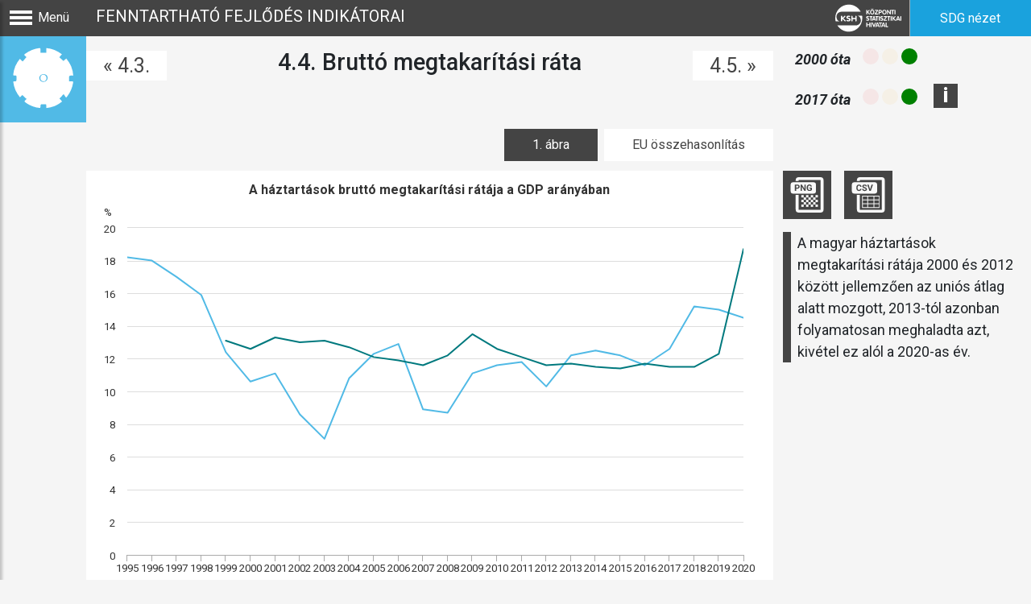

--- FILE ---
content_type: text/html; charset=iso-8859-2
request_url: https://www.ksh.hu/ffi/4-4.html
body_size: 19470
content:
<!DOCTYPE html>
<html lang="">
<head>
	<meta charset="ISO-8859-2">
	<base href="/ffi/">
	<meta name="viewport" content="width=device-width, initial-scale=1">
	<title>	Bruttó megtakarítási ráta
	&ndash;
	Fenntartható fejlődés indikátorai
</title>
	<link rel="stylesheet" href="css/bootstrap/bootstrap.min.css" charset="UTF-8">
	<link rel="stylesheet" href="css/style.css" charset="UTF-8">
	<link rel="stylesheet" href="css/sidebar.css" charset="UTF-8"></head>
<body class="ffi">
	<div class="wrapper">
		<nav id="sidebar">
				<div id="dismiss">
	<img src="img/icons/cross.svg" widht="20">
</div>

<div class="sidebar-header">
	<h1><a href="../ffi/index.html">Fenntartható fejlődés indikátorai</a></h1>
</div>

<ul id="mainGroup" class="nav sidebar-nav">
	<!-- Dropdown-->
			<li class="panel panel-default mainMenuText" id="dropdown">
			<a href="#dropdown-emberi1" data-toggle="collapse" class="emberi">
				<div class="dropdownIcon ">
					<img class="indicatorSmallIcon" src="img/ffi/categories/emberi.svg" alt="Fő indikátor piktogramja">
				</div>
				<div class="dropdownName">Emberi erőforrások</div>
			</a>
			<!-- Dropdown level 1 -->
			<div id="dropdown-emberi1" data-parent="#mainGroup" class="panel-collapse collapse">
				<div class="panel-body">
					<ul id="subGroup-emberi" class="nav navbar-nav">
						<!-- Dropdown level 2 -->
													<li class="panel panel-default" id="dropdown">
								<a data-toggle="collapse" href="#dropdown-sub-emberi0" class="subMenu emberi">
									<div class="dropdownIcon emberi"></div>
									<div class="dropdownName">Demográfia</div>
								</a>
								<div id="dropdown-sub-emberi0" data-parent="#subGroup-emberi" class="panel-collapse collapse">
									<div class="panel-body">
										<ul class="nav navbar-nav">
																							<li>
													<a class="subsubMenuText subSubMenu emberi" href="1-1.html">
														<div class="dropdownIcon emberi"></div>
														<div class="dropdownName">
																															1.1.
																Eltartottsági ráta
																													</div>
													</a>
												</li>
																							<li>
													<a class="subsubMenuText subSubMenu emberi" href="1-2.html">
														<div class="dropdownIcon emberi"></div>
														<div class="dropdownName">
																															1.2.
																Teljes termékenységi arányszám
																													</div>
													</a>
												</li>
																							<li>
													<a class="subsubMenuText subSubMenu emberi" href="1-3.html">
														<div class="dropdownIcon emberi"></div>
														<div class="dropdownName">
																															1.3.
																Belföldi vándorlás
																													</div>
													</a>
												</li>
																							<li>
													<a class="subsubMenuText subSubMenu emberi" href="1-4.html">
														<div class="dropdownIcon emberi"></div>
														<div class="dropdownName">
																															1.4.
																Nemzetközi vándorlás
																													</div>
													</a>
												</li>
																					</ul>
									</div>
								</div>
							</li>
													<li class="panel panel-default" id="dropdown">
								<a data-toggle="collapse" href="#dropdown-sub-emberi1" class="subMenu emberi">
									<div class="dropdownIcon emberi"></div>
									<div class="dropdownName">Életkörülmények</div>
								</a>
								<div id="dropdown-sub-emberi1" data-parent="#subGroup-emberi" class="panel-collapse collapse">
									<div class="panel-body">
										<ul class="nav navbar-nav">
																							<li>
													<a class="subsubMenuText subSubMenu emberi" href="1-5.html">
														<div class="dropdownIcon emberi"></div>
														<div class="dropdownName">
																															1.5.
																Szegénységi arány
																													</div>
													</a>
												</li>
																							<li>
													<a class="subsubMenuText subSubMenu emberi" href="1-6.html">
														<div class="dropdownIcon emberi"></div>
														<div class="dropdownName">
																															1.6.
																Nélkülözés
																													</div>
													</a>
												</li>
																							<li>
													<a class="subsubMenuText subSubMenu emberi" href="1-7.html">
														<div class="dropdownIcon emberi"></div>
														<div class="dropdownName">
																															1.7.
																A foglalkoztatottal nem rendelkező háztartásban élők
																													</div>
													</a>
												</li>
																							<li>
													<a class="subsubMenuText subSubMenu emberi" href="1-8.html">
														<div class="dropdownIcon emberi"></div>
														<div class="dropdownName">
																															1.8.
																Lakások felszereltsége
																													</div>
													</a>
												</li>
																							<li>
													<a class="subsubMenuText subSubMenu emberi" href="1-9.html">
														<div class="dropdownIcon emberi"></div>
														<div class="dropdownName">
																															1.9.
																Lakókörnyezettel való elégedettség
																													</div>
													</a>
												</li>
																					</ul>
									</div>
								</div>
							</li>
													<li class="panel panel-default" id="dropdown">
								<a data-toggle="collapse" href="#dropdown-sub-emberi2" class="subMenu emberi">
									<div class="dropdownIcon emberi"></div>
									<div class="dropdownName">Egészség</div>
								</a>
								<div id="dropdown-sub-emberi2" data-parent="#subGroup-emberi" class="panel-collapse collapse">
									<div class="panel-body">
										<ul class="nav navbar-nav">
																							<li>
													<a class="subsubMenuText subSubMenu emberi" href="1-10.html">
														<div class="dropdownIcon emberi"></div>
														<div class="dropdownName">
																															1.10.
																A várható élettartam
																													</div>
													</a>
												</li>
																							<li>
													<a class="subsubMenuText subSubMenu emberi" href="1-11.html">
														<div class="dropdownIcon emberi"></div>
														<div class="dropdownName">
																															1.11.
																Vélt egészség
																													</div>
													</a>
												</li>
																							<li>
													<a class="subsubMenuText subSubMenu emberi" href="1-12.html">
														<div class="dropdownIcon emberi"></div>
														<div class="dropdownName">
																															1.12.
																Magas vérnyomás &ndash; krónikus betegségek
																													</div>
													</a>
												</li>
																							<li>
													<a class="subsubMenuText subSubMenu emberi" href="1-13.html">
														<div class="dropdownIcon emberi"></div>
														<div class="dropdownName">
																															1.13.
																Orvos-beteg találkozások
																													</div>
													</a>
												</li>
																							<li>
													<a class="subsubMenuText subSubMenu emberi" href="1-14.html">
														<div class="dropdownIcon emberi"></div>
														<div class="dropdownName">
																															1.14.
																Dohányzás
																													</div>
													</a>
												</li>
																							<li>
													<a class="subsubMenuText subSubMenu emberi" href="1-15.html">
														<div class="dropdownIcon emberi"></div>
														<div class="dropdownName">
																															1.15.
																Alkoholfogyasztás
																													</div>
													</a>
												</li>
																							<li>
													<a class="subsubMenuText subSubMenu emberi" href="1-16.html">
														<div class="dropdownIcon emberi"></div>
														<div class="dropdownName">
																															1.16.
																Öngyilkosság
																													</div>
													</a>
												</li>
																							<li>
													<a class="subsubMenuText subSubMenu emberi" href="1-17.html">
														<div class="dropdownIcon emberi"></div>
														<div class="dropdownName">
																															1.17.
																Halálozások kiemelt halálokok szerint
																													</div>
													</a>
												</li>
																							<li>
													<a class="subsubMenuText subSubMenu emberi" href="1-18.html">
														<div class="dropdownIcon emberi"></div>
														<div class="dropdownName">
																															1.18.
																Standardizált halandósági hányados
																													</div>
													</a>
												</li>
																					</ul>
									</div>
								</div>
							</li>
													<li class="panel panel-default" id="dropdown">
								<a data-toggle="collapse" href="#dropdown-sub-emberi3" class="subMenu emberi">
									<div class="dropdownIcon emberi"></div>
									<div class="dropdownName">Oktatás</div>
								</a>
								<div id="dropdown-sub-emberi3" data-parent="#subGroup-emberi" class="panel-collapse collapse">
									<div class="panel-body">
										<ul class="nav navbar-nav">
																							<li>
													<a class="subsubMenuText subSubMenu emberi" href="1-19.html">
														<div class="dropdownIcon emberi"></div>
														<div class="dropdownName">
																															1.19.
																Iskolai végzettség
																													</div>
													</a>
												</li>
																							<li>
													<a class="subsubMenuText subSubMenu emberi" href="1-20.html">
														<div class="dropdownIcon emberi"></div>
														<div class="dropdownName">
																															1.20.
																Iskolai kompetenciák
																													</div>
													</a>
												</li>
																							<li>
													<a class="subsubMenuText subSubMenu emberi" href="1-21.html">
														<div class="dropdownIcon emberi"></div>
														<div class="dropdownName">
																															1.21.
																Kilépés az oktatásból
																													</div>
													</a>
												</li>
																							<li>
													<a class="subsubMenuText subSubMenu emberi" href="1-22.html">
														<div class="dropdownIcon emberi"></div>
														<div class="dropdownName">
																															1.22.
																Hátrányos helyzetű és halmozottan hátrányos helyzetű gyermekek
																													</div>
													</a>
												</li>
																							<li>
													<a class="subsubMenuText subSubMenu emberi" href="1-23.html">
														<div class="dropdownIcon emberi"></div>
														<div class="dropdownName">
																															1.23.
																Digitális ismeretek
																													</div>
													</a>
												</li>
																							<li>
													<a class="subsubMenuText subSubMenu emberi" href="1-24.html">
														<div class="dropdownIcon emberi"></div>
														<div class="dropdownName">
																															1.24.
																Idegennyelv-ismeret
																													</div>
													</a>
												</li>
																							<li>
													<a class="subsubMenuText subSubMenu emberi" href="1-25.html">
														<div class="dropdownIcon emberi"></div>
														<div class="dropdownName">
																															1.25.
																Egész életen át tartó tanulás
																													</div>
													</a>
												</li>
																							<li>
													<a class="subsubMenuText subSubMenu emberi" href="1-26.html">
														<div class="dropdownIcon emberi"></div>
														<div class="dropdownName">
																															1.26.
																Oktatási kiadások a GDP arányában
																													</div>
													</a>
												</li>
																					</ul>
									</div>
								</div>
							</li>
											</ul>
				</div>
			</div>
		</li>
			<li class="panel panel-default mainMenuText" id="dropdown">
			<a href="#dropdown-tarsadalmi2" data-toggle="collapse" class="tarsadalmi">
				<div class="dropdownIcon ">
					<img class="indicatorSmallIcon" src="img/ffi/categories/tarsadalmi.svg" alt="Fő indikátor piktogramja">
				</div>
				<div class="dropdownName">Társadalmi erőforrások</div>
			</a>
			<!-- Dropdown level 1 -->
			<div id="dropdown-tarsadalmi2" data-parent="#mainGroup" class="panel-collapse collapse">
				<div class="panel-body">
					<ul id="subGroup-tarsadalmi" class="nav navbar-nav">
						<!-- Dropdown level 2 -->
													<li class="panel panel-default" id="dropdown">
								<a data-toggle="collapse" href="#dropdown-sub-tarsadalmi0" class="subMenu tarsadalmi">
									<div class="dropdownIcon tarsadalmi"></div>
									<div class="dropdownName">Anyagi biztonság</div>
								</a>
								<div id="dropdown-sub-tarsadalmi0" data-parent="#subGroup-tarsadalmi" class="panel-collapse collapse">
									<div class="panel-body">
										<ul class="nav navbar-nav">
																							<li>
													<a class="subsubMenuText subSubMenu tarsadalmi" href="2-1.html">
														<div class="dropdownIcon tarsadalmi"></div>
														<div class="dropdownName">
																															2.1.
																A jövedelemeloszlás egyenlőtlensége
																													</div>
													</a>
												</li>
																							<li>
													<a class="subsubMenuText subSubMenu tarsadalmi" href="2-2.html">
														<div class="dropdownIcon tarsadalmi"></div>
														<div class="dropdownName">
																															2.2.
																Háztartások anyagi helyzete
																													</div>
													</a>
												</li>
																							<li>
													<a class="subsubMenuText subSubMenu tarsadalmi" href="2-3.html">
														<div class="dropdownIcon tarsadalmi"></div>
														<div class="dropdownName">
																															2.3.
																Anyagi biztonságérzet
																													</div>
													</a>
												</li>
																							<li>
													<a class="subsubMenuText subSubMenu tarsadalmi" href="2-4.html">
														<div class="dropdownIcon tarsadalmi"></div>
														<div class="dropdownName">
																															2.4.
																Önfoglalkoztatók &ndash; atipikus foglalkoztatás
																													</div>
													</a>
												</li>
																							<li>
													<a class="subsubMenuText subSubMenu tarsadalmi" href="2-5.html">
														<div class="dropdownIcon tarsadalmi"></div>
														<div class="dropdownName">
																															2.5.
																Gyermekek óvodai és bölcsődei elhelyezési lehetősége
																													</div>
													</a>
												</li>
																					</ul>
									</div>
								</div>
							</li>
													<li class="panel panel-default" id="dropdown">
								<a data-toggle="collapse" href="#dropdown-sub-tarsadalmi1" class="subMenu tarsadalmi">
									<div class="dropdownIcon tarsadalmi"></div>
									<div class="dropdownName">Bizalom</div>
								</a>
								<div id="dropdown-sub-tarsadalmi1" data-parent="#subGroup-tarsadalmi" class="panel-collapse collapse">
									<div class="panel-body">
										<ul class="nav navbar-nav">
																							<li>
													<a class="subsubMenuText subSubMenu tarsadalmi" href="2-6.html">
														<div class="dropdownIcon tarsadalmi"></div>
														<div class="dropdownName">
																															2.6.
																Emberekbe vetett bizalom
																													</div>
													</a>
												</li>
																							<li>
													<a class="subsubMenuText subSubMenu tarsadalmi" href="2-7.html">
														<div class="dropdownIcon tarsadalmi"></div>
														<div class="dropdownName">
																															2.7.
																Személyes kapcsolati háló
																													</div>
													</a>
												</li>
																							<li>
													<a class="subsubMenuText subSubMenu tarsadalmi" href="2-8.html">
														<div class="dropdownIcon tarsadalmi"></div>
														<div class="dropdownName">
																															2.8.
																A lakosság jogrendszerbe vetett bizalma
																													</div>
													</a>
												</li>
																					</ul>
									</div>
								</div>
							</li>
													<li class="panel panel-default" id="dropdown">
								<a data-toggle="collapse" href="#dropdown-sub-tarsadalmi2" class="subMenu tarsadalmi">
									<div class="dropdownIcon tarsadalmi"></div>
									<div class="dropdownName">Társadalmi aktivitás</div>
								</a>
								<div id="dropdown-sub-tarsadalmi2" data-parent="#subGroup-tarsadalmi" class="panel-collapse collapse">
									<div class="panel-body">
										<ul class="nav navbar-nav">
																							<li>
													<a class="subsubMenuText subSubMenu tarsadalmi" href="2-9.html">
														<div class="dropdownIcon tarsadalmi"></div>
														<div class="dropdownName">
																															2.9.
																Nonprofit szervezetek
																													</div>
													</a>
												</li>
																							<li>
													<a class="subsubMenuText subSubMenu tarsadalmi" href="2-10.html">
														<div class="dropdownIcon tarsadalmi"></div>
														<div class="dropdownName">
																															2.10.
																Önkéntes munkát végzők
																													</div>
													</a>
												</li>
																							<li>
													<a class="subsubMenuText subSubMenu tarsadalmi" href="2-11.html">
														<div class="dropdownIcon tarsadalmi"></div>
														<div class="dropdownName">
																															2.11.
																Részvételi arány az országgyűlési választásokon
																													</div>
													</a>
												</li>
																							<li>
													<a class="subsubMenuText subSubMenu tarsadalmi" href="2-12.html">
														<div class="dropdownIcon tarsadalmi"></div>
														<div class="dropdownName">
																															2.12.
																Az e-kormányzás elérhetősége
																													</div>
													</a>
												</li>
																					</ul>
									</div>
								</div>
							</li>
											</ul>
				</div>
			</div>
		</li>
			<li class="panel panel-default mainMenuText" id="dropdown">
			<a href="#dropdown-termeszeti3" data-toggle="collapse" class="termeszeti">
				<div class="dropdownIcon ">
					<img class="indicatorSmallIcon" src="img/ffi/categories/termeszeti.svg" alt="Fő indikátor piktogramja">
				</div>
				<div class="dropdownName">Természeti erőforrások</div>
			</a>
			<!-- Dropdown level 1 -->
			<div id="dropdown-termeszeti3" data-parent="#mainGroup" class="panel-collapse collapse">
				<div class="panel-body">
					<ul id="subGroup-termeszeti" class="nav navbar-nav">
						<!-- Dropdown level 2 -->
													<li class="panel panel-default" id="dropdown">
								<a data-toggle="collapse" href="#dropdown-sub-termeszeti0" class="subMenu termeszeti">
									<div class="dropdownIcon termeszeti"></div>
									<div class="dropdownName">Levegő</div>
								</a>
								<div id="dropdown-sub-termeszeti0" data-parent="#subGroup-termeszeti" class="panel-collapse collapse">
									<div class="panel-body">
										<ul class="nav navbar-nav">
																							<li>
													<a class="subsubMenuText subSubMenu termeszeti" href="3-1.html">
														<div class="dropdownIcon termeszeti"></div>
														<div class="dropdownName">
																															3.1.
																Az üvegházhatású gázok kibocsátása
																													</div>
													</a>
												</li>
																							<li>
													<a class="subsubMenuText subSubMenu termeszeti" href="3-2.html">
														<div class="dropdownIcon termeszeti"></div>
														<div class="dropdownName">
																															3.2.
																Az energiafogyasztás üvegházhatásúgáz-intenzitása
																													</div>
													</a>
												</li>
																							<li>
													<a class="subsubMenuText subSubMenu termeszeti" href="3-3.html">
														<div class="dropdownIcon termeszeti"></div>
														<div class="dropdownName">
																															3.3.
																Savasodást okozó légszennyező anyagok kibocsátása
																													</div>
													</a>
												</li>
																							<li>
													<a class="subsubMenuText subSubMenu termeszeti" href="3-4.html">
														<div class="dropdownIcon termeszeti"></div>
														<div class="dropdownName">
																															3.4.
																Az ózonképző vegyületek kibocsátása
																													</div>
													</a>
												</li>
																							<li>
													<a class="subsubMenuText subSubMenu termeszeti" href="3-5.html">
														<div class="dropdownIcon termeszeti"></div>
														<div class="dropdownName">
																															3.5.
																Szállópor-szennyezettség
																													</div>
													</a>
												</li>
																					</ul>
									</div>
								</div>
							</li>
													<li class="panel panel-default" id="dropdown">
								<a data-toggle="collapse" href="#dropdown-sub-termeszeti1" class="subMenu termeszeti">
									<div class="dropdownIcon termeszeti"></div>
									<div class="dropdownName">Éghajlat</div>
								</a>
								<div id="dropdown-sub-termeszeti1" data-parent="#subGroup-termeszeti" class="panel-collapse collapse">
									<div class="panel-body">
										<ul class="nav navbar-nav">
																							<li>
													<a class="subsubMenuText subSubMenu termeszeti" href="3-6.html">
														<div class="dropdownIcon termeszeti"></div>
														<div class="dropdownName">
																															3.6.
																Éves középhőmérséklet
																													</div>
													</a>
												</li>
																							<li>
													<a class="subsubMenuText subSubMenu termeszeti" href="3-7.html">
														<div class="dropdownIcon termeszeti"></div>
														<div class="dropdownName">
																															3.7.
																Csapadék mennyisége
																													</div>
													</a>
												</li>
																							<li>
													<a class="subsubMenuText subSubMenu termeszeti" href="3-8.html">
														<div class="dropdownIcon termeszeti"></div>
														<div class="dropdownName">
																															3.8.
																Hőség- és fagyos napok száma
																													</div>
													</a>
												</li>
																							<li>
													<a class="subsubMenuText subSubMenu termeszeti" href="3-9.html">
														<div class="dropdownIcon termeszeti"></div>
														<div class="dropdownName">
																															3.9.
																Aszállyal érintett területek
																													</div>
													</a>
												</li>
																					</ul>
									</div>
								</div>
							</li>
													<li class="panel panel-default" id="dropdown">
								<a data-toggle="collapse" href="#dropdown-sub-termeszeti2" class="subMenu termeszeti">
									<div class="dropdownIcon termeszeti"></div>
									<div class="dropdownName">Víz</div>
								</a>
								<div id="dropdown-sub-termeszeti2" data-parent="#subGroup-termeszeti" class="panel-collapse collapse">
									<div class="panel-body">
										<ul class="nav navbar-nav">
																							<li>
													<a class="subsubMenuText subSubMenu termeszeti" href="3-10.html">
														<div class="dropdownIcon termeszeti"></div>
														<div class="dropdownName">
																															3.10.
																Közüzemi víztermelés
																													</div>
													</a>
												</li>
																							<li>
													<a class="subsubMenuText subSubMenu termeszeti" href="3-11.html">
														<div class="dropdownIcon termeszeti"></div>
														<div class="dropdownName">
																															3.11.
																Lakossági közüzemi vízfogyasztás
																													</div>
													</a>
												</li>
																							<li>
													<a class="subsubMenuText subSubMenu termeszeti" href="3-12.html">
														<div class="dropdownIcon termeszeti"></div>
														<div class="dropdownName">
																															3.12.
																Települési szennyvíztisztítás
																													</div>
													</a>
												</li>
																							<li>
													<a class="subsubMenuText subSubMenu termeszeti" href="3-13.html">
														<div class="dropdownIcon termeszeti"></div>
														<div class="dropdownName">
																															3.13.
																Közműolló
																													</div>
													</a>
												</li>
																							<li>
													<a class="subsubMenuText subSubMenu termeszeti" href="3-14.html">
														<div class="dropdownIcon termeszeti"></div>
														<div class="dropdownName">
																															3.14.
																Folyóvizek biokémiai oxigénigénye
																													</div>
													</a>
												</li>
																					</ul>
									</div>
								</div>
							</li>
													<li class="panel panel-default" id="dropdown">
								<a data-toggle="collapse" href="#dropdown-sub-termeszeti3" class="subMenu termeszeti">
									<div class="dropdownIcon termeszeti"></div>
									<div class="dropdownName">Föld</div>
								</a>
								<div id="dropdown-sub-termeszeti3" data-parent="#subGroup-termeszeti" class="panel-collapse collapse">
									<div class="panel-body">
										<ul class="nav navbar-nav">
																							<li>
													<a class="subsubMenuText subSubMenu termeszeti" href="3-15.html">
														<div class="dropdownIcon termeszeti"></div>
														<div class="dropdownName">
																															3.15.
																Biológiailag inaktív területek
																													</div>
													</a>
												</li>
																							<li>
													<a class="subsubMenuText subSubMenu termeszeti" href="3-16.html">
														<div class="dropdownIcon termeszeti"></div>
														<div class="dropdownName">
																															3.16.
																Műtrágya-értékesítés
																													</div>
													</a>
												</li>
																							<li>
													<a class="subsubMenuText subSubMenu termeszeti" href="3-17.html">
														<div class="dropdownIcon termeszeti"></div>
														<div class="dropdownName">
																															3.17.
																Növényvédőszer-értékesítés
																													</div>
													</a>
												</li>
																							<li>
													<a class="subsubMenuText subSubMenu termeszeti" href="3-18.html">
														<div class="dropdownIcon termeszeti"></div>
														<div class="dropdownName">
																															3.18.
																Tápanyagmérleg
																													</div>
													</a>
												</li>
																							<li>
													<a class="subsubMenuText subSubMenu termeszeti" href="3-19.html">
														<div class="dropdownIcon termeszeti"></div>
														<div class="dropdownName">
																															3.19.
																Haszonállat-sűrűség
																													</div>
													</a>
												</li>
																							<li>
													<a class="subsubMenuText subSubMenu termeszeti" href="3-20.html">
														<div class="dropdownIcon termeszeti"></div>
														<div class="dropdownName">
																															3.20.
																Árvíz és belvíz
																													</div>
													</a>
												</li>
																							<li>
													<a class="subsubMenuText subSubMenu termeszeti" href="3-21.html">
														<div class="dropdownIcon termeszeti"></div>
														<div class="dropdownName">
																															3.21.
																Ökológiai gazdálkodás
																													</div>
													</a>
												</li>
																							<li>
													<a class="subsubMenuText subSubMenu termeszeti" href="3-22.html">
														<div class="dropdownIcon termeszeti"></div>
														<div class="dropdownName">
																															3.22.
																Agrár-környezetgazdálkodásban részt vevő területek
																													</div>
													</a>
												</li>
																					</ul>
									</div>
								</div>
							</li>
													<li class="panel panel-default" id="dropdown">
								<a data-toggle="collapse" href="#dropdown-sub-termeszeti4" class="subMenu termeszeti">
									<div class="dropdownIcon termeszeti"></div>
									<div class="dropdownName">Élővilág</div>
								</a>
								<div id="dropdown-sub-termeszeti4" data-parent="#subGroup-termeszeti" class="panel-collapse collapse">
									<div class="panel-body">
										<ul class="nav navbar-nav">
																							<li>
													<a class="subsubMenuText subSubMenu termeszeti" href="3-23.html">
														<div class="dropdownIcon termeszeti"></div>
														<div class="dropdownName">
																															3.23.
																A mezőgazdasági élőhelyekhez kötődő madárfajok állományváltozása
																													</div>
													</a>
												</li>
																							<li>
													<a class="subsubMenuText subSubMenu termeszeti" href="3-24.html">
														<div class="dropdownIcon termeszeti"></div>
														<div class="dropdownName">
																															3.24.
																Védett természeti területek
																													</div>
													</a>
												</li>
																							<li>
													<a class="subsubMenuText subSubMenu termeszeti" href="3-25.html">
														<div class="dropdownIcon termeszeti"></div>
														<div class="dropdownName">
																															3.25.
																Őshonos fafajok
																													</div>
													</a>
												</li>
																							<li>
													<a class="subsubMenuText subSubMenu termeszeti" href="3-26.html">
														<div class="dropdownIcon termeszeti"></div>
														<div class="dropdownName">
																															3.26.
																Fakitermelés és folyónövedék
																													</div>
													</a>
												</li>
																							<li>
													<a class="subsubMenuText subSubMenu termeszeti" href="3-27.html">
														<div class="dropdownIcon termeszeti"></div>
														<div class="dropdownName">
																															3.27.
																Erdők egészségi állapota
																													</div>
													</a>
												</li>
																					</ul>
									</div>
								</div>
							</li>
													<li class="panel panel-default" id="dropdown">
								<a data-toggle="collapse" href="#dropdown-sub-termeszeti5" class="subMenu termeszeti">
									<div class="dropdownIcon termeszeti"></div>
									<div class="dropdownName">Hulladék és anyagáramlás</div>
								</a>
								<div id="dropdown-sub-termeszeti5" data-parent="#subGroup-termeszeti" class="panel-collapse collapse">
									<div class="panel-body">
										<ul class="nav navbar-nav">
																							<li>
													<a class="subsubMenuText subSubMenu termeszeti" href="3-28.html">
														<div class="dropdownIcon termeszeti"></div>
														<div class="dropdownName">
																															3.28.
																Keletkezett hulladék
																													</div>
													</a>
												</li>
																							<li>
													<a class="subsubMenuText subSubMenu termeszeti" href="3-29.html">
														<div class="dropdownIcon termeszeti"></div>
														<div class="dropdownName">
																															3.29.
																Kezelt hulladék
																													</div>
													</a>
												</li>
																							<li>
													<a class="subsubMenuText subSubMenu termeszeti" href="3-30.html">
														<div class="dropdownIcon termeszeti"></div>
														<div class="dropdownName">
																															3.30.
																Csomagolási hulladék
																													</div>
													</a>
												</li>
																							<li>
													<a class="subsubMenuText subSubMenu termeszeti" href="3-31.html">
														<div class="dropdownIcon termeszeti"></div>
														<div class="dropdownName">
																															3.31.
																Erőforrás-termelékenység
																													</div>
													</a>
												</li>
																					</ul>
									</div>
								</div>
							</li>
													<li class="panel panel-default" id="dropdown">
								<a data-toggle="collapse" href="#dropdown-sub-termeszeti6" class="subMenu termeszeti">
									<div class="dropdownIcon termeszeti"></div>
									<div class="dropdownName">Környezetirányítás</div>
								</a>
								<div id="dropdown-sub-termeszeti6" data-parent="#subGroup-termeszeti" class="panel-collapse collapse">
									<div class="panel-body">
										<ul class="nav navbar-nav">
																							<li>
													<a class="subsubMenuText subSubMenu termeszeti" href="3-32.html">
														<div class="dropdownIcon termeszeti"></div>
														<div class="dropdownName">
																															3.32.
																Környezeti adók
																													</div>
													</a>
												</li>
																							<li>
													<a class="subsubMenuText subSubMenu termeszeti" href="3-33.html">
														<div class="dropdownIcon termeszeti"></div>
														<div class="dropdownName">
																															3.33.
																Implicit energiaadó
																													</div>
													</a>
												</li>
																							<li>
													<a class="subsubMenuText subSubMenu termeszeti" href="3-34.html">
														<div class="dropdownIcon termeszeti"></div>
														<div class="dropdownName">
																															3.34.
																Környezetvédelmi ráfordítások
																													</div>
													</a>
												</li>
																					</ul>
									</div>
								</div>
							</li>
													<li class="panel panel-default" id="dropdown">
								<a data-toggle="collapse" href="#dropdown-sub-termeszeti7" class="subMenu termeszeti">
									<div class="dropdownIcon termeszeti"></div>
									<div class="dropdownName">Energia</div>
								</a>
								<div id="dropdown-sub-termeszeti7" data-parent="#subGroup-termeszeti" class="panel-collapse collapse">
									<div class="panel-body">
										<ul class="nav navbar-nav">
																							<li>
													<a class="subsubMenuText subSubMenu termeszeti" href="3-35.html">
														<div class="dropdownIcon termeszeti"></div>
														<div class="dropdownName">
																															3.35.
																Energiaimport-függőség
																													</div>
													</a>
												</li>
																							<li>
													<a class="subsubMenuText subSubMenu termeszeti" href="3-36.html">
														<div class="dropdownIcon termeszeti"></div>
														<div class="dropdownName">
																															3.36.
																Energiaintenzitás
																													</div>
													</a>
												</li>
																							<li>
													<a class="subsubMenuText subSubMenu termeszeti" href="3-37.html">
														<div class="dropdownIcon termeszeti"></div>
														<div class="dropdownName">
																															3.37.
																Megújuló energiaforrások
																													</div>
													</a>
												</li>
																							<li>
													<a class="subsubMenuText subSubMenu termeszeti" href="3-38.html">
														<div class="dropdownIcon termeszeti"></div>
														<div class="dropdownName">
																															3.38.
																Háztartások energiafogyasztása
																													</div>
													</a>
												</li>
																							<li>
													<a class="subsubMenuText subSubMenu termeszeti" href="3-39.html">
														<div class="dropdownIcon termeszeti"></div>
														<div class="dropdownName">
																															3.39.
																A közlekedés energiafelhasználása
																													</div>
													</a>
												</li>
																					</ul>
									</div>
								</div>
							</li>
													<li class="panel panel-default" id="dropdown">
								<a data-toggle="collapse" href="#dropdown-sub-termeszeti8" class="subMenu termeszeti">
									<div class="dropdownIcon termeszeti"></div>
									<div class="dropdownName">Közlekedés</div>
								</a>
								<div id="dropdown-sub-termeszeti8" data-parent="#subGroup-termeszeti" class="panel-collapse collapse">
									<div class="panel-body">
										<ul class="nav navbar-nav">
																							<li>
													<a class="subsubMenuText subSubMenu termeszeti" href="3-40.html">
														<div class="dropdownIcon termeszeti"></div>
														<div class="dropdownName">
																															3.40.
																Az áruszállítás teljesítménye
																													</div>
													</a>
												</li>
																							<li>
													<a class="subsubMenuText subSubMenu termeszeti" href="3-41.html">
														<div class="dropdownIcon termeszeti"></div>
														<div class="dropdownName">
																															3.41.
																A személyszállítás teljesítménye
																													</div>
													</a>
												</li>
																					</ul>
									</div>
								</div>
							</li>
											</ul>
				</div>
			</div>
		</li>
			<li class="panel panel-default mainMenuText" id="dropdown">
			<a href="#dropdown-gazdasagi4" data-toggle="collapse" class="gazdasagi">
				<div class="dropdownIcon ">
					<img class="indicatorSmallIcon" src="img/ffi/categories/gazdasagi.svg" alt="Fő indikátor piktogramja">
				</div>
				<div class="dropdownName">Gazdasági erőforrások</div>
			</a>
			<!-- Dropdown level 1 -->
			<div id="dropdown-gazdasagi4" data-parent="#mainGroup" class="panel-collapse collapse show">
				<div class="panel-body">
					<ul id="subGroup-gazdasagi" class="nav navbar-nav">
						<!-- Dropdown level 2 -->
													<li class="panel panel-default" id="dropdown">
								<a data-toggle="collapse" href="#dropdown-sub-gazdasagi0" class="subMenu gazdasagi">
									<div class="dropdownIcon gazdasagi"></div>
									<div class="dropdownName">Általános gazdasági mutatók</div>
								</a>
								<div id="dropdown-sub-gazdasagi0" data-parent="#subGroup-gazdasagi" class="panel-collapse collapse show">
									<div class="panel-body">
										<ul class="nav navbar-nav">
																							<li>
													<a class="subsubMenuText subSubMenu gazdasagi" href="4-1.html">
														<div class="dropdownIcon gazdasagi"></div>
														<div class="dropdownName">
																															4.1.
																Bruttó hazai termék (GDP)
																													</div>
													</a>
												</li>
																							<li>
													<a class="subsubMenuText subSubMenu gazdasagi" href="4-2.html">
														<div class="dropdownIcon gazdasagi"></div>
														<div class="dropdownName">
																															4.2.
																Bruttó nemzeti jövedelem (GNI)
																													</div>
													</a>
												</li>
																							<li>
													<a class="subsubMenuText subSubMenu gazdasagi" href="4-3.html">
														<div class="dropdownIcon gazdasagi"></div>
														<div class="dropdownName">
																															4.3.
																Bruttó állóeszköz-felhalmozás
																													</div>
													</a>
												</li>
																							<li>
													<a class="subsubMenuText subSubMenu gazdasagi" href="4-4.html">
														<div class="dropdownIcon gazdasagi"></div>
														<div class="dropdownName">
																															<b class="selectedMenu">4.4.
																	Bruttó megtakarítási ráta</b>
																													</div>
													</a>
												</li>
																							<li>
													<a class="subsubMenuText subSubMenu gazdasagi" href="4-5.html">
														<div class="dropdownIcon gazdasagi"></div>
														<div class="dropdownName">
																															4.5.
																Bruttó államadósság a GDP arányában
																													</div>
													</a>
												</li>
																							<li>
													<a class="subsubMenuText subSubMenu gazdasagi" href="4-6.html">
														<div class="dropdownIcon gazdasagi"></div>
														<div class="dropdownName">
																															4.6.
																A kormányzat végső fogyasztási kiadása
																													</div>
													</a>
												</li>
																							<li>
													<a class="subsubMenuText subSubMenu gazdasagi" href="4-7.html">
														<div class="dropdownIcon gazdasagi"></div>
														<div class="dropdownName">
																															4.7.
																Munkaerő-termelékenység
																													</div>
													</a>
												</li>
																							<li>
													<a class="subsubMenuText subSubMenu gazdasagi" href="4-8.html">
														<div class="dropdownIcon gazdasagi"></div>
														<div class="dropdownName">
																															4.8.
																Működő kis- és középvállalkozások
																													</div>
													</a>
												</li>
																							<li>
													<a class="subsubMenuText subSubMenu gazdasagi" href="4-9.html">
														<div class="dropdownIcon gazdasagi"></div>
														<div class="dropdownName">
																															4.9.
																Kutatási és fejlesztési ráfordítások, innováció
																													</div>
													</a>
												</li>
																							<li>
													<a class="subsubMenuText subSubMenu gazdasagi" href="4-10.html">
														<div class="dropdownIcon gazdasagi"></div>
														<div class="dropdownName">
																															4.10.
																Fogyasztási szerkezet
																													</div>
													</a>
												</li>
																							<li>
													<a class="subsubMenuText subSubMenu gazdasagi" href="4-11.html">
														<div class="dropdownIcon gazdasagi"></div>
														<div class="dropdownName">
																															4.11.
																Fogyasztóiár-index (infláció)
																													</div>
													</a>
												</li>
																					</ul>
									</div>
								</div>
							</li>
													<li class="panel panel-default" id="dropdown">
								<a data-toggle="collapse" href="#dropdown-sub-gazdasagi1" class="subMenu gazdasagi">
									<div class="dropdownIcon gazdasagi"></div>
									<div class="dropdownName">Foglalkoztatottság</div>
								</a>
								<div id="dropdown-sub-gazdasagi1" data-parent="#subGroup-gazdasagi" class="panel-collapse collapse">
									<div class="panel-body">
										<ul class="nav navbar-nav">
																							<li>
													<a class="subsubMenuText subSubMenu gazdasagi" href="4-12.html">
														<div class="dropdownIcon gazdasagi"></div>
														<div class="dropdownName">
																															4.12.
																Gazdasági aktivitás
																													</div>
													</a>
												</li>
																							<li>
													<a class="subsubMenuText subSubMenu gazdasagi" href="4-13.html">
														<div class="dropdownIcon gazdasagi"></div>
														<div class="dropdownName">
																															4.13.
																Foglalkoztatási arány
																													</div>
													</a>
												</li>
																							<li>
													<a class="subsubMenuText subSubMenu gazdasagi" href="4-14.html">
														<div class="dropdownIcon gazdasagi"></div>
														<div class="dropdownName">
																															4.14.
																Munkanélküliségi ráta
																													</div>
													</a>
												</li>
																							<li>
													<a class="subsubMenuText subSubMenu gazdasagi" href="4-15.html">
														<div class="dropdownIcon gazdasagi"></div>
														<div class="dropdownName">
																															4.15.
																Tartós munkanélküliségi ráta
																													</div>
													</a>
												</li>
																							<li>
													<a class="subsubMenuText subSubMenu gazdasagi" href="4-16.html">
														<div class="dropdownIcon gazdasagi"></div>
														<div class="dropdownName">
																															4.16.
																A munkaerőpiacról való kilépés átlagos életkora
																													</div>
													</a>
												</li>
																							<li>
													<a class="subsubMenuText subSubMenu gazdasagi" href="4-17.html">
														<div class="dropdownIcon gazdasagi"></div>
														<div class="dropdownName">
																															4.17.
																Női&ndash;férfi kereseti rés
																													</div>
													</a>
												</li>
																							<li>
													<a class="subsubMenuText subSubMenu gazdasagi" href="4-18.html">
														<div class="dropdownIcon gazdasagi"></div>
														<div class="dropdownName">
																															4.18.
																A fiatalok elhelyezkedési esélye
																													</div>
													</a>
												</li>
																							<li>
													<a class="subsubMenuText subSubMenu gazdasagi" href="4-19.html">
														<div class="dropdownIcon gazdasagi"></div>
														<div class="dropdownName">
																															4.19.
																Az aktív korúak és idősek aránya
																													</div>
													</a>
												</li>
																					</ul>
									</div>
								</div>
							</li>
													<li class="panel panel-default" id="dropdown">
								<a data-toggle="collapse" href="#dropdown-sub-gazdasagi2" class="subMenu gazdasagi">
									<div class="dropdownIcon gazdasagi"></div>
									<div class="dropdownName">Gazdasági kapcsolatok</div>
								</a>
								<div id="dropdown-sub-gazdasagi2" data-parent="#subGroup-gazdasagi" class="panel-collapse collapse">
									<div class="panel-body">
										<ul class="nav navbar-nav">
																							<li>
													<a class="subsubMenuText subSubMenu gazdasagi" href="4-20.html">
														<div class="dropdownIcon gazdasagi"></div>
														<div class="dropdownName">
																															4.20.
																A külkereskedelmi termékforgalom egyenlege
																													</div>
													</a>
												</li>
																							<li>
													<a class="subsubMenuText subSubMenu gazdasagi" href="4-21.html">
														<div class="dropdownIcon gazdasagi"></div>
														<div class="dropdownName">
																															4.21.
																Külföldi közvetlentőke-befektetés
																													</div>
													</a>
												</li>
																							<li>
													<a class="subsubMenuText subSubMenu gazdasagi" href="4-22.html">
														<div class="dropdownIcon gazdasagi"></div>
														<div class="dropdownName">
																															4.22.
																Osztalék formájában kivitt jövedelem
																													</div>
													</a>
												</li>
																							<li>
													<a class="subsubMenuText subSubMenu gazdasagi" href="4-23.html">
														<div class="dropdownIcon gazdasagi"></div>
														<div class="dropdownName">
																															4.23.
																Nemzetközi árversenyképességi index
																													</div>
													</a>
												</li>
																					</ul>
									</div>
								</div>
							</li>
											</ul>
				</div>
			</div>
		</li>
	</ul> 
		</nav>
		<div id="content">
			<div id="page-content-wrapper">
				<div class="container-fluid page">
						<div class="row header">
	<div class="col-1">
		<button type="button" class="hamburger is-closed" id="sidebarCollapse">
			<span class="hamb-top"></span>
			<span class="hamb-middle"></span>
			<span class="hamb-bottom"></span>
			<span class="hamb-text">Menü</span>
		</button>
	</div>
	<div class="col-8">
		<h1 class="mainTitle">Fenntartható fejlődés indikátorai</h1>
	</div>
	<div class="col-3">
		<div class="logos">
			<div class="logo ksh-logo">
				<a target="_blank" href="https://ksh.hu">
					<img src="img/KSH_logo.svg" data-toggle="tooltip" data-placement="left" title="Központi Statisztikai Hivatal nyitóoldal">
				</a>
			</div>
			<div class="logo sdg-logo">
				<a href="../sdg/index.html" data-toggle="tooltip" data-placement="left" title="Fenntartható fejlődési célok bevezető oldal">
					<div>SDG nézet</div>
				</a>
			</div>
		</div>
	</div>
</div>
	<div class="row">
		<div class="col-1 no-padding">
			<div class="mainindicatorsIconBox">
				<img class="indicatorIcon" src="img/ffi/categories/gazdasagi.svg" alt="Fő indikátor piktogramja"/>
			</div>
		</div>
		<div class="col-md-8 col-sm-11 no-padding">
			<div class="navContainer">
				<div>
									<a class="navigatorPrev" href="4-3.html" data-toggle="tooltip" data-placement="bottom" title="4.3. Bruttó állóeszköz-felhalmozás">
						&#171;
						4.3.
					</a>
								</div>
				<div>
					<h1 class="title">4.4.
						Bruttó megtakarítási ráta</h1>
				</div>
				<div>
									<a class="navigatorNext" href="4-5.html" data-toggle="tooltip" data-placement="bottom" title="4.5. Bruttó államadósság a GDP arányában">
						4.5.
						&#187;
					</a>
								</div>
			</div>
		</div>
		<div class="col-md-3 col-sm-12">
			
    
                <div class="lightsBoxContainer">
                <div class="lightsBoxDateOne" data-lightcolor="green">
                    2000 óta
                </div>
                <div class="lightsBox green">
                    <div class="redLight lightCenter"></div>
                    <div class="yellowLight lightCenter"></div>
                    <div class="greenLight lightCenter"></div>
                </div>
                            </div>
                    <div class="lightsBoxContainer">
                <div class="lightsBoxDateTwo" data-lightcolor="green">
                    2017 óta
                </div>
                <div class="lightsBox green">
                    <div class="redLight lightCenter"></div>
                    <div class="yellowLight lightCenter"></div>
                    <div class="greenLight lightCenter"></div>
                </div>
				<a href="#jelmagyarazat" class="informationBox" data-toggle="modal" data-target=".modal-4-4">i</a>
            </div>
    		</div>
	</div>
		<div class="row">
		<div class="col-8 offset-1 no-padding">
			<div class="menuNavbar">
									<div class="chartBoxButton" onclick="showChart(0, 'chart-4-4-1')">1. ábra</div>
																	<div class="chartBoxButton" onclick="showChart(1, 'homero-4-4')">EU összehasonlítás					</div>
							</div>
		</div>
		<div class="col-3"></div>
	</div>
	<div class="row">
		<div class="col-md-8 offset-md-1 col-sm-12 white">
							<div class="chartBox">
					<div class="chartBoxFrame" id="chart-4-4-1">
											</div>
				</div>
										<div class="chartBox">
					<div class="chartBoxFrame" id="1">
						<div id="homero-4-4"></div>
					</div>
				</div>
					</div>
		<div class="col-md-3 col-sm-12">
							<div class="iconBar">
					<img id="downloadPNG" class="iconBarIcon" src="img/icons/png.svg" title="Grafikon letöltés PNG képként" alt="Graikon letöltés PNG képként">
					<img id="downloadCSV" class="iconBarIcon" src="img/icons/csv.svg" title="Grafikon letöltés CSV fájl ként" alt="Graikon letöltés CSV fájl ként">
				</div>
				<div class="iconBarImage">
																				</div>
									<div class="chartBoxPrio">
													A magyar háztartások megtakarítási rátája 2000 és 2012 között jellemzően az uniós átlag alatt mozgott, 2013-tól azonban folyamatosan meghaladta azt, kivétel ez alól a 2020-as év.
											</div>
									</div>
	</div>
	<div class="row sticky-top">
	<div class="col-md-8 offset-md-1 col-sm-12 no-padding">
		<div class="contentsNavbar">
							<div class="textBoxButton" onclick="showTextBox(0)">Definíciók</div>
							<div class="textBoxButton" onclick="showTextBox(1)">Relevancia</div>
							<div class="textBoxButton" onclick="showTextBox(2)">Elemzés</div>
							<div class="textBoxButton" onclick="showTextBox(3)">Nemzetközi kitekintés</div>
					</div>
	</div>
</div>
<div class="row">
	<div class="col-md-8 offset-md-1 col-sm-12 no-padding">
					<div id="Definíciók" class="textBox">
									<div class="textBoxContent">
						<h2>Definíciók</h2>
						<p><p>A háztartások bruttó megtakarítási rátája azt mutatja, hogy a háztartások adott időszakban rendelkezésre álló jövedelmük &ndash; kiegészítve a magánnyugdíjpénztárak nettó vagyonváltozása miatti korrekcióval &ndash; hány százalékát halmozzák fel későbbi szükségleteik teljesítése céljából pénzügyi eszközökben, illetve tőkejavakban. A rendelkezésre álló jövedelem fennmaradó részét fogyasztásra, azaz az adott időszakban felmerült szükségletekre fordítják.</p></p>
					</div>
							</div>
					<div id="Relevancia" class="textBox">
									<div class="textBoxContent">
						<h2>Relevancia</h2>
						<p><p>A mindenkori megtakarítási ráta segítségével meghatározhatóak azok a rendelkezésre álló gazdasági erőforrások, amelyek mozgósításával a termelői, a természeti, az emberi és a társadalmi tőke növelhető, javítva az elkövetkező generációk jólétét. A Nemzeti Fenntartható Fejlődési Keretstratégia a családok számára a pénzügyi tudatosság, a megtakarítások fontosságának értékként való kezelését és közvetítését ajánlja, többek között azért is, hogy a fenntartható módon fejlődő Magyarország a jövőben kevésbé legyen érzékeny a pénzügyi válságokra.</p></p>
					</div>
							</div>
					<div id="Elemzés" class="textBox">
									<div class="textBoxContent">
						<h2>Elemzés</h2>
						<p><p>Magyarországon az elmúlt 25 év alatt 1995-ben volt a legmagasabb (18%) a háztartások bruttó megtakarítási rátája. A ráta 1995-től 2003-ig szinte folyamatosan csökkent, azaz a háztartások jövedelmük egyre kisebb hányadát halmozták fel. Ezt követően emelkedett a megtakarítási hajlandóság, amit a 2008. évi pénzügyi válság tört meg, majd újból egy növekvő periódus következett. 2013-ban Magyarországon a bruttó megtakarítási ráta hét év után először haladta meg az EU-átlagot, és csak 2020-ban került újból az alá.</p></p>
					</div>
							</div>
					<div id="Nemzetközi kitekintés" class="textBox">
									<div class="textBoxContent">
						<h2>Nemzetközi kitekintés</h2>
						<p><p>Az Európai Unió 27 tagállamának átlagos megtakarítási rátája meglehetősen stabilnak mutatkozik, az egyes években 10&ndash;12% körüli az értéke. Az egyes tagországokban azonban eltérőek az eredmények: 2018-ban Luxemburg (21,4%) és Németország (18,5%) értéke volt a legmagasabb, Lengyelország (1,5%) és Litvánia (&ndash;1,2%) ezzel szemben a rangsor végén, jóval az átlag alatti értékkel szerepelt.</p></p>
					</div>
							</div>
		
									<div class="extraBottom">
					A kiadvány adatai 2021. október 31-én rendelkezésre álló adatokat tartalmaznak.
				</div>
					
	</div>
</div>
				</div>
			</div>
		</div>
		<div class="overlay"></div>
	</div>
	<!-- Modal -->
	<div class="modal fade modal-4-4" tabindex="-1" aria-labelledby="-label" aria-hidden="true">
	<div class="modal-dialog modal-lg">
		<div class="modal-content">
			<div class="modal-header">
				<h5 id="-label" class="modal-title">Jelmagyarázat
		</h5>
				<button type="button" class="close" data-dismiss="modal" aria-label="Bezárás"><span aria-hidden="true">&times;</span></button>
			</div>
			<div class="modal-body">
							<div class="row">
				<div class="col lightsLegennds">
					<div class="redLight"></div>
					<div class="lightsText">Az adott mutató a kívánt pályától vagy a kitűzőtt célértéktől távolodik.</div>
					<div class="yellowLight"></div>
					<div class="lightsText">Az adott mutató stagnál.</div>
					<div class="greenLight"></div>
					<div class="lightsText">Az adott mutató a kívánt pályán halad, ha van kitűzőtt célérték, akkor afelé tart.</div>
					<h2 class="lightsType">3. típus:</h2>
											A KSH indikátorkészletének többsége ebbe a típusba tartozik. Ebben az esetben az indikátor által leírt pályát a kívánt pályához hasonlítjuk. Azoknál a mutatóknál alkalmaztuk, amelyeknél nincs elfogadott célérték, de a kedvezőnek ítélt irány meghatározható. Csak a bázisév és az utolsó rendelkezésre álló év értékét vettük figyelembe, az alkalmazott módszer így a köztes években leírt pályát figyelmen kívül hagyja. A megfigyelt pálya kiszámításához a százalékos változást használtuk, képlete:
						<br><br>
						<table class="legendTable">
							<tr>
								<td>Százalékos változás =&nbsp;</td>
								<td>
									<table class="legendTable">
										<tr>
											<td class="legendTableBorderBottom">utolsó rendelkezésre álló érték &ndash; bázisérték</td>
										</tr>
										<tr>
											<td>bázisérték</td>
										</tr>
									</table>
								</td>
								<td>&nbsp;* 100</td>
							</tr>
						</table>
						<br><br>
						Két határérték alapján (3% a kívánt irányban és 3% az azzal ellentétes irányban a bázisértékhez képest) az alábbi 3 kategória alakul ki:
						<ul>
							<li>Pozitív az értékelés, ha a változás a kívánt irányba tart és abszolút értéke legalább 3%.
							</li>
							<li>Semleges az értékelés, ha a változás abszolút értéke 3% alatti.</li>
							<li>Negatív az értékelés, ha a változás a kívánttal ellentétes irányba tart és abszolút értéke legalább 3%.</li>
						</ul>
						Néhány esetben ettől eltérő értékelést alkalmaztunk: a felszíni éves középhőmérséklet, a csapadék mennyisége és a hőség- és fagyos napok száma esetében a teljes idősort, a függőségi arányt a 2000-2016 időszak mellett 2018 és 2070 közötti előreszámítás alapján is értékeltük, az időskori eltartottsági rátát pedig a 2000&ndash;2016-os időszakon felül a 2017 és 2070 közötti előreszámítás alapján a 3. típus kritériuma szerint.
					
				</div>
			</div>
					</div>
		</div>
	</div>
</div>

		<script src="js/jquery.js" charset="UTF-8"></script>
	<script src="js/highcharts.js" charset="UTF-8"></script>
	<script src="https://www.ksh.hu/js/highcharts/maps/hu_counties_2020_hu.js" charset="UTF-8"></script>
	<script src="https://www.ksh.hu/js/highcharts/maps/hu_regions_2018_hu.js" charset="UTF-8"></script>
	<script src="https://www.ksh.hu/js/highcharts/maps/hu_settlements_2015_bpker_4dig.js" charset="UTF-8"></script>
	<script src="https://www.ksh.hu/js/highcharts/maps/hu_waters.js" charset="UTF-8"></script>
	<script src="js/popper.min.js" charset="UTF-8"></script>
	<script src="js/bootstrap.min.js" charset="UTF-8"></script>
	<script src="js/main.js" charset="UTF-8"></script>
	<script src="js/sidebar.js" charset="UTF-8"></script>
	<script src="js/feedback.js" charset="UTF-8"></script>
	<!-- Global site tag (gtag.js) - Google Analytics -->
<script async src="https://www.googletagmanager.com/gtag/js?id=UA-2169012-2"></script>
<script>
	window.dataLayer = window.dataLayer || [];
	function gtag(){dataLayer.push(arguments);}
	gtag('js', new Date());
	gtag('config', 'UA-2169012-2');
</script>

	<script>
    function colorize(hc) {
        if (hc && hc.colorAxis && hc.colorAxis.dataClasses) {
            var dataClasses = hc.colorAxis.dataClasses;
            var colors = ["#c8f0fe","#9ddef5","#77cfee","#51bae6","#1d9fd5","#0080b5"]
            for (var i = 0; i < dataClasses.length; i++) {
                dataClasses[i].color = colors[i % colors.length];
            }
        }
        return hc;
    }

	Highcharts.setOptions({
        colors: ["#51bae6","#00797e","#9e78d1","#70d5d8","#0080b5","#7ed881","#c8f0fe","#7c5ca7","#a8e266","#286650","#c4a1f2","#757575"],
		exporting: {
			enabled: false,
			chartOptions: {
				chart: {
					width: 1200,
					height: 600
				}
			},
			csv: {
				dateFormat: '%Y.',
				columnHeaderFormatter: function (item, key) {
					if (item && item.userOptions != undefined) {
						const postfix = ", ["+ item.chart?.options?.yAxis[0]?.title?.text +"]";
						if (item.userOptions.type == 'datetime') {
							return 'Időszak';
						} else if (item.userOptions.type == 'category') {
							return 'Kategória';
						} else {
							if (! item || item instanceof Highcharts.Axis) {
								return 'Időszak'
							} else {
								return (item.name + postfix).toString();
							}
						}
					} else {
						return item && item.name ? (item.name + postfix).toString() : 'Kategória';
					}
				}
			}
		}
	});
    Highcharts.chart('chart-4-4-1', {
    chart: {
        marginRight: 15
    },
    title: {
        text: 'A háztartások bruttó megtakarítási rátája a GDP arányában'
    },
    /*caption: {
        text: 'a) Az Európai Unió adatai 2004-ig EU15-re, 2004-től EU25-re, 2007-től EU27-re, 2013-tól EU28-ra vonatkoznak.'
    },*/
    xAxis: {
        type: 'datetime',
        tickInterval: 24 * 3600 * 1000 * 365
    },
    yAxis: {
        title: {
            text: '%'
        },
        min: 0,
        max: 20,
        tickInterval: 2,
    },
    plotOptions: {
        series: {
            pointStart: Date.UTC(1995),
            pointIntervalUnit: 'year',
        }
    },
    tooltip: {
        valueDecimals: 1,
        valueSuffix: '%'
    },
    legend: {
        useHTML: true
    },
    series: [{
        name: 'Magyarország',
        data: [18.2,18.0,17.0,15.9,12.4,10.6,11.1,8.6,7.1,10.8,12.3,12.9,8.9,8.7,11.1,11.6,11.8,10.3,12.2,12.5,12.2,11.6,12.6,15.2,15.0,14.5],
    }, {
        name: 'EU28',
        data: [null, null, null, null, 13.1,12.6,13.3,13.0,13.1,12.7,12.1,11.9,11.6,12.2,13.5,12.6,12.1,11.6,11.7,11.5,11.4,11.7,11.5,11.5,12.3,18.7],
    }]
});
    Highcharts.chart('homero-4-4', {
        chart: {
            type: 'column',
            height: 550,
        },
        title: {
            useHTML: true,
            text: 'A lakosság bruttó megtakarítási rátája az Európai Unióban, 2019'
        },
        subtitle: {
            useHTML: true,
            text: ''
        },
        caption: {
            text: ''
        },
        legend: false,
        tooltip: {
            valueDecimals: 2,
            valueSuffix: '%',
            formatter: function () {
                return this.points[0].key + ': <b>' + Highcharts.numberFormat(this.points[0].y, this.points[0].series.tooltipOptions.valueDecimals) + ((this.points[0].series.tooltipOptions.valueSuffix === '%' ? '' : ' ') + this.points[0].series.tooltipOptions.valueSuffix || '%') + '</b>';
            },
        },
        yAxis: {
            title: {
                useHTML: true,
                text: '%'
            }
        },
        xAxis: {
            type: 'category',
            labels: {
                step: 1,
                formatter: function () {
                    var CCMAP = {
                        'Ausztria':'AT','Belgium':'BE','Bulgária':'BG','Svájc':'CH','Ciprus':'CY','Csehország':'CZ','Németország':'DE','Dánia':'DK','Észtország':'EE','Görögország':'EL','Spanyolország':'ES','Finnország':'FI','Franciaország':'FR','Horvátország':'HR','Magyarország':'HU','Írország':'IE','Izland':'IS','Olaszország':'IT','Litvánia':'LT','Luxemburg':'LU','Lettország':'LV','Málta':'MT','Norvégia':'NO','Hollandia':'NL','Lengyelország':'PL','Portugália':'PT','Románia':'RO','Svédország':'SE','Szlovénia':'SI','Szlovákia':'SK','Törökország':'TR','Egyesült Királyság':'UK',
                        'EU28':'EU28','EU27_2000':'EU27\'\'','EU27_2020':'EU27\'',
                        'Szerbia':'RS','Ausztrália':'AU','Észak-Macedónia':'MK','Montenegró':'ME','Kanári-szigetek':'IC','Sierra Leone':'SL','Irán':'IR','Costa Rica':'CR'
                    };
                    var co = this.value.replace(/<.+>|\*/g, '');
                    return CCMAP[co] || co;
                }
            }
        },
        series: [{
            data: [{"name":"Egyesült Királyság","y":20.5,"color":"#51BAE6"},{"name":"Németország","y":18.4,"color":"#51BAE6"},{"name":"Svédország","y":17.9,"color":"#51BAE6"},{"name":"Hollandia","y":17.7,"color":"#51BAE6"},{"name":"Franciaország","y":14.6,"color":"#51BAE6"},{"name":"Ausztria","y":13.6,"color":"#51BAE6"},{"name":"Észtország","y":13.5,"color":"#51BAE6"},{"name":"Szlovénia","y":13.3,"color":"#51BAE6"},{"name":"Csehország","y":13.1,"color":"#51BAE6"},{"name":"Belgium","y":13,"color":"#51BAE6"},{"name":"EU27","y":12.3,"color":"#70D5D8"},{"name":"Magyarország","y":12.2,"color":"#C4A1F2"},{"name":"Írország","y":12.2,"color":"#51BAE6"},{"name":"Olaszország","y":10.1,"color":"#51BAE6"},{"name":"Szlovákia","y":10.1,"color":"#51BAE6"},{"name":"Dánia","y":9.7,"color":"#51BAE6"},{"name":"Finnország","y":8.7,"color":"#51BAE6"},{"name":"Portugália","y":7.1,"color":"#51BAE6"},{"name":"Spanyolország","y":6.3,"color":"#51BAE6"},{"name":"Lettország","y":6,"color":"#51BAE6"},{"name":"Litvánia","y":4.1,"color":"#51BAE6"},{"name":"Lengyelország","y":3.6,"color":"#51BAE6"},{"name":"Ciprus","y":3.1,"color":"#51BAE6"}]
        }]
    });
</script>
</body>
</html>


--- FILE ---
content_type: text/css;charset=iso-8859-2
request_url: https://www.ksh.hu/ffi/css/style.css
body_size: 5888
content:
@import url('https://fonts.googleapis.com/css2?family=Roboto:ital,wght@0,100;0,300;0,400;0,500;0,700;0,900;1,100;1,300;1,400;1,500;1,700;1,900&display=swap');

* {
    margin: 0;
    padding: 0;
}

html {
    scroll-behavior: smooth;
}

body,
html {
    height: 100%;
    font-family: 'Roboto', sans-serif;
}

body {
    overflow-x: hidden;
    background-color: #F5f5f5;
}

.header {
    background: #444444;
}

.logos {
    float: right;
}

.logo {
    float: left;
}

.logo.sdg-logo {
    border-left: 1px solid #AAAAAA;
}

.ksh-logo img {
    width: 92px;
    height: 45px;
    padding-right: 10px;
}

.ffi .sdg-logo img {
    padding: 4px 0;
    width: 92px;
    height: 40px;
}

.sdg .sdg-logo img {
    padding: 4px 0;
    width: 92px;
    height: 40px;
}

.sdg .logo.sdg-logo a,
.ffi .logo.sdg-logo a {
    color: #ffffff;
    text-align: center;
    text-decoration: none;
}

.sdg .logo.sdg-logo a div {
    background: #3ba1a5;
    width: 150px;
    height: 100%;
    line-height: 45px;
    margin-right: -12px;
}

.ffi .logo.sdg-logo a div {
    background: #1AA2DD;
    width: 150px;
    height: 100%;
    line-height: 45px;
    margin-right: -12px;
}

.mainTitle {
    text-transform: uppercase;
    color: #ffffff;
    line-height: 40px;
    font-size: 20px;
    margin: 0;
    font-weight: normal;
}

.menuIcon {
    width: 35px;
    height: 35px;
    display: block;
    float: left;
    margin-top: 5px;
    margin-right: 5px;
    -webkit-filter: invert(100%);
    filter: invert(100%);
}

.searchIcon {
    width: 35px;
    height: 35px;
    display: inline-block;
}

.searchInput {
    width: 67%;
    margin-top: 7px;
}

.white {
    background: rgba(255, 255, 255, 1.0);
}

.font-white {
    color: #ffffff;
}

.no-padding {
    padding-left: 0 !important;
    padding-right: 0 !important;
}

.page {
    height: auto;
}

.title {
    font-size: 1.8em;
}

.sdg .subTitle {
    font-size: 1em;
    margin-top: 10px;
}

.contentsNavbar {
    display: flex;
    flex-direction: row;
    justify-content: flex-end;
    flex-wrap: wrap;
    align-items: stretch;
    padding: 36px 0 12px 0;
    background: #F5f5f5;
}

div.sticky-top {
    top: -36px;
    z-index: 2;
}

.textBoxButton {
    flex-shrink: 0;
    flex-grow: 1;
    background: #ffffff;
    cursor: pointer;
    color: #444444;
    text-decoration: none;
    font-size: 16px;
    text-align: center;
    line-height: 40px;
    margin-top: 8px;
    margin-right: 8px;
}

.textBoxButton:last-of-type {
    margin-right: 0;
}

.textBoxButton:hover {
    background: #cccccc;
    cursor: pointer;
    color: #ffffff;
}

.menuNavbar {
    display: flex;
    flex-direction: row;
    justify-content: flex-end;
    align-items: stretch;
    height: 40px;
    margin-bottom: 12px;
}

.arrows {
    background: #ffffff;
    width: 40px;
    text-align: center;
    line-height: 40px;
    cursor: pointer;
}

.arrows:hover img {
    opacity: 0.6;
}

.arrows.disable {
    cursor: not-allowed;
}

.arrows.disable img {
    opacity: 0.1;
}

.leftArrow {
    margin-right: 8px;
}

.chartBoxButton {
    background: #ffffff;
    cursor: pointer;
    color: #444444;
    text-decoration: none;
    font-size: 16px;
    text-align: center;
    line-height: 40px;
    margin-right: 8px;
    padding: 0 35px;
}

.chartBoxButton:last-of-type {
    margin-right: 0;
}

.chartBoxButton:hover {
    background: #cccccc;
    cursor: pointer;
    color: #ffffff;
}

.chartBoxShow {
    background: #444444;
    color: #ffffff;
}

div.chartBoxFrame {
    padding: 10px;
    min-height: 550px;
}

div.chartBoxFrame img {
    max-width: 100%;
}

.textBox {
    padding: 20px;
    background: #ffffff;
}

.textBoxShow {
    background: #444444;
    color: #ffffff;
}

.textBox>.textBoxContent {
    padding: 0 25px 0 25px;
}

.textBox>.textBoxContent>h2 {
    font-style: italic;
    text-transform: uppercase;
    font-family: Roboto-Bold, Roboto;
    font-weight: 700;
    color: #444444;
}

h2.lightsType {
    margin-top: 15px;
    font-size: 20px;
}

.lightsBoxContainer {
    margin: 15px 0;
    display: block;
    height: 35px;
}

.lightsBoxDateOne,
.lightsBoxDateTwo {
    display: block;
    float: left;
    font-size: 18px;
    font-weight: bold;
    font-style: italic;
    text-align: left;
    padding-left: 15px;

    margin-right: 15px;
}

.lightsBox {
    display: block;
    float: left;
}

.redLight,
.yellowLight,
.greenLight {
    border-radius: 100px;
    width: 20px;
    height: 20px;
    opacity: 0.06;
}

.redLight {
    background: red;
}

.yellowLight {
    background: orange;
}

.greenLight {
    background: green;
}

div.lightsBox.red>.redLight {
    opacity: 1.0;
}

div.lightsBox.yellow>.yellowLight {
    opacity: 1.0;
}

div.lightsBox.green>.greenLight {
    opacity: 1.0;
}

.lightCenter {
    display: inline-block;
}

.lightsLegennds {
    background: #ffffff;
    padding: 0 45px;
}

.lightsLegennds>.redLight,
.lightsLegennds>.yellowLight,
.lightsLegennds>.greenLight {
    opacity: 1.0;
    float: left;
}

.lightsText {
    margin-left: 30px;
}

.mainIndicator a,
.subIndicator a {
    font-size: 20px;
    text-decoration: none;
    color: #544e4e;
}

.mainIndicator,
.subIndicator {
    margin: 35px 0;
}

.mainIndicator div,
.subIndicator div {
    display: inline-block;
}

.mainIndicatorTitle {
    background: rgba(255, 255, 255, 0.9);
    font-size: 22px;
    width: 65%;
    text-align: left;
    height: 40px;
    line-height: 36px;
    padding-left: 10px;
}

.subIndicatorTitle {
    background: rgba(255, 255, 255, 0.9);
    font-size: 22px;
    width: 80%;
    text-align: left;
    height: 40px;
    line-height: 36px;
    padding-left: 10px;
}

.arrowIcon {
    width: 40px;
    height: 40px;
    opacity: 0.9;
    -webkit-filter: invert(100%);
    filter: invert(100%);
}

.arrowIcon:hover {
    opacity: 1.0;
}

.informationBox {
    display: block;
    float: left;
    color: #ffffff;
    text-align: center;
    width: 30px;
    height: 30px;
    line-height: 10px;
    font-size: 25px;
    font-weight: 900;
    text-decoration: none;
    background: #444444;
    padding: 10px;
    margin-left: 20px;
    margin-top: -6px;
}

.informationBox:hover {
    background: #cccccc;
    color: #ffffff;
}

.iconBar,
.IconBarImage {
    cursor: pointer;
}

.iconBar img,
.iconBarImage a img {
    display: block;
    float: left;
    text-align: center;
    width: 60px;
    height: 60px;
    background: #444444;
    margin: 0 1em 1em 0;
    padding: 0.5em;
}

.iconBarIcon:hover {
    background: #cccccc;
}

.iconBarIcon {
    height: 42px;
    margin: 10px 0;
}

.iconBarIcon-white {
    -webkit-filter: invert(100%);
    filter: invert(100%);
}

.iconBar>a>.iconBarIcon:hover {
    fill: #4fbcbf;
}

div.stickyMenu {
    position: -webkit-sticky;
    position: sticky;
    top: 0;
}

.chartBoxPrio {
    padding-left: 8px;
    font-size: 18px;
    border-left: 10px solid #444444;
    clear: both;
}

.categoriesIcon {
    -webkit-filter: invert(100%);
    filter: invert(100%);
}

.mainindicatorsIconBox {
    width: 100%;
    max-width: 120px;
    height: auto;
}

img.indicatorIcon {
    width: 100%;
    height: auto;
}

.bg-emberi {
    background: #3BA1A5;
}

.bg-tarsadalmi {
    background: #FEA43D;
}

.bg-termeszeti {
    background: #C7D506;
}

.bg-gazdasagi {
    background: #51BAE6;
}

/* ----------------------- Modal ----------------------- */

.modal {
    backdrop-filter: blur(2px);
}

.modal-open {
    overflow-y: scroll;
}

button.close {
    border: none;
    font-size: 25px;
    background: #ffffff;
}

/* ----------------------- Modal END ----------------------- */

.extraBottom {
    display: block;
    height: 200px;
    background: #ffffff;
    padding: 40px;
}

/* ----------------------- SideBar ----------------------- */

.nav .open>a,
.nav .open>a:hover,
.nav .open>a:focus {
    background-color: transparent;
}

/* ----------------------- Wrappers ----------------------- */

#wrapper {
    padding-left: 0;
    -webkit-transition: all 0.5s ease;
    -moz-transition: all 0.5s ease;
    -o-transition: all 0.5s ease;
    transition: all 0.5s ease;
}

#wrapper.toggled {
    padding-left: 620px;
}

#sidebar-wrapper {
    z-index: 1000;
    left: 620px;
    width: 0;
    height: 100%;
    margin-left: -620px;
    overflow-y: auto;
    overflow-x: hidden;
    background: #444444;
    -webkit-transition: all 0.5s ease;
    -moz-transition: all 0.5s ease;
    -o-transition: all 0.5s ease;
    transition: all 0.5s ease;
    padding-right: 0 !important;
}

#sidebar-wrapper::-webkit-scrollbar {
    display: none;
}

#wrapper.toggled #sidebar-wrapper {
    width: 620px;
}

#page-content-wrapper {
    width: 100%;
}

#wrapper.toggled #page-content-wrapper {
    position: absolute;
    margin-right: -620px;
}

/* ----------------------- Sidebar nav styles ----------------------- */

.navbar {
    padding: 0;
}

.sidebar-nav {
    position: absolute;
    margin: 0;
    padding: 0;
    list-style: none;
}

.sidebar-nav li {
    width: 100%;
}


.sidebar-nav li:hover:before,
.sidebar-nav li.open:hover:before {
    width: 100%;
    -webkit-transition: width .2s ease-in;
    -moz-transition: width .2s ease-in;
    -ms-transition: width .2s ease-in;
    transition: width .2s ease-in;
}

.sidebar-nav li a:hover,
.sidebar-nav li a:active,
.sidebar-nav li a:focus,
.sidebar-nav li.open a:hover,
.sidebar-nav li.open a:active,
.sidebar-nav li.open a:focus {
    color: #fff;
    text-decoration: none;
    background-color: transparent;
}

.sidebar-header {
    text-align: left;
    padding-left: 55px;
    font-size: 26px;
    position: relative;
    width: 100%;
    display: inline-block;
}

.sidebar-brand {
    height: 70px;
    position: relative;
    padding-top: 0.5em;
    color: #ffffff;
    font-weight: bold;
}

.sidebar-brand a {
    color: #dddddd;
}

.sidebar-brand a:hover {
    color: #ffffff;
    text-decoration: none;
}

.dropdown-header {
    text-align: center;
    font-size: 1em;
    color: #dddddd;
    background: #212531;
}

.sidebar-nav .dropdown-menu {
    position: relative;
    width: 100%;
    padding: 0;
    margin: 0;
    border-radius: 0;
    border: none;
    background-color: #222;
    box-shadow: none;
}

.dropdown-menu.show {
    top: 0;
}

.ffi .sidebar-nav li a {
    display: block;
    color: #dddddd;
    text-decoration: none;
    padding: 0;
    height: 44px;
}

.sdg .sidebar-nav li a {
    display: block;
    color: #dddddd;
    text-decoration: none;
    padding: 0;
}

.ffi .dropdownName {
    display: block;
    float: left;
    padding-left: 10px;
    line-height: 35px;
    width: 380px;
}

.sdg .mainMenu>.dropdownName {
    padding-left: 18px;
    margin-left: 50px;
    min-height: 60px;
    line-height: 52px;
}

.ffi .dropdownIcon {
    display: block;
    float: left;
    width: 44px;
    height: 44px;
    text-align: center;
    color: #ffffff;
}

.sdg .dropdownIcon {
    display: block;
    float: left;
    text-align: center;
    color: #ffffff;
}

.ffi .dropdownIcon .indicatorSmallIcon {
    display: inline-block;
    height: 35px;
    margin: 5px auto;
}

.sdg .dropdownIcon .indicatorSmallIcon {
    display: inline-block;
    height: 60px;
    margin: 0 auto;
}

a.subsubMenuText.subSubMenu {
    padding-top: 10px !important;
}

a.subSubMenu>.dropdownIcon {
    width: 22px;
    height: 22px;
    margin-left: 22px;
}

.ffi .subSubMenu>.dropdownName {
    line-height: 24px;
}

.sdg .subSubMenu>.dropdownName {
    min-height: 20px;
}

/* ----------------------- FFI sidebar menu colors ----------------------- */

a.emberi>.dropdownIcon {
    background: #3BA1A5;
}

a.emberi.subMenu>.dropdownIcon {
    background: #4FBCBF;
}

a.emberi.subSubMenu>.dropdownIcon {
    background: #E5F5F6;
}

a.tarsadalmi>.dropdownIcon {
    background: #FEA43D;
}

a.tarsadalmi.subMenu>.dropdownIcon {
    background: #FFC88A;
}

a.tarsadalmi.subSubMenu>.dropdownIcon {
    background: #FBF0E4;
}

a.termeszeti>.dropdownIcon {
    background: #C7D506;
}

a.termeszeti.subMenu>.dropdownIcon {
    background: #D6E075;
}

a.termeszeti.subSubMenu>.dropdownIcon {
    background: #F7F9D9;
}

a.gazdasagi>.dropdownIcon {
    background: #51BAE6;
}

a.gazdasagi.subMenu>.dropdownIcon {
    background: #69CBED;
}

a.gazdasagi.subSubMenu>.dropdownIcon {
    background: #E8F3F8;
}

/* ----------------------- FFI sidebar menu colors END ----------------------- */

.sdg a.subMenu>.dropdownIcon {
    width: 20px;
    height: 20px;
    margin-right: 5px;
    margin-left: 40px;
}

.sdg a.subMenu>.dropdownName {
    margin-left: 65px;
}

a.subMenu.szegenyseg>.dropdownIcon {
    background: #e5243b;
}

a.subMenu.ehezes>.dropdownIcon {
    background: #dda63a;
}

a.subMenu.egeszseg>.dropdownIcon {
    background: #4c9f38;
}

a.subMenu.oktatas>.dropdownIcon {
    background: #c5192d;
}

a.subMenu.nemek>.dropdownIcon {
    background: #ff3a21;
}

a.subMenu.viz>.dropdownIcon {
    background: #26bde2;
}

a.subMenu.energia>.dropdownIcon {
    background: #fcc30b;
}

a.subMenu.munka_gazd>.dropdownIcon {
    background: #a21942;
}

a.subMenu.ipar_innov>.dropdownIcon {
    background: #fd6925;
}

a.subMenu.egyenlotlen>.dropdownIcon {
    background: #dd1367;
}

a.subMenu.fennt_varosok>.dropdownIcon {
    background: #fd9d24;
}

a.subMenu.felelos_fogy>.dropdownIcon {
    background: #bf8b2e;
}

a.subMenu.eghajlatvalt>.dropdownIcon {
    background: #3f7e44;
}

a.subMenu.ocean_tenger>.dropdownIcon {
    background: #0a97d9;
}

a.subMenu.szarazfold>.dropdownIcon {
    background: #56c02b;
}

a.subMenu.group>.dropdownIcon {
    background: #00689d;
}

a.subMenu.partnerseg>.dropdownIcon {
    background: #19486a;
}

.sdg ul#subGroup li#dropdown {
    margin-bottom: 12px;
}

.sdg ul#subGroup li:last-child {
    margin-bottom: 15px;
}

.sdg ul#subGroup li:first-child {
    margin-top: 15px;
}

/* ----------------------- Hamburger-Cross ----------------------- */

.hamburger {
    position: absolute;
    top: 8px;
    z-index: 2;
    display: block;
    width: 28px;
    height: 28px;
    background: transparent;
    border: none;
    color: #ffffff;
}

.hamburger:hover,
.hamburger:focus,
.hamburger:active {
    outline: none;
}

.hamburger.is-closed:before {
    content: '';
    display: block;
    width: 100px;
    font-size: 14px;
    color: #fff;
    line-height: 28px;
    text-align: center;
    opacity: 0;
    -webkit-transform: translate3d(0, 0, 0);
    -webkit-transition: all .15s ease-in-out;
}

.hamburger.is-closed:hover:before {
    opacity: 1;
    display: block;
    -webkit-transform: translate3d(-100px, 0, 0);
    -webkit-transition: all .15s ease-in-out;
}

.hamburger.is-closed .hamb-top,
.hamburger.is-closed .hamb-middle,
.hamburger.is-closed .hamb-bottom,
.hamburger.is-open .hamb-top,
.hamburger.is-open .hamb-middle,
.hamburger.is-open .hamb-bottom {
    position: absolute;
    left: 0;
    height: 4px;
    width: 100%;
}

.hamburger.is-closed .hamb-top,
.hamburger.is-closed .hamb-middle,
.hamburger.is-closed .hamb-bottom {
    background-color: #ffffff;
}

.hamburger.is-closed .hamb-top {
    top: 5px;
    -webkit-transition: all .15s ease-in-out;
}

.hamburger.is-closed .hamb-middle {
    top: 50%;
    margin-top: -2px;
}

.hamburger.is-closed .hamb-bottom {
    bottom: 5px;
    -webkit-transition: all .15s ease-in-out;
}

.hamburger.is-closed:hover .hamb-top {
    top: 2px;
    -webkit-transition: all .15s ease-in-out;
}

.hamburger.is-closed:hover .hamb-bottom {
    bottom: 2px;
    -webkit-transition: all .15s ease-in-out;
}

.hamburger.is-open .hamb-top,
.hamburger.is-open .hamb-middle,
.hamburger.is-open .hamb-bottom {
    background-color: #ffffff;
}

.hamburger.is-open .hamb-top,
.hamburger.is-open .hamb-bottom {
    top: 50%;
    margin-top: -2px;
}

.hamburger.is-open .hamb-top {
    -webkit-transform: rotate(45deg);
    -webkit-transition: -webkit-transform .2s cubic-bezier(.73, 1, .28, .08);
}

.hamburger.is-open .hamb-middle {
    display: none;
}

.hamburger.is-open .hamb-bottom {
    -webkit-transform: rotate(-45deg);
    -webkit-transition: -webkit-transform .2s cubic-bezier(.73, 1, .28, .08);
}

.hamburger.is-open:before {
    content: '';
    display: block;
    width: 100px;
    font-size: 14px;
    color: #fff;
    line-height: 32px;
    text-align: center;
    opacity: 0;
    -webkit-transform: translate3d(0, 0, 0);
    -webkit-transition: all .35s ease-in-out;
}

.hamburger.is-open:hover:before {
    opacity: 1;
    display: block;
    -webkit-transform: translate3d(-100px, 0, 0);
    -webkit-transition: all .35s ease-in-out;
}

.hamb-text {
    margin-left: 35px;
}

.stadatTablesFrame {
    background: #444444;
    color: #ffffff;
    padding: 20px;
    margin: 0 25px;
}

.stadatTablesFrame h3 {
    font-size: 18px;
}

.stadatTablesFrame a {
    display: block;
    font-size: 16px;
    color: #ffffff;
    text-decoration: underline;
    margin-top: 12px;
    margin-left: 10px;
}

.stadatTablesFrame a::first-line {
    text-indent: -10px;
}

.stadatTablesFrame a img {
    width: 13px;
    height: 13px;
    -webkit-filter: invert(100%);
    filter: invert(100%);
}

h1.imageTitle {
    text-align: center;
    font-size: 16px;
    font-weight: bold;
    margin-top: 4px;
}

.legendTable {
    border-collapse: collapse;
}

.legendTable td {
    padding: 0;
    text-align: center;
}

.legendTable span {
    padding-bottom: .1em;
    border-bottom: 1px solid #333;
}

.legendTableBorderBottom {
    border-bottom: 1px solid #333333;
}

.legendTableBorderBottom {
    border-bottom: 1px solid #333333;
}

.itIsImage {
    display: block;
    margin: 0 auto;
}

.navContainer {
    display: flex;
    width: 100%;
    flex-wrap: nowrap;
    flex-direction: row;
    align-content: flex-start;
    justify-content: space-between;
    align-items: center;
    margin-top: 15px;
}

.navigatorPrev,
.navigatorNext {
    display: block;
    color: #444444;
    background: white;
    text-decoration: none;
    text-align: center;
    font-size: 25px;
    width: 100px;
}

.navigatorPrev:hover,
.navigatorNext:hover {
    color: #444444;
    background: #cccccc;
}

div.tooltip.show {
    opacity: 1;
}

div.tooltip-inner {
    background: #EFEDED;
    border-radius: 0;
    border: 1px solid #aaa;
    color: #333;
    font-size: 16px;
}

--- FILE ---
content_type: text/css;charset=iso-8859-2
request_url: https://www.ksh.hu/ffi/css/sidebar.css
body_size: 990
content:
#content {
    width: 100%;
    height: 100vh;
    position: absolute;
}

#sidebar {
    width: 500px;
    position: fixed;
    top: 0;
    left: -500px;
    height: 100vh;
    z-index: 4;
    background: #444444;
    color: #fff;
    transition: all 0.3s;
    overflow: auto;
    box-shadow: 3px 3px 3px rgba(0, 0, 0, 0.2);
}

#sidebar.active {
    left: 0;
}

#dismiss {
    width: 35px;
    height: 35px;
    line-height: 35px;
    text-align: center;
    background: #333333;
    position: absolute;
    top: 10px;
    right: 10px;
    z-index: 2;
    cursor: pointer;
    -webkit-transition: all 0.3s;
    -o-transition: all 0.3s;
    transition: all 0.3s;
}

#dismiss:hover {
    background: #ffffff;
}

#dismiss:hover img {
    -webkit-filter: invert(100%);
    filter: invert(100%);
}

.overlay {
    display: none;
    position: fixed;
    width: 100vw;
    height: 100vh;
    background: rgba(0, 0, 0, 0.3);
    backdrop-filter: blur(2px);
    z-index: 3;
    opacity: 0;
    transition: all 0.5s ease-in-out;
}

.overlay.active {
    display: block;
    opacity: 1;
}

#sidebar .sidebar-header {
    padding: 20px;
}

#sidebar h1 a {
    text-decoration: none;
    font-size: 1.75rem;
    color: #fff;
}

#sidebar ul.components {
    padding: 20px 0;
    border-bottom: 1px solid #47748b;
}

:focus {
    outline: none;
}

/* width */
#sidebar::-webkit-scrollbar {
    width: 5px;
}

/* Track */
#sidebar::-webkit-scrollbar-track {
    background: #444444;
    border-radius: 10px;
}

/* Handle */
#sidebar::-webkit-scrollbar-thumb {
    background: #000000;
    border-radius: 10px;
}

/* Handle on hover */
#sidebar::-webkit-scrollbar-thumb:hover {
    background: #555;
}

--- FILE ---
content_type: image/svg+xml
request_url: https://www.ksh.hu/ffi/img/icons/cross.svg
body_size: 2678
content:
<?xml version="1.0" encoding="UTF-8" standalone="no"?>
<!-- Created with Inkscape (http://www.inkscape.org/) -->

<svg
   xmlns:dc="http://purl.org/dc/elements/1.1/"
   xmlns:cc="http://creativecommons.org/ns#"
   xmlns:rdf="http://www.w3.org/1999/02/22-rdf-syntax-ns#"
   xmlns:svg="http://www.w3.org/2000/svg"
   xmlns="http://www.w3.org/2000/svg"
   xmlns:sodipodi="http://sodipodi.sourceforge.net/DTD/sodipodi-0.dtd"
   xmlns:inkscape="http://www.inkscape.org/namespaces/inkscape"
   width="20"
   height="20"
   viewBox="0 0 5.2916665 5.2916668"
   version="1.1"
   id="svg1511"
   inkscape:version="0.92.4 (5da689c313, 2019-01-14)"
   sodipodi:docname="Cross_icon_(white).svg">
  <defs
     id="defs1505" />
  <sodipodi:namedview
     id="base"
     pagecolor="#ffffff"
     bordercolor="#666666"
     borderopacity="1.0"
     inkscape:pageopacity="0.0"
     inkscape:pageshadow="2"
     inkscape:zoom="11.2"
     inkscape:cx="5.8208421"
     inkscape:cy="9.369501"
     inkscape:document-units="mm"
     inkscape:current-layer="layer1"
     showgrid="false"
     units="px"
     inkscape:snap-page="true"
     inkscape:window-width="1366"
     inkscape:window-height="711"
     inkscape:window-x="0"
     inkscape:window-y="30"
     inkscape:window-maximized="1" />
  <metadata
     id="metadata1508">
    <rdf:RDF>
      <cc:Work
         rdf:about="">
        <dc:format>image/svg+xml</dc:format>
        <dc:type
           rdf:resource="http://purl.org/dc/dcmitype/StillImage" />
        <dc:title></dc:title>
      </cc:Work>
    </rdf:RDF>
  </metadata>
  <g
     inkscape:label="Layer 1"
     inkscape:groupmode="layer"
     id="layer1"
     transform="translate(0,-291.70832)">
    <g
       id="g2847"
       transform="matrix(1.360943,0,0,1.360943,-0.95499501,-106.24507)"
       style="stroke:#ffffff">
      <path
         inkscape:connector-curvature="0"
         id="path2822"
         d="m 0.93046045,292.63878 3.43074575,3.43074"
         style="fill:none;stroke:#ffffff;stroke-width:0.45291495;stroke-linecap:round;stroke-linejoin:round;stroke-miterlimit:4;stroke-dasharray:none;stroke-opacity:1" />
      <path
         style="fill:none;stroke:#ffffff;stroke-width:0.45291495;stroke-linecap:round;stroke-linejoin:round;stroke-miterlimit:4;stroke-dasharray:none;stroke-opacity:1"
         d="m 4.3612062,292.63878 -3.43074575,3.43074"
         id="path2843"
         inkscape:connector-curvature="0" />
    </g>
  </g>
</svg>


--- FILE ---
content_type: image/svg+xml
request_url: https://www.ksh.hu/ffi/img/KSH_logo.svg
body_size: 6306
content:
<svg xmlns="http://www.w3.org/2000/svg" xmlns:xlink="http://www.w3.org/1999/xlink" viewBox="0 0 2438 1000">
<g id="fullLogo">
  <g id="sphere">
    <path fill="#ffffff" d="M499 0c191,0 356,107 440,264 -233,0 -467,0 -700,0 -129,0 -194,96 -194,178 0,116 55,159 116,179l-144 0 -2 0 0 0c-10,-39 -15,-79 -15,-121 0,-276 223,-500 499,-500zm491 411c6,29 8,58 8,89 0,276 -223,500 -499,500 -176,0 -332,-92 -420,-230 223,0 447,0 671,0 129,0 193,-97 193,-179 0,-130 -77,-174 -132,-180l179 0z"/>
    <path fill="#ffffff" d="M592 434c0,-14 10,-22 24,-22 14,0 24,8 24,22l0 61 100 0 0 -61c0,-14 10,-22 24,-22 13,0 24,8 24,22l0 165c0,14 -11,22 -24,22 -14,0 -24,-8 -24,-22l0 -64 -100 0 0 64c0,14 -10,22 -24,22 -14,0 -24,-8 -24,-22l0 -165zm-383 -2c0,-12 10,-21 24,-21 14,0 24,8 24,21l0 63 78 -76c4,-4 10,-8 18,-8 13,0 24,8 24,20 0,8 -5,14 -16,24l-60 53 74 70c7,7 13,13 13,22 0,14 -12,20 -25,20 -9,0 -15,-5 -24,-13l-82 -82 0 74c0,12 -10,21 -24,21 -14,0 -24,-8 -24,-21l0 -167zm342 6c0,11 -8,21 -21,21 -13,0 -24,-8 -43,-8 -13,0 -26,6 -26,18 0,30 106,11 106,86 0,41 -37,67 -81,67 -24,0 -77,-5 -77,-33 0,-11 8,-20 21,-20 15,0 33,11 54,11 21,0 32,-10 32,-25 0,-34 -106,-13 -106,-80 0,-41 36,-66 79,-66 17,0 62,6 62,29z"/>
  </g>

  <g id="text" fill="#ffffff">
    <path d="M1145 210c0,-10 7,-17 18,-17 10,0 18,6 18,17l0 51 58 -62c3,-3 7,-6 14,-6 9,0 17,6 17,17 0,6 -4,11 -11,19l-45 44 55 57c5,6 9,11 9,18 0,11 -8,16 -18,16 -7,0 -11,-4 -18,-11l-61 -66 0 60c0,9 -7,17 -18,17 -10,0 -18,-6 -18,-17l0 -137zm1039 1c0,-12 8,-18 18,-18 10,0 18,6 18,18l0 135c0,12 -8,18 -18,18 -10,0 -18,-6 -18,-18l0 -135zm-85 16l-26 0c-11,0 -16,-9 -16,-17 0,-8 6,-16 16,-16l88 0c10,0 16,8 16,16 0,8 -5,17 -16,17l-26 0 0 119c0,12 -8,18 -18,18 -10,0 -18,-6 -18,-18l0 -119zm-192 -16c0,-12 8,-18 18,-18 5,0 12,3 15,7l75 101 0 0 0 -90c0,-12 8,-18 18,-18 10,0 18,6 18,18l0 135c0,12 -8,18 -18,18 -4,0 -11,-3 -15,-8l-75 -99 0 0 0 89c0,12 -8,18 -18,18 -10,0 -18,-6 -18,-18l0 -135zm-176 67c0,-49 33,-87 82,-87 47,0 81,39 81,87 0,50 -33,88 -81,88 -48,0 -82,-38 -82,-88zm126 0c0,-28 -15,-54 -44,-54 -30,0 -45,26 -45,54 0,29 15,55 45,55 30,0 44,-26 44,-55zm-256 -65c0,-12 7,-19 18,-19l42 0c35,0 61,23 61,57 0,34 -27,56 -59,56l-26 0 0 39c0,12 -8,18 -18,18 -10,0 -18,-6 -18,-18l0 -133zm36 63l24 0c15,0 24,-11 24,-26 0,-14 -9,-25 -24,-25l-24 0 0 51zm-69 56c10,0 17,5 17,15 0,9 -8,16 -17,16l-93 0c-12,0 -20,-7 -20,-17 0,-5 2,-10 5,-14l76 -107 -62 0c-10,0 -17,-5 -17,-15 0,-9 8,-16 17,-16l87 0c13,0 19,9 19,17 0,5 -2,11 -5,15l-75 106 68 0zm-285 -54c0,-49 33,-87 82,-87 47,0 81,39 81,87 0,50 -33,88 -81,88 -48,0 -82,-38 -82,-88zm126 0c0,-28 -15,-54 -44,-54 -30,0 -45,26 -45,54 0,29 15,55 45,55 30,0 44,-26 44,-55zm-70 -131c9,0 17,8 17,17 0,10 -8,17 -17,17 -10,0 -17,-7 -17,-17 0,-9 7,-17 17,-17zm52 0c9,0 17,8 17,17 0,10 -8,17 -17,17 -10,0 -17,-7 -17,-17 0,-9 7,-17 17,-17z"/>
    <path d="M1245 449c0,9 -6,18 -16,18 -10,0 -17,-7 -32,-7 -10,0 -19,5 -19,15 0,24 79,9 79,70 0,34 -28,55 -60,55 -19,0 -58,-4 -58,-27 0,-9 6,-16 16,-16 11,0 24,9 40,9 15,0 24,-9 24,-21 0,-28 -79,-11 -79,-66 0,-33 27,-54 58,-54 14,0 47,5 47,24zm1158 -4c0,-12 7,-18 17,-18 11,0 18,6 18,18l0 135c0,12 -7,19 -18,19 -10,0 -17,-7 -17,-19l0 -135zm-110 0c4,-11 13,-20 25,-20 12,0 21,9 25,20l47 129c1,4 2,7 2,9 0,9 -8,16 -17,16 -10,0 -15,-6 -17,-13l-7 -22 -66 0 -7 22c-3,7 -8,13 -17,13 -10,0 -18,-8 -18,-17 0,-4 1,-7 2,-8l48 -129zm2 86l45 0 -22 -69 0 0 -23 69zm-195 -87c0,-9 7,-17 18,-17 10,0 17,6 17,17l0 52 59 -63c2,-2 7,-6 13,-6 9,0 18,7 18,17 0,6 -4,11 -12,19l-45 44 55 57c6,6 10,11 10,18 0,11 -9,17 -18,17 -7,0 -12,-4 -18,-12l-62 -66 0 60c0,10 -7,18 -17,18 -11,0 -18,-7 -18,-18l0 -137zm-57 1c0,-12 8,-18 18,-18 10,0 18,6 18,18l0 135c0,12 -8,19 -18,19 -10,0 -18,-7 -18,-19l0 -135zm-85 16l-26 0c-11,0 -16,-8 -16,-16 0,-9 6,-17 16,-17l87 0c10,0 16,8 16,17 0,8 -5,16 -16,16l-26 0 0 119c0,12 -7,19 -17,19 -11,0 -18,-7 -18,-19l0 -119zm-61 105c9,0 17,5 17,15 0,9 -9,16 -17,16l-94 0c-12,0 -19,-7 -19,-17 0,-5 1,-9 4,-14l77 -106 -63 0c-9,0 -16,-6 -16,-16 0,-9 7,-16 16,-16l87 0c14,0 20,9 20,17 0,6 -2,11 -5,16l-76 105 69 0zm-135 -117c0,9 -7,18 -16,18 -10,0 -18,-7 -32,-7 -10,0 -19,5 -19,15 0,24 79,9 79,70 0,34 -28,55 -61,55 -18,0 -57,-4 -57,-27 0,-9 6,-16 16,-16 11,0 24,9 39,9 16,0 25,-9 25,-21 0,-28 -79,-11 -79,-66 0,-33 27,-54 58,-54 13,0 47,5 47,24zm-157 -4c0,-12 8,-18 18,-18 10,0 18,6 18,18l0 135c0,12 -8,19 -18,19 -10,0 -18,-7 -18,-19l0 -135zm-85 16l-26 0c-11,0 -16,-8 -16,-16 0,-9 6,-17 16,-17l87 0c10,0 16,8 16,17 0,8 -4,16 -16,16l-26 0 0 119c0,12 -7,19 -17,19 -10,0 -18,-7 -18,-19l0 -119zm-117 -16c4,-11 13,-20 26,-20 12,0 21,9 25,20l46 129c2,4 2,7 2,9 0,9 -7,16 -16,16 -10,0 -15,-6 -17,-13l-8 -22 -65 0 -7 22c-3,7 -8,13 -18,13 -9,0 -17,-8 -17,-17 0,-4 1,-7 2,-8l47 -129zm3 86l45 0 -22 -69 -1 0 -22 69zm-105 -70l-26 0c-11,0 -16,-8 -16,-16 0,-9 6,-17 16,-17l87 0c10,0 16,8 16,17 0,8 -5,16 -16,16l-26 0 0 119c0,12 -7,19 -18,19 -10,0 -17,-7 -17,-19l0 -119z"/>
    <path d="M1145 680c0,-12 8,-19 18,-19 10,0 18,7 18,19l0 50 74 0 0 -50c0,-12 8,-19 18,-19 10,0 18,7 18,19l0 134c0,12 -8,19 -18,19 -10,0 -18,-7 -18,-19l0 -51 -74 0 0 51c0,12 -8,19 -18,19 -10,0 -18,-7 -18,-19l0 -134zm715 0c0,-12 7,-19 17,-19 11,0 18,7 18,19l0 119 42 0c12,0 18,9 17,17 0,8 -6,15 -17,15l-59 0c-12,0 -18,-7 -18,-19l0 -132zm-110 -1c4,-11 13,-19 25,-19 12,0 21,8 25,19l47 129c1,4 2,7 2,9 0,9 -8,16 -17,16 -10,0 -15,-5 -17,-13l-7 -22 -66 0 -7 22c-3,8 -7,13 -17,13 -10,0 -18,-7 -18,-17 0,-4 1,-6 2,-8l48 -129zm2 86l45 0 -22 -68 0 0 -23 68zm-105 -70l-26 0c-11,0 -16,-8 -16,-16 0,-8 6,-16 16,-16l87 0c11,0 16,8 16,16 0,8 -4,16 -16,16l-25 0 0 119c0,12 -8,19 -18,19 -10,0 -18,-7 -18,-19l0 -119zm-117 -16c4,-11 14,-19 26,-19 12,0 21,8 25,19l46 129c2,4 2,7 2,9 0,9 -7,16 -16,16 -10,0 -15,-5 -17,-13l-7 -22 -66 0 -7 22c-3,8 -8,13 -17,13 -10,0 -18,-7 -18,-17 0,-4 1,-6 2,-8l47 -129zm3 86l45 0 -22 -68 -1 0 -22 68zm-174 -78c-2,-3 -2,-6 -2,-9 0,-10 9,-17 18,-17 8,0 13,5 16,12l37 98 37 -98c3,-7 8,-12 16,-12 9,0 18,7 18,17 0,3 0,6 -2,9l-51 132c-4,8 -8,14 -18,14 -10,0 -14,-6 -17,-14l-52 -132zm-47 -7c0,-12 7,-19 18,-19 10,0 17,7 17,19l0 134c0,12 -7,19 -17,19 -11,0 -18,-7 -18,-19l0 -134z"/>
  </g>
</g>
</svg>


--- FILE ---
content_type: application/x-javascript
request_url: https://www.ksh.hu/js/highcharts/maps/hu_waters.js
body_size: 26267
content:
Highcharts.maps.hu_biglakes = [
	{ name: "Balaton",     path: "M454,795C452,796,449,797,447,798C442,800,437,802,433,804C430,805,428,806,426,807C425,808,424,809,423,810C422,811,421,813,420,814C420,814,419,814,418,814C418,815,417,815,417,816C415,816,414,817,412,818C410,819,407,819,405,820C402,821,400,822,398,823C396,823,395,823,393,824C391,824,389,824,386,824C385,824,384,824,383,824C382,824,380,824,379,824C378,824,377,824,376,824C374,823,373,822,371,822C370,821,369,821,368,820C368,820,367,820,366,820C364,819,363,819,362,819C360,819,359,819,357,819C357,819,356,819,356,820C355,820,353,821,352,822C351,822,351,822,351,822C350,822,350,822,349,822C348,822,347,822,345,822C345,822,344,822,343,822C343,823,343,824,342,824C341,824,341,823,341,822C340,822,339,822,339,822C338,820,337,819,337,817C336,816,336,814,336,813C336,811,336,809,337,807C337,805,337,803,337,802C338,801,338,800,339,800C340,799,342,798,343,798C346,798,349,799,351,800C353,800,353,802,355,802C355,803,356,802,357,802C358,803,359,803,361,803C362,804,364,805,366,806C367,806,368,805,368,805C369,805,370,805,370,805C371,802,372,798,374,795C374,794,376,792,376,791C377,790,378,789,378,788C379,787,379,786,380,786C381,785,381,786,382,786C383,786,384,786,385,786C386,786,386,786,387,786C388,786,388,786,388,786C389,787,390,787,390,787C391,788,391,790,392,790C393,791,395,791,396,790C396,790,397,790,397,790C398,789,397,787,398,786C399,786,400,787,400,787C402,787,403,787,404,788C405,788,406,789,407,790C408,790,410,791,412,791C413,791,414,791,414,790C416,788,416,786,417,784C418,784,419,782,419,782C420,781,421,782,421,782C423,782,424,783,425,782C427,782,428,782,429,781C430,781,431,780,433,780C433,780,434,780,434,780C435,779,435,778,435,777C436,776,436,775,437,775C439,774,440,775,442,775C443,774,444,774,445,774C446,774,447,775,448,775C449,774,450,774,451,773C452,773,453,773,454,773C455,772,455,772,456,772C456,771,456,770,457,769C457,768,458,767,459,765C461,763,464,760,466,757C467,756,468,755,470,753C470,753,471,752,472,752C472,752,473,752,474,752C474,752,475,753,475,753C476,753,477,753,478,753C478,752,477,752,478,751C479,751,481,750,482,750C486,750,489,750,492,749C493,749,494,750,495,749C496,749,496,747,496,747C497,746,498,746,498,745C499,745,500,745,501,745C502,744,503,743,504,743C504,742,504,741,505,741C506,740,507,739,508,738C509,738,510,738,510,737C511,737,511,737,512,736C512,736,512,735,513,735C514,734,515,735,516,735C516,735,517,735,518,736C518,737,517,739,518,740C518,741,519,742,520,743C521,744,523,745,524,745C525,746,526,747,528,747C529,748,530,748,531,747C532,746,532,745,532,743C532,743,532,742,532,741C532,740,531,740,531,739C531,737,531,736,531,734C531,733,529,733,529,733C528,732,528,732,527,731C526,731,526,732,526,731C525,731,524,731,523,731C522,731,522,730,522,730C521,730,521,730,521,729C521,729,521,728,522,727C522,726,523,725,524,724C525,724,526,723,527,723C527,723,527,722,528,721C528,721,528,720,529,720C530,719,532,719,533,718C534,718,535,719,536,718C537,718,537,717,537,716C538,715,537,714,537,714C537,713,537,712,538,712C539,711,539,713,540,713C541,713,542,713,543,713C544,713,544,712,545,712C545,711,545,710,545,709C546,709,546,709,547,709C549,709,550,710,552,710C553,710,552,709,553,709C553,708,554,707,555,706C555,706,557,705,557,705C558,704,559,704,559,703C560,702,562,700,563,699C563,698,564,697,565,696C565,694,566,693,566,692C566,691,566,689,567,688C567,688,568,687,569,687C569,687,570,686,571,686C572,685,573,684,573,684C573,682,571,682,571,680C571,679,572,678,572,677C572,676,573,675,573,674C574,674,574,674,575,674C576,674,576,674,577,675C578,676,579,677,579,678C580,679,581,680,582,681C583,682,584,682,585,682C586,683,587,683,588,684C589,684,590,685,591,686C593,686,595,686,596,686C598,687,599,688,600,688C602,689,603,690,604,691C607,692,609,693,611,695C612,697,612,699,612,702C612,703,612,704,612,705C611,707,612,709,611,711C610,713,609,715,608,718C607,719,606,720,605,721C604,723,602,724,601,725C599,726,597,728,594,729C591,730,588,732,585,733C583,734,582,736,580,737C578,738,575,739,573,739C570,740,568,741,566,741C563,742,561,744,559,745C555,746,552,747,549,748C546,749,543,749,539,749C537,750,534,749,532,751C531,751,533,752,533,753C533,754,533,756,532,757C532,758,531,759,530,759C528,761,527,762,525,763C522,765,519,767,516,769C513,770,511,771,509,772C507,773,506,774,504,775C502,776,499,777,497,778C495,779,493,781,490,782C489,783,487,783,486,784C485,784,484,784,483,784C482,785,481,786,480,786C477,787,474,788,471,788C470,789,470,790,469,790C467,791,464,791,462,792C460,792,458,792,456,793C456,793,456,794,456,794C455,795,455,795,454,795C454,795,454,795,454,795Z" },
	{ name: "Velencei-t�", path: "M759,599C760,599,761,600,761,601C760,602,759,602,758,603C757,604,757,605,755,605C754,606,753,606,752,607C752,607,751,607,751,607C751,608,751,608,751,609C750,610,749,610,748,611C746,611,745,611,744,612C742,613,741,615,739,616C738,617,736,618,735,619C734,620,732,621,731,621C730,622,728,622,727,623C726,623,725,623,725,623C724,622,724,620,724,619C724,619,725,618,725,617C725,616,723,614,723,613C723,611,725,610,726,609C727,609,727,610,728,609C728,609,728,608,728,608C729,607,730,606,732,606C732,606,733,606,734,607C734,607,734,608,735,608C736,608,737,608,738,607C738,607,739,607,739,607C739,606,739,605,740,605C740,604,741,603,742,603C745,601,747,600,750,599C750,598,751,597,752,597C753,597,755,597,756,597C757,598,758,598,759,599Z"},
	{ name: "Tisza-t�",    path: "M1328,470C1328,469,1328,469,1329,468C1330,467,1332,467,1333,466C1333,464,1332,462,1333,460C1333,460,1333,456,1333,456C1334,454,1335,454,1335,452C1335,451,1334,450,1334,448C1334,448,1335,445,1335,445C1335,444,1337,444,1337,444C1338,443,1338,441,1339,440C1339,439,1340,438,1341,437C1341,436,1342,434,1343,432C1343,431,1342,430,1342,428C1342,427,1343,427,1343,426C1344,424,1343,422,1344,421C1346,418,1350,417,1353,414C1353,413,1353,412,1353,411C1354,410,1356,409,1357,408C1357,408,1358,407,1358,407C1359,406,1360,405,1361,405C1362,404,1363,404,1363,403C1364,402,1364,401,1363,400C1363,399,1362,398,1361,397C1361,395,1365,398,1365,398C1366,398,1367,396,1368,397C1371,398,1374,401,1376,403C1377,404,1378,405,1378,405C1377,407,1382,408,1381,410C1381,413,1379,416,1377,417C1370,419,1375,413,1365,418C1363,420,1366,424,1367,426C1367,428,1366,430,1365,432C1365,435,1362,431,1360,436C1360,439,1363,438,1364,441C1365,445,1362,448,1357,449C1355,450,1354,450,1352,453C1352,453,1353,454,1353,455C1352,456,1351,456,1351,457C1348,459,1346,460,1344,462C1342,463,1342,462,1340,464C1337,466,1331,468,1331,473C1330,477,1333,479,1335,483C1335,483,1334,485,1333,485C1333,486,1332,484,1332,484C1330,486,1328,486,1327,487C1326,488,1327,491,1327,491C1325,491,1324,491,1323,491C1319,489,1315,485,1311,485C1309,485,1309,488,1308,489C1308,490,1307,489,1307,489C1307,488,1307,488,1307,487C1307,483,1307,478,1310,478C1318,475,1321,475,1328,470Z" },
	{ name: "Fert�-t�",    path: "M212,385C213,387,215,386,216,391C217,391,221,395,219,396C218,396,214,395,214,397C216,402,219,398,218,400C217,402,216,401,215,402C211,403,209,395,208,395C207,395,207,400,206,399C205,397,206,394,203,394C202,393,205,398,204,398C202,399,199,392,199,394C199,395,200,396,200,397C200,397,199,397,199,397C198,391,194,389,194,379C194,376,191,369,188,370C186,371,188,379,189,380C190,382,193,380,192,384C192,385,192,386,190,386C190,387,187,380,187,383C187,387,187,387,186,390C185,393,184,377,184,373C184,372,183,371,183,370C183,369,184,369,184,369C184,369,182,366,184,364C184,364,185,365,186,365C188,362,185,362,186,359C187,356,185,357,186,356C187,353,189,349,188,347C187,347,187,346,186,345C186,345,185,341,185,340C187,340,190,341,190,340C190,336,188,339,188,337C188,337,188,337,189,337C189,336,188,335,189,335C189,335,192,340,192,337C194,332,192,332,194,332C196,330,196,327,195,327C194,328,194,330,194,330C193,329,193,328,193,326C193,326,195,326,195,325C195,307,197,311,202,296C204,292,204,293,210,294C210,294,210,294,210,293C211,293,212,294,212,293C212,293,212,289,213,291C217,295,216,289,218,288C219,288,220,290,222,289C225,288,227,287,229,290C232,295,229,304,229,306C228,316,211,334,204,346C204,347,205,347,205,348C203,350,201,352,200,355C200,356,203,355,202,358C201,359,197,354,200,359C200,359,200,358,200,359C201,360,200,361,200,361C200,362,199,361,199,362C198,364,198,367,198,370C198,370,199,370,199,370C199,370,199,372,200,372C201,373,204,371,202,375C201,377,199,370,197,373L196,380C197,381,199,382,199,383C199,385,200,390,201,388C204,382,205,388,206,387C207,386,206,383,207,382C208,379,211,383,212,385Z" }
];

Highcharts.maps.hu_bigrivers = [
	{ name: "Duna",  path: "M853,353C856,351,859,348,865,351C869,353,868,353,871,354C874,356,875,355,878,356C880,357,886,361,886,363C886,365,885,364,882,368C881,369,883,371,884,372C885,373,889,381,889,382C889,384,889,389,888,391C885,394,888,393,887,399C887,399,886,402,886,403C886,406,885,408,885,408C885,409,884,410,884,411C884,412,885,412,885,414C883,419,883,418,884,422C885,424,889,427,888,430C884,437,885,433,883,438C882,439,882,438,882,441C882,445,880,442,882,446M521,376C523,375,524,373,525,373C527,372,528,372,530,373C532,373,533,374,535,375C537,375,538,375,539,377M348,250C349,252,348,258,353,261C359,263,370,260,374,263C377,265,379,269,382,272C388,278,386,278,392,282C398,285,394,287,401,293C403,295,403,299,404,302C405,303,406,304,406,306C408,315,413,313,415,314C417,315,419,319,423,319C431,319,429,318,434,326C434,326,433,331,441,341C443,344,448,337,452,340C457,343,460,348,464,351C468,355,472,357,476,361C482,365,476,366,488,370C490,371,492,371,494,372C498,374,500,376,503,377C504,377,507,375,511,375C514,375,520,376,521,376C527,377,535,380,539,377C542,375,545,374,549,375C554,378,554,366,560,369L567,374C569,374,575,370,577,370C583,370,591,369,597,371C600,373,605,371,613,375C619,378,619,379,624,378C628,376,634,376,638,377C650,380,645,381,660,379C672,377,680,377,691,371C696,368,699,364,707,370C708,371,708,373,712,373C722,372,723,367,729,367C734,367,738,369,744,371C745,371,746,371,747,372C749,372,750,373,753,374C757,375,764,376,769,373C771,373,772,367,773,366C774,365,775,364,776,362C777,361,778,360,780,359C782,358,782,354,782,353C783,351,782,349,783,347C785,344,791,344,794,344C800,343,805,344,811,345C817,346,824,347,830,350C832,351,832,356,833,358C835,368,835,367,839,368C840,368,841,370,843,368C846,366,847,363,849,361C850,360,849,359,853,353C853,352,854,351,855,349C858,346,863,344,867,344C873,344,870,345,876,346C882,348,878,345,884,351C899,362,898,364,900,380C900,380,898,387,898,389C898,392,898,396,898,399C898,402,896,406,896,408C895,410,895,411,895,414C894,416,896,416,894,422C893,424,892,426,892,428C891,431,892,429,890,434L886,438L884,441L882,445L882,446C881,451,880,451,881,455C882,459,880,464,877,467C877,468,876,468,876,468C876,469,877,470,874,476C872,479,873,482,875,487C877,490,880,492,880,495C881,496,880,498,879,500C879,501,878,501,878,502C877,503,876,504,876,506C875,512,875,509,874,515C874,517,874,519,874,521C873,523,872,526,870,529C868,533,855,532,852,535C851,536,844,547,845,550C848,555,844,558,841,563C831,583,839,577,837,587C836,590,835,592,834,595C834,595,834,601,833,603C832,605,827,609,825,619C824,621,824,623,824,625C823,629,822,629,823,638C824,641,825,644,825,647C827,652,827,658,829,663C831,672,832,669,840,676C843,678,845,680,847,683C850,686,852,689,851,693C851,695,851,696,851,698C850,700,844,704,845,710C846,713,847,716,847,718C848,721,849,721,850,728C850,734,849,739,847,744C844,749,841,753,839,759C838,763,838,767,838,772C838,776,837,778,839,781C841,785,844,786,847,788C847,791,853,800,854,804C857,810,855,813,858,820C859,822,863,825,862,829C862,835,851,854,845,857C838,861,835,859,826,859C822,860,816,874,820,878C821,879,822,881,823,883C825,884,826,885,827,887C828,891,829,894,829,898C830,900,829,906,830,910C830,913,831,915,832,918C835,924,837,925,837,932C837,943,836,943,829,953C822,964,826,964,828,975C829,978,829,981,829,983C829,996,837,998,837,1001C837,1008,833,1012,833,1017C833,1021,834,1024,834,1027C834,1039,831,1037,833,1041C833,1043,835,1046,837,1051C839,1055,836,1062,832,1063C828,1064,827,1065,822,1063C822,1062,821,1062,819,1061C815,1058,811,1063,811,1070C811,1071,811,1073,811,1074C811,1076,806,1080,806,1081C804,1083,803,1084,802,1086C798,1092,791,1093,790,1097C789,1101,789,1105,786,1108C783,1113,781,1115,776,1118C773,1121,762,1123,764,1131C766,1139,774,1146,780,1150C789,1156,786,1151,790,1162C793,1168,797,1170,804,1176M879,500C882,499,881,500,883,500C885,501,888,515,888,515C888,517,891,524,892,526C893,529,892,533,885,543C884,545,879,550,877,551C873,555,876,556,873,561C872,563,870,565,869,568C859,585,863,571,857,587C855,590,853,591,853,595C853,598,851,599,851,602C850,606,848,610,847,615C846,625,844,624,845,631C845,641,846,638,849,642C851,644,849,650,855,653C861,655,861,656,858,662C854,671,848,666,848,671C847,683,856,678,854,684C853,686,853,687,851,689M833,1041C832,1042,830,1043,829,1045C827,1050,834,1052,837,1051M838,772C841,773,844,776,846,778C848,781,848,784,847,788M729,367C731,364,731,364,735,364C739,364,741,365,744,368C744,369,744,370,744,371M747,372C748,371,748,370,750,369C752,369,755,369,757,369C759,369,761,368,763,368C766,366,768,364,772,362C773,362,775,362,776,362M874,476C873,473,874,470,876,468M877,467C874,461,876,458,881,454M822,1063C819,1065,820,1064,817,1065C815,1066,815,1068,813,1069C813,1069,812,1070,811,1070"},
	{ name: "Tisza", path: "M1182,1072C1186,1064,1197,1052,1198,1046C1201,1038,1200,1043,1204,1036C1206,1034,1207,1025,1208,1024C1214,1019,1220,1026,1223,1024C1233,1014,1224,1021,1237,1007C1238,1006,1237,1003,1236,1001C1235,999,1233,999,1231,997C1224,990,1236,983,1222,980C1218,980,1224,971,1224,971C1225,969,1224,960,1222,960C1221,959,1220,959,1219,959C1215,955,1220,940,1222,937C1226,932,1220,925,1220,925C1218,921,1217,918,1216,914C1216,914,1217,911,1215,910C1213,910,1209,908,1209,906C1208,899,1210,902,1211,899C1213,894,1203,897,1203,889C1203,888,1201,875,1205,878C1212,882,1207,873,1209,871C1209,871,1214,862,1214,861C1216,858,1215,849,1217,847C1223,842,1226,845,1226,843C1226,839,1223,839,1222,839C1219,838,1219,835,1218,832C1215,827,1221,823,1214,823C1210,823,1206,826,1204,822C1198,808,1188,812,1186,798C1184,789,1183,791,1180,791C1178,790,1178,783,1177,780C1177,779,1173,779,1172,776C1171,763,1171,766,1173,758C1173,755,1176,747,1180,750C1186,755,1183,756,1194,746C1196,744,1194,740,1196,739C1200,738,1203,740,1206,735C1208,730,1202,722,1195,723C1193,724,1193,728,1190,725C1189,724,1189,721,1190,719C1195,714,1195,719,1197,717C1201,713,1191,710,1201,705C1208,702,1203,700,1215,698C1223,697,1221,697,1227,691C1233,684,1245,694,1245,686C1244,677,1231,676,1225,681C1220,685,1217,686,1215,680C1214,678,1218,671,1212,669C1208,668,1214,662,1215,658C1215,655,1215,649,1213,648C1208,645,1207,650,1206,646C1205,643,1208,639,1209,636C1211,632,1209,631,1211,627C1213,624,1218,625,1221,624C1223,624,1232,629,1232,620C1233,618,1239,620,1241,619C1246,615,1243,609,1244,602C1244,596,1258,594,1260,585C1262,581,1264,583,1267,584C1270,585,1271,585,1273,589C1274,590,1276,584,1278,585C1280,586,1281,587,1282,587C1286,588,1290,583,1294,580C1296,578,1294,575,1294,572C1295,568,1298,570,1297,562C1297,559,1291,558,1289,557C1287,556,1288,543,1285,537C1283,531,1292,531,1282,525C1278,523,1273,529,1268,525C1266,524,1265,515,1267,514C1271,513,1273,515,1276,515C1283,514,1288,509,1288,502C1288,502,1291,496,1294,496C1299,495,1306,497,1307,490C1308,488,1307,479,1310,478C1319,476,1321,476,1328,470C1333,467,1350,459,1351,454C1353,451,1355,450,1357,449C1362,448,1365,445,1364,441C1363,438,1360,439,1360,436C1362,431,1365,435,1365,432C1366,430,1367,428,1367,426C1366,424,1363,420,1365,418C1375,413,1370,419,1377,417C1379,416,1381,413,1381,410C1382,408,1377,407,1379,405C1386,399,1387,398,1389,399C1393,401,1397,409,1404,402C1406,400,1408,402,1412,402C1413,402,1414,399,1417,398C1420,396,1424,393,1425,393C1431,391,1429,391,1434,382C1437,377,1439,376,1441,371C1445,362,1431,361,1443,359C1447,358,1446,351,1450,354C1452,355,1457,358,1459,355C1460,351,1461,347,1457,344C1455,342,1449,341,1453,336C1455,333,1463,334,1464,332C1468,324,1456,329,1464,319C1469,314,1464,307,1463,305C1462,299,1467,299,1470,296C1472,292,1469,292,1475,289C1479,287,1478,285,1479,282C1481,277,1481,271,1483,265C1484,260,1485,260,1485,257C1486,249,1488,253,1489,251C1490,250,1490,248,1491,247C1493,246,1497,241,1504,247C1506,248,1509,247,1510,246C1513,245,1509,243,1509,242C1508,239,1512,237,1512,237C1514,235,1517,230,1519,233C1522,237,1518,240,1526,241C1530,241,1531,244,1535,245C1541,245,1543,249,1546,242C1548,239,1550,241,1555,240C1557,240,1562,244,1565,240C1567,238,1559,237,1564,232C1566,230,1567,238,1571,236C1573,234,1571,230,1571,225C1572,220,1569,219,1570,217C1572,215,1576,218,1576,216C1576,213,1572,212,1568,209C1567,208,1563,202,1565,201C1570,199,1567,197,1569,192C1572,186,1569,190,1575,186C1576,185,1575,183,1575,182C1576,179,1580,184,1581,182C1581,179,1579,179,1581,177C1583,174,1586,177,1587,177C1589,177,1592,177,1594,176C1599,176,1600,178,1603,177C1604,176,1602,175,1605,174C1607,173,1607,175,1612,172C1618,169,1621,168,1628,176C1631,178,1631,183,1638,180C1643,177,1649,174,1654,170C1656,169,1655,167,1656,166C1665,159,1669,164,1669,163C1671,160,1673,160,1675,159C1677,159,1674,156,1675,155C1681,150,1682,153,1684,152C1686,152,1685,147,1687,147C1691,146,1694,149,1698,147C1699,146,1700,145,1701,144C1706,141,1704,147,1709,146C1711,146,1712,141,1712,140C1713,140,1715,140,1715,139C1720,131,1718,139,1721,133C1723,129,1722,131,1724,129C1726,127,1726,125,1726,125C1726,123,1735,117,1736,117C1739,117,1738,119,1741,117C1743,114,1743,114,1745,115C1747,115,1747,118,1749,119C1750,120,1751,119,1752,118C1753,114,1749,113,1751,111C1754,109,1755,116,1757,112C1759,110,1755,112,1756,105C1757,103,1760,103,1761,99C1761,98,1763,96,1763,95C1764,92,1761,95,1762,90C1762,89,1764,89,1765,88C1765,87,1765,85,1765,84C1765,82,1767,83,1768,82C1768,82,1770,82,1770,81C1771,81,1768,78,1770,76C1771,75,1774,77,1775,74C1776,69,1773,70,1780,68C1783,66,1782,67,1789,62C1790,61,1792,61,1792,62C1793,64,1795,66,1797,67C1802,69,1803,67,1806,68C1808,68,1805,76,1803,77C1802,77,1800,77,1800,78C1799,79,1802,79,1803,80C1803,81,1807,88,1808,90C1808,93,1800,91,1802,93C1803,96,1804,94,1806,95C1810,98,1807,98,1807,101C1806,103,1804,102,1804,104C1804,109,1805,107,1802,111C1802,111,1801,112,1801,113C1802,115,1806,112,1805,115C1805,120,1805,116,1807,122C1808,124,1806,125,1805,125C1802,127,1798,131,1801,133C1804,135,1806,132,1807,132C1812,130,1811,134,1811,137C1812,140,1816,136,1817,140C1817,143,1812,142,1814,144C1815,145,1815,147,1815,148C1814,150,1812,151,1813,152C1814,154,1816,154,1817,156C1818,157,1813,158,1813,160C1814,164,1817,162,1820,164C1821,164,1822,167,1823,167C1828,169,1831,169,1830,171C1830,171,1828,173,1828,173C1828,174,1828,176,1828,178C1828,179,1825,184,1827,185C1829,186,1828,185,1830,186C1832,187,1833,189,1833,190C1834,194,1831,193,1833,195C1835,197,1837,193,1839,194C1840,195,1840,198,1842,199C1845,201,1846,204,1847,205C1850,207,1851,207,1852,210C1853,212,1855,214,1857,214C1861,215,1862,213,1864,212C1873,211,1870,220,1873,219C1876,218,1873,213,1875,212C1878,211,1877,212,1879,216C1881,218,1884,217,1887,216C1887,216,1888,214,1891,212C1895,210,1902,210,1902,209C1904,207,1900,206,1900,205C1897,202,1898,201,1901,202C1902,202,1904,205,1905,203C1906,201,1902,200,1905,198C1908,196,1910,202,1911,202C1915,203,1913,199,1916,196C1917,195,1918,198,1919,199C1921,201,1922,200,1923,200C1925,200,1925,200,1926,200C1926,200,1928,200,1929,200C1933,202,1932,201,1936,198C1938,196,1940,194,1942,192C1947,189,1947,191,1948,190C1948,190,1952,185,1957,189C1957,189,1959,193,1960,191C1961,190,1960,189,1961,188C1962,187,1963,189,1964,189C1966,188,1967,186,1968,187C1969,187,1969,193,1971,191C1972,191,1972,185,1976,188C1978,190,1977,192,1977,198"}
];

Highcharts.maps.hu_rivers = [
	{ path: "M285,396C292,395,287,395,296,398L297,399C305,395,317,399,319,398L328,393C348,381,336,389,351,383C351,382,352,382,353,381C361,379,361,379,369,381C371,382,372,386,377,387L385,388C394,388,395,393,396,393L405,396C425,403,411,404,436,401L441,389" },
	{ path: "M171,491C173,495,177,499,179,502C179,502,180,509,182,511C185,515,186,522,191,526C194,528,196,530,200,529C202,528,203,539,208,536C211,535,210,535,214,534C217,536,218,537,221,537C222,537,224,537,226,536C228,535,226,537,230,536C233,536,240,530,243,528C245,526,242,522,250,523C251,523,252,527,254,522C254,521,255,519,255,518C257,514,257,512,260,511C265,510,275,507,277,502C280,498,281,499,281,499C286,495,288,491,286,485C285,482,285,480,282,477C280,477,278,472,278,472C279,469,279,471,281,464C282,460,281,460,282,458L280,452C280,452,278,449,278,448C277,447,277,446,276,445C274,441,270,438,270,433C270,430,260,416,260,412C260,404,279,398,285,396C285,397,283,428,283,428C282,431,281,433,281,435C281,439,282,442,283,446C284,449,283,448,285,450C286,451,288,452,289,454L292,459C292,459,300,468,299,471L296,485C296,486,298,486,298,488C299,489,294,497,294,499C293,501,288,504,288,507C288,509,289,510,288,511C285,514,286,515,284,520" },
	{ path: "M25,714C34,710,28,717,36,711C38,710,39,709,40,708C42,707,45,708,47,707C48,706,48,705,49,705C50,705,51,706,52,707C53,707,63,703,65,705C66,705,66,708,68,708C69,708,70,706,71,706C74,706,78,710,80,710C81,710,83,707,85,707C86,707,86,709,86,709L99,712C105,713,106,715,113,712C123,708,120,698,130,694C133,694,136,694,138,693L151,686C155,685,165,684,168,678C171,673,166,673,175,670C176,669,177,668,179,668C180,667,181,668,182,667C182,667,183,664,188,663C188,663,186,667,192,663C192,662,193,658,201,659C206,659,202,661,213,652C217,649,219,649,219,646C218,645,218,645,218,644C218,643,220,643,220,642C224,637,231,623,233,616L238,602C239,599,244,598,244,597C246,593,242,592,248,591C253,590,249,593,255,585C256,582,259,580,260,577C260,576,258,575,258,573C258,571,258,562,260,560C261,559,263,560,264,559C267,555,267,551,269,547C272,541,273,545,279,529C281,526,279,523,288,517C291,516,300,517,308,511C310,509,311,506,313,504C314,503,316,505,317,505C326,505,324,500,332,503C349,508,335,505,354,508C356,508,358,509,360,509C361,508,363,505,365,505C371,504,381,509,385,491C386,487,385,483,386,479C387,477,389,475,389,474C389,471,387,466,389,459C390,457,391,455,392,453C394,450,393,447,399,441C401,438,404,436,407,434C415,426,406,431,421,423C439,414,429,420,444,415L452,409C454,407,454,405,455,403" },
	{ path: "M340,251C353,272,346,268,347,271C348,275,348,275,346,277C346,278,347,279,347,279C351,278,349,278,353,273C354,272,355,273,356,274C359,278,354,276,359,282C359,283,358,284,358,284C357,284,351,281,351,284C353,291,350,296,354,296C356,296,364,287,362,296C362,296,358,301,361,302C363,303,369,302,367,306C366,306,365,306,365,307C366,308,370,309,370,311C370,315,365,311,361,314C355,318,357,320,359,328C359,329,361,328,362,328C362,328,366,319,368,325C370,329,364,329,362,331C361,331,362,333,362,333C368,334,367,334,371,331C371,331,371,323,373,325C376,327,377,332,380,331C380,331,383,326,385,330C385,331,386,333,385,333C376,336,376,334,374,338C373,340,377,342,381,340C382,339,381,337,382,337C389,334,388,333,392,336C398,341,392,339,394,348C394,349,396,350,396,350C405,347,402,335,409,339C413,342,410,346,412,347C423,353,418,346,425,351C426,352,426,355,424,355C418,358,412,353,410,357C409,361,420,367,424,367C426,367,430,358,437,371C438,373,432,373,432,373C431,374,431,376,432,377C437,379,436,378,440,375C442,374,445,378,443,381C440,385,437,384,440,387C444,392,445,389,453,389C453,389,459,385,459,390C459,392,456,394,456,396C457,397,459,396,460,396" },
	{ path: "M350,717C343,709,349,718,341,709C335,702,336,697,327,694C321,693,321,698,319,695C316,691,319,688,318,683C317,678,314,682,317,674C318,671,323,673,324,671C326,664,323,665,328,661C333,655,330,656,329,650C328,647,328,644,328,640C327,636,324,625,325,622C326,620,328,620,328,616C328,614,328,612,328,610C329,605,330,606,330,594C329,579,326,582,331,569C333,565,334,558,339,557C343,556,346,557,350,556C352,555,354,553,356,552C359,550,364,551,364,548C370,530,366,539,365,531C364,521,371,519,377,514C384,506,382,507,384,500C386,496,387,491,389,486C391,478,391,484,394,458C394,454,397,457,398,457C398,457,402,453,407,451C411,450,414,451,417,447C427,434,418,439,427,424C431,418,436,422,440,421C461,413,450,411,455,402C461,393,465,395,468,392C471,390,470,382,473,381C484,381,479,380,487,379C496,378,496,380,506,377" },
	{ path: "M340,822C336,839,335,826,326,843C318,843,322,848,320,849C318,852,316,852,314,853C314,854,314,854,313,855C312,856,309,855,309,857C309,862,312,867,312,873C312,873,310,874,310,873C302,861,307,868,303,854C302,850,304,846,303,845C298,838,301,841,299,830C298,820,298,782,297,778C294,772,296,775,296,767C296,762,295,767,293,755L289,739L287,731C287,723,289,733,286,719L286,713C285,712,285,711,284,710C284,708,286,701,275,703C268,704,271,709,271,709C268,712,263,713,264,718C264,719,266,719,264,721C257,726,260,721,254,731C252,734,245,744,243,745C241,746,236,742,235,742C228,745,229,752,228,754C227,756,221,757,217,757C208,755,210,754,207,753C205,753,203,754,202,753C200,753,199,751,198,750C196,749,193,749,192,748C187,746,191,744,179,747C168,750,174,750,158,754C155,755,152,755,150,756C148,756,146,758,144,758L137,757C135,758,135,760,129,759C122,759,129,756,113,761C107,763,108,764,102,763C87,758,93,756,88,755C77,754,78,758,74,748C72,743,72,747,71,745C67,742,74,742,57,737" },
	{ path: "M308,1082C312,1083,312,1085,316,1084C318,1083,320,1081,321,1082C323,1086,318,1086,320,1091C320,1094,332,1098,332,1103C332,1104,331,1105,332,1106C332,1108,334,1109,334,1115C334,1116,332,1117,334,1121C334,1124,336,1126,337,1128C337,1128,336,1131,340,1133C345,1136,344,1130,349,1130C351,1130,349,1134,348,1134C347,1134,345,1132,344,1133C343,1133,344,1135,344,1136C343,1136,337,1136,341,1140C343,1143,351,1141,348,1145C348,1146,347,1146,347,1146C346,1152,353,1148,355,1145C355,1145,357,1140,359,1144C362,1148,358,1150,358,1150C356,1152,358,1158,363,1156C363,1156,370,1151,373,1154C374,1155,375,1164,381,1159C383,1157,382,1151,391,1154C405,1160,398,1156,409,1159L415,1161C420,1161,422,1154,438,1171C450,1185,448,1196,450,1199C457,1209,458,1202,463,1204C479,1208,477,1207,481,1214C483,1217,498,1219,499,1219C500,1218,500,1215,504,1218L506,1227C508,1228,511,1228,511,1230C511,1230,510,1233,513,1234C519,1236,518,1233,525,1225C527,1224,530,1227,533,1227C535,1227,537,1225,539,1224C541,1224,544,1226,547,1226C550,1226,552,1222,554,1224C558,1226,561,1229,564,1231C567,1233,571,1233,574,1234C576,1235,584,1242,590,1232C593,1228,593,1226,600,1228C607,1229,606,1235,609,1232C614,1228,609,1226,624,1231C627,1232,628,1238,631,1240C638,1242,638,1239,641,1244" },
	{ path: "M238,1020C238,1019,238,1017,237,1017C236,1016,235,1019,234,1018C233,1017,233,1015,233,1014C232,1013,231,1014,228,1009C228,1008,229,1007,226,1006C225,1006,223,1007,222,1004C222,1004,224,998,223,997C220,992,220,997,219,988C219,984,223,982,221,981C221,980,219,985,217,976C217,976,219,971,216,972C213,973,217,976,209,969C208,967,211,965,209,964C205,962,209,969,205,967C196,961,199,963,199,961C199,958,195,957,193,959C193,960,193,961,192,961L185,962L182,959C181,958,179,958,179,956C180,955,181,955,180,953C172,943,178,967,169,947C166,940,161,933,161,933C160,931,165,931,158,926C156,923,154,924,152,923" },
	{ path: "M575,738C576,739,576,741,577,741C578,743,579,744,581,745C583,746,586,745,588,745C590,745,592,746,595,747C597,748,599,749,602,750C604,751,605,752,607,752C609,753,611,753,613,754C614,754,615,753,616,754C618,754,620,755,622,757C625,758,629,760,632,763C634,764,635,765,637,767C638,767,640,767,640,768C641,769,640,771,641,772C641,773,641,774,641,774C643,775,645,775,647,776C649,777,652,778,654,780C655,782,653,785,654,787C655,790,658,791,660,793C662,794,665,794,666,795C672,799,677,804,683,808C689,811,696,815,704,815C710,815,715,811,721,809C724,809,727,809,730,809C732,809,735,808,737,810C739,811,738,815,740,817C742,819,746,820,747,823C749,830,749,837,748,845C748,847,746,848,746,851C744,857,745,864,744,871C743,875,742,880,740,885C740,886,738,888,738,889C737,897,735,906,738,913C741,918,749,918,752,923C756,929,757,935,758,942C758,946,755,950,753,953C752,957,749,959,748,963C748,965,750,966,752,967C754,968,757,968,760,968C764,969,769,969,773,970C775,970,776,971,778,972C779,972,781,973,782,974C786,976,788,979,791,980C793,981,794,980,795,980C796,980,796,979,796,979C797,979,798,978,799,978C801,981,801,985,803,988C803,988,804,989,805,989C806,988,806,987,807,986C807,985,807,984,808,983C809,982,810,981,811,981C812,981,813,982,813,982C814,984,814,986,815,987C815,988,816,988,816,988C818,989,819,989,821,989C822,989,824,988,826,989C827,989,828,989,829,990" },
	{ path: "M704,815C701,817,700,816,701,822C701,823,703,829,701,831C699,832,692,829,693,836C693,838,695,839,694,840C688,846,673,836,686,876C687,878,692,881,689,882C685,884,673,885,674,894C675,901,679,907,678,913C678,916,674,917,672,919C670,922,671,927,668,929C665,930,662,928,659,929C646,931,662,945,654,945C650,945,640,941,637,944C636,946,637,949,636,951C635,954,634,959,631,960C626,961,620,953,616,958C611,965,605,978,603,978C594,976,596,969,572,977C568,979,563,987,551,982C545,980,541,975,535,975C530,974,525,978,519,979C517,979,514,975,509,977C506,978,504,980,500,981C496,982,490,975,488,975C484,973,477,974,474,976C470,977,472,981,460,980C456,979,462,974,442,982C440,982,439,983,438,984" },
	{ path: "M969,311C970,312,969,317,970,318C970,319,971,320,971,320C973,324,976,331,976,333L976,338C976,340,978,342,976,344C974,348,976,352,974,355L969,358C966,360,969,364,969,366C968,374,968,367,970,378C973,398,974,391,976,397C977,401,980,405,984,409C988,414,993,419,1000,419C1005,420,1007,420,1008,422C1010,424,1019,423,1020,424L1024,428C1029,429,1032,429,1036,432C1037,432,1041,434,1041,436C1041,440,1057,449,1058,450C1067,457,1060,454,1072,460" },
	{ path: "M1216,625C1220,620,1215,624,1216,612C1217,611,1219,612,1219,612C1226,610,1220,606,1219,606C1216,605,1214,610,1211,609C1207,607,1202,605,1198,603C1194,601,1198,599,1196,596C1193,592,1189,597,1196,584C1197,583,1194,578,1193,577C1190,572,1183,581,1181,568C1180,564,1179,549,1180,546C1181,545,1183,546,1183,545C1186,530,1174,535,1174,533C1173,531,1173,528,1172,526C1172,524,1169,522,1168,521C1167,518,1168,515,1162,513C1159,512,1156,512,1154,511C1152,511,1160,493,1149,485C1148,484,1145,485,1147,478C1148,468,1127,475,1125,478C1124,480,1123,482,1122,484C1117,493,1106,481,1106,481C1099,478,1090,476,1084,471L1071,460C1066,455,1069,449,1069,446C1068,434,1063,422,1060,410C1059,399,1063,396,1062,385C1062,372,1063,359,1062,346C1061,340,1062,339,1062,332C1062,330,1060,326,1061,321C1061,320,1066,316,1066,313C1066,311,1062,308,1062,302C1061,289,1072,289,1077,285C1078,284,1085,278,1086,277C1090,275,1095,276,1098,274C1100,273,1099,266,1103,263C1103,262,1110,268,1118,266C1121,265,1123,264,1126,263C1127,263,1137,263,1138,260C1139,259,1141,246,1134,245C1134,245,1125,249,1121,240C1120,238,1121,235,1120,232C1118,228,1105,203,1113,203" },
	{ path: "M1045,156C1043,158,1040,159,1038,160C1037,162,1040,163,1029,171C1028,171,1028,171,1027,171C1025,172,1022,175,1020,175C1019,175,1021,171,1015,176C1013,178,1019,180,1012,186C1012,186,1009,186,1009,190C1009,191,1013,197,1009,201C1004,206,1005,197,1005,213L1005,216C1005,217,1005,216,1006,216C1007,219,1002,215,1003,220C1003,221,1007,223,999,224C999,224,997,222,997,225C997,226,999,228,998,229C994,230,992,224,993,223C993,223,995,224,994,222L989,222C988,222,988,227,982,227C982,227,981,226,979,228C979,228,978,231,977,229C977,229,979,229,974,225C972,224,970,227,968,227C967,227,966,226,965,226C964,226,965,227,964,227C962,227,960,226,957,226C956,226,954,228,953,228C952,228,951,227,950,227C939,230,946,232,941,233C940,233,935,232,934,239C933,240,933,242,931,242C925,241,928,237,922,237C917,237,920,239,914,238C907,237,908,238,904,235C902,234,906,234,900,233C899,233,898,233,898,233C897,234,897,238,893,237C890,236,888,233,886,234C885,235,884,236,882,237C882,238,881,237,880,238C879,239,880,242,878,240C876,239,876,237,874,236C873,236,872,237,871,236C868,235,867,228,861,235C857,239,862,240,856,242C855,242,855,242,855,241" },
	{ path: "M809,248C814,257,807,251,808,259C808,259,811,266,805,271C804,272,801,271,799,271C798,271,797,273,796,272C795,271,797,270,792,272C791,273,789,276,791,279L796,282L797,286C796,286,795,285,795,287C795,291,798,293,792,299C791,299,789,299,790,301C791,302,792,303,792,305C792,305,791,306,791,306C791,307,791,307,791,307C791,309,790,309,790,310C791,312,792,314,793,316C793,316,791,321,794,322C795,322,795,322,796,322C797,322,797,323,798,324C798,324,800,323,801,324C802,325,801,327,802,327C803,328,807,327,809,330C810,332,808,336,813,339C816,341,821,336,816,344" },
	{ path: "M1222,1025C1229,1031,1224,1028,1233,1030C1249,1033,1250,1029,1262,1028C1267,1028,1262,1035,1271,1037C1271,1037,1273,1030,1276,1035C1278,1038,1274,1038,1285,1040C1287,1040,1288,1039,1289,1039L1300,1044L1323,1053C1334,1057,1329,1056,1338,1063C1345,1067,1346,1066,1352,1073C1354,1075,1354,1077,1356,1076C1362,1074,1357,1062,1366,1066C1368,1067,1370,1070,1372,1066C1374,1061,1371,1063,1376,1061" },
	{ path: "M1592,835C1590,832,1589,830,1588,827C1587,823,1590,825,1584,821C1583,820,1579,815,1575,815C1565,813,1564,819,1561,820C1559,821,1556,820,1554,821C1553,821,1553,822,1553,822C1551,821,1549,817,1543,820C1542,820,1541,822,1540,822" },
	{ path: "M1450,728C1458,734,1456,729,1459,734C1460,735,1460,737,1461,737C1463,739,1466,738,1467,741C1467,742,1465,743,1469,746C1470,747,1471,747,1472,747C1475,750,1477,754,1480,756C1482,758,1487,757,1490,764C1492,769,1491,774,1495,777C1496,778,1498,778,1498,779C1501,783,1501,792,1502,793L1542,823C1546,831,1549,840,1553,848C1554,849,1557,850,1559,851" },
	{ path: "M1638,692C1638,695,1636,690,1636,695C1636,697,1638,696,1636,698C1633,700,1639,698,1634,702C1633,702,1633,701,1631,702C1628,704,1625,705,1622,706C1614,709,1624,703,1606,712C1606,712,1606,710,1605,711C1603,712,1605,713,1603,713C1601,713,1605,714,1600,714C1598,714,1601,714,1595,718C1593,718,1588,717,1587,719C1587,720,1588,720,1588,720C1587,724,1582,725,1581,727C1581,728,1583,727,1582,728C1581,729,1579,730,1579,730C1574,728,1578,730,1573,731C1571,731,1571,733,1565,733C1564,733,1555,736,1552,734C1550,733,1550,733,1550,733C1548,735,1550,733,1546,729C1540,723,1541,720,1538,720C1532,721,1539,722,1534,722C1527,723,1528,720,1526,719C1521,718,1521,720,1518,717C1517,716,1517,715,1516,716C1515,716,1515,718,1514,718C1510,717,1511,715,1510,714C1507,711,1509,719,1507,711C1506,710,1506,710,1506,710C1506,708,1509,703,1508,703C1503,700,1509,702,1510,699C1511,698,1510,698,1510,697" },
	{ path: "M1479,498C1476,502,1476,504,1475,508C1474,511,1471,513,1477,515C1478,515,1479,516,1478,517L1475,518C1475,518,1470,516,1470,520C1470,521,1473,521,1467,521C1463,521,1467,524,1466,525L1462,527C1460,529,1458,528,1459,531C1459,533,1462,537,1461,539L1458,586L1451,593L1447,594C1445,594,1442,599,1442,601L1441,603C1440,605,1441,605,1440,608C1437,615,1438,614,1434,613C1432,612,1434,615,1430,615C1429,615,1431,615,1428,617C1425,620,1431,622,1430,625C1428,632,1429,630,1426,631C1423,631,1424,627,1422,627C1420,627,1421,628,1421,628C1419,631,1419,627,1419,635C1419,638,1418,637,1415,642C1413,645,1416,635,1412,635C1400,636,1409,639,1409,644L1409,647C1409,649,1406,649,1406,649C1404,648,1403,647,1402,647C1400,647,1401,644,1398,645C1398,645,1397,645,1397,648C1399,655,1402,649,1404,653C1404,654,1402,656,1398,654L1395,652C1394,651,1394,654,1393,655C1390,656,1389,657,1387,658C1384,659,1382,662,1380,664L1377,666C1376,667,1374,664,1371,669L1363,678C1362,681,1363,680,1357,680C1352,681,1353,687,1349,688C1346,688,1348,697,1349,699C1351,710,1349,706,1349,721" },
	{ path: "M1493,700C1500,687,1510,688,1511,684C1512,677,1508,681,1520,670C1531,659,1537,661,1548,648C1553,642,1547,644,1568,625C1569,623,1571,623,1572,622C1573,621,1573,619,1575,618C1576,616,1579,616,1580,615C1587,609,1582,608,1594,606C1596,606,1599,607,1601,606C1605,604,1609,601,1613,599C1615,599,1617,600,1619,600C1620,600,1620,598,1621,597C1623,597,1626,598,1628,597C1630,595,1630,592,1632,591C1637,590,1642,591,1647,590C1648,590,1647,586,1651,587C1652,587,1654,592,1657,587C1657,586,1656,584,1657,584C1658,582,1660,583,1661,582C1663,580,1663,577,1665,576C1667,574,1670,575,1672,574C1673,573,1674,572,1675,572C1676,572,1678,573,1680,572C1681,571,1678,565,1689,565C1697,565,1695,573,1698,575C1701,577,1704,576,1708,577" },
	{ path: "M1216,822C1216,818,1216,806,1218,805C1221,801,1224,804,1223,800C1223,798,1222,797,1222,795C1223,784,1223,783,1230,778C1235,774,1236,777,1238,776L1244,770C1244,768,1240,765,1241,762C1252,743,1249,753,1254,750C1255,750,1254,749,1254,748C1255,746,1261,731,1265,731L1287,734C1287,734,1303,744,1305,744L1320,739C1323,737,1319,732,1327,733C1332,734,1330,738,1338,729C1339,728,1342,719,1356,721C1366,723,1379,729,1385,725C1386,724,1386,723,1387,723C1388,722,1399,721,1403,718C1406,716,1405,713,1413,720C1415,722,1414,723,1421,724C1434,727,1427,719,1444,726C1447,728,1446,729,1450,728C1454,726,1457,723,1462,722C1467,720,1472,724,1482,709C1484,707,1484,702,1493,700L1513,697C1516,698,1517,701,1518,702C1519,702,1523,698,1525,702C1528,710,1529,702,1531,702C1541,700,1551,700,1561,700C1567,700,1573,701,1579,701C1588,700,1596,699,1604,699C1608,699,1611,700,1614,699C1618,698,1617,695,1620,693C1626,689,1626,687,1630,685C1632,684,1651,681,1652,678" },
	{ path: "M1260,287C1262,289,1261,289,1261,293C1261,294,1262,293,1261,295C1259,299,1264,301,1263,302C1262,305,1266,307,1269,310C1269,311,1268,312,1269,313C1269,315,1269,318,1271,320L1276,336C1274,339,1274,336,1275,342C1275,343,1277,342,1277,343C1277,343,1280,350,1280,351C1280,351,1286,359,1286,359C1286,359,1292,359,1292,360C1293,361,1293,362,1294,363C1294,363,1295,361,1296,363C1300,369,1299,364,1303,369C1305,371,1304,373,1306,374C1307,375,1312,376,1312,376C1318,381,1322,389,1329,392C1338,395,1344,388,1346,389C1347,389,1348,390,1349,390C1350,390,1352,387,1355,389C1357,390,1354,394,1358,397C1359,397,1360,396,1362,396" },
	{ path: "M1411,277L1410,282C1411,283,1411,281,1413,286C1413,287,1411,287,1414,288C1416,290,1414,294,1416,295C1419,298,1421,299,1421,303C1421,303,1423,306,1424,307C1426,308,1424,308,1426,310C1427,310,1427,309,1428,310C1429,311,1433,311,1435,312C1435,312,1438,314,1438,314C1440,317,1439,314,1440,314C1442,313,1440,317,1442,316C1445,314,1443,316,1444,316C1445,317,1446,316,1448,316C1448,316,1448,317,1449,318C1452,319,1452,318,1452,319C1453,320,1452,321,1453,322C1453,323,1455,323,1455,324C1459,328,1456,326,1464,328" },
	{ path: "M1371,233C1372,232,1376,225,1379,227C1380,228,1377,231,1387,234C1387,234,1388,235,1389,235C1391,236,1392,237,1393,239C1394,241,1394,240,1394,240C1395,241,1395,241,1396,242C1397,243,1396,245,1397,245C1398,246,1400,245,1402,247C1406,254,1404,253,1401,263C1400,268,1400,264,1408,275C1409,275,1410,276,1410,277C1410,278,1418,278,1420,277C1421,276,1426,273,1430,271" },
	{ path: "M1394,13C1392,13,1390,13,1388,13C1383,14,1382,14,1379,18C1377,20,1378,23,1374,24C1372,24,1367,26,1367,27C1365,33,1369,35,1361,34C1361,34,1360,32,1357,34C1357,35,1356,37,1356,37C1356,38,1354,44,1354,44C1354,50,1354,47,1354,51C1354,53,1351,54,1351,56C1354,63,1354,60,1355,60C1357,61,1363,64,1363,64C1364,67,1366,73,1363,76C1361,77,1362,79,1361,82C1361,82,1359,81,1360,84C1360,84,1362,86,1362,87C1365,93,1360,94,1361,95C1362,99,1362,97,1362,102C1362,102,1362,105,1363,105C1363,106,1364,105,1365,106C1366,109,1366,108,1366,113C1366,116,1361,113,1366,119C1368,121,1367,121,1368,123C1368,123,1371,124,1369,124C1364,125,1368,125,1366,131C1366,132,1368,133,1367,134C1366,137,1367,141,1365,144C1365,144,1364,147,1365,148C1369,150,1365,149,1370,153C1371,153,1371,154,1372,155C1374,156,1372,156,1373,156C1374,157,1376,157,1377,158C1377,158,1377,160,1377,160C1378,161,1379,159,1379,164C1379,164,1379,167,1379,167C1378,168,1378,169,1377,170" },
	{ path: "M1998,259C1998,259,1998,259,1998,259C1997,259,1997,259,1997,259C1997,259,1996,259,1996,259C1996,259,1996,259,1996,259C1996,258,1996,259,1996,259C1995,258,1995,257,1995,257C1993,257,1991,257,1989,257C1989,257,1989,256,1989,256C1989,256,1989,256,1988,256C1988,256,1988,255,1988,255C1987,255,1987,256,1987,255C1987,255,1987,254,1987,253C1985,252,1983,251,1981,249C1981,249,1982,248,1981,247C1980,247,1978,246,1977,247C1977,247,1977,248,1977,248C1976,248,1976,247,1976,247C1976,247,1975,247,1975,247C1975,247,1975,247,1975,247C1975,248,1974,248,1974,247C1973,247,1973,246,1973,245C1973,245,1973,245,1972,245C1972,245,1972,246,1972,246C1972,246,1971,246,1971,247C1971,247,1971,248,1970,248C1970,248,1970,248,1969,248C1969,248,1969,249,1968,249C1968,248,1968,248,1968,247C1967,247,1967,248,1966,247C1966,246,1967,245,1967,244C1967,244,1967,244,1966,243C1966,243,1967,243,1966,243C1966,242,1966,242,1966,242C1966,242,1966,242,1966,241C1966,241,1965,241,1965,241C1965,240,1966,241,1966,241C1966,241,1966,240,1966,240C1966,240,1966,240,1966,239C1966,239,1966,238,1965,238C1965,238,1964,238,1964,238C1963,238,1964,237,1964,237C1964,236,1963,236,1962,236C1962,236,1963,236,1962,235C1962,235,1962,235,1962,235C1962,234,1962,234,1962,233C1962,233,1961,234,1961,233C1961,232,1961,231,1961,229C1961,229,1961,229,1960,229C1960,229,1960,229,1960,229C1959,228,1959,228,1959,227C1959,227,1958,228,1958,227C1958,223,1961,219,1959,215C1958,211,1955,208,1951,208C1947,206,1942,209,1937,210C1937,210,1937,209,1937,209C1935,206,1935,204,1933,202C1933,201,1933,202,1933,202C1932,201,1933,201,1933,201" },
	{ path: "M1834,195C1835,198,1836,200,1837,203C1838,203,1839,203,1839,202C1839,202,1839,201,1839,201C1839,200,1839,200,1840,200C1840,201,1840,201,1841,201C1841,202,1841,202,1841,203C1839,204,1837,205,1836,207C1835,207,1835,208,1836,208C1836,208,1838,208,1838,209C1839,214,1839,211,1841,213C1842,214,1843,215,1843,216C1844,218,1843,222,1847,220C1848,219,1848,219,1849,220C1850,224,1848,225,1850,227C1852,228,1852,227,1854,229C1856,232,1855,235,1858,235C1858,235,1861,235,1861,236C1862,237,1862,239,1863,240C1863,240,1867,242,1868,245C1870,250,1865,246,1876,256C1882,262,1889,268,1896,274C1896,274,1896,276,1898,276C1899,276,1900,275,1902,276C1904,278,1903,280,1909,281C1914,281,1913,285,1924,289C1926,290,1927,291,1929,292C1930,293,1932,292,1932,294C1933,301,1932,296,1937,299C1940,301,1937,307,1940,306C1942,305,1942,304,1945,304C1945,304,1945,304,1945,305C1942,312,1942,309,1945,313C1946,314,1947,314,1948,315" },
	{ path: "M1868,347C1866,347,1862,349,1860,344C1857,340,1858,337,1858,332C1858,323,1856,326,1857,320C1858,316,1864,311,1861,310C1859,310,1855,308,1854,307C1852,306,1853,304,1852,303C1848,298,1851,291,1850,288C1849,288,1847,285,1847,284C1844,274,1840,264,1837,253L1836,247C1835,245,1834,243,1833,240C1832,229,1828,233,1833,221C1833,221,1834,220,1834,219C1834,208,1831,210,1831,206C1830,199,1828,192,1827,185" },
	{ path: "M1645,86C1645,87,1646,89,1645,90C1644,92,1641,93,1640,95C1640,96,1642,96,1642,97C1635,108,1632,102,1615,107C1614,107,1614,108,1613,109C1607,116,1609,113,1607,121C1606,123,1604,125,1602,126C1600,128,1597,124,1594,131C1594,131,1589,135,1587,139C1586,141,1587,146,1583,149C1579,152,1578,149,1575,150C1573,151,1575,153,1572,151C1571,151,1573,146,1569,150C1564,156,1567,155,1563,162C1563,162,1566,165,1563,166C1561,167,1558,166,1556,167C1553,171,1548,175,1549,180C1549,186,1550,184,1551,186C1552,188,1549,189,1553,190C1558,193,1559,187,1561,191C1562,192,1560,195,1561,196C1563,199,1563,198,1564,201" },
	{ path: "M1533,11C1526,14,1534,14,1534,14C1533,16,1530,15,1530,16C1529,17,1535,16,1530,21C1530,21,1529,21,1529,21C1529,22,1531,23,1531,24C1530,25,1528,25,1527,26C1527,27,1530,28,1528,28C1527,29,1526,28,1526,28C1524,30,1521,35,1521,35C1522,38,1517,31,1517,35C1517,35,1520,37,1517,37C1517,37,1515,32,1512,37L1511,39C1509,41,1503,42,1501,46C1501,46,1500,48,1500,48C1502,54,1502,52,1499,55C1497,56,1497,59,1497,61C1497,62,1499,62,1499,63C1499,66,1497,67,1497,70C1497,70,1499,69,1500,70C1500,70,1499,72,1499,72C1500,73,1501,72,1502,73C1502,74,1501,75,1501,76C1501,77,1502,77,1502,77C1502,87,1501,83,1500,85C1500,87,1502,88,1500,89C1500,90,1499,88,1499,89C1498,90,1498,92,1497,93C1497,94,1496,93,1496,93C1495,95,1496,97,1496,99C1495,99,1494,99,1494,99C1494,100,1495,101,1494,102C1494,103,1493,102,1493,102C1485,108,1490,109,1491,113C1491,113,1489,112,1489,113C1489,113,1490,114,1490,114C1489,120,1490,118,1485,122C1485,123,1486,123,1486,124C1485,124,1484,123,1484,124C1478,132,1479,128,1476,132C1467,141,1467,141,1463,145C1463,146,1463,147,1462,147C1451,156,1457,147,1450,155C1449,156,1450,157,1450,158C1450,158,1453,159,1451,159C1450,160,1447,159,1448,162C1448,162,1451,162,1448,164C1448,164,1447,163,1447,164C1446,168,1447,166,1444,170C1444,170,1445,172,1443,172C1442,172,1442,170,1441,170C1438,172,1444,176,1440,181C1438,183,1432,183,1434,186C1434,187,1435,186,1435,186C1430,199,1431,199,1433,209C1435,218,1427,221,1431,225C1431,225,1435,224,1434,227C1434,227,1430,227,1432,230C1434,236,1436,227,1436,232C1436,232,1435,233,1435,233C1435,234,1440,238,1435,241C1434,242,1432,240,1431,241C1430,241,1431,243,1431,243C1430,244,1429,244,1429,244C1429,244,1432,246,1431,246C1431,246,1427,245,1428,248C1428,248,1431,249,1429,250C1428,250,1424,249,1426,251C1427,251,1428,251,1428,251C1427,260,1431,256,1427,263C1427,264,1426,263,1425,263" },
	{ path: "M1247,137C1251,135,1249,142,1253,139C1255,138,1254,136,1256,137C1260,140,1256,141,1263,142C1271,144,1270,142,1272,142C1276,141,1272,139,1282,139C1282,139,1284,137,1285,139C1285,139,1282,145,1287,141C1288,141,1287,140,1288,139C1291,138,1292,141,1292,141C1293,142,1295,141,1297,141C1297,142,1297,143,1297,143C1299,145,1299,142,1299,142C1303,142,1306,143,1309,142C1310,142,1308,140,1309,139C1309,139,1310,140,1311,140C1312,140,1313,139,1313,139C1314,139,1313,142,1318,140C1318,140,1318,138,1319,139C1325,141,1322,140,1329,141C1330,141,1328,144,1329,144C1331,145,1336,143,1337,145C1344,152,1343,146,1352,155C1353,156,1351,157,1352,158C1362,165,1356,164,1364,164C1364,164,1364,162,1365,163C1365,164,1367,168,1370,169C1372,170,1376,167,1377,169C1381,177,1379,177,1381,182C1381,183,1376,188,1380,189C1390,193,1387,192,1388,198C1389,202,1386,200,1387,208C1387,208,1391,207,1392,213C1393,217,1394,213,1400,216C1403,217,1401,219,1401,225C1401,226,1405,224,1406,225C1407,225,1403,226,1404,227C1404,228,1405,227,1406,228C1413,233,1410,235,1410,237C1411,238,1412,238,1412,239C1414,242,1411,243,1420,250C1421,250,1419,252,1420,252C1420,253,1422,252,1422,252C1424,258,1423,258,1423,261C1423,262,1427,260,1426,262C1426,263,1424,264,1425,264C1426,266,1428,264,1429,265C1430,267,1428,268,1428,270C1429,270,1430,269,1430,269C1430,270,1427,273,1433,275C1433,276,1433,274,1434,274C1438,276,1434,280,1438,279C1443,277,1438,274,1447,272C1449,271,1446,275,1446,277C1447,278,1448,276,1448,276C1450,276,1452,280,1454,279C1458,279,1458,280,1454,277C1450,274,1458,278,1460,276C1463,274,1459,274,1460,269C1460,269,1470,272,1470,273C1470,275,1462,286,1474,284C1477,284,1476,281,1479,282" }
];


--- FILE ---
content_type: application/javascript
request_url: https://www.ksh.hu/ffi/js/feedback.js
body_size: 1076
content:
window.addEventListener("DOMContentLoaded", (e) => {
  function attachStdBox() {
    var wrap = document.getElementById("wrapper");
    var offset = wrap.offsetHeight - wrap.clientHeight;

    var stdbox = document.createElement("iframe");
    stdbox.setAttribute("id", "ifrStdmero");
    stdbox.setAttribute("frameborder", "0");
    stdbox.setAttribute("scrolling", "no");
    stdbox.style.position = "fixed";
    stdbox.style.bottom = offset + "px";
    stdbox.style.right = "calc(50% - 140px)";
    stdbox.style.zIndex = "90";
    stdbox.onload = function () {
      stdbox.contentWindow.setComment(
        document.documentElement.getElementsByTagName("title")[0].textContent
      );
    };
    if (document.documentElement.getAttribute("lang") === "en") {
      stdbox.src =
        "/kerdoivek/stdmero/stdform.html?app=htmlkiadvany&id=" +
        location.pathname;
    } else {
      stdbox.src =
        "/kerdoivek/stdmero/urlap.html?app=htmlkiadvany&id=" +
        location.pathname;
    }

    document.body.appendChild(stdbox);
  }

  function attachAnalytics() {
    window.dataLayer = window.dataLayer || [];
    window.gtag = function gtag() {
      dataLayer.push(arguments);
    };
    gtag("js", new Date());
    gtag("config", "UA-2169012-4");

    var s = document.createElement("script");
    s.setAttribute("charset", "UTF-8");
    s.setAttribute("async", "");
    s.setAttribute(
      "src",
      "https://www.googletagmanager.com/gtag/js?id=UA-2169012-4"
    );
    document.body.appendChild(s);
  }

  if (location.host === "www.ksh.hu") {
    attachStdBox();
    attachAnalytics();
  }
});


--- FILE ---
content_type: image/svg+xml
request_url: https://www.ksh.hu/ffi/img/icons/csv.svg
body_size: 2598
content:
<svg xmlns="http://www.w3.org/2000/svg" width="36.854" height="39.689" viewBox="0 0 36.854 39.689"><path d="M47.68,8H23.5A3.5,3.5,0,0,0,20,11.5v.748h3.225V11.5a.279.279,0,0,1,.279-.279H47.68a.279.279,0,0,1,.279.279V44.185a.279.279,0,0,1-.279.279H23.5a.279.279,0,0,1-.279-.279V27.844H20v16.34a3.5,3.5,0,0,0,3.5,3.5H47.68a3.5,3.5,0,0,0,3.5-3.5V11.5A3.5,3.5,0,0,0,47.68,8Z" transform="translate(-14.33 -8)" fill="#f9f9f9"/><path d="M32.1,52.527V65.284a.423.423,0,0,0,.423.423h18.9a.423.423,0,0,0,.423-.423V52.527a.423.423,0,0,0-.423-.423h-18.9A.423.423,0,0,0,32.1,52.527Zm13.84.423H51v3.406H45.944Zm0,4.252H51v3.406H45.944Zm0,4.252H51v3.406H45.944Zm-7.087-8.5H45.1v3.406H38.857Zm0,4.252H45.1v3.406H38.857Zm0,4.252H45.1v3.406H38.857Zm-5.906-8.5H38.01v3.406H32.951Zm0,4.252H38.01v3.406H32.951Zm0,4.252H38.01v3.406H32.951Z" transform="translate(-20.715 -31.266)" fill="#f9f9f9"/><path d="M36.349,29.85V22.907A2.907,2.907,0,0,0,33.442,20H10.907A2.907,2.907,0,0,0,8,22.907V29.85a2.907,2.907,0,0,0,2.907,2.907H33.442A2.907,2.907,0,0,0,36.349,29.85ZM14.874,28.1a1.212,1.212,0,0,0,1.092.528,1.433,1.433,0,0,0,1-.308,1.389,1.389,0,0,0,.38-.953H18.8a2.5,2.5,0,0,1-.84,1.793,2.951,2.951,0,0,1-2,.654,2.655,2.655,0,0,1-2.134-.913,3.745,3.745,0,0,1-.778-2.507V25.96a4.227,4.227,0,0,1,.359-1.793,2.685,2.685,0,0,1,1.025-1.189,2.866,2.866,0,0,1,1.548-.414,2.873,2.873,0,0,1,1.966.654,2.682,2.682,0,0,1,.863,1.836H17.361a1.472,1.472,0,0,0-.38-.99,1.408,1.408,0,0,0-1-.308,1.235,1.235,0,0,0-1.088.521,2.92,2.92,0,0,0-.371,1.615v.533A3.123,3.123,0,0,0,14.874,28.1Zm6.67-2.979a3.909,3.909,0,0,0,1.02.436,4.4,4.4,0,0,1,1.807.926,1.841,1.841,0,0,1,.567,1.376,1.7,1.7,0,0,1-.693,1.436,3.035,3.035,0,0,1-1.865.521,3.6,3.6,0,0,1-1.483-.3,2.342,2.342,0,0,1-1.02-.816,2.089,2.089,0,0,1-.352-1.2h1.458q0,1.168,1.4,1.168a1.359,1.359,0,0,0,.809-.211.686.686,0,0,0,.291-.589.746.746,0,0,0-.291-.632,3.833,3.833,0,0,0-1.047-.465,7.417,7.417,0,0,1-1.2-.482,1.956,1.956,0,0,1-1.2-1.749,1.706,1.706,0,0,1,.322-1.02,2.106,2.106,0,0,1,.926-.7,3.486,3.486,0,0,1,1.354-.252,3.17,3.17,0,0,1,1.347.274,2.147,2.147,0,0,1,.918.773,2.02,2.02,0,0,1,.327,1.133H23.484a.953.953,0,0,0-.305-.754,1.257,1.257,0,0,0-.858-.269,1.335,1.335,0,0,0-.828.226.708.708,0,0,0-.3.593A.681.681,0,0,0,21.543,25.117Zm7.678,4.6H27.7l-2.447-7.054h1.613l1.589,5.305,1.6-5.305h1.618Z" transform="translate(-8 -14.33)" fill="#f9f9f9"/></svg>

--- FILE ---
content_type: image/svg+xml
request_url: https://www.ksh.hu/ffi/img/ffi/categories/gazdasagi.svg
body_size: 2073
content:
<svg xmlns="http://www.w3.org/2000/svg" width="142" height="142" viewBox="0 0 142 142"><defs><style>.a{fill:#51bae6;}.b{fill:#fff;}</style></defs><g transform="translate(-165 -167)"><rect class="a" width="142" height="142" transform="translate(165 167)"/><g transform="translate(186.64 186.397)"><g transform="translate(0)"><path class="b" d="M98.006,57.735c-1.009-.006-2.018,0-3.347,0,0-2.822-.112-5.274.08-7.7a2.454,2.454,0,0,1,1.685-1.6,36.708,36.708,0,0,1,5.206-.076A48.229,48.229,0,0,0,90.041,20.284c-1.775,1.633-3.279,3.016-4.458,4.1-2.406-2.14-4.644-4.135-6.966-6.2l4.36-4.712A48.068,48.068,0,0,0,57.284,3.14v7.566H47.745c0-1.94-.054-3.643.014-5.34.076-1.936-.693-2.382-2.6-2.1a50.11,50.11,0,0,0-21.932,8.869c-.805.574-1.507,1.3-2.338,2.02,1.553,1.669,2.882,3.1,3.731,4.013l-6.145,7.044-4.632-4.239A47.706,47.706,0,0,0,2.91,47.618C4.794,49.37,8.623,46.4,8.43,50.851c-.094,2.158.17,4.464-.556,6.393-.272.719-2.9.554-4.894.859A47.736,47.736,0,0,0,14.049,83.98c1.731-1.621,3.079-2.882,3.895-3.647l6.87,6.407c-1.149,1.289-2.374,2.662-3.569,4,5.264,5.567,18.509,10.949,26.3,10.709a32.25,32.25,0,0,1,.274-4.111c.124-.673.759-1.751,1.217-1.781,2.688-.17,5.39-.084,8.051-.084.154,2.384.274,4.215.4,6.223a47.772,47.772,0,0,0,25.9-10.8c-1.787-1.882-3.257-3.435-4.46-4.7,2.2-2.388,4.227-4.586,6.808-7.39l4.079,5.817c1.235-1.455,1.936-2.194,2.54-3.006a50.192,50.192,0,0,0,8.761-20.172C101.817,58.027,101.588,57.759,98.006,57.735Zm-45.689.985A6.322,6.322,0,0,1,45.779,52.6c-.106-3.663,2.984-6.533,7.09-6.589,3.813-.05,6.531,2.352,6.663,5.891C59.67,55.661,56.508,58.649,52.318,58.721Z" transform="translate(-2.91 -3.14)"/><path class="b" d="M231.152,221.989c-2.688-.022-4.734,2.268-4.722,5.284a5.625,5.625,0,0,0,5.264,5.621c2.724.084,4.792-2.136,4.812-5.164A5.43,5.43,0,0,0,231.152,221.989Z" transform="translate(-181.762 -178.255)"/></g></g></g></svg>

--- FILE ---
content_type: image/svg+xml
request_url: https://www.ksh.hu/ffi/img/icons/png.svg
body_size: 3487
content:
<svg xmlns="http://www.w3.org/2000/svg" width="36.85" height="39.685" viewBox="0 0 36.85 39.685"><g transform="translate(0 5.676)"><path d="M1544.045,597.022h-22.559a2.911,2.911,0,0,0-2.91,2.91v6.95a2.91,2.91,0,0,0,2.91,2.91h22.559a2.91,2.91,0,0,0,2.91-2.91v-6.95A2.91,2.91,0,0,0,1544.045,597.022ZM1528,603.605a2.96,2.96,0,0,1-1.967.6h-1.276v2.488H1523.3v-7.062h2.755a3.188,3.188,0,0,1,1.4.291,2.143,2.143,0,0,1,.928.827,2.307,2.307,0,0,1,.325,1.22A2.027,2.027,0,0,1,1528,603.605Zm7.452,3.087H1534l-2.833-4.646v4.646h-1.455v-7.062h1.455l2.837,4.656v-4.656h1.45Zm3-1.639a1.444,1.444,0,0,0,1.236.568,1.615,1.615,0,0,0,1.169-.349v-1.217h-1.324v-1.072h2.779V605.8a2.523,2.523,0,0,1-1.111.73,4.648,4.648,0,0,1-1.591.26,3.15,3.15,0,0,1-1.607-.4,2.665,2.665,0,0,1-1.067-1.162,4.083,4.083,0,0,1-.386-1.79v-.48a4.339,4.339,0,0,1,.357-1.831,2.639,2.639,0,0,1,1.028-1.183,3.384,3.384,0,0,1,3.538.19,2.559,2.559,0,0,1,.839,1.743h-1.416a1.411,1.411,0,0,0-.429-.888,1.372,1.372,0,0,0-.914-.281,1.292,1.292,0,0,0-1.13.558,2.935,2.935,0,0,0-.393,1.659v.451A2.791,2.791,0,0,0,1538.45,605.053Z" transform="translate(-1518.576 -597.022)" fill="#f9f9f9"/><path d="M1532.981,605.03h-1.334v2.216h1.3a1.281,1.281,0,0,0,.88-.271.989.989,0,0,0,.3-.776,1.165,1.165,0,0,0-.305-.839A1.142,1.142,0,0,0,1532.981,605.03Z" transform="translate(-1525.465 -601.242)" fill="#f9f9f9"/></g><path d="M1558.248,585.022h-24.169a3.5,3.5,0,0,0-3.5,3.5h0v.748h3.224v-.748a.279.279,0,0,1,.279-.279h24.169a.278.278,0,0,1,.278.279V621.2a.278.278,0,0,1-.278.279h-24.169a.279.279,0,0,1-.279-.279V604.864h-3.224V621.2a3.5,3.5,0,0,0,3.5,3.5h24.169a3.5,3.5,0,0,0,3.5-3.5h0V588.526a3.5,3.5,0,0,0-3.5-3.5Z" transform="translate(-1524.9 -585.022)" fill="#f9f9f9"/><g transform="translate(11.998 20.044)"><rect width="2.645" height="2.645" fill="#f9f9f9"/><rect width="2.645" height="2.645" transform="translate(5.291)" fill="#f9f9f9"/><rect width="2.645" height="2.645" transform="translate(10.581)" fill="#f9f9f9"/><rect width="2.645" height="2.645" transform="translate(7.936 2.645)" fill="#f9f9f9"/><rect width="2.645" height="2.645" transform="translate(2.645 2.645)" fill="#f9f9f9"/><rect width="2.645" height="2.645" transform="translate(0 5.291)" fill="#f9f9f9"/><rect width="2.645" height="2.645" transform="translate(5.291 5.291)" fill="#f9f9f9"/><rect width="2.645" height="2.645" transform="translate(10.581 5.291)" fill="#f9f9f9"/><rect width="2.645" height="2.645" transform="translate(15.872)" fill="#f9f9f9"/><rect width="2.645" height="2.645" transform="translate(15.872 5.291)" fill="#f9f9f9"/><rect width="2.645" height="2.645" transform="translate(0 10.581)" fill="#f9f9f9"/><rect width="2.645" height="2.645" transform="translate(5.291 10.581)" fill="#f9f9f9"/><rect width="2.645" height="2.645" transform="translate(10.581 10.581)" fill="#f9f9f9"/><rect width="2.645" height="2.645" transform="translate(15.872 10.581)" fill="#f9f9f9"/><rect width="2.645" height="2.645" transform="translate(7.936 7.936)" fill="#f9f9f9"/><rect width="2.645" height="2.645" transform="translate(13.226 2.645)" fill="#f9f9f9"/><rect width="2.645" height="2.645" transform="translate(13.226 7.936)" fill="#f9f9f9"/><rect width="2.645" height="2.645" transform="translate(2.645 7.936)" fill="#f9f9f9"/></g></svg>

--- FILE ---
content_type: application/x-javascript
request_url: https://www.ksh.hu/js/highcharts/maps/hu_regions_2018_hu.js
body_size: 20349
content:
Highcharts.maps.hu_regions_2018 = [
  {id: "re11", name: "Budapest",           middleX: 0.44, middleY: 0.53, path: "M853,513L853,505L851,503L855,501L853,497L851,493L847,489L845,491L841,487L843,483L843,481L841,479L843,475L841,473L841,473L841,469L841,467L841,463L839,465L839,463L843,461L841,459L843,457L839,451L845,449L853,451L855,447L853,445L855,445L859,447L859,445L861,447L867,445L871,445L867,437L869,437L873,435L879,435L883,437L881,439L881,443L881,445L883,445L885,439L889,433L893,435L891,437L897,439L901,439L901,441L905,445L903,449L905,451L907,449L911,455L907,457L913,461L913,463L917,467L923,465L925,469L933,467L935,469L939,479L943,479L955,475L955,479L953,481L953,487L957,493L959,499L957,501L949,501L947,505L943,511L939,509L937,515L935,513L933,517L929,515L925,521L927,523L925,527L925,525L921,529L919,533L913,543L905,545L901,549L899,545L889,535L891,533L889,531L885,525L883,525L879,527L879,529L879,531L877,529L875,531L873,533L871,531L869,533L869,531L867,531L865,531L859,533L853,535L849,539L847,535L847,529L849,527L847,519L851,515z"},
  {id: "re12", name: "Pest",               middleX: 0.76, middleY: 0.77, path: "M983,365L991,365L991,371L989,375L993,387L997,389L1001,399L1003,399L1009,397L1011,397L1009,393L1005,393L1005,389L1013,385L1019,375L1029,379L1039,389L1037,393L1035,397L1037,397L1035,401L1039,409L1039,411L1047,419L1051,419L1051,423L1055,431L1053,439L1057,443L1053,455L1055,457L1055,459L1053,461L1069,475L1079,465L1081,467L1087,469L1091,465L1093,467L1095,467L1093,469L1081,487L1085,491L1095,497L1101,503L1105,513L1107,513L1113,517L1121,523L1131,531L1133,531L1139,535L1147,539L1155,549L1155,555L1163,567L1157,577L1153,589L1168,595L1174,599L1180,603L1182,609L1186,619L1178,631L1174,635L1172,643L1172,645L1174,651L1172,653L1180,665L1182,669L1184,679L1190,681L1192,685L1186,695L1178,691L1166,695L1159,699L1153,707L1155,715L1139,711L1123,701L1111,723L1107,723L1099,719L1093,723L1069,705L1063,701L1051,683L1047,669L1045,667L1045,665L1035,647L1033,651L1027,653L1019,653L1011,649L1007,659L1007,663L1005,669L1001,677L997,677L989,673L975,685L973,687L961,689L957,691L955,695L949,687L947,685L955,669L963,661L959,655L955,649L941,643L931,643L923,663L921,659L909,659L903,663L901,669L891,671L889,681L887,683L881,685L867,679L867,677L847,673L849,677L851,681L853,683L853,687L851,687L845,681L839,675L832,669L830,667L828,661L828,655L826,645L824,637L824,635L824,629L826,615L832,603L833,601L835,587L837,581L826,581L824,575L826,569L822,567L820,569L818,567L822,563L816,557L812,553L808,549L806,547L798,537L790,523L796,517L798,515L796,495L792,491L788,487L782,487L774,471L772,469L770,467L770,461L772,457L772,455L768,449L770,447L772,445L774,445L774,443L776,443L780,441L778,437L778,435L784,433L786,429L794,423L798,421L794,419L790,415L788,413L790,413L796,413L796,407L810,415L816,415L822,417L818,401L816,399L818,397L818,395L818,393L818,389L822,387L824,389L826,389L828,385L835,389L837,391L841,389L843,385L839,381L837,379L837,377L839,367L835,363L833,361L833,355L832,351L832,349L830,349L816,345L816,343L818,341L818,339L816,339L814,339L810,337L810,333L810,329L806,327L802,327L800,323L798,323L796,321L794,323L792,321L792,317L792,315L790,310L790,308L790,306L792,304L790,302L790,298L792,298L794,296L796,292L794,288L794,286L796,286L796,284L796,282L794,280L790,280L790,276L790,272L792,272L796,270L796,272L798,272L800,270L804,270L806,270L808,268L808,266L808,262L808,260L808,254L810,252L808,248L810,246L812,246L812,244L814,244L816,242L818,244L820,244L824,244L828,244L828,240L830,240L835,242L839,240L845,248L847,252L849,254L851,254L853,254L855,252L859,254L861,256L861,258L861,260L863,262L861,264L863,268L863,270L861,270L857,270L859,276L843,286L845,288L845,290L847,292L849,294L849,296L855,302L857,304L863,312L873,317L873,325L875,327L879,325L883,329L883,331L885,333L889,333L891,331L907,333L909,333L911,331L913,331L921,335L925,335L929,341L937,341L941,341L953,339L957,337L957,339L959,339L965,343L971,343L973,343L977,343L985,345L991,351L987,353zM959,499L957,493L953,487L953,481L955,479L955,475L943,479L939,479L935,469L933,467L925,469L923,465L917,467L913,463L913,461L907,457L911,455L907,449L905,451L903,449L905,445L901,441L901,439L897,439L891,437L893,435L889,433L885,439L883,445L881,445L881,443L881,439L883,437L879,435L873,435L869,437L867,437L871,445L867,445L861,447L859,445L859,447L855,445L853,445L855,447L853,451L845,449L839,451L843,457L841,459L843,461L839,463L839,465L841,463L841,467L841,469L841,473L841,473L843,475L841,479L843,481L843,483L841,487L845,491L847,489L851,493L853,497L855,501L851,503L853,505L853,513L851,515L847,519L849,527L847,529L847,535L849,539L853,535L859,533L865,531L867,531L869,531L869,533L871,531L873,533L875,531L877,529L879,531L879,529L879,527L883,525L885,525L889,531L891,533L889,535L899,545L901,549L905,545L913,543L919,533L921,529L925,525L925,527L927,523L925,521L929,515L933,517L935,513L937,515L939,509L943,511L947,505L949,501L957,501z"},
  {id: "re20", name: "Közép-Dunántúl",     middleX: 0.64, middleY: 0.48, path: "M684,787L682,795L682,801L680,801L680,795L678,791L672,795L672,797L670,799L666,795L660,793L656,793L654,789L654,783L652,779L644,785L640,789L638,793L636,793L632,795L624,797L624,795L622,791L622,787L620,781L620,779L622,771L622,759L622,757L624,757L618,755L626,749L618,733L620,731L614,723L618,719L620,719L624,713L620,705L618,705L616,701L584,713L580,715L570,719L568,721L562,723L560,723L554,725L552,727L544,729L534,735L536,743L534,747L530,751L524,753L518,751L514,755L508,757L500,761L499,763L497,763L491,765L483,767L481,767L473,773L463,779L461,779L455,783L451,785L443,787L441,789L429,793L425,795L415,801L405,805L401,803L397,805L393,805L389,805L387,801L385,799L381,795L371,787L369,781L369,777L367,775L365,773L361,769L361,767L361,759L363,759L365,759L363,757L361,753L359,751L359,749L361,749L361,747L361,745L361,741L357,741L355,739L355,735L353,733L351,731L349,731L347,729L345,731L341,731L333,729L333,725L335,721L337,713L339,711L335,705L335,703L333,701L331,697L327,693L325,695L321,697L319,695L315,695L313,695L309,695L307,689L305,689L303,687L299,683L291,675L287,673L289,665L295,665L303,663L307,661L309,661L313,661L317,661L321,665L323,665L325,663L329,659L331,659L331,657L331,655L329,649L329,645L327,637L327,635L325,623L325,621L327,621L331,617L329,613L329,611L331,609L331,605L331,601L331,595L329,581L327,583L327,577L329,573L331,573L333,571L333,567L333,565L333,563L335,559L337,557L341,555L345,555L349,555L355,551L349,545L347,547L337,541L335,539L333,537L325,529L329,525L331,523L327,521L325,517L321,505L329,503L329,505L335,507L335,503L339,503L341,507L343,507L345,507L349,507L351,507L357,507L367,503L373,503L377,503L383,495L383,491L385,485L395,487L395,495L397,501L401,503L403,505L401,511L405,513L409,511L413,515L417,511L421,511L423,509L419,503L427,495L431,503L433,503L435,505L441,503L445,499L443,497L447,493L449,497L453,493L461,501L467,499L467,493L473,493L479,493L481,495L477,499L479,501L481,501L483,501L487,501L483,497L489,491L493,499L495,503L500,517L504,523L500,525L502,527L497,533L491,541L487,541L485,543L487,543L483,549L485,551L485,557L489,559L491,557L495,559L495,565L493,573L497,575L497,577L499,577L500,577L500,559L502,557L504,559L510,557L512,557L512,553L516,551L516,549L516,547L514,541L524,533L530,533L532,529L528,527L528,525L530,519L532,515L534,511L534,509L532,505L530,501L528,503L528,501L526,499L532,495L528,493L528,491L532,491L530,485L538,481L538,479L538,477L536,475L534,469L532,465L532,461L538,463L546,459L544,457L544,459L538,455L542,445L540,443L542,441L546,435L546,429L534,425L532,421L536,417L536,409L538,405L536,403L534,401L538,393L538,381L536,377L542,375L544,375L550,373L554,369L558,369L560,369L566,373L568,373L570,371L572,371L576,369L584,369L592,369L594,369L602,371L610,373L618,375L628,377L630,375L640,377L644,379L650,381L652,381L656,379L664,379L666,377L676,375L684,373L686,371L690,371L694,369L698,367L700,367L704,367L708,369L710,371L718,371L720,369L726,367L732,365L738,367L746,369L748,371L756,369L758,369L768,367L774,363L776,361L780,357L782,349L782,347L786,345L792,343L808,345L816,345L830,349L832,349L832,351L833,355L833,361L835,363L839,367L837,377L837,379L839,381L843,385L841,389L837,391L835,389L828,385L826,389L824,389L822,387L818,389L818,393L818,395L818,397L816,399L818,401L822,417L816,415L810,415L796,407L796,413L790,413L788,413L790,415L794,419L798,421L794,423L786,429L784,433L778,435L778,437L780,441L776,443L774,443L774,445L772,445L770,447L768,449L772,455L772,457L770,461L770,467L772,469L774,471L782,487L788,487L792,491L796,495L798,515L796,517L790,523L798,537L806,547L808,549L812,553L816,557L822,563L818,567L820,569L822,567L826,569L824,575L826,581L837,581L835,587L833,601L832,603L826,615L824,629L824,635L824,637L826,645L828,655L828,661L830,667L832,669L839,675L845,681L851,687L851,693L851,697L847,703L845,707L847,715L849,725L851,729L849,731L849,741L847,743L845,749L839,755L839,759L837,763L828,763L820,767L824,771L822,775L820,779L816,783L810,789L800,793L800,797L800,801L786,803L776,807L778,813L780,821L778,823L774,825L772,827L768,831L764,835L752,837L750,829L748,823L750,821L746,819L746,813L744,811L742,811L736,809L734,807L724,795L722,797L718,799L712,803L714,811L706,811L702,813L698,815L694,813L686,809L688,801L686,795L688,793z"},
  {id: "re30", name: "Nyugat-Dunántúl",    middleX: 0.37, middleY: 0.66, path: "M211,968L209,966L207,964L205,964L201,964L199,962L195,958L185,962L185,960L179,954L173,956L167,942L162,931L158,925L146,919L134,917L126,909L120,907L114,883L114,879L106,877L96,857L88,857L82,849L80,847L80,839L80,835L88,837L90,833L90,823L90,821L86,819L74,817L76,813L74,809L70,811L66,805L62,797L60,795L60,793L62,783L58,783L58,781L58,775L60,773L66,773L68,765L68,761L70,761L70,757L66,755L64,755L60,749L58,749L56,749L54,745L54,743L52,743L46,741L42,741L40,741L36,739L34,741L34,743L30,743L26,743L22,743L20,745L20,747L18,747L16,747L14,747L12,749L8,749L6,747L4,747L0,743L0,741L4,739L6,737L10,733L16,727L18,727L20,725L22,719L24,713L26,711L30,711L34,711L36,711L38,711L40,709L40,707L40,705L44,701L46,701L50,701L50,693L52,687L54,681L56,681L58,683L58,687L62,687L64,685L70,689L72,683L78,685L80,689L82,689L86,687L92,685L94,689L96,691L102,691L102,687L106,689L110,691L114,691L114,689L120,689L120,687L114,685L112,681L108,677L106,675L102,679L100,675L100,673L108,669L112,669L120,667L124,665L124,663L116,659L114,659L114,657L110,657L110,653L110,651L108,645L110,643L118,641L118,635L126,635L128,633L128,629L124,623L116,625L114,625L106,627L104,625L106,621L108,619L108,615L106,611L106,609L104,607L100,607L98,607L96,603L96,599L96,597L100,595L102,587L104,579L110,577L112,577L114,575L114,569L116,567L116,565L114,553L112,549L110,541L106,541L106,535L102,533L106,533L108,533L110,525L108,523L108,521L110,519L108,515L106,513L106,511L110,509L118,511L120,511L118,515L122,517L126,515L126,513L126,511L128,511L128,509L134,511L136,511L144,511L146,511L146,509L150,505L158,501L160,501L162,497L164,495L166,495L171,491L171,489L173,483L171,479L169,471L171,469L173,471L181,467L183,463L183,457L187,455L185,453L183,453L181,447L179,445L177,445L175,447L173,441L175,441L175,437L175,433L173,429L175,427L171,427L171,421L169,419L164,415L162,417L158,419L154,419L148,419L146,417L142,413L134,409L130,407L128,409L122,409L120,405L116,403L108,401L104,399L104,397L106,397L110,393L112,385L114,383L116,389L118,391L118,389L118,387L120,387L122,385L124,383L126,381L130,379L134,379L138,379L140,377L142,373L138,367L140,365L142,361L148,361L158,359L162,359L164,359L166,359L167,361L167,363L173,367L177,367L181,369L191,369L191,375L199,393L217,393L223,393L227,383L231,381L235,377L235,391L239,391L247,391L265,389L273,389L287,385L301,385L293,377L293,373L293,369L293,361L293,355L289,347L297,341L293,337L291,333L287,331L289,327L277,319L279,317L279,315L287,315L293,313L297,312L299,312L301,313L305,302L303,300L309,292L303,288L305,286L305,284L311,276L305,272L311,266L323,258L329,254L329,252L335,250L337,250L339,252L343,252L345,252L347,250L349,252L349,256L349,258L351,260L355,262L359,262L363,262L369,262L373,262L377,268L385,276L387,278L393,282L393,284L401,294L403,298L407,308L409,310L409,312L415,313L421,317L423,319L429,317L435,325L435,331L439,339L441,341L443,341L445,341L447,339L451,339L453,339L457,343L461,347L465,351L471,355L475,357L479,363L481,365L483,367L485,369L493,371L497,371L502,375L508,375L512,375L514,375L520,375L522,375L526,373L532,375L536,377L538,381L538,393L534,401L536,403L538,405L536,409L536,417L532,421L534,425L546,429L546,435L542,441L540,443L542,445L538,455L544,459L544,457L546,459L538,463L532,461L532,465L534,469L536,475L538,477L538,479L538,481L530,485L532,491L528,491L528,493L532,495L526,499L528,501L528,503L530,501L532,505L534,509L534,511L532,515L530,519L528,525L528,527L532,529L530,533L524,533L514,541L516,547L516,549L516,551L512,553L512,557L510,557L504,559L502,557L500,559L500,577L499,577L497,577L497,575L493,573L495,565L495,559L491,557L489,559L485,557L485,551L483,549L487,543L485,543L487,541L491,541L497,533L502,527L500,525L504,523L500,517L495,503L493,499L489,491L483,497L487,501L483,501L481,501L479,501L477,499L481,495L479,493L473,493L467,493L467,499L461,501L453,493L449,497L447,493L443,497L445,499L441,503L435,505L433,503L431,503L427,495L419,503L423,509L421,511L417,511L413,515L409,511L405,513L401,511L403,505L401,503L397,501L395,495L395,487L385,485L383,491L383,495L377,503L373,503L367,503L357,507L351,507L349,507L345,507L343,507L341,507L339,503L335,503L335,507L329,505L329,503L321,505L325,517L327,521L331,523L329,525L325,529L333,537L335,539L337,541L347,547L349,545L355,551L349,555L345,555L341,555L337,557L335,559L333,563L333,565L333,567L333,571L331,573L329,573L327,577L327,583L329,581L331,595L331,601L331,605L331,609L329,611L329,613L331,617L327,621L325,621L325,623L327,635L327,637L329,645L329,649L331,655L331,657L331,659L329,659L325,663L323,665L321,665L317,661L313,661L309,661L307,661L303,663L295,665L289,665L287,673L291,675L299,683L303,687L305,689L307,689L309,695L313,695L315,695L319,695L321,697L325,695L327,693L331,697L333,701L335,703L335,705L339,711L337,713L335,721L333,725L333,729L341,731L345,731L347,729L349,731L351,731L353,733L355,735L355,739L357,741L361,741L361,745L361,747L361,749L359,749L359,751L361,753L363,757L365,759L363,759L361,759L361,767L361,769L365,773L367,775L369,777L369,781L371,787L381,795L385,799L387,801L389,805L379,809L373,811L371,813L367,813L361,811L353,811L351,811L347,811L343,811L339,827L339,831L329,839L329,845L327,853L327,859L327,865L327,873L325,881L327,895L327,905L327,909L317,917L315,927L315,942L301,946L297,954L285,946L279,954L275,948L269,948L269,956L271,966L275,976L275,980L269,988L265,994L263,994L261,994L253,992L247,996L245,996L241,1002L237,1002L237,994L237,992L225,992L221,988L219,986L213,972z"},
  {id: "re40", name: "Dél-Dunántúl",       middleX: 0.56, middleY: 0.51, path: "M552,1224L546,1226L538,1224L534,1228L526,1224L520,1232L516,1236L512,1234L510,1228L506,1226L504,1218L502,1216L499,1220L493,1216L483,1216L477,1208L475,1208L461,1204L457,1204L451,1198L449,1192L447,1188L445,1180L439,1172L437,1168L431,1164L429,1162L425,1160L421,1160L415,1160L409,1158L397,1156L393,1154L389,1152L385,1154L383,1156L385,1160L385,1162L371,1160L371,1156L367,1154L363,1156L359,1156L357,1150L359,1148L371,1150L371,1146L369,1148L363,1146L367,1138L367,1136L363,1134L363,1142L359,1142L357,1134L355,1132L353,1134L355,1138L351,1146L349,1146L347,1142L349,1142L351,1136L347,1136L347,1138L343,1138L345,1134L345,1130L339,1130L331,1124L343,1120L343,1116L331,1118L331,1114L333,1110L337,1106L333,1106L327,1104L323,1104L325,1102L329,1104L331,1102L325,1096L315,1096L317,1094L321,1094L323,1092L325,1088L317,1086L319,1082L321,1080L317,1082L309,1084L309,1068L309,1064L307,1062L305,1060L303,1056L301,1054L297,1054L295,1056L283,1046L281,1048L277,1046L277,1044L273,1040L271,1040L267,1038L257,1032L249,1030L247,1024L247,1022L243,1024L229,1014L227,1012L221,1004L219,988L219,986L221,988L225,992L237,992L237,994L237,1002L241,1002L245,996L247,996L253,992L261,994L263,994L265,994L269,988L275,980L275,976L271,966L269,956L269,948L275,948L279,954L285,946L297,954L301,946L315,942L315,927L317,917L327,909L327,905L327,895L325,881L327,873L327,865L327,859L327,853L329,845L329,839L339,831L339,827L343,811L347,811L351,811L353,811L361,811L367,813L371,813L373,811L379,809L389,805L393,805L397,805L401,803L405,805L415,801L425,795L429,793L441,789L443,787L451,785L455,783L461,779L463,779L473,773L481,767L483,767L491,765L497,763L499,763L500,761L508,757L514,755L518,751L524,753L530,751L534,747L536,743L534,735L544,729L552,727L554,725L560,723L562,723L568,721L570,719L580,715L584,713L616,701L618,705L620,705L624,713L620,719L618,719L614,723L620,731L618,733L626,749L618,755L624,757L622,757L622,759L622,771L620,779L620,781L622,787L622,791L624,795L624,797L632,795L636,793L638,793L640,789L644,785L652,779L654,783L654,789L656,793L660,793L666,795L670,799L672,797L672,795L678,791L680,795L680,801L682,801L682,795L684,787L688,793L686,795L688,801L686,809L694,813L698,815L702,813L706,811L714,811L712,803L718,799L722,797L724,795L734,807L736,809L742,811L744,811L746,813L746,819L750,821L748,823L750,829L752,837L764,835L768,831L772,827L774,825L778,823L780,821L778,813L776,807L786,803L800,801L800,797L800,793L810,789L816,783L820,779L822,775L824,771L820,767L828,763L837,763L837,771L837,779L841,783L845,787L847,789L853,801L855,813L857,819L861,827L863,831L861,837L855,845L849,851L849,853L847,853L841,855L837,857L833,857L833,859L828,859L826,859L824,861L820,869L820,873L822,879L822,881L826,885L828,887L828,889L830,893L830,897L830,905L830,913L833,919L835,925L837,929L837,935L837,940L833,944L833,946L828,958L826,962L826,964L828,972L828,980L830,990L833,994L835,1000L837,1002L835,1010L833,1016L833,1018L833,1022L832,1022L828,1022L826,1020L822,1018L820,1018L818,1022L820,1026L822,1030L822,1032L820,1034L818,1034L814,1038L810,1040L808,1046L810,1048L816,1044L822,1040L822,1044L820,1048L822,1050L822,1052L816,1052L814,1056L812,1066L812,1074L804,1086L806,1090L794,1090L792,1096L790,1100L788,1104L786,1106L782,1110L778,1112L778,1116L782,1120L782,1124L786,1124L788,1122L790,1124L792,1126L798,1124L802,1126L804,1124L812,1118L814,1120L816,1124L820,1126L820,1128L814,1144L812,1148L808,1154L814,1158L818,1162L814,1162L812,1160L800,1166L806,1174L804,1176L802,1178L804,1182L804,1190L796,1190L794,1186L788,1186L784,1180L778,1178L774,1176L772,1174L770,1172L758,1172L758,1182L752,1184L756,1192L750,1194L748,1190L748,1194L744,1200L742,1208L740,1212L730,1220L724,1226L718,1226L714,1230L708,1226L706,1228L702,1238L696,1236L692,1240L692,1250L676,1248L676,1244L676,1242L668,1234L666,1236L660,1246L646,1240L640,1242L630,1240L628,1236L626,1234L626,1232L614,1228L612,1228L608,1232L602,1228L598,1228L594,1226L594,1228L588,1234L580,1238L574,1234L564,1232L554,1224z"},
  {id: "re50", name: "Észak-Magyarország", middleX: 0.45, middleY: 0.58, path: "M1549,12L1551,10L1553,10L1555,10L1557,10L1559,10L1561,6L1561,2L1563,0L1565,0L1569,4L1571,4L1575,8L1579,8L1581,10L1583,10L1583,12L1585,12L1589,16L1589,20L1591,26L1593,28L1595,30L1597,32L1601,30L1603,32L1607,34L1609,30L1611,30L1613,32L1615,30L1617,36L1619,38L1619,46L1619,50L1623,54L1623,56L1623,58L1625,60L1627,62L1629,64L1631,70L1633,72L1633,78L1635,80L1635,82L1639,82L1641,84L1643,86L1645,88L1645,90L1645,92L1647,92L1647,94L1647,96L1649,98L1651,100L1657,100L1661,100L1663,104L1665,104L1667,102L1669,104L1671,102L1673,102L1675,104L1679,104L1679,106L1681,106L1683,104L1683,102L1683,100L1683,98L1683,96L1683,92L1685,92L1687,92L1691,92L1691,94L1693,94L1695,96L1695,92L1697,92L1697,90L1699,90L1699,92L1701,92L1701,90L1703,90L1705,90L1707,90L1711,92L1709,90L1711,88L1713,86L1715,86L1717,84L1719,84L1723,84L1725,84L1727,84L1729,84L1731,84L1733,82L1737,80L1739,78L1741,78L1743,80L1745,82L1747,84L1749,82L1751,82L1753,80L1755,84L1757,86L1759,84L1761,84L1763,82L1765,82L1765,84L1765,86L1765,88L1767,88L1769,88L1769,92L1767,90L1765,90L1763,90L1763,92L1765,92L1767,94L1767,96L1763,94L1763,96L1761,98L1763,98L1763,100L1761,102L1761,104L1763,106L1761,106L1759,106L1761,104L1759,102L1757,104L1757,106L1757,112L1751,112L1753,116L1753,118L1751,118L1749,118L1749,120L1749,122L1747,122L1747,120L1747,118L1743,116L1741,116L1741,112L1737,114L1735,116L1733,118L1731,120L1727,122L1727,126L1725,128L1723,130L1721,132L1717,136L1715,136L1715,138L1713,140L1711,142L1711,144L1711,146L1709,146L1707,146L1705,144L1703,144L1697,148L1693,148L1689,146L1691,150L1689,150L1687,150L1687,152L1687,154L1685,152L1685,150L1685,148L1683,146L1681,146L1683,148L1683,150L1681,150L1679,148L1679,150L1679,152L1677,152L1675,154L1675,156L1675,158L1675,160L1673,160L1671,160L1671,162L1671,164L1669,164L1667,162L1667,164L1665,166L1667,168L1665,166L1663,166L1663,168L1661,168L1663,164L1661,164L1659,164L1657,166L1655,164L1653,164L1653,166L1653,168L1651,168L1651,166L1649,168L1643,168L1639,170L1635,170L1627,170L1625,170L1617,168L1615,164L1611,162L1609,162L1611,164L1609,164L1607,166L1605,166L1603,166L1603,168L1599,168L1599,170L1597,172L1595,172L1593,172L1593,174L1595,176L1593,176L1591,176L1591,178L1589,178L1587,176L1585,176L1581,176L1581,182L1579,182L1577,180L1577,178L1575,176L1573,176L1571,176L1571,178L1569,180L1571,182L1569,182L1569,184L1567,184L1567,186L1567,190L1567,192L1567,194L1567,196L1569,196L1567,200L1565,200L1563,202L1565,206L1567,208L1569,210L1571,212L1575,214L1575,216L1573,218L1571,216L1569,216L1571,220L1573,220L1575,220L1577,220L1577,222L1579,224L1577,224L1575,224L1571,226L1571,228L1571,234L1569,234L1567,234L1565,232L1563,232L1563,234L1563,236L1565,238L1565,240L1563,242L1561,242L1559,240L1557,240L1555,240L1553,242L1549,242L1547,240L1547,242L1545,244L1543,246L1541,246L1539,246L1539,244L1537,242L1535,242L1531,244L1531,242L1531,240L1531,238L1529,238L1529,240L1527,240L1525,240L1521,238L1519,230L1515,232L1513,234L1509,242L1511,244L1507,246L1505,246L1501,244L1494,246L1494,244L1496,240L1494,238L1492,238L1488,240L1486,238L1484,238L1484,236L1482,238L1484,240L1478,244L1476,248L1476,246L1474,248L1472,254L1470,254L1468,256L1474,262L1476,264L1476,270L1478,270L1480,272L1482,274L1478,288L1474,290L1472,292L1478,292L1482,292L1482,294L1482,296L1480,300L1478,300L1474,304L1472,306L1472,317L1468,317L1468,319L1466,319L1462,323L1468,327L1470,335L1468,341L1468,343L1468,349L1464,353L1462,355L1464,355L1462,359L1460,359L1460,361L1460,363L1458,369L1456,363L1452,363L1450,367L1448,377L1448,379L1444,381L1438,379L1430,387L1428,387L1430,391L1426,391L1420,395L1416,391L1414,389L1414,393L1416,399L1422,397L1422,399L1418,401L1406,401L1408,407L1412,411L1412,413L1406,411L1402,407L1400,409L1398,407L1398,403L1396,403L1390,397L1380,403L1380,405L1382,409L1378,415L1372,415L1366,419L1368,425L1366,431L1364,431L1360,433L1360,437L1364,439L1364,443L1360,447L1356,447L1350,447L1352,451L1352,455L1336,463L1334,463L1326,471L1316,477L1310,481L1308,481L1306,491L1300,495L1296,495L1288,499L1288,505L1280,513L1268,511L1268,503L1264,505L1254,505L1242,487L1240,485L1244,475L1242,469L1240,461L1230,459L1232,455L1228,455L1224,453L1222,445L1218,443L1216,433L1196,439L1184,441L1190,449L1196,451L1188,455L1176,453L1163,447L1157,439L1161,431L1157,419L1155,409L1153,405L1149,407L1147,403L1145,407L1131,413L1125,409L1123,405L1121,407L1123,409L1121,419L1117,425L1115,425L1111,429L1107,435L1103,441L1101,439L1085,429L1075,433L1069,435L1069,445L1061,441L1057,443L1053,439L1055,431L1051,423L1051,419L1047,419L1039,411L1039,409L1035,401L1037,397L1035,397L1037,393L1039,389L1029,379L1019,375L1013,385L1005,389L1005,393L1009,393L1011,397L1009,397L1003,399L1001,399L997,389L993,387L989,375L991,371L991,365L983,365L987,353L991,351L985,345L977,343L973,343L971,343L965,343L959,339L957,339L957,337L953,339L941,341L937,341L929,341L925,335L921,335L913,331L911,331L909,333L907,333L891,331L889,333L885,333L883,331L883,329L879,325L875,327L873,325L873,317L863,312L857,304L855,302L849,296L849,294L847,292L845,290L845,288L843,286L859,276L857,270L861,270L863,270L863,268L861,264L863,262L861,260L861,258L861,256L859,254L855,252L853,254L851,254L849,254L847,252L845,248L839,240L843,240L849,240L855,240L855,242L859,240L857,238L859,234L863,232L867,232L871,236L875,236L877,240L879,240L879,238L881,236L885,234L887,234L893,236L895,236L897,232L899,232L903,234L905,234L907,236L909,236L913,238L915,238L923,236L927,238L929,240L931,242L931,240L933,240L933,238L933,236L935,234L937,232L941,232L943,232L943,228L951,226L957,226L963,226L965,226L967,226L973,224L975,224L979,228L981,226L983,226L985,226L987,222L987,220L993,220L995,222L995,224L993,224L995,226L997,228L997,224L997,222L999,224L1003,222L1001,220L1003,218L1003,216L1005,216L1005,214L1005,204L1005,202L1009,200L1009,198L1009,194L1009,190L1009,186L1011,186L1013,182L1015,180L1013,178L1015,176L1019,172L1021,174L1023,174L1027,170L1029,170L1037,164L1037,160L1045,156L1049,160L1051,160L1053,160L1055,160L1057,160L1057,166L1057,168L1059,170L1059,172L1063,174L1063,176L1065,176L1067,176L1069,176L1071,176L1073,176L1071,174L1073,174L1075,170L1079,170L1083,172L1083,174L1085,174L1087,176L1091,178L1091,180L1093,180L1095,180L1095,184L1091,188L1091,190L1089,192L1091,196L1093,198L1095,198L1097,194L1099,192L1101,192L1103,192L1103,194L1107,194L1107,192L1109,190L1109,188L1111,186L1111,188L1111,190L1115,190L1117,190L1119,192L1123,192L1125,198L1127,200L1127,204L1125,206L1123,210L1125,210L1125,208L1135,206L1135,204L1139,198L1141,198L1145,192L1147,192L1149,192L1151,190L1157,188L1161,186L1163,188L1165,188L1165,190L1166,190L1168,186L1172,186L1174,184L1174,182L1170,182L1174,178L1176,178L1180,176L1180,174L1184,170L1186,170L1188,168L1190,164L1190,162L1192,158L1192,156L1190,156L1190,154L1194,152L1196,154L1208,156L1210,154L1212,154L1210,150L1212,150L1214,150L1216,148L1218,148L1220,144L1218,142L1220,142L1226,144L1230,146L1234,148L1234,150L1242,148L1240,146L1240,144L1246,144L1246,138L1248,138L1248,134L1250,132L1254,128L1256,126L1258,124L1260,120L1258,118L1264,112L1262,110L1268,106L1270,102L1268,98L1268,96L1270,94L1272,88L1272,86L1272,84L1272,80L1276,76L1278,70L1280,68L1282,68L1284,66L1286,64L1286,62L1286,60L1288,58L1292,54L1292,50L1294,48L1298,48L1296,48L1296,40L1296,34L1296,30L1300,28L1302,30L1306,32L1306,26L1308,24L1320,28L1320,26L1328,24L1330,22L1336,18L1336,20L1338,16L1344,16L1346,16L1354,12L1360,12L1360,14L1362,14L1362,12L1370,10L1380,10L1382,8L1386,8L1392,6L1392,8L1392,10L1396,8L1396,10L1394,12L1396,12L1398,12L1400,18L1402,20L1404,18L1404,20L1416,14L1418,18L1420,24L1422,22L1422,26L1424,24L1426,26L1426,32L1430,32L1432,30L1436,32L1438,30L1442,28L1444,26L1448,26L1450,28L1456,30L1460,30L1466,32L1468,36L1468,38L1468,40L1472,44L1478,42L1480,36L1482,34L1484,32L1486,30L1490,30L1492,32L1496,28L1500,26L1500,24L1501,24L1503,22L1507,24L1507,22L1509,22L1517,26L1525,28L1527,28L1527,26L1529,24L1529,22L1529,20L1531,18L1531,16L1529,16L1531,14L1533,14L1529,14L1531,10L1533,10L1533,12L1537,12L1547,12z"},
  {id: "re60", name: "Észak-Alföld",       middleX: 0.53, middleY: 0.56, path: "M1960,286L1960,288L1964,292L1964,294L1962,298L1966,300L1968,304L1966,308L1964,308L1962,312L1956,312L1954,312L1950,310L1948,312L1948,313L1940,333L1936,333L1934,335L1932,335L1930,337L1928,335L1924,339L1922,337L1920,341L1902,341L1900,339L1898,337L1886,329L1884,327L1880,325L1874,327L1870,329L1870,331L1870,335L1868,347L1866,351L1868,357L1862,355L1862,353L1856,353L1852,355L1846,353L1840,349L1838,347L1834,347L1834,357L1829,359L1825,363L1819,363L1819,377L1817,379L1813,379L1809,381L1809,393L1805,397L1803,397L1801,405L1799,417L1797,419L1795,425L1789,423L1785,421L1781,423L1777,433L1775,435L1771,439L1767,439L1761,445L1767,449L1763,453L1759,449L1755,457L1753,459L1751,463L1749,475L1753,485L1757,487L1757,503L1755,509L1751,521L1747,519L1745,519L1737,519L1733,521L1729,523L1729,527L1725,531L1725,535L1721,541L1721,543L1715,555L1709,571L1705,585L1705,589L1709,605L1697,611L1695,619L1689,639L1679,643L1669,645L1661,665L1659,669L1649,669L1651,679L1647,681L1643,679L1641,681L1641,685L1633,689L1625,689L1623,691L1621,699L1623,707L1621,707L1615,711L1601,715L1587,709L1587,703L1563,701L1541,693L1529,689L1525,681L1525,669L1525,667L1523,667L1523,665L1525,665L1539,655L1541,653L1541,645L1545,643L1543,635L1543,625L1533,627L1529,627L1525,625L1521,627L1515,621L1503,619L1492,617L1490,615L1484,611L1474,603L1472,603L1474,609L1470,609L1460,595L1456,593L1452,593L1444,595L1438,611L1438,613L1434,613L1428,619L1424,619L1410,631L1414,643L1408,645L1408,649L1410,653L1412,653L1408,661L1414,665L1414,667L1412,667L1410,665L1406,669L1402,673L1396,675L1400,679L1384,679L1384,675L1382,671L1374,677L1372,681L1368,681L1368,691L1370,693L1370,695L1370,705L1372,707L1374,713L1370,713L1368,713L1370,715L1374,715L1376,721L1374,725L1370,731L1366,735L1360,733L1358,733L1350,739L1336,733L1332,735L1324,735L1322,735L1322,739L1320,741L1306,745L1304,745L1300,743L1296,741L1292,743L1288,751L1280,759L1284,771L1286,783L1286,785L1280,789L1274,791L1264,791L1262,799L1260,801L1258,801L1246,799L1244,795L1238,789L1230,785L1226,787L1224,791L1226,791L1224,795L1220,793L1212,805L1204,801L1200,799L1192,793L1190,793L1190,797L1192,801L1186,803L1186,801L1184,795L1184,793L1184,791L1180,791L1178,789L1178,783L1178,781L1172,777L1172,775L1170,777L1168,779L1172,783L1170,785L1170,787L1166,787L1163,785L1161,779L1161,775L1163,773L1170,773L1172,771L1170,769L1176,769L1184,769L1188,771L1192,769L1192,767L1188,761L1186,757L1184,753L1194,745L1196,739L1202,739L1206,737L1206,731L1204,727L1196,723L1192,725L1190,727L1188,721L1190,719L1196,717L1198,715L1196,713L1196,711L1196,709L1200,705L1196,701L1186,695L1192,685L1190,681L1184,679L1182,669L1180,665L1172,653L1174,651L1172,645L1172,643L1174,635L1178,631L1186,619L1182,609L1180,603L1174,599L1168,595L1153,589L1157,577L1163,567L1155,555L1155,549L1147,539L1139,535L1133,531L1131,531L1121,523L1113,517L1107,513L1105,513L1101,503L1095,497L1085,491L1081,487L1093,469L1095,467L1093,467L1091,465L1087,469L1081,467L1079,465L1069,475L1053,461L1055,459L1055,457L1053,455L1057,443L1061,441L1069,445L1069,435L1075,433L1085,429L1101,439L1103,441L1107,435L1111,429L1115,425L1117,425L1121,419L1123,409L1121,407L1123,405L1125,409L1131,413L1145,407L1147,403L1149,407L1153,405L1155,409L1157,419L1161,431L1157,439L1163,447L1176,453L1188,455L1196,451L1190,449L1184,441L1196,439L1216,433L1218,443L1222,445L1224,453L1228,455L1232,455L1230,459L1240,461L1242,469L1244,475L1240,485L1242,487L1254,505L1264,505L1268,503L1268,511L1280,513L1288,505L1288,499L1296,495L1300,495L1306,491L1308,481L1310,481L1316,477L1326,471L1334,463L1336,463L1352,455L1352,451L1350,447L1356,447L1360,447L1364,443L1364,439L1360,437L1360,433L1364,431L1366,431L1368,425L1366,419L1372,415L1378,415L1382,409L1380,405L1380,403L1390,397L1396,403L1398,403L1398,407L1400,409L1402,407L1406,411L1412,413L1412,411L1408,407L1406,401L1418,401L1422,399L1422,397L1416,399L1414,393L1414,389L1416,391L1420,395L1426,391L1430,391L1428,387L1430,387L1438,379L1444,381L1448,379L1448,377L1450,367L1452,363L1456,363L1458,369L1460,363L1460,361L1460,359L1462,359L1464,355L1462,355L1464,353L1468,349L1468,343L1468,341L1470,335L1468,327L1462,323L1466,319L1468,319L1468,317L1472,317L1472,306L1474,304L1478,300L1480,300L1482,296L1482,294L1482,292L1478,292L1472,292L1474,290L1478,288L1482,274L1480,272L1478,270L1476,270L1476,264L1474,262L1468,256L1470,254L1472,254L1474,248L1476,246L1476,248L1478,244L1484,240L1482,238L1484,236L1484,238L1486,238L1488,240L1492,238L1494,238L1496,240L1494,244L1494,246L1501,244L1505,246L1507,246L1511,244L1509,242L1513,234L1515,232L1519,230L1521,238L1525,240L1527,240L1529,240L1529,238L1531,238L1531,240L1531,242L1531,244L1535,242L1537,242L1539,244L1539,246L1541,246L1543,246L1545,244L1547,242L1547,240L1549,242L1553,242L1555,240L1557,240L1559,240L1561,242L1563,242L1565,240L1565,238L1563,236L1563,234L1563,232L1565,232L1567,234L1569,234L1571,234L1571,228L1571,226L1575,224L1577,224L1579,224L1577,222L1577,220L1575,220L1573,220L1571,220L1569,216L1571,216L1573,218L1575,216L1575,214L1571,212L1569,210L1567,208L1565,206L1563,202L1565,200L1567,200L1569,196L1567,196L1567,194L1567,192L1567,190L1567,186L1567,184L1569,184L1569,182L1571,182L1569,180L1571,178L1571,176L1573,176L1575,176L1577,178L1577,180L1579,182L1581,182L1581,176L1585,176L1587,176L1589,178L1591,178L1591,176L1593,176L1595,176L1593,174L1593,172L1595,172L1597,172L1599,170L1599,168L1603,168L1603,166L1605,166L1607,166L1609,164L1611,164L1609,162L1611,162L1615,164L1617,168L1625,170L1627,170L1635,170L1639,170L1643,168L1649,168L1651,166L1651,168L1653,168L1653,166L1653,164L1655,164L1657,166L1659,164L1661,164L1663,164L1661,168L1663,168L1663,166L1665,166L1667,168L1665,166L1667,164L1667,162L1669,164L1671,164L1671,162L1671,160L1673,160L1675,160L1675,158L1675,156L1675,154L1677,152L1679,152L1679,150L1679,148L1681,150L1683,150L1683,148L1681,146L1683,146L1685,148L1685,150L1685,152L1687,154L1687,152L1687,150L1689,150L1691,150L1689,146L1693,148L1697,148L1703,144L1705,144L1707,146L1709,146L1711,146L1711,144L1711,142L1713,140L1715,138L1715,136L1717,136L1721,132L1723,130L1725,128L1727,126L1727,122L1731,120L1733,118L1735,116L1737,114L1741,112L1741,116L1743,116L1747,118L1747,120L1747,122L1749,122L1749,120L1749,118L1751,118L1753,118L1753,116L1751,112L1757,112L1757,106L1757,104L1759,102L1761,104L1759,106L1761,106L1763,106L1761,104L1761,102L1763,100L1763,98L1761,98L1763,96L1763,94L1767,96L1767,94L1765,92L1763,92L1763,90L1765,90L1767,90L1769,92L1769,88L1767,88L1765,88L1765,86L1765,84L1765,82L1767,82L1771,82L1769,80L1769,76L1773,76L1775,74L1775,70L1777,68L1781,68L1783,66L1785,64L1787,62L1791,62L1793,62L1795,64L1797,66L1801,68L1803,66L1807,68L1807,70L1807,72L1807,74L1805,76L1803,76L1801,76L1801,78L1803,80L1805,82L1807,86L1809,88L1817,90L1819,92L1825,92L1823,96L1823,100L1823,102L1823,104L1825,106L1827,108L1829,110L1829,112L1831,114L1831,118L1833,122L1831,124L1834,126L1838,130L1838,132L1838,134L1840,136L1842,140L1846,140L1848,138L1848,136L1854,134L1854,136L1858,134L1860,134L1862,136L1864,138L1866,138L1868,138L1870,136L1874,132L1876,134L1880,136L1878,138L1882,140L1882,142L1882,144L1884,146L1886,148L1888,150L1890,150L1894,156L1898,156L1900,156L1900,162L1898,164L1898,166L1900,168L1900,170L1902,170L1902,172L1902,174L1904,172L1906,176L1908,178L1908,180L1906,180L1906,182L1908,182L1908,184L1908,186L1906,188L1908,188L1908,190L1910,190L1908,192L1908,194L1906,196L1908,196L1910,196L1912,196L1914,196L1916,196L1918,198L1920,200L1924,200L1926,200L1928,200L1930,200L1932,200L1934,200L1934,198L1938,196L1940,194L1940,192L1942,192L1944,190L1946,190L1948,190L1948,188L1950,188L1952,188L1954,188L1956,188L1958,190L1958,192L1960,192L1962,190L1960,190L1960,188L1960,186L1962,186L1964,188L1966,188L1966,186L1968,186L1970,188L1968,190L1968,192L1970,192L1972,190L1972,188L1974,188L1976,188L1976,190L1978,192L1976,194L1976,196L1978,198L1978,200L1980,200L1980,202L1980,204L1982,202L1984,202L1984,204L1986,204L1986,206L1988,206L1988,208L1986,210L1988,210L1988,212L1988,214L1990,216L1990,214L1992,214L1994,222L1992,228L1990,228L1990,230L1990,234L1988,234L1986,236L1986,238L1984,238L1984,240L1982,242L1984,244L1984,246L1986,246L1988,248L1988,246L1990,248L1992,248L1992,250L1994,252L1996,252L1998,252L1998,254L1998,256L2000,256L2000,258L1998,258L1998,260L1996,260L1996,262L1994,264L1994,266L1994,268L1992,270L1990,272L1988,274L1988,276L1988,278L1986,278L1984,278L1982,278L1970,286L1966,286L1962,286z"},
  {id: "re70", name: "Dél-Alföld",         middleX: 0.46, middleY: 0.58, path: "M1238,789L1244,795L1246,799L1258,801L1260,801L1262,799L1264,791L1274,791L1280,789L1286,785L1286,783L1284,771L1280,759L1288,751L1292,743L1296,741L1300,743L1304,745L1306,745L1320,741L1322,739L1322,735L1324,735L1332,735L1336,733L1350,739L1358,733L1360,733L1366,735L1370,731L1374,725L1376,721L1374,715L1370,715L1368,713L1370,713L1374,713L1372,707L1370,705L1370,695L1370,693L1368,691L1368,681L1372,681L1374,677L1382,671L1384,675L1384,679L1400,679L1396,675L1402,673L1406,669L1410,665L1412,667L1414,667L1414,665L1408,661L1412,653L1410,653L1408,649L1408,645L1414,643L1410,631L1424,619L1428,619L1434,613L1438,613L1438,611L1444,595L1452,593L1456,593L1460,595L1470,609L1474,609L1472,603L1474,603L1484,611L1490,615L1492,617L1503,619L1515,621L1521,627L1525,625L1529,627L1533,627L1543,625L1543,635L1545,643L1541,645L1541,653L1539,655L1525,665L1523,665L1523,667L1525,667L1525,669L1525,681L1529,689L1541,693L1563,701L1587,703L1587,709L1601,715L1615,711L1621,707L1623,707L1621,699L1623,691L1625,689L1633,689L1641,685L1641,681L1643,679L1647,681L1651,679L1657,679L1661,687L1659,695L1661,701L1655,709L1647,717L1637,719L1635,729L1641,737L1637,749L1621,753L1613,761L1613,765L1613,773L1605,785L1605,791L1603,795L1617,803L1617,811L1607,827L1601,823L1595,825L1587,823L1591,835L1595,837L1585,845L1583,855L1569,849L1557,851L1551,871L1557,873L1551,881L1547,891L1543,891L1539,909L1543,919L1551,919L1553,925L1557,931L1549,950L1529,948L1525,952L1521,966L1521,968L1519,980L1515,982L1515,988L1517,996L1515,998L1507,998L1498,996L1496,1014L1484,1022L1476,1020L1472,1012L1470,1014L1462,1016L1452,1014L1448,1008L1442,1010L1442,1016L1432,1012L1426,1004L1400,1012L1396,1010L1390,1022L1384,1040L1382,1044L1380,1054L1380,1058L1378,1060L1374,1062L1374,1064L1372,1068L1370,1068L1368,1068L1366,1068L1364,1066L1362,1066L1360,1068L1360,1070L1358,1074L1358,1076L1356,1076L1354,1076L1352,1074L1346,1068L1342,1066L1340,1064L1332,1058L1328,1056L1322,1054L1316,1052L1314,1050L1312,1058L1300,1072L1286,1066L1282,1064L1274,1066L1270,1060L1258,1068L1256,1066L1252,1068L1248,1074L1242,1080L1240,1084L1238,1082L1240,1080L1238,1078L1234,1080L1226,1076L1224,1072L1218,1064L1208,1070L1204,1072L1194,1064L1194,1060L1192,1058L1182,1072L1176,1072L1174,1072L1172,1070L1168,1060L1157,1058L1143,1058L1139,1064L1127,1068L1119,1070L1109,1080L1107,1080L1089,1072L1085,1066L1079,1062L1077,1060L1071,1054L1067,1058L1061,1054L1051,1062L1045,1060L1033,1058L1029,1064L1019,1072L1017,1070L1013,1074L1021,1084L1017,1086L1015,1088L1009,1090L1001,1096L1003,1102L995,1106L991,1110L975,1120L971,1114L945,1130L953,1140L947,1138L933,1140L921,1140L905,1138L905,1134L903,1126L901,1120L891,1120L881,1134L885,1152L877,1150L869,1152L865,1154L861,1154L859,1160L863,1170L849,1170L841,1166L832,1164L826,1172L822,1174L820,1172L820,1174L820,1176L808,1178L806,1174L800,1166L812,1160L814,1162L818,1162L814,1158L808,1154L812,1148L814,1144L820,1128L820,1126L816,1124L814,1120L812,1118L804,1124L802,1126L798,1124L792,1126L790,1124L788,1122L786,1124L782,1124L782,1120L778,1116L778,1112L782,1110L786,1106L788,1104L790,1100L792,1096L794,1090L806,1090L804,1086L812,1074L812,1066L814,1056L816,1052L822,1052L822,1050L820,1048L822,1044L822,1040L816,1044L810,1048L808,1046L810,1040L814,1038L818,1034L820,1034L822,1032L822,1030L820,1026L818,1022L820,1018L822,1018L826,1020L828,1022L832,1022L833,1022L833,1018L833,1016L835,1010L837,1002L835,1000L833,994L830,990L828,980L828,972L826,964L826,962L828,958L833,946L833,944L837,940L837,935L837,929L835,925L833,919L830,913L830,905L830,897L830,893L828,889L828,887L826,885L822,881L822,879L820,873L820,869L824,861L826,859L828,859L833,859L833,857L837,857L841,855L847,853L849,853L849,851L855,845L861,837L863,831L861,827L857,819L855,813L853,801L847,789L845,787L841,783L837,779L837,771L837,763L839,759L839,755L845,749L847,743L849,741L849,731L851,729L849,725L847,715L845,707L847,703L851,697L851,693L851,687L853,687L853,683L851,681L849,677L847,673L867,677L867,679L881,685L887,683L889,681L891,671L901,669L903,663L909,659L921,659L923,663L931,643L941,643L955,649L959,655L963,661L955,669L947,685L949,687L955,695L957,691L961,689L973,687L975,685L989,673L997,677L1001,677L1005,669L1007,663L1007,659L1011,649L1019,653L1027,653L1033,651L1035,647L1045,665L1045,667L1047,669L1051,683L1063,701L1069,705L1093,723L1099,719L1107,723L1111,723L1123,701L1139,711L1155,715L1153,707L1159,699L1166,695L1178,691L1186,695L1196,701L1200,705L1196,709L1196,711L1196,713L1198,715L1196,717L1190,719L1188,721L1190,727L1192,725L1196,723L1204,727L1206,731L1206,737L1202,739L1196,739L1194,745L1184,753L1186,757L1188,761L1192,767L1192,769L1188,771L1184,769L1176,769L1170,769L1172,771L1170,773L1163,773L1161,775L1161,779L1163,785L1166,787L1170,787L1170,785L1172,783L1168,779L1170,777L1172,775L1172,777L1178,781L1178,783L1178,789L1180,791L1184,791L1184,793L1184,795L1186,801L1186,803L1192,801L1190,797L1190,793L1192,793L1200,799L1204,801L1212,805L1220,793L1224,795L1226,791L1224,791L1226,787L1230,785z"}
];


--- FILE ---
content_type: application/x-javascript
request_url: https://www.ksh.hu/js/highcharts/maps/hu_counties_2020_hu.js
body_size: 28323
content:
Highcharts.maps.hu_counties_2020 = [
  {id: "co01", name: "Budapest",                     middleX: 0.44, middleY: 0.53, path: "M853,513L853,505L851,503L855,501L853,497L851,493L847,489L845,491L841,487L843,483L843,481L841,479L843,475L841,473L841,473L841,469L841,467L841,463L839,465L839,463L843,461L841,459L843,457L839,451L845,449L853,451L855,447L853,445L855,445L859,447L859,445L861,447L867,445L871,445L867,437L869,437L873,435L879,435L883,437L881,439L881,443L881,445L883,445L885,439L889,433L893,435L891,437L897,439L901,439L901,441L905,445L903,449L905,451L907,449L911,455L907,457L913,461L913,463L917,467L923,465L925,469L933,467L935,469L939,479L943,479L955,475L955,479L953,481L953,487L957,493L959,499L957,501L949,501L947,505L943,511L939,509L937,515L935,513L933,517L929,515L925,521L927,523L925,527L925,525L921,529L919,533L913,543L905,545L901,549L899,545L889,535L891,533L889,531L885,525L883,525L879,527L879,529L879,531L877,529L875,531L873,533L871,531L869,533L869,531L867,531L865,531L859,533L853,535L849,539L847,535L847,529L849,527L847,519L851,515z"},
  {id: "co02", name: "Baranya megye",                middleX: 0.44, middleY: 0.59, path: "M552,1224L546,1226L538,1224L534,1228L526,1224L520,1232L516,1236L512,1234L510,1228L506,1226L504,1218L502,1216L499,1220L493,1216L483,1216L477,1208L475,1208L461,1204L457,1204L451,1198L457,1192L459,1190L463,1188L463,1194L473,1192L475,1192L473,1170L465,1166L461,1164L461,1162L461,1158L453,1154L449,1160L445,1140L443,1138L447,1136L453,1136L453,1130L447,1124L445,1114L447,1112L453,1110L457,1106L461,1092L457,1088L463,1086L461,1074L465,1064L465,1062L469,1054L469,1048L475,1046L475,1042L473,1038L473,1036L473,1032L477,1032L479,1032L483,1044L485,1044L493,1044L497,1036L497,1034L500,1036L510,1044L514,1040L516,1038L524,1036L534,1032L536,1032L536,1030L538,1024L540,1014L540,1006L542,1006L546,1000L550,1000L558,1000L560,1000L564,1002L566,1004L572,1008L574,1006L580,1006L582,1006L582,1004L586,1004L588,1004L592,1008L592,1012L594,1012L596,1012L598,1008L598,1006L594,1008L592,1000L592,998L594,996L598,994L600,994L600,996L606,996L606,994L608,994L614,990L618,990L620,982L616,976L616,974L614,962L624,958L630,960L636,960L640,960L642,960L648,958L654,954L658,956L664,960L662,970L664,978L672,980L674,982L676,986L676,990L672,992L672,994L672,1004L672,1006L678,1010L684,1008L686,1014L682,1024L680,1026L680,1030L674,1034L668,1036L666,1038L668,1040L674,1042L676,1040L678,1036L682,1036L686,1032L694,1030L692,1026L696,1026L698,1026L700,1024L698,1022L698,1020L704,1018L702,1006L704,1004L706,1008L712,1010L716,1012L714,1016L718,1020L720,1016L722,1018L720,1022L722,1026L722,1030L718,1034L718,1036L730,1038L732,1040L728,1042L732,1048L738,1056L744,1052L746,1056L766,1082L772,1080L774,1082L776,1084L778,1082L784,1088L790,1088L792,1086L794,1090L792,1096L790,1100L788,1104L786,1106L782,1110L778,1112L778,1116L782,1120L782,1124L786,1124L788,1122L790,1124L792,1126L798,1124L802,1126L804,1124L812,1118L814,1120L816,1124L820,1126L820,1128L814,1144L812,1148L808,1154L814,1158L818,1162L814,1162L812,1160L800,1166L806,1174L804,1176L802,1178L804,1182L804,1190L796,1190L794,1186L788,1186L784,1180L778,1178L774,1176L772,1174L770,1172L758,1172L758,1182L752,1184L756,1192L750,1194L748,1190L748,1194L744,1200L742,1208L740,1212L730,1220L724,1226L718,1226L714,1230L708,1226L706,1228L702,1238L696,1236L692,1240L692,1250L676,1248L676,1244L676,1242L668,1234L666,1236L660,1246L646,1240L640,1242L630,1240L628,1236L626,1234L626,1232L614,1228L612,1228L608,1232L602,1228L598,1228L594,1226L594,1228L588,1234L580,1238L574,1234L564,1232L554,1224z"},
  {id: "co03", name: "Bács-Kiskun megye",            middleX: 0.48, middleY: 0.41, path: "M1095,905L1105,915L1117,913L1125,921L1131,927L1131,931L1131,935L1127,942L1129,946L1131,948L1129,956L1125,968L1123,970L1119,972L1107,966L1099,972L1085,982L1079,978L1071,978L1059,984L1061,990L1069,1002L1059,1014L1055,1020L1053,1020L1063,1034L1069,1044L1071,1054L1067,1058L1061,1054L1051,1062L1045,1060L1033,1058L1029,1064L1019,1072L1017,1070L1013,1074L1021,1084L1017,1086L1015,1088L1009,1090L1001,1096L1003,1102L995,1106L991,1110L975,1120L971,1114L945,1130L953,1140L947,1138L933,1140L921,1140L905,1138L905,1134L903,1126L901,1120L891,1120L881,1134L885,1152L877,1150L869,1152L865,1154L861,1154L859,1160L863,1170L849,1170L841,1166L832,1164L826,1172L822,1174L820,1172L820,1174L820,1176L808,1178L806,1174L800,1166L812,1160L814,1162L818,1162L814,1158L808,1154L812,1148L814,1144L820,1128L820,1126L816,1124L814,1120L812,1118L804,1124L802,1126L798,1124L792,1126L790,1124L788,1122L786,1124L782,1124L782,1120L778,1116L778,1112L782,1110L786,1106L788,1104L790,1100L792,1096L794,1090L806,1090L804,1086L812,1074L812,1066L814,1056L816,1052L822,1052L822,1050L820,1048L822,1044L822,1040L816,1044L810,1048L808,1046L810,1040L814,1038L818,1034L820,1034L822,1032L822,1030L820,1026L818,1022L820,1018L822,1018L826,1020L828,1022L832,1022L833,1022L833,1018L833,1016L835,1010L837,1002L835,1000L833,994L830,990L828,980L828,972L826,964L826,962L828,958L833,946L833,944L837,940L837,935L837,929L835,925L833,919L830,913L830,905L830,897L830,893L828,889L828,887L826,885L822,881L822,879L820,873L820,869L824,861L826,859L828,859L833,859L833,857L837,857L841,855L847,853L849,853L849,851L855,845L861,837L863,831L861,827L857,819L855,813L853,801L847,789L845,787L841,783L837,779L837,771L837,763L839,759L839,755L845,749L847,743L849,741L849,731L851,729L849,725L847,715L845,707L847,703L851,697L851,693L851,687L853,687L853,683L851,681L849,677L847,673L867,677L867,679L881,685L887,683L889,681L891,671L901,669L903,663L909,659L921,659L923,663L931,643L941,643L955,649L959,655L963,661L955,669L947,685L949,687L955,695L957,691L961,689L973,687L975,685L989,673L997,677L1001,677L1005,669L1007,663L1007,659L1011,649L1019,653L1027,653L1033,651L1035,647L1045,665L1045,667L1047,669L1051,683L1063,701L1069,705L1093,723L1099,719L1107,723L1111,723L1123,701L1139,711L1155,715L1153,707L1159,699L1166,695L1178,691L1186,695L1196,701L1200,705L1196,709L1196,711L1196,713L1198,715L1196,717L1190,719L1188,721L1190,727L1192,725L1196,723L1204,727L1206,731L1206,737L1202,739L1196,739L1194,745L1184,753L1186,757L1188,761L1192,767L1192,769L1188,771L1184,769L1176,769L1170,769L1172,771L1170,773L1163,773L1161,775L1161,779L1163,785L1166,787L1170,787L1170,785L1172,783L1168,779L1170,777L1172,775L1172,777L1178,781L1178,783L1166,795L1159,807L1151,819L1155,823L1163,829L1163,833L1163,839L1161,845L1159,849L1155,857L1159,877L1159,879L1151,887L1145,897L1133,889L1129,885L1117,891L1103,899z"},
  {id: "co04", name: "Békés megye",                  middleX: 0.46, middleY: 0.51, path: "M1553,925L1557,931L1549,950L1529,948L1525,952L1521,966L1521,968L1519,980L1515,982L1515,988L1517,996L1515,998L1507,998L1498,996L1496,1014L1484,1022L1476,1020L1472,1012L1470,1014L1462,1016L1452,1014L1448,1008L1442,1010L1442,1016L1432,1012L1426,1004L1400,1012L1396,1010L1392,1010L1388,1006L1388,1004L1392,982L1390,974L1388,974L1384,962L1370,964L1368,978L1350,978L1338,974L1338,976L1334,974L1336,970L1332,966L1326,962L1328,958L1332,954L1336,954L1336,940L1336,935L1344,933L1342,925L1342,919L1344,909L1344,901L1342,897L1334,887L1334,869L1334,857L1330,857L1332,845L1332,837L1338,837L1334,829L1334,819L1334,813L1338,801L1328,795L1324,795L1316,795L1310,795L1308,791L1304,787L1294,779L1286,783L1284,771L1280,759L1288,751L1292,743L1296,741L1300,743L1304,745L1306,745L1320,741L1322,739L1322,735L1324,735L1332,735L1336,733L1350,739L1358,733L1360,733L1366,735L1370,731L1374,725L1376,721L1374,715L1370,715L1368,713L1370,713L1374,713L1372,707L1370,705L1370,695L1370,693L1368,691L1368,681L1372,681L1374,677L1382,671L1384,675L1384,679L1400,679L1396,675L1402,673L1406,669L1410,665L1412,667L1414,667L1414,665L1408,661L1412,653L1410,653L1408,649L1408,645L1414,643L1410,631L1424,619L1428,619L1434,613L1438,613L1438,611L1444,595L1452,593L1456,593L1460,595L1470,609L1474,609L1472,603L1474,603L1484,611L1490,615L1492,617L1503,619L1515,621L1521,627L1525,625L1529,627L1533,627L1543,625L1543,635L1545,643L1541,645L1541,653L1539,655L1525,665L1523,665L1525,667L1525,669L1525,681L1529,689L1541,693L1563,701L1587,703L1587,709L1601,715L1615,711L1621,707L1623,707L1621,699L1623,691L1625,689L1633,689L1641,685L1641,681L1643,679L1647,681L1651,679L1657,679L1661,687L1659,695L1661,701L1655,709L1647,717L1637,719L1635,729L1641,737L1637,749L1621,753L1613,761L1613,765L1613,773L1605,785L1605,791L1603,795L1617,803L1617,811L1607,827L1601,823L1595,825L1587,823L1591,835L1595,837L1585,845L1583,855L1569,849L1557,851L1551,871L1557,873L1551,881L1547,891L1543,891L1539,909L1543,919L1551,919z"},
  {id: "co05", name: "Borsod-Abaúj-Zemplén megye",   middleX: 0.38, middleY: 0.41, path: "M1569,180L1571,178L1571,176L1573,176L1575,176L1577,178L1577,180L1579,182L1581,182L1581,176L1585,176L1587,176L1589,178L1591,178L1591,176L1593,176L1595,176L1593,174L1593,172L1595,172L1597,172L1599,170L1599,168L1603,168L1603,166L1605,166L1607,166L1609,164L1611,164L1609,162L1611,162L1615,164L1617,168L1625,170L1627,170L1635,170L1639,170L1643,168L1649,168L1651,166L1651,168L1653,168L1653,166L1653,164L1655,164L1657,166L1659,164L1661,164L1663,164L1661,168L1663,168L1663,166L1665,166L1665,166L1667,164L1667,162L1669,164L1671,164L1671,162L1671,160L1673,160L1675,160L1675,158L1675,156L1675,154L1677,152L1679,152L1679,150L1679,148L1681,150L1683,150L1683,148L1681,146L1683,146L1685,148L1685,150L1685,152L1687,154L1687,152L1687,150L1689,150L1691,150L1689,146L1693,148L1697,148L1703,144L1705,144L1707,146L1709,146L1711,146L1711,144L1711,142L1713,140L1715,138L1715,136L1717,136L1721,132L1723,130L1725,128L1727,126L1727,122L1731,120L1733,118L1735,116L1737,114L1741,112L1741,116L1743,116L1747,118L1747,120L1747,122L1749,122L1749,120L1749,118L1751,118L1753,118L1753,116L1751,112L1757,112L1757,106L1757,104L1759,102L1761,104L1759,106L1761,106L1763,106L1761,104L1761,102L1763,100L1763,98L1761,98L1763,96L1763,94L1767,96L1767,94L1765,92L1763,92L1763,90L1765,90L1767,90L1769,92L1769,88L1767,88L1765,88L1765,86L1765,84L1765,82L1763,82L1761,84L1759,84L1757,86L1755,84L1753,80L1751,82L1749,82L1747,84L1745,82L1743,80L1741,78L1739,78L1737,80L1733,82L1731,84L1729,84L1727,84L1725,84L1723,84L1719,84L1717,84L1715,86L1713,86L1711,88L1709,90L1711,92L1707,90L1705,90L1703,90L1701,90L1701,92L1699,92L1699,90L1697,90L1697,92L1695,92L1695,96L1693,94L1691,94L1691,92L1687,92L1685,92L1683,92L1683,96L1683,98L1683,100L1683,102L1683,104L1681,106L1679,106L1679,104L1675,104L1673,102L1671,102L1669,104L1667,102L1665,104L1663,104L1661,100L1657,100L1651,100L1649,98L1647,96L1647,94L1647,92L1645,92L1645,90L1645,88L1643,86L1641,84L1639,82L1635,82L1635,80L1633,78L1633,72L1631,70L1629,64L1627,62L1625,60L1623,58L1623,56L1623,54L1619,50L1619,46L1619,38L1617,36L1615,30L1613,32L1611,30L1609,30L1607,34L1603,32L1601,30L1597,32L1595,30L1593,28L1591,26L1589,20L1589,16L1585,12L1583,12L1583,10L1581,10L1579,8L1575,8L1571,4L1569,4L1565,0L1563,0L1561,2L1561,6L1559,10L1557,10L1555,10L1553,10L1551,10L1549,12L1547,12L1537,12L1533,12L1533,10L1531,10L1529,14L1533,14L1531,14L1529,16L1531,16L1531,18L1529,20L1529,22L1529,24L1527,26L1527,28L1525,28L1517,26L1509,22L1507,22L1507,24L1503,22L1501,24L1500,24L1500,26L1496,28L1492,32L1490,30L1486,30L1484,32L1482,34L1480,36L1478,42L1472,44L1468,40L1468,38L1468,36L1466,32L1460,30L1456,30L1450,28L1448,26L1444,26L1442,28L1438,30L1436,32L1432,30L1430,32L1426,32L1426,26L1424,24L1422,26L1422,22L1420,24L1418,18L1416,14L1404,20L1404,18L1402,20L1400,18L1398,12L1396,12L1394,12L1396,10L1396,8L1392,10L1392,8L1392,6L1386,8L1382,8L1380,10L1370,10L1362,12L1362,14L1360,14L1360,12L1354,12L1346,16L1344,16L1338,16L1336,20L1336,18L1330,22L1328,24L1320,26L1320,28L1308,24L1306,26L1306,32L1302,30L1300,28L1296,30L1296,34L1296,40L1296,48L1298,48L1294,48L1292,50L1292,54L1288,58L1286,60L1286,62L1286,64L1284,66L1282,68L1280,68L1278,70L1276,76L1272,80L1272,84L1272,86L1272,88L1270,94L1268,96L1268,98L1270,102L1268,106L1262,110L1264,112L1258,118L1260,120L1258,124L1256,126L1254,128L1250,132L1248,134L1248,138L1246,138L1246,144L1240,144L1240,146L1242,148L1234,150L1234,148L1230,146L1226,144L1220,142L1218,142L1220,144L1218,148L1216,148L1214,150L1212,150L1210,150L1212,154L1210,154L1208,156L1196,154L1194,152L1190,154L1190,156L1192,156L1192,158L1190,162L1190,164L1188,168L1186,170L1184,170L1180,174L1180,176L1176,178L1174,178L1170,182L1174,182L1174,184L1172,186L1168,186L1166,190L1168,190L1170,196L1178,196L1178,202L1180,200L1180,204L1188,200L1190,200L1194,202L1196,204L1200,204L1202,214L1204,214L1206,214L1210,216L1212,220L1216,222L1222,222L1224,224L1228,220L1234,220L1234,218L1234,216L1236,208L1238,210L1240,212L1244,208L1248,210L1250,216L1252,216L1256,220L1256,222L1258,222L1258,216L1262,210L1262,206L1266,204L1268,202L1264,198L1272,196L1276,196L1280,194L1284,196L1284,198L1286,198L1288,204L1290,204L1290,206L1294,216L1292,220L1298,228L1296,228L1300,232L1298,234L1292,236L1292,240L1296,244L1296,246L1292,260L1292,266L1290,266L1288,274L1286,274L1286,276L1292,282L1300,288L1302,288L1304,292L1302,294L1300,294L1300,300L1300,302L1292,300L1290,300L1284,306L1288,314L1288,315L1300,319L1300,323L1304,335L1302,343L1302,347L1310,357L1310,359L1312,359L1326,371L1330,373L1324,383L1334,391L1334,393L1336,393L1342,397L1352,397L1354,393L1356,397L1364,395L1368,397L1374,403L1382,409L1380,405L1380,403L1390,397L1396,403L1398,403L1398,407L1400,409L1402,407L1406,411L1412,413L1412,411L1408,407L1406,401L1418,401L1422,399L1422,397L1416,399L1414,393L1414,389L1416,391L1420,395L1426,391L1430,391L1428,387L1430,387L1438,379L1444,381L1448,379L1448,377L1450,367L1452,363L1456,363L1458,369L1460,363L1460,361L1460,359L1462,359L1464,355L1462,355L1464,353L1468,349L1468,343L1468,341L1470,335L1468,327L1462,323L1466,319L1468,319L1468,317L1472,317L1472,306L1474,304L1478,300L1480,300L1482,296L1482,294L1482,292L1478,292L1472,292L1474,290L1478,288L1482,274L1480,272L1478,270L1476,270L1476,264L1474,262L1468,256L1470,254L1472,254L1474,248L1476,246L1476,248L1478,244L1484,240L1482,238L1484,236L1484,238L1486,238L1488,240L1492,238L1494,238L1496,240L1494,244L1494,246L1501,244L1505,246L1507,246L1511,244L1509,242L1513,234L1515,232L1519,230L1521,238L1525,240L1527,240L1529,240L1529,238L1531,238L1531,240L1531,242L1531,244L1535,242L1537,242L1539,244L1539,246L1541,246L1543,246L1545,244L1547,242L1547,240L1549,242L1553,242L1555,240L1557,240L1559,240L1561,242L1563,242L1565,240L1565,238L1563,236L1563,234L1563,232L1565,232L1567,234L1569,234L1571,234L1571,228L1571,226L1575,224L1577,224L1579,224L1577,222L1577,220L1575,220L1573,220L1571,220L1569,216L1571,216L1573,218L1575,216L1575,214L1571,212L1569,210L1567,208L1565,206L1563,202L1565,200L1567,200L1569,196L1567,196L1567,194L1567,192L1567,190L1567,186L1567,184L1569,184L1569,182L1571,182z"},
  {id: "co06", name: "Csongrád-Csanád megye",        middleX: 0.52, middleY: 0.57, path: "M1238,789L1244,795L1246,799L1258,801L1260,801L1262,799L1264,791L1274,791L1280,789L1286,785L1286,783L1294,779L1304,787L1308,791L1310,795L1316,795L1324,795L1328,795L1338,801L1334,813L1334,819L1334,829L1338,837L1332,837L1332,845L1330,857L1334,857L1334,869L1334,887L1342,897L1344,901L1344,909L1342,919L1342,925L1344,933L1336,935L1336,940L1336,954L1332,954L1328,958L1326,962L1332,966L1336,970L1334,974L1338,976L1338,974L1350,978L1368,978L1370,964L1384,962L1388,974L1390,974L1392,982L1388,1004L1388,1006L1392,1010L1396,1010L1390,1022L1384,1040L1382,1044L1380,1054L1380,1058L1378,1060L1374,1062L1374,1064L1372,1068L1370,1068L1368,1068L1366,1068L1364,1066L1362,1066L1360,1068L1360,1070L1358,1074L1358,1076L1356,1076L1354,1076L1352,1074L1346,1068L1342,1066L1340,1064L1332,1058L1328,1056L1322,1054L1316,1052L1314,1050L1312,1058L1300,1072L1286,1066L1282,1064L1274,1066L1270,1060L1258,1068L1256,1066L1252,1068L1248,1074L1242,1080L1240,1084L1238,1082L1240,1080L1238,1078L1234,1080L1226,1076L1224,1072L1218,1064L1208,1070L1204,1072L1194,1064L1194,1060L1192,1058L1182,1072L1176,1072L1174,1072L1172,1070L1168,1060L1157,1058L1143,1058L1139,1064L1127,1068L1119,1070L1109,1080L1107,1080L1089,1072L1085,1066L1079,1062L1077,1060L1071,1054L1069,1044L1063,1034L1053,1020L1055,1020L1059,1014L1069,1002L1061,990L1059,984L1071,978L1079,978L1085,982L1099,972L1107,966L1119,972L1123,970L1125,968L1129,956L1131,948L1129,946L1127,942L1131,935L1131,931L1131,927L1125,921L1117,913L1105,915L1095,905L1103,899L1117,891L1129,885L1133,889L1145,897L1151,887L1159,879L1159,877L1155,857L1159,849L1161,845L1163,839L1163,833L1163,829L1155,823L1151,819L1159,807L1166,795L1178,783L1178,789L1180,791L1184,791L1184,793L1184,795L1186,801L1186,803L1192,801L1190,797L1190,793L1192,793L1200,799L1204,801L1212,805L1220,793L1224,795L1226,791L1224,791L1226,787L1230,785z"},
  {id: "co07", name: "Fejér megye",                  middleX: 0.55, middleY: 0.51, path: "M684,787L682,795L682,801L680,801L680,795L678,791L672,795L672,797L670,799L666,795L660,793L656,793L654,789L654,783L652,779L644,785L640,789L638,793L636,793L632,795L624,797L624,795L622,791L622,787L620,781L620,779L622,771L622,759L622,757L624,757L618,755L626,749L618,733L620,731L614,723L618,719L620,719L624,713L626,701L632,697L640,693L640,689L634,691L626,679L624,665L626,663L632,659L632,657L630,653L630,649L630,645L628,641L626,629L630,625L628,621L630,613L630,605L628,603L622,603L616,593L610,585L606,585L596,591L586,579L584,579L582,579L578,575L578,569L578,567L580,565L584,563L584,561L580,561L576,557L574,553L574,551L580,547L584,545L588,545L590,543L588,539L590,531L592,529L596,525L596,523L596,519L596,517L600,515L600,511L598,505L606,503L610,507L618,507L622,503L622,495L620,491L624,493L628,497L636,501L636,507L638,511L640,511L646,515L652,523L658,525L662,519L666,521L676,517L672,513L668,509L672,503L674,501L676,499L680,505L686,499L692,489L696,485L698,489L700,487L706,495L710,485L714,483L724,493L728,491L726,491L724,487L722,481L718,479L712,471L710,467L708,461L710,457L720,457L724,459L728,453L730,453L732,453L736,449L742,453L748,455L752,451L756,451L764,451L766,451L768,451L768,449L772,455L772,457L770,461L770,467L772,469L774,471L782,487L788,487L792,491L796,495L798,515L796,517L790,523L798,537L806,547L808,549L812,553L816,557L822,563L818,567L820,569L822,567L826,569L824,575L826,581L837,581L835,587L833,601L832,603L826,615L824,629L824,635L824,637L826,645L828,655L828,661L830,667L832,669L839,675L845,681L851,687L851,693L851,697L847,703L845,707L847,715L849,725L851,729L849,731L849,741L847,743L845,749L839,755L839,759L837,763L828,763L820,767L824,771L822,775L820,779L816,783L810,789L800,793L800,797L800,801L786,803L776,807L778,813L780,821L778,823L774,825L772,827L768,831L764,835L752,837L750,829L748,823L750,821L746,819L746,813L744,811L742,811L736,809L734,807L724,795L722,797L718,799L712,803L714,811L706,811L702,813L698,815L694,813L686,809L688,801L686,795L688,793z"},
  {id: "co08", name: "Győr-Moson-Sopron megye",      middleX: 0.63, middleY: 0.47, path: "M122,385L124,383L126,381L130,379L134,379L138,379L140,377L142,373L138,367L140,365L142,361L148,361L158,359L162,359L164,359L166,359L167,361L167,363L173,367L177,367L181,369L191,369L191,375L199,393L217,393L223,393L227,383L231,381L235,377L235,391L239,391L247,391L265,389L273,389L287,385L301,385L293,377L293,373L293,369L293,361L293,355L289,347L297,341L293,337L291,333L287,331L289,327L277,319L279,317L279,315L287,315L293,314L297,312L299,312L301,314L305,302L303,300L309,292L303,288L305,286L305,284L311,276L305,272L311,266L323,258L329,254L329,252L335,250L337,250L339,252L343,252L345,252L347,250L349,252L349,256L349,258L351,260L355,262L359,262L363,262L369,262L373,262L377,268L385,276L387,278L393,282L393,284L401,294L403,298L407,308L409,310L409,312L415,314L421,317L423,319L429,317L435,325L435,331L439,339L441,341L443,341L445,341L447,339L451,339L453,339L457,343L461,347L465,351L471,355L475,357L479,363L481,365L483,367L485,369L493,371L497,371L502,375L508,375L512,375L514,375L520,375L522,375L526,373L532,375L536,377L538,381L538,393L534,401L536,403L538,405L536,409L536,417L532,421L534,425L546,429L546,435L542,441L540,443L542,445L538,455L544,459L544,457L546,459L538,463L532,461L532,465L534,469L536,475L538,477L538,479L538,481L530,485L532,491L528,491L528,493L532,495L526,499L528,501L528,503L530,501L532,505L534,509L534,511L532,515L530,519L528,525L528,527L532,529L530,533L524,533L514,541L516,547L516,549L516,551L512,553L512,557L510,557L504,559L502,557L500,559L500,577L499,577L497,577L497,575L493,573L495,565L495,559L491,557L489,559L485,557L485,551L483,549L487,543L485,543L487,541L491,541L497,533L502,527L500,525L504,523L500,517L495,503L493,499L489,491L483,497L487,501L483,501L481,501L479,501L477,499L481,495L479,493L473,493L467,493L467,499L461,501L453,493L449,497L447,493L443,497L445,499L441,503L435,505L433,503L431,503L427,495L419,503L423,509L421,511L417,511L413,515L409,511L405,513L401,511L403,505L401,503L397,501L395,495L395,487L385,485L383,491L383,495L377,503L373,503L367,503L357,507L351,507L349,507L345,507L343,507L341,507L339,503L335,503L335,507L329,505L329,503L321,505L317,505L311,505L307,509L299,515L295,515L289,517L287,517L283,521L283,517L285,515L287,507L289,503L291,501L289,499L287,493L277,499L273,503L271,505L271,507L265,509L263,511L259,513L255,517L253,521L249,513L247,513L243,513L243,509L241,511L239,511L237,513L233,507L231,507L225,495L215,503L213,499L209,501L207,499L201,501L199,501L197,503L185,511L181,509L173,507L171,503L167,501L166,495L171,491L171,489L173,483L171,479L169,471L171,469L173,471L181,467L183,463L183,457L187,455L185,453L183,453L181,447L179,445L177,445L175,447L173,441L175,441L175,437L175,433L173,429L175,427L171,427L171,421L169,419L164,415L162,417L158,419L154,419L148,419L146,417L142,413L134,409L130,407L128,409L122,409L120,405L116,403L108,401L104,399L104,397L106,397L110,393L112,385L114,383L116,389L118,391L118,389L118,387L120,387z"},
  {id: "co09", name: "Hajdú-Bihar megye",            middleX: 0.50, middleY: 0.50, path: "M1541,653L1541,645L1545,643L1543,635L1543,625L1533,627L1529,627L1525,625L1521,627L1515,621L1503,619L1492,617L1490,615L1484,611L1474,603L1472,603L1474,609L1470,609L1460,595L1456,593L1452,593L1458,585L1460,563L1460,543L1460,537L1458,529L1454,507L1450,487L1454,479L1448,477L1446,467L1448,463L1448,447L1442,439L1434,433L1428,439L1414,441L1406,435L1404,435L1398,419L1398,407L1400,409L1402,407L1406,411L1412,413L1412,411L1408,407L1406,401L1418,401L1422,399L1422,397L1416,399L1414,393L1414,389L1416,391L1420,395L1426,391L1430,391L1428,387L1430,387L1438,379L1444,381L1448,379L1448,377L1450,367L1452,363L1456,363L1458,369L1460,363L1460,361L1460,359L1462,359L1464,355L1462,355L1464,353L1468,349L1468,343L1468,341L1470,335L1468,327L1462,323L1466,319L1468,319L1468,317L1472,317L1472,306L1474,304L1478,300L1480,300L1482,296L1482,294L1482,292L1478,292L1472,292L1474,290L1478,288L1482,274L1484,276L1486,274L1488,278L1490,272L1501,274L1503,276L1513,282L1513,286L1515,286L1519,288L1521,290L1521,294L1523,296L1525,296L1525,298L1533,296L1533,294L1535,294L1535,292L1539,290L1545,290L1549,290L1551,290L1555,290L1557,290L1559,290L1565,290L1567,288L1571,288L1571,286L1573,286L1577,286L1579,286L1583,286L1585,288L1587,286L1591,288L1591,286L1591,282L1595,282L1597,280L1603,280L1605,282L1611,284L1611,286L1609,288L1609,290L1609,302L1613,304L1611,310L1609,315L1605,331L1607,337L1607,343L1619,349L1621,353L1627,357L1633,363L1633,369L1635,371L1647,371L1655,369L1659,379L1675,379L1673,387L1681,387L1683,389L1685,393L1695,395L1701,391L1701,387L1709,379L1709,369L1719,367L1725,369L1729,377L1737,379L1737,387L1737,389L1741,389L1747,395L1745,401L1745,409L1749,411L1751,415L1755,415L1755,411L1759,405L1765,393L1769,391L1775,395L1779,395L1777,403L1775,407L1779,417L1779,419L1783,419L1781,423L1777,433L1775,435L1771,439L1767,439L1761,445L1767,449L1763,453L1759,449L1755,457L1753,459L1751,463L1749,475L1753,485L1757,487L1757,503L1755,509L1751,521L1747,519L1745,519L1737,519L1733,521L1729,523L1729,527L1725,531L1725,535L1721,541L1721,543L1715,555L1709,571L1705,585L1705,589L1709,605L1697,611L1695,619L1689,639L1679,643L1669,645L1661,665L1659,669L1649,669L1651,679L1647,681L1643,679L1641,681L1641,685L1633,689L1625,689L1623,691L1621,699L1623,707L1621,707L1615,711L1601,715L1587,709L1587,703L1563,701L1541,693L1529,689L1525,681L1525,669L1525,667L1523,665L1525,665L1539,655z"},
  {id: "co10", name: "Heves megye",                  middleX: 0.51, middleY: 0.46, path: "M1334,463L1326,471L1316,477L1310,481L1308,481L1306,491L1300,495L1296,495L1288,499L1288,505L1280,513L1268,511L1268,503L1264,505L1254,505L1242,487L1240,485L1244,475L1242,469L1240,461L1230,459L1232,455L1228,455L1224,453L1222,445L1218,443L1216,433L1196,439L1184,441L1190,449L1196,451L1188,455L1176,453L1163,447L1157,439L1161,431L1157,419L1155,409L1153,405L1149,407L1147,403L1145,407L1131,413L1125,409L1123,405L1121,407L1123,409L1121,419L1117,425L1115,425L1111,429L1107,435L1103,441L1101,439L1085,429L1075,433L1069,435L1069,445L1061,441L1057,443L1053,439L1055,431L1051,423L1051,419L1047,419L1039,411L1039,409L1035,401L1037,397L1035,397L1037,393L1039,389L1029,379L1033,375L1041,367L1045,371L1047,369L1049,365L1047,365L1049,363L1051,359L1049,357L1047,349L1049,347L1053,345L1053,347L1055,351L1057,347L1061,347L1063,343L1073,343L1071,341L1071,337L1073,333L1081,325L1085,321L1085,314L1083,312L1085,312L1087,306L1089,306L1103,319L1113,317L1111,312L1107,308L1103,310L1095,300L1105,296L1111,294L1119,294L1123,300L1125,300L1131,300L1133,298L1135,296L1135,290L1141,286L1141,288L1145,286L1145,280L1143,276L1147,274L1149,272L1147,268L1147,264L1151,264L1153,262L1155,262L1163,260L1163,258L1159,256L1157,254L1157,252L1155,240L1159,240L1155,238L1149,232L1147,230L1145,230L1145,226L1143,226L1143,224L1147,222L1149,222L1151,222L1165,218L1166,214L1166,210L1166,210L1168,210L1172,210L1174,204L1178,202L1180,200L1180,204L1188,200L1190,200L1194,202L1196,204L1200,204L1202,214L1204,214L1206,214L1210,216L1212,220L1216,222L1222,222L1224,224L1228,220L1234,220L1234,218L1234,216L1236,208L1238,210L1240,212L1244,208L1248,210L1250,216L1252,216L1256,220L1256,222L1258,222L1258,216L1262,210L1262,206L1266,204L1268,202L1264,198L1272,196L1276,196L1280,194L1284,196L1284,198L1286,198L1288,204L1290,204L1290,206L1294,216L1292,220L1298,228L1296,228L1300,232L1298,234L1292,236L1292,240L1296,244L1296,246L1292,260L1292,266L1290,266L1288,274L1286,274L1286,276L1292,282L1300,288L1302,288L1304,292L1302,294L1300,294L1300,300L1300,302L1292,300L1290,300L1284,306L1288,314L1288,315L1300,319L1300,323L1304,335L1302,343L1302,347L1310,357L1310,359L1312,359L1326,371L1330,373L1324,383L1334,391L1334,393L1336,393L1342,397L1352,397L1354,393L1356,397L1364,395L1368,397L1374,403L1382,409L1378,415L1372,415L1366,419L1368,425L1366,431L1364,431L1360,433L1360,437L1364,439L1364,443L1360,447L1356,447L1350,447L1352,451L1352,455L1336,463z"},
  {id: "co11", name: "Komárom-Esztergom megye",      middleX: 0.34, middleY: 0.43, path: "M676,499L674,501L672,503L668,509L672,513L676,517L666,521L662,519L658,525L652,523L646,515L640,511L638,511L636,507L636,501L628,497L624,493L620,491L622,495L622,503L618,507L610,507L606,503L598,505L600,511L600,515L596,517L596,519L596,523L596,525L592,529L590,531L588,539L590,543L588,545L584,545L580,547L574,551L574,553L572,551L564,551L558,551L554,553L552,553L552,551L552,547L548,543L544,541L550,539L550,535L548,533L544,529L540,529L536,533L532,529L528,527L528,525L530,519L532,515L534,511L534,509L532,505L530,501L528,503L528,501L526,499L532,495L528,493L528,491L532,491L530,485L538,481L538,479L538,477L536,475L534,469L532,465L532,461L538,463L546,459L544,457L544,459L538,455L542,445L540,443L542,441L546,435L546,429L534,425L532,421L536,417L536,409L538,405L536,403L534,401L538,393L538,381L536,377L542,375L544,375L550,373L554,369L558,369L560,369L566,373L568,373L570,371L572,371L576,369L584,369L592,369L594,369L602,371L610,373L618,375L628,377L630,375L640,377L644,379L650,381L652,381L656,379L664,379L666,377L676,375L684,373L686,371L690,371L694,369L698,367L700,367L704,367L708,369L710,371L718,371L720,369L726,367L732,365L738,367L746,369L748,371L756,369L758,369L768,367L774,363L776,361L780,357L782,349L782,347L786,345L792,343L808,345L816,345L830,349L832,349L832,351L833,355L833,361L835,363L839,367L837,377L837,379L839,381L843,385L841,389L837,391L835,389L828,385L826,389L824,389L822,387L818,389L818,393L818,395L818,397L816,399L818,401L822,417L816,415L810,415L796,407L796,413L790,413L788,413L790,415L794,419L798,421L794,423L786,429L784,433L778,435L778,437L780,441L776,443L774,443L774,445L772,445L770,447L768,449L768,451L766,451L764,451L756,451L752,451L748,455L742,453L736,449L732,453L730,453L728,453L724,459L720,457L710,457L708,461L710,467L712,471L718,479L722,481L724,487L726,491L728,491L724,493L714,483L710,485L706,495L700,487L698,489L696,485L692,489L686,499L680,505z"},
  {id: "co12", name: "Nógrád megye",                 middleX: 0.52, middleY: 0.49, path: "M1157,252L1157,254L1159,256L1163,258L1163,260L1155,262L1153,262L1151,264L1147,264L1147,268L1149,272L1147,274L1143,276L1145,280L1145,286L1141,288L1141,286L1135,290L1135,296L1133,298L1131,300L1125,300L1123,300L1119,294L1111,294L1105,296L1095,300L1103,310L1107,308L1111,312L1113,317L1103,319L1089,306L1087,306L1085,312L1083,312L1085,314L1085,321L1081,325L1073,333L1071,337L1071,341L1073,343L1063,343L1061,347L1057,347L1055,351L1053,347L1053,345L1049,347L1047,349L1049,357L1051,359L1049,363L1047,365L1049,365L1047,369L1045,371L1041,367L1033,375L1029,379L1019,375L1013,385L1005,389L1005,393L1009,393L1011,397L1009,397L1003,399L1001,399L997,389L993,387L989,375L991,371L991,365L983,365L987,353L991,351L985,345L977,343L973,343L971,343L965,343L959,339L957,339L957,337L953,339L941,341L937,341L929,341L925,335L921,335L913,331L911,331L909,333L907,333L891,331L889,333L885,333L883,331L883,329L879,325L875,327L873,325L873,317L863,312L857,304L855,302L849,296L849,294L847,292L845,290L845,288L843,286L859,276L857,270L861,270L863,270L863,268L861,264L863,262L861,260L861,258L861,256L859,254L855,252L853,254L851,254L849,254L847,252L845,248L839,240L843,240L849,240L855,240L855,242L859,240L857,238L859,234L863,232L867,232L871,236L875,236L877,240L879,240L879,238L881,236L885,234L887,234L893,236L895,236L897,232L899,232L903,234L905,234L907,236L909,236L913,238L915,238L923,236L927,238L929,240L931,242L931,240L933,240L933,238L933,236L935,234L937,232L941,232L943,232L943,228L951,226L957,226L963,226L965,226L967,226L973,224L975,224L979,228L981,226L983,226L985,226L987,222L987,220L993,220L995,222L995,224L993,224L995,226L997,228L997,224L997,222L999,224L1003,222L1001,220L1003,218L1003,216L1005,216L1005,214L1005,204L1005,202L1009,200L1009,198L1009,194L1009,190L1009,186L1011,186L1013,182L1015,180L1013,178L1015,176L1019,172L1021,174L1023,174L1027,170L1029,170L1037,164L1037,160L1045,156L1049,160L1051,160L1053,160L1055,160L1057,160L1057,166L1057,168L1059,170L1059,172L1063,174L1063,176L1065,176L1067,176L1069,176L1071,176L1073,176L1071,174L1073,174L1075,170L1079,170L1083,172L1083,174L1085,174L1087,176L1091,178L1091,180L1093,180L1095,180L1095,184L1091,188L1091,190L1089,192L1091,196L1093,198L1095,198L1097,194L1099,192L1101,192L1103,192L1103,194L1107,194L1107,192L1109,190L1109,188L1111,186L1111,188L1111,190L1115,190L1117,190L1119,192L1123,192L1125,198L1127,200L1127,204L1125,206L1123,210L1125,210L1125,208L1135,206L1135,204L1139,198L1141,198L1145,192L1147,192L1149,192L1151,190L1157,188L1161,186L1163,188L1165,188L1165,190L1166,190L1168,190L1170,196L1178,196L1178,202L1174,204L1172,210L1168,210L1166,210L1166,210L1166,214L1165,218L1151,222L1149,222L1147,222L1143,224L1143,226L1145,226L1145,230L1147,230L1149,232L1155,238L1159,240L1155,240z"},
  {id: "co13", name: "Pest megye",                   middleX: 0.68, middleY: 0.69, path: "M983,365L991,365L991,371L989,375L993,387L997,389L1001,399L1003,399L1009,397L1011,397L1009,393L1005,393L1005,389L1013,385L1019,375L1029,379L1039,389L1037,393L1035,397L1037,397L1035,401L1039,409L1039,411L1047,419L1051,419L1051,423L1055,431L1053,439L1057,443L1053,455L1055,457L1055,459L1053,461L1069,475L1079,465L1081,467L1087,469L1091,465L1093,467L1095,467L1093,469L1081,487L1085,491L1095,497L1101,503L1105,513L1107,513L1113,517L1121,523L1131,531L1133,531L1139,535L1147,539L1155,549L1155,555L1163,567L1157,577L1153,589L1168,595L1174,599L1180,603L1182,609L1186,619L1178,631L1174,635L1172,643L1172,645L1174,651L1172,653L1180,665L1182,669L1184,679L1190,681L1192,685L1186,695L1178,691L1166,695L1159,699L1153,707L1155,715L1139,711L1123,701L1111,723L1107,723L1099,719L1093,723L1069,705L1063,701L1051,683L1047,669L1045,667L1045,665L1035,647L1033,651L1027,653L1019,653L1011,649L1007,659L1007,663L1005,669L1001,677L997,677L989,673L975,685L973,687L961,689L957,691L955,695L949,687L947,685L955,669L963,661L959,655L955,649L941,643L931,643L923,663L921,659L909,659L903,663L901,669L891,671L889,681L887,683L881,685L867,679L867,677L847,673L849,677L851,681L853,683L853,687L851,687L845,681L839,675L832,669L830,667L828,661L828,655L826,645L824,637L824,635L824,629L826,615L832,603L833,601L835,587L837,581L826,581L824,575L826,569L822,567L820,569L818,567L822,563L816,557L812,553L808,549L806,547L798,537L790,523L796,517L798,515L796,495L792,491L788,487L782,487L774,471L772,469L770,467L770,461L772,457L772,455L768,449L770,447L772,445L774,445L774,443L776,443L780,441L778,437L778,435L784,433L786,429L794,423L798,421L794,419L790,415L788,413L790,413L796,413L796,407L810,415L816,415L822,417L818,401L816,399L818,397L818,395L818,393L818,389L822,387L824,389L826,389L828,385L835,389L837,391L841,389L843,385L839,381L837,379L837,377L839,367L835,363L833,361L833,355L832,351L832,349L830,349L816,345L816,343L818,341L818,339L816,339L814,339L810,337L810,333L810,329L806,327L802,327L800,323L798,323L796,321L794,323L792,321L792,317L792,315L790,310L790,308L790,306L792,304L790,302L790,298L792,298L794,296L796,292L794,288L794,286L796,286L796,284L796,282L794,280L790,280L790,276L790,272L792,272L796,270L796,272L798,272L800,270L804,270L806,270L808,268L808,266L808,262L808,260L808,254L810,252L808,248L810,246L812,246L812,244L814,244L816,242L818,244L820,244L824,244L828,244L828,240L830,240L835,242L839,240L845,248L847,252L849,254L851,254L853,254L855,252L859,254L861,256L861,258L861,260L863,262L861,264L863,268L863,270L861,270L857,270L859,276L843,286L845,288L845,290L847,292L849,294L849,296L855,302L857,304L863,312L873,317L873,325L875,327L879,325L883,329L883,331L885,333L889,333L891,331L907,333L909,333L911,331L913,331L921,335L925,335L929,341L937,341L941,341L953,339L957,337L957,339L959,339L965,343L971,343L973,343L977,343L985,345L991,351L987,353zM959,499L957,493L953,487L953,481L955,479L955,475L943,479L939,479L935,469L933,467L925,469L923,465L917,467L913,463L913,461L907,457L911,455L907,449L905,451L903,449L905,445L901,441L901,439L897,439L891,437L893,435L889,433L885,439L883,445L881,445L881,443L881,439L883,437L879,435L873,435L869,437L867,437L871,445L867,445L861,447L859,445L859,447L855,445L853,445L855,447L853,451L845,449L839,451L843,457L841,459L843,461L839,463L839,465L841,463L841,467L841,469L841,473L841,473L843,475L841,479L843,481L843,483L841,487L845,491L847,489L851,493L853,497L855,501L851,503L853,505L853,513L851,515L847,519L849,527L847,529L847,535L849,539L853,535L859,533L865,531L867,531L869,531L869,533L871,531L873,533L875,531L877,529L879,531L879,529L879,527L883,525L885,525L889,531L891,533L889,535L899,545L901,549L905,545L913,543L919,533L921,529L925,525L925,527L927,523L925,521L929,515L933,517L935,513L937,515L939,509L943,511L947,505L949,501L957,501z"},
  {id: "co14", name: "Somogy megye",                 middleX: 0.55, middleY: 0.45, path: "M465,1062L465,1064L461,1074L463,1086L457,1088L461,1092L457,1106L453,1110L447,1112L445,1114L447,1124L453,1130L453,1136L447,1136L443,1138L445,1140L449,1160L453,1154L461,1158L461,1162L461,1164L465,1166L473,1170L475,1192L473,1192L463,1194L463,1188L459,1190L457,1192L451,1198L449,1192L447,1188L445,1180L439,1172L437,1168L431,1164L429,1162L425,1160L421,1160L415,1160L409,1158L397,1156L393,1154L389,1152L385,1154L383,1156L385,1160L385,1162L371,1160L371,1156L367,1154L363,1156L359,1156L357,1150L359,1148L371,1150L371,1146L369,1148L363,1146L367,1138L367,1136L363,1134L363,1142L359,1142L357,1134L355,1132L353,1134L355,1138L351,1146L349,1146L347,1142L349,1142L351,1136L347,1136L347,1138L343,1138L345,1134L345,1130L339,1130L331,1124L343,1120L343,1116L331,1118L331,1114L333,1110L337,1106L333,1106L327,1104L323,1104L325,1102L329,1104L331,1102L325,1096L315,1096L317,1094L321,1094L323,1092L325,1088L317,1086L319,1082L321,1080L317,1082L309,1084L309,1068L309,1064L307,1062L305,1060L303,1056L301,1054L297,1054L295,1056L283,1046L281,1048L277,1046L277,1044L273,1040L271,1040L267,1038L257,1032L249,1030L247,1024L247,1022L243,1024L229,1014L227,1012L221,1004L219,988L219,986L221,988L225,992L237,992L237,994L237,1002L241,1002L245,996L247,996L253,992L261,994L263,994L265,994L269,988L275,980L275,976L271,966L269,956L269,948L275,948L279,954L285,946L297,954L301,946L315,942L315,927L317,917L327,909L327,905L327,895L325,881L327,873L327,865L327,859L327,853L329,845L329,839L339,831L339,827L343,811L347,811L351,811L353,811L361,811L367,813L371,813L373,811L379,809L389,805L393,805L397,805L401,803L405,805L415,801L425,795L429,793L441,789L443,787L451,785L455,783L461,779L463,779L473,773L481,767L483,767L491,765L497,763L499,763L500,761L508,757L514,755L518,751L524,753L530,751L534,747L536,743L534,735L544,729L552,727L554,725L560,723L562,723L568,721L570,719L580,715L584,713L616,701L618,705L620,705L624,713L620,719L618,719L614,723L620,731L618,733L626,749L618,755L624,757L622,757L622,759L622,771L620,779L620,781L622,787L622,791L624,795L624,797L622,797L618,799L614,799L612,801L612,813L608,813L606,811L604,811L602,813L598,817L596,817L600,829L604,827L604,829L602,831L602,833L600,833L600,839L594,845L590,849L592,853L588,857L588,861L582,865L582,869L586,875L584,885L580,891L576,893L572,891L570,905L570,915L570,917L574,921L580,946L580,948L578,950L570,952L562,958L564,966L570,964L576,964L580,974L584,974L586,992L582,996L582,1000L578,1002L574,1006L572,1008L566,1004L564,1002L560,1000L558,1000L550,1000L546,1000L542,1006L540,1006L540,1014L538,1024L536,1030L536,1032L534,1032L524,1036L516,1038L514,1040L510,1044L500,1036L497,1034L497,1036L493,1044L485,1044L483,1044L479,1032L477,1032L473,1032L473,1036L473,1038L475,1042L475,1046L469,1048L469,1054z"},
  {id: "co15", name: "Szabolcs-Szatmár-Bereg megye", middleX: 0.55, middleY: 0.51, path: "M1960,286L1960,288L1964,292L1964,294L1962,298L1966,300L1968,304L1966,308L1964,308L1962,312L1956,312L1954,312L1950,310L1948,312L1948,314L1940,333L1936,333L1934,335L1932,335L1930,337L1928,335L1924,339L1922,337L1920,341L1902,341L1900,339L1898,337L1886,329L1884,327L1880,325L1874,327L1870,329L1870,331L1870,335L1868,347L1866,351L1868,357L1862,355L1862,353L1856,353L1852,355L1846,353L1840,349L1838,347L1834,347L1834,357L1829,359L1825,363L1819,363L1819,377L1817,379L1813,379L1809,381L1809,393L1805,397L1803,397L1801,405L1799,417L1797,419L1795,425L1789,423L1785,421L1781,423L1783,419L1779,419L1779,417L1775,407L1777,403L1779,395L1775,395L1769,391L1765,393L1759,405L1755,411L1755,415L1751,415L1749,411L1745,409L1745,401L1747,395L1741,389L1737,389L1737,387L1737,379L1729,377L1725,369L1719,367L1709,369L1709,379L1701,387L1701,391L1695,395L1685,393L1683,389L1681,387L1673,387L1675,379L1659,379L1655,369L1647,371L1635,371L1633,369L1633,363L1627,357L1621,353L1619,349L1607,343L1607,337L1605,331L1609,315L1611,310L1613,304L1609,302L1609,290L1609,288L1611,286L1611,284L1605,282L1603,280L1597,280L1595,282L1591,282L1591,286L1591,288L1587,286L1585,288L1583,286L1579,286L1577,286L1573,286L1571,286L1571,288L1567,288L1565,290L1559,290L1557,290L1555,290L1551,290L1549,290L1545,290L1539,290L1535,292L1535,294L1533,294L1533,296L1525,298L1525,296L1523,296L1521,294L1521,290L1519,288L1515,286L1513,286L1513,282L1503,276L1501,274L1490,272L1488,278L1486,274L1484,276L1482,274L1480,272L1478,270L1476,270L1476,264L1474,262L1468,256L1470,254L1472,254L1474,248L1476,246L1476,248L1478,244L1484,240L1482,238L1484,236L1484,238L1486,238L1488,240L1492,238L1494,238L1496,240L1494,244L1494,246L1501,244L1505,246L1507,246L1511,244L1509,242L1513,234L1515,232L1519,230L1521,238L1525,240L1527,240L1529,240L1529,238L1531,238L1531,240L1531,242L1531,244L1535,242L1537,242L1539,244L1539,246L1541,246L1543,246L1545,244L1547,242L1547,240L1549,242L1553,242L1555,240L1557,240L1559,240L1561,242L1563,242L1565,240L1565,238L1563,236L1563,234L1563,232L1565,232L1567,234L1569,234L1571,234L1571,228L1571,226L1575,224L1577,224L1579,224L1577,222L1577,220L1575,220L1573,220L1571,220L1569,216L1571,216L1573,218L1575,216L1575,214L1571,212L1569,210L1567,208L1565,206L1563,202L1565,200L1567,200L1569,196L1567,196L1567,194L1567,192L1567,190L1567,186L1567,184L1569,184L1569,182L1571,182L1569,180L1571,178L1571,176L1573,176L1575,176L1577,178L1577,180L1579,182L1581,182L1581,176L1585,176L1587,176L1589,178L1591,178L1591,176L1593,176L1595,176L1593,174L1593,172L1595,172L1597,172L1599,170L1599,168L1603,168L1603,166L1605,166L1607,166L1609,164L1611,164L1609,162L1611,162L1615,164L1617,168L1625,170L1627,170L1635,170L1639,170L1643,168L1649,168L1651,166L1651,168L1653,168L1653,166L1653,164L1655,164L1657,166L1659,164L1661,164L1663,164L1661,168L1663,168L1663,166L1665,166L1667,168L1665,166L1667,164L1667,162L1669,164L1671,164L1671,162L1671,160L1673,160L1675,160L1675,158L1675,156L1675,154L1677,152L1679,152L1679,150L1679,148L1681,150L1683,150L1683,148L1681,146L1683,146L1685,148L1685,150L1685,152L1687,154L1687,152L1687,150L1689,150L1691,150L1689,146L1693,148L1697,148L1703,144L1705,144L1707,146L1709,146L1711,146L1711,144L1711,142L1713,140L1715,138L1715,136L1717,136L1721,132L1723,130L1725,128L1727,126L1727,122L1731,120L1733,118L1735,116L1737,114L1741,112L1741,116L1743,116L1747,118L1747,120L1747,122L1749,122L1749,120L1749,118L1751,118L1753,118L1753,116L1751,112L1757,112L1757,106L1757,104L1759,102L1761,104L1759,106L1761,106L1763,106L1761,104L1761,102L1763,100L1763,98L1761,98L1763,96L1763,94L1767,96L1767,94L1765,92L1763,92L1763,90L1765,90L1767,90L1769,92L1769,88L1767,88L1765,88L1765,86L1765,84L1765,82L1767,82L1771,82L1769,80L1769,76L1773,76L1775,74L1775,70L1777,68L1781,68L1783,66L1785,64L1787,62L1791,62L1793,62L1795,64L1797,66L1801,68L1803,66L1807,68L1807,70L1807,72L1807,74L1805,76L1803,76L1801,76L1801,78L1803,80L1805,82L1807,86L1809,88L1817,90L1819,92L1825,92L1823,96L1823,100L1823,102L1823,104L1825,106L1827,108L1829,110L1829,112L1831,114L1831,118L1833,122L1831,124L1834,126L1838,130L1838,132L1838,134L1840,136L1842,140L1846,140L1848,138L1848,136L1854,134L1854,136L1858,134L1860,134L1862,136L1864,138L1866,138L1868,138L1870,136L1874,132L1876,134L1880,136L1878,138L1882,140L1882,142L1882,144L1884,146L1886,148L1888,150L1890,150L1894,156L1898,156L1900,156L1900,162L1898,164L1898,166L1900,168L1900,170L1902,170L1902,172L1902,174L1904,172L1906,176L1908,178L1908,180L1906,180L1906,182L1908,182L1908,184L1908,186L1906,188L1908,188L1908,190L1910,190L1908,192L1908,194L1906,196L1908,196L1910,196L1912,196L1914,196L1916,196L1918,198L1920,200L1924,200L1926,200L1928,200L1930,200L1932,200L1934,200L1934,198L1938,196L1940,194L1940,192L1942,192L1944,190L1946,190L1948,190L1948,188L1950,188L1952,188L1954,188L1956,188L1958,190L1958,192L1960,192L1962,190L1960,190L1960,188L1960,186L1962,186L1964,188L1966,188L1966,186L1968,186L1970,188L1968,190L1968,192L1970,192L1972,190L1972,188L1974,188L1976,188L1976,190L1978,192L1976,194L1976,196L1978,198L1978,200L1980,200L1980,202L1980,204L1982,202L1984,202L1984,204L1986,204L1986,206L1988,206L1988,208L1986,210L1988,210L1988,212L1988,214L1990,216L1990,214L1992,214L1994,222L1992,228L1990,228L1990,230L1990,234L1988,234L1986,236L1986,238L1984,238L1984,240L1982,242L1984,244L1984,246L1986,246L1988,248L1988,246L1990,248L1992,248L1992,250L1994,252L1996,252L1998,252L1998,254L1998,256L2000,256L2000,258L1998,258L1998,260L1996,260L1996,262L1994,264L1994,266L1994,268L1992,270L1990,272L1988,274L1988,276L1988,278L1986,278L1984,278L1982,278L1970,286L1966,286L1962,286z"},
  {id: "co16", name: "Jász-Nagykun-Szolnok megye",   middleX: 0.57, middleY: 0.54, path: "M1178,783L1178,781L1172,777L1172,775L1170,777L1168,779L1172,783L1170,785L1170,787L1166,787L1163,785L1161,779L1161,775L1163,773L1170,773L1172,771L1170,769L1176,769L1184,769L1188,771L1192,769L1192,767L1188,761L1186,757L1184,753L1194,745L1196,739L1202,739L1206,737L1206,731L1204,727L1196,723L1192,725L1190,727L1188,721L1190,719L1196,717L1198,715L1196,713L1196,711L1196,709L1200,705L1196,701L1186,695L1192,685L1190,681L1184,679L1182,669L1180,665L1172,653L1174,651L1172,645L1172,643L1174,635L1178,631L1186,619L1182,609L1180,603L1174,599L1168,595L1153,589L1157,577L1163,567L1155,555L1155,549L1147,539L1139,535L1133,531L1131,531L1121,523L1113,517L1107,513L1105,513L1101,503L1095,497L1085,491L1081,487L1093,469L1095,467L1093,467L1091,465L1087,469L1081,467L1079,465L1069,475L1053,461L1055,459L1055,457L1053,455L1057,443L1061,441L1069,445L1069,435L1075,433L1085,429L1101,439L1103,441L1107,435L1111,429L1115,425L1117,425L1121,419L1123,409L1121,407L1123,405L1125,409L1131,413L1145,407L1147,403L1149,407L1153,405L1155,409L1157,419L1161,431L1157,439L1163,447L1176,453L1188,455L1196,451L1190,449L1184,441L1196,439L1216,433L1218,443L1222,445L1224,453L1228,455L1232,455L1230,459L1240,461L1242,469L1244,475L1240,485L1242,487L1254,505L1264,505L1268,503L1268,511L1280,513L1288,505L1288,499L1296,495L1300,495L1306,491L1308,481L1310,481L1316,477L1326,471L1334,463L1336,463L1352,455L1352,451L1350,447L1356,447L1360,447L1364,443L1364,439L1360,437L1360,433L1364,431L1366,431L1368,425L1366,419L1372,415L1378,415L1382,409L1380,405L1380,403L1390,397L1396,403L1398,403L1398,407L1398,419L1404,435L1406,435L1414,441L1428,439L1434,433L1442,439L1448,447L1448,463L1446,467L1448,477L1454,479L1450,487L1454,507L1458,529L1460,537L1460,543L1460,563L1458,585L1452,593L1444,595L1438,611L1438,613L1434,613L1428,619L1424,619L1410,631L1414,643L1408,645L1408,649L1410,653L1412,653L1408,661L1414,665L1414,667L1412,667L1410,665L1406,669L1402,673L1396,675L1400,679L1384,679L1384,675L1382,671L1374,677L1372,681L1368,681L1368,691L1370,693L1370,695L1370,705L1372,707L1374,713L1370,713L1368,713L1370,715L1374,715L1376,721L1374,725L1370,731L1366,735L1360,733L1358,733L1350,739L1336,733L1332,735L1324,735L1322,735L1322,739L1320,741L1306,745L1304,745L1300,743L1296,741L1292,743L1288,751L1280,759L1284,771L1286,783L1286,785L1280,789L1274,791L1264,791L1262,799L1260,801L1258,801L1246,799L1244,795L1238,789L1230,785L1226,787L1224,791L1226,791L1224,795L1220,793L1212,805L1204,801L1200,799L1192,793L1190,793L1190,797L1192,801L1186,803L1186,801L1184,795L1184,793L1184,791L1180,791L1178,789z"},
  {id: "co17", name: "Tolna megye",                  middleX: 0.55, middleY: 0.46, path: "M584,974L580,974L576,964L570,964L564,966L562,958L570,952L578,950L580,948L580,946L574,921L570,917L570,915L570,905L572,891L576,893L580,891L584,885L586,875L582,869L582,865L588,861L588,857L592,853L590,849L594,845L600,839L600,833L602,833L602,831L604,829L604,827L600,829L596,817L598,817L602,813L604,811L606,811L608,813L612,813L612,801L614,799L618,799L622,797L624,797L632,795L636,793L638,793L640,789L644,785L652,779L654,783L654,789L656,793L660,793L666,795L670,799L672,797L672,795L678,791L680,795L680,801L682,801L682,795L684,787L688,793L686,795L688,801L686,809L694,813L698,815L702,813L706,811L714,811L712,803L718,799L722,797L724,795L734,807L736,809L742,811L744,811L746,813L746,819L750,821L748,823L750,829L752,837L764,835L768,831L772,827L774,825L778,823L780,821L778,813L776,807L786,803L800,801L800,797L800,793L810,789L816,783L820,779L822,775L824,771L820,767L828,763L837,763L837,771L837,779L841,783L845,787L847,789L853,801L855,813L857,819L861,827L863,831L861,837L855,845L849,851L849,853L847,853L841,855L837,857L833,857L833,859L828,859L826,859L824,861L820,869L820,873L822,879L822,881L826,885L828,887L828,889L830,893L830,897L830,905L830,913L833,919L835,925L837,929L837,935L837,940L833,944L833,946L828,958L826,962L826,964L828,972L828,980L830,990L833,994L835,1000L837,1002L835,1010L833,1016L833,1018L833,1022L832,1022L828,1022L826,1020L822,1018L820,1018L818,1022L820,1026L822,1030L822,1032L820,1034L818,1034L814,1038L810,1040L808,1046L810,1048L816,1044L822,1040L822,1044L820,1048L822,1050L822,1052L816,1052L814,1056L812,1066L812,1074L804,1086L806,1090L794,1090L792,1086L790,1088L784,1088L778,1082L776,1084L774,1082L772,1080L766,1082L746,1056L744,1052L738,1056L732,1048L728,1042L732,1040L730,1038L718,1036L718,1034L722,1030L722,1026L720,1022L722,1018L720,1016L718,1020L714,1016L716,1012L712,1010L706,1008L704,1004L702,1006L704,1018L698,1020L698,1022L700,1024L698,1026L696,1026L692,1026L694,1030L686,1032L682,1036L678,1036L676,1040L674,1042L668,1040L666,1038L668,1036L674,1034L680,1030L680,1026L682,1024L686,1014L684,1008L678,1010L672,1006L672,1004L672,994L672,992L676,990L676,986L674,982L672,980L664,978L662,970L664,960L658,956L654,954L648,958L642,960L640,960L636,960L630,960L624,958L614,962L616,974L616,976L620,982L618,990L614,990L608,994L606,994L606,996L600,996L600,994L598,994L594,996L592,998L592,1000L594,1008L598,1006L598,1008L596,1012L594,1012L592,1012L592,1008L588,1004L586,1004L582,1004L582,1006L580,1006L574,1006L578,1002L582,1000L582,996L586,992z"},
  {id: "co18", name: "Vas megye",                    middleX: 0.59, middleY: 0.36, path: "M183,721L177,721L175,721L171,719L169,719L166,719L162,725L154,723L152,725L152,727L150,729L148,731L146,733L142,737L140,745L136,747L132,759L126,759L122,759L118,761L116,761L116,769L116,773L112,777L104,781L96,785L90,783L88,781L84,779L80,781L72,783L72,787L76,787L80,785L84,785L86,787L84,791L82,791L80,793L80,795L80,797L82,799L74,809L70,811L66,805L62,797L60,795L60,793L62,783L58,783L58,781L58,775L60,773L66,773L68,765L68,761L70,761L70,757L66,755L64,755L60,749L58,749L56,749L54,745L54,743L52,743L46,741L42,741L40,741L36,739L34,741L34,743L30,743L26,743L22,743L20,745L20,747L18,747L16,747L14,747L12,749L8,749L6,747L4,747L0,743L0,741L4,739L6,737L10,733L16,727L18,727L20,725L22,719L24,713L26,711L30,711L34,711L36,711L38,711L40,709L40,707L40,705L44,701L46,701L50,701L50,693L52,687L54,681L56,681L58,683L58,687L62,687L64,685L70,689L72,683L78,685L80,689L82,689L86,687L92,685L94,689L96,691L102,691L102,687L106,689L110,691L114,691L114,689L120,689L120,687L114,685L112,681L108,677L106,675L102,679L100,675L100,673L108,669L112,669L120,667L124,665L124,663L116,659L114,659L114,657L110,657L110,653L110,651L108,645L110,643L118,641L118,635L126,635L128,633L128,629L124,623L116,625L114,625L106,627L104,625L106,621L108,619L108,615L106,611L106,609L104,607L100,607L98,607L96,603L96,599L96,597L100,595L102,587L104,579L110,577L112,577L114,575L114,569L116,567L116,565L114,553L112,549L110,541L106,541L106,535L102,533L106,533L108,533L110,525L108,523L108,521L110,519L108,515L106,513L106,511L110,509L118,511L120,511L118,515L122,517L126,515L126,513L126,511L128,511L128,509L134,511L136,511L144,511L146,511L146,509L150,505L158,501L160,501L162,497L164,495L166,495L167,501L171,503L173,507L181,509L185,511L197,503L199,501L201,501L207,499L209,501L213,499L215,503L225,495L231,507L233,507L237,513L239,511L241,511L243,509L243,513L247,513L249,513L253,521L255,517L259,513L263,511L265,509L271,507L271,505L273,503L277,499L287,493L289,499L291,501L289,503L287,507L285,515L283,517L283,521L287,517L289,517L295,515L299,515L307,509L311,505L317,505L321,505L325,517L327,521L331,523L329,525L325,529L333,537L335,539L337,541L347,547L349,545L355,551L349,555L345,555L341,555L337,557L335,559L333,563L333,565L333,567L333,571L331,573L329,573L327,577L327,583L329,581L331,595L331,601L331,605L331,609L329,611L329,613L331,617L327,621L325,621L325,623L327,635L327,637L329,645L329,649L331,655L331,657L331,659L329,659L325,663L323,665L321,665L317,661L313,661L309,661L307,661L303,663L295,665L289,665L287,673L287,679L287,683L281,681L279,683L277,679L277,675L273,677L269,675L267,679L267,681L269,685L269,689L273,695L269,697L265,697L261,701L261,703L261,707L259,709L255,711L241,709L241,705L237,703L231,703L225,705L219,705L215,701L211,703L209,713L201,715L201,721L197,723L193,723L185,721z"},
  {id: "co19", name: "Veszprém megye",               middleX: 0.46, middleY: 0.57, path: "M331,657L331,655L329,649L329,645L327,637L327,635L325,623L325,621L327,621L331,617L329,613L329,611L331,609L331,605L331,601L331,595L329,581L327,583L327,577L329,573L331,573L333,571L333,567L333,565L333,563L335,559L337,557L341,555L345,555L349,555L355,551L349,545L347,547L337,541L335,539L333,537L325,529L329,525L331,523L327,521L325,517L321,505L329,503L329,505L335,507L335,503L339,503L341,507L343,507L345,507L349,507L351,507L357,507L367,503L373,503L377,503L383,495L383,491L385,485L395,487L395,495L397,501L401,503L403,505L401,511L405,513L409,511L413,515L417,511L421,511L423,509L419,503L427,495L431,503L433,503L435,505L441,503L445,499L443,497L447,493L449,497L453,493L461,501L467,499L467,493L473,493L479,493L481,495L477,499L479,501L481,501L483,501L487,501L483,497L489,491L493,499L495,503L500,517L504,523L500,525L502,527L497,533L491,541L487,541L485,543L487,543L483,549L485,551L485,557L489,559L491,557L495,559L495,565L493,573L497,575L497,577L499,577L500,577L500,559L502,557L504,559L510,557L512,557L512,553L516,551L516,549L516,547L514,541L524,533L530,533L532,529L536,533L540,529L544,529L548,533L550,535L550,539L544,541L548,543L552,547L552,551L552,553L554,553L558,551L564,551L572,551L574,553L576,557L580,561L584,561L584,563L580,565L578,567L578,569L578,575L582,579L584,579L586,579L596,591L606,585L610,585L616,593L622,603L628,603L630,605L630,613L628,621L630,625L626,629L628,641L630,645L630,649L630,653L632,657L632,659L626,663L624,665L626,679L634,691L640,689L640,693L632,697L626,701L624,713L620,705L618,705L616,701L584,713L580,715L570,719L568,721L562,723L560,723L554,725L552,727L544,729L534,735L536,743L534,747L530,751L524,753L518,751L514,755L508,757L500,761L499,763L497,763L491,765L483,767L481,767L473,773L463,779L461,779L455,783L451,785L443,787L441,789L429,793L425,795L415,801L405,805L401,803L397,805L393,805L389,805L387,801L385,799L381,795L371,787L369,781L369,777L367,775L365,773L361,769L361,767L361,759L363,759L365,759L363,757L361,753L359,751L359,749L361,749L361,747L361,745L361,741L357,741L355,739L355,735L353,733L351,731L349,731L347,729L345,731L341,731L333,729L333,725L335,721L337,713L339,711L335,705L335,703L333,701L331,697L327,693L325,695L321,697L319,695L315,695L313,695L309,695L307,689L305,689L303,687L299,683L291,675L287,673L289,665L295,665L303,663L307,661L309,661L313,661L317,661L321,665L323,665L325,663L329,659L331,659z"},
  {id: "co20", name: "Zala megye",                   middleX: 0.47, middleY: 0.49, path: "M211,968L209,966L207,964L205,964L201,964L199,962L195,958L185,962L185,960L179,954L173,956L167,942L162,931L158,925L146,919L134,917L126,909L120,907L114,883L114,879L106,877L96,857L88,857L82,849L80,847L80,839L80,835L88,837L90,833L90,823L90,821L86,819L74,817L76,813L74,809L82,799L80,797L80,795L80,793L82,791L84,791L86,787L84,785L80,785L76,787L72,787L72,783L80,781L84,779L88,781L90,783L96,785L104,781L112,777L116,773L116,769L116,761L118,761L122,759L126,759L132,759L136,747L140,745L142,737L146,733L148,731L150,729L152,727L152,725L154,723L162,725L166,719L169,719L171,719L175,721L177,721L183,721L185,721L193,723L197,723L201,721L201,715L209,713L211,703L215,701L219,705L225,705L231,703L237,703L241,705L241,709L255,711L259,709L261,707L261,703L261,701L265,697L269,697L273,695L269,689L269,685L267,681L267,679L269,675L273,677L277,675L277,679L279,683L281,681L287,683L287,679L287,673L291,675L299,683L303,687L305,689L307,689L309,695L313,695L315,695L319,695L321,697L325,695L327,693L331,697L333,701L335,703L335,705L339,711L337,713L335,721L333,725L333,729L341,731L345,731L347,729L349,731L351,731L353,733L355,735L355,739L357,741L361,741L361,745L361,747L361,749L359,749L359,751L361,753L363,757L365,759L363,759L361,759L361,767L361,769L365,773L367,775L369,777L369,781L371,787L381,795L385,799L387,801L389,805L379,809L373,811L371,813L367,813L361,811L353,811L351,811L347,811L343,811L339,827L339,831L329,839L329,845L327,853L327,859L327,865L327,873L325,881L327,895L327,905L327,909L317,917L315,927L315,942L301,946L297,954L285,946L279,954L275,948L269,948L269,956L271,966L275,976L275,980L269,988L265,994L263,994L261,994L253,992L247,996L245,996L241,1002L237,1002L237,994L237,992L225,992L221,988L219,986L213,972z"}
];


--- FILE ---
content_type: application/javascript
request_url: https://www.ksh.hu/ffi/js/main.js
body_size: 2577
content:
let currentChartIndex = 0;
let currentContentChartMenuIndex = 0;
let anchorIds = [];
const chartBoxes = document.querySelectorAll(".chartBox");
const menuButtons = document.querySelectorAll(".textBoxButton");
let firstload = true;
let chartId;

function leftArrowContent() {
  const n = currentContentChartMenuIndex - 1;
  if (n >= 0) showTextBox(n);
}
function rightArrowContent() {
  const n = currentContentChartMenuIndex + 1;
  if (n <= menuButtons.length - 1) showTextBox(n);
}
function showTextBox(TextBoxIndex) {
  currentContentChartMenuIndex = TextBoxIndex;

  const menuButtons = document.querySelectorAll(".textBoxButton");
  let menuCurrentButton = menuButtons[TextBoxIndex];

  for (const menuButton of menuButtons) {
    menuButton.classList.remove("textBoxShow");
    anchorIds.push(menuButton.innerText);
  }

  if (firstload) {
    firstload = false;
  } else {
    document.getElementById(anchorIds[TextBoxIndex]).scrollIntoView({
      behavior: "smooth",
      block: "center",
    });
  }

  menuCurrentButton.classList.add("textBoxShow");
}

showTextBox(0);

function showChart(index, isImage) {
  currentChartIndex = index;

  const chartBoxePrios = document.querySelectorAll(".chartBoxPrio");
  const chartBoxButtons = document.querySelectorAll(".chartBoxButton");
  const chartBoxIconbar = document.querySelector(".iconBar");
  const chartBoxIconbarImage = document.querySelector(".iconBarImage");
  let chartBoxePriosCurrent = chartBoxePrios[index];
  let choosedChartBox = chartBoxes[index];
  let chartBoxButtonCurrent = chartBoxButtons[index];

  if (isImage === "image") {
    chartBoxIconbar.style.display = "none";
    chartBoxIconbarImage.style.display = "block";
  } else {
    chartId = isImage;
    chartBoxIconbar.style.display = "block";
    chartBoxIconbarImage.style.display = "none";
  }

  for (const chartBox of chartBoxes) {
    chartBox.style.display = "none";
  }

  for (const chartBoxePrio of chartBoxePrios) {
    chartBoxePrio.style.display = "none";
  }

  for (const chartBoxButton of chartBoxButtons) {
    chartBoxButton.classList.remove("chartBoxShow");
  }

  if (choosedChartBox.style.display === "none") {
    choosedChartBox.style.display = "block";
    if (chartBoxePriosCurrent != null)
      chartBoxePriosCurrent.style.display = "block";
    chartBoxButtonCurrent.classList.add("chartBoxShow");
  } else {
    choosedChartBox.style.display = "none";
    if (chartBoxePriosCurrent != null)
      chartBoxePriosCurrent.style.display = "none";
    chartBoxButtonCurrent.classList.remove("chartBoxShow");
  }
}

showChart(0);
window.addEventListener("DOMContentLoaded", (e) => {
  document.getElementById("downloadPNG").addEventListener("click", () => {
    let chosenChart;
    if (chartId) {
      chosenChart = Highcharts.charts.find((c) => {
        return c.renderTo.id == chartId;
      });
    } else {
      chosenChart = Highcharts.charts[currentChartIndex];
    }

    chosenChart.exportChartLocal();
  });

  document.getElementById("downloadCSV").addEventListener("click", () => {
    let chosenChart;
    if (chartId) {
      chosenChart = Highcharts.charts.find((c) => {
        return c.renderTo.id == chartId;
      });
    } else {
      chosenChart = Highcharts.charts[currentChartIndex];
    }

    chosenChart.downloadCSV();
  });

  const donwloadHref = document.getElementById("dl");

  if (donwloadHref !== null) {
    const canvas = document.createElement("canvas");
    const ctx = canvas.getContext("2d");
    const img = new Image();

    img.src = donwloadHref.getAttribute("data-src");
    img.crossOrigin = "anonymous";
    img.onload = function () {
      // set canvas width and height to the same like image size
      ctx.canvas.width = this.width + 20;
      ctx.canvas.height = this.height + 100;

      // fill background with white color
      ctx.beginPath();
      ctx.rect(0, 0, ctx.canvas.width, ctx.canvas.height);
      ctx.fillStyle = "white";
      ctx.fill();

      // add image to the canvas
      ctx.drawImage(img, 10, 50);

      // add text to the canvas
      TextBreaker(
        donwloadHref.getAttribute("data-title"),
        ctx.canvas.width / 2,
        20,
        "center",
        "bold 17px sans-serif"
      );
      TextBreaker(
        donwloadHref.getAttribute("data-footnotes"),
        10,
        ctx.canvas.height - 20,
        "left",
        "13px sans-serif"
      );
    };

    function TextBreaker(text, width, height, align, fontStyle) {
      const x = width;
      const y = height;
      const lineheight = 17;
      const lines = text.split("\n");

      ctx.fillStyle = "#333333";
      ctx.font = fontStyle;

      for (let i = 0; i < lines.length; i++) {
        ctx.textAlign = align;
        ctx.fillText(lines[i], x, y + i * lineheight);
      }
    }

    function dlCanvas() {
      let dt = canvas.toDataURL("image/png");
      dt = dt.replace(/^data:image\/[^;]*/, "data:application/octet-stream");
      dt = dt.replace(
        /^data:application\/octet-stream/,
        "data:application/octet-stream;headers=Content-Disposition%3A%20attachment%3B%20filename=Canvas.png"
      );
      this.href = dt;
    }

    donwloadHref.addEventListener("click", dlCanvas, false);
  }
});

// Collapse accordion every time dropdown is shown
$(".dropdown-accordion").on("show.bs.dropdown", function (event) {
  var accordion = $(this).find($(this).data("accordion"));
  accordion.find(".panel-collapse.in").collapse("hide");
});

// Prevent dropdown to be closed when we click on an accordion link
$(".dropdown-accordion").on(
  "click",
  'a[data-toggle="collapse"]',
  function (event) {
    event.preventDefault();
    event.stopPropagation();
    $($(this).data("parent")).find(".panel-collapse.in").collapse("hide");
    $($(this).attr("href")).collapse("show");
  }
);


--- FILE ---
content_type: image/svg+xml
request_url: https://www.ksh.hu/ffi/img/ffi/categories/termeszeti.svg
body_size: 1759
content:
<svg xmlns="http://www.w3.org/2000/svg" width="142" height="142" viewBox="0 0 142 142"><defs><style>.a{fill:#c7d506;}.b{fill:#fff;}</style></defs><g transform="translate(-24 -167)"><rect class="a" width="142" height="142" transform="translate(24 167)"/><path class="b" d="M117.776,112.355c-21.627-7.018-43.1-8.761-64.8-.584-.407-1.507-.663-2.724-1.063-3.894-4.5-13.146-17.028-17.928-28.217-16.26-6.783,1.012-13.464,2.566-20.831,0,4.073,6.953,3.687,13.774,2.733,20.764a111.845,111.845,0,0,0-1.454,17.74c.293,12.2,4.7,23.025,12.524,32.437,14.532,17.479,43.97,19.224,61.5,7.939,2.759-1.775,5.227-4,7.9-6.074-1.863-1.952-3.327-3.482-4.783-5.006C98.049,143.084,113.956,122.671,117.776,112.355Zm-62.157.451c13.374-4.913,27.1-5.743,41.035-3.408,5.83.977,11.561,2.545,17.579,3.9-4.808,11.885-24.77,37.227-35.082,44.594-4.466-5.834-9.14-11.557-13.383-17.579A84.456,84.456,0,0,1,53.9,116.128C53.286,114.109,53.877,113.448,55.619,112.806Zm-27.07-8.263a3.608,3.608,0,1,1-3.608,3.608A3.607,3.607,0,0,1,28.549,104.543Zm45.024,60.108C65.291,170,56.638,174.26,46.382,174c-15.621-.4-27.01-12.659-25.924-28.194.391-5.595,2.924-10.415,6.413-14.66,6.655-8.1,15.046-13.946,24.514-18.319a7.415,7.415,0,0,1,1.184-.328c.142.272.286.544.428.817-.772.454-1.524.951-2.322,1.354-8.326,4.187-15.77,9.545-21.574,16.9-11.722,14.853-5.227,35.31,12.783,40.111,8.609,2.294,16.677.067,24.16-4.241,4.129-2.377,7.932-5.315,11.91-7.96a13.682,13.682,0,0,1,2.152-.958l.523.958C78.283,161.21,76.02,163.071,73.573,164.651Z" transform="translate(38.224 101.934)"/></g></svg>

--- FILE ---
content_type: application/javascript
request_url: https://www.ksh.hu/ffi/js/highcharts.js
body_size: 281284
content:
!function(){"use strict";var t="undefined"!=typeof globalThis?globalThis:"undefined"!=typeof window?window:"undefined"!=typeof global?global:"undefined"!=typeof self?self:{};function e(t,e,i){return t(i={path:e,exports:{},require:function(t,e){return function(){throw new Error("Dynamic requires are not currently supported by @rollup/plugin-commonjs")}(null==e&&i.path)}},i.exports),i.exports}var i=function(t){return t&&t.Math==Math&&t},o=i("object"==typeof globalThis&&globalThis)||i("object"==typeof window&&window)||i("object"==typeof self&&self)||i("object"==typeof t&&t)||function(){return this}()||Function("return this")(),r=function(t){try{return!!t()}catch(t){return!0}},s=!r((function(){return 7!=Object.defineProperty({},1,{get:function(){return 7}})[1]})),n={}.propertyIsEnumerable,a=Object.getOwnPropertyDescriptor,l={f:a&&!n.call({1:2},1)?function(t){var e=a(this,t);return!!e&&e.enumerable}:n},h=function(t,e){return{enumerable:!(1&t),configurable:!(2&t),writable:!(4&t),value:e}},c={}.toString,p=function(t){return c.call(t).slice(8,-1)},d="".split,u=r((function(){return!Object("z").propertyIsEnumerable(0)}))?function(t){return"String"==p(t)?d.call(t,""):Object(t)}:Object,f=function(t){if(null==t)throw TypeError("Can't call method on "+t);return t},g=function(t){return u(f(t))},m=function(t){return"object"==typeof t?null!==t:"function"==typeof t},v=function(t,e){if(!m(t))return t;var i,o;if(e&&"function"==typeof(i=t.toString)&&!m(o=i.call(t)))return o;if("function"==typeof(i=t.valueOf)&&!m(o=i.call(t)))return o;if(!e&&"function"==typeof(i=t.toString)&&!m(o=i.call(t)))return o;throw TypeError("Can't convert object to primitive value")},y={}.hasOwnProperty,x=function(t,e){return y.call(t,e)},b=o.document,w=m(b)&&m(b.createElement),S=function(t){return w?b.createElement(t):{}},M=!s&&!r((function(){return 7!=Object.defineProperty(S("div"),"a",{get:function(){return 7}}).a})),C=Object.getOwnPropertyDescriptor,k={f:s?C:function(t,e){if(t=g(t),e=v(e,!0),M)try{return C(t,e)}catch(t){}if(x(t,e))return h(!l.f.call(t,e),t[e])}},A=function(t){if(!m(t))throw TypeError(String(t)+" is not an object");return t},P=Object.defineProperty,L={f:s?P:function(t,e,i){if(A(t),e=v(e,!0),A(i),M)try{return P(t,e,i)}catch(t){}if("get"in i||"set"in i)throw TypeError("Accessors not supported");return"value"in i&&(t[e]=i.value),t}},T=s?function(t,e,i){return L.f(t,e,h(1,i))}:function(t,e,i){return t[e]=i,t},E=function(t,e){try{T(o,t,e)}catch(i){o[t]=e}return e},O=o["__core-js_shared__"]||E("__core-js_shared__",{}),D=Function.toString;"function"!=typeof O.inspectSource&&(O.inspectSource=function(t){return D.call(t)});var I,N,j,R=O.inspectSource,z=o.WeakMap,B="function"==typeof z&&/native code/.test(R(z)),G=e((function(t){(t.exports=function(t,e){return O[t]||(O[t]=void 0!==e?e:{})})("versions",[]).push({version:"3.8.3",mode:"global",copyright:"© 2021 Denis Pushkarev (zloirock.ru)"})})),X=0,W=Math.random(),Y=function(t){return"Symbol("+String(void 0===t?"":t)+")_"+(++X+W).toString(36)},H=G("keys"),F=function(t){return H[t]||(H[t]=Y(t))},U={},V=o.WeakMap;if(B){var _=O.state||(O.state=new V),K=_.get,Z=_.has,q=_.set;I=function(t,e){return e.facade=t,q.call(_,t,e),e},N=function(t){return K.call(_,t)||{}},j=function(t){return Z.call(_,t)}}else{var $=F("state");U[$]=!0,I=function(t,e){return e.facade=t,T(t,$,e),e},N=function(t){return x(t,$)?t[$]:{}},j=function(t){return x(t,$)}}var J,Q,tt={set:I,get:N,has:j,enforce:function(t){return j(t)?N(t):I(t,{})},getterFor:function(t){return function(e){var i;if(!m(e)||(i=N(e)).type!==t)throw TypeError("Incompatible receiver, "+t+" required");return i}}},et=e((function(t){var e=tt.get,i=tt.enforce,r=String(String).split("String");(t.exports=function(t,e,s,n){var a,l=!!n&&!!n.unsafe,h=!!n&&!!n.enumerable,c=!!n&&!!n.noTargetGet;"function"==typeof s&&("string"!=typeof e||x(s,"name")||T(s,"name",e),(a=i(s)).source||(a.source=r.join("string"==typeof e?e:""))),t!==o?(l?!c&&t[e]&&(h=!0):delete t[e],h?t[e]=s:T(t,e,s)):h?t[e]=s:E(e,s)})(Function.prototype,"toString",(function(){return"function"==typeof this&&e(this).source||R(this)}))})),it=o,ot=function(t){return"function"==typeof t?t:void 0},rt=function(t,e){return arguments.length<2?ot(it[t])||ot(o[t]):it[t]&&it[t][e]||o[t]&&o[t][e]},st=Math.ceil,nt=Math.floor,at=function(t){return isNaN(t=+t)?0:(t>0?nt:st)(t)},lt=Math.min,ht=function(t){return t>0?lt(at(t),9007199254740991):0},ct=Math.max,pt=Math.min,dt=function(t,e){var i=at(t);return i<0?ct(i+e,0):pt(i,e)},ut=function(t){return function(e,i,o){var r,s=g(e),n=ht(s.length),a=dt(o,n);if(t&&i!=i){for(;n>a;)if((r=s[a++])!=r)return!0}else for(;n>a;a++)if((t||a in s)&&s[a]===i)return t||a||0;return!t&&-1}},ft={includes:ut(!0),indexOf:ut(!1)},gt=ft.indexOf,mt=function(t,e){var i,o=g(t),r=0,s=[];for(i in o)!x(U,i)&&x(o,i)&&s.push(i);for(;e.length>r;)x(o,i=e[r++])&&(~gt(s,i)||s.push(i));return s},vt=["constructor","hasOwnProperty","isPrototypeOf","propertyIsEnumerable","toLocaleString","toString","valueOf"],yt=vt.concat("length","prototype"),xt={f:Object.getOwnPropertyNames||function(t){return mt(t,yt)}},bt={f:Object.getOwnPropertySymbols},wt=rt("Reflect","ownKeys")||function(t){var e=xt.f(A(t)),i=bt.f;return i?e.concat(i(t)):e},St=function(t,e){for(var i=wt(e),o=L.f,r=k.f,s=0;s<i.length;s++){var n=i[s];x(t,n)||o(t,n,r(e,n))}},Mt=/#|\.prototype\./,Ct=function(t,e){var i=At[kt(t)];return i==Lt||i!=Pt&&("function"==typeof e?r(e):!!e)},kt=Ct.normalize=function(t){return String(t).replace(Mt,".").toLowerCase()},At=Ct.data={},Pt=Ct.NATIVE="N",Lt=Ct.POLYFILL="P",Tt=Ct,Et=k.f,Ot=function(t,e){var i,r,s,n,a,l=t.target,h=t.global,c=t.stat;if(i=h?o:c?o[l]||E(l,{}):(o[l]||{}).prototype)for(r in e){if(n=e[r],s=t.noTargetGet?(a=Et(i,r))&&a.value:i[r],!Tt(h?r:l+(c?".":"#")+r,t.forced)&&void 0!==s){if(typeof n==typeof s)continue;St(n,s)}(t.sham||s&&s.sham)&&T(n,"sham",!0),et(i,r,n,t)}},Dt=Array.isArray||function(t){return"Array"==p(t)},It=function(t){return Object(f(t))},Nt=function(t,e,i){var o=v(e);o in t?L.f(t,o,h(0,i)):t[o]=i},jt=!!Object.getOwnPropertySymbols&&!r((function(){return!String(Symbol())})),Rt=jt&&!Symbol.sham&&"symbol"==typeof Symbol.iterator,zt=G("wks"),Bt=o.Symbol,Gt=Rt?Bt:Bt&&Bt.withoutSetter||Y,Xt=function(t){return x(zt,t)||(jt&&x(Bt,t)?zt[t]=Bt[t]:zt[t]=Gt("Symbol."+t)),zt[t]},Wt=Xt("species"),Yt=function(t,e){var i;return Dt(t)&&("function"!=typeof(i=t.constructor)||i!==Array&&!Dt(i.prototype)?m(i)&&null===(i=i[Wt])&&(i=void 0):i=void 0),new(void 0===i?Array:i)(0===e?0:e)},Ht=rt("navigator","userAgent")||"",Ft=o.process,Ut=Ft&&Ft.versions,Vt=Ut&&Ut.v8;Vt?Q=(J=Vt.split("."))[0]+J[1]:Ht&&(!(J=Ht.match(/Edge\/(\d+)/))||J[1]>=74)&&(J=Ht.match(/Chrome\/(\d+)/))&&(Q=J[1]);var _t=Q&&+Q,Kt=Xt("species"),Zt=function(t){return _t>=51||!r((function(){var e=[];return(e.constructor={})[Kt]=function(){return{foo:1}},1!==e[t](Boolean).foo}))},qt=Xt("isConcatSpreadable"),$t=_t>=51||!r((function(){var t=[];return t[qt]=!1,t.concat()[0]!==t})),Jt=Zt("concat"),Qt=function(t){if(!m(t))return!1;var e=t[qt];return void 0!==e?!!e:Dt(t)};Ot({target:"Array",proto:!0,forced:!$t||!Jt},{concat:function(t){var e,i,o,r,s,n=It(this),a=Yt(n,0),l=0;for(e=-1,o=arguments.length;e<o;e++)if(Qt(s=-1===e?n:arguments[e])){if(l+(r=ht(s.length))>9007199254740991)throw TypeError("Maximum allowed index exceeded");for(i=0;i<r;i++,l++)i in s&&Nt(a,l,s[i])}else{if(l>=9007199254740991)throw TypeError("Maximum allowed index exceeded");Nt(a,l++,s)}return a.length=l,a}});var te,ee=Object.keys||function(t){return mt(t,vt)},ie=s?Object.defineProperties:function(t,e){A(t);for(var i,o=ee(e),r=o.length,s=0;r>s;)L.f(t,i=o[s++],e[i]);return t},oe=rt("document","documentElement"),re=F("IE_PROTO"),se=function(){},ne=function(t){return"<script>"+t+"<\/script>"},ae=function(){try{te=document.domain&&new ActiveXObject("htmlfile")}catch(t){}var t,e;ae=te?function(t){t.write(ne("")),t.close();var e=t.parentWindow.Object;return t=null,e}(te):((e=S("iframe")).style.display="none",oe.appendChild(e),e.src=String("javascript:"),(t=e.contentWindow.document).open(),t.write(ne("document.F=Object")),t.close(),t.F);for(var i=vt.length;i--;)delete ae.prototype[vt[i]];return ae()};U[re]=!0;var le=Object.create||function(t,e){var i;return null!==t?(se.prototype=A(t),i=new se,se.prototype=null,i[re]=t):i=ae(),void 0===e?i:ie(i,e)},he=Xt("unscopables"),ce=Array.prototype;null==ce[he]&&L.f(ce,he,{configurable:!0,value:le(null)});var pe=function(t){ce[he][t]=!0};Ot({target:"Array",proto:!0},{fill:function(t){for(var e=It(this),i=ht(e.length),o=arguments.length,r=dt(o>1?arguments[1]:void 0,i),s=o>2?arguments[2]:void 0,n=void 0===s?i:dt(s,i);n>r;)e[r++]=t;return e}}),pe("fill");var de=function(t){if("function"!=typeof t)throw TypeError(String(t)+" is not a function");return t},ue=[].push,fe=function(t){var e=1==t,i=2==t,o=3==t,r=4==t,s=6==t,n=7==t,a=5==t||s;return function(l,h,c,p){for(var d,f,g=It(l),m=u(g),v=function(t,e,i){if(de(t),void 0===e)return t;switch(i){case 0:return function(){return t.call(e)};case 1:return function(i){return t.call(e,i)};case 2:return function(i,o){return t.call(e,i,o)};case 3:return function(i,o,r){return t.call(e,i,o,r)}}return function(){return t.apply(e,arguments)}}(h,c,3),y=ht(m.length),x=0,b=p||Yt,w=e?b(l,y):i||n?b(l,0):void 0;y>x;x++)if((a||x in m)&&(f=v(d=m[x],x,g),t))if(e)w[x]=f;else if(f)switch(t){case 3:return!0;case 5:return d;case 6:return x;case 2:ue.call(w,d)}else switch(t){case 4:return!1;case 7:ue.call(w,d)}return s?-1:o||r?r:w}},ge={forEach:fe(0),map:fe(1),filter:fe(2),some:fe(3),every:fe(4),find:fe(5),findIndex:fe(6),filterOut:fe(7)},me=Object.defineProperty,ve={},ye=function(t){throw t},xe=function(t,e){if(x(ve,t))return ve[t];e||(e={});var i=[][t],o=!!x(e,"ACCESSORS")&&e.ACCESSORS,n=x(e,0)?e[0]:ye,a=x(e,1)?e[1]:void 0;return ve[t]=!!i&&!r((function(){if(o&&!s)return!0;var t={length:-1};o?me(t,1,{enumerable:!0,get:ye}):t[1]=1,i.call(t,n,a)}))},be=ge.filter,we=Zt("filter"),Se=xe("filter");Ot({target:"Array",proto:!0,forced:!we||!Se},{filter:function(t){return be(this,t,arguments.length>1?arguments[1]:void 0)}});var Me=ge.find,Ce=!0,ke=xe("find");"find"in[]&&Array(1).find((function(){Ce=!1})),Ot({target:"Array",proto:!0,forced:Ce||!ke},{find:function(t){return Me(this,t,arguments.length>1?arguments[1]:void 0)}}),pe("find");var Ae=function(t,e){var i=[][t];return!!i&&r((function(){i.call(null,e||function(){throw 1},1)}))},Pe=ge.forEach,Le=Ae("forEach"),Te=xe("forEach"),Ee=Le&&Te?[].forEach:function(t){return Pe(this,t,arguments.length>1?arguments[1]:void 0)};Ot({target:"Array",proto:!0,forced:[].forEach!=Ee},{forEach:Ee});var Oe=ft.indexOf,De=[].indexOf,Ie=!!De&&1/[1].indexOf(1,-0)<0,Ne=Ae("indexOf"),je=xe("indexOf",{ACCESSORS:!0,1:0});Ot({target:"Array",proto:!0,forced:Ie||!Ne||!je},{indexOf:function(t){return Ie?De.apply(this,arguments)||0:Oe(this,t,arguments.length>1?arguments[1]:void 0)}});var Re,ze,Be,Ge=!r((function(){function t(){}return t.prototype.constructor=null,Object.getPrototypeOf(new t)!==t.prototype})),Xe=F("IE_PROTO"),We=Object.prototype,Ye=Ge?Object.getPrototypeOf:function(t){return t=It(t),x(t,Xe)?t[Xe]:"function"==typeof t.constructor&&t instanceof t.constructor?t.constructor.prototype:t instanceof Object?We:null},He=Xt("iterator"),Fe=!1;[].keys&&("next"in(Be=[].keys())?(ze=Ye(Ye(Be)))!==Object.prototype&&(Re=ze):Fe=!0),(null==Re||r((function(){var t={};return Re[He].call(t)!==t})))&&(Re={}),x(Re,He)||T(Re,He,(function(){return this}));var Ue={IteratorPrototype:Re,BUGGY_SAFARI_ITERATORS:Fe},Ve=L.f,_e=Xt("toStringTag"),Ke=function(t,e,i){t&&!x(t=i?t:t.prototype,_e)&&Ve(t,_e,{configurable:!0,value:e})},Ze=Ue.IteratorPrototype,qe=Object.setPrototypeOf||("__proto__"in{}?function(){var t,e=!1,i={};try{(t=Object.getOwnPropertyDescriptor(Object.prototype,"__proto__").set).call(i,[]),e=i instanceof Array}catch(t){}return function(i,o){return A(i),function(t){if(!m(t)&&null!==t)throw TypeError("Can't set "+String(t)+" as a prototype")}(o),e?t.call(i,o):i.__proto__=o,i}}():void 0),$e=Ue.IteratorPrototype,Je=Ue.BUGGY_SAFARI_ITERATORS,Qe=Xt("iterator"),ti=function(){return this},ei=tt.set,ii=tt.getterFor("Array Iterator"),oi=function(t,e,i,o,r,s,n){!function(t,e,i){var o=e+" Iterator";t.prototype=le(Ze,{next:h(1,i)}),Ke(t,o,!1)}(i,e,o);var a,l,c,p=function(t){if(t===r&&m)return m;if(!Je&&t in f)return f[t];switch(t){case"keys":case"values":case"entries":return function(){return new i(this,t)}}return function(){return new i(this)}},d=e+" Iterator",u=!1,f=t.prototype,g=f[Qe]||f["@@iterator"]||r&&f[r],m=!Je&&g||p(r),v="Array"==e&&f.entries||g;if(v&&(a=Ye(v.call(new t)),$e!==Object.prototype&&a.next&&(Ye(a)!==$e&&(qe?qe(a,$e):"function"!=typeof a[Qe]&&T(a,Qe,ti)),Ke(a,d,!0))),"values"==r&&g&&"values"!==g.name&&(u=!0,m=function(){return g.call(this)}),f[Qe]!==m&&T(f,Qe,m),r)if(l={values:p("values"),keys:s?m:p("keys"),entries:p("entries")},n)for(c in l)(Je||u||!(c in f))&&et(f,c,l[c]);else Ot({target:e,proto:!0,forced:Je||u},l);return l}(Array,"Array",(function(t,e){ei(this,{type:"Array Iterator",target:g(t),index:0,kind:e})}),(function(){var t=ii(this),e=t.target,i=t.kind,o=t.index++;return!e||o>=e.length?(t.target=void 0,{value:void 0,done:!0}):"keys"==i?{value:o,done:!1}:"values"==i?{value:e[o],done:!1}:{value:[o,e[o]],done:!1}}),"values");pe("keys"),pe("values"),pe("entries");var ri=[].join,si=u!=Object,ni=Ae("join",",");Ot({target:"Array",proto:!0,forced:si||!ni},{join:function(t){return ri.call(g(this),void 0===t?",":t)}});var ai=ge.map,li=Zt("map"),hi=xe("map");Ot({target:"Array",proto:!0,forced:!li||!hi},{map:function(t){return ai(this,t,arguments.length>1?arguments[1]:void 0)}});var ci=function(t){return function(e,i,o,r){de(i);var s=It(e),n=u(s),a=ht(s.length),l=t?a-1:0,h=t?-1:1;if(o<2)for(;;){if(l in n){r=n[l],l+=h;break}if(l+=h,t?l<0:a<=l)throw TypeError("Reduce of empty array with no initial value")}for(;t?l>=0:a>l;l+=h)l in n&&(r=i(r,n[l],l,s));return r}},pi={left:ci(!1),right:ci(!0)},di="process"==p(o.process),ui=pi.left,fi=Ae("reduce"),gi=xe("reduce",{1:0});Ot({target:"Array",proto:!0,forced:!fi||!gi||!di&&_t>79&&_t<83},{reduce:function(t){return ui(this,t,arguments.length,arguments.length>1?arguments[1]:void 0)}});var mi=Zt("slice"),vi=xe("slice",{ACCESSORS:!0,0:0,1:2}),yi=Xt("species"),xi=[].slice,bi=Math.max;Ot({target:"Array",proto:!0,forced:!mi||!vi},{slice:function(t,e){var i,o,r,s=g(this),n=ht(s.length),a=dt(t,n),l=dt(void 0===e?n:e,n);if(Dt(s)&&("function"!=typeof(i=s.constructor)||i!==Array&&!Dt(i.prototype)?m(i)&&null===(i=i[yi])&&(i=void 0):i=void 0,i===Array||void 0===i))return xi.call(s,a,l);for(o=new(void 0===i?Array:i)(bi(l-a,0)),r=0;a<l;a++,r++)a in s&&Nt(o,r,s[a]);return o.length=r,o}});var wi=ge.some,Si=Ae("some"),Mi=xe("some");Ot({target:"Array",proto:!0,forced:!Si||!Mi},{some:function(t){return wi(this,t,arguments.length>1?arguments[1]:void 0)}});var Ci=Zt("splice"),ki=xe("splice",{ACCESSORS:!0,0:0,1:2}),Ai=Math.max,Pi=Math.min;Ot({target:"Array",proto:!0,forced:!Ci||!ki},{splice:function(t,e){var i,o,r,s,n,a,l=It(this),h=ht(l.length),c=dt(t,h),p=arguments.length;if(0===p?i=o=0:1===p?(i=0,o=h-c):(i=p-2,o=Pi(Ai(at(e),0),h-c)),h+i-o>9007199254740991)throw TypeError("Maximum allowed length exceeded");for(r=Yt(l,o),s=0;s<o;s++)(n=c+s)in l&&Nt(r,s,l[n]);if(r.length=o,i<o){for(s=c;s<h-o;s++)a=s+i,(n=s+o)in l?l[a]=l[n]:delete l[a];for(s=h;s>h-o+i;s--)delete l[s-1]}else if(i>o)for(s=h-o;s>c;s--)a=s+i-1,(n=s+o-1)in l?l[a]=l[n]:delete l[a];for(s=0;s<i;s++)l[s+c]=arguments[s+2];return l.length=h-o+i,r}});var Li=L.f,Ti=Function.prototype,Ei=Ti.toString,Oi=/^\s*function ([^ (]*)/;s&&!("name"in Ti)&&Li(Ti,"name",{configurable:!0,get:function(){try{return Ei.call(this).match(Oi)[1]}catch(t){return""}}});var Di=function(t,e,i){var o,r;return qe&&"function"==typeof(o=e.constructor)&&o!==i&&m(r=o.prototype)&&r!==i.prototype&&qe(t,r),t},Ii="\t\n\v\f\r                　\u2028\u2029\ufeff",Ni="["+Ii+"]",ji=RegExp("^"+Ni+Ni+"*"),Ri=RegExp(Ni+Ni+"*$"),zi=function(t){return function(e){var i=String(f(e));return 1&t&&(i=i.replace(ji,"")),2&t&&(i=i.replace(Ri,"")),i}},Bi={start:zi(1),end:zi(2),trim:zi(3)},Gi=xt.f,Xi=k.f,Wi=L.f,Yi=Bi.trim,Hi=o.Number,Fi=Hi.prototype,Ui="Number"==p(le(Fi)),Vi=function(t){var e,i,o,r,s,n,a,l,h=v(t,!1);if("string"==typeof h&&h.length>2)if(43===(e=(h=Yi(h)).charCodeAt(0))||45===e){if(88===(i=h.charCodeAt(2))||120===i)return NaN}else if(48===e){switch(h.charCodeAt(1)){case 66:case 98:o=2,r=49;break;case 79:case 111:o=8,r=55;break;default:return+h}for(n=(s=h.slice(2)).length,a=0;a<n;a++)if((l=s.charCodeAt(a))<48||l>r)return NaN;return parseInt(s,o)}return+h};if(Tt("Number",!Hi(" 0o1")||!Hi("0b1")||Hi("+0x1"))){for(var _i,Ki=function(t){var e=arguments.length<1?0:t,i=this;return i instanceof Ki&&(Ui?r((function(){Fi.valueOf.call(i)})):"Number"!=p(i))?Di(new Hi(Vi(e)),i,Ki):Vi(e)},Zi=s?Gi(Hi):"MAX_VALUE,MIN_VALUE,NaN,NEGATIVE_INFINITY,POSITIVE_INFINITY,EPSILON,isFinite,isInteger,isNaN,isSafeInteger,MAX_SAFE_INTEGER,MIN_SAFE_INTEGER,parseFloat,parseInt,isInteger,fromString,range".split(","),qi=0;Zi.length>qi;qi++)x(Hi,_i=Zi[qi])&&!x(Ki,_i)&&Wi(Ki,_i,Xi(Hi,_i));Ki.prototype=Fi,Fi.constructor=Ki,et(o,"Number",Ki)}var $i="".repeat||function(t){var e=String(f(this)),i="",o=at(t);if(o<0||o==1/0)throw RangeError("Wrong number of repetitions");for(;o>0;(o>>>=1)&&(e+=e))1&o&&(i+=e);return i},Ji=1..toFixed,Qi=Math.floor,to=function(t,e,i){return 0===e?i:e%2==1?to(t,e-1,i*t):to(t*t,e/2,i)},eo=Ji&&("0.000"!==8e-5.toFixed(3)||"1"!==.9.toFixed(0)||"1.25"!==1.255.toFixed(2)||"1000000000000000128"!==(0xde0b6b3a7640080).toFixed(0))||!r((function(){Ji.call({})}));Ot({target:"Number",proto:!0,forced:eo},{toFixed:function(t){var e,i,o,r,s=function(t){if("number"!=typeof t&&"Number"!=p(t))throw TypeError("Incorrect invocation");return+t}(this),n=at(t),a=[0,0,0,0,0,0],l="",h="0",c=function(t,e){for(var i=-1,o=e;++i<6;)o+=t*a[i],a[i]=o%1e7,o=Qi(o/1e7)},d=function(t){for(var e=6,i=0;--e>=0;)i+=a[e],a[e]=Qi(i/t),i=i%t*1e7},u=function(){for(var t=6,e="";--t>=0;)if(""!==e||0===t||0!==a[t]){var i=String(a[t]);e=""===e?i:e+$i.call("0",7-i.length)+i}return e};if(n<0||n>20)throw RangeError("Incorrect fraction digits");if(s!=s)return"NaN";if(s<=-1e21||s>=1e21)return String(s);if(s<0&&(l="-",s=-s),s>1e-21)if(i=(e=function(t){for(var e=0,i=t;i>=4096;)e+=12,i/=4096;for(;i>=2;)e+=1,i/=2;return e}(s*to(2,69,1))-69)<0?s*to(2,-e,1):s/to(2,e,1),i*=4503599627370496,(e=52-e)>0){for(c(0,i),o=n;o>=7;)c(1e7,0),o-=7;for(c(to(10,o,1),0),o=e-1;o>=23;)d(1<<23),o-=23;d(1<<o),c(1,1),d(2),h=u()}else c(0,i),c(1<<-e,0),h=u()+$i.call("0",n);return h=n>0?l+((r=h.length)<=n?"0."+$i.call("0",n-r)+h:h.slice(0,r-n)+"."+h.slice(r-n)):l+h}});var io=r((function(){ee(1)}));Ot({target:"Object",stat:!0,forced:io},{keys:function(t){return ee(It(t))}});var oo={};oo[Xt("toStringTag")]="z";var ro="[object z]"===String(oo),so=Xt("toStringTag"),no="Arguments"==p(function(){return arguments}()),ao=ro?p:function(t){var e,i,o;return void 0===t?"Undefined":null===t?"Null":"string"==typeof(i=function(t,e){try{return t[e]}catch(t){}}(e=Object(t),so))?i:no?p(e):"Object"==(o=p(e))&&"function"==typeof e.callee?"Arguments":o},lo=ro?{}.toString:function(){return"[object "+ao(this)+"]"};ro||et(Object.prototype,"toString",lo,{unsafe:!0});var ho=Xt("match"),co=function(t){var e;return m(t)&&(void 0!==(e=t[ho])?!!e:"RegExp"==p(t))},po=function(){var t=A(this),e="";return t.global&&(e+="g"),t.ignoreCase&&(e+="i"),t.multiline&&(e+="m"),t.dotAll&&(e+="s"),t.unicode&&(e+="u"),t.sticky&&(e+="y"),e};function uo(t,e){return RegExp(t,e)}var fo={UNSUPPORTED_Y:r((function(){var t=uo("a","y");return t.lastIndex=2,null!=t.exec("abcd")})),BROKEN_CARET:r((function(){var t=uo("^r","gy");return t.lastIndex=2,null!=t.exec("str")}))},go=Xt("species"),mo=L.f,vo=xt.f,yo=tt.set,xo=Xt("match"),bo=o.RegExp,wo=bo.prototype,So=/a/g,Mo=/a/g,Co=new bo(So)!==So,ko=fo.UNSUPPORTED_Y;if(s&&Tt("RegExp",!Co||ko||r((function(){return Mo[xo]=!1,bo(So)!=So||bo(Mo)==Mo||"/a/i"!=bo(So,"i")})))){for(var Ao=function(t,e){var i,o=this instanceof Ao,r=co(t),s=void 0===e;if(!o&&r&&t.constructor===Ao&&s)return t;Co?r&&!s&&(t=t.source):t instanceof Ao&&(s&&(e=po.call(t)),t=t.source),ko&&(i=!!e&&e.indexOf("y")>-1)&&(e=e.replace(/y/g,""));var n=Di(Co?new bo(t,e):bo(t,e),o?this:wo,Ao);return ko&&i&&yo(n,{sticky:i}),n},Po=function(t){t in Ao||mo(Ao,t,{configurable:!0,get:function(){return bo[t]},set:function(e){bo[t]=e}})},Lo=vo(bo),To=0;Lo.length>To;)Po(Lo[To++]);wo.constructor=Ao,Ao.prototype=wo,et(o,"RegExp",Ao)}!function(t){var e=rt(t),i=L.f;s&&e&&!e[go]&&i(e,go,{configurable:!0,get:function(){return this}})}("RegExp");var Eo=RegExp.prototype.exec,Oo=String.prototype.replace,Do=Eo,Io=function(){var t=/a/,e=/b*/g;return Eo.call(t,"a"),Eo.call(e,"a"),0!==t.lastIndex||0!==e.lastIndex}(),No=fo.UNSUPPORTED_Y||fo.BROKEN_CARET,jo=void 0!==/()??/.exec("")[1];(Io||jo||No)&&(Do=function(t){var e,i,o,r,s=this,n=No&&s.sticky,a=po.call(s),l=s.source,h=0,c=t;return n&&(-1===(a=a.replace("y","")).indexOf("g")&&(a+="g"),c=String(t).slice(s.lastIndex),s.lastIndex>0&&(!s.multiline||s.multiline&&"\n"!==t[s.lastIndex-1])&&(l="(?: "+l+")",c=" "+c,h++),i=new RegExp("^(?:"+l+")",a)),jo&&(i=new RegExp("^"+l+"$(?!\\s)",a)),Io&&(e=s.lastIndex),o=Eo.call(n?i:s,c),n?o?(o.input=o.input.slice(h),o[0]=o[0].slice(h),o.index=s.lastIndex,s.lastIndex+=o[0].length):s.lastIndex=0:Io&&o&&(s.lastIndex=s.global?o.index+o[0].length:e),jo&&o&&o.length>1&&Oo.call(o[0],i,(function(){for(r=1;r<arguments.length-2;r++)void 0===arguments[r]&&(o[r]=void 0)})),o});var Ro=Do;Ot({target:"RegExp",proto:!0,forced:/./.exec!==Ro},{exec:Ro});var zo=RegExp.prototype,Bo=zo.toString,Go=r((function(){return"/a/b"!=Bo.call({source:"a",flags:"b"})})),Xo="toString"!=Bo.name;(Go||Xo)&&et(RegExp.prototype,"toString",(function(){var t=A(this),e=String(t.source),i=t.flags;return"/"+e+"/"+String(void 0===i&&t instanceof RegExp&&!("flags"in zo)?po.call(t):i)}),{unsafe:!0});var Wo=Xt("species"),Yo=!r((function(){var t=/./;return t.exec=function(){var t=[];return t.groups={a:"7"},t},"7"!=="".replace(t,"$<a>")})),Ho="$0"==="a".replace(/./,"$0"),Fo=Xt("replace"),Uo=!!/./[Fo]&&""===/./[Fo]("a","$0"),Vo=!r((function(){var t=/(?:)/,e=t.exec;t.exec=function(){return e.apply(this,arguments)};var i="ab".split(t);return 2!==i.length||"a"!==i[0]||"b"!==i[1]})),_o=function(t,e,i,o){var s=Xt(t),n=!r((function(){var e={};return e[s]=function(){return 7},7!=""[t](e)})),a=n&&!r((function(){var e=!1,i=/a/;return"split"===t&&((i={}).constructor={},i.constructor[Wo]=function(){return i},i.flags="",i[s]=/./[s]),i.exec=function(){return e=!0,null},i[s](""),!e}));if(!n||!a||"replace"===t&&(!Yo||!Ho||Uo)||"split"===t&&!Vo){var l=/./[s],h=i(s,""[t],(function(t,e,i,o,r){return e.exec===Ro?n&&!r?{done:!0,value:l.call(e,i,o)}:{done:!0,value:t.call(i,e,o)}:{done:!1}}),{REPLACE_KEEPS_$0:Ho,REGEXP_REPLACE_SUBSTITUTES_UNDEFINED_CAPTURE:Uo}),c=h[0],p=h[1];et(String.prototype,t,c),et(RegExp.prototype,s,2==e?function(t,e){return p.call(t,this,e)}:function(t){return p.call(t,this)})}o&&T(RegExp.prototype[s],"sham",!0)},Ko=function(t){return function(e,i){var o,r,s=String(f(e)),n=at(i),a=s.length;return n<0||n>=a?t?"":void 0:(o=s.charCodeAt(n))<55296||o>56319||n+1===a||(r=s.charCodeAt(n+1))<56320||r>57343?t?s.charAt(n):o:t?s.slice(n,n+2):r-56320+(o-55296<<10)+65536}},Zo={codeAt:Ko(!1),charAt:Ko(!0)}.charAt,qo=function(t,e,i){return e+(i?Zo(t,e).length:1)},$o=function(t,e){var i=t.exec;if("function"==typeof i){var o=i.call(t,e);if("object"!=typeof o)throw TypeError("RegExp exec method returned something other than an Object or null");return o}if("RegExp"!==p(t))throw TypeError("RegExp#exec called on incompatible receiver");return Ro.call(t,e)};_o("match",1,(function(t,e,i){return[function(e){var i=f(this),o=null==e?void 0:e[t];return void 0!==o?o.call(e,i):new RegExp(e)[t](String(i))},function(t){var o=i(e,t,this);if(o.done)return o.value;var r=A(t),s=String(this);if(!r.global)return $o(r,s);var n=r.unicode;r.lastIndex=0;for(var a,l=[],h=0;null!==(a=$o(r,s));){var c=String(a[0]);l[h]=c,""===c&&(r.lastIndex=qo(s,ht(r.lastIndex),n)),h++}return 0===h?null:l}]}));var Jo=Math.floor,Qo="".replace,tr=/\$([$&'`]|\d\d?|<[^>]*>)/g,er=/\$([$&'`]|\d\d?)/g,ir=function(t,e,i,o,r,s){var n=i+t.length,a=o.length,l=er;return void 0!==r&&(r=It(r),l=tr),Qo.call(s,l,(function(s,l){var h;switch(l.charAt(0)){case"$":return"$";case"&":return t;case"`":return e.slice(0,i);case"'":return e.slice(n);case"<":h=r[l.slice(1,-1)];break;default:var c=+l;if(0===c)return s;if(c>a){var p=Jo(c/10);return 0===p?s:p<=a?void 0===o[p-1]?l.charAt(1):o[p-1]+l.charAt(1):s}h=o[c-1]}return void 0===h?"":h}))},or=Math.max,rr=Math.min;_o("replace",2,(function(t,e,i,o){var r=o.REGEXP_REPLACE_SUBSTITUTES_UNDEFINED_CAPTURE,s=o.REPLACE_KEEPS_$0,n=r?"$":"$0";return[function(i,o){var r=f(this),s=null==i?void 0:i[t];return void 0!==s?s.call(i,r,o):e.call(String(r),i,o)},function(t,o){if(!r&&s||"string"==typeof o&&-1===o.indexOf(n)){var a=i(e,t,this,o);if(a.done)return a.value}var l=A(t),h=String(this),c="function"==typeof o;c||(o=String(o));var p=l.global;if(p){var d=l.unicode;l.lastIndex=0}for(var u=[];;){var f=$o(l,h);if(null===f)break;if(u.push(f),!p)break;""===String(f[0])&&(l.lastIndex=qo(h,ht(l.lastIndex),d))}for(var g,m="",v=0,y=0;y<u.length;y++){f=u[y];for(var x=String(f[0]),b=or(rr(at(f.index),h.length),0),w=[],S=1;S<f.length;S++)w.push(void 0===(g=f[S])?g:String(g));var M=f.groups;if(c){var C=[x].concat(w,b,h);void 0!==M&&C.push(M);var k=String(o.apply(void 0,C))}else k=ir(x,h,b,w,M,o);b>=v&&(m+=h.slice(v,b)+k,v=b+x.length)}return m+h.slice(v)}]}));var sr=Xt("species"),nr=[].push,ar=Math.min,lr=!r((function(){return!RegExp(4294967295,"y")}));_o("split",2,(function(t,e,i){var o;return o="c"=="abbc".split(/(b)*/)[1]||4!="test".split(/(?:)/,-1).length||2!="ab".split(/(?:ab)*/).length||4!=".".split(/(.?)(.?)/).length||".".split(/()()/).length>1||"".split(/.?/).length?function(t,i){var o=String(f(this)),r=void 0===i?4294967295:i>>>0;if(0===r)return[];if(void 0===t)return[o];if(!co(t))return e.call(o,t,r);for(var s,n,a,l=[],h=(t.ignoreCase?"i":"")+(t.multiline?"m":"")+(t.unicode?"u":"")+(t.sticky?"y":""),c=0,p=new RegExp(t.source,h+"g");(s=Ro.call(p,o))&&!((n=p.lastIndex)>c&&(l.push(o.slice(c,s.index)),s.length>1&&s.index<o.length&&nr.apply(l,s.slice(1)),a=s[0].length,c=n,l.length>=r));)p.lastIndex===s.index&&p.lastIndex++;return c===o.length?!a&&p.test("")||l.push(""):l.push(o.slice(c)),l.length>r?l.slice(0,r):l}:"0".split(void 0,0).length?function(t,i){return void 0===t&&0===i?[]:e.call(this,t,i)}:e,[function(e,i){var r=f(this),s=null==e?void 0:e[t];return void 0!==s?s.call(e,r,i):o.call(String(r),e,i)},function(t,r){var s=i(o,t,this,r,o!==e);if(s.done)return s.value;var n=A(t),a=String(this),l=function(t,e){var i,o=A(t).constructor;return void 0===o||null==(i=A(o)[sr])?e:de(i)}(n,RegExp),h=n.unicode,c=(n.ignoreCase?"i":"")+(n.multiline?"m":"")+(n.unicode?"u":"")+(lr?"y":"g"),p=new l(lr?n:"^(?:"+n.source+")",c),d=void 0===r?4294967295:r>>>0;if(0===d)return[];if(0===a.length)return null===$o(p,a)?[a]:[];for(var u=0,f=0,g=[];f<a.length;){p.lastIndex=lr?f:0;var m,v=$o(p,lr?a:a.slice(f));if(null===v||(m=ar(ht(p.lastIndex+(lr?0:f)),a.length))===u)f=qo(a,f,h);else{if(g.push(a.slice(u,f)),g.length===d)return g;for(var y=1;y<=v.length-1;y++)if(g.push(v[y]),g.length===d)return g;f=u=m}}return g.push(a.slice(u)),g}]}),!lr);var hr=Bi.trim;Ot({target:"String",proto:!0,forced:function(t){return r((function(){return!!Ii[t]()||"​᠎"!="​᠎"[t]()||Ii[t].name!==t}))}("trim")},{trim:function(){return hr(this)}});var cr={CSSRuleList:0,CSSStyleDeclaration:0,CSSValueList:0,ClientRectList:0,DOMRectList:0,DOMStringList:0,DOMTokenList:1,DataTransferItemList:0,FileList:0,HTMLAllCollection:0,HTMLCollection:0,HTMLFormElement:0,HTMLSelectElement:0,MediaList:0,MimeTypeArray:0,NamedNodeMap:0,NodeList:1,PaintRequestList:0,Plugin:0,PluginArray:0,SVGLengthList:0,SVGNumberList:0,SVGPathSegList:0,SVGPointList:0,SVGStringList:0,SVGTransformList:0,SourceBufferList:0,StyleSheetList:0,TextTrackCueList:0,TextTrackList:0,TouchList:0};for(var pr in cr){var dr=o[pr],ur=dr&&dr.prototype;if(ur&&ur.forEach!==Ee)try{T(ur,"forEach",Ee)}catch(t){ur.forEach=Ee}}var fr=Xt("iterator"),gr=Xt("toStringTag"),mr=oi.values;for(var vr in cr){var yr=o[vr],xr=yr&&yr.prototype;if(xr){if(xr[fr]!==mr)try{T(xr,fr,mr)}catch(t){xr[fr]=mr}if(xr[gr]||T(xr,gr,vr),cr[vr])for(var br in oi)if(xr[br]!==oi[br])try{T(xr,br,oi[br])}catch(t){xr[br]=oi[br]}}}function wr(t){return(wr="function"==typeof Symbol&&"symbol"==typeof Symbol.iterator?function(t){return typeof t}:function(t){return t&&"function"==typeof Symbol&&t.constructor===Symbol&&t!==Symbol.prototype?"symbol":typeof t})(t)}var Sr=e((function(e){!function(t,i){e.exports?(i.default=i,e.exports=t.document?i(t):i):(t.Highcharts&&t.Highcharts.error(16,!0),t.Highcharts=i(t))}("undefined"!=typeof window?window:t,(function(t){function e(t,e,i,o){t.hasOwnProperty(e)||(t[e]=o.apply(null,i))}var i={};return e(i,"Core/Globals.js",[],(function(){var e=void 0!==t?t:"undefined"!=typeof window?window:{},i=e.document,o=e.navigator&&e.navigator.userAgent||"",r=i&&i.createElementNS&&!!i.createElementNS("http://www.w3.org/2000/svg","svg").createSVGRect,s=/(edge|msie|trident)/i.test(o)&&!e.opera,n=-1!==o.indexOf("Firefox"),a=-1!==o.indexOf("Chrome"),l=n&&4>parseInt(o.split("Firefox/")[1],10);return{product:"Highcharts",version:"8.2.2",deg2rad:2*Math.PI/360,doc:i,hasBidiBug:l,hasTouch:!!e.TouchEvent,isMS:s,isWebKit:-1!==o.indexOf("AppleWebKit"),isFirefox:n,isChrome:a,isSafari:!a&&-1!==o.indexOf("Safari"),isTouchDevice:/(Mobile|Android|Windows Phone)/.test(o),SVG_NS:"http://www.w3.org/2000/svg",chartCount:0,seriesTypes:{},symbolSizes:{},svg:r,win:e,marginNames:["plotTop","marginRight","marginBottom","plotLeft"],noop:function(){},charts:[],dateFormats:{}}})),e(i,"Core/Utilities.js",[i["Core/Globals.js"]],(function(t){function e(t,i,o,r){var s=i?"Highcharts error":"Highcharts warning";32===t&&(t=s+": Deprecated member");var n=g(t),a=n?s+" #"+t+": www.highcharts.com/errors/"+t+"/":t.toString();if(s=function(){if(i)throw Error(a);h.console&&-1===e.messages.indexOf(a)&&console.log(a)},void 0!==r){var l="";n&&(a+="?"),H(r,(function(t,e){l+="\n - "+e+": "+t,n&&(a+=encodeURI(e)+"="+encodeURI(t))})),a+=l}o?_(o,"displayError",{code:t,message:a,params:r},s):s(),e.messages.push(a)}function i(){var t,e=arguments,i={},r=function t(e,i){return"object"!==wr(e)&&(e={}),H(i,(function(r,s){!o(r,!0)||f(r)||u(r)?e[s]=i[s]:e[s]=t(e[s]||{},r)})),e};!0===e[0]&&(i=e[1],e=Array.prototype.slice.call(e,2));var s=e.length;for(t=0;t<s;t++)i=r(i,e[t]);return i}function o(t,e){return!(!t||"object"!==wr(t)||e&&d(t))}function r(t,e,i){var o;return p(e)?v(i)?t.setAttribute(e,i):t&&t.getAttribute&&((o=t.getAttribute(e))||"class"!==e||(o=t.getAttribute(e+"Name"))):H(e,(function(e,i){t.setAttribute(i,e)})),o}function s(){for(var t=arguments,e=t.length,i=0;i<e;i++){var o=t[i];if(null!=o)return o}}function n(t,e){if(!t)return e;var i=t.split(".").reverse();if(1===i.length)return e[t];for(t=i.pop();void 0!==t&&null!=e;)e=e[t],t=i.pop();return e}t.timers=[];var a=t.charts,l=t.doc,h=t.win;(e||(e={})).messages=[],t.error=e,t.merge=i;var c=t.pInt=function(t,e){return parseInt(t,e||10)},p=t.isString=function(t){return"string"==typeof t},d=t.isArray=function(t){return"[object Array]"===(t=Object.prototype.toString.call(t))||"[object Array Iterator]"===t};t.isObject=o;var u=t.isDOMElement=function(t){return o(t)&&"number"==typeof t.nodeType},f=t.isClass=function(t){var e=t&&t.constructor;return!(!o(t,!0)||u(t)||!e||!e.name||"Object"===e.name)},g=t.isNumber=function(t){return"number"==typeof t&&!isNaN(t)&&1/0>t&&-1/0<t},m=t.erase=function(t,e){for(var i=t.length;i--;)if(t[i]===e){t.splice(i,1);break}},v=t.defined=function(t){return null!=t};t.attr=r;var y=t.splat=function(t){return d(t)?t:[t]},x=t.syncTimeout=function(t,e,i){return 0<e?setTimeout(t,e,i):(t.call(0,i),-1)},b=t.clearTimeout=function(t){v(t)&&clearTimeout(t)},w=t.extend=function(t,e){var i;for(i in t||(t={}),e)t[i]=e[i];return t};t.pick=s;var S=t.css=function(e,i){t.isMS&&!t.svg&&i&&void 0!==i.opacity&&(i.filter="alpha(opacity="+100*i.opacity+")"),w(e.style,i)},M=t.createElement=function(t,e,i,o,r){return t=l.createElement(t),e&&w(t,e),r&&S(t,{padding:"0",border:"none",margin:"0"}),i&&S(t,i),o&&o.appendChild(t),t},C=t.extendClass=function(t,e){var i=function(){};return i.prototype=new t,w(i.prototype,e),i},k=t.pad=function(t,e,i){return Array((e||2)+1-String(t).replace("-","").length).join(i||"0")+t},A=t.relativeLength=function(t,e,i){return/%$/.test(t)?e*parseFloat(t)/100+(i||0):parseFloat(t)},P=t.wrap=function(t,e,i){var o=t[e];t[e]=function(){var t=Array.prototype.slice.call(arguments),e=arguments,r=this;return r.proceed=function(){o.apply(r,arguments.length?arguments:e)},t.unshift(o),t=i.apply(this,t),r.proceed=null,t}},L=t.format=function(e,i,o){var r="{",s=!1,a=[],l=/f$/,h=/\.([0-9])/,c=t.defaultOptions.lang,p=o&&o.time||t.time;for(o=o&&o.numberFormatter||B;e;){var d=e.indexOf(r);if(-1===d)break;var u=e.slice(0,d);if(s){if(r=n((u=u.split(":")).shift()||"",i),u.length&&"number"==typeof r)if(u=u.join(":"),l.test(u)){var f=parseInt((u.match(h)||["","-1"])[1],10);null!==r&&(r=o(r,f,c.decimalPoint,-1<u.indexOf(",")?c.thousandsSep:""))}else r=p.dateFormat(u,r);a.push(r)}else a.push(u);e=e.slice(d+1),r=(s=!s)?"}":"{"}return a.push(e),a.join("")},T=t.getMagnitude=function(t){return Math.pow(10,Math.floor(Math.log(t)/Math.LN10))},E=t.normalizeTickInterval=function(t,e,i,o,r){var n=t,a=t/(i=s(i,1));for(e||(e=r?[1,1.2,1.5,2,2.5,3,4,5,6,8,10]:[1,2,2.5,5,10],!1===o&&(1===i?e=e.filter((function(t){return 0==t%1})):.1>=i&&(e=[1/i]))),o=0;o<e.length&&(n=e[o],!(r&&n*i>=t||!r&&a<=(e[o]+(e[o+1]||e[o]))/2));o++);return R(n*i,-Math.round(Math.log(.001)/Math.LN10))},O=t.stableSort=function(t,e){var i,o,r=t.length;for(o=0;o<r;o++)t[o].safeI=o;for(t.sort((function(t,o){return 0===(i=e(t,o))?t.safeI-o.safeI:i})),o=0;o<r;o++)delete t[o].safeI},D=t.arrayMin=function(t){for(var e=t.length,i=t[0];e--;)t[e]<i&&(i=t[e]);return i},I=t.arrayMax=function(t){for(var e=t.length,i=t[0];e--;)t[e]>i&&(i=t[e]);return i},N=t.destroyObjectProperties=function(t,e){H(t,(function(i,o){i&&i!==e&&i.destroy&&i.destroy(),delete t[o]}))},j=t.discardElement=function(e){var i=t.garbageBin;i||(i=M("div")),e&&i.appendChild(e),i.innerHTML=""},R=t.correctFloat=function(t,e){return parseFloat(t.toPrecision(e||14))},z=t.timeUnits={millisecond:1,second:1e3,minute:6e4,hour:36e5,day:864e5,week:6048e5,month:24192e5,year:314496e5},B=t.numberFormat=function(e,i,o,r){e=+e||0,i=+i;var n=t.defaultOptions.lang,a=(e.toString().split(".")[1]||"").split("e")[0].length,l=e.toString().split("e");if(-1===i)i=Math.min(a,20);else if(g(i)){if(i&&l[1]&&0>l[1]){var h=i+ +l[1];0<=h?(l[0]=(+l[0]).toExponential(h).split("e")[0],i=h):(l[0]=l[0].split(".")[0]||0,e=20>i?(l[0]*Math.pow(10,l[1])).toFixed(i):0,l[1]=0)}}else i=2;var p=(Math.abs(l[1]?l[0]:e)+Math.pow(10,-Math.max(i,a)-1)).toFixed(i);return h=3<(a=String(c(p))).length?a.length%3:0,o=s(o,n.decimalPoint),r=s(r,n.thousandsSep),e=(0>e?"-":"")+(h?a.substr(0,h)+r:""),e+=a.substr(h).replace(/(\d{3})(?=\d)/g,"$1"+r),i&&(e+=o+p.slice(-i)),l[1]&&0!=+e&&(e+="e"+l[1]),e};Math.easeInOutSine=function(t){return-.5*(Math.cos(Math.PI*t)-1)};var G=t.getStyle=function(i,o,r){return"width"===o?(o=Math.min(i.offsetWidth,i.scrollWidth),(r=i.getBoundingClientRect&&i.getBoundingClientRect().width)<o&&r>=o-1&&(o=Math.floor(r)),Math.max(0,o-t.getStyle(i,"padding-left")-t.getStyle(i,"padding-right"))):"height"===o?Math.max(0,Math.min(i.offsetHeight,i.scrollHeight)-t.getStyle(i,"padding-top")-t.getStyle(i,"padding-bottom")):(h.getComputedStyle||e(27,!0),(i=h.getComputedStyle(i,void 0))&&(i=i.getPropertyValue(o),s(r,"opacity"!==o)&&(i=c(i))),i)},X=t.inArray=function(t,i,o){return e(32,!1,void 0,{"Highcharts.inArray":"use Array.indexOf"}),i.indexOf(t,o)},W=t.find=Array.prototype.find?function(t,e){return t.find(e)}:function(t,e){var i,o=t.length;for(i=0;i<o;i++)if(e(t[i],i))return t[i]};t.keys=function(t){return e(32,!1,void 0,{"Highcharts.keys":"use Object.keys"}),Object.keys(t)};var Y=t.offset=function(t){var e=l.documentElement;return{top:(t=t.parentElement||t.parentNode?t.getBoundingClientRect():{top:0,left:0}).top+(h.pageYOffset||e.scrollTop)-(e.clientTop||0),left:t.left+(h.pageXOffset||e.scrollLeft)-(e.clientLeft||0)}},H=t.objectEach=function(t,e,i){for(var o in t)Object.hasOwnProperty.call(t,o)&&e.call(i||t[o],t[o],o,t)};H({map:"map",each:"forEach",grep:"filter",reduce:"reduce",some:"some"},(function(i,o){t[o]=function(t){var r;return e(32,!1,void 0,((r={})["Highcharts."+o]="use Array."+i,r)),Array.prototype[i].apply(t,[].slice.call(arguments,1))}}));var F,U=t.addEvent=function(e,i,o,r){void 0===r&&(r={});var s=e.addEventListener||t.addEventListenerPolyfill,n="function"==typeof e&&e.prototype?e.prototype.protoEvents=e.prototype.protoEvents||{}:e.hcEvents=e.hcEvents||{};return t.Point&&e instanceof t.Point&&e.series&&e.series.chart&&(e.series.chart.runTrackerClick=!0),s&&s.call(e,i,o,!1),n[i]||(n[i]=[]),n[i].push({fn:o,order:"number"==typeof r.order?r.order:1/0}),n[i].sort((function(t,e){return t.order-e.order})),function(){V(e,i,o)}},V=t.removeEvent=function(e,i,o){function r(i,o){var r=e.removeEventListener||t.removeEventListenerPolyfill;r&&r.call(e,i,o,!1)}function s(t){var o;if(e.nodeName){if(i){var s={};s[i]=!0}else s=t;H(s,(function(e,i){if(t[i])for(o=t[i].length;o--;)r(i,t[i][o].fn)}))}}var n;["protoEvents","hcEvents"].forEach((function(t,a){var l=(a=a?e:e.prototype)&&a[t];l&&(i?(n=l[i]||[],o?(l[i]=n.filter((function(t){return o!==t.fn})),r(i,o)):(s(l),l[i]=[])):(s(l),a[t]={}))}))},_=t.fireEvent=function(t,e,i,o){var r;if(i=i||{},l.createEvent&&(t.dispatchEvent||t.fireEvent)){var s=l.createEvent("Events");s.initEvent(e,!0,!0),w(s,i),t.dispatchEvent?t.dispatchEvent(s):t.fireEvent(e,s)}else i.target||w(i,{preventDefault:function(){i.defaultPrevented=!0},target:t,type:e}),function(e,o){void 0===e&&(e=[]),void 0===o&&(o=[]);var s=0,n=0,a=e.length+o.length;for(r=0;r<a;r++)!1===(e[s]?o[n]?e[s].order<=o[n].order?e[s++]:o[n++]:e[s++]:o[n++]).fn.call(t,i)&&i.preventDefault()}(t.protoEvents&&t.protoEvents[e],t.hcEvents&&t.hcEvents[e]);o&&!i.defaultPrevented&&o.call(t,i)},K=t.uniqueKey=function(){var t=Math.random().toString(36).substring(2,9)+"-",e=0;return function(){return"highcharts-"+(F?"":t)+e++}}(),Z=t.useSerialIds=function(t){return F=s(t,F)},q=t.isFunction=function(t){return"function"==typeof t},$=t.getOptions=function(){return t.defaultOptions},J=t.setOptions=function(e){return t.defaultOptions=i(!0,t.defaultOptions,e),(e.time||e.global)&&t.time.update(i(t.defaultOptions.global,t.defaultOptions.time,e.global,e.time)),t.defaultOptions};return h.jQuery&&(h.jQuery.fn.highcharts=function(){var e=[].slice.call(arguments);if(this[0])return e[0]?(new(t[p(e[0])?e.shift():"Chart"])(this[0],e[0],e[1]),this):a[r(this[0],"data-highcharts-chart")]}),{addEvent:U,arrayMax:I,arrayMin:D,attr:r,clamp:function(t,e,i){return t>e?t<i?t:i:e},clearTimeout:b,correctFloat:R,createElement:M,css:S,defined:v,destroyObjectProperties:N,discardElement:j,erase:m,error:e,extend:w,extendClass:C,find:W,fireEvent:_,format:L,getMagnitude:T,getNestedProperty:n,getOptions:$,getStyle:G,inArray:X,isArray:d,isClass:f,isDOMElement:u,isFunction:q,isNumber:g,isObject:o,isString:p,merge:i,normalizeTickInterval:E,numberFormat:B,objectEach:H,offset:Y,pad:k,pick:s,pInt:c,relativeLength:A,removeEvent:V,setOptions:J,splat:y,stableSort:O,syncTimeout:x,timeUnits:z,uniqueKey:K,useSerialIds:Z,wrap:P}})),e(i,"Core/Color/Color.js",[i["Core/Globals.js"],i["Core/Utilities.js"]],(function(t,e){var i=e.isNumber,o=e.merge,r=e.pInt;return e=function(){function e(i){return this.parsers=[{regex:/rgba\(\s*([0-9]{1,3})\s*,\s*([0-9]{1,3})\s*,\s*([0-9]{1,3})\s*,\s*([0-9]?(?:\.[0-9]+)?)\s*\)/,parse:function(t){return[r(t[1]),r(t[2]),r(t[3]),parseFloat(t[4],10)]}},{regex:/rgb\(\s*([0-9]{1,3})\s*,\s*([0-9]{1,3})\s*,\s*([0-9]{1,3})\s*\)/,parse:function(t){return[r(t[1]),r(t[2]),r(t[3]),1]}}],this.rgba=[],t.Color!==e?new t.Color(i):this instanceof e?void this.init(i):new e(i)}return e.parse=function(t){return new e(t)},e.prototype.init=function(t){var i,o;if((this.input=t=e.names[t&&t.toLowerCase?t.toLowerCase():""]||t)&&t.stops)this.stops=t.stops.map((function(t){return new e(t[1])}));else{if(t&&t.charAt&&"#"===t.charAt()){var r=t.length;t=parseInt(t.substr(1),16),7===r?i=[(16711680&t)>>16,(65280&t)>>8,255&t,1]:4===r&&(i=[(3840&t)>>4|(3840&t)>>8,(240&t)>>4|240&t,(15&t)<<4|15&t,1])}if(!i)for(o=this.parsers.length;o--&&!i;){var s=this.parsers[o];(r=s.regex.exec(t))&&(i=s.parse(r))}}this.rgba=i||[]},e.prototype.get=function(t){var e=this.input,r=this.rgba;if(void 0!==this.stops){var s=o(e);s.stops=[].concat(s.stops),this.stops.forEach((function(e,i){s.stops[i]=[s.stops[i][0],e.get(t)]}))}else s=r&&i(r[0])?"rgb"===t||!t&&1===r[3]?"rgb("+r[0]+","+r[1]+","+r[2]+")":"a"===t?r[3]:"rgba("+r.join(",")+")":e;return s},e.prototype.brighten=function(t){var e,o=this.rgba;if(this.stops)this.stops.forEach((function(e){e.brighten(t)}));else if(i(t)&&0!==t)for(e=0;3>e;e++)o[e]+=r(255*t),0>o[e]&&(o[e]=0),255<o[e]&&(o[e]=255);return this},e.prototype.setOpacity=function(t){return this.rgba[3]=t,this},e.prototype.tweenTo=function(t,e){var i=this.rgba,o=t.rgba;return o.length&&i&&i.length?e=((t=1!==o[3]||1!==i[3])?"rgba(":"rgb(")+Math.round(o[0]+(i[0]-o[0])*(1-e))+","+Math.round(o[1]+(i[1]-o[1])*(1-e))+","+Math.round(o[2]+(i[2]-o[2])*(1-e))+(t?","+(o[3]+(i[3]-o[3])*(1-e)):"")+")":e=t.input||"none",e},e.names={white:"#ffffff",black:"#000000"},e}(),t.Color=e,t.color=e.parse,e})),e(i,"Core/Animation/Fx.js",[i["Core/Globals.js"],i["Core/Utilities.js"]],(function(t,e){var i=t.win,o=e.isNumber,r=e.objectEach;return e=function(){function e(t,e,i){this.pos=NaN,this.options=e,this.elem=t,this.prop=i}return e.prototype.dSetter=function(){var t=this.paths,e=t&&t[0];t=t&&t[1];var i=[],o=this.now||0;if(1!==o&&e&&t)if(e.length===t.length&&1>o)for(var r=0;r<t.length;r++){for(var s=e[r],n=t[r],a=[],l=0;l<n.length;l++){var h=s[l],c=n[l];a[l]="number"==typeof h&&"number"==typeof c&&("A"!==n[0]||4!==l&&5!==l)?h+o*(c-h):c}i.push(a)}else i=t;else i=this.toD||[];this.elem.attr("d",i,void 0,!0)},e.prototype.update=function(){var t=this.elem,e=this.prop,i=this.now,o=this.options.step;this[e+"Setter"]?this[e+"Setter"]():t.attr?t.element&&t.attr(e,i,null,!0):t.style[e]=i+this.unit,o&&o.call(t,i,this)},e.prototype.run=function(e,o,r){var s=this,n=s.options,a=function t(e){return!t.stopped&&s.step(e)},l=i.requestAnimationFrame||function(t){setTimeout(t,13)};e!==o||this.elem["forceAnimate:"+this.prop]?(this.startTime=+new Date,this.start=e,this.end=o,this.unit=r,this.now=this.start,this.pos=0,a.elem=this.elem,a.prop=this.prop,a()&&1===t.timers.push(a)&&l((function e(){for(var i=0;i<t.timers.length;i++)t.timers[i]()||t.timers.splice(i--,1);t.timers.length&&l(e)}))):(delete n.curAnim[this.prop],n.complete&&0===Object.keys(n.curAnim).length&&n.complete.call(this.elem))},e.prototype.step=function(t){var e=+new Date,i=this.options,o=this.elem,s=i.complete,n=i.duration,a=i.curAnim;if(o.attr&&!o.element)t=!1;else if(t||e>=n+this.startTime){this.now=this.end,this.pos=1,this.update();var l=a[this.prop]=!0;r(a,(function(t){!0!==t&&(l=!1)})),l&&s&&s.call(o),t=!1}else this.pos=i.easing((e-this.startTime)/n),this.now=this.start+(this.end-this.start)*this.pos,this.update(),t=!0;return t},e.prototype.initPath=function(t,e,i){function r(t,e){for(;t.length<d;){var i=t[0],o=e[d-t.length];o&&"M"===i[0]&&(t[0]="C"===o[0]?["C",i[1],i[2],i[1],i[2],i[1],i[2]]:["L",i[1],i[2]]),t.unshift(i),l&&t.push(t[t.length-1])}}function s(t,e){for(;t.length<d;)if("C"===(e=t[t.length/h-1].slice())[0]&&(e[1]=e[5],e[2]=e[6]),l){var i=t[t.length/h].slice();t.splice(t.length/2,0,e,i)}else t.push(e)}var n=t.startX,a=t.endX;e=e&&e.slice(),i=i.slice();var l=t.isArea,h=l?2:1;if(!e)return[i,i];if(n&&a){for(t=0;t<n.length;t++){if(n[t]===a[0]){var c=t;break}if(n[0]===a[a.length-n.length+t]){c=t;var p=!0;break}if(n[n.length-1]===a[a.length-n.length+t]){c=n.length-t;break}}void 0===c&&(e=[])}if(e.length&&o(c)){var d=i.length+c*h;p?(r(e,i),s(i,e)):(r(i,e),s(e,i))}return[e,i]},e.prototype.fillSetter=function(){e.prototype.strokeSetter.apply(this,arguments)},e.prototype.strokeSetter=function(){this.elem.attr(this.prop,t.color(this.start).tweenTo(t.color(this.end),this.pos),null,!0)},e}(),t.Fx=e})),e(i,"Core/Animation/AnimationUtilities.js",[i["Core/Animation/Fx.js"],i["Core/Globals.js"],i["Core/Utilities.js"]],(function(t,e,i){var o=i.defined,r=i.getStyle,s=i.isArray,n=i.isNumber,a=i.isObject,l=i.merge,h=i.objectEach,c=i.pick;i=e.setAnimation=function(t,e){e.renderer.globalAnimation=c(t,e.options.chart.animation,!0)};var p=e.animObject=function(t){return a(t)?e.merge({duration:500,defer:0},t):{duration:t?500:0,defer:0}},d=e.getDeferredAnimation=function(t,e,i){var r=p(e),s=0,n=0;return(i?[i]:t.series).forEach((function(t){t=p(t.options.animation),s=e&&o(e.defer)?r.defer:Math.max(s,t.duration+t.defer),n=Math.min(r.duration,t.duration)})),t.renderer.forExport&&(s=0),{defer:Math.max(0,s-n),duration:Math.min(s,n)}},u=e.animate=function(e,i,o){var c,p,d,u="";if(!a(o)){var g=arguments;o={duration:g[2],easing:g[3],complete:g[4]}}n(o.duration)||(o.duration=400),o.easing="function"==typeof o.easing?o.easing:Math[o.easing]||Math.easeInOutSine,o.curAnim=l(i),h(i,(function(n,a){f(e,a),d=new t(e,o,a),p=null,"d"===a&&s(i.d)?(d.paths=d.initPath(e,e.pathArray,i.d),d.toD=i.d,c=0,p=1):e.attr?c=e.attr(a):(c=parseFloat(r(e,a))||0,"opacity"!==a&&(u="px")),p||(p=n),p&&p.match&&p.match("px")&&(p=p.replace(/px/g,"")),d.run(c,p,u)}))},f=e.stop=function(t,i){for(var o=e.timers.length;o--;)e.timers[o].elem!==t||i&&i!==e.timers[o].prop||(e.timers[o].stopped=!0)};return{animate:u,animObject:p,getDeferredAnimation:d,setAnimation:i,stop:f}})),e(i,"Core/Renderer/SVG/SVGElement.js",[i["Core/Animation/AnimationUtilities.js"],i["Core/Color/Color.js"],i["Core/Globals.js"],i["Core/Utilities.js"]],(function(t,e,i,o){var r=t.animate,s=t.animObject,n=t.stop,a=i.deg2rad,l=i.doc,h=i.hasTouch,c=i.isFirefox,p=i.noop,d=i.svg,u=i.SVG_NS,f=i.win,g=o.attr,m=o.createElement,v=o.css,y=o.defined,x=o.erase,b=o.extend,w=o.fireEvent,S=o.isArray,M=o.isFunction,C=o.isNumber,k=o.isString,A=o.merge,P=o.objectEach,L=o.pick,T=o.pInt,E=o.syncTimeout,O=o.uniqueKey;return(t=function(){function t(){this.height=this.element=void 0,this.opacity=1,this.renderer=void 0,this.SVG_NS=u,this.symbolCustomAttribs="x y width height r start end innerR anchorX anchorY rounded".split(" "),this.width=void 0}return t.prototype._defaultGetter=function(t){return t=L(this[t+"Value"],this[t],this.element?this.element.getAttribute(t):null,0),/^[\-0-9\.]+$/.test(t)&&(t=parseFloat(t)),t},t.prototype._defaultSetter=function(t,e,i){i.setAttribute(e,t)},t.prototype.add=function(t){var e=this.renderer,i=this.element;if(t&&(this.parentGroup=t),this.parentInverted=t&&t.inverted,void 0!==this.textStr&&"text"===this.element.nodeName&&e.buildText(this),this.added=!0,!t||t.handleZ||this.zIndex)var o=this.zIndexSetter();return o||(t?t.element:e.box).appendChild(i),this.onAdd&&this.onAdd(),this},t.prototype.addClass=function(t,e){var i=e?"":this.attr("class")||"";return(t=(t||"").split(/ /g).reduce((function(t,e){return-1===i.indexOf(e)&&t.push(e),t}),i?[i]:[]).join(" "))!==i&&this.attr("class",t),this},t.prototype.afterSetters=function(){this.doTransform&&(this.updateTransform(),this.doTransform=!1)},t.prototype.align=function(t,e,i){var o,r,s,n={},a=this.renderer,l=a.alignedObjects;t?(this.alignOptions=t,this.alignByTranslate=e,(!i||k(i))&&(this.alignTo=o=i||"renderer",x(l,this),l.push(this),i=void 0)):(t=this.alignOptions,e=this.alignByTranslate,o=this.alignTo),i=L(i,a[o],a),o=t.align,a=t.verticalAlign,l=(i.x||0)+(t.x||0);var h=(i.y||0)+(t.y||0);return"right"===o?r=1:"center"===o&&(r=2),r&&(l+=(i.width-(t.width||0))/r),n[e?"translateX":"x"]=Math.round(l),"bottom"===a?s=1:"middle"===a&&(s=2),s&&(h+=(i.height-(t.height||0))/s),n[e?"translateY":"y"]=Math.round(h),this[this.placed?"animate":"attr"](n),this.placed=!0,this.alignAttr=n,this},t.prototype.alignSetter=function(t){var e={left:"start",center:"middle",right:"end"};e[t]&&(this.alignValue=t,this.element.setAttribute("text-anchor",e[t]))},t.prototype.animate=function(t,e,i){var o=this,n=s(L(e,this.renderer.globalAnimation,!0));return e=n.defer,L(l.hidden,l.msHidden,l.webkitHidden,!1)&&(n.duration=0),0!==n.duration?(i&&(n.complete=i),E((function(){o.element&&r(o,t,n)}),e)):(this.attr(t,void 0,i),P(t,(function(t,e){n.step&&n.step.call(this,t,{prop:e,pos:1})}),this)),this},t.prototype.applyTextOutline=function(t){var e,o=this.element;-1!==t.indexOf("contrast")&&(t=t.replace(/contrast/g,this.renderer.getContrast(o.style.fill)));var r=(t=t.split(" "))[t.length-1];if((e=t[0])&&"none"!==e&&i.svg){this.fakeTS=!0,t=[].slice.call(o.getElementsByTagName("tspan")),this.ySetter=this.xSetter,e=e.replace(/(^[\d\.]+)(.*?)$/g,(function(t,e,i){return 2*e+i})),this.removeTextOutline(t);var s=!!o.textContent&&/^[\u0591-\u065F\u066A-\u07FF\uFB1D-\uFDFD\uFE70-\uFEFC]/.test(o.textContent),n=o.firstChild;t.forEach((function(t,i){0===i&&(t.setAttribute("x",o.getAttribute("x")),i=o.getAttribute("y"),t.setAttribute("y",i||0),null===i&&o.setAttribute("y",0)),i=t.cloneNode(!0),g(s&&!c?t:i,{class:"highcharts-text-outline",fill:r,stroke:r,"stroke-width":e,"stroke-linejoin":"round"}),o.insertBefore(i,n)})),s&&c&&t[0]&&((t=t[0].cloneNode(!0)).textContent=" ",o.insertBefore(t,n))}},t.prototype.attr=function(t,e,i,o){var r,s,a,l=this.element,h=this,c=this.symbolCustomAttribs;if("string"==typeof t&&void 0!==e){var p=t;(t={})[p]=e}return"string"==typeof t?h=(this[t+"Getter"]||this._defaultGetter).call(this,t,l):(P(t,(function(e,i){s=!1,o||n(this,i),this.symbolName&&-1!==c.indexOf(i)&&(r||(this.symbolAttr(t),r=!0),s=!0),!this.rotation||"x"!==i&&"y"!==i||(this.doTransform=!0),s||((a=this[i+"Setter"]||this._defaultSetter).call(this,e,i,l),!this.styledMode&&this.shadows&&/^(width|height|visibility|x|y|d|transform|cx|cy|r)$/.test(i)&&this.updateShadows(i,e,a))}),this),this.afterSetters()),i&&i.call(this),h},t.prototype.clip=function(t){return this.attr("clip-path",t?"url("+this.renderer.url+"#"+t.id+")":"none")},t.prototype.crisp=function(t,e){e=e||t.strokeWidth||0;var i=Math.round(e)%2/2;return t.x=Math.floor(t.x||this.x||0)+i,t.y=Math.floor(t.y||this.y||0)+i,t.width=Math.floor((t.width||this.width||0)-2*i),t.height=Math.floor((t.height||this.height||0)-2*i),y(t.strokeWidth)&&(t.strokeWidth=e),t},t.prototype.complexColor=function(t,i,o){var r,s,n,a,l,h,c,p,d,u,f,g=this.renderer,m=[];w(this.renderer,"complexColor",{args:arguments},(function(){if(t.radialGradient?s="radialGradient":t.linearGradient&&(s="linearGradient"),s){if(n=t[s],l=g.gradients,h=t.stops,d=o.radialReference,S(n)&&(t[s]=n={x1:n[0],y1:n[1],x2:n[2],y2:n[3],gradientUnits:"userSpaceOnUse"}),"radialGradient"===s&&d&&!y(n.gradientUnits)&&(a=n,n=A(n,g.getRadialAttr(d,a),{gradientUnits:"userSpaceOnUse"})),P(n,(function(t,e){"id"!==e&&m.push(e,t)})),P(h,(function(t){m.push(t)})),m=m.join(","),l[m])u=l[m].attr("id");else{n.id=u=O();var v=l[m]=g.createElement(s).attr(n).add(g.defs);v.radAttr=a,v.stops=[],h.forEach((function(t){0===t[1].indexOf("rgba")?(r=e.parse(t[1]),c=r.get("rgb"),p=r.get("a")):(c=t[1],p=1),t=g.createElement("stop").attr({offset:t[0],"stop-color":c,"stop-opacity":p}).add(v),v.stops.push(t)}))}f="url("+g.url+"#"+u+")",o.setAttribute(i,f),o.gradient=m,t.toString=function(){return f}}}))},t.prototype.css=function(t){var e=this.styles,i={},o=this.element,r="",s=!e,n=["textOutline","textOverflow","width"];if(t&&t.color&&(t.fill=t.color),e&&P(t,(function(t,o){e&&e[o]!==t&&(i[o]=t,s=!0)})),s){if(e&&(t=b(e,i)),t)if(null===t.width||"auto"===t.width)delete this.textWidth;else if("text"===o.nodeName.toLowerCase()&&t.width)var a=this.textWidth=T(t.width);if(this.styles=t,a&&!d&&this.renderer.forExport&&delete t.width,o.namespaceURI===this.SVG_NS){var l=function(t,e){return"-"+e.toLowerCase()};P(t,(function(t,e){-1===n.indexOf(e)&&(r+=e.replace(/([A-Z])/g,l)+":"+t+";")})),r&&g(o,"style",r)}else v(o,t);this.added&&("text"===this.element.nodeName&&this.renderer.buildText(this),t&&t.textOutline&&this.applyTextOutline(t.textOutline))}return this},t.prototype.dashstyleSetter=function(t){var e=this["stroke-width"];if("inherit"===e&&(e=1),t=t&&t.toLowerCase()){var i=t.replace("shortdashdotdot","3,1,1,1,1,1,").replace("shortdashdot","3,1,1,1").replace("shortdot","1,1,").replace("shortdash","3,1,").replace("longdash","8,3,").replace(/dot/g,"1,3,").replace("dash","4,3,").replace(/,$/,"").split(",");for(t=i.length;t--;)i[t]=""+T(i[t])*L(e,NaN);t=i.join(",").replace(/NaN/g,"none"),this.element.setAttribute("stroke-dasharray",t)}},t.prototype.destroy=function(){var t=this,e=t.element||{},i=t.renderer,o=i.isSVG&&"SPAN"===e.nodeName&&t.parentGroup||void 0,r=e.ownerSVGElement;if(e.onclick=e.onmouseout=e.onmouseover=e.onmousemove=e.point=null,n(t),t.clipPath&&r){var s=t.clipPath;[].forEach.call(r.querySelectorAll("[clip-path],[CLIP-PATH]"),(function(t){-1<t.getAttribute("clip-path").indexOf(s.element.id)&&t.removeAttribute("clip-path")})),t.clipPath=s.destroy()}if(t.stops){for(r=0;r<t.stops.length;r++)t.stops[r].destroy();t.stops.length=0,t.stops=void 0}for(t.safeRemoveChild(e),i.styledMode||t.destroyShadows();o&&o.div&&0===o.div.childNodes.length;)e=o.parentGroup,t.safeRemoveChild(o.div),delete o.div,o=e;t.alignTo&&x(i.alignedObjects,t),P(t,(function(e,i){t[i]&&t[i].parentGroup===t&&t[i].destroy&&t[i].destroy(),delete t[i]}))},t.prototype.destroyShadows=function(){(this.shadows||[]).forEach((function(t){this.safeRemoveChild(t)}),this),this.shadows=void 0},t.prototype.destroyTextPath=function(t,e){var i=t.getElementsByTagName("text")[0];if(i){if(i.removeAttribute("dx"),i.removeAttribute("dy"),e.element.setAttribute("id",""),this.textPathWrapper&&i.getElementsByTagName("textPath").length){for(t=this.textPathWrapper.element.childNodes;t.length;)i.appendChild(t[0]);i.removeChild(this.textPathWrapper.element)}}else(t.getAttribute("dx")||t.getAttribute("dy"))&&(t.removeAttribute("dx"),t.removeAttribute("dy"));this.textPathWrapper&&(this.textPathWrapper=this.textPathWrapper.destroy())},t.prototype.dSetter=function(t,e,i){S(t)&&("string"==typeof t[0]&&(t=this.renderer.pathToSegments(t)),this.pathArray=t,t=t.reduce((function(t,e,i){return e&&e.join?(i?t+" ":"")+e.join(" "):(e||"").toString()}),"")),/(NaN| {2}|^$)/.test(t)&&(t="M 0 0"),this[e]!==t&&(i.setAttribute(e,t),this[e]=t)},t.prototype.fadeOut=function(t){var e=this;e.animate({opacity:0},{duration:L(t,150),complete:function(){e.attr({y:-9999}).hide()}})},t.prototype.fillSetter=function(t,e,i){"string"==typeof t?i.setAttribute(e,t):t&&this.complexColor(t,e,i)},t.prototype.getBBox=function(e,i){var o,r=this.renderer,s=this.element,n=this.styles,l=this.textStr,h=r.cache,c=r.cacheKeys,p=s.namespaceURI===this.SVG_NS;i=L(i,this.rotation,0);var d=r.styledMode?s&&t.prototype.getStyle.call(s,"font-size"):n&&n.fontSize;if(y(l)){var u=l.toString();-1===u.indexOf("<")&&(u=u.replace(/[0-9]/g,"0")),u+=["",i,d,this.textWidth,n&&n.textOverflow,n&&n.fontWeight].join()}if(u&&!e&&(o=h[u]),!o){if(p||r.forExport){try{var f=this.fakeTS&&function(t){[].forEach.call(s.querySelectorAll(".highcharts-text-outline"),(function(e){e.style.display=t}))};M(f)&&f("none"),o=s.getBBox?b({},s.getBBox()):{width:s.offsetWidth,height:s.offsetHeight},M(f)&&f("")}catch(t){}(!o||0>o.width)&&(o={width:0,height:0})}else o=this.htmlGetBBox();if(r.isSVG&&(e=o.width,r=o.height,p&&(o.height=r={"11px,17":14,"13px,20":16}[n&&n.fontSize+","+Math.round(r)]||r),i&&(n=i*a,o.width=Math.abs(r*Math.sin(n))+Math.abs(e*Math.cos(n)),o.height=Math.abs(r*Math.cos(n))+Math.abs(e*Math.sin(n)))),u&&0<o.height){for(;250<c.length;)delete h[c.shift()];h[u]||c.push(u),h[u]=o}}return o},t.prototype.getStyle=function(t){return f.getComputedStyle(this.element||this,"").getPropertyValue(t)},t.prototype.hasClass=function(t){return-1!==(""+this.attr("class")).split(" ").indexOf(t)},t.prototype.hide=function(t){return t?this.attr({y:-9999}):this.attr({visibility:"hidden"}),this},t.prototype.htmlGetBBox=function(){return{height:0,width:0,x:0,y:0}},t.prototype.init=function(t,e){this.element="span"===e?m(e):l.createElementNS(this.SVG_NS,e),this.renderer=t,w(this,"afterInit")},t.prototype.invert=function(t){return this.inverted=t,this.updateTransform(),this},t.prototype.on=function(t,e){var i,o,r,s=this.element;return h&&"click"===t?(s.ontouchstart=function(t){i=t.touches[0].clientX,o=t.touches[0].clientY},s.ontouchend=function(t){i&&4<=Math.sqrt(Math.pow(i-t.changedTouches[0].clientX,2)+Math.pow(o-t.changedTouches[0].clientY,2))||e.call(s,t),r=!0,!1!==t.cancelable&&t.preventDefault()},s.onclick=function(t){r||e.call(s,t)}):s["on"+t]=e,this},t.prototype.opacitySetter=function(t,e,i){this.opacity=t=Number(Number(t).toFixed(3)),i.setAttribute(e,t)},t.prototype.removeClass=function(t){return this.attr("class",(""+this.attr("class")).replace(k(t)?new RegExp("(^| )"+t+"( |$)"):t," ").replace(/ +/g," ").trim())},t.prototype.removeTextOutline=function(t){for(var e,i=t.length;i--;)"highcharts-text-outline"===(e=t[i]).getAttribute("class")&&x(t,this.element.removeChild(e))},t.prototype.safeRemoveChild=function(t){var e=t.parentNode;e&&e.removeChild(t)},t.prototype.setRadialReference=function(t){var e=this.element.gradient&&this.renderer.gradients[this.element.gradient];return this.element.radialReference=t,e&&e.radAttr&&e.animate(this.renderer.getRadialAttr(t,e.radAttr)),this},t.prototype.setTextPath=function(t,e){var i=this.element,o={textAnchor:"text-anchor"},r=!1,s=this.textPathWrapper,n=!s,a=(e=A(!0,{enabled:!0,attributes:{dy:-5,startOffset:"50%",textAnchor:"middle"}},e)).attributes;if(t&&e&&e.enabled){s&&null===s.element.parentNode?(n=!0,s=s.destroy()):s&&this.removeTextOutline.call(s.parentGroup,[].slice.call(i.getElementsByTagName("tspan"))),this.options&&this.options.padding&&(a.dx=-this.options.padding),s||(this.textPathWrapper=s=this.renderer.createElement("textPath"),r=!0);var l=s.element;if((e=t.element.getAttribute("id"))||t.element.setAttribute("id",e=O()),n)for(t=i.getElementsByTagName("tspan");t.length;)t[0].setAttribute("y",0),C(a.dx)&&t[0].setAttribute("x",-a.dx),l.appendChild(t[0]);r&&s&&s.add({element:this.text?this.text.element:i}),l.setAttributeNS("http://www.w3.org/1999/xlink","href",this.renderer.url+"#"+e),y(a.dy)&&(l.parentNode.setAttribute("dy",a.dy),delete a.dy),y(a.dx)&&(l.parentNode.setAttribute("dx",a.dx),delete a.dx),P(a,(function(t,e){l.setAttribute(o[e]||e,t)})),i.removeAttribute("transform"),this.removeTextOutline.call(s,[].slice.call(i.getElementsByTagName("tspan"))),this.text&&!this.renderer.styledMode&&this.attr({fill:"none","stroke-width":0}),this.applyTextOutline=this.updateTransform=p}else s&&(delete this.updateTransform,delete this.applyTextOutline,this.destroyTextPath(i,t),this.updateTransform(),this.options&&this.options.rotation&&this.applyTextOutline(this.options.style.textOutline));return this},t.prototype.shadow=function(t,e,i){var o,r=[],s=this.element,n=!1,a=this.oldShadowOptions,l={color:"#000000",offsetX:1,offsetY:1,opacity:.15,width:3};if(!0===t?o=l:"object"===wr(t)&&(o=b(l,t)),o&&(o&&a&&P(o,(function(t,e){t!==a[e]&&(n=!0)})),n&&this.destroyShadows(),this.oldShadowOptions=o),o){if(!this.shadows){var h=o.opacity/o.width,c=this.parentInverted?"translate(-1,-1)":"translate("+o.offsetX+", "+o.offsetY+")";for(l=1;l<=o.width;l++){var p=s.cloneNode(!1),d=2*o.width+1-2*l;g(p,{stroke:t.color||"#000000","stroke-opacity":h*l,"stroke-width":d,transform:c,fill:"none"}),p.setAttribute("class",(p.getAttribute("class")||"")+" highcharts-shadow"),i&&(g(p,"height",Math.max(g(p,"height")-d,0)),p.cutHeight=d),e?e.element.appendChild(p):s.parentNode&&s.parentNode.insertBefore(p,s),r.push(p)}this.shadows=r}}else this.destroyShadows();return this},t.prototype.show=function(t){return this.attr({visibility:t?"inherit":"visible"})},t.prototype.strokeSetter=function(e,i,o){this[i]=e,this.stroke&&this["stroke-width"]?(t.prototype.fillSetter.call(this,this.stroke,"stroke",o),o.setAttribute("stroke-width",this["stroke-width"]),this.hasStroke=!0):"stroke-width"===i&&0===e&&this.hasStroke?(o.removeAttribute("stroke"),this.hasStroke=!1):this.renderer.styledMode&&this["stroke-width"]&&(o.setAttribute("stroke-width",this["stroke-width"]),this.hasStroke=!0)},t.prototype.strokeWidth=function(){if(!this.renderer.styledMode)return this["stroke-width"]||0;var t=this.getStyle("stroke-width"),e=0;if(t.indexOf("px")===t.length-2)e=T(t);else if(""!==t){var i=l.createElementNS(u,"rect");g(i,{width:t,"stroke-width":0}),this.element.parentNode.appendChild(i),e=i.getBBox().width,i.parentNode.removeChild(i)}return e},t.prototype.symbolAttr=function(t){var e=this;"x y r start end width height innerR anchorX anchorY clockwise".split(" ").forEach((function(i){e[i]=L(t[i],e[i])})),e.attr({d:e.renderer.symbols[e.symbolName](e.x,e.y,e.width,e.height,e)})},t.prototype.textSetter=function(t){t!==this.textStr&&(delete this.textPxLength,this.textStr=t,this.added&&this.renderer.buildText(this))},t.prototype.titleSetter=function(t){var e=this.element.getElementsByTagName("title")[0];e||(e=l.createElementNS(this.SVG_NS,"title"),this.element.appendChild(e)),e.firstChild&&e.removeChild(e.firstChild),e.appendChild(l.createTextNode(String(L(t,"")).replace(/<[^>]*>/g,"").replace(/&lt;/g,"<").replace(/&gt;/g,">")))},t.prototype.toFront=function(){var t=this.element;return t.parentNode.appendChild(t),this},t.prototype.translate=function(t,e){return this.attr({translateX:t,translateY:e})},t.prototype.updateShadows=function(t,e,i){var o=this.shadows;if(o)for(var r=o.length;r--;)i.call(o[r],"height"===t?Math.max(e-(o[r].cutHeight||0),0):"d"===t?this.d:e,t,o[r])},t.prototype.updateTransform=function(){var t=this.translateX||0,e=this.translateY||0,i=this.scaleX,o=this.scaleY,r=this.inverted,s=this.rotation,n=this.matrix,a=this.element;r&&(t+=this.width,e+=this.height),t=["translate("+t+","+e+")"],y(n)&&t.push("matrix("+n.join(",")+")"),r?t.push("rotate(90) scale(-1,1)"):s&&t.push("rotate("+s+" "+L(this.rotationOriginX,a.getAttribute("x"),0)+" "+L(this.rotationOriginY,a.getAttribute("y")||0)+")"),(y(i)||y(o))&&t.push("scale("+L(i,1)+" "+L(o,1)+")"),t.length&&a.setAttribute("transform",t.join(" "))},t.prototype.visibilitySetter=function(t,e,i){"inherit"===t?i.removeAttribute(e):this[e]!==t&&i.setAttribute(e,t),this[e]=t},t.prototype.xGetter=function(t){return"circle"===this.element.nodeName&&("x"===t?t="cx":"y"===t&&(t="cy")),this._defaultGetter(t)},t.prototype.zIndexSetter=function(t,e){var i=this.renderer,o=this.parentGroup,r=(o||i).element||i.box,s=this.element,n=!1;i=r===i.box;var a,l=this.added;if(y(t)?(s.setAttribute("data-z-index",t),t=+t,this[e]===t&&(l=!1)):y(this[e])&&s.removeAttribute("data-z-index"),this[e]=t,l){for((t=this.zIndex)&&o&&(o.handleZ=!0),a=(e=r.childNodes).length-1;0<=a&&!n;a--){l=(o=e[a]).getAttribute("data-z-index");var h=!y(l);o!==s&&(0>t&&h&&!i&&!a?(r.insertBefore(s,e[a]),n=!0):(T(l)<=t||h&&(!y(t)||0<=t))&&(r.insertBefore(s,e[a+1]||null),n=!0))}n||(r.insertBefore(s,e[i?3:0]||null),n=!0)}return n},t}()).prototype["stroke-widthSetter"]=t.prototype.strokeSetter,t.prototype.yGetter=t.prototype.xGetter,t.prototype.matrixSetter=t.prototype.rotationOriginXSetter=t.prototype.rotationOriginYSetter=t.prototype.rotationSetter=t.prototype.scaleXSetter=t.prototype.scaleYSetter=t.prototype.translateXSetter=t.prototype.translateYSetter=t.prototype.verticalAlignSetter=function(t,e){this[e]=t,this.doTransform=!0},i.SVGElement=t,i.SVGElement})),e(i,"Core/Renderer/SVG/SVGLabel.js",[i["Core/Renderer/SVG/SVGElement.js"],i["Core/Utilities.js"]],(function(t,e){var i,o=this&&this.__extends||(i=function(t,e){return(i=Object.setPrototypeOf||{__proto__:[]}instanceof Array&&function(t,e){t.__proto__=e}||function(t,e){for(var i in e)e.hasOwnProperty(i)&&(t[i]=e[i])})(t,e)},function(t,e){function o(){this.constructor=t}i(t,e),t.prototype=null===e?Object.create(e):(o.prototype=e.prototype,new o)}),r=e.defined,s=e.extend,n=e.isNumber,a=e.merge,l=e.removeEvent;return function(e){function i(t,o,r,s,n,a,l,h,c,p){var d=e.call(this)||this;if(d.init(t,"g"),d.textStr=o,d.x=r,d.y=s,d.anchorX=a,d.anchorY=l,d.baseline=c,d.className=p,"button"!==p&&d.addClass("highcharts-label"),p&&d.addClass("highcharts-"+p),d.text=t.text("",0,0,h).attr({zIndex:1}),"string"==typeof n){var u=/^url\((.*?)\)$/.test(n);(d.renderer.symbols[n]||u)&&(d.symbolKey=n)}return d.bBox=i.emptyBBox,d.padding=3,d.paddingLeft=0,d.baselineOffset=0,d.needsBox=t.styledMode||u,d.deferredAttr={},d.alignFactor=0,d}return o(i,e),i.prototype.alignSetter=function(t){(t={left:0,center:.5,right:1}[t])!==this.alignFactor&&(this.alignFactor=t,this.bBox&&n(this.xSetting)&&this.attr({x:this.xSetting}))},i.prototype.anchorXSetter=function(t,e){this.anchorX=t,this.boxAttr(e,Math.round(t)-this.getCrispAdjust()-this.xSetting)},i.prototype.anchorYSetter=function(t,e){this.anchorY=t,this.boxAttr(e,t-this.ySetting)},i.prototype.boxAttr=function(t,e){this.box?this.box.attr(t,e):this.deferredAttr[t]=e},i.prototype.css=function(e){if(e){var o={};e=a(e),i.textProps.forEach((function(t){void 0!==e[t]&&(o[t]=e[t],delete e[t])})),this.text.css(o);var r="fontSize"in o||"fontWeight"in o;("width"in o||r)&&(this.updateBoxSize(),r&&this.updateTextPadding())}return t.prototype.css.call(this,e)},i.prototype.destroy=function(){l(this.element,"mouseenter"),l(this.element,"mouseleave"),this.text&&this.text.destroy(),this.box&&(this.box=this.box.destroy()),t.prototype.destroy.call(this)},i.prototype.fillSetter=function(t,e){t&&(this.needsBox=!0),this.fill=t,this.boxAttr(e,t)},i.prototype.getBBox=function(){var t=this.bBox,e=this.padding;return{width:t.width+2*e,height:t.height+2*e,x:t.x-e,y:t.y-e}},i.prototype.getCrispAdjust=function(){return this.renderer.styledMode&&this.box?this.box.strokeWidth()%2/2:(this["stroke-width"]?parseInt(this["stroke-width"],10):0)%2/2},i.prototype.heightSetter=function(t){this.heightSetting=t},i.prototype.on=function(e,i){var o=this,r=o.text,s=r&&"SPAN"===r.element.tagName?r:void 0;if(s){var n=function(t){("mouseenter"===e||"mouseleave"===e)&&t.relatedTarget instanceof Element&&(o.element.contains(t.relatedTarget)||s.element.contains(t.relatedTarget))||i.call(o.element,t)};s.on(e,n)}return t.prototype.on.call(o,e,n||i),o},i.prototype.onAdd=function(){var t=this.textStr;this.text.add(this),this.attr({text:r(t)?t:"",x:this.x,y:this.y}),this.box&&r(this.anchorX)&&this.attr({anchorX:this.anchorX,anchorY:this.anchorY})},i.prototype.paddingSetter=function(t){r(t)&&t!==this.padding&&(this.padding=t,this.updateTextPadding())},i.prototype.paddingLeftSetter=function(t){r(t)&&t!==this.paddingLeft&&(this.paddingLeft=t,this.updateTextPadding())},i.prototype.rSetter=function(t,e){this.boxAttr(e,t)},i.prototype.shadow=function(t){return t&&!this.renderer.styledMode&&(this.updateBoxSize(),this.box&&this.box.shadow(t)),this},i.prototype.strokeSetter=function(t,e){this.stroke=t,this.boxAttr(e,t)},i.prototype["stroke-widthSetter"]=function(t,e){t&&(this.needsBox=!0),this["stroke-width"]=t,this.boxAttr(e,t)},i.prototype["text-alignSetter"]=function(t){this.textAlign=t},i.prototype.textSetter=function(t){void 0!==t&&this.text.attr({text:t}),this.updateBoxSize(),this.updateTextPadding()},i.prototype.updateBoxSize=function(){var t=this.text.element.style,e={},o=this.padding,a=this.paddingLeft,l=n(this.widthSetting)&&n(this.heightSetting)&&!this.textAlign||!r(this.text.textStr)?i.emptyBBox:this.text.getBBox();this.width=(this.widthSetting||l.width||0)+2*o+a,this.height=(this.heightSetting||l.height||0)+2*o,this.baselineOffset=o+Math.min(this.renderer.fontMetrics(t&&t.fontSize,this.text).b,l.height||1/0),this.needsBox&&(this.box||((t=this.box=this.symbolKey?this.renderer.symbol(this.symbolKey):this.renderer.rect()).addClass(("button"===this.className?"":"highcharts-label-box")+(this.className?" highcharts-"+this.className+"-box":"")),t.add(this),t=this.getCrispAdjust(),e.x=t,e.y=(this.baseline?-this.baselineOffset:0)+t),e.width=Math.round(this.width),e.height=Math.round(this.height),this.box.attr(s(e,this.deferredAttr)),this.deferredAttr={}),this.bBox=l},i.prototype.updateTextPadding=function(){var t=this.text,e=this.baseline?0:this.baselineOffset,i=this.paddingLeft+this.padding;r(this.widthSetting)&&this.bBox&&("center"===this.textAlign||"right"===this.textAlign)&&(i+={center:.5,right:1}[this.textAlign]*(this.widthSetting-this.bBox.width)),i===t.x&&e===t.y||(t.attr("x",i),t.hasBoxWidthChanged&&(this.bBox=t.getBBox(!0),this.updateBoxSize()),void 0!==e&&t.attr("y",e)),t.x=i,t.y=e},i.prototype.widthSetter=function(t){this.widthSetting=n(t)?t:void 0},i.prototype.xSetter=function(t){this.x=t,this.alignFactor&&(t-=this.alignFactor*((this.widthSetting||this.bBox.width)+2*this.padding),this["forceAnimate:x"]=!0),this.xSetting=Math.round(t),this.attr("translateX",this.xSetting)},i.prototype.ySetter=function(t){this.ySetting=this.y=Math.round(t),this.attr("translateY",this.ySetting)},i.emptyBBox={width:0,height:0,x:0,y:0},i.textProps="color cursor direction fontFamily fontSize fontStyle fontWeight lineHeight textAlign textDecoration textOutline textOverflow width".split(" "),i}(t)})),e(i,"Core/Renderer/SVG/SVGRenderer.js",[i["Core/Color/Color.js"],i["Core/Globals.js"],i["Core/Renderer/SVG/SVGElement.js"],i["Core/Renderer/SVG/SVGLabel.js"],i["Core/Utilities.js"]],(function(t,e,i,o,r){var s=r.addEvent,n=r.attr,a=r.createElement,l=r.css,h=r.defined,c=r.destroyObjectProperties,p=r.extend,d=r.isArray,u=r.isNumber,f=r.isObject,g=r.isString,m=r.merge,v=r.objectEach,y=r.pick,x=r.pInt,b=r.splat,w=r.uniqueKey,S=e.charts,M=e.deg2rad,C=e.doc,k=e.isFirefox,A=e.isMS,P=e.isWebKit;r=e.noop;var L=e.svg,T=e.SVG_NS,E=e.symbolSizes,O=e.win,D=function(){function e(t,e,i,o,r,s,n){this.width=this.url=this.style=this.isSVG=this.imgCount=this.height=this.gradients=this.globalAnimation=this.defs=this.chartIndex=this.cacheKeys=this.cache=this.boxWrapper=this.box=this.alignedObjects=void 0,this.init(t,e,i,o,r,s,n)}return e.prototype.init=function(t,e,i,o,r,a,h){var c,p=this.createElement("svg").attr({version:"1.1",class:"highcharts-root"});h||p.css(this.getStyle(o)),o=p.element,t.appendChild(o),n(t,"dir","ltr"),-1===t.innerHTML.indexOf("xmlns")&&n(o,"xmlns",this.SVG_NS),this.isSVG=!0,this.box=o,this.boxWrapper=p,this.alignedObjects=[],this.url=(k||P)&&C.getElementsByTagName("base").length?O.location.href.split("#")[0].replace(/<[^>]*>/g,"").replace(/([\('\)])/g,"\\$1").replace(/ /g,"%20"):"",this.createElement("desc").add().element.appendChild(C.createTextNode("Created with Highcharts 8.2.2")),this.defs=this.createElement("defs").add(),this.allowHTML=a,this.forExport=r,this.styledMode=h,this.gradients={},this.cache={},this.cacheKeys=[],this.imgCount=0,this.setSize(e,i,!1),k&&t.getBoundingClientRect&&((e=function(){l(t,{left:0,top:0}),c=t.getBoundingClientRect(),l(t,{left:Math.ceil(c.left)-c.left+"px",top:Math.ceil(c.top)-c.top+"px"})})(),this.unSubPixelFix=s(O,"resize",e))},e.prototype.definition=function(t){var e=this;return function t(i,o){var r;return b(i).forEach((function(i){var s=e.createElement(i.tagName),n={};v(i,(function(t,e){"tagName"!==e&&"children"!==e&&"textContent"!==e&&(n[e]=t)})),s.attr(n),s.add(o||e.defs),i.textContent&&s.element.appendChild(C.createTextNode(i.textContent)),t(i.children||[],s),r=s})),r}(t)},e.prototype.getStyle=function(t){return this.style=p({fontFamily:'"Lucida Grande", "Lucida Sans Unicode", Arial, Helvetica, sans-serif',fontSize:"12px"},t)},e.prototype.setStyle=function(t){this.boxWrapper.css(this.getStyle(t))},e.prototype.isHidden=function(){return!this.boxWrapper.getBBox().width},e.prototype.destroy=function(){var t=this.defs;return this.box=null,this.boxWrapper=this.boxWrapper.destroy(),c(this.gradients||{}),this.gradients=null,t&&(this.defs=t.destroy()),this.unSubPixelFix&&this.unSubPixelFix(),this.alignedObjects=null},e.prototype.createElement=function(t){var e=new this.Element;return e.init(this,t),e},e.prototype.getRadialAttr=function(t,e){return{cx:t[0]-t[2]/2+e.cx*t[2],cy:t[1]-t[2]/2+e.cy*t[2],r:e.r*t[2]}},e.prototype.truncate=function(t,e,i,o,r,s,n){var a,l,h=this,c=t.rotation,p=o?1:0,d=(i||o).length,u=d,f=[],g=function(t){e.firstChild&&e.removeChild(e.firstChild),t&&e.appendChild(C.createTextNode(t))},m=function(s,a){if(void 0===f[a=a||s])if(e.getSubStringLength)try{f[a]=r+e.getSubStringLength(0,o?a+1:a)}catch(t){}else h.getSpanWidth&&(g(n(i||o,s)),f[a]=r+h.getSpanWidth(t,e));return f[a]};t.rotation=0;var v=m(e.textContent.length);if(l=r+v>s){for(;p<=d;)u=Math.ceil((p+d)/2),o&&(a=n(o,u)),v=m(u,a&&a.length-1),p===d?p=d+1:v>s?d=u-1:p=u;0===d?g(""):i&&d===i.length-1||g(a||n(i||o,u))}return o&&o.splice(0,u),t.actualWidth=v,t.rotation=c,l},e.prototype.buildText=function(t){var e,i,o=t.element,r=this,s=r.forExport,a=y(t.textStr,"").toString(),h=-1!==a.indexOf("<"),c=o.childNodes,p=n(o,"x"),d=t.styles,u=t.textWidth,f=d&&d.lineHeight,m=d&&d.textOutline,b=d&&"ellipsis"===d.textOverflow,w=d&&"nowrap"===d.whiteSpace,S=d&&d.fontSize,M=c.length;d=u&&!t.added&&this.box;var k=function(t){var e;return r.styledMode||(e=/(px|em)$/.test(t&&t.style.fontSize)?t.style.fontSize:S||r.style.fontSize||12),f?x(f):r.fontMetrics(e,t.getAttribute("style")?t:o).h},A=function(t,e){return v(r.escapes,(function(i,o){e&&-1!==e.indexOf(i)||(t=t.toString().replace(new RegExp(i,"g"),o))})),t},P=function(t,e){var i=t.indexOf("<");if(-1!==(i=(t=t.substring(i,t.indexOf(">")-i)).indexOf(e+"="))&&(i=i+e.length+1,'"'===(e=t.charAt(i))||"'"===e))return(t=t.substring(i+1)).substring(0,t.indexOf(e))},E=/<br.*?>/g,O=[a,b,w,f,m,S,u].join();if(O!==t.textCache){for(t.textCache=O;M--;)o.removeChild(c[M]);h||m||b||u||-1!==a.indexOf(" ")&&(!w||E.test(a))?(d&&d.appendChild(o),h?a=(a=r.styledMode?a.replace(/<(b|strong)>/g,'<span class="highcharts-strong">').replace(/<(i|em)>/g,'<span class="highcharts-emphasized">'):a.replace(/<(b|strong)>/g,'<span style="font-weight:bold">').replace(/<(i|em)>/g,'<span style="font-style:italic">')).replace(/<a/g,"<span").replace(/<\/(b|strong|i|em|a)>/g,"</span>").split(E):a=[a],(a=a.filter((function(t){return""!==t}))).forEach((function(a,h){var c=0,d=0,f=(a=a.replace(/^\s+|\s+$/g,"").replace(/<span/g,"|||<span").replace(/<\/span>/g,"</span>|||")).split("|||");f.forEach((function(a){if(""!==a||1===f.length){var g,m,v={},y=C.createElementNS(r.SVG_NS,"tspan");if((g=P(a,"class"))&&n(y,"class",g),(g=P(a,"style"))&&(g=g.replace(/(;| |^)color([ :])/,"$1fill$2"),n(y,"style",g)),(m=P(a,"href"))&&!s&&-1===m.split(":")[0].toLowerCase().indexOf("javascript")){var x=C.createElementNS(r.SVG_NS,"a");n(x,"href",m),n(y,"class","highcharts-anchor"),x.appendChild(y),r.styledMode||l(y,{cursor:"pointer"})}if(" "!==(a=A(a.replace(/<[a-zA-Z\/](.|\n)*?>/g,"")||" "))){if(y.appendChild(C.createTextNode(a)),c?v.dx=0:h&&null!==p&&(v.x=p),n(y,v),o.appendChild(x||y),!c&&i&&(!L&&s&&l(y,{display:"block"}),n(y,"dy",k(y))),u){var M=a.replace(/([^\^])-/g,"$1- ").split(" ");if(v=!w&&(1<f.length||h||1<M.length),x=0,m=k(y),b)e=r.truncate(t,y,a,void 0,0,Math.max(0,u-parseInt(S||12,10)),(function(t,e){return t.substring(0,e)+"…"}));else if(v)for(;M.length;)M.length&&!w&&0<x&&(y=C.createElementNS(T,"tspan"),n(y,{dy:m,x:p}),g&&n(y,"style",g),y.appendChild(C.createTextNode(M.join(" ").replace(/- /g,"-"))),o.appendChild(y)),r.truncate(t,y,null,M,0===x?d:0,u,(function(t,e){return M.slice(0,e).join(" ").replace(/- /g,"-")})),d=t.actualWidth,x++}c++}}})),i=i||o.childNodes.length})),b&&e&&t.attr("title",A(t.textStr||"",["&lt;","&gt;"])),d&&d.removeChild(o),g(m)&&t.applyTextOutline&&t.applyTextOutline(m)):o.appendChild(C.createTextNode(A(a)))}},e.prototype.getContrast=function(e){return(e=t.parse(e).rgba)[0]*=1,e[1]*=1.2,e[2]*=.5,459<e[0]+e[1]+e[2]?"#000000":"#FFFFFF"},e.prototype.button=function(t,e,i,o,r,n,a,l,h,c){var d=this.label(t,e,i,h,void 0,void 0,c,void 0,"button"),u=0,f=this.styledMode;if(t=(r=r?m(r):r)&&r.style||{},r&&r.style&&delete r.style,d.attr(m({padding:8,r:2},r)),!f){var g=(r=m({fill:"#f7f7f7",stroke:"#cccccc","stroke-width":1,style:{color:"#333333",cursor:"pointer",fontWeight:"normal"}},{style:t},r)).style;delete r.style;var v=(n=m(r,{fill:"#e6e6e6"},n)).style;delete n.style;var y=(a=m(r,{fill:"#e6ebf5",style:{color:"#000000",fontWeight:"bold"}},a)).style;delete a.style;var x=(l=m(r,{style:{color:"#cccccc"}},l)).style;delete l.style}return s(d.element,A?"mouseover":"mouseenter",(function(){3!==u&&d.setState(1)})),s(d.element,A?"mouseout":"mouseleave",(function(){3!==u&&d.setState(u)})),d.setState=function(t){1!==t&&(d.state=u=t),d.removeClass(/highcharts-button-(normal|hover|pressed|disabled)/).addClass("highcharts-button-"+["normal","hover","pressed","disabled"][t||0]),f||d.attr([r,n,a,l][t||0]).css([g,v,y,x][t||0])},f||d.attr(r).css(p({cursor:"default"},g)),d.on("click",(function(t){3!==u&&o.call(d,t)}))},e.prototype.crispLine=function(t,e,i){void 0===i&&(i="round");var o=t[0],r=t[1];return o[1]===r[1]&&(o[1]=r[1]=Math[i](o[1])-e%2/2),o[2]===r[2]&&(o[2]=r[2]=Math[i](o[2])+e%2/2),t},e.prototype.path=function(t){var e=this.styledMode?{}:{fill:"none"};return d(t)?e.d=t:f(t)&&p(e,t),this.createElement("path").attr(e)},e.prototype.circle=function(t,e,i){return t=f(t)?t:void 0===t?{}:{x:t,y:e,r:i},(e=this.createElement("circle")).xSetter=e.ySetter=function(t,e,i){i.setAttribute("c"+e,t)},e.attr(t)},e.prototype.arc=function(t,e,i,o,r,s){return f(t)?(e=(o=t).y,i=o.r,t=o.x):o={innerR:o,start:r,end:s},(t=this.symbol("arc",t,e,i,i,o)).r=i,t},e.prototype.rect=function(t,e,i,o,r,s){r=f(t)?t.r:r;var a=this.createElement("rect");return t=f(t)?t:void 0===t?{}:{x:t,y:e,width:Math.max(i,0),height:Math.max(o,0)},this.styledMode||(void 0!==s&&(t.strokeWidth=s,t=a.crisp(t)),t.fill="none"),r&&(t.r=r),a.rSetter=function(t,e,i){a.r=t,n(i,{rx:t,ry:t})},a.rGetter=function(){return a.r},a.attr(t)},e.prototype.setSize=function(t,e,i){var o=this.alignedObjects,r=o.length;for(this.width=t,this.height=e,this.boxWrapper.animate({width:t,height:e},{step:function(){this.attr({viewBox:"0 0 "+this.attr("width")+" "+this.attr("height")})},duration:y(i,!0)?void 0:0});r--;)o[r].align()},e.prototype.g=function(t){var e=this.createElement("g");return t?e.attr({class:"highcharts-"+t}):e},e.prototype.image=function(t,e,i,o,r,n){var a={preserveAspectRatio:"none"},l=function(t,e){t.setAttributeNS?t.setAttributeNS("http://www.w3.org/1999/xlink","href",e):t.setAttribute("hc-svg-href",e)},h=function(e){l(c.element,t),n.call(c,e)};1<arguments.length&&p(a,{x:e,y:i,width:o,height:r});var c=this.createElement("image").attr(a);return n?(l(c.element,"[data-uri]"),a=new O.Image,s(a,"load",h),a.src=t,a.complete&&h({})):l(c.element,t),c},e.prototype.symbol=function(t,e,i,o,r,s){var n,c=this,d=/^url\((.*?)\)$/,u=d.test(t),f=!u&&(this.symbols[t]?t:"circle"),g=f&&this.symbols[f];if(g){"number"==typeof e&&(n=g.call(this.symbols,Math.round(e||0),Math.round(i||0),o||0,r||0,s));var m=this.path(n);c.styledMode||m.attr("fill","none"),p(m,{symbolName:f,x:e,y:i,width:o,height:r}),s&&p(m,s)}else if(u){var v=t.match(d)[1];(m=this.image(v)).imgwidth=y(E[v]&&E[v].width,s&&s.width),m.imgheight=y(E[v]&&E[v].height,s&&s.height);var x=function(){m.attr({width:m.width,height:m.height})};["width","height"].forEach((function(t){m[t+"Setter"]=function(t,e){var i={},o=this["img"+e],r="width"===e?"translateX":"translateY";this[e]=t,h(o)&&(s&&"within"===s.backgroundSize&&this.width&&this.height&&(o=Math.round(o*Math.min(this.width/this.imgwidth,this.height/this.imgheight))),this.element&&this.element.setAttribute(e,o),this.alignByTranslate||(i[r]=((this[e]||0)-o)/2,this.attr(i)))}})),h(e)&&m.attr({x:e,y:i}),m.isImg=!0,h(m.imgwidth)&&h(m.imgheight)?x():(m.attr({width:0,height:0}),a("img",{onload:function(){var t=S[c.chartIndex];0===this.width&&(l(this,{position:"absolute",top:"-999em"}),C.body.appendChild(this)),E[v]={width:this.width,height:this.height},m.imgwidth=this.width,m.imgheight=this.height,m.element&&x(),this.parentNode&&this.parentNode.removeChild(this),c.imgCount--,c.imgCount||!t||t.hasLoaded||t.onload()},src:v}),this.imgCount++)}return m},e.prototype.clipRect=function(t,e,i,o){var r=w()+"-",s=this.createElement("clipPath").attr({id:r}).add(this.defs);return(t=this.rect(t,e,i,o,0).add(s)).id=r,t.clipPath=s,t.count=0,t},e.prototype.text=function(t,e,i,o){var r={};return!o||!this.allowHTML&&this.forExport?(r.x=Math.round(e||0),i&&(r.y=Math.round(i)),h(t)&&(r.text=t),t=this.createElement("text").attr(r),o||(t.xSetter=function(t,e,i){var o,r=i.getElementsByTagName("tspan"),s=i.getAttribute(e);for(o=0;o<r.length;o++){var n=r[o];n.getAttribute(e)===s&&n.setAttribute(e,t)}i.setAttribute(e,t)}),t):this.html(t,e,i)},e.prototype.fontMetrics=function(t,e){return t=!this.styledMode&&/px/.test(t)||!O.getComputedStyle?t||e&&e.style&&e.style.fontSize||this.style&&this.style.fontSize:e&&i.prototype.getStyle.call(e,"font-size"),{h:e=24>(t=/px/.test(t)?x(t):12)?t+3:Math.round(1.2*t),b:Math.round(.8*e),f:t}},e.prototype.rotCorr=function(t,e,i){var o=t;return e&&i&&(o=Math.max(o*Math.cos(e*M),4)),{x:-t/3*Math.sin(e*M),y:o}},e.prototype.pathToSegments=function(t){for(var e=[],i=[],o={A:8,C:7,H:2,L:3,M:3,Q:5,S:5,T:3,V:2},r=0;r<t.length;r++)g(i[0])&&u(t[r])&&i.length===o[i[0].toUpperCase()]&&t.splice(r,0,i[0].replace("M","L").replace("m","l")),"string"==typeof t[r]&&(i.length&&e.push(i.slice(0)),i.length=0),i.push(t[r]);return e.push(i.slice(0)),e},e.prototype.label=function(t,e,i,r,s,n,a,l,h){return new o(this,t,e,i,r,s,n,a,l,h)},e}();return D.prototype.Element=i,D.prototype.SVG_NS=T,D.prototype.draw=r,D.prototype.escapes={"&":"&amp;","<":"&lt;",">":"&gt;","'":"&#39;",'"':"&quot;"},D.prototype.symbols={circle:function(t,e,i,o){return this.arc(t+i/2,e+o/2,i/2,o/2,{start:.5*Math.PI,end:2.5*Math.PI,open:!1})},square:function(t,e,i,o){return[["M",t,e],["L",t+i,e],["L",t+i,e+o],["L",t,e+o],["Z"]]},triangle:function(t,e,i,o){return[["M",t+i/2,e],["L",t+i,e+o],["L",t,e+o],["Z"]]},"triangle-down":function(t,e,i,o){return[["M",t,e],["L",t+i,e],["L",t+i/2,e+o],["Z"]]},diamond:function(t,e,i,o){return[["M",t+i/2,e],["L",t+i,e+o/2],["L",t+i/2,e+o],["L",t,e+o/2],["Z"]]},arc:function(t,e,i,o,r){var s=[];if(r){var n=r.start||0,a=r.end||0,l=r.r||i;i=r.r||o||i;var c=.001>Math.abs(a-n-2*Math.PI);a-=.001,o=r.innerR,c=y(r.open,c);var p=Math.cos(n),d=Math.sin(n),u=Math.cos(a),f=Math.sin(a);n=y(r.longArc,.001>a-n-Math.PI?0:1),s.push(["M",t+l*p,e+i*d],["A",l,i,0,n,y(r.clockwise,1),t+l*u,e+i*f]),h(o)&&s.push(c?["M",t+o*u,e+o*f]:["L",t+o*u,e+o*f],["A",o,o,0,n,h(r.clockwise)?1-r.clockwise:0,t+o*p,e+o*d]),c||s.push(["Z"])}return s},callout:function(t,e,i,o,r){var s=Math.min(r&&r.r||0,i,o),n=s+6,a=r&&r.anchorX||0;r=r&&r.anchorY||0;var l=[["M",t+s,e],["L",t+i-s,e],["C",t+i,e,t+i,e,t+i,e+s],["L",t+i,e+o-s],["C",t+i,e+o,t+i,e+o,t+i-s,e+o],["L",t+s,e+o],["C",t,e+o,t,e+o,t,e+o-s],["L",t,e+s],["C",t,e,t,e,t+s,e]];return a&&a>i?r>e+n&&r<e+o-n?l.splice(3,1,["L",t+i,r-6],["L",t+i+6,r],["L",t+i,r+6],["L",t+i,e+o-s]):l.splice(3,1,["L",t+i,o/2],["L",a,r],["L",t+i,o/2],["L",t+i,e+o-s]):a&&0>a?r>e+n&&r<e+o-n?l.splice(7,1,["L",t,r+6],["L",t-6,r],["L",t,r-6],["L",t,e+s]):l.splice(7,1,["L",t,o/2],["L",a,r],["L",t,o/2],["L",t,e+s]):r&&r>o&&a>t+n&&a<t+i-n?l.splice(5,1,["L",a+6,e+o],["L",a,e+o+6],["L",a-6,e+o],["L",t+s,e+o]):r&&0>r&&a>t+n&&a<t+i-n&&l.splice(1,1,["L",a-6,e],["L",a,e-6],["L",a+6,e],["L",i-s,e]),l}},e.SVGRenderer=D,e.Renderer=e.SVGRenderer,e.Renderer})),e(i,"Core/Renderer/HTML/HTMLElement.js",[i["Core/Globals.js"],i["Core/Renderer/SVG/SVGElement.js"],i["Core/Utilities.js"]],(function(t,e,i){var o=i.css,r=i.defined,s=i.extend,n=i.pick,a=i.pInt,l=t.isFirefox;return s(e.prototype,{htmlCss:function(t){var e="SPAN"===this.element.tagName&&t&&"width"in t,i=n(e&&t.width,void 0);if(e){delete t.width,this.textWidth=i;var r=!0}return t&&"ellipsis"===t.textOverflow&&(t.whiteSpace="nowrap",t.overflow="hidden"),this.styles=s(this.styles,t),o(this.element,t),r&&this.htmlUpdateTransform(),this},htmlGetBBox:function(){var t=this.element;return{x:t.offsetLeft,y:t.offsetTop,width:t.offsetWidth,height:t.offsetHeight}},htmlUpdateTransform:function(){if(this.added){var t=this.renderer,e=this.element,i=this.translateX||0,s=this.translateY||0,n=this.x||0,l=this.y||0,h=this.textAlign||"left",c={left:0,center:.5,right:1}[h],p=this.styles,d=p&&p.whiteSpace;if(o(e,{marginLeft:i,marginTop:s}),!t.styledMode&&this.shadows&&this.shadows.forEach((function(t){o(t,{marginLeft:i+1,marginTop:s+1})})),this.inverted&&[].forEach.call(e.childNodes,(function(i){t.invertChild(i,e)})),"SPAN"===e.tagName){p=this.rotation;var u,f=this.textWidth&&a(this.textWidth),g=[p,h,e.innerHTML,this.textWidth,this.textAlign].join();(u=f!==this.oldTextWidth)&&!(u=f>this.oldTextWidth)&&((u=this.textPxLength)||(o(e,{width:"",whiteSpace:d||"nowrap"}),u=e.offsetWidth),u=u>f),u&&(/[ \-]/.test(e.textContent||e.innerText)||"ellipsis"===e.style.textOverflow)?(o(e,{width:f+"px",display:"block",whiteSpace:d||"normal"}),this.oldTextWidth=f,this.hasBoxWidthChanged=!0):this.hasBoxWidthChanged=!1,g!==this.cTT&&(d=t.fontMetrics(e.style.fontSize,e).b,!r(p)||p===(this.oldRotation||0)&&h===this.oldAlign||this.setSpanRotation(p,c,d),this.getSpanCorrection(!r(p)&&this.textPxLength||e.offsetWidth,d,c,p,h)),o(e,{left:n+(this.xCorr||0)+"px",top:l+(this.yCorr||0)+"px"}),this.cTT=g,this.oldRotation=p,this.oldAlign=h}}else this.alignOnAdd=!0},setSpanRotation:function(t,e,i){var r={},s=this.renderer.getTransformKey();r[s]=r.transform="rotate("+t+"deg)",r[s+(l?"Origin":"-origin")]=r.transformOrigin=100*e+"% "+i+"px",o(this.element,r)},getSpanCorrection:function(t,e,i){this.xCorr=-t*i,this.yCorr=-e}}),e})),e(i,"Core/Renderer/HTML/HTMLRenderer.js",[i["Core/Globals.js"],i["Core/Renderer/SVG/SVGElement.js"],i["Core/Renderer/SVG/SVGRenderer.js"],i["Core/Utilities.js"]],(function(t,e,i,o){var r=t.isFirefox,s=t.isMS,n=t.isWebKit,a=t.win,l=o.attr,h=o.createElement,c=o.extend,p=o.pick;return c(i.prototype,{getTransformKey:function(){return s&&!/Edge/.test(a.navigator.userAgent)?"-ms-transform":n?"-webkit-transform":r?"MozTransform":a.opera?"-o-transform":""},html:function(t,i,o){var r=this.createElement("span"),s=r.element,n=r.renderer,a=n.isSVG,d=function(t,i){["opacity","visibility"].forEach((function(o){t[o+"Setter"]=function(r,s,n){var a=t.div?t.div.style:i;e.prototype[o+"Setter"].call(this,r,s,n),a&&(a[s]=r)}})),t.addedSetters=!0};return r.textSetter=function(t){t!==s.innerHTML&&(delete this.bBox,delete this.oldTextWidth),this.textStr=t,s.innerHTML=p(t,""),r.doTransform=!0},a&&d(r,r.element.style),r.xSetter=r.ySetter=r.alignSetter=r.rotationSetter=function(t,e){"align"===e?r.alignValue=r.textAlign=t:r[e]=t,r.doTransform=!0},r.afterSetters=function(){this.doTransform&&(this.htmlUpdateTransform(),this.doTransform=!1)},r.attr({text:t,x:Math.round(i),y:Math.round(o)}).css({position:"absolute"}),n.styledMode||r.css({fontFamily:this.style.fontFamily,fontSize:this.style.fontSize}),s.style.whiteSpace="nowrap",r.css=r.htmlCss,a&&(r.add=function(t){var e=n.box.parentNode,i=[];if(this.parentGroup=t){var o=t.div;if(!o){for(;t;)i.push(t),t=t.parentGroup;i.reverse().forEach((function(t){function s(e,i){t[i]=e,"translateX"===i?a.left=e+"px":a.top=e+"px",t.doTransform=!0}var n=l(t.element,"class"),a=(o=t.div=t.div||h("div",n?{className:n}:void 0,{position:"absolute",left:(t.translateX||0)+"px",top:(t.translateY||0)+"px",display:t.display,opacity:t.opacity,pointerEvents:t.styles&&t.styles.pointerEvents},o||e)).style;c(t,{classSetter:function(t){return function(e){this.element.setAttribute("class",e),t.className=e}}(o),on:function(){return i[0].div&&r.on.apply({element:i[0].div},arguments),t},translateXSetter:s,translateYSetter:s}),t.addedSetters||d(t)}))}}else o=e;return o.appendChild(s),r.added=!0,r.alignOnAdd&&r.htmlUpdateTransform(),r}),r}}),i})),e(i,"Core/Axis/Tick.js",[i["Core/Globals.js"],i["Core/Utilities.js"]],(function(t,e){var i=e.clamp,o=e.correctFloat,r=e.defined,s=e.destroyObjectProperties,n=e.extend,a=e.fireEvent,l=e.isNumber,h=e.merge,c=e.objectEach,p=e.pick,d=t.deg2rad;return e=function(){function t(t,e,i,o,r){this.isNewLabel=this.isNew=!0,this.axis=t,this.pos=e,this.type=i||"",this.parameters=r||{},this.tickmarkOffset=this.parameters.tickmarkOffset,this.options=this.parameters.options,a(this,"init"),i||o||this.addLabel()}return t.prototype.addLabel=function(){var t=this,e=t.axis,i=e.options,s=e.chart,a=e.categories,l=e.logarithmic,h=e.names,c=t.pos,d=p(t.options&&t.options.labels,i.labels),u=e.tickPositions,f=c===u[0],g=c===u[u.length-1];h=this.parameters.category||(a?p(a[c],h[c],c):c);var m,v,y=t.label;if(a=(!d.step||1===d.step)&&1===e.tickInterval,u=u.info,e.dateTime&&u)var x=s.time.resolveDTLFormat(i.dateTimeLabelFormats[!i.grid&&u.higherRanks[c]||u.unitName]),b=x.main;t.isFirst=f,t.isLast=g,t.formatCtx={axis:e,chart:s,isFirst:f,isLast:g,dateTimeLabelFormat:b,tickPositionInfo:u,value:l?o(l.lin2log(h)):h,pos:c},i=e.labelFormatter.call(t.formatCtx,this.formatCtx),(v=x&&x.list)&&(t.shortenLabel=function(){for(m=0;m<v.length;m++)if(y.attr({text:e.labelFormatter.call(n(t.formatCtx,{dateTimeLabelFormat:v[m]}))}),y.getBBox().width<e.getSlotWidth(t)-2*p(d.padding,5))return;y.attr({text:""})}),a&&e._addedPlotLB&&t.moveLabel(i,d),r(y)||t.movedLabel?y&&y.textStr!==i&&!a&&(!y.textWidth||d.style&&d.style.width||y.styles.width||y.css({width:null}),y.attr({text:i}),y.textPxLength=y.getBBox().width):(t.label=y=t.createLabel({x:0,y:0},i,d),t.rotation=0)},t.prototype.createLabel=function(t,e,i){var o=this.axis,s=o.chart;return(t=r(e)&&i.enabled?s.renderer.text(e,t.x,t.y,i.useHTML).add(o.labelGroup):null)&&(s.styledMode||t.css(h(i.style)),t.textPxLength=t.getBBox().width),t},t.prototype.destroy=function(){s(this,this.axis)},t.prototype.getPosition=function(t,e,r,s){var n=this.axis,l=n.chart,h=s&&l.oldChartHeight||l.chartHeight;return(t={x:t?o(n.translate(e+r,null,null,s)+n.transB):n.left+n.offset+(n.opposite?(s&&l.oldChartWidth||l.chartWidth)-n.right-n.left:0),y:t?h-n.bottom+n.offset-(n.opposite?n.height:0):o(h-n.translate(e+r,null,null,s)-n.transB)}).y=i(t.y,-1e5,1e5),a(this,"afterGetPosition",{pos:t}),t},t.prototype.getLabelPosition=function(t,e,i,o,s,n,l,h){var c=this.axis,p=c.transA,u=c.isLinked&&c.linkedParent?c.linkedParent.reversed:c.reversed,f=c.staggerLines,g=c.tickRotCorr||{x:0,y:0},m=s.y,v=o||c.reserveSpaceDefault?0:-c.labelOffset*("center"===c.labelAlign?.5:1),y={};return r(m)||(m=0===c.side?i.rotation?-8:-i.getBBox().height:2===c.side?g.y+8:Math.cos(i.rotation*d)*(g.y-i.getBBox(!1,0).height/2)),t=t+s.x+v+g.x-(n&&o?n*p*(u?-1:1):0),e=e+m-(n&&!o?n*p*(u?1:-1):0),f&&(i=l/(h||1)%f,c.opposite&&(i=f-i-1),e+=c.labelOffset/f*i),y.x=t,y.y=Math.round(e),a(this,"afterGetLabelPosition",{pos:y,tickmarkOffset:n,index:l}),y},t.prototype.getLabelSize=function(){return this.label?this.label.getBBox()[this.axis.horiz?"height":"width"]:0},t.prototype.getMarkPath=function(t,e,i,o,r,s){return s.crispLine([["M",t,e],["L",t+(r?0:-i),e+(r?i:0)]],o)},t.prototype.handleOverflow=function(t){var e=this.axis,i=e.options.labels,o=t.x,r=e.chart.chartWidth,s=e.chart.spacing,n=p(e.labelLeft,Math.min(e.pos,s[3]));s=p(e.labelRight,Math.max(e.isRadial?0:e.pos+e.len,r-s[1]));var a,l=this.label,h=this.rotation,c={left:0,center:.5,right:1}[e.labelAlign||l.attr("align")],u=l.getBBox().width,f=e.getSlotWidth(this),g=f,m=1,v={};h||"justify"!==p(i.overflow,"justify")?0>h&&o-c*u<n?a=Math.round(o/Math.cos(h*d)-n):0<h&&o+c*u>s&&(a=Math.round((r-o)/Math.cos(h*d))):(r=o+(1-c)*u,o-c*u<n?g=t.x+g*(1-c)-n:r>s&&(g=s-t.x+g*c,m=-1),(g=Math.min(f,g))<f&&"center"===e.labelAlign&&(t.x+=m*(f-g-c*(f-Math.min(u,g)))),(u>g||e.autoRotation&&(l.styles||{}).width)&&(a=g)),a&&(this.shortenLabel?this.shortenLabel():(v.width=Math.floor(a)+"px",(i.style||{}).textOverflow||(v.textOverflow="ellipsis"),l.css(v)))},t.prototype.moveLabel=function(t,e){var i=this,o=i.label,r=!1,s=i.axis,n=s.reversed;if(o&&o.textStr===t?(i.movedLabel=o,r=!0,delete i.label):c(s.ticks,(function(e){r||e.isNew||e===i||!e.label||e.label.textStr!==t||(i.movedLabel=e.label,r=!0,e.labelPos=i.movedLabel.xy,delete e.label)})),!r&&(i.labelPos||o)){var a=i.labelPos||o.xy;o=s.horiz?n?0:s.width+s.left:a.x,s=s.horiz?a.y:n?s.width+s.left:0,i.movedLabel=i.createLabel({x:o,y:s},t,e),i.movedLabel&&i.movedLabel.attr({opacity:0})}},t.prototype.render=function(t,e,i){var o=this.axis,r=o.horiz,s=this.pos,n=p(this.tickmarkOffset,o.tickmarkOffset);n=(s=this.getPosition(r,s,n,e)).x;var l=s.y;o=r&&n===o.pos+o.len||!r&&l===o.pos?-1:1,i=p(i,1),this.isActive=!0,this.renderGridLine(e,i,o),this.renderMark(s,i,o),this.renderLabel(s,e,i,t),this.isNew=!1,a(this,"afterRender")},t.prototype.renderGridLine=function(t,e,i){var o=this.axis,r=o.options,s=this.gridLine,n={},a=this.pos,l=this.type,h=p(this.tickmarkOffset,o.tickmarkOffset),c=o.chart.renderer,d=l?l+"Grid":"grid",u=r[d+"LineWidth"],f=r[d+"LineColor"];r=r[d+"LineDashStyle"],s||(o.chart.styledMode||(n.stroke=f,n["stroke-width"]=u,r&&(n.dashstyle=r)),l||(n.zIndex=1),t&&(e=0),this.gridLine=s=c.path().attr(n).addClass("highcharts-"+(l?l+"-":"")+"grid-line").add(o.gridGroup)),s&&(i=o.getPlotLinePath({value:a+h,lineWidth:s.strokeWidth()*i,force:"pass",old:t}))&&s[t||this.isNew?"attr":"animate"]({d:i,opacity:e})},t.prototype.renderMark=function(t,e,i){var o=this.axis,r=o.options,s=o.chart.renderer,n=this.type,a=n?n+"Tick":"tick",l=o.tickSize(a),h=this.mark,c=!h,d=t.x;t=t.y;var u=p(r[a+"Width"],!n&&o.isXAxis?1:0);r=r[a+"Color"],l&&(o.opposite&&(l[0]=-l[0]),c&&(this.mark=h=s.path().addClass("highcharts-"+(n?n+"-":"")+"tick").add(o.axisGroup),o.chart.styledMode||h.attr({stroke:r,"stroke-width":u})),h[c?"attr":"animate"]({d:this.getMarkPath(d,t,l[0],h.strokeWidth()*i,o.horiz,s),opacity:e}))},t.prototype.renderLabel=function(t,e,i,o){var r=this.axis,s=r.horiz,n=r.options,a=this.label,h=n.labels,c=h.step;r=p(this.tickmarkOffset,r.tickmarkOffset);var d=!0,u=t.x;t=t.y,a&&l(u)&&(a.xy=t=this.getLabelPosition(u,t,a,s,h,r,o,c),this.isFirst&&!this.isLast&&!p(n.showFirstLabel,1)||this.isLast&&!this.isFirst&&!p(n.showLastLabel,1)?d=!1:!s||h.step||h.rotation||e||0===i||this.handleOverflow(t),c&&o%c&&(d=!1),d&&l(t.y)?(t.opacity=i,a[this.isNewLabel?"attr":"animate"](t),this.isNewLabel=!1):(a.attr("y",-9999),this.isNewLabel=!0))},t.prototype.replaceMovedLabel=function(){var t=this.label,e=this.axis,i=e.reversed;if(t&&!this.isNew){var o=e.horiz?i?e.left:e.width+e.left:t.xy.x;i=e.horiz?t.xy.y:i?e.width+e.top:e.top,t.animate({x:o,y:i,opacity:0},void 0,t.destroy),delete this.label}e.isDirty=!0,this.label=this.movedLabel,delete this.movedLabel},t}(),t.Tick=e,t.Tick})),e(i,"Core/Time.js",[i["Core/Globals.js"],i["Core/Utilities.js"]],(function(t,e){var i=e.defined,o=e.error,r=e.extend,s=e.isObject,n=e.merge,a=e.objectEach,l=e.pad,h=e.pick,c=e.splat,p=e.timeUnits,d=t.win;return e=function(){function e(t){this.options={},this.variableTimezone=this.useUTC=!1,this.Date=d.Date,this.getTimezoneOffset=this.timezoneOffsetFunction(),this.update(t)}return e.prototype.get=function(t,e){if(this.variableTimezone||this.timezoneOffset){var i=e.getTime(),o=i-this.getTimezoneOffset(e);return e.setTime(o),t=e["getUTC"+t](),e.setTime(i),t}return this.useUTC?e["getUTC"+t]():e["get"+t]()},e.prototype.set=function(t,e,i){if(this.variableTimezone||this.timezoneOffset){if("Milliseconds"===t||"Seconds"===t||"Minutes"===t)return e["setUTC"+t](i);var o=this.getTimezoneOffset(e);return o=e.getTime()-o,e.setTime(o),e["setUTC"+t](i),t=this.getTimezoneOffset(e),o=e.getTime()+t,e.setTime(o)}return this.useUTC?e["setUTC"+t](i):e["set"+t](i)},e.prototype.update=function(t){var e=h(t&&t.useUTC,!0);this.options=t=n(!0,this.options||{},t),this.Date=t.Date||d.Date||Date,this.timezoneOffset=(this.useUTC=e)&&t.timezoneOffset,this.getTimezoneOffset=this.timezoneOffsetFunction(),this.variableTimezone=!(e&&!t.getTimezoneOffset&&!t.timezone)},e.prototype.makeTime=function(e,i,o,r,s,n){if(this.useUTC){var a=this.Date.UTC.apply(0,arguments),l=this.getTimezoneOffset(a);a+=l;var c=this.getTimezoneOffset(a);l!==c?a+=c-l:l-36e5!==this.getTimezoneOffset(a-36e5)||t.isSafari||(a-=36e5)}else a=new this.Date(e,i,h(o,1),h(r,0),h(s,0),h(n,0)).getTime();return a},e.prototype.timezoneOffsetFunction=function(){var t=this,e=this.options,i=e.moment||d.moment;if(!this.useUTC)return function(t){return 6e4*new Date(t.toString()).getTimezoneOffset()};if(e.timezone){if(i)return function(t){return 6e4*-i.tz(t,e.timezone).utcOffset()};o(25)}return this.useUTC&&e.getTimezoneOffset?function(t){return 6e4*e.getTimezoneOffset(t.valueOf())}:function(){return 6e4*(t.timezoneOffset||0)}},e.prototype.dateFormat=function(e,o,s){var n;if(!i(o)||isNaN(o))return(null===(n=t.defaultOptions.lang)||void 0===n?void 0:n.invalidDate)||"";e=h(e,"%Y-%m-%d %H:%M:%S");var c=this;n=new this.Date(o);var p=this.get("Hours",n),d=this.get("Day",n),u=this.get("Date",n),f=this.get("Month",n),g=this.get("FullYear",n),m=t.defaultOptions.lang,v=null==m?void 0:m.weekdays,y=null==m?void 0:m.shortWeekdays;return n=r({a:y?y[d]:v[d].substr(0,3),A:v[d],d:l(u),e:l(u,2," "),w:d,b:m.shortMonths[f],B:m.months[f],m:l(f+1),o:f+1,y:g.toString().substr(2,2),Y:g,H:l(p),k:p,I:l(p%12||12),l:p%12||12,M:l(this.get("Minutes",n)),p:12>p?"AM":"PM",P:12>p?"am":"pm",S:l(n.getSeconds()),L:l(Math.floor(o%1e3),3)},t.dateFormats),a(n,(function(t,i){for(;-1!==e.indexOf("%"+i);)e=e.replace("%"+i,"function"==typeof t?t.call(c,o):t)})),s?e.substr(0,1).toUpperCase()+e.substr(1):e},e.prototype.resolveDTLFormat=function(t){return s(t,!0)?t:{main:(t=c(t))[0],from:t[1],to:t[2]}},e.prototype.getTimeTicks=function(t,e,o,s){var n,a=this,l=[],c={},d=new a.Date(e),u=t.unitRange,f=t.count||1;if(s=h(s,1),i(e)){if(a.set("Milliseconds",d,u>=p.second?0:f*Math.floor(a.get("Milliseconds",d)/f)),u>=p.second&&a.set("Seconds",d,u>=p.minute?0:f*Math.floor(a.get("Seconds",d)/f)),u>=p.minute&&a.set("Minutes",d,u>=p.hour?0:f*Math.floor(a.get("Minutes",d)/f)),u>=p.hour&&a.set("Hours",d,u>=p.day?0:f*Math.floor(a.get("Hours",d)/f)),u>=p.day&&a.set("Date",d,u>=p.month?1:Math.max(1,f*Math.floor(a.get("Date",d)/f))),u>=p.month){a.set("Month",d,u>=p.year?0:f*Math.floor(a.get("Month",d)/f));var g=a.get("FullYear",d)}u>=p.year&&a.set("FullYear",d,g-g%f),u===p.week&&(g=a.get("Day",d),a.set("Date",d,a.get("Date",d)-g+s+(g<s?-7:0))),g=a.get("FullYear",d),s=a.get("Month",d);var m=a.get("Date",d),v=a.get("Hours",d);for(e=d.getTime(),a.variableTimezone&&(n=o-e>4*p.month||a.getTimezoneOffset(e)!==a.getTimezoneOffset(o)),e=d.getTime(),d=1;e<o;)l.push(e),e=u===p.year?a.makeTime(g+d*f,0):u===p.month?a.makeTime(g,s+d*f):!n||u!==p.day&&u!==p.week?n&&u===p.hour&&1<f?a.makeTime(g,s,m,v+d*f):e+u*f:a.makeTime(g,s,m+d*f*(u===p.day?1:7)),d++;l.push(e),u<=p.hour&&1e4>l.length&&l.forEach((function(t){0==t%18e5&&"000000000"===a.dateFormat("%H%M%S%L",t)&&(c[t]="day")}))}return l.info=r(t,{higherRanks:c,totalRange:u*f}),l},e}(),t.Time=e,t.Time})),e(i,"Core/Options.js",[i["Core/Globals.js"],i["Core/Color/Color.js"],i["Core/Time.js"],i["Core/Utilities.js"]],(function(t,e,i,o){var r=t.isTouchDevice,s=t.svg;return e=e.parse,o=o.merge,t.defaultOptions={colors:"#7cb5ec #434348 #90ed7d #f7a35c #8085e9 #f15c80 #e4d354 #2b908f #f45b5b #91e8e1".split(" "),symbols:["circle","diamond","square","triangle","triangle-down"],lang:{loading:"Loading...",months:"January February March April May June July August September October November December".split(" "),shortMonths:"Jan Feb Mar Apr May Jun Jul Aug Sep Oct Nov Dec".split(" "),weekdays:"Sunday Monday Tuesday Wednesday Thursday Friday Saturday".split(" "),decimalPoint:".",numericSymbols:"kMGTPE".split(""),resetZoom:"Reset zoom",resetZoomTitle:"Reset zoom level 1:1",thousandsSep:" "},global:{},time:{Date:void 0,getTimezoneOffset:void 0,timezone:void 0,timezoneOffset:0,useUTC:!0},chart:{styledMode:!1,borderRadius:0,colorCount:10,defaultSeriesType:"line",ignoreHiddenSeries:!0,spacing:[10,10,15,10],resetZoomButton:{theme:{zIndex:6},position:{align:"right",x:-10,y:10}},width:null,height:null,borderColor:"#335cad",backgroundColor:"#ffffff",plotBorderColor:"#cccccc"},title:{text:"Chart title",align:"center",margin:15,widthAdjust:-44},subtitle:{text:"",align:"center",widthAdjust:-44},caption:{margin:15,text:"",align:"left",verticalAlign:"bottom"},plotOptions:{},labels:{style:{position:"absolute",color:"#333333"}},legend:{enabled:!0,align:"center",alignColumns:!0,layout:"horizontal",labelFormatter:function(){return this.name},borderColor:"#999999",borderRadius:0,navigation:{activeColor:"#003399",inactiveColor:"#cccccc"},itemStyle:{color:"#333333",cursor:"pointer",fontSize:"12px",fontWeight:"bold",textOverflow:"ellipsis"},itemHoverStyle:{color:"#000000"},itemHiddenStyle:{color:"#cccccc"},shadow:!1,itemCheckboxStyle:{position:"absolute",width:"13px",height:"13px"},squareSymbol:!0,symbolPadding:5,verticalAlign:"bottom",x:0,y:0,title:{style:{fontWeight:"bold"}}},loading:{labelStyle:{fontWeight:"bold",position:"relative",top:"45%"},style:{position:"absolute",backgroundColor:"#ffffff",opacity:.5,textAlign:"center"}},tooltip:{enabled:!0,animation:s,borderRadius:3,dateTimeLabelFormats:{millisecond:"%A, %b %e, %H:%M:%S.%L",second:"%A, %b %e, %H:%M:%S",minute:"%A, %b %e, %H:%M",hour:"%A, %b %e, %H:%M",day:"%A, %b %e, %Y",week:"Week from %A, %b %e, %Y",month:"%B %Y",year:"%Y"},footerFormat:"",padding:8,snap:r?25:10,headerFormat:'<span style="font-size: 10px">{point.key}</span><br/>',pointFormat:'<span style="color:{point.color}">●</span> {series.name}: <b>{point.y}</b><br/>',backgroundColor:e("#f7f7f7").setOpacity(.85).get(),borderWidth:1,shadow:!0,style:{color:"#333333",cursor:"default",fontSize:"12px",whiteSpace:"nowrap"}},credits:{enabled:!0,href:"https://www.highcharts.com?credits",position:{align:"right",x:-10,verticalAlign:"bottom",y:-5},style:{cursor:"pointer",color:"#999999",fontSize:"9px"},text:"Highcharts.com"}},t.time=new i(o(t.defaultOptions.global,t.defaultOptions.time)),t.dateFormat=function(e,i,o){return t.time.dateFormat(e,i,o)},{dateFormat:t.dateFormat,defaultOptions:t.defaultOptions,time:t.time}})),e(i,"Core/Axis/Axis.js",[i["Core/Animation/AnimationUtilities.js"],i["Core/Color/Color.js"],i["Core/Globals.js"],i["Core/Axis/Tick.js"],i["Core/Utilities.js"],i["Core/Options.js"]],(function(t,e,i,o,r,s){var n=t.animObject,a=r.addEvent,l=r.arrayMax,h=r.arrayMin,c=r.clamp,p=r.correctFloat,d=r.defined,u=r.destroyObjectProperties,f=r.error,g=r.extend,m=r.fireEvent,v=r.format,y=r.getMagnitude,x=r.isArray,b=r.isFunction,w=r.isNumber,S=r.isString,M=r.merge,C=r.normalizeTickInterval,k=r.objectEach,A=r.pick,P=r.relativeLength,L=r.removeEvent,T=r.splat,E=r.syncTimeout,O=s.defaultOptions,D=i.deg2rad;return t=function(){function t(t,e){this.zoomEnabled=this.width=this.visible=this.userOptions=this.translationSlope=this.transB=this.transA=this.top=this.ticks=this.tickRotCorr=this.tickPositions=this.tickmarkOffset=this.tickInterval=this.tickAmount=this.side=this.series=this.right=this.positiveValuesOnly=this.pos=this.pointRangePadding=this.pointRange=this.plotLinesAndBandsGroups=this.plotLinesAndBands=this.paddedTicks=this.overlap=this.options=this.oldMin=this.oldMax=this.offset=this.names=this.minPixelPadding=this.minorTicks=this.minorTickInterval=this.min=this.maxLabelLength=this.max=this.len=this.left=this.labelFormatter=this.labelEdge=this.isLinked=this.height=this.hasVisibleSeries=this.hasNames=this.coll=this.closestPointRange=this.chart=this.categories=this.bottom=this.alternateBands=void 0,this.init(t,e)}return t.prototype.init=function(t,e){var i=e.isX,o=this;o.chart=t,o.horiz=t.inverted&&!o.isZAxis?!i:i,o.isXAxis=i,o.coll=o.coll||(i?"xAxis":"yAxis"),m(this,"init",{userOptions:e}),o.opposite=e.opposite,o.side=e.side||(o.horiz?o.opposite?0:2:o.opposite?1:3),o.setOptions(e);var r=this.options,s=r.type;o.labelFormatter=r.labels.formatter||o.defaultLabelFormatter,o.userOptions=e,o.minPixelPadding=0,o.reversed=r.reversed,o.visible=!1!==r.visible,o.zoomEnabled=!1!==r.zoomEnabled,o.hasNames="category"===s||!0===r.categories,o.categories=r.categories||o.hasNames,o.names||(o.names=[],o.names.keys={}),o.plotLinesAndBandsGroups={},o.positiveValuesOnly=!!o.logarithmic,o.isLinked=d(r.linkedTo),o.ticks={},o.labelEdge=[],o.minorTicks={},o.plotLinesAndBands=[],o.alternateBands={},o.len=0,o.minRange=o.userMinRange=r.minRange||r.maxZoom,o.range=r.range,o.offset=r.offset||0,o.max=null,o.min=null,o.crosshair=A(r.crosshair,T(t.options.tooltip.crosshairs)[i?0:1],!1),e=o.options.events,-1===t.axes.indexOf(o)&&(i?t.axes.splice(t.xAxis.length,0,o):t.axes.push(o),t[o.coll].push(o)),o.series=o.series||[],t.inverted&&!o.isZAxis&&i&&void 0===o.reversed&&(o.reversed=!0),o.labelRotation=o.options.labels.rotation,k(e,(function(t,e){b(t)&&a(o,e,t)})),m(this,"afterInit")},t.prototype.setOptions=function(e){this.options=M(t.defaultOptions,"yAxis"===this.coll&&t.defaultYAxisOptions,[t.defaultTopAxisOptions,t.defaultRightAxisOptions,t.defaultBottomAxisOptions,t.defaultLeftAxisOptions][this.side],M(O[this.coll],e)),m(this,"afterSetOptions",{userOptions:e})},t.prototype.defaultLabelFormatter=function(){var t=this.axis,e=w(this.value)?this.value:NaN,i=t.chart.time,o=t.categories,r=this.dateTimeLabelFormat,s=O.lang,n=s.numericSymbols;s=s.numericSymbolMagnitude||1e3;var a=n&&n.length,l=t.options.labels.format;t=t.logarithmic?Math.abs(e):t.tickInterval;var h=this.chart,c=h.numberFormatter;if(l)var p=v(l,this,h);else if(o)p=""+this.value;else if(r)p=i.dateFormat(r,e);else if(a&&1e3<=t)for(;a--&&void 0===p;)t>=(i=Math.pow(s,a+1))&&0==10*e%i&&null!==n[a]&&0!==e&&(p=c(e/i,-1)+n[a]);return void 0===p&&(p=1e4<=Math.abs(e)?c(e,-1):c(e,-1,void 0,"")),p},t.prototype.getSeriesExtremes=function(){var t,e=this,i=e.chart;m(this,"getSeriesExtremes",null,(function(){e.hasVisibleSeries=!1,e.dataMin=e.dataMax=e.threshold=null,e.softThreshold=!e.isXAxis,e.stacking&&e.stacking.buildStacks(),e.series.forEach((function(o){if(o.visible||!i.options.chart.ignoreHiddenSeries){var r=o.options,s=r.threshold;if(e.hasVisibleSeries=!0,e.positiveValuesOnly&&0>=s&&(s=null),e.isXAxis){if((r=o.xData).length){r=e.logarithmic?r.filter(e.validatePositiveValue):r;var n=(t=o.getXExtremes(r)).min,a=t.max;w(n)||n instanceof Date||(r=r.filter(w),n=(t=o.getXExtremes(r)).min,a=t.max),r.length&&(e.dataMin=Math.min(A(e.dataMin,n),n),e.dataMax=Math.max(A(e.dataMax,a),a))}}else o=o.applyExtremes(),w(o.dataMin)&&(n=o.dataMin,e.dataMin=Math.min(A(e.dataMin,n),n)),w(o.dataMax)&&(a=o.dataMax,e.dataMax=Math.max(A(e.dataMax,a),a)),d(s)&&(e.threshold=s),(!r.softThreshold||e.positiveValuesOnly)&&(e.softThreshold=!1)}}))})),m(this,"afterGetSeriesExtremes")},t.prototype.translate=function(t,e,i,o,r,s){var n=this.linkedParent||this,a=1,l=0,h=o?n.oldTransA:n.transA;o=o?n.oldMin:n.min;var c=n.minPixelPadding;return r=(n.isOrdinal||n.brokenAxis&&n.brokenAxis.hasBreaks||n.logarithmic&&r)&&n.lin2val,h||(h=n.transA),i&&(a*=-1,l=n.len),n.reversed&&(l-=(a*=-1)*(n.sector||n.len)),e?(t=(t*a+l-c)/h+o,r&&(t=n.lin2val(t))):(r&&(t=n.val2lin(t)),t=w(o)?a*(t-o)*h+l+a*c+(w(s)?h*s:0):void 0),t},t.prototype.toPixels=function(t,e){return this.translate(t,!1,!this.horiz,null,!0)+(e?0:this.pos)},t.prototype.toValue=function(t,e){return this.translate(t-(e?0:this.pos),!0,!this.horiz,null,!0)},t.prototype.getPlotLinePath=function(t){function e(t,e,i){return("pass"!==v&&t<e||t>i)&&(v?t=c(t,e,i):n=!0),t}var i,o,r,s,n,a=this,l=a.chart,h=a.left,p=a.top,d=t.old,u=t.value,f=t.translatedValue,g=t.lineWidth,v=t.force,y=d&&l.oldChartHeight||l.chartHeight,x=d&&l.oldChartWidth||l.chartWidth,b=a.transB;return t={value:u,lineWidth:g,old:d,force:v,acrossPanes:t.acrossPanes,translatedValue:f},m(this,"getPlotLinePath",t,(function(t){f=A(f,a.translate(u,null,null,d)),f=c(f,-1e5,1e5),i=r=Math.round(f+b),o=s=Math.round(y-f-b),w(f)?a.horiz?(o=p,s=y-a.bottom,i=r=e(i,h,h+a.width)):(i=h,r=x-a.right,o=s=e(o,p,p+a.height)):(n=!0,v=!1),t.path=n&&!v?null:l.renderer.crispLine([["M",i,o],["L",r,s]],g||1)})),t.path},t.prototype.getLinearTickPositions=function(t,e,i){var o=p(Math.floor(e/t)*t);i=p(Math.ceil(i/t)*t);var r,s=[];if(p(o+t)===o&&(r=20),this.single)return[e];for(e=o;e<=i&&(s.push(e),(e=p(e+t,r))!==n);)var n=e;return s},t.prototype.getMinorTickInterval=function(){var t=this.options;return!0===t.minorTicks?A(t.minorTickInterval,"auto"):!1===t.minorTicks?null:t.minorTickInterval},t.prototype.getMinorTickPositions=function(){var t=this.options,e=this.tickPositions,i=this.minorTickInterval,o=[],r=this.pointRangePadding||0,s=this.min-r,n=(r=this.max+r)-s;if(n&&n/i<this.len/3){var a=this.logarithmic;if(a)this.paddedTicks.forEach((function(t,e,r){e&&o.push.apply(o,a.getLogTickPositions(i,r[e-1],r[e],!0))}));else if(this.dateTime&&"auto"===this.getMinorTickInterval())o=o.concat(this.getTimeTicks(this.dateTime.normalizeTimeTickInterval(i),s,r,t.startOfWeek));else for(t=s+(e[0]-s)%i;t<=r&&t!==o[0];t+=i)o.push(t)}return 0!==o.length&&this.trimTicks(o),o},t.prototype.adjustForMinRange=function(){var t,e,i,o,r=this.options,s=this.min,n=this.max,a=this.logarithmic;if(this.isXAxis&&void 0===this.minRange&&!a&&(d(r.min)||d(r.max)?this.minRange=null:(this.series.forEach((function(r){for(o=r.xData,e=r.xIncrement?1:o.length-1;0<e;e--)i=o[e]-o[e-1],(void 0===t||i<t)&&(t=i)})),this.minRange=Math.min(5*t,this.dataMax-this.dataMin))),n-s<this.minRange){var c=this.dataMax-this.dataMin>=this.minRange,p=this.minRange,u=(p-n+s)/2;u=[s-u,A(r.min,s-u)],c&&(u[2]=this.logarithmic?this.logarithmic.log2lin(this.dataMin):this.dataMin),n=[(s=l(u))+p,A(r.max,s+p)],c&&(n[2]=a?a.log2lin(this.dataMax):this.dataMax),(n=h(n))-s<p&&(u[0]=n-p,u[1]=A(r.min,n-p),s=l(u))}this.min=s,this.max=n},t.prototype.getClosest=function(){var t;return this.categories?t=1:this.series.forEach((function(e){var i=e.closestPointRange,o=e.visible||!e.chart.options.chart.ignoreHiddenSeries;!e.noSharedTooltip&&d(i)&&o&&(t=d(t)?Math.min(t,i):i)})),t},t.prototype.nameToX=function(t){var e=x(this.categories),i=e?this.categories:this.names,o=t.options.x;if(t.series.requireSorting=!1,d(o)||(o=!1===this.options.uniqueNames?t.series.autoIncrement():e?i.indexOf(t.name):A(i.keys[t.name],-1)),-1===o){if(!e)var r=i.length}else r=o;return void 0!==r&&(this.names[r]=t.name,this.names.keys[t.name]=r),r},t.prototype.updateNames=function(){var t=this,e=this.names;0<e.length&&(Object.keys(e.keys).forEach((function(t){delete e.keys[t]})),e.length=0,this.minRange=this.userMinRange,(this.series||[]).forEach((function(e){e.xIncrement=null,e.points&&!e.isDirtyData||(t.max=Math.max(t.max,e.xData.length-1),e.processData(),e.generatePoints()),e.data.forEach((function(i,o){if(i&&i.options&&void 0!==i.name){var r=t.nameToX(i);void 0!==r&&r!==i.x&&(i.x=r,e.xData[o]=r)}}))})))},t.prototype.setAxisTranslation=function(t){var e=this,i=e.max-e.min,o=e.axisPointRange||0,r=0,s=0,n=e.linkedParent,a=!!e.categories,l=e.transA,h=e.isXAxis;if(h||a||o){var c=e.getClosest();n?(r=n.minPointOffset,s=n.pointRangePadding):e.series.forEach((function(t){var i=a?1:h?A(t.options.pointRange,c,0):e.axisPointRange||0,n=t.options.pointPlacement;o=Math.max(o,i),e.single&&!a||(t=t.is("xrange")?!h:h,r=Math.max(r,t&&S(n)?0:i/2),s=Math.max(s,t&&"on"===n?0:i))})),n=e.ordinal&&e.ordinal.slope&&c?e.ordinal.slope/c:1,e.minPointOffset=r*=n,e.pointRangePadding=s*=n,e.pointRange=Math.min(o,e.single&&a?1:i),h&&(e.closestPointRange=c)}t&&(e.oldTransA=l),e.translationSlope=e.transA=l=e.staticScale||e.len/(i+s||1),e.transB=e.horiz?e.left:e.bottom,e.minPixelPadding=l*r,m(this,"afterSetAxisTranslation")},t.prototype.minFromRange=function(){return this.max-this.range},t.prototype.setTickInterval=function(t){var e=this,i=e.chart,o=e.logarithmic,r=e.options,s=e.isXAxis,n=e.isLinked,a=r.maxPadding,l=r.minPadding,h=r.tickInterval,c=r.tickPixelInterval,u=e.categories,g=w(e.threshold)?e.threshold:null,v=e.softThreshold;e.dateTime||u||n||this.getTickAmount();var x=A(e.userMin,r.min),b=A(e.userMax,r.max);if(n){e.linkedParent=i[e.coll][r.linkedTo];var S=e.linkedParent.getExtremes();e.min=A(S.min,S.dataMin),e.max=A(S.max,S.dataMax),r.type!==e.linkedParent.options.type&&f(11,1,i)}else{if(v&&d(g))if(e.dataMin>=g)S=g,l=0;else if(e.dataMax<=g){var M=g;a=0}e.min=A(x,S,e.dataMin),e.max=A(b,M,e.dataMax)}o&&(e.positiveValuesOnly&&!t&&0>=Math.min(e.min,A(e.dataMin,e.min))&&f(10,1,i),e.min=p(o.log2lin(e.min),16),e.max=p(o.log2lin(e.max),16)),e.range&&d(e.max)&&(e.userMin=e.min=x=Math.max(e.dataMin,e.minFromRange()),e.userMax=b=e.max,e.range=null),m(e,"foundExtremes"),e.beforePadding&&e.beforePadding(),e.adjustForMinRange(),!(u||e.axisPointRange||e.stacking&&e.stacking.usePercentage||n)&&d(e.min)&&d(e.max)&&(i=e.max-e.min)&&(!d(x)&&l&&(e.min-=i*l),!d(b)&&a&&(e.max+=i*a)),w(e.userMin)||(w(r.softMin)&&r.softMin<e.min&&(e.min=x=r.softMin),w(r.floor)&&(e.min=Math.max(e.min,r.floor))),w(e.userMax)||(w(r.softMax)&&r.softMax>e.max&&(e.max=b=r.softMax),w(r.ceiling)&&(e.max=Math.min(e.max,r.ceiling))),v&&d(e.dataMin)&&(g=g||0,!d(x)&&e.min<g&&e.dataMin>=g?e.min=e.options.minRange?Math.min(g,e.max-e.minRange):g:!d(b)&&e.max>g&&e.dataMax<=g&&(e.max=e.options.minRange?Math.max(g,e.min+e.minRange):g)),e.tickInterval=e.min===e.max||void 0===e.min||void 0===e.max?1:n&&!h&&c===e.linkedParent.options.tickPixelInterval?h=e.linkedParent.tickInterval:A(h,this.tickAmount?(e.max-e.min)/Math.max(this.tickAmount-1,1):void 0,u?1:(e.max-e.min)*c/Math.max(e.len,c)),s&&!t&&e.series.forEach((function(t){t.processData(e.min!==e.oldMin||e.max!==e.oldMax)})),e.setAxisTranslation(!0),m(this,"initialAxisTranslation"),e.pointRange&&!h&&(e.tickInterval=Math.max(e.pointRange,e.tickInterval)),t=A(r.minTickInterval,e.dateTime&&!e.series.some((function(t){return t.noSharedTooltip}))?e.closestPointRange:0),!h&&e.tickInterval<t&&(e.tickInterval=t),e.dateTime||e.logarithmic||h||(e.tickInterval=C(e.tickInterval,void 0,y(e.tickInterval),A(r.allowDecimals,.5>e.tickInterval||void 0!==this.tickAmount),!!this.tickAmount)),this.tickAmount||(e.tickInterval=e.unsquish()),this.setTickPositions()},t.prototype.setTickPositions=function(){var t=this.options,e=t.tickPositions,i=this.getMinorTickInterval(),o=t.tickPositioner,r=this.hasVerticalPanning(),s="colorAxis"===this.coll,n=(s||!r)&&t.startOnTick;r=(s||!r)&&t.endOnTick,this.tickmarkOffset=this.categories&&"between"===t.tickmarkPlacement&&1===this.tickInterval?.5:0,this.minorTickInterval="auto"===i&&this.tickInterval?this.tickInterval/5:i,this.single=this.min===this.max&&d(this.min)&&!this.tickAmount&&(parseInt(this.min,10)===this.min||!1!==t.allowDecimals),this.tickPositions=i=e&&e.slice(),!i&&(this.ordinal&&this.ordinal.positions||!((this.max-this.min)/this.tickInterval>Math.max(2*this.len,200))?i=this.dateTime?this.getTimeTicks(this.dateTime.normalizeTimeTickInterval(this.tickInterval,t.units),this.min,this.max,t.startOfWeek,this.ordinal&&this.ordinal.positions,this.closestPointRange,!0):this.logarithmic?this.logarithmic.getLogTickPositions(this.tickInterval,this.min,this.max):this.getLinearTickPositions(this.tickInterval,this.min,this.max):(i=[this.min,this.max],f(19,!1,this.chart)),i.length>this.len&&((i=[i[0],i.pop()])[0]===i[1]&&(i.length=1)),this.tickPositions=i,o&&(o=o.apply(this,[this.min,this.max])))&&(this.tickPositions=i=o),this.paddedTicks=i.slice(0),this.trimTicks(i,n,r),this.isLinked||(this.single&&2>i.length&&!this.categories&&!this.series.some((function(t){return t.is("heatmap")&&"between"===t.options.pointPlacement}))&&(this.min-=.5,this.max+=.5),e||o||this.adjustTickAmount()),m(this,"afterSetTickPositions")},t.prototype.trimTicks=function(t,e,i){var o=t[0],r=t[t.length-1],s=!this.isOrdinal&&this.minPointOffset||0;if(m(this,"trimTicks"),!this.isLinked){if(e&&-1/0!==o)this.min=o;else for(;this.min-s>t[0];)t.shift();if(i)this.max=r;else for(;this.max+s<t[t.length-1];)t.pop();0===t.length&&d(o)&&!this.options.tickPositions&&t.push((r+o)/2)}},t.prototype.alignToOthers=function(){var t,e={},i=this.options;return!1===this.chart.options.chart.alignTicks||!1===i.alignTicks||!1===i.startOnTick||!1===i.endOnTick||this.logarithmic||this.chart[this.coll].forEach((function(i){var o=i.options;o=[i.horiz?o.left:o.top,o.width,o.height,o.pane].join(),i.series.length&&(e[o]?t=!0:e[o]=1)})),t},t.prototype.getTickAmount=function(){var t=this.options,e=t.tickAmount,i=t.tickPixelInterval;!d(t.tickInterval)&&!e&&this.len<i&&!this.isRadial&&!this.logarithmic&&t.startOnTick&&t.endOnTick&&(e=2),!e&&this.alignToOthers()&&(e=Math.ceil(this.len/i)+1),4>e&&(this.finalTickAmt=e,e=5),this.tickAmount=e},t.prototype.adjustTickAmount=function(){var t,e=this.options,i=this.tickInterval,o=this.tickPositions,r=this.tickAmount,s=this.finalTickAmt,n=o&&o.length,a=A(this.threshold,this.softThreshold?0:null);if(this.hasData()){if(n<r){for(t=this.min;o.length<r;)o.length%2||t===a?o.push(p(o[o.length-1]+i)):o.unshift(p(o[0]-i));this.transA*=(n-1)/(r-1),this.min=e.startOnTick?o[0]:Math.min(this.min,o[0]),this.max=e.endOnTick?o[o.length-1]:Math.max(this.max,o[o.length-1])}else n>r&&(this.tickInterval*=2,this.setTickPositions());if(d(s)){for(i=e=o.length;i--;)(3===s&&1==i%2||2>=s&&0<i&&i<e-1)&&o.splice(i,1);this.finalTickAmt=void 0}}},t.prototype.setScale=function(){var t,e=!1,i=!1;this.series.forEach((function(t){var o;e=e||t.isDirtyData||t.isDirty,i=i||(null===(o=t.xAxis)||void 0===o?void 0:o.isDirty)||!1})),this.oldMin=this.min,this.oldMax=this.max,this.oldAxisLength=this.len,this.setAxisSize(),(t=this.len!==this.oldAxisLength)||e||i||this.isLinked||this.forceRedraw||this.userMin!==this.oldUserMin||this.userMax!==this.oldUserMax||this.alignToOthers()?(this.stacking&&this.stacking.resetStacks(),this.forceRedraw=!1,this.getSeriesExtremes(),this.setTickInterval(),this.oldUserMin=this.userMin,this.oldUserMax=this.userMax,this.isDirty||(this.isDirty=t||this.min!==this.oldMin||this.max!==this.oldMax)):this.stacking&&this.stacking.cleanStacks(),e&&this.panningState&&(this.panningState.isDirty=!0),m(this,"afterSetScale")},t.prototype.setExtremes=function(t,e,i,o,r){var s=this,n=s.chart;i=A(i,!0),s.series.forEach((function(t){delete t.kdTree})),r=g(r,{min:t,max:e}),m(s,"setExtremes",r,(function(){s.userMin=t,s.userMax=e,s.eventArgs=r,i&&n.redraw(o)}))},t.prototype.zoom=function(t,e){var i=this,o=this.dataMin,r=this.dataMax,s=this.options,n=Math.min(o,A(s.min,o)),a=Math.max(r,A(s.max,r));return m(this,"zoom",t={newMin:t,newMax:e},(function(t){var e=t.newMin,s=t.newMax;e===i.min&&s===i.max||(i.allowZoomOutside||(d(o)&&(e<n&&(e=n),e>a&&(e=a)),d(r)&&(s<n&&(s=n),s>a&&(s=a))),i.displayBtn=void 0!==e||void 0!==s,i.setExtremes(e,s,!1,void 0,{trigger:"zoom"})),t.zoomed=!0})),t.zoomed},t.prototype.setAxisSize=function(){var t=this.chart,e=this.options,i=e.offsets||[0,0,0,0],o=this.horiz,r=this.width=Math.round(P(A(e.width,t.plotWidth-i[3]+i[1]),t.plotWidth)),s=this.height=Math.round(P(A(e.height,t.plotHeight-i[0]+i[2]),t.plotHeight)),n=this.top=Math.round(P(A(e.top,t.plotTop+i[0]),t.plotHeight,t.plotTop));e=this.left=Math.round(P(A(e.left,t.plotLeft+i[3]),t.plotWidth,t.plotLeft)),this.bottom=t.chartHeight-s-n,this.right=t.chartWidth-r-e,this.len=Math.max(o?r:s,0),this.pos=o?e:n},t.prototype.getExtremes=function(){var t=this.logarithmic;return{min:t?p(t.lin2log(this.min)):this.min,max:t?p(t.lin2log(this.max)):this.max,dataMin:this.dataMin,dataMax:this.dataMax,userMin:this.userMin,userMax:this.userMax}},t.prototype.getThreshold=function(t){var e=this.logarithmic,i=e?e.lin2log(this.min):this.min;return e=e?e.lin2log(this.max):this.max,null===t||-1/0===t?t=i:1/0===t?t=e:i>t?t=i:e<t&&(t=e),this.translate(t,0,1,0,1)},t.prototype.autoLabelAlign=function(t){var e=(A(t,0)-90*this.side+720)%360;return m(this,"autoLabelAlign",t={align:"center"},(function(t){15<e&&165>e?t.align="right":195<e&&345>e&&(t.align="left")})),t.align},t.prototype.tickSize=function(t){var e=this.options,i=e["tick"===t?"tickLength":"minorTickLength"],o=A(e["tick"===t?"tickWidth":"minorTickWidth"],"tick"===t&&this.isXAxis&&!this.categories?1:0);if(o&&i){"inside"===e[t+"Position"]&&(i=-i);var r=[i,o]}return m(this,"afterTickSize",t={tickSize:r}),t.tickSize},t.prototype.labelMetrics=function(){var t=this.tickPositions&&this.tickPositions[0]||0;return this.chart.renderer.fontMetrics(this.options.labels.style&&this.options.labels.style.fontSize,this.ticks[t]&&this.ticks[t].label)},t.prototype.unsquish=function(){var t,e,i,o=this.options.labels,r=this.horiz,s=this.tickInterval,n=s,a=this.len/(((this.categories?1:0)+this.max-this.min)/s),l=o.rotation,h=this.labelMetrics(),c=Number.MAX_VALUE,u=this.max-this.min,f=function(t){var e=t/(a||1);return(e=1<e?Math.ceil(e):1)*s>u&&1/0!==t&&1/0!==a&&u&&(e=Math.ceil(u/s)),p(e*s)};return r?(i=!o.staggerLines&&!o.step&&(d(l)?[l]:a<A(o.autoRotationLimit,80)&&o.autoRotation))&&i.forEach((function(i){if(i===l||i&&-90<=i&&90>=i){var o=(e=f(Math.abs(h.h/Math.sin(D*i))))+Math.abs(i/360);o<c&&(c=o,t=i,n=e)}})):o.step||(n=f(h.h)),this.autoRotation=i,this.labelRotation=A(t,l),n},t.prototype.getSlotWidth=function(t){var e,i=this.chart,o=this.horiz,r=this.options.labels,s=Math.max(this.tickPositions.length-(this.categories?0:1),1),n=i.margin[3];if(t&&w(t.slotWidth))return t.slotWidth;if(o&&r&&2>(r.step||0))return r.rotation?0:(this.staggerLines||1)*this.len/s;if(!o){if(void 0!==(t=null===(e=null==r?void 0:r.style)||void 0===e?void 0:e.width))return parseInt(t,10);if(n)return n-i.spacing[3]}return.33*i.chartWidth},t.prototype.renderUnsquish=function(){var t=this.chart,e=t.renderer,i=this.tickPositions,o=this.ticks,r=this.options.labels,s=r&&r.style||{},n=this.horiz,a=this.getSlotWidth(),l=Math.max(1,Math.round(a-2*(r.padding||5))),h={},c=this.labelMetrics(),p=r.style&&r.style.textOverflow,d=0;if(S(r.rotation)||(h.rotation=r.rotation||0),i.forEach((function(t){(t=o[t]).movedLabel&&t.replaceMovedLabel(),t&&t.label&&t.label.textPxLength>d&&(d=t.label.textPxLength)})),this.maxLabelLength=d,this.autoRotation)d>l&&d>c.h?h.rotation=this.labelRotation:this.labelRotation=0;else if(a){var u=l;if(!p){var f="clip";for(l=i.length;!n&&l--;){var g=i[l];(g=o[g].label)&&(g.styles&&"ellipsis"===g.styles.textOverflow?g.css({textOverflow:"clip"}):g.textPxLength>a&&g.css({width:a+"px"}),g.getBBox().height>this.len/i.length-(c.h-c.f)&&(g.specificTextOverflow="ellipsis"))}}}h.rotation&&(u=d>.5*t.chartHeight?.33*t.chartHeight:d,p||(f="ellipsis")),(this.labelAlign=r.align||this.autoLabelAlign(this.labelRotation))&&(h.align=this.labelAlign),i.forEach((function(t){var e=(t=o[t])&&t.label,i=s.width,r={};e&&(e.attr(h),t.shortenLabel?t.shortenLabel():u&&!i&&"nowrap"!==s.whiteSpace&&(u<e.textPxLength||"SPAN"===e.element.tagName)?(r.width=u+"px",p||(r.textOverflow=e.specificTextOverflow||f),e.css(r)):e.styles&&e.styles.width&&!r.width&&!i&&e.css({width:null}),delete e.specificTextOverflow,t.rotation=h.rotation)}),this),this.tickRotCorr=e.rotCorr(c.b,this.labelRotation||0,0!==this.side)},t.prototype.hasData=function(){return this.series.some((function(t){return t.hasData()}))||this.options.showEmpty&&d(this.min)&&d(this.max)},t.prototype.addTitle=function(t){var e,i=this.chart.renderer,o=this.horiz,r=this.opposite,s=this.options.title,n=this.chart.styledMode;this.axisTitle||((e=s.textAlign)||(e=(o?{low:"left",middle:"center",high:"right"}:{low:r?"right":"left",middle:"center",high:r?"left":"right"})[s.align]),this.axisTitle=i.text(s.text,0,0,s.useHTML).attr({zIndex:7,rotation:s.rotation||0,align:e}).addClass("highcharts-axis-title"),n||this.axisTitle.css(M(s.style)),this.axisTitle.add(this.axisGroup),this.axisTitle.isNew=!0),n||s.style.width||this.isRadial||this.axisTitle.css({width:this.len+"px"}),this.axisTitle[t?"show":"hide"](t)},t.prototype.generateTick=function(t){var e=this.ticks;e[t]?e[t].addLabel():e[t]=new o(this,t)},t.prototype.getOffset=function(){var t,e=this,i=e.chart,o=i.renderer,r=e.options,s=e.tickPositions,n=e.ticks,a=e.horiz,l=e.side,h=i.inverted&&!e.isZAxis?[1,0,3,2][l]:l,c=0,p=0,u=r.title,f=r.labels,g=0,v=i.axisOffset;i=i.clipOffset;var y=[-1,1,1,-1][l],x=r.className,b=e.axisParent,w=e.hasData();if(e.showAxis=t=w||A(r.showEmpty,!0),e.staggerLines=e.horiz&&f.staggerLines,e.axisGroup||(e.gridGroup=o.g("grid").attr({zIndex:r.gridZIndex||1}).addClass("highcharts-"+this.coll.toLowerCase()+"-grid "+(x||"")).add(b),e.axisGroup=o.g("axis").attr({zIndex:r.zIndex||2}).addClass("highcharts-"+this.coll.toLowerCase()+" "+(x||"")).add(b),e.labelGroup=o.g("axis-labels").attr({zIndex:f.zIndex||7}).addClass("highcharts-"+e.coll.toLowerCase()+"-labels "+(x||"")).add(b)),w||e.isLinked?(s.forEach((function(t,i){e.generateTick(t,i)})),e.renderUnsquish(),e.reserveSpaceDefault=0===l||2===l||{1:"left",3:"right"}[l]===e.labelAlign,A(f.reserveSpace,"center"===e.labelAlign||null,e.reserveSpaceDefault)&&s.forEach((function(t){g=Math.max(n[t].getLabelSize(),g)})),e.staggerLines&&(g*=e.staggerLines),e.labelOffset=g*(e.opposite?-1:1)):k(n,(function(t,e){t.destroy(),delete n[e]})),u&&u.text&&!1!==u.enabled&&(e.addTitle(t),t&&!1!==u.reserveSpace)){e.titleOffset=c=e.axisTitle.getBBox()[a?"height":"width"];var S=u.offset;p=d(S)?0:A(u.margin,a?5:10)}e.renderLine(),e.offset=y*A(r.offset,v[l]?v[l]+(r.margin||0):0),e.tickRotCorr=e.tickRotCorr||{x:0,y:0},o=0===l?-e.labelMetrics().h:2===l?e.tickRotCorr.y:0,p=Math.abs(g)+p,g&&(p=p-o+y*(a?A(f.y,e.tickRotCorr.y+8*y):f.x)),e.axisTitleMargin=A(S,p),e.getMaxLabelDimensions&&(e.maxLabelDimensions=e.getMaxLabelDimensions(n,s)),a=this.tickSize("tick"),v[l]=Math.max(v[l],e.axisTitleMargin+c+y*e.offset,p,s&&s.length&&a?a[0]+y*e.offset:0),r=r.offset?0:2*Math.floor(e.axisLine.strokeWidth()/2),i[h]=Math.max(i[h],r),m(this,"afterGetOffset")},t.prototype.getLinePath=function(t){var e=this.chart,i=this.opposite,o=this.offset,r=this.horiz,s=this.left+(i?this.width:0)+o;return o=e.chartHeight-this.bottom-(i?this.height:0)+o,i&&(t*=-1),e.renderer.crispLine([["M",r?this.left:s,r?o:this.top],["L",r?e.chartWidth-this.right:s,r?o:e.chartHeight-this.bottom]],t)},t.prototype.renderLine=function(){this.axisLine||(this.axisLine=this.chart.renderer.path().addClass("highcharts-axis-line").add(this.axisGroup),this.chart.styledMode||this.axisLine.attr({stroke:this.options.lineColor,"stroke-width":this.options.lineWidth,zIndex:7}))},t.prototype.getTitlePosition=function(){var t=this.horiz,e=this.left,i=this.top,o=this.len,r=this.options.title,s=t?e:i,n=this.opposite,a=this.offset,l=r.x||0,h=r.y||0,c=this.axisTitle,p=this.chart.renderer.fontMetrics(r.style&&r.style.fontSize,c);return c=Math.max(c.getBBox(null,0).height-p.h-1,0),o={low:s+(t?0:o),middle:s+o/2,high:s+(t?o:0)}[r.align],e=(t?i+this.height:e)+(t?1:-1)*(n?-1:1)*this.axisTitleMargin+[-c,c,p.f,-c][this.side],t={x:t?o+l:e+(n?this.width:0)+a+l,y:t?e+h-(n?this.height:0)+a:o+h},m(this,"afterGetTitlePosition",{titlePosition:t}),t},t.prototype.renderMinorTick=function(t){var e=this.chart.hasRendered&&w(this.oldMin),i=this.minorTicks;i[t]||(i[t]=new o(this,t,"minor")),e&&i[t].isNew&&i[t].render(null,!0),i[t].render(null,!1,1)},t.prototype.renderTick=function(t,e){var i,r=this.isLinked,s=this.ticks,n=this.chart.hasRendered&&w(this.oldMin);(!r||t>=this.min&&t<=this.max||null!==(i=this.grid)&&void 0!==i&&i.isColumn)&&(s[t]||(s[t]=new o(this,t)),n&&s[t].isNew&&s[t].render(e,!0,-1),s[t].render(e))},t.prototype.render=function(){var t,e,r=this,s=r.chart,a=r.logarithmic,l=r.options,h=r.isLinked,c=r.tickPositions,p=r.axisTitle,d=r.ticks,u=r.minorTicks,f=r.alternateBands,g=l.stackLabels,v=l.alternateGridColor,y=r.tickmarkOffset,x=r.axisLine,b=r.showAxis,S=n(s.renderer.globalAnimation);r.labelEdge.length=0,r.overlap=!1,[d,u,f].forEach((function(t){k(t,(function(t){t.isActive=!1}))})),(r.hasData()||h)&&(r.minorTickInterval&&!r.categories&&r.getMinorTickPositions().forEach((function(t){r.renderMinorTick(t)})),c.length&&(c.forEach((function(t,e){r.renderTick(t,e)})),y&&(0===r.min||r.single)&&(d[-1]||(d[-1]=new o(r,-1,null,!0)),d[-1].render(-1))),v&&c.forEach((function(o,n){e=void 0!==c[n+1]?c[n+1]+y:r.max-y,0==n%2&&o<r.max&&e<=r.max+(s.polar?-y:y)&&(f[o]||(f[o]=new i.PlotLineOrBand(r)),t=o+y,f[o].options={from:a?a.lin2log(t):t,to:a?a.lin2log(e):e,color:v,className:"highcharts-alternate-grid"},f[o].render(),f[o].isActive=!0)})),r._addedPlotLB||((l.plotLines||[]).concat(l.plotBands||[]).forEach((function(t){r.addPlotBandOrLine(t)})),r._addedPlotLB=!0)),[d,u,f].forEach((function(t){var e,i=[],o=S.duration;k(t,(function(t,e){t.isActive||(t.render(e,!1,0),t.isActive=!1,i.push(e))})),E((function(){for(e=i.length;e--;)t[i[e]]&&!t[i[e]].isActive&&(t[i[e]].destroy(),delete t[i[e]])}),t!==f&&s.hasRendered&&o?o:0)})),x&&(x[x.isPlaced?"animate":"attr"]({d:this.getLinePath(x.strokeWidth())}),x.isPlaced=!0,x[b?"show":"hide"](b)),p&&b&&(l=r.getTitlePosition(),w(l.y)?(p[p.isNew?"attr":"animate"](l),p.isNew=!1):(p.attr("y",-9999),p.isNew=!0)),g&&g.enabled&&r.stacking&&r.stacking.renderStackTotals(),r.isDirty=!1,m(this,"afterRender")},t.prototype.redraw=function(){this.visible&&(this.render(),this.plotLinesAndBands.forEach((function(t){t.render()}))),this.series.forEach((function(t){t.isDirty=!0}))},t.prototype.getKeepProps=function(){return this.keepProps||t.keepProps},t.prototype.destroy=function(t){var e,i=this,o=i.plotLinesAndBands;if(m(this,"destroy",{keepEvents:t}),t||L(i),[i.ticks,i.minorTicks,i.alternateBands].forEach((function(t){u(t)})),o)for(t=o.length;t--;)o[t].destroy();for(e in"axisLine axisTitle axisGroup gridGroup labelGroup cross scrollbar".split(" ").forEach((function(t){i[t]&&(i[t]=i[t].destroy())})),i.plotLinesAndBandsGroups)i.plotLinesAndBandsGroups[e]=i.plotLinesAndBandsGroups[e].destroy();k(i,(function(t,e){-1===i.getKeepProps().indexOf(e)&&delete i[e]}))},t.prototype.drawCrosshair=function(t,i){var o,r=this.crosshair,s=A(r.snap,!0),n=this.cross,a=this.chart;if(m(this,"drawCrosshair",{e:t,point:i}),t||(t=this.cross&&this.cross.e),this.crosshair&&!1!==(d(i)||!s)){if(s?d(i)&&(o=A("colorAxis"!==this.coll?i.crosshairPos:null,this.isXAxis?i.plotX:this.len-i.plotY)):o=t&&(this.horiz?t.chartX-this.pos:this.len-t.chartY+this.pos),d(o)){var l={value:i&&(this.isXAxis?i.x:A(i.stackY,i.y)),translatedValue:o};a.polar&&g(l,{isCrosshair:!0,chartX:t&&t.chartX,chartY:t&&t.chartY,point:i}),l=this.getPlotLinePath(l)||null}if(!d(l))return void this.hideCrosshair();s=this.categories&&!this.isRadial,n||(this.cross=n=a.renderer.path().addClass("highcharts-crosshair highcharts-crosshair-"+(s?"category ":"thin ")+r.className).attr({zIndex:A(r.zIndex,2)}).add(),a.styledMode||(n.attr({stroke:r.color||(s?e.parse("#ccd6eb").setOpacity(.25).get():"#cccccc"),"stroke-width":A(r.width,1)}).css({"pointer-events":"none"}),r.dashStyle&&n.attr({dashstyle:r.dashStyle}))),n.show().attr({d:l}),s&&!r.width&&n.attr({"stroke-width":this.transA}),this.cross.e=t}else this.hideCrosshair();m(this,"afterDrawCrosshair",{e:t,point:i})},t.prototype.hideCrosshair=function(){this.cross&&this.cross.hide(),m(this,"afterHideCrosshair")},t.prototype.hasVerticalPanning=function(){var t,e;return/y/.test((null===(e=null===(t=this.chart.options.chart)||void 0===t?void 0:t.panning)||void 0===e?void 0:e.type)||"")},t.prototype.validatePositiveValue=function(t){return w(t)&&0<t},t.defaultOptions={dateTimeLabelFormats:{millisecond:{main:"%H:%M:%S.%L",range:!1},second:{main:"%H:%M:%S",range:!1},minute:{main:"%H:%M",range:!1},hour:{main:"%H:%M",range:!1},day:{main:"%e. %b"},week:{main:"%e. %b"},month:{main:"%b '%y"},year:{main:"%Y"}},endOnTick:!1,labels:{enabled:!0,indentation:10,x:0,style:{color:"#666666",cursor:"default",fontSize:"11px"}},maxPadding:.01,minorTickLength:2,minorTickPosition:"outside",minPadding:.01,showEmpty:!0,startOfWeek:1,startOnTick:!1,tickLength:10,tickPixelInterval:100,tickmarkPlacement:"between",tickPosition:"outside",title:{align:"middle",style:{color:"#666666"}},type:"linear",minorGridLineColor:"#f2f2f2",minorGridLineWidth:1,minorTickColor:"#999999",lineColor:"#ccd6eb",lineWidth:1,gridLineColor:"#e6e6e6",tickColor:"#ccd6eb"},t.defaultYAxisOptions={endOnTick:!0,maxPadding:.05,minPadding:.05,tickPixelInterval:72,showLastLabel:!0,labels:{x:-8},startOnTick:!0,title:{rotation:270,text:"Values"},stackLabels:{animation:{},allowOverlap:!1,enabled:!1,crop:!0,overflow:"justify",formatter:function(){return(0,this.axis.chart.numberFormatter)(this.total,-1)},style:{color:"#000000",fontSize:"11px",fontWeight:"bold",textOutline:"1px contrast"}},gridLineWidth:1,lineWidth:0},t.defaultLeftAxisOptions={labels:{x:-15},title:{rotation:270}},t.defaultRightAxisOptions={labels:{x:15},title:{rotation:90}},t.defaultBottomAxisOptions={labels:{autoRotation:[-45],x:0},margin:15,title:{rotation:0}},t.defaultTopAxisOptions={labels:{autoRotation:[-45],x:0},margin:15,title:{rotation:0}},t.keepProps="extKey hcEvents names series userMax userMin".split(" "),t}(),i.Axis=t,i.Axis})),e(i,"Core/Axis/DateTimeAxis.js",[i["Core/Axis/Axis.js"],i["Core/Utilities.js"]],(function(t,e){var i=e.addEvent,o=e.getMagnitude,r=e.normalizeTickInterval,s=e.timeUnits,n=function(){function t(t){this.axis=t}return t.prototype.normalizeTimeTickInterval=function(t,e){var i=e||[["millisecond",[1,2,5,10,20,25,50,100,200,500]],["second",[1,2,5,10,15,30]],["minute",[1,2,5,10,15,30]],["hour",[1,2,3,4,6,8,12]],["day",[1,2]],["week",[1,2]],["month",[1,2,3,4,6]],["year",null]];e=i[i.length-1];var n,a=s[e[0]],l=e[1];for(n=0;n<i.length&&(e=i[n],a=s[e[0]],l=e[1],!(i[n+1]&&t<=(a*l[l.length-1]+s[i[n+1][0]])/2));n++);return a===s.year&&t<5*a&&(l=[1,2,5]),{unitRange:a,count:t=r(t/a,l,"year"===e[0]?Math.max(o(t/a),1):1),unitName:e[0]}},t}();return(e=function(){function t(){}return t.compose=function(t){t.keepProps.push("dateTime"),t.prototype.getTimeTicks=function(){return this.chart.time.getTimeTicks.apply(this.chart.time,arguments)},i(t,"init",(function(t){"datetime"!==t.userOptions.type?this.dateTime=void 0:this.dateTime||(this.dateTime=new n(this))}))},t.AdditionsClass=n,t}()).compose(t),e})),e(i,"Core/Axis/LogarithmicAxis.js",[i["Core/Axis/Axis.js"],i["Core/Utilities.js"]],(function(t,e){var i=e.addEvent,o=e.getMagnitude,r=e.normalizeTickInterval,s=e.pick,n=function(){function t(t){this.axis=t}return t.prototype.getLogTickPositions=function(t,e,i,n){var a=this.axis,l=a.len,h=a.options,c=[];if(n||(this.minorAutoInterval=void 0),.5<=t)t=Math.round(t),c=a.getLinearTickPositions(t,e,i);else if(.08<=t){var p,d;for(h=Math.floor(e),l=.3<t?[1,2,4]:.15<t?[1,2,4,6,8]:[1,2,3,4,5,6,7,8,9];h<i+1&&!d;h++){var u=l.length;for(p=0;p<u&&!d;p++){var f=this.log2lin(this.lin2log(h)*l[p]);f>e&&(!n||g<=i)&&void 0!==g&&c.push(g),g>i&&(d=!0);var g=f}}}else e=this.lin2log(e),i=this.lin2log(i),t=n?a.getMinorTickInterval():h.tickInterval,t=s("auto"===t?null:t,this.minorAutoInterval,h.tickPixelInterval/(n?5:1)*(i-e)/((n?l/a.tickPositions.length:l)||1)),t=r(t,void 0,o(t)),c=a.getLinearTickPositions(t,e,i).map(this.log2lin),n||(this.minorAutoInterval=t/5);return n||(a.tickInterval=t),c},t.prototype.lin2log=function(t){return Math.pow(10,t)},t.prototype.log2lin=function(t){return Math.log(t)/Math.LN10},t}();return(e=function(){function t(){}return t.compose=function(t){t.keepProps.push("logarithmic");var e=t.prototype,o=n.prototype;e.log2lin=o.log2lin,e.lin2log=o.lin2log,i(t,"init",(function(t){var e=this.logarithmic;"logarithmic"!==t.userOptions.type?this.logarithmic=void 0:(e||(e=this.logarithmic=new n(this)),this.log2lin!==e.log2lin&&(e.log2lin=this.log2lin.bind(this)),this.lin2log!==e.lin2log&&(e.lin2log=this.lin2log.bind(this)))})),i(t,"afterInit",(function(){var t=this.logarithmic;t&&(this.lin2val=function(e){return t.lin2log(e)},this.val2lin=function(e){return t.log2lin(e)})}))},t}()).compose(t),e})),e(i,"Core/Axis/PlotLineOrBand.js",[i["Core/Axis/Axis.js"],i["Core/Globals.js"],i["Core/Utilities.js"]],(function(t,e,i){var o=i.arrayMax,r=i.arrayMin,s=i.defined,n=i.destroyObjectProperties,a=i.erase,l=i.extend,h=i.merge,c=i.objectEach,p=i.pick;return i=function(){function t(t,e){this.axis=t,e&&(this.options=e,this.id=e.id)}return t.prototype.render=function(){e.fireEvent(this,"render");var t=this,i=t.axis,o=i.horiz,r=i.logarithmic,n=t.options,a=n.label,l=t.label,d=n.to,u=n.from,f=n.value,g=s(u)&&s(d),m=s(f),v=t.svgElem,y=!v,x=[],b=n.color,w=p(n.zIndex,0),S=n.events;x={class:"highcharts-plot-"+(g?"band ":"line ")+(n.className||"")};var M={},C=i.chart.renderer,k=g?"bands":"lines";if(r&&(u=r.log2lin(u),d=r.log2lin(d),f=r.log2lin(f)),i.chart.styledMode||(m?(x.stroke=b||"#999999",x["stroke-width"]=p(n.width,1),n.dashStyle&&(x.dashstyle=n.dashStyle)):g&&(x.fill=b||"#e6ebf5",n.borderWidth&&(x.stroke=n.borderColor,x["stroke-width"]=n.borderWidth))),M.zIndex=w,k+="-"+w,(r=i.plotLinesAndBandsGroups[k])||(i.plotLinesAndBandsGroups[k]=r=C.g("plot-"+k).attr(M).add()),y&&(t.svgElem=v=C.path().attr(x).add(r)),m)x=i.getPlotLinePath({value:f,lineWidth:v.strokeWidth(),acrossPanes:n.acrossPanes});else{if(!g)return;x=i.getPlotBandPath(u,d,n)}return!t.eventsAdded&&S&&(c(S,(function(e,i){v.on(i,(function(e){S[i].apply(t,[e])}))})),t.eventsAdded=!0),(y||!v.d)&&x&&x.length?v.attr({d:x}):v&&(x?(v.show(!0),v.animate({d:x})):v.d&&(v.hide(),l&&(t.label=l=l.destroy()))),a&&(s(a.text)||s(a.formatter))&&x&&x.length&&0<i.width&&0<i.height&&!x.isFlat?(a=h({align:o&&g&&"center",x:o?!g&&4:10,verticalAlign:!o&&g&&"middle",y:o?g?16:10:g?6:-4,rotation:o&&!g&&90},a),this.renderLabel(a,x,g,w)):l&&l.hide(),t},t.prototype.renderLabel=function(t,e,i,s){var n=this.label,a=this.axis.chart.renderer;n||((n={align:t.textAlign||t.align,rotation:t.rotation,class:"highcharts-plot-"+(i?"band":"line")+"-label "+(t.className||"")}).zIndex=s,s=this.getLabelText(t),this.label=n=a.text(s,0,0,t.useHTML).attr(n).add(),this.axis.chart.styledMode||n.css(t.style)),a=e.xBounds||[e[0][1],e[1][1],i?e[2][1]:e[0][1]],e=e.yBounds||[e[0][2],e[1][2],i?e[2][2]:e[0][2]],i=r(a),s=r(e),n.align(t,!1,{x:i,y:s,width:o(a)-i,height:o(e)-s}),n.show(!0)},t.prototype.getLabelText=function(t){return s(t.formatter)?t.formatter.call(this):t.text},t.prototype.destroy=function(){a(this.axis.plotLinesAndBands,this),delete this.axis,n(this)},t}(),l(t.prototype,{getPlotBandPath:function(t,e,i){void 0===i&&(i=this.options);var o=this.getPlotLinePath({value:e,force:!0,acrossPanes:i.acrossPanes});i=this.getPlotLinePath({value:t,force:!0,acrossPanes:i.acrossPanes});var r=[],s=this.horiz,n=1;if(t=t<this.min&&e<this.min||t>this.max&&e>this.max,i&&o){if(t){var a=i.toString()===o.toString();n=0}for(t=0;t<i.length;t+=2){e=i[t];var l=i[t+1],h=o[t],c=o[t+1];"M"!==e[0]&&"L"!==e[0]||"M"!==l[0]&&"L"!==l[0]||"M"!==h[0]&&"L"!==h[0]||"M"!==c[0]&&"L"!==c[0]||(s&&h[1]===e[1]?(h[1]+=n,c[1]+=n):s||h[2]!==e[2]||(h[2]+=n,c[2]+=n),r.push(["M",e[1],e[2]],["L",l[1],l[2]],["L",c[1],c[2]],["L",h[1],h[2]],["Z"])),r.isFlat=a}}return r},addPlotBand:function(t){return this.addPlotBandOrLine(t,"plotBands")},addPlotLine:function(t){return this.addPlotBandOrLine(t,"plotLines")},addPlotBandOrLine:function(t,i){var o=new e.PlotLineOrBand(this,t),r=this.userOptions;if(this.visible&&(o=o.render()),o){if(i){var s=r[i]||[];s.push(t),r[i]=s}this.plotLinesAndBands.push(o),this._addedPlotLB=!0}return o},removePlotBandOrLine:function(t){for(var e=this.plotLinesAndBands,i=this.options,o=this.userOptions,r=e.length;r--;)e[r].id===t&&e[r].destroy();[i.plotLines||[],o.plotLines||[],i.plotBands||[],o.plotBands||[]].forEach((function(e){for(r=e.length;r--;)(e[r]||{}).id===t&&a(e,e[r])}))},removePlotBand:function(t){this.removePlotBandOrLine(t)},removePlotLine:function(t){this.removePlotBandOrLine(t)}}),e.PlotLineOrBand=i,e.PlotLineOrBand})),e(i,"Core/Tooltip.js",[i["Core/Globals.js"],i["Core/Utilities.js"]],(function(t,e){var i=t.doc,o=e.clamp,r=e.css,s=e.defined,n=e.discardElement,a=e.extend,l=e.fireEvent,h=e.format,c=e.isNumber,p=e.isString,d=e.merge,u=e.pick,f=e.splat,g=e.syncTimeout,m=e.timeUnits,v=function(){function v(t,e){this.container=void 0,this.crosshairs=[],this.distance=0,this.isHidden=!0,this.isSticky=!1,this.now={},this.options={},this.outside=!1,this.chart=t,this.init(t,e)}return v.prototype.applyFilter=function(){var t=this.chart;t.renderer.definition({tagName:"filter",id:"drop-shadow-"+t.index,opacity:.5,children:[{tagName:"feGaussianBlur",in:"SourceAlpha",stdDeviation:1},{tagName:"feOffset",dx:1,dy:1},{tagName:"feComponentTransfer",children:[{tagName:"feFuncA",type:"linear",slope:.3}]},{tagName:"feMerge",children:[{tagName:"feMergeNode"},{tagName:"feMergeNode",in:"SourceGraphic"}]}]}),t.renderer.definition({tagName:"style",textContent:".highcharts-tooltip-"+t.index+"{filter:url(#drop-shadow-"+t.index+")}"})},v.prototype.bodyFormatter=function(t){return t.map((function(t){var e=t.series.tooltipOptions;return(e[(t.point.formatPrefix||"point")+"Formatter"]||t.point.tooltipFormatter).call(t.point,e[(t.point.formatPrefix||"point")+"Format"]||"")}))},v.prototype.cleanSplit=function(t){this.chart.series.forEach((function(e){var i=e&&e.tt;i&&(!i.isActive||t?e.tt=i.destroy():i.isActive=!1)}))},v.prototype.defaultFormatter=function(t){var e=this.points||f(this),i=[t.tooltipFooterHeaderFormatter(e[0])];return(i=i.concat(t.bodyFormatter(e))).push(t.tooltipFooterHeaderFormatter(e[0],!0)),i},v.prototype.destroy=function(){this.label&&(this.label=this.label.destroy()),this.split&&this.tt&&(this.cleanSplit(this.chart,!0),this.tt=this.tt.destroy()),this.renderer&&(this.renderer=this.renderer.destroy(),n(this.container)),e.clearTimeout(this.hideTimer),e.clearTimeout(this.tooltipTimeout)},v.prototype.getAnchor=function(t,e){var i,o,r=this.chart,s=r.pointer,n=r.inverted,a=r.plotTop,l=r.plotLeft,h=0,c=0;return t=f(t),this.followPointer&&e?(void 0===e.chartX&&(e=s.normalize(e)),t=[e.chartX-l,e.chartY-a]):t[0].tooltipPos?t=t[0].tooltipPos:(t.forEach((function(t){i=t.series.yAxis,o=t.series.xAxis,h+=t.plotX+(!n&&o?o.left-l:0),c+=(t.plotLow?(t.plotLow+t.plotHigh)/2:t.plotY)+(!n&&i?i.top-a:0)})),h/=t.length,c/=t.length,t=[n?r.plotWidth-c:h,this.shared&&!n&&1<t.length&&e?e.chartY-a:n?r.plotHeight-h:c]),t.map(Math.round)},v.prototype.getDateFormat=function(t,e,i,o){var r=this.chart.time,s=r.dateFormat("%m-%d %H:%M:%S.%L",e),n={millisecond:15,second:12,minute:9,hour:6,day:3},a="millisecond";for(l in m){if(t===m.week&&+r.dateFormat("%w",e)===i&&"00:00:00.000"===s.substr(6)){var l="week";break}if(m[l]>t){l=a;break}if(n[l]&&s.substr(n[l])!=="01-01 00:00:00.000".substr(n[l]))break;"week"!==l&&(a=l)}if(l)var h=r.resolveDTLFormat(o[l]).main;return h},v.prototype.getLabel=function(){var e,i,o,n=this,a=this.chart.renderer,l=this.chart.styledMode,h=this.options,c="tooltip"+(s(h.className)?" "+h.className:""),p=(null===(e=h.style)||void 0===e?void 0:e.pointerEvents)||(!this.followPointer&&h.stickOnContact?"auto":"none");e=function(){n.inContact=!0};if(!this.label){if(this.outside&&(this.container=o=t.doc.createElement("div"),o.className="highcharts-tooltip-container",r(o,{position:"absolute",top:"1px",pointerEvents:p,zIndex:3}),t.doc.body.appendChild(o),this.renderer=a=new t.Renderer(o,0,0,null===(i=this.chart.options.chart)||void 0===i?void 0:i.style,void 0,void 0,a.styledMode)),this.split?this.label=a.g(c):(this.label=a.label("",0,0,h.shape||"callout",null,null,h.useHTML,null,c).attr({padding:h.padding,r:h.borderRadius}),l||this.label.attr({fill:h.backgroundColor,"stroke-width":h.borderWidth}).css(h.style).css({pointerEvents:p}).shadow(h.shadow)),l&&(this.applyFilter(),this.label.addClass("highcharts-tooltip-"+this.chart.index)),n.outside&&!n.split){var d=this.label,u=d.xSetter,f=d.ySetter;d.xSetter=function(t){u.call(d,n.distance),o.style.left=t+"px"},d.ySetter=function(t){f.call(d,n.distance),o.style.top=t+"px"}}this.label.on("mouseenter",e).on("mouseleave",(function(){var t=n.chart.hoverSeries;n.inContact=!1,t&&t.onMouseOut&&t.onMouseOut()})).attr({zIndex:8}).add()}return this.label},v.prototype.getPosition=function(t,e,o){var r,s=this.chart,n=this.distance,a={},l=s.inverted&&o.h||0,h=this.outside,c=h?i.documentElement.clientWidth-2*n:s.chartWidth,p=h?Math.max(i.body.scrollHeight,i.documentElement.scrollHeight,i.body.offsetHeight,i.documentElement.offsetHeight,i.documentElement.clientHeight):s.chartHeight,d=s.pointer.getChartPosition(),f=s.containerScaling,g=function(t){return f?t*f.scaleX:t},m=function(t){return f?t*f.scaleY:t},v=function(i){var r="x"===i;return[i,r?c:p,r?t:e].concat(h?[r?g(t):m(e),r?d.left-n+g(o.plotX+s.plotLeft):d.top-n+m(o.plotY+s.plotTop),0,r?c:p]:[r?t:e,r?o.plotX+s.plotLeft:o.plotY+s.plotTop,r?s.plotLeft:s.plotTop,r?s.plotLeft+s.plotWidth:s.plotTop+s.plotHeight])},y=v("y"),x=v("x"),b=!this.followPointer&&u(o.ttBelow,!s.inverted==!!o.negative),w=function(t,e,i,o,r,s,h){var c="y"===t?m(n):g(n),p=(i-o)/2,d=o<r-n,u=r+n+o<e,f=r-c-i+p;if(r=r+c-p,b&&u)a[t]=r;else if(!b&&d)a[t]=f;else if(d)a[t]=Math.min(h-o,0>f-l?f:f-l);else{if(!u)return!1;a[t]=Math.max(s,r+l+i>e?r:r+l)}},S=function(t,e,i,o,r){var s;return r<n||r>e-n?s=!1:a[t]=r<i/2?1:r>e-o/2?e-o-2:r-i/2,s},M=function(t){var e=y;y=x,x=e,r=t};return(s.inverted||1<this.len)&&M(),function t(){!1!==w.apply(0,y)?!1!==S.apply(0,x)||r||(M(!0),t()):r?a.x=a.y=0:(M(!0),t())}(),a},v.prototype.getXDateFormat=function(t,e,i){e=e.dateTimeLabelFormats;var o=i&&i.closestPointRange;return(o?this.getDateFormat(o,t.x,i.options.startOfWeek,e):e.day)||e.year},v.prototype.hide=function(t){var i=this;e.clearTimeout(this.hideTimer),t=u(t,this.options.hideDelay,500),this.isHidden||(this.hideTimer=g((function(){i.getLabel().fadeOut(t?void 0:t),i.isHidden=!0}),t))},v.prototype.init=function(t,e){this.chart=t,this.options=e,this.crosshairs=[],this.now={x:0,y:0},this.isHidden=!0,this.split=e.split&&!t.inverted&&!t.polar,this.shared=e.shared||this.split,this.outside=u(e.outside,!(!t.scrollablePixelsX&&!t.scrollablePixelsY))},v.prototype.isStickyOnContact=function(){return!(this.followPointer||!this.options.stickOnContact||!this.inContact)},v.prototype.move=function(t,i,o,r){var s=this,n=s.now,l=!1!==s.options.animation&&!s.isHidden&&(1<Math.abs(t-n.x)||1<Math.abs(i-n.y)),h=s.followPointer||1<s.len;a(n,{x:l?(2*n.x+t)/3:t,y:l?(n.y+i)/2:i,anchorX:h?void 0:l?(2*n.anchorX+o)/3:o,anchorY:h?void 0:l?(n.anchorY+r)/2:r}),s.getLabel().attr(n),s.drawTracker(),l&&(e.clearTimeout(this.tooltipTimeout),this.tooltipTimeout=setTimeout((function(){s&&s.move(t,i,o,r)}),32))},v.prototype.refresh=function(t,i){var o=this.chart,r=this.options,s=t,n={},a=[],h=r.formatter||this.defaultFormatter;n=this.shared;var c=o.styledMode;if(r.enabled){e.clearTimeout(this.hideTimer),this.followPointer=f(s)[0].series.tooltipOptions.followPointer;var p=this.getAnchor(s,i);i=p[0];var d=p[1];!n||s.series&&s.series.noSharedTooltip?n=s.getLabelConfig():(o.pointer.applyInactiveState(s),s.forEach((function(t){t.setState("hover"),a.push(t.getLabelConfig())})),(n={x:s[0].category,y:s[0].y}).points=a,s=s[0]),this.len=a.length,o=h.call(n,this),h=s.series,this.distance=u(h.tooltipOptions.distance,16),!1===o?this.hide():(this.split?this.renderSplit(o,f(t)):(t=this.getLabel(),r.style.width&&!c||t.css({width:this.chart.spacingBox.width+"px"}),t.attr({text:o&&o.join?o.join(""):o}),t.removeClass(/highcharts-color-[\d]+/g).addClass("highcharts-color-"+u(s.colorIndex,h.colorIndex)),c||t.attr({stroke:r.borderColor||s.color||h.color||"#666666"}),this.updatePosition({plotX:i,plotY:d,negative:s.negative,ttBelow:s.ttBelow,h:p[2]||0})),this.isHidden&&this.label&&this.label.attr({opacity:1}).show(),this.isHidden=!1),l(this,"refresh")}},v.prototype.renderSplit=function(e,i){function r(t,e,i,r,s){return void 0===s&&(s=!0),i?(e=A?0:T,t=o(t-r/2,C.left,C.right-r)):(e-=P,t=o(t=s?t-r-w:t+w,s?t:C.left,C.right)),{x:t,y:e}}var s=this,n=s.chart,l=s.chart,h=l.plotHeight,c=l.plotLeft,d=l.plotTop,f=l.pointer,g=l.renderer,m=l.scrollablePixelsY,v=void 0===m?0:m,y=(m=void 0===(m=l.scrollingContainer)?{scrollLeft:0,scrollTop:0}:m).scrollLeft,x=m.scrollTop,b=l.styledMode,w=s.distance,S=s.options,M=s.options.positioner,C={left:y,right:y+l.chartWidth,top:x,bottom:x+l.chartHeight},k=s.getLabel(),A=!(!n.xAxis[0]||!n.xAxis[0].opposite),P=d+x,L=0,T=h-v;p(e)&&(e=[!1,e]),e=e.slice(0,i.length+1).reduce((function(t,e,n){if(!1!==e&&""!==e){var a=(n=i[n-1]||{isHeader:!0,plotX:i[0].plotX,plotY:h,series:{}}).isHeader,l=a?s:n.series,p=l.tt,f=n.isHeader,m=n.series,y="highcharts-color-"+u(n.colorIndex,m.colorIndex,"none");p||(p={padding:S.padding,r:S.borderRadius},b||(p.fill=S.backgroundColor,p["stroke-width"]=S.borderWidth),p=g.label("",0,0,S[f?"headerShape":"shape"]||"callout",void 0,void 0,S.useHTML).addClass((f?"highcharts-tooltip-header ":"")+"highcharts-tooltip-box "+y).attr(p).add(k)),p.isActive=!0,p.attr({text:e}),b||p.css(S.style).shadow(S.shadow).attr({stroke:S.borderColor||n.color||m.color||"#333333"}),e=l.tt=p,l=(f=e.getBBox()).width+e.strokeWidth(),a&&(L=f.height,T+=L,A&&(P-=L)),m=void 0===(m=n.plotX)?0:m,y=void 0===(y=n.plotY)?0:y;var E=n.series;if(n.isHeader){m=c+m;var O=d+h/2}else p=E.xAxis,E=E.yAxis,m=p.pos+o(m,-w,p.len+w),E.pos+y>=x+d&&E.pos+y<=x+d+h-v&&(O=E.pos+y);m=o(m,C.left-w,C.right+w),"number"==typeof O?(f=f.height+1,y=M?M.call(s,l,f,n):r(m,O,a,l),t.push({align:M?0:void 0,anchorX:m,anchorY:O,boxWidth:l,point:n,rank:u(y.rank,a?1:0),size:f,target:y.y,tt:e,x:y.x})):e.isActive=!1}return t}),[]),!M&&e.some((function(t){return t.x<C.left}))&&(e=e.map((function(t){var e=r(t.anchorX,t.anchorY,t.point.isHeader,t.boxWidth,!1);return a(t,{target:e.y,x:e.x})}))),s.cleanSplit(),t.distribute(e,T),e.forEach((function(t){var e=t.pos;t.tt.attr({visibility:void 0===e?"hidden":"inherit",x:t.x,y:e+P,anchorX:t.anchorX,anchorY:t.anchorY})})),e=s.container,n=s.renderer,s.outside&&e&&n&&(l=k.getBBox(),n.setSize(l.width+l.x,l.height+l.y,!1),f=f.getChartPosition(),e.style.left=f.left+"px",e.style.top=f.top+"px")},v.prototype.drawTracker=function(){if(this.followPointer||!this.options.stickOnContact)this.tracker&&this.tracker.destroy();else{var t=this.chart,e=this.label,i=t.hoverPoint;if(e&&i){var o={x:0,y:0,width:0,height:0};i=this.getAnchor(i);var r=e.getBBox();i[0]+=t.plotLeft-e.translateX,i[1]+=t.plotTop-e.translateY,o.x=Math.min(0,i[0]),o.y=Math.min(0,i[1]),o.width=0>i[0]?Math.max(Math.abs(i[0]),r.width-i[0]):Math.max(Math.abs(i[0]),r.width),o.height=0>i[1]?Math.max(Math.abs(i[1]),r.height-Math.abs(i[1])):Math.max(Math.abs(i[1]),r.height),this.tracker?this.tracker.attr(o):(this.tracker=e.renderer.rect(o).addClass("highcharts-tracker").add(e),t.styledMode||this.tracker.attr({fill:"rgba(0,0,0,0)"}))}}},v.prototype.styledModeFormat=function(t){return t.replace('style="font-size: 10px"','class="highcharts-header"').replace(/style="color:{(point|series)\.color}"/g,'class="highcharts-color-{$1.colorIndex}"')},v.prototype.tooltipFooterHeaderFormatter=function(t,e){var i=e?"footer":"header",o=t.series,r=o.tooltipOptions,s=r.xDateFormat,n=o.xAxis,a=n&&"datetime"===n.options.type&&c(t.key),p=r[i+"Format"];return l(this,"headerFormatter",e={isFooter:e,labelConfig:t},(function(e){a&&!s&&(s=this.getXDateFormat(t,r,n)),a&&s&&(t.point&&t.point.tooltipDateKeys||["key"]).forEach((function(t){p=p.replace("{point."+t+"}","{point."+t+":"+s+"}")})),o.chart.styledMode&&(p=this.styledModeFormat(p)),e.text=h(p,{point:t,series:o},this.chart)})),e.text},v.prototype.update=function(t){this.destroy(),d(!0,this.chart.options.tooltip.userOptions,t),this.init(this.chart,d(!0,this.options,t))},v.prototype.updatePosition=function(t){var e=this.chart,i=e.pointer,o=this.getLabel(),s=t.plotX+e.plotLeft,n=t.plotY+e.plotTop;if(i=i.getChartPosition(),t=(this.options.positioner||this.getPosition).call(this,o.width,o.height,t),this.outside){var a=(this.options.borderWidth||0)+2*this.distance;this.renderer.setSize(o.width+a,o.height+a,!1),(e=e.containerScaling)&&(r(this.container,{transform:"scale("+e.scaleX+", "+e.scaleY+")"}),s*=e.scaleX,n*=e.scaleY),s+=i.left-t.x,n+=i.top-t.y}this.move(Math.round(t.x),Math.round(t.y||0),s,n)},v}();return t.Tooltip=v,t.Tooltip})),e(i,"Core/Pointer.js",[i["Core/Color/Color.js"],i["Core/Globals.js"],i["Core/Tooltip.js"],i["Core/Utilities.js"]],(function(t,e,i,o){var r=t.parse,s=e.charts,n=e.noop,a=o.addEvent,l=o.attr,h=o.css,c=o.defined,p=o.extend,d=o.find,u=o.fireEvent,f=o.isNumber,g=o.isObject,m=o.objectEach,v=o.offset,y=o.pick,x=o.splat;return t=function(){function t(t,e){this.lastValidTouch={},this.pinchDown=[],this.runChartClick=!1,this.chart=t,this.hasDragged=!1,this.options=e,this.unbindContainerMouseLeave=function(){},this.unbindContainerMouseEnter=function(){},this.init(t,e)}return t.prototype.applyInactiveState=function(t){var e,i=[];(t||[]).forEach((function(t){e=t.series,i.push(e),e.linkedParent&&i.push(e.linkedParent),e.linkedSeries&&(i=i.concat(e.linkedSeries)),e.navigatorSeries&&i.push(e.navigatorSeries)})),this.chart.series.forEach((function(t){-1===i.indexOf(t)?t.setState("inactive",!0):t.options.inactiveOtherPoints&&t.setAllPointsToState("inactive")}))},t.prototype.destroy=function(){var t=this;void 0!==t.unDocMouseMove&&t.unDocMouseMove(),this.unbindContainerMouseLeave(),e.chartCount||(e.unbindDocumentMouseUp&&(e.unbindDocumentMouseUp=e.unbindDocumentMouseUp()),e.unbindDocumentTouchEnd&&(e.unbindDocumentTouchEnd=e.unbindDocumentTouchEnd())),clearInterval(t.tooltipTimeout),m(t,(function(e,i){t[i]=void 0}))},t.prototype.drag=function(t){var e=this.chart,i=e.options.chart,o=t.chartX,s=t.chartY,n=this.zoomHor,a=this.zoomVert,l=e.plotLeft,h=e.plotTop,c=e.plotWidth,p=e.plotHeight,d=this.selectionMarker,u=this.mouseDownX||0,f=this.mouseDownY||0,m=g(i.panning)?i.panning&&i.panning.enabled:i.panning,v=i.panKey&&t[i.panKey+"Key"];if((!d||!d.touch)&&(o<l?o=l:o>l+c&&(o=l+c),s<h?s=h:s>h+p&&(s=h+p),this.hasDragged=Math.sqrt(Math.pow(u-o,2)+Math.pow(f-s,2)),10<this.hasDragged)){var y=e.isInsidePlot(u-l,f-h);e.hasCartesianSeries&&(this.zoomX||this.zoomY)&&y&&!v&&!d&&(this.selectionMarker=d=e.renderer.rect(l,h,n?1:c,a?1:p,0).attr({class:"highcharts-selection-marker",zIndex:7}).add(),e.styledMode||d.attr({fill:i.selectionMarkerFill||r("#335cad").setOpacity(.25).get()})),d&&n&&(o-=u,d.attr({width:Math.abs(o),x:(0<o?0:o)+u})),d&&a&&(o=s-f,d.attr({height:Math.abs(o),y:(0<o?0:o)+f})),y&&!d&&m&&e.pan(t,i.panning)}},t.prototype.dragStart=function(t){var e=this.chart;e.mouseIsDown=t.type,e.cancelClick=!1,e.mouseDownX=this.mouseDownX=t.chartX,e.mouseDownY=this.mouseDownY=t.chartY},t.prototype.drop=function(t){var e=this,i=this.chart,o=this.hasPinched;if(this.selectionMarker){var r,s={originalEvent:t,xAxis:[],yAxis:[]},n=this.selectionMarker,a=n.attr?n.attr("x"):n.x,l=n.attr?n.attr("y"):n.y,d=n.attr?n.attr("width"):n.width,g=n.attr?n.attr("height"):n.height;(this.hasDragged||o)&&(i.axes.forEach((function(i){if(i.zoomEnabled&&c(i.min)&&(o||e[{xAxis:"zoomX",yAxis:"zoomY"}[i.coll]])&&f(a)&&f(l)){var n=i.horiz,h="touchend"===t.type?i.minPixelPadding:0,p=i.toValue((n?a:l)+h);n=i.toValue((n?a+d:l+g)-h),s[i.coll].push({axis:i,min:Math.min(p,n),max:Math.max(p,n)}),r=!0}})),r&&u(i,"selection",s,(function(t){i.zoom(p(t,o?{animation:!1}:null))}))),f(i.index)&&(this.selectionMarker=this.selectionMarker.destroy()),o&&this.scaleGroups()}i&&f(i.index)&&(h(i.container,{cursor:i._cursor}),i.cancelClick=10<this.hasDragged,i.mouseIsDown=this.hasDragged=this.hasPinched=!1,this.pinchDown=[])},t.prototype.findNearestKDPoint=function(t,e,i){var o,r=this.chart,s=r.hoverPoint;return r=r.tooltip,s&&r&&r.isStickyOnContact()?s:(t.forEach((function(t){var r=!(t.noSharedTooltip&&e)&&0>t.options.findNearestPointBy.indexOf("y");if(t=t.searchPoint(i,r),(r=g(t,!0))&&!(r=!g(o,!0))){r=o.distX-t.distX;var s=o.dist-t.dist,n=(t.series.group&&t.series.group.zIndex)-(o.series.group&&o.series.group.zIndex);r=0<(0!==r&&e?r:0!==s?s:0!==n?n:o.series.index>t.series.index?-1:1)}r&&(o=t)})),o)},t.prototype.getChartCoordinatesFromPoint=function(t,e){var i=t.series,o=i.xAxis;i=i.yAxis;var r=y(t.clientX,t.plotX),s=t.shapeArgs;return o&&i?e?{chartX:o.len+o.pos-r,chartY:i.len+i.pos-t.plotY}:{chartX:r+o.pos,chartY:t.plotY+i.pos}:s&&s.x&&s.y?{chartX:s.x,chartY:s.y}:void 0},t.prototype.getChartPosition=function(){return this.chartPosition||(this.chartPosition=v(this.chart.container))},t.prototype.getCoordinates=function(t){var e={xAxis:[],yAxis:[]};return this.chart.axes.forEach((function(i){e[i.isXAxis?"xAxis":"yAxis"].push({axis:i,value:i.toValue(t[i.horiz?"chartX":"chartY"])})})),e},t.prototype.getHoverData=function(t,e,i,o,r,s){var n,a=[];o=!(!o||!t);var l=e&&!e.stickyTracking,h={chartX:s?s.chartX:void 0,chartY:s?s.chartY:void 0,shared:r};return u(this,"beforeGetHoverData",h),l=l?[e]:i.filter((function(t){return h.filter?h.filter(t):t.visible&&!(!r&&t.directTouch)&&y(t.options.enableMouseTracking,!0)&&t.stickyTracking})),e=(n=o||!s?t:this.findNearestKDPoint(l,r,s))&&n.series,n&&(r&&!e.noSharedTooltip?(l=i.filter((function(t){return h.filter?h.filter(t):t.visible&&!(!r&&t.directTouch)&&y(t.options.enableMouseTracking,!0)&&!t.noSharedTooltip}))).forEach((function(t){var e=d(t.points,(function(t){return t.x===n.x&&!t.isNull}));g(e)&&(t.chart.isBoosting&&(e=t.getPoint(e)),a.push(e))})):a.push(n)),u(this,"afterGetHoverData",h={hoverPoint:n}),{hoverPoint:h.hoverPoint,hoverSeries:e,hoverPoints:a}},t.prototype.getPointFromEvent=function(t){t=t.target;for(var e;t&&!e;)e=t.point,t=t.parentNode;return e},t.prototype.onTrackerMouseOut=function(t){t=t.relatedTarget||t.toElement;var e=this.chart.hoverSeries;this.isDirectTouch=!1,!e||!t||e.stickyTracking||this.inClass(t,"highcharts-tooltip")||this.inClass(t,"highcharts-series-"+e.index)&&this.inClass(t,"highcharts-tracker")||e.onMouseOut()},t.prototype.inClass=function(t,e){for(var i;t;){if(i=l(t,"class")){if(-1!==i.indexOf(e))return!0;if(-1!==i.indexOf("highcharts-container"))return!1}t=t.parentNode}},t.prototype.init=function(t,e){this.options=e,this.chart=t,this.runChartClick=e.chart.events&&!!e.chart.events.click,this.pinchDown=[],this.lastValidTouch={},i&&(t.tooltip=new i(t,e.tooltip),this.followTouchMove=y(e.tooltip.followTouchMove,!0)),this.setDOMEvents()},t.prototype.normalize=function(t,e){var i=t.touches,o=i?i.length?i.item(0):y(i.changedTouches,t.changedTouches)[0]:t;return e||(e=this.getChartPosition()),i=o.pageX-e.left,e=o.pageY-e.top,(o=this.chart.containerScaling)&&(i/=o.scaleX,e/=o.scaleY),p(t,{chartX:Math.round(i),chartY:Math.round(e)})},t.prototype.onContainerClick=function(t){var e=this.chart,i=e.hoverPoint;t=this.normalize(t);var o=e.plotLeft,r=e.plotTop;e.cancelClick||(i&&this.inClass(t.target,"highcharts-tracker")?(u(i.series,"click",p(t,{point:i})),e.hoverPoint&&i.firePointEvent("click",t)):(p(t,this.getCoordinates(t)),e.isInsidePlot(t.chartX-o,t.chartY-r)&&u(e,"click",t)))},t.prototype.onContainerMouseDown=function(t){var i=1==(1&(t.buttons||t.button));t=this.normalize(t),e.isFirefox&&0!==t.button&&this.onContainerMouseMove(t),(void 0===t.button||i)&&(this.zoomOption(t),i&&t.preventDefault&&t.preventDefault(),this.dragStart(t))},t.prototype.onContainerMouseLeave=function(t){var i=s[y(e.hoverChartIndex,-1)],o=this.chart.tooltip;t=this.normalize(t),i&&(t.relatedTarget||t.toElement)&&(i.pointer.reset(),i.pointer.chartPosition=void 0),o&&!o.isHidden&&this.reset()},t.prototype.onContainerMouseEnter=function(t){delete this.chartPosition},t.prototype.onContainerMouseMove=function(t){var e=this.chart;t=this.normalize(t),this.setHoverChartIndex(),t.preventDefault||(t.returnValue=!1),"mousedown"===e.mouseIsDown&&this.drag(t),e.openMenu||!this.inClass(t.target,"highcharts-tracker")&&!e.isInsidePlot(t.chartX-e.plotLeft,t.chartY-e.plotTop)||this.runPointActions(t)},t.prototype.onDocumentTouchEnd=function(t){s[e.hoverChartIndex]&&s[e.hoverChartIndex].pointer.drop(t)},t.prototype.onContainerTouchMove=function(t){this.touch(t)},t.prototype.onContainerTouchStart=function(t){this.zoomOption(t),this.touch(t,!0)},t.prototype.onDocumentMouseMove=function(t){var e=this.chart,i=this.chartPosition;t=this.normalize(t,i);var o=e.tooltip;!i||o&&o.isStickyOnContact()||e.isInsidePlot(t.chartX-e.plotLeft,t.chartY-e.plotTop)||this.inClass(t.target,"highcharts-tracker")||this.reset()},t.prototype.onDocumentMouseUp=function(t){var i=s[y(e.hoverChartIndex,-1)];i&&i.pointer.drop(t)},t.prototype.pinch=function(t){var e=this,i=e.chart,o=e.pinchDown,r=t.touches||[],s=r.length,a=e.lastValidTouch,l=e.hasZoom,h=e.selectionMarker,c={},d=1===s&&(e.inClass(t.target,"highcharts-tracker")&&i.runTrackerClick||e.runChartClick),u={};1<s&&(e.initiated=!0),l&&e.initiated&&!d&&!1!==t.cancelable&&t.preventDefault(),[].map.call(r,(function(t){return e.normalize(t)})),"touchstart"===t.type?([].forEach.call(r,(function(t,e){o[e]={chartX:t.chartX,chartY:t.chartY}})),a.x=[o[0].chartX,o[1]&&o[1].chartX],a.y=[o[0].chartY,o[1]&&o[1].chartY],i.axes.forEach((function(t){if(t.zoomEnabled){var e=i.bounds[t.horiz?"h":"v"],o=t.minPixelPadding,r=t.toPixels(Math.min(y(t.options.min,t.dataMin),t.dataMin)),s=t.toPixels(Math.max(y(t.options.max,t.dataMax),t.dataMax)),n=Math.max(r,s);e.min=Math.min(t.pos,Math.min(r,s)-o),e.max=Math.max(t.pos+t.len,n+o)}})),e.res=!0):e.followTouchMove&&1===s?this.runPointActions(e.normalize(t)):o.length&&(h||(e.selectionMarker=h=p({destroy:n,touch:!0},i.plotBox)),e.pinchTranslate(o,r,c,h,u,a),e.hasPinched=l,e.scaleGroups(c,u),e.res&&(e.res=!1,this.reset(!1,0)))},t.prototype.pinchTranslate=function(t,e,i,o,r,s){this.zoomHor&&this.pinchTranslateDirection(!0,t,e,i,o,r,s),this.zoomVert&&this.pinchTranslateDirection(!1,t,e,i,o,r,s)},t.prototype.pinchTranslateDirection=function(t,e,i,o,r,s,n,a){var l,h,c=this.chart,p=t?"x":"y",d=t?"X":"Y",u="chart"+d,f=t?"width":"height",g=c["plot"+(t?"Left":"Top")],m=a||1,v=c.inverted,y=c.bounds[t?"h":"v"],x=1===e.length,b=e[0][u],w=i[0][u],S=!x&&e[1][u],M=!x&&i[1][u];if((i=function(){"number"==typeof M&&20<Math.abs(b-S)&&(m=a||Math.abs(w-M)/Math.abs(b-S)),h=(g-w)/m+b,l=c["plot"+(t?"Width":"Height")]/m})(),(e=h)<y.min){e=y.min;var C=!0}else e+l>y.max&&(e=y.max-l,C=!0);C?(w-=.8*(w-n[p][0]),"number"==typeof M&&(M-=.8*(M-n[p][1])),i()):n[p]=[w,M],v||(s[p]=h-g,s[f]=l),s=v?1/m:m,r[f]=l,r[p]=e,o[v?t?"scaleY":"scaleX":"scale"+d]=m,o["translate"+d]=s*g+(w-s*b)},t.prototype.reset=function(t,e){var i=this.chart,o=i.hoverSeries,r=i.hoverPoint,s=i.hoverPoints,n=i.tooltip,a=n&&n.shared?s:r;t&&a&&x(a).forEach((function(e){e.series.isCartesian&&void 0===e.plotX&&(t=!1)})),t?n&&a&&x(a).length&&(n.refresh(a),n.shared&&s?s.forEach((function(t){t.setState(t.state,!0),t.series.isCartesian&&(t.series.xAxis.crosshair&&t.series.xAxis.drawCrosshair(null,t),t.series.yAxis.crosshair&&t.series.yAxis.drawCrosshair(null,t))})):r&&(r.setState(r.state,!0),i.axes.forEach((function(t){t.crosshair&&r.series[t.coll]===t&&t.drawCrosshair(null,r)})))):(r&&r.onMouseOut(),s&&s.forEach((function(t){t.setState()})),o&&o.onMouseOut(),n&&n.hide(e),this.unDocMouseMove&&(this.unDocMouseMove=this.unDocMouseMove()),i.axes.forEach((function(t){t.hideCrosshair()})),this.hoverX=i.hoverPoints=i.hoverPoint=null)},t.prototype.runPointActions=function(t,i){var o=this.chart,r=o.tooltip&&o.tooltip.options.enabled?o.tooltip:void 0,n=!!r&&r.shared,l=i||o.hoverPoint,h=l&&l.series||o.hoverSeries;l=(h=this.getHoverData(l,h,o.series,(!t||"touchmove"!==t.type)&&(!!i||h&&h.directTouch&&this.isDirectTouch),n,t)).hoverPoint;var c=h.hoverPoints;if(i=(h=h.hoverSeries)&&h.tooltipOptions.followPointer,n=n&&h&&!h.noSharedTooltip,l&&(l!==o.hoverPoint||r&&r.isHidden)){if((o.hoverPoints||[]).forEach((function(t){-1===c.indexOf(t)&&t.setState()})),o.hoverSeries!==h&&h.onMouseOver(),this.applyInactiveState(c),(c||[]).forEach((function(t){t.setState("hover")})),o.hoverPoint&&o.hoverPoint.firePointEvent("mouseOut"),!l.series)return;o.hoverPoints=c,o.hoverPoint=l,l.firePointEvent("mouseOver"),r&&r.refresh(n?c:l,t)}else i&&r&&!r.isHidden&&(l=r.getAnchor([{}],t),r.updatePosition({plotX:l[0],plotY:l[1]}));this.unDocMouseMove||(this.unDocMouseMove=a(o.container.ownerDocument,"mousemove",(function(t){var i=s[e.hoverChartIndex];i&&i.pointer.onDocumentMouseMove(t)}))),o.axes.forEach((function(e){var i,r=y((e.crosshair||{}).snap,!0);r&&((i=o.hoverPoint)&&i.series[e.coll]===e||(i=d(c,(function(t){return t.series[e.coll]===e})))),i||!r?e.drawCrosshair(t,i):e.hideCrosshair()}))},t.prototype.scaleGroups=function(t,e){var i,o=this.chart;o.series.forEach((function(r){i=t||r.getPlotBox(),r.xAxis&&r.xAxis.zoomEnabled&&r.group&&(r.group.attr(i),r.markerGroup&&(r.markerGroup.attr(i),r.markerGroup.clip(e?o.clipRect:null)),r.dataLabelsGroup&&r.dataLabelsGroup.attr(i))})),o.clipRect.attr(e||o.clipBox)},t.prototype.setDOMEvents=function(){var t=this.chart.container,i=t.ownerDocument;t.onmousedown=this.onContainerMouseDown.bind(this),t.onmousemove=this.onContainerMouseMove.bind(this),t.onclick=this.onContainerClick.bind(this),this.unbindContainerMouseEnter=a(t,"mouseenter",this.onContainerMouseEnter.bind(this)),this.unbindContainerMouseLeave=a(t,"mouseleave",this.onContainerMouseLeave.bind(this)),e.unbindDocumentMouseUp||(e.unbindDocumentMouseUp=a(i,"mouseup",this.onDocumentMouseUp.bind(this))),e.hasTouch&&(a(t,"touchstart",this.onContainerTouchStart.bind(this)),a(t,"touchmove",this.onContainerTouchMove.bind(this)),e.unbindDocumentTouchEnd||(e.unbindDocumentTouchEnd=a(i,"touchend",this.onDocumentTouchEnd.bind(this))))},t.prototype.setHoverChartIndex=function(){var t=this.chart,i=e.charts[y(e.hoverChartIndex,-1)];i&&i!==t&&i.pointer.onContainerMouseLeave({relatedTarget:!0}),i&&i.mouseIsDown||(e.hoverChartIndex=t.index)},t.prototype.touch=function(t,e){var i=this.chart;if(this.setHoverChartIndex(),1===t.touches.length)if(t=this.normalize(t),i.isInsidePlot(t.chartX-i.plotLeft,t.chartY-i.plotTop)&&!i.openMenu){if(e&&this.runPointActions(t),"touchmove"===t.type)var o=!!(e=this.pinchDown)[0]&&4<=Math.sqrt(Math.pow(e[0].chartX-t.chartX,2)+Math.pow(e[0].chartY-t.chartY,2));y(o,!0)&&this.pinch(t)}else e&&this.reset();else 2===t.touches.length&&this.pinch(t)},t.prototype.zoomOption=function(t){var e=this.chart,i=e.options.chart,o=i.zoomType||"";e=e.inverted,/touch/.test(t.type)&&(o=y(i.pinchType,o)),this.zoomX=t=/x/.test(o),this.zoomY=o=/y/.test(o),this.zoomHor=t&&!e||o&&e,this.zoomVert=o&&!e||t&&e,this.hasZoom=t||o},t}(),e.Pointer=t})),e(i,"Core/MSPointer.js",[i["Core/Globals.js"],i["Core/Pointer.js"],i["Core/Utilities.js"]],(function(t,e,i){function o(){var t=[];return t.item=function(t){return this[t]},d(f,(function(e){t.push({pageX:e.pageX,pageY:e.pageY,target:e.target})})),t}function r(e,i,r,s){"touch"!==e.pointerType&&e.pointerType!==e.MSPOINTER_TYPE_TOUCH||!a[t.hoverChartIndex]||(s(e),(s=a[t.hoverChartIndex].pointer)[i]({type:r,target:e.currentTarget,preventDefault:h,touches:o()}))}var s,n=this&&this.__extends||(s=function(t,e){return(s=Object.setPrototypeOf||{__proto__:[]}instanceof Array&&function(t,e){t.__proto__=e}||function(t,e){for(var i in e)e.hasOwnProperty(i)&&(t[i]=e[i])})(t,e)},function(t,e){function i(){this.constructor=t}s(t,e),t.prototype=null===e?Object.create(e):(i.prototype=e.prototype,new i)}),a=t.charts,l=t.doc,h=t.noop,c=i.addEvent,p=i.css,d=i.objectEach,u=i.removeEvent,f={},g=!!t.win.PointerEvent;return function(t){function e(){return null!==t&&t.apply(this,arguments)||this}return n(e,t),e.prototype.batchMSEvents=function(t){t(this.chart.container,g?"pointerdown":"MSPointerDown",this.onContainerPointerDown),t(this.chart.container,g?"pointermove":"MSPointerMove",this.onContainerPointerMove),t(l,g?"pointerup":"MSPointerUp",this.onDocumentPointerUp)},e.prototype.destroy=function(){this.batchMSEvents(u),t.prototype.destroy.call(this)},e.prototype.init=function(e,i){t.prototype.init.call(this,e,i),this.hasZoom&&p(e.container,{"-ms-touch-action":"none","touch-action":"none"})},e.prototype.onContainerPointerDown=function(t){r(t,"onContainerTouchStart","touchstart",(function(t){f[t.pointerId]={pageX:t.pageX,pageY:t.pageY,target:t.currentTarget}}))},e.prototype.onContainerPointerMove=function(t){r(t,"onContainerTouchMove","touchmove",(function(t){f[t.pointerId]={pageX:t.pageX,pageY:t.pageY},f[t.pointerId].target||(f[t.pointerId].target=t.currentTarget)}))},e.prototype.onDocumentPointerUp=function(t){r(t,"onDocumentTouchEnd","touchend",(function(t){delete f[t.pointerId]}))},e.prototype.setDOMEvents=function(){t.prototype.setDOMEvents.call(this),(this.hasZoom||this.followTouchMove)&&this.batchMSEvents(c)},e}(e)})),e(i,"Core/Legend.js",[i["Core/Animation/AnimationUtilities.js"],i["Core/Globals.js"],i["Core/Utilities.js"]],(function(t,e,i){var o=t.animObject,r=t.setAnimation,s=i.addEvent,n=i.css,a=i.defined,l=i.discardElement,h=i.find,c=i.fireEvent,p=i.format,d=i.isNumber,u=i.merge,f=i.pick,g=i.relativeLength,m=i.stableSort,v=i.syncTimeout;t=i.wrap,i=e.isFirefox;var y=e.marginNames,x=e.win,b=function(){function t(t,e){this.allItems=[],this.contentGroup=this.box=void 0,this.display=!1,this.group=void 0,this.offsetWidth=this.maxLegendWidth=this.maxItemWidth=this.legendWidth=this.legendHeight=this.lastLineHeight=this.lastItemY=this.itemY=this.itemX=this.itemMarginTop=this.itemMarginBottom=this.itemHeight=this.initialItemY=0,this.options={},this.padding=0,this.pages=[],this.proximate=!1,this.scrollGroup=void 0,this.widthOption=this.totalItemWidth=this.titleHeight=this.symbolWidth=this.symbolHeight=0,this.chart=t,this.init(t,e)}return t.prototype.init=function(t,e){this.chart=t,this.setOptions(e),e.enabled&&(this.render(),s(this.chart,"endResize",(function(){this.legend.positionCheckboxes()})),this.proximate?this.unchartrender=s(this.chart,"render",(function(){this.legend.proximatePositions(),this.legend.positionItems()})):this.unchartrender&&this.unchartrender())},t.prototype.setOptions=function(t){var e=f(t.padding,8);this.options=t,this.chart.styledMode||(this.itemStyle=t.itemStyle,this.itemHiddenStyle=u(this.itemStyle,t.itemHiddenStyle)),this.itemMarginTop=t.itemMarginTop||0,this.itemMarginBottom=t.itemMarginBottom||0,this.padding=e,this.initialItemY=e-5,this.symbolWidth=f(t.symbolWidth,16),this.pages=[],this.proximate="proximate"===t.layout&&!this.chart.inverted,this.baseline=void 0},t.prototype.update=function(t,e){var i=this.chart;this.setOptions(u(!0,this.options,t)),this.destroy(),i.isDirtyLegend=i.isDirtyBox=!0,f(e,!0)&&i.redraw(),c(this,"afterUpdate")},t.prototype.colorizeItem=function(t,e){if(t.legendGroup[e?"removeClass":"addClass"]("highcharts-legend-item-hidden"),!this.chart.styledMode){var i=this.options,o=t.legendItem,r=t.legendLine,s=t.legendSymbol,n=this.itemHiddenStyle.color;i=e?i.itemStyle.color:n;var a=e&&t.color||n,l=t.options&&t.options.marker,h={fill:a};o&&o.css({fill:i,color:i}),r&&r.attr({stroke:a}),s&&(l&&s.isMarker&&(h=t.pointAttribs(),e||(h.stroke=h.fill=n)),s.attr(h))}c(this,"afterColorizeItem",{item:t,visible:e})},t.prototype.positionItems=function(){this.allItems.forEach(this.positionItem,this),this.chart.isResizing||this.positionCheckboxes()},t.prototype.positionItem=function(t){var e=this,i=this.options,o=i.symbolPadding,r=!i.rtl,s=t._legendItemPos;i=s[0],s=s[1];var n=t.checkbox,l=t.legendGroup;l&&l.element&&(o={translateX:r?i:this.legendWidth-i-2*o-4,translateY:s},r=function(){c(e,"afterPositionItem",{item:t})},a(l.translateY)?l.animate(o,void 0,r):(l.attr(o),r())),n&&(n.x=i,n.y=s)},t.prototype.destroyItem=function(t){var e=t.checkbox;["legendItem","legendLine","legendSymbol","legendGroup"].forEach((function(e){t[e]&&(t[e]=t[e].destroy())})),e&&l(t.checkbox)},t.prototype.destroy=function(){function t(t){this[t]&&(this[t]=this[t].destroy())}this.getAllItems().forEach((function(e){["legendItem","legendGroup"].forEach(t,e)})),"clipRect up down pager nav box title group".split(" ").forEach(t,this),this.display=null},t.prototype.positionCheckboxes=function(){var t=this.group&&this.group.alignAttr,e=this.clipHeight||this.legendHeight,i=this.titleHeight;if(t){var o=t.translateY;this.allItems.forEach((function(r){var s=r.checkbox;if(s){var a=o+i+s.y+(this.scrollOffset||0)+3;n(s,{left:t.translateX+r.checkboxOffset+s.x-20+"px",top:a+"px",display:this.proximate||a>o-6&&a<o+e-6?"":"none"})}}),this)}},t.prototype.renderTitle=function(){var t=this.options,e=this.padding,i=t.title,o=0;i.text&&(this.title||(this.title=this.chart.renderer.label(i.text,e-3,e-4,null,null,null,t.useHTML,null,"legend-title").attr({zIndex:1}),this.chart.styledMode||this.title.css(i.style),this.title.add(this.group)),i.width||this.title.css({width:this.maxLegendWidth+"px"}),o=(t=this.title.getBBox()).height,this.offsetWidth=t.width,this.contentGroup.attr({translateY:o})),this.titleHeight=o},t.prototype.setText=function(t){var e=this.options;t.legendItem.attr({text:e.labelFormat?p(e.labelFormat,t,this.chart):e.labelFormatter.call(t)})},t.prototype.renderItem=function(t){var e=this.chart,i=e.renderer,o=this.options,r=this.symbolWidth,s=o.symbolPadding,n=this.itemStyle,a=this.itemHiddenStyle,l="horizontal"===o.layout?f(o.itemDistance,20):0,h=!o.rtl,c=t.legendItem,p=!t.series,d=!p&&t.series.drawLegendSymbol?t.series:t,g=d.options;l=r+s+l+((g=this.createCheckboxForItem&&g&&g.showCheckbox)?20:0);var m=o.useHTML,v=t.options.className;c||(t.legendGroup=i.g("legend-item").addClass("highcharts-"+d.type+"-series highcharts-color-"+t.colorIndex+(v?" "+v:"")+(p?" highcharts-series-"+t.index:"")).attr({zIndex:1}).add(this.scrollGroup),t.legendItem=c=i.text("",h?r+s:-s,this.baseline||0,m),e.styledMode||c.css(u(t.visible?n:a)),c.attr({align:h?"left":"right",zIndex:2}).add(t.legendGroup),this.baseline||(this.fontMetrics=i.fontMetrics(e.styledMode?12:n.fontSize,c),this.baseline=this.fontMetrics.f+3+this.itemMarginTop,c.attr("y",this.baseline)),this.symbolHeight=o.symbolHeight||this.fontMetrics.f,d.drawLegendSymbol(this,t),this.setItemEvents&&this.setItemEvents(t,c,m)),g&&!t.checkbox&&this.createCheckboxForItem&&this.createCheckboxForItem(t),this.colorizeItem(t,t.visible),!e.styledMode&&n.width||c.css({width:(o.itemWidth||this.widthOption||e.spacingBox.width)-l+"px"}),this.setText(t),e=c.getBBox(),t.itemWidth=t.checkboxOffset=o.itemWidth||t.legendItemWidth||e.width+l,this.maxItemWidth=Math.max(this.maxItemWidth,t.itemWidth),this.totalItemWidth+=t.itemWidth,this.itemHeight=t.itemHeight=Math.round(t.legendItemHeight||e.height||this.symbolHeight)},t.prototype.layoutItem=function(t){var e=this.options,i=this.padding,o="horizontal"===e.layout,r=t.itemHeight,s=this.itemMarginBottom,n=this.itemMarginTop,a=o?f(e.itemDistance,20):0,l=this.maxLegendWidth;e=e.alignColumns&&this.totalItemWidth>l?this.maxItemWidth:t.itemWidth,o&&this.itemX-i+e>l&&(this.itemX=i,this.lastLineHeight&&(this.itemY+=n+this.lastLineHeight+s),this.lastLineHeight=0),this.lastItemY=n+this.itemY+s,this.lastLineHeight=Math.max(r,this.lastLineHeight),t._legendItemPos=[this.itemX,this.itemY],o?this.itemX+=e:(this.itemY+=n+r+s,this.lastLineHeight=r),this.offsetWidth=this.widthOption||Math.max((o?this.itemX-i-(t.checkbox?0:a):e)+i,this.offsetWidth)},t.prototype.getAllItems=function(){var t=[];return this.chart.series.forEach((function(e){var i=e&&e.options;e&&f(i.showInLegend,!a(i.linkedTo)&&void 0,!0)&&(t=t.concat(e.legendItems||("point"===i.legendType?e.data:e)))})),c(this,"afterGetAllItems",{allItems:t}),t},t.prototype.getAlignment=function(){var t=this.options;return this.proximate?t.align.charAt(0)+"tv":t.floating?"":t.align.charAt(0)+t.verticalAlign.charAt(0)+t.layout.charAt(0)},t.prototype.adjustMargins=function(t,e){var i=this.chart,o=this.options,r=this.getAlignment();r&&[/(lth|ct|rth)/,/(rtv|rm|rbv)/,/(rbh|cb|lbh)/,/(lbv|lm|ltv)/].forEach((function(s,n){s.test(r)&&!a(t[n])&&(i[y[n]]=Math.max(i[y[n]],i.legend[(n+1)%2?"legendHeight":"legendWidth"]+[1,-1,-1,1][n]*o[n%2?"x":"y"]+f(o.margin,12)+e[n]+(i.titleOffset[n]||0)))}))},t.prototype.proximatePositions=function(){var t=this.chart,i=[],o="left"===this.options.align;this.allItems.forEach((function(e){var r,s=o;if(e.yAxis){e.xAxis.options.reversed&&(s=!s),e.points&&(r=h(s?e.points:e.points.slice(0).reverse(),(function(t){return d(t.plotY)}))),s=this.itemMarginTop+e.legendItem.getBBox().height+this.itemMarginBottom;var n=e.yAxis.top-t.plotTop;e.visible?(r=r?r.plotY:e.yAxis.height,r+=n-.3*s):r=n+e.yAxis.height,i.push({target:r,size:s,item:e})}}),this),e.distribute(i,t.plotHeight),i.forEach((function(e){e.item._legendItemPos[1]=t.plotTop-t.spacing[0]+e.pos}))},t.prototype.render=function(){var t=this.chart,e=t.renderer,i=this.group,o=this.box,r=this.options,s=this.padding;this.itemX=s,this.itemY=this.initialItemY,this.lastItemY=this.offsetWidth=0,this.widthOption=g(r.width,t.spacingBox.width-s);var n=t.spacingBox.width-2*s-r.x;-1<["rm","lm"].indexOf(this.getAlignment().substring(0,2))&&(n/=2),this.maxLegendWidth=this.widthOption||n,i||(this.group=i=e.g("legend").attr({zIndex:7}).add(),this.contentGroup=e.g().attr({zIndex:1}).add(i),this.scrollGroup=e.g().add(this.contentGroup)),this.renderTitle();var a=this.getAllItems();m(a,(function(t,e){return(t.options&&t.options.legendIndex||0)-(e.options&&e.options.legendIndex||0)})),r.reversed&&a.reverse(),this.allItems=a,this.display=n=!!a.length,this.itemHeight=this.totalItemWidth=this.maxItemWidth=this.lastLineHeight=0,a.forEach(this.renderItem,this),a.forEach(this.layoutItem,this),a=(this.widthOption||this.offsetWidth)+s;var l=this.lastItemY+this.lastLineHeight+this.titleHeight;l=this.handleOverflow(l),l+=s,o||(this.box=o=e.rect().addClass("highcharts-legend-box").attr({r:r.borderRadius}).add(i),o.isNew=!0),t.styledMode||o.attr({stroke:r.borderColor,"stroke-width":r.borderWidth||0,fill:r.backgroundColor||"none"}).shadow(r.shadow),0<a&&0<l&&(o[o.isNew?"attr":"animate"](o.crisp.call({},{x:0,y:0,width:a,height:l},o.strokeWidth())),o.isNew=!1),o[n?"show":"hide"](),t.styledMode&&"none"===i.getStyle("display")&&(a=l=0),this.legendWidth=a,this.legendHeight=l,n&&this.align(),this.proximate||this.positionItems(),c(this,"afterRender")},t.prototype.align=function(t){void 0===t&&(t=this.chart.spacingBox);var e=this.chart,i=this.options,o=t.y;/(lth|ct|rth)/.test(this.getAlignment())&&0<e.titleOffset[0]?o+=e.titleOffset[0]:/(lbh|cb|rbh)/.test(this.getAlignment())&&0<e.titleOffset[2]&&(o-=e.titleOffset[2]),o!==t.y&&(t=u(t,{y:o})),this.group.align(u(i,{width:this.legendWidth,height:this.legendHeight,verticalAlign:this.proximate?"top":i.verticalAlign}),!0,t)},t.prototype.handleOverflow=function(t){var e=this,i=this.chart,o=i.renderer,r=this.options,s=r.y,n=this.padding;s=i.spacingBox.height+("top"===r.verticalAlign?-s:s)-n;var a,l,h=r.maxHeight,c=this.clipRect,p=r.navigation,d=f(p.animation,!0),u=p.arrowSize||12,g=this.nav,m=this.pages,v=this.allItems,y=function(t){"number"==typeof t?c.attr({height:t}):c&&(e.clipRect=c.destroy(),e.contentGroup.clip()),e.contentGroup.div&&(e.contentGroup.div.style.clip=t?"rect("+n+"px,9999px,"+(n+t)+"px,0)":"auto")},x=function(t){return e[t]=o.circle(0,0,1.3*u).translate(u/2,u/2).add(g),i.styledMode||e[t].attr("fill","rgba(0,0,0,0.0001)"),e[t]};return"horizontal"!==r.layout||"middle"===r.verticalAlign||r.floating||(s/=2),h&&(s=Math.min(s,h)),m.length=0,t>s&&!1!==p.enabled?(this.clipHeight=a=Math.max(s-20-this.titleHeight-n,0),this.currentPage=f(this.currentPage,1),this.fullHeight=t,v.forEach((function(t,e){var i=t._legendItemPos[1],o=Math.round(t.legendItem.getBBox().height),r=m.length;(!r||i-m[r-1]>a&&(l||i)!==m[r-1])&&(m.push(l||i),r++),t.pageIx=r-1,l&&(v[e-1].pageIx=r-1),e===v.length-1&&i+o-m[r-1]>a&&i!==l&&(m.push(i),t.pageIx=r),i!==l&&(l=i)})),c||(c=e.clipRect=o.clipRect(0,n,9999,0),e.contentGroup.clip(c)),y(a),g||(this.nav=g=o.g().attr({zIndex:1}).add(this.group),this.up=o.symbol("triangle",0,0,u,u).add(g),x("upTracker").on("click",(function(){e.scroll(-1,d)})),this.pager=o.text("",15,10).addClass("highcharts-legend-navigation"),i.styledMode||this.pager.css(p.style),this.pager.add(g),this.down=o.symbol("triangle-down",0,0,u,u).add(g),x("downTracker").on("click",(function(){e.scroll(1,d)}))),e.scroll(0),t=s):g&&(y(),this.nav=g.destroy(),this.scrollGroup.attr({translateY:1}),this.clipHeight=0),t},t.prototype.scroll=function(t,e){var i=this,s=this.chart,n=this.pages,a=n.length,l=this.currentPage+t;t=this.clipHeight;var h=this.options.navigation,p=this.pager,d=this.padding;l>a&&(l=a),0<l&&(void 0!==e&&r(e,s),this.nav.attr({translateX:d,translateY:t+this.padding+7+this.titleHeight,visibility:"visible"}),[this.up,this.upTracker].forEach((function(t){t.attr({class:1===l?"highcharts-legend-nav-inactive":"highcharts-legend-nav-active"})})),p.attr({text:l+"/"+a}),[this.down,this.downTracker].forEach((function(t){t.attr({x:18+this.pager.getBBox().width,class:l===a?"highcharts-legend-nav-inactive":"highcharts-legend-nav-active"})}),this),s.styledMode||(this.up.attr({fill:1===l?h.inactiveColor:h.activeColor}),this.upTracker.css({cursor:1===l?"default":"pointer"}),this.down.attr({fill:l===a?h.inactiveColor:h.activeColor}),this.downTracker.css({cursor:l===a?"default":"pointer"})),this.scrollOffset=-n[l-1]+this.initialItemY,this.scrollGroup.animate({translateY:this.scrollOffset}),this.currentPage=l,this.positionCheckboxes(),e=o(f(e,s.renderer.globalAnimation,!0)),v((function(){c(i,"afterScroll",{currentPage:l})}),e.duration))},t}();return(/Trident\/7\.0/.test(x.navigator&&x.navigator.userAgent)||i)&&t(b.prototype,"positionItem",(function(t,e){var i=this,o=function(){e._legendItemPos&&t.call(i,e)};o(),i.bubbleLegend||setTimeout(o)})),e.Legend=b,e.Legend})),e(i,"Core/Series/Point.js",[i["Core/Animation/AnimationUtilities.js"],i["Core/Globals.js"],i["Core/Utilities.js"]],(function(t,e,i){var o=t.animObject,r=i.defined,s=i.erase,n=i.extend,a=i.fireEvent,l=i.format,h=i.getNestedProperty,c=i.isArray,p=i.isNumber,d=i.isObject,u=i.syncTimeout,f=i.pick,g=i.removeEvent,m=i.uniqueKey;return t=function(){function t(){this.colorIndex=this.category=void 0,this.formatPrefix="point",this.id=void 0,this.isNull=!1,this.percentage=this.options=this.name=void 0,this.selected=!1,this.total=this.series=void 0,this.visible=!0,this.x=void 0}return t.prototype.animateBeforeDestroy=function(){var t,e=this,i={x:e.startXPos,opacity:0},o=e.getGraphicalProps();o.singular.forEach((function(o){t="dataLabel"===o,e[o]=e[o].animate(t?{x:e[o].startXPos,y:e[o].startYPos,opacity:0}:i)})),o.plural.forEach((function(t){e[t].forEach((function(t){t.element&&t.animate(n({x:e.startXPos},t.startYPos?{x:t.startXPos,y:t.startYPos}:{}))}))}))},t.prototype.applyOptions=function(e,i){var o=this.series,r=o.options.pointValKey||o.pointValKey;return e=t.prototype.optionsToObject.call(this,e),n(this,e),this.options=this.options?n(this.options,e):e,e.group&&delete this.group,e.dataLabels&&delete this.dataLabels,r&&(this.y=t.prototype.getNestedProperty.call(this,r)),this.formatPrefix=(this.isNull=f(this.isValid&&!this.isValid(),null===this.x||!p(this.y)))?"null":"point",this.selected&&(this.state="select"),"name"in this&&void 0===i&&o.xAxis&&o.xAxis.hasNames&&(this.x=o.xAxis.nameToX(this)),void 0===this.x&&o&&(this.x=void 0===i?o.autoIncrement(this):i),this},t.prototype.destroy=function(){function t(){for(n in(e.graphic||e.dataLabel||e.dataLabels)&&(g(e),e.destroyElements()),e)e[n]=null}var e=this,i=e.series,r=i.chart;i=i.options.dataSorting;var n,a=r.hoverPoints,l=o(e.series.chart.renderer.globalAnimation);e.legendItem&&r.legend.destroyItem(e),a&&(e.setState(),s(a,e),a.length||(r.hoverPoints=null)),e===r.hoverPoint&&e.onMouseOut(),i&&i.enabled?(this.animateBeforeDestroy(),u(t,l.duration)):t(),r.pointCount--},t.prototype.destroyElements=function(t){var e=this;(t=e.getGraphicalProps(t)).singular.forEach((function(t){e[t]=e[t].destroy()})),t.plural.forEach((function(t){e[t].forEach((function(t){t.element&&t.destroy()})),delete e[t]}))},t.prototype.firePointEvent=function(t,e,i){var o=this,r=this.series.options;(r.point.events[t]||o.options&&o.options.events&&o.options.events[t])&&o.importEvents(),"click"===t&&r.allowPointSelect&&(i=function(t){o.select&&o.select(null,t.ctrlKey||t.metaKey||t.shiftKey)}),a(o,t,e,i)},t.prototype.getClassName=function(){return"highcharts-point"+(this.selected?" highcharts-point-select":"")+(this.negative?" highcharts-negative":"")+(this.isNull?" highcharts-null-point":"")+(void 0!==this.colorIndex?" highcharts-color-"+this.colorIndex:"")+(this.options.className?" "+this.options.className:"")+(this.zone&&this.zone.className?" "+this.zone.className.replace("highcharts-negative",""):"")},t.prototype.getGraphicalProps=function(t){var e,i=this,o=[],r={singular:[],plural:[]};for((t=t||{graphic:1,dataLabel:1}).graphic&&o.push("graphic","shadowGroup"),t.dataLabel&&o.push("dataLabel","dataLabelUpper","connector"),e=o.length;e--;){var s=o[e];i[s]&&r.singular.push(s)}return["dataLabel","connector"].forEach((function(e){var o=e+"s";t[e]&&i[o]&&r.plural.push(o)})),r},t.prototype.getLabelConfig=function(){return{x:this.category,y:this.y,color:this.color,colorIndex:this.colorIndex,key:this.name||this.category,series:this.series,point:this,percentage:this.percentage,total:this.total||this.stackTotal}},t.prototype.getNestedProperty=function(t){if(t)return 0===t.indexOf("custom.")?h(t,this.options):this[t]},t.prototype.getZone=function(){var t=this.series,e=t.zones;t=t.zoneAxis||"y";var i,o=0;for(i=e[o];this[t]>=i.value;)i=e[++o];return this.nonZonedColor||(this.nonZonedColor=this.color),this.color=i&&i.color&&!this.options.color?i.color:this.nonZonedColor,i},t.prototype.hasNewShapeType=function(){return(this.graphic&&(this.graphic.symbolName||this.graphic.element.nodeName))!==this.shapeType},t.prototype.init=function(t,e,i){return this.series=t,this.applyOptions(e,i),this.id=r(this.id)?this.id:m(),this.resolveColor(),t.chart.pointCount++,a(this,"afterInit"),this},t.prototype.optionsToObject=function(e){var i={},o=this.series,r=o.options.keys,s=r||o.pointArrayMap||["y"],n=s.length,a=0,l=0;if(p(e)||null===e)i[s[0]]=e;else if(c(e))for(!r&&e.length>n&&("string"===(o=wr(e[0]))?i.name=e[0]:"number"===o&&(i.x=e[0]),a++);l<n;)r&&void 0===e[a]||(0<s[l].indexOf(".")?t.prototype.setNestedProperty(i,e[a],s[l]):i[s[l]]=e[a]),a++,l++;else"object"===wr(e)&&(i=e,e.dataLabels&&(o._hasPointLabels=!0),e.marker&&(o._hasPointMarkers=!0));return i},t.prototype.resolveColor=function(){var t=this.series,e=t.chart.options.chart.colorCount,i=t.chart.styledMode;delete this.nonZonedColor,i||this.options.color||(this.color=t.color),t.options.colorByPoint?(i||(e=t.options.colors||t.chart.options.colors,this.color=this.color||e[t.colorCounter],e=e.length),i=t.colorCounter,t.colorCounter++,t.colorCounter===e&&(t.colorCounter=0)):i=t.colorIndex,this.colorIndex=f(this.colorIndex,i)},t.prototype.setNestedProperty=function(t,e,i){return i.split(".").reduce((function(t,i,o,r){return t[i]=r.length-1===o?e:d(t[i],!0)?t[i]:{},t[i]}),t),t},t.prototype.tooltipFormatter=function(t){var e=this.series,i=e.tooltipOptions,o=f(i.valueDecimals,""),r=i.valuePrefix||"",s=i.valueSuffix||"";return e.chart.styledMode&&(t=e.chart.tooltip.styledModeFormat(t)),(e.pointArrayMap||["y"]).forEach((function(e){e="{point."+e,(r||s)&&(t=t.replace(RegExp(e+"}","g"),r+e+"}"+s)),t=t.replace(RegExp(e+"}","g"),e+":,."+o+"f}")})),l(t,{point:this,series:this.series},e.chart)},t}(),e.Point=t})),e(i,"Core/Series/Series.js",[i["Core/Globals.js"],i["Core/Series/Point.js"],i["Core/Utilities.js"]],(function(t,e,i){var o=i.error,r=i.extendClass,s=i.fireEvent,n=i.getOptions,a=i.isObject,l=i.merge,h=i.objectEach;return(i=function(){function t(e,i){var o=l(t.defaultOptions,i);this.chart=e,this._i=e.series.length,e.series.push(this),this.options=o,this.userOptions=l(i)}return t.addSeries=function(e,i){t.seriesTypes[e]=i},t.cleanRecursively=function(e,i){var o={};return h(e,(function(r,s){a(e[s],!0)&&!e.nodeType&&i[s]?(r=t.cleanRecursively(e[s],i[s]),Object.keys(r).length&&(o[s]=r)):(a(e[s])||e[s]!==i[s])&&(o[s]=e[s])})),o},t.getSeries=function(e,i){void 0===i&&(i={});var r=e.options.chart;r=i.type||r.type||r.defaultSeriesType||"";var s=t.seriesTypes[r];return s||o(17,!0,e,{missingModuleFor:r}),new s(e,i)},t.seriesType=function(i,o,s,a,h){var c=n().plotOptions||{},p=t.seriesTypes;return o=o||"",c[i]=l(c[o],s),t.addSeries(i,r(p[o]||function(){},a)),p[i].prototype.type=i,h&&(p[i].prototype.pointClass=r(e,h)),p[i]},t.prototype.update=function(e,i){void 0===i&&(i=!0);var o=this,r=(e=t.cleanRecursively(e,this.userOptions)).type;return void 0!==r&&r!==o.type&&(o=t.getSeries(o.chart,e)),s(o,"update",{newOptions:e}),o.userOptions=l(e),s(o,"afterUpdate",{newOptions:e}),i&&o.chart.redraw(),o},t.defaultOptions={type:"base"},t.seriesTypes={},t}()).prototype.pointClass=e,t.seriesType=i.seriesType,t.seriesTypes=i.seriesTypes,i})),e(i,"Core/Chart/Chart.js",[i["Core/Animation/AnimationUtilities.js"],i["Core/Axis/Axis.js"],i["Core/Series/Series.js"],i["Core/Globals.js"],i["Core/Legend.js"],i["Core/MSPointer.js"],i["Core/Options.js"],i["Core/Pointer.js"],i["Core/Time.js"],i["Core/Utilities.js"]],(function(t,e,i,o,r,s,n,a,l,h){var c=t.animate,p=t.animObject,d=t.setAnimation,u=o.charts,f=o.doc,g=o.win,m=n.defaultOptions,v=h.addEvent,y=h.attr,x=h.createElement,b=h.css,w=h.defined,S=h.discardElement,M=h.erase,C=h.error,k=h.extend,A=h.find,P=h.fireEvent,L=h.getStyle,T=h.isArray,E=h.isFunction,O=h.isNumber,D=h.isObject,I=h.isString,N=h.merge,j=h.numberFormat,R=h.objectEach,z=h.pick,B=h.pInt,G=h.relativeLength,X=h.removeEvent,W=h.splat,Y=h.syncTimeout,H=h.uniqueKey,F=o.marginNames,U=function(){function t(t,e,i){this.yAxis=this.xAxis=this.userOptions=this.titleOffset=this.time=this.symbolCounter=this.spacingBox=this.spacing=this.series=this.renderTo=this.renderer=this.pointer=this.pointCount=this.plotWidth=this.plotTop=this.plotLeft=this.plotHeight=this.plotBox=this.options=this.numberFormatter=this.margin=this.legend=this.labelCollectors=this.isResizing=this.index=this.container=this.colorCounter=this.clipBox=this.chartWidth=this.chartHeight=this.bounds=this.axisOffset=this.axes=void 0,this.getArgs(t,e,i)}return t.prototype.getArgs=function(t,e,i){I(t)||t.nodeName?(this.renderTo=t,this.init(e,i)):this.init(t,e)},t.prototype.init=function(t,e){var i,r=t.series,s=t.plotOptions||{};P(this,"init",{args:arguments},(function(){t.series=null;var n=(i=N(m,t)).chart||{};R(i.plotOptions,(function(t,e){D(t)&&(t.tooltip=s[e]&&N(s[e].tooltip)||void 0)})),i.tooltip.userOptions=t.chart&&t.chart.forExport&&t.tooltip.userOptions||t.tooltip,i.series=t.series=r,this.userOptions=t;var a=n.events;this.margin=[],this.spacing=[],this.bounds={h:{},v:{}},this.labelCollectors=[],this.callback=e,this.isResizing=0,this.options=i,this.axes=[],this.series=[],this.time=t.time&&Object.keys(t.time).length?new l(t.time):o.time,this.numberFormatter=n.numberFormatter||j,this.styledMode=n.styledMode,this.hasCartesianSeries=n.showAxes;var h=this;h.index=u.length,u.push(h),o.chartCount++,a&&R(a,(function(t,e){E(t)&&v(h,e,t)})),h.xAxis=[],h.yAxis=[],h.pointCount=h.colorCounter=h.symbolCounter=0,P(h,"afterInit"),h.firstRender()}))},t.prototype.initSeries=function(t){var e=this.options.chart;e=t.type||e.type||e.defaultSeriesType;var o=i.seriesTypes[e];return o||C(17,!0,this,{missingModuleFor:e}),"function"==typeof(e=new o(this,t)).init&&e.init(this,t),e},t.prototype.setSeriesData=function(){this.getSeriesOrderByLinks().forEach((function(t){t.points||t.data||!t.enabledDataSorting||t.setData(t.options.data,!1)}))},t.prototype.getSeriesOrderByLinks=function(){return this.series.concat().sort((function(t,e){return t.linkedSeries.length||e.linkedSeries.length?e.linkedSeries.length-t.linkedSeries.length:0}))},t.prototype.orderSeries=function(t){var e=this.series;for(t=t||0;t<e.length;t++)e[t]&&(e[t].index=t,e[t].name=e[t].getName())},t.prototype.isInsidePlot=function(t,e,i){var o=i?e:t;return o={x:o,y:t=i?t:e,isInsidePlot:0<=o&&o<=this.plotWidth&&0<=t&&t<=this.plotHeight},P(this,"afterIsInsidePlot",o),o.isInsidePlot},t.prototype.redraw=function(t){P(this,"beforeRedraw");var e=this,i=e.axes,o=e.series,r=e.pointer,s=e.legend,n=e.userOptions.legend,a=e.isDirtyLegend,l=e.hasCartesianSeries,h=e.isDirtyBox,c=e.renderer,p=c.isHidden(),u=[];for(e.setResponsive&&e.setResponsive(!1),d(!!e.hasRendered&&t,e),p&&e.temporaryDisplay(),e.layOutTitles(),t=o.length;t--;){var f=o[t];if(f.options.stacking){var g=!0;if(f.isDirty){var m=!0;break}}}if(m)for(t=o.length;t--;)(f=o[t]).options.stacking&&(f.isDirty=!0);o.forEach((function(t){t.isDirty&&("point"===t.options.legendType?("function"==typeof t.updateTotals&&t.updateTotals(),a=!0):n&&(n.labelFormatter||n.labelFormat)&&(a=!0)),t.isDirtyData&&P(t,"updatedData")})),a&&s&&s.options.enabled&&(s.render(),e.isDirtyLegend=!1),g&&e.getStacks(),l&&i.forEach((function(t){e.isResizing&&O(t.min)||(t.updateNames(),t.setScale())})),e.getMargins(),l&&(i.forEach((function(t){t.isDirty&&(h=!0)})),i.forEach((function(t){var e=t.min+","+t.max;t.extKey!==e&&(t.extKey=e,u.push((function(){P(t,"afterSetExtremes",k(t.eventArgs,t.getExtremes())),delete t.eventArgs}))),(h||g)&&t.redraw()}))),h&&e.drawChartBox(),P(e,"predraw"),o.forEach((function(t){(h||t.isDirty)&&t.visible&&t.redraw(),t.isDirtyData=!1})),r&&r.reset(!0),c.draw(),P(e,"redraw"),P(e,"render"),p&&e.temporaryDisplay(!0),u.forEach((function(t){t.call()}))},t.prototype.get=function(t){function e(e){return e.id===t||e.options&&e.options.id===t}var i,o=this.series,r=A(this.axes,e)||A(this.series,e);for(i=0;!r&&i<o.length;i++)r=A(o[i].points||[],e);return r},t.prototype.getAxes=function(){var t=this,i=this.options,o=i.xAxis=W(i.xAxis||{});i=i.yAxis=W(i.yAxis||{}),P(this,"getAxes"),o.forEach((function(t,e){t.index=e,t.isX=!0})),i.forEach((function(t,e){t.index=e})),o.concat(i).forEach((function(i){new e(t,i)})),P(this,"afterGetAxes")},t.prototype.getSelectedPoints=function(){var t=[];return this.series.forEach((function(e){t=t.concat(e.getPointsCollection().filter((function(t){return z(t.selectedStaging,t.selected)})))})),t},t.prototype.getSelectedSeries=function(){return this.series.filter((function(t){return t.selected}))},t.prototype.setTitle=function(t,e,i){this.applyDescription("title",t),this.applyDescription("subtitle",e),this.applyDescription("caption",void 0),this.layOutTitles(i)},t.prototype.applyDescription=function(t,e){var i=this,o="title"===t?{color:"#333333",fontSize:this.options.isStock?"16px":"18px"}:{color:"#666666"};o=this.options[t]=N(!this.styledMode&&{style:o},this.options[t],e);var r=this[t];r&&e&&(this[t]=r=r.destroy()),o&&!r&&((r=this.renderer.text(o.text,0,0,o.useHTML).attr({align:o.align,class:"highcharts-"+t,zIndex:o.zIndex||4}).add()).update=function(e){i[{title:"setTitle",subtitle:"setSubtitle",caption:"setCaption"}[t]](e)},this.styledMode||r.css(o.style),this[t]=r)},t.prototype.layOutTitles=function(t){var e=[0,0,0],i=this.renderer,o=this.spacingBox;["title","subtitle","caption"].forEach((function(t){var r=this[t],s=this.options[t],n=s.verticalAlign||"top";if(t="title"===t?-3:"top"===n?e[0]+2:0,r){if(!this.styledMode)var a=s.style.fontSize;a=i.fontMetrics(a,r).b,r.css({width:(s.width||o.width+(s.widthAdjust||0))+"px"});var l=Math.round(r.getBBox(s.useHTML).height);r.align(k({y:"bottom"===n?a:t+a,height:l},s),!1,"spacingBox"),s.floating||("top"===n?e[0]=Math.ceil(e[0]+l):"bottom"===n&&(e[2]=Math.ceil(e[2]+l)))}}),this),e[0]&&"top"===(this.options.title.verticalAlign||"top")&&(e[0]+=this.options.title.margin),e[2]&&"bottom"===this.options.caption.verticalAlign&&(e[2]+=this.options.caption.margin);var r=!this.titleOffset||this.titleOffset.join(",")!==e.join(",");this.titleOffset=e,P(this,"afterLayOutTitles"),!this.isDirtyBox&&r&&(this.isDirtyBox=this.isDirtyLegend=r,this.hasRendered&&z(t,!0)&&this.isDirtyBox&&this.redraw())},t.prototype.getChartSize=function(){var t=this.options.chart,e=t.width;t=t.height;var i=this.renderTo;w(e)||(this.containerWidth=L(i,"width")),w(t)||(this.containerHeight=L(i,"height")),this.chartWidth=Math.max(0,e||this.containerWidth||600),this.chartHeight=Math.max(0,G(t,this.chartWidth)||(1<this.containerHeight?this.containerHeight:400))},t.prototype.temporaryDisplay=function(t){var e=this.renderTo;if(t)for(;e&&e.style;)e.hcOrigStyle&&(b(e,e.hcOrigStyle),delete e.hcOrigStyle),e.hcOrigDetached&&(f.body.removeChild(e),e.hcOrigDetached=!1),e=e.parentNode;else for(;e&&e.style&&(f.body.contains(e)||e.parentNode||(e.hcOrigDetached=!0,f.body.appendChild(e)),("none"===L(e,"display",!1)||e.hcOricDetached)&&(e.hcOrigStyle={display:e.style.display,height:e.style.height,overflow:e.style.overflow},t={display:"block",overflow:"hidden"},e!==this.renderTo&&(t.height=0),b(e,t),e.offsetWidth||e.style.setProperty("display","block","important")),(e=e.parentNode)!==f.body););},t.prototype.setClassName=function(t){this.container.className="highcharts-container "+(t||"")},t.prototype.getContainer=function(){var t,e,i=this.options,r=i.chart,s=this.renderTo,n=H();s||(this.renderTo=s=r.renderTo),I(s)&&(this.renderTo=s=f.getElementById(s)),s||C(13,!0,this);var a=B(y(s,"data-highcharts-chart"));O(a)&&u[a]&&u[a].hasRendered&&u[a].destroy(),y(s,"data-highcharts-chart",this.index),s.innerHTML="",r.skipClone||s.offsetWidth||this.temporaryDisplay(),this.getChartSize(),a=this.chartWidth;var l=this.chartHeight;if(b(s,{overflow:"hidden"}),this.styledMode||(t=k({position:"relative",overflow:"hidden",width:a+"px",height:l+"px",textAlign:"left",lineHeight:"normal",zIndex:0,"-webkit-tap-highlight-color":"rgba(0,0,0,0)",userSelect:"none"},r.style)),this.container=s=x("div",{id:n},t,s),this._cursor=s.style.cursor,this.renderer=new(o[r.renderer]||o.Renderer)(s,a,l,null,r.forExport,i.exporting&&i.exporting.allowHTML,this.styledMode),d(void 0,this),this.setClassName(r.className),this.styledMode)for(e in i.defs)this.renderer.definition(i.defs[e]);else this.renderer.setStyle(r.style);this.renderer.chartIndex=this.index,P(this,"afterGetContainer")},t.prototype.getMargins=function(t){var e=this.spacing,i=this.margin,o=this.titleOffset;this.resetMargins(),o[0]&&!w(i[0])&&(this.plotTop=Math.max(this.plotTop,o[0]+e[0])),o[2]&&!w(i[2])&&(this.marginBottom=Math.max(this.marginBottom,o[2]+e[2])),this.legend&&this.legend.display&&this.legend.adjustMargins(i,e),P(this,"getMargins"),t||this.getAxisMargins()},t.prototype.getAxisMargins=function(){var t=this,e=t.axisOffset=[0,0,0,0],i=t.colorAxis,o=t.margin,r=function(t){t.forEach((function(t){t.visible&&t.getOffset()}))};t.hasCartesianSeries?r(t.axes):i&&i.length&&r(i),F.forEach((function(i,r){w(o[r])||(t[i]+=e[r])})),t.setChartSize()},t.prototype.reflow=function(t){var e=this,i=e.options.chart,o=e.renderTo,r=w(i.width)&&w(i.height),s=i.width||L(o,"width");i=i.height||L(o,"height"),o=t?t.target:g,r||e.isPrinting||!s||!i||o!==g&&o!==f||(s===e.containerWidth&&i===e.containerHeight||(h.clearTimeout(e.reflowTimeout),e.reflowTimeout=Y((function(){e.container&&e.setSize(void 0,void 0,!1)}),t?100:0)),e.containerWidth=s,e.containerHeight=i)},t.prototype.setReflow=function(t){var e=this;!1===t||this.unbindReflow?!1===t&&this.unbindReflow&&(this.unbindReflow=this.unbindReflow()):(this.unbindReflow=v(g,"resize",(function(t){e.options&&e.reflow(t)})),v(this,"destroy",this.unbindReflow))},t.prototype.setSize=function(t,e,i){var o=this,r=o.renderer;o.isResizing+=1,d(i,o),i=r.globalAnimation,o.oldChartHeight=o.chartHeight,o.oldChartWidth=o.chartWidth,void 0!==t&&(o.options.chart.width=t),void 0!==e&&(o.options.chart.height=e),o.getChartSize(),o.styledMode||(i?c:b)(o.container,{width:o.chartWidth+"px",height:o.chartHeight+"px"},i),o.setChartSize(!0),r.setSize(o.chartWidth,o.chartHeight,i),o.axes.forEach((function(t){t.isDirty=!0,t.setScale()})),o.isDirtyLegend=!0,o.isDirtyBox=!0,o.layOutTitles(),o.getMargins(),o.redraw(i),o.oldChartHeight=null,P(o,"resize"),Y((function(){o&&P(o,"endResize",null,(function(){--o.isResizing}))}),p(i).duration)},t.prototype.setChartSize=function(t){var e,i,o,r,s=this.inverted,n=this.renderer,a=this.chartWidth,l=this.chartHeight,h=this.options.chart,c=this.spacing,p=this.clipOffset;this.plotLeft=e=Math.round(this.plotLeft),this.plotTop=i=Math.round(this.plotTop),this.plotWidth=o=Math.max(0,Math.round(a-e-this.marginRight)),this.plotHeight=r=Math.max(0,Math.round(l-i-this.marginBottom)),this.plotSizeX=s?r:o,this.plotSizeY=s?o:r,this.plotBorderWidth=h.plotBorderWidth||0,this.spacingBox=n.spacingBox={x:c[3],y:c[0],width:a-c[3]-c[1],height:l-c[0]-c[2]},this.plotBox=n.plotBox={x:e,y:i,width:o,height:r},a=2*Math.floor(this.plotBorderWidth/2),s=Math.ceil(Math.max(a,p[3])/2),n=Math.ceil(Math.max(a,p[0])/2),this.clipBox={x:s,y:n,width:Math.floor(this.plotSizeX-Math.max(a,p[1])/2-s),height:Math.max(0,Math.floor(this.plotSizeY-Math.max(a,p[2])/2-n))},t||this.axes.forEach((function(t){t.setAxisSize(),t.setAxisTranslation()})),P(this,"afterSetChartSize",{skipAxes:t})},t.prototype.resetMargins=function(){P(this,"resetMargins");var t=this,e=t.options.chart;["margin","spacing"].forEach((function(i){var o=e[i],r=D(o)?o:[o,o,o,o];["Top","Right","Bottom","Left"].forEach((function(o,s){t[i][s]=z(e[i+o],r[s])}))})),F.forEach((function(e,i){t[e]=z(t.margin[i],t.spacing[i])})),t.axisOffset=[0,0,0,0],t.clipOffset=[0,0,0,0]},t.prototype.drawChartBox=function(){var t,e=this.options.chart,i=this.renderer,o=this.chartWidth,r=this.chartHeight,s=this.chartBackground,n=this.plotBackground,a=this.plotBorder,l=this.styledMode,h=this.plotBGImage,c=e.backgroundColor,p=e.plotBackgroundColor,d=e.plotBackgroundImage,u=this.plotLeft,f=this.plotTop,g=this.plotWidth,m=this.plotHeight,v=this.plotBox,y=this.clipRect,x=this.clipBox,b="animate";if(s||(this.chartBackground=s=i.rect().addClass("highcharts-background").add(),b="attr"),l)var w=t=s.strokeWidth();else t=(w=e.borderWidth||0)+(e.shadow?8:0),c={fill:c||"none"},(w||s["stroke-width"])&&(c.stroke=e.borderColor,c["stroke-width"]=w),s.attr(c).shadow(e.shadow);s[b]({x:t/2,y:t/2,width:o-t-w%2,height:r-t-w%2,r:e.borderRadius}),b="animate",n||(b="attr",this.plotBackground=n=i.rect().addClass("highcharts-plot-background").add()),n[b](v),l||(n.attr({fill:p||"none"}).shadow(e.plotShadow),d&&(h?(d!==h.attr("href")&&h.attr("href",d),h.animate(v)):this.plotBGImage=i.image(d,u,f,g,m).add())),y?y.animate({width:x.width,height:x.height}):this.clipRect=i.clipRect(x),b="animate",a||(b="attr",this.plotBorder=a=i.rect().addClass("highcharts-plot-border").attr({zIndex:1}).add()),l||a.attr({stroke:e.plotBorderColor,"stroke-width":e.plotBorderWidth||0,fill:"none"}),a[b](a.crisp({x:u,y:f,width:g,height:m},-a.strokeWidth())),this.isDirtyBox=!1,P(this,"afterDrawChartBox")},t.prototype.propFromSeries=function(){var t,e,o,r=this,s=r.options.chart,n=r.options.series;["inverted","angular","polar"].forEach((function(a){for(t=i.seriesTypes[s.type||s.defaultSeriesType],o=s[a]||t&&t.prototype[a],e=n&&n.length;!o&&e--;)(t=i.seriesTypes[n[e].type])&&t.prototype[a]&&(o=!0);r[a]=o}))},t.prototype.linkSeries=function(){var t=this,e=t.series;e.forEach((function(t){t.linkedSeries.length=0})),e.forEach((function(e){var i=e.options.linkedTo;I(i)&&(i=":previous"===i?t.series[e.index-1]:t.get(i))&&i.linkedParent!==e&&(i.linkedSeries.push(e),e.linkedParent=i,i.enabledDataSorting&&e.setDataSortingOptions(),e.visible=z(e.options.visible,i.options.visible,e.visible))})),P(this,"afterLinkSeries")},t.prototype.renderSeries=function(){this.series.forEach((function(t){t.translate(),t.render()}))},t.prototype.renderLabels=function(){var t=this,e=t.options.labels;e.items&&e.items.forEach((function(i){var o=k(e.style,i.style),r=B(o.left)+t.plotLeft,s=B(o.top)+t.plotTop+12;delete o.left,delete o.top,t.renderer.text(i.html,r,s).attr({zIndex:2}).css(o).add()}))},t.prototype.render=function(){var t=this.axes,e=this.colorAxis,i=this.renderer,o=this.options,s=0,n=function(t){t.forEach((function(t){t.visible&&t.render()}))};this.setTitle(),this.legend=new r(this,o.legend),this.getStacks&&this.getStacks(),this.getMargins(!0),this.setChartSize(),o=this.plotWidth,t.some((function(t){if(t.horiz&&t.visible&&t.options.labels.enabled&&t.series.length)return s=21,!0}));var a=this.plotHeight=Math.max(this.plotHeight-s,0);t.forEach((function(t){t.setScale()})),this.getAxisMargins();var l=1.1<o/this.plotWidth,h=1.05<a/this.plotHeight;(l||h)&&(t.forEach((function(t){(t.horiz&&l||!t.horiz&&h)&&t.setTickInterval(!0)})),this.getMargins()),this.drawChartBox(),this.hasCartesianSeries?n(t):e&&e.length&&n(e),this.seriesGroup||(this.seriesGroup=i.g("series-group").attr({zIndex:3}).add()),this.renderSeries(),this.renderLabels(),this.addCredits(),this.setResponsive&&this.setResponsive(),this.updateContainerScaling(),this.hasRendered=!0},t.prototype.addCredits=function(t){var e=this,i=N(!0,this.options.credits,t);i.enabled&&!this.credits&&(this.credits=this.renderer.text(i.text+(this.mapCredits||""),0,0).addClass("highcharts-credits").on("click",(function(){i.href&&(g.location.href=i.href)})).attr({align:i.position.align,zIndex:8}),e.styledMode||this.credits.css(i.style),this.credits.add().align(i.position),this.credits.update=function(t){e.credits=e.credits.destroy(),e.addCredits(t)})},t.prototype.updateContainerScaling=function(){var t=this.container;if(2<t.offsetWidth&&2<t.offsetHeight&&t.getBoundingClientRect){var e=t.getBoundingClientRect(),i=e.width/t.offsetWidth;t=e.height/t.offsetHeight,1!==i||1!==t?this.containerScaling={scaleX:i,scaleY:t}:delete this.containerScaling}},t.prototype.destroy=function(){var t,e=this,i=e.axes,r=e.series,s=e.container,n=s&&s.parentNode;for(P(e,"destroy"),e.renderer.forExport?M(u,e):u[e.index]=void 0,o.chartCount--,e.renderTo.removeAttribute("data-highcharts-chart"),X(e),t=i.length;t--;)i[t]=i[t].destroy();for(this.scroller&&this.scroller.destroy&&this.scroller.destroy(),t=r.length;t--;)r[t]=r[t].destroy();"title subtitle chartBackground plotBackground plotBGImage plotBorder seriesGroup clipRect credits pointer rangeSelector legend resetZoomButton tooltip renderer".split(" ").forEach((function(t){var i=e[t];i&&i.destroy&&(e[t]=i.destroy())})),s&&(s.innerHTML="",X(s),n&&S(s)),R(e,(function(t,i){delete e[i]}))},t.prototype.firstRender=function(){var t=this,e=t.options;t.isReadyToRender&&!t.isReadyToRender()||(t.getContainer(),t.resetMargins(),t.setChartSize(),t.propFromSeries(),t.getAxes(),(T(e.series)?e.series:[]).forEach((function(e){t.initSeries(e)})),t.linkSeries(),t.setSeriesData(),P(t,"beforeRender"),a&&(t.pointer=o.hasTouch||!g.PointerEvent&&!g.MSPointerEvent?new a(t,e):new s(t,e)),t.render(),t.renderer.imgCount||t.hasLoaded||t.onload(),t.temporaryDisplay(!0))},t.prototype.onload=function(){this.callbacks.concat([this.callback]).forEach((function(t){t&&void 0!==this.index&&t.apply(this,[this])}),this),P(this,"load"),P(this,"render"),w(this.index)&&this.setReflow(this.options.chart.reflow),this.hasLoaded=!0},t}();return U.prototype.callbacks=[],o.chart=function(t,e,i){return new U(t,e,i)},o.Chart=U})),e(i,"Extensions/ScrollablePlotArea.js",[i["Core/Animation/AnimationUtilities.js"],i["Core/Chart/Chart.js"],i["Core/Globals.js"],i["Core/Utilities.js"]],(function(t,e,i,o){var r=t.stop,s=o.addEvent,n=o.createElement,a=o.pick;s(e,"afterSetChartSize",(function(t){var e=this.options.chart.scrollablePlotArea,o=e&&e.minWidth;if(e=e&&e.minHeight,!this.renderer.forExport){if(o){if(this.scrollablePixelsX=o=Math.max(0,o-this.chartWidth)){this.plotWidth+=o,this.inverted?(this.clipBox.height+=o,this.plotBox.height+=o):(this.clipBox.width+=o,this.plotBox.width+=o);var r={1:{name:"right",value:o}}}}else e&&(this.scrollablePixelsY=o=Math.max(0,e-this.chartHeight))&&(this.plotHeight+=o,this.inverted?(this.clipBox.width+=o,this.plotBox.width+=o):(this.clipBox.height+=o,this.plotBox.height+=o),r={2:{name:"bottom",value:o}});r&&!t.skipAxes&&this.axes.forEach((function(t){r[t.side]?t.getPlotLinePath=function(){var e=r[t.side].name,o=this[e];this[e]=o-r[t.side].value;var s=i.Axis.prototype.getPlotLinePath.apply(this,arguments);return this[e]=o,s}:(t.setAxisSize(),t.setAxisTranslation())}))}})),s(e,"render",(function(){this.scrollablePixelsX||this.scrollablePixelsY?(this.setUpScrolling&&this.setUpScrolling(),this.applyFixed()):this.fixedDiv&&this.applyFixed()})),e.prototype.setUpScrolling=function(){var t=this,e={WebkitOverflowScrolling:"touch",overflowX:"hidden",overflowY:"hidden"};this.scrollablePixelsX&&(e.overflowX="auto"),this.scrollablePixelsY&&(e.overflowY="auto"),this.scrollingParent=n("div",{className:"highcharts-scrolling-parent"},{position:"relative"},this.renderTo),this.scrollingContainer=n("div",{className:"highcharts-scrolling"},e,this.scrollingParent),s(this.scrollingContainer,"scroll",(function(){t.pointer&&delete t.pointer.chartPosition})),this.innerContainer=n("div",{className:"highcharts-inner-container"},null,this.scrollingContainer),this.innerContainer.appendChild(this.container),this.setUpScrolling=null},e.prototype.moveFixedElements=function(){var t,e=this.container,i=this.fixedRenderer,o=".highcharts-contextbutton .highcharts-credits .highcharts-legend .highcharts-legend-checkbox .highcharts-navigator-series .highcharts-navigator-xaxis .highcharts-navigator-yaxis .highcharts-navigator .highcharts-reset-zoom .highcharts-scrollbar .highcharts-subtitle .highcharts-title".split(" ");this.scrollablePixelsX&&!this.inverted?t=".highcharts-yaxis":this.scrollablePixelsX&&this.inverted||this.scrollablePixelsY&&!this.inverted?t=".highcharts-xaxis":this.scrollablePixelsY&&this.inverted&&(t=".highcharts-yaxis"),o.push(t,t+"-labels"),o.forEach((function(t){[].forEach.call(e.querySelectorAll(t),(function(t){(t.namespaceURI===i.SVG_NS?i.box:i.box.parentNode).appendChild(t),t.style.pointerEvents="auto"}))}))},e.prototype.applyFixed=function(){var t,e,o=!this.fixedDiv,l=this.options.chart.scrollablePlotArea;o?(this.fixedDiv=n("div",{className:"highcharts-fixed"},{position:"absolute",overflow:"hidden",pointerEvents:"none",zIndex:2,top:0},null,!0),null===(t=this.scrollingContainer)||void 0===t||t.parentNode.insertBefore(this.fixedDiv,this.scrollingContainer),this.renderTo.style.overflow="visible",this.fixedRenderer=t=new i.Renderer(this.fixedDiv,this.chartWidth,this.chartHeight,null===(e=this.options.chart)||void 0===e?void 0:e.style),this.scrollableMask=t.path().attr({fill:this.options.chart.backgroundColor||"#fff","fill-opacity":a(l.opacity,.85),zIndex:-1}).addClass("highcharts-scrollable-mask").add(),this.moveFixedElements(),s(this,"afterShowResetZoom",this.moveFixedElements),s(this,"afterLayOutTitles",this.moveFixedElements)):this.fixedRenderer.setSize(this.chartWidth,this.chartHeight),e=this.chartWidth+(this.scrollablePixelsX||0),t=this.chartHeight+(this.scrollablePixelsY||0),r(this.container),this.container.style.width=e+"px",this.container.style.height=t+"px",this.renderer.boxWrapper.attr({width:e,height:t,viewBox:[0,0,e,t].join(" ")}),this.chartBackground.attr({width:e,height:t}),this.scrollingContainer.style.height=this.chartHeight+"px",o&&(l.scrollPositionX&&(this.scrollingContainer.scrollLeft=this.scrollablePixelsX*l.scrollPositionX),l.scrollPositionY&&(this.scrollingContainer.scrollTop=this.scrollablePixelsY*l.scrollPositionY)),t=this.axisOffset,o=this.plotTop-t[0]-1,l=this.plotLeft-t[3]-1,e=this.plotTop+this.plotHeight+t[2]+1,t=this.plotLeft+this.plotWidth+t[1]+1;var h=this.plotLeft+this.plotWidth-(this.scrollablePixelsX||0),c=this.plotTop+this.plotHeight-(this.scrollablePixelsY||0);o=this.scrollablePixelsX?[["M",0,o],["L",this.plotLeft-1,o],["L",this.plotLeft-1,e],["L",0,e],["Z"],["M",h,o],["L",this.chartWidth,o],["L",this.chartWidth,e],["L",h,e],["Z"]]:this.scrollablePixelsY?[["M",l,0],["L",l,this.plotTop-1],["L",t,this.plotTop-1],["L",t,0],["Z"],["M",l,c],["L",l,this.chartHeight],["L",t,this.chartHeight],["L",t,c],["Z"]]:[["M",0,0]],"adjustHeight"!==this.redrawTrigger&&this.scrollableMask.attr({d:o})}})),e(i,"Core/Axis/StackingAxis.js",[i["Core/Animation/AnimationUtilities.js"],i["Core/Utilities.js"]],(function(t,e){var i=t.getDeferredAnimation,o=e.addEvent,r=e.destroyObjectProperties,s=e.fireEvent,n=e.objectEach,a=e.pick,l=function(){function t(t){this.oldStacks={},this.stacks={},this.stacksTouched=0,this.axis=t}return t.prototype.buildStacks=function(){var t,e=this.axis,i=e.series,o=a(e.options.reversedStacks,!0),r=i.length;if(!e.isXAxis){for(this.usePercentage=!1,t=r;t--;){var n=i[o?t:r-t-1];n.setStackedPoints(),n.setGroupedPoints()}for(t=0;t<r;t++)i[t].modifyStacks();s(e,"afterBuildStacks")}},t.prototype.cleanStacks=function(){if(!this.axis.isXAxis){if(this.oldStacks)var t=this.stacks=this.oldStacks;n(t,(function(t){n(t,(function(t){t.cumulative=t.total}))}))}},t.prototype.resetStacks=function(){var t=this,e=t.stacks;t.axis.isXAxis||n(e,(function(e){n(e,(function(i,o){i.touched<t.stacksTouched?(i.destroy(),delete e[o]):(i.total=null,i.cumulative=null)}))}))},t.prototype.renderStackTotals=function(){var t=this.axis,e=t.chart,o=e.renderer,r=this.stacks;t=i(e,t.options.stackLabels.animation);var s=this.stackTotalGroup=this.stackTotalGroup||o.g("stack-labels").attr({visibility:"visible",zIndex:6,opacity:0}).add();s.translate(e.plotLeft,e.plotTop),n(r,(function(t){n(t,(function(t){t.render(s)}))})),s.animate({opacity:1},t)},t}();return function(){function t(){}return t.compose=function(e){o(e,"init",t.onInit),o(e,"destroy",t.onDestroy)},t.onDestroy=function(){var t=this.stacking;if(t){var e=t.stacks;n(e,(function(t,i){r(t),e[i]=null})),t&&t.stackTotalGroup&&t.stackTotalGroup.destroy()}},t.onInit=function(){this.stacking||(this.stacking=new l(this))},t}()})),e(i,"Mixins/LegendSymbol.js",[i["Core/Globals.js"],i["Core/Utilities.js"]],(function(t,e){var i=e.merge,o=e.pick;return t.LegendSymbolMixin={drawRectangle:function(t,e){var i=t.symbolHeight,r=t.options.squareSymbol;e.legendSymbol=this.chart.renderer.rect(r?(t.symbolWidth-i)/2:0,t.baseline-i+1,r?i:t.symbolWidth,i,o(t.options.symbolRadius,i/2)).addClass("highcharts-point").attr({zIndex:3}).add(e.legendGroup)},drawLineMarker:function(t){var e=this.options,r=e.marker,s=t.symbolWidth,n=t.symbolHeight,a=n/2,l=this.chart.renderer,h=this.legendGroup;t=t.baseline-Math.round(.3*t.fontMetrics.b);var c={};this.chart.styledMode||(c={"stroke-width":e.lineWidth||0},e.dashStyle&&(c.dashstyle=e.dashStyle)),this.legendLine=l.path([["M",0,t],["L",s,t]]).addClass("highcharts-graph").attr(c).add(h),r&&!1!==r.enabled&&s&&(e=Math.min(o(r.radius,a),a),0===this.symbol.indexOf("url")&&(r=i(r,{width:n,height:n}),e=0),this.legendSymbol=r=l.symbol(this.symbol,s/2-e,t-e,2*e,2*e,r).addClass("highcharts-point").add(h),r.isMarker=!0)}}})),e(i,"Core/Series/CartesianSeries.js",[i["Core/Animation/AnimationUtilities.js"],i["Core/Series/Series.js"],i["Core/Globals.js"],i["Mixins/LegendSymbol.js"],i["Core/Options.js"],i["Core/Series/Point.js"],i["Core/Renderer/SVG/SVGElement.js"],i["Core/Utilities.js"]],(function(t,e,i,o,r,s,n,a){var l=t.animObject,h=r.defaultOptions,c=a.addEvent,p=a.arrayMax,d=a.arrayMin,u=a.clamp,f=a.correctFloat,g=a.defined,m=a.erase,v=a.error,y=a.extend,x=a.find,b=a.fireEvent,w=a.getNestedProperty,S=a.isArray,M=a.isFunction,C=a.isNumber,k=a.isString,A=a.merge,P=a.objectEach,L=a.pick,T=a.removeEvent,E=a.splat,O=a.syncTimeout,D=e.seriesTypes,I=i.win;return t=e.seriesType("line",void 0,{lineWidth:2,allowPointSelect:!1,crisp:!0,showCheckbox:!1,animation:{duration:1e3},events:{},marker:{enabledThreshold:2,lineColor:"#ffffff",lineWidth:0,radius:4,states:{normal:{animation:!0},hover:{animation:{duration:50},enabled:!0,radiusPlus:2,lineWidthPlus:1},select:{fillColor:"#cccccc",lineColor:"#000000",lineWidth:2}}},point:{events:{}},dataLabels:{animation:{},align:"center",defer:!0,formatter:function(){var t=this.series.chart.numberFormatter;return"number"!=typeof this.y?"":t(this.y,-1)},padding:5,style:{fontSize:"11px",fontWeight:"bold",color:"contrast",textOutline:"1px contrast"},verticalAlign:"bottom",x:0,y:0},cropThreshold:300,opacity:1,pointRange:0,softThreshold:!0,states:{normal:{animation:!0},hover:{animation:{duration:50},lineWidthPlus:1,marker:{},halo:{size:10,opacity:.25}},select:{animation:{duration:0}},inactive:{animation:{duration:50},opacity:.2}},stickyTracking:!0,turboThreshold:1e3,findNearestPointBy:"x"},{axisTypes:["xAxis","yAxis"],coll:"series",colorCounter:0,cropShoulder:1,directTouch:!1,isCartesian:!0,parallelArrays:["x","y"],pointClass:s,requireSorting:!0,sorted:!0,init:function(t,e){b(this,"init",{options:e});var i,o=this,r=t.series;this.eventOptions=this.eventOptions||{},this.eventsToUnbind=[],o.chart=t,o.options=e=o.setOptions(e),o.linkedSeries=[],o.bindAxes(),y(o,{name:e.name,state:"",visible:!1!==e.visible,selected:!0===e.selected});var s=e.events;P(s,(function(t,e){M(t)&&o.eventOptions[e]!==t&&(M(o.eventOptions[e])&&T(o,e,o.eventOptions[e]),o.eventOptions[e]=t,c(o,e,t))})),(s&&s.click||e.point&&e.point.events&&e.point.events.click||e.allowPointSelect)&&(t.runTrackerClick=!0),o.getColor(),o.getSymbol(),o.parallelArrays.forEach((function(t){o[t+"Data"]||(o[t+"Data"]=[])})),o.isCartesian&&(t.hasCartesianSeries=!0),r.length&&(i=r[r.length-1]),o._i=L(i&&i._i,-1)+1,o.opacity=o.options.opacity,t.orderSeries(this.insert(r)),e.dataSorting&&e.dataSorting.enabled?o.setDataSortingOptions():o.points||o.data||o.setData(e.data,!1),b(this,"afterInit")},is:function(t){return D[t]&&this instanceof D[t]},insert:function(t){var e,i=this.options.index;if(C(i)){for(e=t.length;e--;)if(i>=L(t[e].options.index,t[e]._i)){t.splice(e+1,0,this);break}-1===e&&t.unshift(this),e+=1}else t.push(this);return L(e,t.length-1)},bindAxes:function(){var t,e=this,i=e.options,o=e.chart;b(this,"bindAxes",null,(function(){(e.axisTypes||[]).forEach((function(r){o[r].forEach((function(o){t=o.options,(i[r]===t.index||void 0!==i[r]&&i[r]===t.id||void 0===i[r]&&0===t.index)&&(e.insert(o.series),e[r]=o,o.isDirty=!0)})),e[r]||e.optionalAxis===r||v(18,!0,o)}))})),b(this,"afterBindAxes")},updateParallelArrays:function(t,e){var i=t.series,o=arguments,r=C(e)?function(o){var r="y"===o&&i.toYData?i.toYData(t):t[o];i[o+"Data"][e]=r}:function(t){Array.prototype[e].apply(i[t+"Data"],Array.prototype.slice.call(o,2))};i.parallelArrays.forEach(r)},hasData:function(){return this.visible&&void 0!==this.dataMax&&void 0!==this.dataMin||this.visible&&this.yData&&0<this.yData.length},autoIncrement:function(){var t,e=this.options,i=this.xIncrement,o=e.pointIntervalUnit,r=this.chart.time;return i=L(i,e.pointStart,0),this.pointInterval=t=L(this.pointInterval,e.pointInterval,1),o&&(e=new r.Date(i),"day"===o?r.set("Date",e,r.get("Date",e)+t):"month"===o?r.set("Month",e,r.get("Month",e)+t):"year"===o&&r.set("FullYear",e,r.get("FullYear",e)+t),t=e.getTime()-i),this.xIncrement=i+t,i},setDataSortingOptions:function(){var t=this.options;y(this,{requireSorting:!1,sorted:!1,enabledDataSorting:!0,allowDG:!1}),g(t.pointRange)||(t.pointRange=1)},setOptions:function(t){var e=this.chart,i=e.options,o=i.plotOptions,r=e.userOptions||{};t=A(t),e=e.styledMode;var s={plotOptions:o,userOptions:t};b(this,"setOptions",s);var n=s.plotOptions[this.type],a=r.plotOptions||{};return this.userOptions=s.userOptions,r=A(n,o.series,r.plotOptions&&r.plotOptions[this.type],t),this.tooltipOptions=A(h.tooltip,h.plotOptions.series&&h.plotOptions.series.tooltip,h.plotOptions[this.type].tooltip,i.tooltip.userOptions,o.series&&o.series.tooltip,o[this.type].tooltip,t.tooltip),this.stickyTracking=L(t.stickyTracking,a[this.type]&&a[this.type].stickyTracking,a.series&&a.series.stickyTracking,!(!this.tooltipOptions.shared||this.noSharedTooltip)||r.stickyTracking),null===n.marker&&delete r.marker,this.zoneAxis=r.zoneAxis,i=this.zones=(r.zones||[]).slice(),!r.negativeColor&&!r.negativeFillColor||r.zones||(o={value:r[this.zoneAxis+"Threshold"]||r.threshold||0,className:"highcharts-negative"},e||(o.color=r.negativeColor,o.fillColor=r.negativeFillColor),i.push(o)),i.length&&g(i[i.length-1].value)&&i.push(e?{}:{color:this.color,fillColor:this.fillColor}),b(this,"afterSetOptions",{options:r}),r},getName:function(){return L(this.options.name,"Series "+(this.index+1))},getCyclic:function(t,e,i){var o=this.chart,r=this.userOptions,s=t+"Index",n=t+"Counter",a=i?i.length:L(o.options.chart[t+"Count"],o[t+"Count"]);if(!e){var l=L(r[s],r["_"+s]);g(l)||(o.series.length||(o[n]=0),r["_"+s]=l=o[n]%a,o[n]+=1),i&&(e=i[l])}void 0!==l&&(this[s]=l),this[t]=e},getColor:function(){this.chart.styledMode?this.getCyclic("color"):this.options.colorByPoint?this.options.color=null:this.getCyclic("color",this.options.color||h.plotOptions[this.type].color,this.chart.options.colors)},getPointsCollection:function(){return(this.hasGroupedData?this.points:this.data)||[]},getSymbol:function(){this.getCyclic("symbol",this.options.marker.symbol,this.chart.options.symbols)},findPointIndex:function(t,e){var i,o=t.id,r=t.x,s=this.points,n=this.options.dataSorting;if(o)var a=this.chart.get(o);else if(this.linkedParent||this.enabledDataSorting){var l=n&&n.matchByName?"name":"index";if(!(a=x(s,(function(e){return!e.touched&&e[l]===t[l]}))))return}if(a){var h=a&&a.index;void 0!==h&&(i=!0)}return void 0===h&&C(r)&&(h=this.xData.indexOf(r,e)),-1!==h&&void 0!==h&&this.cropped&&(h=h>=this.cropStart?h-this.cropStart:h),!i&&s[h]&&s[h].touched&&(h=void 0),h},drawLegendSymbol:o.drawLineMarker,updateData:function(t,e){var i,o,r,s=this.options,n=s.dataSorting,a=this.points,l=[],h=this.requireSorting,c=t.length===a.length,d=!0;if(this.xIncrement=null,t.forEach((function(t,e){var o=g(t)&&this.pointClass.prototype.optionsToObject.call({series:this},t)||{},p=o.x;o.id||C(p)?(-1===(p=this.findPointIndex(o,r))||void 0===p?l.push(t):a[p]&&t!==s.data[p]?(a[p].update(t,!1,null,!1),a[p].touched=!0,h&&(r=p+1)):a[p]&&(a[p].touched=!0),(!c||e!==p||n&&n.enabled||this.hasDerivedData)&&(i=!0)):l.push(t)}),this),i)for(t=a.length;t--;)(o=a[t])&&!o.touched&&o.remove&&o.remove(!1,e);else!c||n&&n.enabled?d=!1:(t.forEach((function(t,e){a[e].update&&t!==a[e].y&&a[e].update(t,!1,null,!1)})),l.length=0);return a.forEach((function(t){t&&(t.touched=!1)})),!!d&&(l.forEach((function(t){this.addPoint(t,!1,null,null,!1)}),this),null===this.xIncrement&&this.xData&&this.xData.length&&(this.xIncrement=p(this.xData),this.autoIncrement()),!0)},setData:function(t,e,i,o){var r,s=this,n=s.points,a=n&&n.length||0,l=s.options,h=s.chart,c=l.dataSorting,p=null,d=s.xAxis;p=l.turboThreshold;var u,f=this.xData,g=this.yData,m=(r=s.pointArrayMap)&&r.length,y=l.keys,x=0,b=1;if(r=(t=t||[]).length,e=L(e,!0),c&&c.enabled&&(t=this.sortData(t)),!1!==o&&r&&a&&!s.cropped&&!s.hasGroupedData&&s.visible&&!s.isSeriesBoosting&&(u=this.updateData(t,i)),!u){if(s.xIncrement=null,s.colorCounter=0,this.parallelArrays.forEach((function(t){s[t+"Data"].length=0})),p&&r>p)if(p=s.getFirstValidPoint(t),C(p))for(i=0;i<r;i++)f[i]=this.autoIncrement(),g[i]=t[i];else if(S(p))if(m)for(i=0;i<r;i++)o=t[i],f[i]=o[0],g[i]=o.slice(1,m+1);else for(y&&(x=0<=(x=y.indexOf("x"))?x:0,b=0<=(b=y.indexOf("y"))?b:1),i=0;i<r;i++)o=t[i],f[i]=o[x],g[i]=o[b];else v(12,!1,h);else for(i=0;i<r;i++)void 0!==t[i]&&(o={series:s},s.pointClass.prototype.applyOptions.apply(o,[t[i]]),s.updateParallelArrays(o,i));for(g&&k(g[0])&&v(14,!0,h),s.data=[],s.options.data=s.userOptions.data=t,i=a;i--;)n[i]&&n[i].destroy&&n[i].destroy();d&&(d.minRange=d.userMinRange),s.isDirty=h.isDirtyBox=!0,s.isDirtyData=!!n,i=!1}"point"===l.legendType&&(this.processData(),this.generatePoints()),e&&h.redraw(i)},sortData:function(t){var e=this,i=e.options.dataSorting.sortKey||"y",o=function(t,e){return g(e)&&t.pointClass.prototype.optionsToObject.call({series:t},e)||{}};return t.forEach((function(i,r){t[r]=o(e,i),t[r].index=r}),this),t.concat().sort((function(t,e){return t=w(i,t),(e=w(i,e))<t?-1:e>t?1:0})).forEach((function(t,e){t.x=e}),this),e.linkedSeries&&e.linkedSeries.forEach((function(e){var i=e.options,r=i.data;i.dataSorting&&i.dataSorting.enabled||!r||(r.forEach((function(i,s){r[s]=o(e,i),t[s]&&(r[s].x=t[s].x,r[s].index=s)})),e.setData(r,!1))})),t},getProcessedData:function(t){var e=this.xData,i=this.yData,o=e.length,r=0,s=this.xAxis,n=this.options,a=n.cropThreshold,l=t||this.getExtremesFromAll||n.getExtremesFromAll,h=this.isCartesian;t=s&&s.val2lin,n=!(!s||!s.logarithmic);var c=this.requireSorting;if(s)var p=(s=s.getExtremes()).min,d=s.max;if(h&&this.sorted&&!l&&(!a||o>a||this.forceCrop))if(e[o-1]<p||e[0]>d)e=[],i=[];else if(this.yData&&(e[0]<p||e[o-1]>d)){e=(r=this.cropData(this.xData,this.yData,p,d)).xData,i=r.yData,r=r.start;var u=!0}for(a=e.length||1;--a;)if(0<(o=n?t(e[a])-t(e[a-1]):e[a]-e[a-1])&&(void 0===f||o<f))var f=o;else 0>o&&c&&(v(15,!1,this.chart),c=!1);return{xData:e,yData:i,cropped:u,cropStart:r,closestPointRange:f}},processData:function(t){var e=this.xAxis;if(this.isCartesian&&!this.isDirty&&!e.isDirty&&!this.yAxis.isDirty&&!t)return!1;t=this.getProcessedData(),this.cropped=t.cropped,this.cropStart=t.cropStart,this.processedXData=t.xData,this.processedYData=t.yData,this.closestPointRange=this.basePointRange=t.closestPointRange},cropData:function(t,e,i,o,r){var s,n=t.length,a=0,l=n;for(r=L(r,this.cropShoulder),s=0;s<n;s++)if(t[s]>=i){a=Math.max(0,s-r);break}for(i=s;i<n;i++)if(t[i]>o){l=i+r;break}return{xData:t.slice(a,l),yData:e.slice(a,l),start:a,end:l}},generatePoints:function(){var t,e=this.options,i=e.data,o=this.data,r=this.processedXData,s=this.processedYData,n=this.pointClass,a=r.length,l=this.cropStart||0,h=this.hasGroupedData;e=e.keys;var c,p=[];for(o||h||((o=[]).length=i.length,o=this.data=o),e&&h&&(this.options.keys=!1),c=0;c<a;c++){var d=l+c;if(h){var u=(new n).init(this,[r[c]].concat(E(s[c])));u.dataGroup=this.groupMap[c],u.dataGroup.options&&(u.options=u.dataGroup.options,y(u,u.dataGroup.options),delete u.dataLabels)}else(u=o[d])||void 0===i[d]||(o[d]=u=(new n).init(this,i[d],r[c]));u&&(u.index=d,p[c]=u)}if(this.options.keys=e,o&&(a!==(t=o.length)||h))for(c=0;c<t;c++)c!==l||h||(c+=a),o[c]&&(o[c].destroyElements(),o[c].plotX=void 0);this.data=o,this.points=p,b(this,"afterGeneratePoints")},getXExtremes:function(t){return{min:d(t),max:p(t)}},getExtremes:function(t,e){var i,o=this.xAxis,r=this.yAxis,s=this.processedXData||this.xData,n=[],a=0,l=0,h=0,c=this.requireSorting?this.cropShoulder:0,u=!!r&&r.positiveValuesOnly;for(r=(t=t||this.stackedYData||this.processedYData||[]).length,o&&(l=(h=o.getExtremes()).min,h=h.max),i=0;i<r;i++){var f=s[i],g=t[i],m=(C(g)||S(g))&&(g.length||0<g||!u);if(f=e||this.getExtremesFromAll||this.options.getExtremesFromAll||this.cropped||!o||(s[i+c]||f)>=l&&(s[i-c]||f)<=h,m&&f)if(m=g.length)for(;m--;)C(g[m])&&(n[a++]=g[m]);else n[a++]=g}return t={dataMin:d(n),dataMax:p(n)},b(this,"afterGetExtremes",{dataExtremes:t}),t},applyExtremes:function(){var t=this.getExtremes();return this.dataMin=t.dataMin,this.dataMax=t.dataMax,t},getFirstValidPoint:function(t){for(var e=null,i=t.length,o=0;null===e&&o<i;)e=t[o],o++;return e},translate:function(){this.processedXData||this.processData(),this.generatePoints();var t,e,i=this.options,o=i.stacking,r=this.xAxis,s=r.categories,n=this.enabledDataSorting,a=this.yAxis,l=this.points,h=l.length,c=!!this.modifyValue,p=this.pointPlacementToXValue(),d=!!p,m=i.threshold,v=i.startFromThreshold?m:0,y=this.zoneAxis||"y",x=Number.MAX_VALUE;for(t=0;t<h;t++){var w=l[t],M=w.x,k=w.y,A=w.low,P=o&&a.stacking&&a.stacking.stacks[(this.negStacks&&k<(v?0:m)?"-":"")+this.stackKey];if((a.positiveValuesOnly&&!a.validatePositiveValue(k)||r.positiveValuesOnly&&!r.validatePositiveValue(M))&&(w.isNull=!0),w.plotX=e=f(u(r.translate(M,0,0,0,1,p,"flags"===this.type),-1e5,1e5)),o&&this.visible&&P&&P[M]){var T=this.getStackIndicator(T,M,this.index);if(!w.isNull)var E=P[M],O=E.points[T.key]}if(S(O)&&(A=O[0],k=O[1],A===v&&T.key===P[M].base&&(A=L(C(m)&&m,a.min)),a.positiveValuesOnly&&0>=A&&(A=null),w.total=w.stackTotal=E.total,w.percentage=E.total&&w.y/E.total*100,w.stackY=k,this.irregularWidths||E.setOffset(this.pointXOffset||0,this.barW||0)),w.yBottom=g(A)?u(a.translate(A,0,1,0,1),-1e5,1e5):null,c&&(k=this.modifyValue(k,w)),w.plotY="number"==typeof k&&1/0!==k?u(a.translate(k,0,1,0,1),-1e5,1e5):void 0,w.isInside=this.isPointInside(w),w.clientX=d?f(r.translate(M,0,0,0,1,p)):e,w.negative=w[y]<(i[y+"Threshold"]||m||0),w.category=s&&void 0!==s[w.x]?s[w.x]:w.x,!w.isNull&&!1!==w.visible){void 0!==D&&(x=Math.min(x,Math.abs(e-D)));var D=e}w.zone=this.zones.length&&w.getZone(),!w.graphic&&this.group&&n&&(w.isNew=!0)}this.closestPointRangePx=x,b(this,"afterTranslate")},getValidPoints:function(t,e,i){var o=this.chart;return(t||this.points||[]).filter((function(t){return!(e&&!o.isInsidePlot(t.plotX,t.plotY,o.inverted))&&(!1!==t.visible&&(i||!t.isNull))}))},getClipBox:function(t,e){var i=this.options,o=this.chart,r=o.inverted,s=this.xAxis,n=s&&this.yAxis,a=o.options.chart.scrollablePlotArea||{};return t&&!1===i.clip&&n?t=r?{y:-o.chartWidth+n.len+n.pos,height:o.chartWidth,width:o.chartHeight,x:-o.chartHeight+s.len+s.pos}:{y:-n.pos,height:o.chartHeight,width:o.chartWidth,x:-s.pos}:(t=this.clipBox||o.clipBox,e&&(t.width=o.plotSizeX,t.x=(o.scrollablePixelsX||0)*(a.scrollPositionX||0))),e?{width:t.width,x:t.x}:t},setClip:function(t){var e=this.chart,i=this.options,o=e.renderer,r=e.inverted,s=this.clipBox,n=this.getClipBox(t),a=this.sharedClipKey||["_sharedClip",t&&t.duration,t&&t.easing,n.height,i.xAxis,i.yAxis].join(),l=e[a],h=e[a+"m"];t&&(n.width=0,r&&(n.x=e.plotHeight+(!1!==i.clip?0:e.plotTop))),l?e.hasLoaded||l.attr(n):(t&&(e[a+"m"]=h=o.clipRect(r?e.plotSizeX+99:-99,r?-e.plotLeft:-e.plotTop,99,r?e.chartWidth:e.chartHeight)),e[a]=l=o.clipRect(n),l.count={length:0}),t&&!l.count[this.index]&&(l.count[this.index]=!0,l.count.length+=1),(!1!==i.clip||t)&&(this.group.clip(t||s?l:e.clipRect),this.markerGroup.clip(h),this.sharedClipKey=a),t||(l.count[this.index]&&(delete l.count[this.index],--l.count.length),0===l.count.length&&a&&e[a]&&(s||(e[a]=e[a].destroy()),e[a+"m"]&&(e[a+"m"]=e[a+"m"].destroy())))},animate:function(t){var e=this.chart,i=l(this.options.animation);if(!e.hasRendered)if(t)this.setClip(i);else{var o=this.sharedClipKey;t=e[o];var r=this.getClipBox(i,!0);t&&t.animate(r,i),e[o+"m"]&&e[o+"m"].animate({width:r.width+99,x:r.x-(e.inverted?0:99)},i)}},afterAnimate:function(){this.setClip(),b(this,"afterAnimate"),this.finishedAnimating=!0},drawPoints:function(){var t,e,i=this.points,o=this.chart,r=this.options.marker,s=this[this.specialGroup]||this.markerGroup,n=this.xAxis,a=L(r.enabled,!(n&&!n.isRadial)||null,this.closestPointRangePx>=r.enabledThreshold*r.radius);if(!1!==r.enabled||this._hasPointMarkers)for(t=0;t<i.length;t++){var l=i[t],h=(e=l.graphic)?"animate":"attr",c=l.marker||{},p=!!l.marker;if((a&&void 0===c.enabled||c.enabled)&&!l.isNull&&!1!==l.visible){var d=L(c.symbol,this.symbol),u=this.markerAttribs(l,l.selected&&"select");this.enabledDataSorting&&(l.startXPos=n.reversed?-u.width:n.width);var f=!1!==l.isInside;e?e[f?"show":"hide"](f).animate(u):f&&(0<u.width||l.hasImage)&&(l.graphic=e=o.renderer.symbol(d,u.x,u.y,u.width,u.height,p?c:r).add(s),this.enabledDataSorting&&o.hasRendered&&(e.attr({x:l.startXPos}),h="animate")),e&&"animate"===h&&e[f?"show":"hide"](f).animate(u),e&&!o.styledMode&&e[h](this.pointAttribs(l,l.selected&&"select")),e&&e.addClass(l.getClassName(),!0)}else e&&(l.graphic=e.destroy())}},markerAttribs:function(t,e){var i=this.options,o=i.marker,r=t.marker||{},s=r.symbol||o.symbol,n=L(r.radius,o.radius);return e&&(o=o.states[e],e=r.states&&r.states[e],n=L(e&&e.radius,o&&o.radius,n+(o&&o.radiusPlus||0))),t.hasImage=s&&0===s.indexOf("url"),t.hasImage&&(n=0),t={x:i.crisp?Math.floor(t.plotX)-n:t.plotX-n,y:t.plotY-n},n&&(t.width=t.height=2*n),t},pointAttribs:function(t,e){var i=this.options.marker,o=t&&t.options,r=o&&o.marker||{},s=this.color,n=o&&o.color,a=t&&t.color;o=L(r.lineWidth,i.lineWidth);var l=t&&t.zone&&t.zone.color;return t=1,s=n||l||a||s,n=r.fillColor||i.fillColor||s,s=r.lineColor||i.lineColor||s,e=e||"normal",i=i.states[e],e=r.states&&r.states[e]||{},o=L(e.lineWidth,i.lineWidth,o+L(e.lineWidthPlus,i.lineWidthPlus,0)),n=e.fillColor||i.fillColor||n,{stroke:s=e.lineColor||i.lineColor||s,"stroke-width":o,fill:n,opacity:t=L(e.opacity,i.opacity,t)}},destroy:function(t){var e,i,o,r=this,s=r.chart,l=/AppleWebKit\/533/.test(I.navigator.userAgent),h=r.data||[];for(b(r,"destroy"),this.removeEvents(t),(r.axisTypes||[]).forEach((function(t){(o=r[t])&&o.series&&(m(o.series,r),o.isDirty=o.forceRedraw=!0)})),r.legendItem&&r.chart.legend.destroyItem(r),e=h.length;e--;)(i=h[e])&&i.destroy&&i.destroy();r.points=null,a.clearTimeout(r.animationTimeout),P(r,(function(t,e){t instanceof n&&!t.survive&&t[l&&"group"===e?"hide":"destroy"]()})),s.hoverSeries===r&&(s.hoverSeries=null),m(s.series,r),s.orderSeries(),P(r,(function(e,i){t&&"hcEvents"===i||delete r[i]}))},getGraphPath:function(t,e,i){var o,r,s=this,n=s.options,a=n.step,l=[],h=[];return(o=(t=t||s.points).reversed)&&t.reverse(),(a={right:1,center:2}[a]||a&&3)&&o&&(a=4-a),(t=this.getValidPoints(t,!1,!(n.connectNulls&&!e&&!i))).forEach((function(o,c){var p=o.plotX,d=o.plotY,u=t[c-1];(o.leftCliff||u&&u.rightCliff)&&!i&&(r=!0),o.isNull&&!g(e)&&0<c?r=!n.connectNulls:o.isNull&&!e?r=!0:(0===c||r?c=[["M",o.plotX,o.plotY]]:s.getPointSpline?c=[s.getPointSpline(t,o,c)]:a?(c=1===a?[["L",u.plotX,d]]:2===a?[["L",(u.plotX+p)/2,u.plotY],["L",(u.plotX+p)/2,d]]:[["L",p,u.plotY]]).push(["L",p,d]):c=[["L",p,d]],h.push(o.x),a&&(h.push(o.x),2===a&&h.push(o.x)),l.push.apply(l,c),r=!1)})),l.xMap=h,s.graphPath=l},drawGraph:function(){var t=this,e=this.options,i=(this.gappedPath||this.getGraphPath).call(this),o=this.chart.styledMode,r=[["graph","highcharts-graph"]];o||r[0].push(e.lineColor||this.color||"#cccccc",e.dashStyle),(r=t.getZonesGraphs(r)).forEach((function(r,s){var n=r[0],a=t[n],l=a?"animate":"attr";a?(a.endX=t.preventGraphAnimation?null:i.xMap,a.animate({d:i})):i.length&&(t[n]=a=t.chart.renderer.path(i).addClass(r[1]).attr({zIndex:1}).add(t.group)),a&&!o&&(n={stroke:r[2],"stroke-width":e.lineWidth,fill:t.fillGraph&&t.color||"none"},r[3]?n.dashstyle=r[3]:"square"!==e.linecap&&(n["stroke-linecap"]=n["stroke-linejoin"]="round"),a[l](n).shadow(2>s&&e.shadow)),a&&(a.startX=i.xMap,a.isArea=i.isArea)}))},getZonesGraphs:function(t){return this.zones.forEach((function(e,i){i=["zone-graph-"+i,"highcharts-graph highcharts-zone-graph-"+i+" "+(e.className||"")],this.chart.styledMode||i.push(e.color||this.color,e.dashStyle||this.options.dashStyle),t.push(i)}),this),t},applyZones:function(){var t,e,i,o,r,s,n,a,l=this,h=this.chart,c=h.renderer,p=this.zones,d=this.clips||[],f=this.graph,g=this.area,m=Math.max(h.chartWidth,h.chartHeight),v=this[(this.zoneAxis||"y")+"Axis"],y=h.inverted,x=!1;if(p.length&&(f||g)&&v&&void 0!==v.min){var b=v.reversed,w=v.horiz;f&&!this.showLine&&f.hide(),g&&g.hide();var S=v.getExtremes();p.forEach((function(p,M){t=b?w?h.plotWidth:0:w?0:v.toPixels(S.min)||0,t=u(L(e,t),0,m),e=u(Math.round(v.toPixels(L(p.value,S.max),!0)||0),0,m),x&&(t=e=v.toPixels(S.max)),o=Math.abs(t-e),r=Math.min(t,e),s=Math.max(t,e),v.isXAxis?(i={x:y?s:r,y:0,width:o,height:m},w||(i.x=h.plotHeight-i.x)):(i={x:0,y:y?s:r,width:m,height:o},w&&(i.y=h.plotWidth-i.y)),y&&c.isVML&&(i=v.isXAxis?{x:0,y:b?r:s,height:i.width,width:h.chartWidth}:{x:i.y-h.plotLeft-h.spacingBox.x,y:0,width:i.height,height:h.chartHeight}),d[M]?d[M].animate(i):d[M]=c.clipRect(i),n=l["zone-area-"+M],a=l["zone-graph-"+M],f&&a&&a.clip(d[M]),g&&n&&n.clip(d[M]),x=p.value>S.max,l.resetZones&&0===e&&(e=void 0)})),this.clips=d}else l.visible&&(f&&f.show(!0),g&&g.show(!0))},invertGroups:function(t){function e(){["group","markerGroup"].forEach((function(e){i[e]&&(o.renderer.isVML&&i[e].attr({width:i.yAxis.len,height:i.xAxis.len}),i[e].width=i.yAxis.len,i[e].height=i.xAxis.len,i[e].invert(!i.isRadialSeries&&t))}))}var i=this,o=i.chart;i.xAxis&&(i.eventsToUnbind.push(c(o,"resize",e)),e(),i.invertGroups=e)},plotGroup:function(t,e,i,o,r){var s=this[t],n=!s;return i={visibility:i,zIndex:o||.1},void 0===this.opacity||this.chart.styledMode||"inactive"===this.state||(i.opacity=this.opacity),n&&(this[t]=s=this.chart.renderer.g().add(r)),s.addClass("highcharts-"+e+" highcharts-series-"+this.index+" highcharts-"+this.type+"-series "+(g(this.colorIndex)?"highcharts-color-"+this.colorIndex+" ":"")+(this.options.className||"")+(s.hasClass("highcharts-tracker")?" highcharts-tracker":""),!0),s.attr(i)[n?"attr":"animate"](this.getPlotBox()),s},getPlotBox:function(){var t=this.chart,e=this.xAxis,i=this.yAxis;return t.inverted&&(e=i,i=this.xAxis),{translateX:e?e.left:t.plotLeft,translateY:i?i.top:t.plotTop,scaleX:1,scaleY:1}},removeEvents:function(t){t?this.eventsToUnbind.length&&(this.eventsToUnbind.forEach((function(t){t()})),this.eventsToUnbind.length=0):T(this)},render:function(){var t=this,e=t.chart,i=t.options,o=l(i.animation),r=!t.finishedAnimating&&e.renderer.isSVG&&o.duration,s=t.visible?"inherit":"hidden",n=i.zIndex,a=t.hasRendered,h=e.seriesGroup,c=e.inverted;b(this,"render");var p=t.plotGroup("group","series",s,n,h);t.markerGroup=t.plotGroup("markerGroup","markers",s,n,h),r&&t.animate&&t.animate(!0),p.inverted=!(!t.isCartesian&&!t.invertable)&&c,t.drawGraph&&(t.drawGraph(),t.applyZones()),t.visible&&t.drawPoints(),t.drawDataLabels&&t.drawDataLabels(),t.redrawPoints&&t.redrawPoints(),t.drawTracker&&!1!==t.options.enableMouseTracking&&t.drawTracker(),t.invertGroups(c),!1===i.clip||t.sharedClipKey||a||p.clip(e.clipRect),r&&t.animate&&t.animate(),a||(r&&o.defer&&(r+=o.defer),t.animationTimeout=O((function(){t.afterAnimate()}),r||0)),t.isDirty=!1,t.hasRendered=!0,b(t,"afterRender")},redraw:function(){var t=this.chart,e=this.isDirty||this.isDirtyData,i=this.group,o=this.xAxis,r=this.yAxis;i&&(t.inverted&&i.attr({width:t.plotWidth,height:t.plotHeight}),i.animate({translateX:L(o&&o.left,t.plotLeft),translateY:L(r&&r.top,t.plotTop)})),this.translate(),this.render(),e&&delete this.kdTree},kdAxisArray:["clientX","plotY"],searchPoint:function(t,e){var i=this.xAxis,o=this.yAxis,r=this.chart.inverted;return this.searchKDTree({clientX:r?i.len-t.chartY+i.pos:t.chartX-i.pos,plotY:r?o.len-t.chartX+o.pos:t.chartY-o.pos},e,t)},buildKDTree:function(t){this.buildingKdTree=!0;var e=this,i=-1<e.options.findNearestPointBy.indexOf("y")?2:1;delete e.kdTree,O((function(){e.kdTree=function t(i,o,r){var s;if(s=i&&i.length){var n=e.kdAxisArray[o%r];return i.sort((function(t,e){return t[n]-e[n]})),{point:i[s=Math.floor(s/2)],left:t(i.slice(0,s),o+1,r),right:t(i.slice(s+1),o+1,r)}}}(e.getValidPoints(null,!e.directTouch),i,i),e.buildingKdTree=!1}),e.options.kdNow||t&&"touchstart"===t.type?0:1)},searchKDTree:function(t,e,i){var o=this,r=this.kdAxisArray[0],s=this.kdAxisArray[1],n=e?"distX":"dist";if(e=-1<o.options.findNearestPointBy.indexOf("y")?2:1,this.kdTree||this.buildingKdTree||this.buildKDTree(i),this.kdTree)return function t(e,i,a,l){var h=i.point,c=o.kdAxisArray[a%l],p=h,d=g(e[r])&&g(h[r])?Math.pow(e[r]-h[r],2):null,u=g(e[s])&&g(h[s])?Math.pow(e[s]-h[s],2):null;return u=(d||0)+(u||0),h.dist=g(u)?Math.sqrt(u):Number.MAX_VALUE,h.distX=g(d)?Math.sqrt(d):Number.MAX_VALUE,d=0>(c=e[c]-h[c])?"right":"left",i[u=0>c?"left":"right"]&&(p=(u=t(e,i[u],a+1,l))[n]<p[n]?u:h),i[d]&&Math.sqrt(c*c)<p[n]&&(p=(e=t(e,i[d],a+1,l))[n]<p[n]?e:p),p}(t,this.kdTree,e,e)},pointPlacementToXValue:function(){var t=this.options,e=t.pointRange,i=this.xAxis;return"between"===(t=t.pointPlacement)&&(t=i.reversed?-.5:.5),C(t)?t*L(e,i.pointRange):0},isPointInside:function(t){return void 0!==t.plotY&&void 0!==t.plotX&&0<=t.plotY&&t.plotY<=this.yAxis.len&&0<=t.plotX&&t.plotX<=this.xAxis.len}})})),e(i,"Series/LineSeries.js",[i["Core/Series/CartesianSeries.js"],i["Core/Globals.js"]],(function(t,e){return e.Series=t,e.Series})),e(i,"Extensions/Stacking.js",[i["Core/Axis/Axis.js"],i["Core/Chart/Chart.js"],i["Core/Globals.js"],i["Core/Axis/StackingAxis.js"],i["Core/Utilities.js"]],(function(t,e,i,o,r){var s=r.correctFloat,n=r.defined,a=r.destroyObjectProperties,l=r.format,h=r.isNumber,c=r.pick,p=i.Series,d=function(){function t(t,e,i,o,r){var s=t.chart.inverted;this.axis=t,this.isNegative=i,this.options=e=e||{},this.x=o,this.total=null,this.points={},this.hasValidPoints=!1,this.stack=r,this.rightCliff=this.leftCliff=0,this.alignOptions={align:e.align||(s?i?"left":"right":"center"),verticalAlign:e.verticalAlign||(s?"middle":i?"bottom":"top"),y:e.y,x:e.x},this.textAlign=e.textAlign||(s?i?"right":"left":"center")}return t.prototype.destroy=function(){a(this,this.axis)},t.prototype.render=function(t){var e=this.axis.chart,i=this.options,o=i.format;o=o?l(o,this,e):i.formatter.call(this),this.label?this.label.attr({text:o,visibility:"hidden"}):(this.label=e.renderer.label(o,null,null,i.shape,null,null,i.useHTML,!1,"stack-labels"),o={r:i.borderRadius||0,text:o,rotation:i.rotation,padding:c(i.padding,5),visibility:"hidden"},e.styledMode||(o.fill=i.backgroundColor,o.stroke=i.borderColor,o["stroke-width"]=i.borderWidth,this.label.css(i.style)),this.label.attr(o),this.label.added||this.label.add(t)),this.label.labelrank=e.plotHeight},t.prototype.setOffset=function(t,e,i,o,r){var s=this.axis,a=s.chart;o=s.translate(s.stacking.usePercentage?100:o||this.total,0,0,0,1),i=s.translate(i||0),i=n(o)&&Math.abs(o-i),t=c(r,a.xAxis[0].translate(this.x))+t,s=n(o)&&this.getStackBox(a,this,t,o,e,i,s),e=this.label,i=this.isNegative,t="justify"===c(this.options.overflow,"justify");var l=this.textAlign;e&&s&&(r=e.getBBox(),o=e.padding,l="left"===l?a.inverted?-o:o:"right"===l?r.width:a.inverted&&"center"===l?r.width/2:a.inverted?i?r.width+o:-o:r.width/2,i=a.inverted?r.height/2:i?-o:r.height,this.alignOptions.x=c(this.options.x,0),this.alignOptions.y=c(this.options.y,0),s.x-=l,s.y-=i,e.align(this.alignOptions,null,s),a.isInsidePlot(e.alignAttr.x+l-this.alignOptions.x,e.alignAttr.y+i-this.alignOptions.y)?e.show():(e.alignAttr.y=-9999,t=!1),t&&p.prototype.justifyDataLabel.call(this.axis,e,this.alignOptions,e.alignAttr,r,s),e.attr({x:e.alignAttr.x,y:e.alignAttr.y}),c(!t&&this.options.crop,!0)&&((a=h(e.x)&&h(e.y)&&a.isInsidePlot(e.x-o+e.width,e.y)&&a.isInsidePlot(e.x+o,e.y))||e.hide()))},t.prototype.getStackBox=function(t,e,i,o,r,s,n){var a=e.axis.reversed,l=t.inverted,h=n.height+n.pos-(l?t.plotLeft:t.plotTop);return e=e.isNegative&&!a||!e.isNegative&&a,{x:l?e?o-n.right:o-s+n.pos-t.plotLeft:i+t.xAxis[0].transB-t.plotLeft,y:l?n.height-i-r:e?h-o-s:h-o,width:l?s:r,height:l?r:s}},t}();return e.prototype.getStacks=function(){var t=this,e=t.inverted;t.yAxis.forEach((function(t){t.stacking&&t.stacking.stacks&&t.hasVisibleSeries&&(t.stacking.oldStacks=t.stacking.stacks)})),t.series.forEach((function(i){var o=i.xAxis&&i.xAxis.options||{};!i.options.stacking||!0!==i.visible&&!1!==t.options.chart.ignoreHiddenSeries||(i.stackKey=[i.type,c(i.options.stack,""),e?o.top:o.left,e?o.height:o.width].join())}))},o.compose(t),p.prototype.setGroupedPoints=function(){this.options.centerInCategory&&(this.is("column")||this.is("columnrange"))&&!this.options.stacking&&1<this.chart.series.length&&p.prototype.setStackedPoints.call(this,"group")},p.prototype.setStackedPoints=function(t){var e=t||this.options.stacking;if(e&&(!0===this.visible||!1===this.chart.options.chart.ignoreHiddenSeries)){var i=this.processedXData,o=this.processedYData,r=[],a=o.length,l=this.options,h=l.threshold,p=c(l.startFromThreshold&&h,0);l=l.stack;var u,f,g="-"+(t=t?this.type+","+e:this.stackKey),m=this.negStacks,v=this.yAxis,y=v.stacking.stacks,x=v.stacking.oldStacks;for(v.stacking.stacksTouched+=1,f=0;f<a;f++){var b=i[f],w=o[f],S=this.getStackIndicator(S,b,this.index),M=S.key,C=(u=m&&w<(p?0:h))?g:t;y[C]||(y[C]={}),y[C][b]||(x[C]&&x[C][b]?(y[C][b]=x[C][b],y[C][b].total=null):y[C][b]=new d(v,v.options.stackLabels,u,b,l)),C=y[C][b],null!==w?(C.points[M]=C.points[this.index]=[c(C.cumulative,p)],n(C.cumulative)||(C.base=M),C.touched=v.stacking.stacksTouched,0<S.index&&!1===this.singleStacks&&(C.points[M][0]=C.points[this.index+","+b+",0"][0])):C.points[M]=C.points[this.index]=null,"percent"===e?(u=u?t:g,m&&y[u]&&y[u][b]?(u=y[u][b],C.total=u.total=Math.max(u.total,C.total)+Math.abs(w)||0):C.total=s(C.total+(Math.abs(w)||0))):"group"===e?null!==w&&(C.total=(C.total||0)+1):C.total=s(C.total+(w||0)),C.cumulative="group"===e?(C.total||1)-1:c(C.cumulative,p)+(w||0),null!==w&&(C.points[M].push(C.cumulative),r[f]=C.cumulative,C.hasValidPoints=!0)}"percent"===e&&(v.stacking.usePercentage=!0),"group"!==e&&(this.stackedYData=r),v.stacking.oldStacks={}}},p.prototype.modifyStacks=function(){var t,e=this,i=e.stackKey,o=e.yAxis.stacking.stacks,r=e.processedXData,s=e.options.stacking;e[s+"Stacker"]&&[i,"-"+i].forEach((function(i){for(var n,a,l=r.length;l--;)n=r[l],t=e.getStackIndicator(t,n,e.index,i),(a=(n=o[i]&&o[i][n])&&n.points[t.key])&&e[s+"Stacker"](a,n,l)}))},p.prototype.percentStacker=function(t,e,i){e=e.total?100/e.total:0,t[0]=s(t[0]*e),t[1]=s(t[1]*e),this.stackedYData[i]=t[1]},p.prototype.getStackIndicator=function(t,e,i,o){return!n(t)||t.x!==e||o&&t.key!==o?t={x:e,index:0,key:o}:t.index++,t.key=[i,e,t.index].join(),t},i.StackItem=d,i.StackItem})),e(i,"Core/Dynamics.js",[i["Core/Animation/AnimationUtilities.js"],i["Core/Axis/Axis.js"],i["Core/Series/Series.js"],i["Core/Chart/Chart.js"],i["Core/Globals.js"],i["Series/LineSeries.js"],i["Core/Options.js"],i["Core/Series/Point.js"],i["Core/Time.js"],i["Core/Utilities.js"]],(function(t,e,i,o,r,s,n,a,l,h){var c=t.animate,p=t.setAnimation,d=i.seriesTypes,u=n.time,f=h.addEvent,g=h.createElement,m=h.css,v=h.defined,y=h.erase,x=h.error,b=h.extend,w=h.fireEvent,S=h.isArray,M=h.isNumber,C=h.isObject,k=h.isString,A=h.merge,P=h.objectEach,L=h.pick,T=h.relativeLength,E=h.splat;r.cleanRecursively=function(t,e){var i={};return P(t,(function(o,s){C(t[s],!0)&&!t.nodeType&&e[s]?(o=r.cleanRecursively(t[s],e[s]),Object.keys(o).length&&(i[s]=o)):(C(t[s])||t[s]!==e[s])&&(i[s]=t[s])})),i},b(o.prototype,{addSeries:function(t,e,i){var o,r=this;return t&&(e=L(e,!0),w(r,"addSeries",{options:t},(function(){o=r.initSeries(t),r.isDirtyLegend=!0,r.linkSeries(),o.enabledDataSorting&&o.setData(t.data,!1),w(r,"afterAddSeries",{series:o}),e&&r.redraw(i)}))),o},addAxis:function(t,e,i,o){return this.createAxis(e?"xAxis":"yAxis",{axis:t,redraw:i,animation:o})},addColorAxis:function(t,e,i){return this.createAxis("colorAxis",{axis:t,redraw:e,animation:i})},createAxis:function(t,i){var o=this.options,s="colorAxis"===t,n=i.redraw,a=i.animation;i=A(i.axis,{index:this[t].length,isX:"xAxis"===t});var l=s?new r.ColorAxis(this,i):new e(this,i);return o[t]=E(o[t]||{}),o[t].push(i),s&&(this.isDirtyLegend=!0,this.axes.forEach((function(t){t.series=[]})),this.series.forEach((function(t){t.bindAxes(),t.isDirtyData=!0}))),L(n,!0)&&this.redraw(a),l},showLoading:function(t){var e=this,i=e.options,o=e.loadingDiv,r=i.loading,s=function(){o&&m(o,{left:e.plotLeft+"px",top:e.plotTop+"px",width:e.plotWidth+"px",height:e.plotHeight+"px"})};o||(e.loadingDiv=o=g("div",{className:"highcharts-loading highcharts-loading-hidden"},null,e.container),e.loadingSpan=g("span",{className:"highcharts-loading-inner"},null,o),f(e,"redraw",s)),o.className="highcharts-loading",e.loadingSpan.innerHTML=L(t,i.lang.loading,""),e.styledMode||(m(o,b(r.style,{zIndex:10})),m(e.loadingSpan,r.labelStyle),e.loadingShown||(m(o,{opacity:0,display:""}),c(o,{opacity:r.style.opacity||.5},{duration:r.showDuration||0}))),e.loadingShown=!0,s()},hideLoading:function(){var t=this.options,e=this.loadingDiv;e&&(e.className="highcharts-loading highcharts-loading-hidden",this.styledMode||c(e,{opacity:0},{duration:t.loading.hideDuration||100,complete:function(){m(e,{display:"none"})}})),this.loadingShown=!1},propsRequireDirtyBox:"backgroundColor borderColor borderWidth borderRadius plotBackgroundColor plotBackgroundImage plotBorderColor plotBorderWidth plotShadow shadow".split(" "),propsRequireReflow:"margin marginTop marginRight marginBottom marginLeft spacing spacingTop spacingRight spacingBottom spacingLeft".split(" "),propsRequireUpdateSeries:"chart.inverted chart.polar chart.ignoreHiddenSeries chart.type colors plotOptions time tooltip".split(" "),collectionsWithUpdate:["xAxis","yAxis","zAxis","series"],update:function(t,e,i,o){var s,n,a,h=this,c={credits:"addCredits",title:"setTitle",subtitle:"setSubtitle",caption:"setCaption"},p=t.isResponsiveOptions,d=[];if(w(h,"update",{options:t}),p||h.setResponsive(!1,!0),t=r.cleanRecursively(t,h.options),A(!0,h.userOptions,t),s=t.chart){if(A(!0,h.options.chart,s),"className"in s&&h.setClassName(s.className),"reflow"in s&&h.setReflow(s.reflow),"inverted"in s||"polar"in s||"type"in s){h.propFromSeries();var f=!0}"alignTicks"in s&&(f=!0),P(s,(function(t,e){-1!==h.propsRequireUpdateSeries.indexOf("chart."+e)&&(n=!0),-1!==h.propsRequireDirtyBox.indexOf(e)&&(h.isDirtyBox=!0),-1!==h.propsRequireReflow.indexOf(e)&&(p?h.isDirtyBox=!0:a=!0)})),!h.styledMode&&"style"in s&&h.renderer.setStyle(s.style)}!h.styledMode&&t.colors&&(this.options.colors=t.colors),t.time&&(this.time===u&&(this.time=new l(t.time)),A(!0,h.options.time,t.time)),P(t,(function(e,i){h[i]&&"function"==typeof h[i].update?h[i].update(e,!1):"function"==typeof h[c[i]]?h[c[i]](e):"color"!==i&&-1===h.collectionsWithUpdate.indexOf(i)&&A(!0,h.options[i],t[i]),"chart"!==i&&-1!==h.propsRequireUpdateSeries.indexOf(i)&&(n=!0)})),this.collectionsWithUpdate.forEach((function(e){if(t[e]){if("series"===e){var o=[];h[e].forEach((function(t,e){t.options.isInternal||o.push(L(t.options.index,e))}))}E(t[e]).forEach((function(t,r){var s,n=v(t.id);n&&(s=h.get(t.id)),s||(s=h[e][o?o[r]:r])&&n&&v(s.options.id)&&(s=void 0),s&&s.coll===e&&(s.update(t,!1),i&&(s.touched=!0)),!s&&i&&h.collectionsWithInit[e]&&(h.collectionsWithInit[e][0].apply(h,[t].concat(h.collectionsWithInit[e][1]||[]).concat([!1])).touched=!0)})),i&&h[e].forEach((function(t){t.touched||t.options.isInternal?delete t.touched:d.push(t)}))}})),d.forEach((function(t){t.remove&&t.remove(!1)})),f&&h.axes.forEach((function(t){t.update({},!1)})),n&&h.getSeriesOrderByLinks().forEach((function(t){t.chart&&t.update({},!1)}),this),f=s&&s.width,s=s&&s.height,k(s)&&(s=T(s,f||h.chartWidth)),a||M(f)&&f!==h.chartWidth||M(s)&&s!==h.chartHeight?h.setSize(f,s,o):L(e,!0)&&h.redraw(o),w(h,"afterUpdate",{options:t,redraw:e,animation:o})},setSubtitle:function(t,e){this.applyDescription("subtitle",t),this.layOutTitles(e)},setCaption:function(t,e){this.applyDescription("caption",t),this.layOutTitles(e)}}),o.prototype.collectionsWithInit={xAxis:[o.prototype.addAxis,[!0]],yAxis:[o.prototype.addAxis,[!1]],series:[o.prototype.addSeries]},b(a.prototype,{update:function(t,e,i,o){function r(){n.applyOptions(t);var o=l&&n.hasDummyGraphic;o=null===n.y?!o:o,l&&o&&(n.graphic=l.destroy(),delete n.hasDummyGraphic),C(t,!0)&&(l&&l.element&&t&&t.marker&&void 0!==t.marker.symbol&&(n.graphic=l.destroy()),t&&t.dataLabels&&n.dataLabel&&(n.dataLabel=n.dataLabel.destroy()),n.connector&&(n.connector=n.connector.destroy())),s=n.index,a.updateParallelArrays(n,s),c.data[s]=C(c.data[s],!0)||C(t,!0)?n.options:L(t,c.data[s]),a.isDirty=a.isDirtyData=!0,!a.fixedBox&&a.hasCartesianSeries&&(h.isDirtyBox=!0),"point"===c.legendType&&(h.isDirtyLegend=!0),e&&h.redraw(i)}var s,n=this,a=n.series,l=n.graphic,h=a.chart,c=a.options;e=L(e,!0),!1===o?r():n.firePointEvent("update",{options:t},r)},remove:function(t,e){this.series.removePoint(this.series.data.indexOf(this),t,e)}}),b(s.prototype,{addPoint:function(t,e,i,o,r){var s=this.options,n=this.data,a=this.chart,l=this.xAxis;l=l&&l.hasNames&&l.names;var h,c=s.data,p=this.xData;e=L(e,!0);var d={series:this};this.pointClass.prototype.applyOptions.apply(d,[t]);var u=d.x,f=p.length;if(this.requireSorting&&u<p[f-1])for(h=!0;f&&p[f-1]>u;)f--;this.updateParallelArrays(d,"splice",f,0,0),this.updateParallelArrays(d,f),l&&d.name&&(l[u]=d.name),c.splice(f,0,t),h&&(this.data.splice(f,0,null),this.processData()),"point"===s.legendType&&this.generatePoints(),i&&(n[0]&&n[0].remove?n[0].remove(!1):(n.shift(),this.updateParallelArrays(d,"shift"),c.shift())),!1!==r&&w(this,"addPoint",{point:d}),this.isDirtyData=this.isDirty=!0,e&&a.redraw(o)},removePoint:function(t,e,i){var o=this,r=o.data,s=r[t],n=o.points,a=o.chart,l=function(){n&&n.length===r.length&&n.splice(t,1),r.splice(t,1),o.options.data.splice(t,1),o.updateParallelArrays(s||{series:o},"splice",t,1),s&&s.destroy(),o.isDirty=!0,o.isDirtyData=!0,e&&a.redraw()};p(i,a),e=L(e,!0),s?s.firePointEvent("remove",null,l):l()},remove:function(t,e,i,o){function r(){s.destroy(o),s.remove=null,n.isDirtyLegend=n.isDirtyBox=!0,n.linkSeries(),L(t,!0)&&n.redraw(e)}var s=this,n=s.chart;!1!==i?w(s,"remove",null,r):r()},update:function(t,e){t=r.cleanRecursively(t,this.userOptions),w(this,"update",{options:t});var i,o=this,s=o.chart,n=o.userOptions,a=o.initialType||o.type,l=s.options.plotOptions,h=t.type||n.type||s.options.chart.type,c=!(this.hasDerivedData||h&&h!==this.type||void 0!==t.pointStart||void 0!==t.pointInterval||o.hasOptionChanged("dataGrouping")||o.hasOptionChanged("pointStart")||o.hasOptionChanged("pointInterval")||o.hasOptionChanged("pointIntervalUnit")||o.hasOptionChanged("keys")),p=d[a].prototype,u=["eventOptions","navigatorSeries","baseSeries"],f=o.finishedAnimating&&{animation:!1},g={};for(i in c&&(u.push("data","isDirtyData","points","processedXData","processedYData","xIncrement","cropped","_hasPointMarkers","_hasPointLabels","mapMap","mapData","minY","maxY","minX","maxX"),!1!==t.visible&&u.push("area","graph"),o.parallelArrays.forEach((function(t){u.push(t+"Data")})),t.data&&(t.dataSorting&&b(o.options.dataSorting,t.dataSorting),this.setData(t.data,!1))),t=A(n,f,{index:void 0===n.index?o.index:n.index,pointStart:L(l&&l.series&&l.series.pointStart,n.pointStart,o.xData[0])},!c&&{data:o.options.data},t),c&&t.data&&(t.data=o.options.data),(u=["group","markerGroup","dataLabelsGroup","transformGroup"].concat(u)).forEach((function(t){u[t]=o[t],delete o[t]})),o.remove(!1,null,!1,!0),p)o[i]=void 0;if(d[h||a]?b(o,d[h||a].prototype):x(17,!0,s,{missingModuleFor:h||a}),u.forEach((function(t){o[t]=u[t]})),o.init(s,t),c&&this.points){var m=o.options;!1===m.visible?(g.graphic=1,g.dataLabel=1):o._hasPointLabels||(t=m.marker,n=m.dataLabels,t&&(!1===t.enabled||"symbol"in t)&&(g.graphic=1),n&&!1===n.enabled&&(g.dataLabel=1)),this.points.forEach((function(t){t&&t.series&&(t.resolveColor(),Object.keys(g).length&&t.destroyElements(g),!1===m.showInLegend&&t.legendItem&&s.legend.destroyItem(t))}),this)}o.initialType=a,s.linkSeries(),w(this,"afterUpdate"),L(e,!0)&&s.redraw(!!c&&void 0)},setName:function(t){this.name=this.options.name=this.userOptions.name=t,this.chart.isDirtyLegend=!0},hasOptionChanged:function(t){var e=this.options[t],i=this.chart.options.plotOptions,o=this.userOptions[t];return o?e!==o:e!==L(i&&i[this.type]&&i[this.type][t],i&&i.series&&i.series[t],e)}}),b(e.prototype,{update:function(t,e){var i=this.chart,o=t&&t.events||{};t=A(this.userOptions,t),i.options[this.coll].indexOf&&(i.options[this.coll][i.options[this.coll].indexOf(this.userOptions)]=t),P(i.options[this.coll].events,(function(t,e){void 0===o[e]&&(o[e]=void 0)})),this.destroy(!0),this.init(i,b(t,{events:o})),i.isDirtyBox=!0,L(e,!0)&&i.redraw()},remove:function(t){for(var e=this.chart,i=this.coll,o=this.series,r=o.length;r--;)o[r]&&o[r].remove(!1);y(e.axes,this),y(e[i],this),S(e.options[i])?e.options[i].splice(this.options.index,1):delete e.options[i],e[i].forEach((function(t,e){t.options.index=t.userOptions.index=e})),this.destroy(),e.isDirtyBox=!0,L(t,!0)&&e.redraw()},setTitle:function(t,e){this.update({title:t},e)},setCategories:function(t,e){this.update({categories:t},e)}})})),e(i,"Series/AreaSeries.js",[i["Core/Series/Series.js"],i["Core/Color/Color.js"],i["Core/Globals.js"],i["Mixins/LegendSymbol.js"],i["Core/Utilities.js"]],(function(t,e,i,o,r){var s=e.parse,n=r.objectEach,a=r.pick,l=i.Series;t.seriesType("area","line",{threshold:0},{singleStacks:!1,getStackPoints:function(t){var e,i=[],o=[],r=this.xAxis,s=this.yAxis,l=s.stacking.stacks[this.stackKey],h={},c=this.index,p=s.series,d=p.length,u=a(s.options.reversedStacks,!0)?1:-1;if(t=t||this.points,this.options.stacking){for(e=0;e<t.length;e++)t[e].leftNull=t[e].rightNull=void 0,h[t[e].x]=t[e];n(l,(function(t,e){null!==t.total&&o.push(e)})),o.sort((function(t,e){return t-e}));var f=p.map((function(t){return t.visible}));o.forEach((function(t,n){var a,p,g=0;if(h[t]&&!h[t].isNull)i.push(h[t]),[-1,1].forEach((function(i){var r=1===i?"rightNull":"leftNull",s=0,g=l[o[n+i]];if(g)for(e=c;0<=e&&e<d;)(a=g.points[e])||(e===c?h[t][r]=!0:f[e]&&(p=l[t].points[e])&&(s-=p[1]-p[0])),e+=u;h[t][1===i?"rightCliff":"leftCliff"]=s}));else{for(e=c;0<=e&&e<d;){if(a=l[t].points[e]){g=a[1];break}e+=u}g=s.translate(g,0,1,0,1),i.push({isNull:!0,plotX:r.translate(t,0,0,0,1),x:t,plotY:g,yBottom:g})}}))}return i},getGraphPath:function(t){var e,i=l.prototype.getGraphPath,o=this.options,r=o.stacking,s=this.yAxis,n=[],h=[],c=this.index,p=s.stacking.stacks[this.stackKey],d=o.threshold,u=Math.round(s.getThreshold(o.threshold));o=a(o.connectNulls,"percent"===r);var f=function(e,i,o){var a=t[e];e=r&&p[a.x].points[c];var l=a[o+"Null"]||0;if(o=a[o+"Cliff"]||0,a=!0,o||l){var f=(l?e[0]:e[1])+o,g=e[0]+o;a=!!l}else!r&&t[i]&&t[i].isNull&&(f=g=d);void 0!==f&&(h.push({plotX:m,plotY:null===f?u:s.getThreshold(f),isNull:a,isCliff:!0}),n.push({plotX:m,plotY:null===g?u:s.getThreshold(g),doCurve:!1}))};for(t=t||this.points,r&&(t=this.getStackPoints(t)),e=0;e<t.length;e++){r||(t[e].leftCliff=t[e].rightCliff=t[e].leftNull=t[e].rightNull=void 0);var g=t[e].isNull,m=a(t[e].rectPlotX,t[e].plotX),v=r?t[e].yBottom:u;g&&!o||(o||f(e,e-1,"left"),g&&!r&&o||(h.push(t[e]),n.push({x:e,plotX:m,plotY:v})),o||f(e,e+1,"right"))}return e=i.call(this,h,!0,!0),n.reversed=!0,(v=(g=i.call(this,n,!0,!0))[0])&&"M"===v[0]&&(g[0]=["L",v[1],v[2]]),g=e.concat(g),i=i.call(this,h,!1,o),g.xMap=e.xMap,this.areaPath=g,i},drawGraph:function(){this.areaPath=[],l.prototype.drawGraph.apply(this);var t=this,e=this.areaPath,i=this.options,o=[["area","highcharts-area",this.color,i.fillColor]];this.zones.forEach((function(e,r){o.push(["zone-area-"+r,"highcharts-area highcharts-zone-area-"+r+" "+e.className,e.color||t.color,e.fillColor||i.fillColor])})),o.forEach((function(o){var r=o[0],n=t[r],l=n?"animate":"attr",h={};n?(n.endX=t.preventGraphAnimation?null:e.xMap,n.animate({d:e})):(h.zIndex=0,(n=t[r]=t.chart.renderer.path(e).addClass(o[1]).add(t.group)).isArea=!0),t.chart.styledMode||(h.fill=a(o[3],s(o[2]).setOpacity(a(i.fillOpacity,.75)).get())),n[l](h),n.startX=e.xMap,n.shiftUnit=i.step?2:1}))},drawLegendSymbol:o.drawRectangle})})),e(i,"Series/SplineSeries.js",[i["Core/Series/Series.js"],i["Core/Utilities.js"]],(function(t,e){var i=e.pick;t.seriesType("spline","line",{},{getPointSpline:function(t,e,o){var r=e.plotX||0,s=e.plotY||0,n=t[o-1];if(o=t[o+1],n&&!n.isNull&&!1!==n.doCurve&&!e.isCliff&&o&&!o.isNull&&!1!==o.doCurve&&!e.isCliff){t=n.plotY||0;var a=o.plotX||0;o=o.plotY||0;var l=0,h=(1.5*r+(n.plotX||0))/2.5,c=(1.5*s+t)/2.5,p=(1.5*s+o)/2.5;(a=(1.5*r+a)/2.5)!==h&&(l=(p-c)*(a-r)/(a-h)+s-p),p+=l,(c+=l)>t&&c>s?p=2*s-(c=Math.max(t,s)):c<t&&c<s&&(p=2*s-(c=Math.min(t,s))),p>o&&p>s?c=2*s-(p=Math.max(o,s)):p<o&&p<s&&(c=2*s-(p=Math.min(o,s))),e.rightContX=a,e.rightContY=p}return e=["C",i(n.rightContX,n.plotX,0),i(n.rightContY,n.plotY,0),i(h,r,0),i(c,s,0),r,s],n.rightContX=n.rightContY=void 0,e}})})),e(i,"Series/AreaSplineSeries.js",[i["Core/Series/Series.js"],i["Mixins/LegendSymbol.js"],i["Core/Options.js"]],(function(t,e,i){var o=t.seriesTypes.area.prototype;t.seriesType("areaspline","spline",i.defaultOptions.plotOptions.area,{getStackPoints:o.getStackPoints,getGraphPath:o.getGraphPath,drawGraph:o.drawGraph,drawLegendSymbol:e.drawRectangle})})),e(i,"Series/ColumnSeries.js",[i["Core/Animation/AnimationUtilities.js"],i["Core/Series/Series.js"],i["Core/Color/Color.js"],i["Core/Globals.js"],i["Mixins/LegendSymbol.js"],i["Series/LineSeries.js"],i["Core/Utilities.js"]],(function(t,e,i,o,r,s,n){var a=t.animObject,l=i.parse;t=o.noop;var h=n.clamp,c=n.defined,p=n.extend,d=n.isArray,u=n.isNumber,f=n.merge,g=n.pick,m=n.objectEach;return e=e.seriesType("column","line",{borderRadius:0,centerInCategory:!1,groupPadding:.2,marker:null,pointPadding:.1,minPointLength:0,cropThreshold:50,pointRange:null,states:{hover:{halo:!1,brightness:.1},select:{color:"#cccccc",borderColor:"#000000"}},dataLabels:{align:void 0,verticalAlign:void 0,y:void 0},startFromThreshold:!0,stickyTracking:!1,tooltip:{distance:6},threshold:0,borderColor:"#ffffff"},{cropShoulder:0,directTouch:!0,trackerGroups:["group","dataLabelsGroup"],negStacks:!0,init:function(){s.prototype.init.apply(this,arguments);var t=this,e=t.chart;e.hasRendered&&e.series.forEach((function(e){e.type===t.type&&(e.isDirty=!0)}))},getColumnMetrics:function(){var t=this,e=t.options,i=t.xAxis,o=t.yAxis,r=i.options.reversedStacks;r=i.reversed&&!r||!i.reversed&&r;var s,n={},a=0;!1===e.grouping?a=1:t.chart.series.forEach((function(e){var i=e.yAxis,r=e.options;if(e.type===t.type&&(e.visible||!t.chart.options.chart.ignoreHiddenSeries)&&o.len===i.len&&o.pos===i.pos){if(r.stacking&&"group"!==r.stacking){s=e.stackKey,void 0===n[s]&&(n[s]=a++);var l=n[s]}else!1!==r.grouping&&(l=a++);e.columnIndex=l}}));var l=Math.min(Math.abs(i.transA)*(i.ordinal&&i.ordinal.slope||e.pointRange||i.closestPointRange||i.tickInterval||1),i.len),h=l*e.groupPadding,c=(l-2*h)/(a||1);return e=Math.min(e.maxPointWidth||i.len,g(e.pointWidth,c*(1-2*e.pointPadding))),t.columnMetrics={width:e,offset:(c-e)/2+(h+((t.columnIndex||0)+(r?1:0))*c-l/2)*(r?-1:1),paddedWidth:c,columnCount:a},t.columnMetrics},crispCol:function(t,e,i,o){var r=this.chart,s=this.borderWidth,n=-(s%2?.5:0);return s=s%2?.5:1,r.inverted&&r.renderer.isVML&&(s+=1),this.options.crisp&&(i=Math.round(t+i)+n,i-=t=Math.round(t)+n),o=Math.round(e+o)+s,n=.5>=Math.abs(e)&&.5<o,o-=e=Math.round(e)+s,n&&o&&(--e,o+=1),{x:t,y:e,width:i,height:o}},adjustForMissingColumns:function(t,e,i,o){var r=this,s=this.options.stacking;if(!i.isNull&&1<o.columnCount){var n=0,a=0;m(this.yAxis.stacking&&this.yAxis.stacking.stacks,(function(t){if("number"==typeof i.x&&(t=t[i.x.toString()])){var e=t.points[r.index],o=t.total;s?(e&&(n=a),t.hasValidPoints&&a++):d(e)&&(n=e[1],a=o||0)}})),t=(i.plotX||0)+((a-1)*o.paddedWidth+e)/2-e-n*o.paddedWidth}return t},translate:function(){var t=this,e=t.chart,i=t.options,o=t.dense=2>t.closestPointRange*t.xAxis.transA;o=t.borderWidth=g(i.borderWidth,o?0:1);var r=t.xAxis,n=t.yAxis,a=i.threshold,l=t.translatedThreshold=n.getThreshold(a),p=g(i.minPointLength,5),d=t.getColumnMetrics(),f=d.width,m=t.barW=Math.max(f,1+2*o),v=t.pointXOffset=d.offset,y=t.dataMin,x=t.dataMax;e.inverted&&(l-=.5),i.pointPadding&&(m=Math.ceil(m)),s.prototype.translate.apply(t),t.points.forEach((function(o){var s=g(o.yBottom,l),b=999+Math.abs(s),w=f,S=o.plotX||0;b=h(o.plotY,-b,n.len+b);var M=S+v,C=m,k=Math.min(b,s),A=Math.max(b,s)-k;if(p&&Math.abs(A)<p){A=p;var P=!n.reversed&&!o.negative||n.reversed&&o.negative;u(a)&&u(x)&&o.y===a&&x<=a&&(n.min||0)<a&&y!==x&&(P=!P),k=Math.abs(k-l)>p?s-p:l-(P?p:0)}c(o.options.pointWidth)&&(w=C=Math.ceil(o.options.pointWidth),M-=Math.round((w-f)/2)),i.centerInCategory&&(M=t.adjustForMissingColumns(M,w,o,d)),o.barX=M,o.pointWidth=w,o.tooltipPos=e.inverted?[n.len+n.pos-e.plotLeft-b,r.len+r.pos-e.plotTop-(S||0)-v-C/2,A]:[M+C/2,b+n.pos-e.plotTop,A],o.shapeType=t.pointClass.prototype.shapeType||"rect",o.shapeArgs=t.crispCol.apply(t,o.isNull?[M,l,C,0]:[M,k,C,A])}))},getSymbol:t,drawLegendSymbol:r.drawRectangle,drawGraph:function(){this.group[this.dense?"addClass":"removeClass"]("highcharts-dense-data")},pointAttribs:function(t,e){var i=this.options,o=this.pointAttrToOptions||{},r=o.stroke||"borderColor",s=o["stroke-width"]||"borderWidth",n=t&&t.color||this.color,a=t&&t[r]||i[r]||this.color||n,h=t&&t[s]||i[s]||this[s]||0;o=t&&t.options.dashStyle||i.dashStyle;var c=g(t&&t.opacity,i.opacity,1);if(t&&this.zones.length){var p=t.getZone();n=t.options.color||p&&(p.color||t.nonZonedColor)||this.color,p&&(a=p.borderColor||a,o=p.dashStyle||o,h=p.borderWidth||h)}return e&&t&&(e=(t=f(i.states[e],t.options.states&&t.options.states[e]||{})).brightness,n=t.color||void 0!==e&&l(n).brighten(t.brightness).get()||n,a=t[r]||a,h=t[s]||h,o=t.dashStyle||o,c=g(t.opacity,c)),r={fill:n,stroke:a,"stroke-width":h,opacity:c},o&&(r.dashstyle=o),r},drawPoints:function(){var t,e=this,i=this.chart,o=e.options,r=i.renderer,s=o.animationLimit||250;e.points.forEach((function(n){var a=n.graphic,l=!!a,h=a&&i.pointCount<s?"animate":"attr";u(n.plotY)&&null!==n.y?(t=n.shapeArgs,a&&n.hasNewShapeType()&&(a=a.destroy()),e.enabledDataSorting&&(n.startXPos=e.xAxis.reversed?-(t?t.width:0):e.xAxis.width),a||(n.graphic=a=r[n.shapeType](t).add(n.group||e.group))&&e.enabledDataSorting&&i.hasRendered&&i.pointCount<s&&(a.attr({x:n.startXPos}),l=!0,h="animate"),a&&l&&a[h](f(t)),o.borderRadius&&a[h]({r:o.borderRadius}),i.styledMode||a[h](e.pointAttribs(n,n.selected&&"select")).shadow(!1!==n.allowShadow&&o.shadow,null,o.stacking&&!o.borderRadius),a.addClass(n.getClassName(),!0)):a&&(n.graphic=a.destroy())}))},animate:function(t){var e=this,i=this.yAxis,o=e.options,r=this.chart.inverted,s={},n=r?"translateX":"translateY";if(t)s.scaleY=.001,t=h(i.toPixels(o.threshold),i.pos,i.pos+i.len),r?s.translateX=t-i.len:s.translateY=t,e.clipBox&&e.setClip(),e.group.attr(s);else{var l=e.group.attr(n);e.group.animate({scaleY:1},p(a(e.options.animation),{step:function(t,o){e.group&&(s[n]=l+o.pos*(i.pos-l),e.group.attr(s))}}))}},remove:function(){var t=this,e=t.chart;e.hasRendered&&e.series.forEach((function(e){e.type===t.type&&(e.isDirty=!0)})),s.prototype.remove.apply(t,arguments)}})})),e(i,"Series/BarSeries.js",[i["Core/Series/Series.js"]],(function(t){t.seriesType("bar","column",null,{inverted:!0})})),e(i,"Series/ScatterSeries.js",[i["Core/Series/Series.js"],i["Core/Globals.js"],i["Core/Utilities.js"]],(function(t,e,i){i=i.addEvent;var o=e.Series;t.seriesType("scatter","line",{lineWidth:0,findNearestPointBy:"xy",jitter:{x:0,y:0},marker:{enabled:!0},tooltip:{headerFormat:'<span style="color:{point.color}">●</span> <span style="font-size: 10px"> {series.name}</span><br/>',pointFormat:"x: <b>{point.x}</b><br/>y: <b>{point.y}</b><br/>"}},{sorted:!1,requireSorting:!1,noSharedTooltip:!0,trackerGroups:["group","markerGroup","dataLabelsGroup"],takeOrdinalPosition:!1,drawGraph:function(){(this.options.lineWidth||0===this.options.lineWidth&&this.graph&&this.graph.strokeWidth())&&o.prototype.drawGraph.call(this)},applyJitter:function(){var t=this,e=this.options.jitter,i=this.points.length;e&&this.points.forEach((function(o,r){["x","y"].forEach((function(s,n){var a="plot"+s.toUpperCase();if(e[s]&&!o.isNull){var l=t[s+"Axis"],h=e[s]*l.transA;if(l&&!l.isLog){var c=Math.max(0,o[a]-h);l=Math.min(l.len,o[a]+h),n=1e4*Math.sin(r+n*i),o[a]=c+(l-c)*(n-Math.floor(n)),"x"===s&&(o.clientX=o.plotX)}}}))}))}}),i(o,"afterTranslate",(function(){this.applyJitter&&this.applyJitter()}))})),e(i,"Mixins/CenteredSeries.js",[i["Core/Globals.js"],i["Core/Utilities.js"]],(function(t,e){var i=e.isNumber,o=e.pick,r=e.relativeLength,s=t.deg2rad;return t.CenteredSeriesMixin={getCenter:function(){var e=this.options,i=this.chart,s=2*(e.slicedOffset||0),n=i.plotWidth-2*s,a=i.plotHeight-2*s,l=e.center,h=Math.min(n,a),c=e.size,p=e.innerSize||0;for("string"==typeof c&&(c=parseFloat(c)),"string"==typeof p&&(p=parseFloat(p)),e=[o(l[0],"50%"),o(l[1],"50%"),o(c&&0>c?void 0:e.size,"100%"),o(p&&0>p?void 0:e.innerSize||0,"0%")],!i.angular||this instanceof t.Series||(e[3]=0),l=0;4>l;++l)c=e[l],i=2>l||2===l&&/%$/.test(c),e[l]=r(c,[n,a,h,e[2]][l])+(i?s:0);return e[3]>e[2]&&(e[3]=e[2]),e},getStartAndEndRadians:function(t,e){return t=i(t)?t:0,e=i(e)&&e>t&&360>e-t?e:t+360,{start:s*(t+-90),end:s*(e+-90)}}}})),e(i,"Series/PieSeries.js",[i["Core/Animation/AnimationUtilities.js"],i["Core/Series/Series.js"],i["Mixins/CenteredSeries.js"],i["Core/Globals.js"],i["Mixins/LegendSymbol.js"],i["Series/LineSeries.js"],i["Core/Series/Point.js"],i["Core/Renderer/SVG/SVGRenderer.js"],i["Core/Utilities.js"]],(function(t,e,i,o,r,s,n,a,l){var h=t.setAnimation,c=i.getStartAndEndRadians;t=o.noop;var p=l.addEvent,d=l.clamp,u=l.defined,f=l.fireEvent,g=l.isNumber,m=l.merge,v=l.pick,y=l.relativeLength;e.seriesType("pie","line",{center:[null,null],clip:!1,colorByPoint:!0,dataLabels:{allowOverlap:!0,connectorPadding:5,connectorShape:"fixedOffset",crookDistance:"70%",distance:30,enabled:!0,formatter:function(){return this.point.isNull?void 0:this.point.name},softConnector:!0,x:0},fillColor:void 0,ignoreHiddenPoint:!0,inactiveOtherPoints:!0,legendType:"point",marker:null,size:null,showInLegend:!1,slicedOffset:10,stickyTracking:!1,tooltip:{followPointer:!0},borderColor:"#ffffff",borderWidth:1,lineWidth:void 0,states:{hover:{brightness:.1}}},{isCartesian:!1,requireSorting:!1,directTouch:!0,noSharedTooltip:!0,trackerGroups:["group","dataLabelsGroup"],axisTypes:[],pointAttribs:e.seriesTypes.column.prototype.pointAttribs,animate:function(t){var e=this,i=e.points,o=e.startAngleRad;t||i.forEach((function(t){var i=t.graphic,r=t.shapeArgs;i&&r&&(i.attr({r:v(t.startR,e.center&&e.center[3]/2),start:o,end:o}),i.animate({r:r.r,start:r.start,end:r.end},e.options.animation))}))},hasData:function(){return!!this.processedXData.length},updateTotals:function(){var t,e=0,i=this.points,o=i.length,r=this.options.ignoreHiddenPoint;for(t=0;t<o;t++){var s=i[t];e+=r&&!s.visible||s.isNull?0:s.y}for(this.total=e,t=0;t<o;t++)(s=i[t]).percentage=0<e&&(s.visible||!r)?s.y/e*100:0,s.total=e},generatePoints:function(){s.prototype.generatePoints.call(this),this.updateTotals()},getX:function(t,e,i){var o=this.center,r=this.radii?this.radii[i.index]:o[2]/2;return t=Math.asin(d((t-o[1])/(r+i.labelDistance),-1,1)),o[0]+(e?-1:1)*Math.cos(t)*(r+i.labelDistance)+(0<i.labelDistance?(e?-1:1)*this.options.dataLabels.padding:0)},translate:function(t){this.generatePoints();var e=0,i=this.options,o=i.slicedOffset,r=o+(i.borderWidth||0),s=c(i.startAngle,i.endAngle),n=this.startAngleRad=s.start;s=(this.endAngleRad=s.end)-n;var a=this.points,l=i.dataLabels.distance;i=i.ignoreHiddenPoint;var h,p=a.length;for(t||(this.center=t=this.getCenter()),h=0;h<p;h++){var d=a[h],u=n+e*s;i&&!d.visible||(e+=d.percentage/100);var g=n+e*s;d.shapeType="arc",d.shapeArgs={x:t[0],y:t[1],r:t[2]/2,innerR:t[3]/2,start:Math.round(1e3*u)/1e3,end:Math.round(1e3*g)/1e3},d.labelDistance=v(d.options.dataLabels&&d.options.dataLabels.distance,l),d.labelDistance=y(d.labelDistance,d.shapeArgs.r),this.maxLabelDistance=Math.max(this.maxLabelDistance||0,d.labelDistance),(g=(g+u)/2)>1.5*Math.PI?g-=2*Math.PI:g<-Math.PI/2&&(g+=2*Math.PI),d.slicedTranslation={translateX:Math.round(Math.cos(g)*o),translateY:Math.round(Math.sin(g)*o)};var m=Math.cos(g)*t[2]/2,x=Math.sin(g)*t[2]/2;d.tooltipPos=[t[0]+.7*m,t[1]+.7*x],d.half=g<-Math.PI/2||g>Math.PI/2?1:0,d.angle=g,u=Math.min(r,d.labelDistance/5),d.labelPosition={natural:{x:t[0]+m+Math.cos(g)*d.labelDistance,y:t[1]+x+Math.sin(g)*d.labelDistance},final:{},alignment:0>d.labelDistance?"center":d.half?"right":"left",connectorPosition:{breakAt:{x:t[0]+m+Math.cos(g)*u,y:t[1]+x+Math.sin(g)*u},touchingSliceAt:{x:t[0]+m,y:t[1]+x}}}}f(this,"afterTranslate")},drawEmpty:function(){var t=this.startAngleRad,e=this.endAngleRad,i=this.options;if(0===this.total&&this.center){var o=this.center[0],r=this.center[1];this.graph||(this.graph=this.chart.renderer.arc(o,r,this.center[1]/2,0,t,e).addClass("highcharts-empty-series").add(this.group)),this.graph.attr({d:a.prototype.symbols.arc(o,r,this.center[2]/2,0,{start:t,end:e,innerR:this.center[3]/2})}),this.chart.styledMode||this.graph.attr({"stroke-width":i.borderWidth,fill:i.fillColor||"none",stroke:i.color||"#cccccc"})}else this.graph&&(this.graph=this.graph.destroy())},redrawPoints:function(){var t,e,i,o,r=this,s=r.chart,n=s.renderer,a=r.options.shadow;this.drawEmpty(),!a||r.shadowGroup||s.styledMode||(r.shadowGroup=n.g("shadow").attr({zIndex:-1}).add(r.group)),r.points.forEach((function(l){var h={};if(e=l.graphic,!l.isNull&&e){if(o=l.shapeArgs,t=l.getTranslate(),!s.styledMode){var c=l.shadowGroup;a&&!c&&(c=l.shadowGroup=n.g("shadow").add(r.shadowGroup)),c&&c.attr(t),i=r.pointAttribs(l,l.selected&&"select")}l.delayedRendering?(e.setRadialReference(r.center).attr(o).attr(t),s.styledMode||e.attr(i).attr({"stroke-linejoin":"round"}).shadow(a,c),l.delayedRendering=!1):(e.setRadialReference(r.center),s.styledMode||m(!0,h,i),m(!0,h,o,t),e.animate(h)),e.attr({visibility:l.visible?"inherit":"hidden"}),e.addClass(l.getClassName())}else e&&(l.graphic=e.destroy())}))},drawPoints:function(){var t=this.chart.renderer;this.points.forEach((function(e){e.graphic&&e.hasNewShapeType()&&(e.graphic=e.graphic.destroy()),e.graphic||(e.graphic=t[e.shapeType](e.shapeArgs).add(e.series.group),e.delayedRendering=!0)}))},searchPoint:t,sortByAngle:function(t,e){t.sort((function(t,i){return void 0!==t.angle&&(i.angle-t.angle)*e}))},drawLegendSymbol:r.drawRectangle,getCenter:i.getCenter,getSymbol:t,drawGraph:null},{init:function(){n.prototype.init.apply(this,arguments);var t=this;t.name=v(t.name,"Slice");var e=function(e){t.slice("select"===e.type)};return p(t,"select",e),p(t,"unselect",e),t},isValid:function(){return g(this.y)&&0<=this.y},setVisible:function(t,e){var i=this,o=i.series,r=o.chart,s=o.options.ignoreHiddenPoint;e=v(e,s),t!==i.visible&&(i.visible=i.options.visible=t=void 0===t?!i.visible:t,o.options.data[o.data.indexOf(i)]=i.options,["graphic","dataLabel","connector","shadowGroup"].forEach((function(e){i[e]&&i[e][t?"show":"hide"](!0)})),i.legendItem&&r.legend.colorizeItem(i,t),t||"hover"!==i.state||i.setState(""),s&&(o.isDirty=!0),e&&r.redraw())},slice:function(t,e,i){var o=this.series;h(i,o.chart),v(e,!0),this.sliced=this.options.sliced=u(t)?t:!this.sliced,o.options.data[o.data.indexOf(this)]=this.options,this.graphic&&this.graphic.animate(this.getTranslate()),this.shadowGroup&&this.shadowGroup.animate(this.getTranslate())},getTranslate:function(){return this.sliced?this.slicedTranslation:{translateX:0,translateY:0}},haloPath:function(t){var e=this.shapeArgs;return this.sliced||!this.visible?[]:this.series.chart.renderer.symbols.arc(e.x,e.y,e.r+t,e.r+t,{innerR:e.r-1,start:e.start,end:e.end})},connectorShapes:{fixedOffset:function(t,e,i){var o=e.breakAt;return e=e.touchingSliceAt,[["M",t.x,t.y],i.softConnector?["C",t.x+("left"===t.alignment?-5:5),t.y,2*o.x-e.x,2*o.y-e.y,o.x,o.y]:["L",o.x,o.y],["L",e.x,e.y]]},straight:function(t,e){return e=e.touchingSliceAt,[["M",t.x,t.y],["L",e.x,e.y]]},crookedLine:function(t,e,i){e=e.touchingSliceAt;var o=this.series,r=o.center[0],s=o.chart.plotWidth,n=o.chart.plotLeft;o=t.alignment;var a=this.shapeArgs.r;return i=y(i.crookDistance,1),i=["L",s="left"===o?r+a+(s+n-r-a)*(1-i):n+(r-a)*i,t.y],r=!0,("left"===o?s>t.x||s<e.x:s<t.x||s>e.x)&&(r=!1),t=[["M",t.x,t.y]],r&&t.push(i),t.push(["L",e.x,e.y]),t}},getConnectorPath:function(){var t=this.labelPosition,e=this.series.options.dataLabels,i=e.connectorShape,o=this.connectorShapes;return o[i]&&(i=o[i]),i.call(this,{x:t.final.x,y:t.final.y,alignment:t.alignment},t.connectorPosition,e)}})})),e(i,"Core/Series/DataLabels.js",[i["Core/Animation/AnimationUtilities.js"],i["Core/Globals.js"],i["Core/Series/CartesianSeries.js"],i["Core/Utilities.js"]],(function(t,e,i,o){var r=t.getDeferredAnimation;t=e.noop;var s=e.seriesTypes,n=o.arrayMax,a=o.clamp,l=o.defined,h=o.extend,c=o.fireEvent,p=o.format,d=o.isArray,u=o.merge,f=o.objectEach,g=o.pick,m=o.relativeLength,v=o.splat,y=o.stableSort;e.distribute=function(t,i,o){function r(t,e){return t.target-e.target}var s,n=!0,l=t,h=[],c=0,p=l.reducedLen||i;for(s=t.length;s--;)c+=t[s].size;if(c>p){for(y(t,(function(t,e){return(e.rank||0)-(t.rank||0)})),c=s=0;c<=p;)c+=t[s].size,s++;h=t.splice(s-1,t.length)}for(y(t,r),t=t.map((function(t){return{size:t.size,targets:[t.target],align:g(t.align,.5)}}));n;){for(s=t.length;s--;)n=t[s],c=(Math.min.apply(0,n.targets)+Math.max.apply(0,n.targets))/2,n.pos=a(c-n.size*n.align,0,i-n.size);for(s=t.length,n=!1;s--;)0<s&&t[s-1].pos+t[s-1].size>t[s].pos&&(t[s-1].size+=t[s].size,t[s-1].targets=t[s-1].targets.concat(t[s].targets),t[s-1].align=.5,t[s-1].pos+t[s-1].size>i&&(t[s-1].pos=i-t[s-1].size),t.splice(s,1),n=!0)}l.push.apply(l,h),s=0,t.some((function(t){var r=0;if(t.targets.some((function(){if(l[s].pos=t.pos+r,void 0!==o&&Math.abs(l[s].pos-l[s].target)>o)return l.slice(0,s+1).forEach((function(t){delete t.pos})),l.reducedLen=(l.reducedLen||i)-.1*i,l.reducedLen>.1*i&&e.distribute(l,i,o),!0;r+=l[s].size,s++})))return!0})),y(l,r)},i.prototype.drawDataLabels=function(){function t(t,e){var i,o=[];if(d(t)&&!d(e))o=t.map((function(t){return u(t,e)}));else if(d(e)&&!d(t))o=e.map((function(e){return u(t,e)}));else if(d(t)||d(e))for(i=Math.max(t.length,e.length);i--;)o[i]=u(t[i],e[i]);else o=u(t,e);return o}var e=this,i=e.chart,o=e.options,s=o.dataLabels,n=e.points,a=e.hasRendered||0,h=s.animation;h=s.defer?r(i,h,e):{defer:0,duration:0};var m=i.renderer;if(s=t(t(i.options.plotOptions&&i.options.plotOptions.series&&i.options.plotOptions.series.dataLabels,i.options.plotOptions&&i.options.plotOptions[e.type]&&i.options.plotOptions[e.type].dataLabels),s),c(this,"drawDataLabels"),d(s)||s.enabled||e._hasPointLabels){var y=e.plotGroup("dataLabelsGroup","data-labels",a?"inherit":"hidden",s.zIndex||6);y.attr({opacity:+a}),!a&&(a=e.dataLabelsGroup)&&(e.visible&&y.show(!0),a[o.animation?"animate":"attr"]({opacity:1},h)),n.forEach((function(r){v(t(s,r.dlOptions||r.options&&r.options.dataLabels)).forEach((function(t,s){var n=t.enabled&&(!r.isNull||r.dataLabelOnNull)&&function(t,e){var i=e.filter;return!i||(e=i.operator,t=t[i.property],i=i.value,">"===e&&t>i||"<"===e&&t<i||">="===e&&t>=i||"<="===e&&t<=i||"=="===e&&t==i||"==="===e&&t===i)}(r,t),a=r.dataLabels?r.dataLabels[s]:r.dataLabel,h=r.connectors?r.connectors[s]:r.connector,c=g(t.distance,r.labelDistance),d=!a;if(n){var u=r.getLabelConfig(),v=g(t[r.formatPrefix+"Format"],t.format);u=l(v)?p(v,u,i):(t[r.formatPrefix+"Formatter"]||t.formatter).call(u,t),v=t.style;var x=t.rotation;i.styledMode||(v.color=g(t.color,v.color,e.color,"#000000"),"contrast"===v.color?(r.contrastColor=m.getContrast(r.color||e.color),v.color=!l(c)&&t.inside||0>c||o.stacking?r.contrastColor:"#000000"):delete r.contrastColor,o.cursor&&(v.cursor=o.cursor));var b={r:t.borderRadius||0,rotation:x,padding:t.padding,zIndex:1};i.styledMode||(b.fill=t.backgroundColor,b.stroke=t.borderColor,b["stroke-width"]=t.borderWidth),f(b,(function(t,e){void 0===t&&delete b[e]}))}!a||n&&l(u)?n&&l(u)&&(a?b.text=u:(r.dataLabels=r.dataLabels||[],a=r.dataLabels[s]=x?m.text(u,0,-9999,t.useHTML).addClass("highcharts-data-label"):m.label(u,0,-9999,t.shape,null,null,t.useHTML,null,"data-label"),s||(r.dataLabel=a),a.addClass(" highcharts-data-label-color-"+r.colorIndex+" "+(t.className||"")+(t.useHTML?" highcharts-tracker":""))),a.options=t,a.attr(b),i.styledMode||a.css(v).shadow(t.shadow),a.added||a.add(y),t.textPath&&!t.useHTML&&(a.setTextPath(r.getDataLabelPath&&r.getDataLabelPath(a)||r.graphic,t.textPath),r.dataLabelPath&&!t.textPath.enabled&&(r.dataLabelPath=r.dataLabelPath.destroy())),e.alignDataLabel(r,a,t,null,d)):(r.dataLabel=r.dataLabel&&r.dataLabel.destroy(),r.dataLabels&&(1===r.dataLabels.length?delete r.dataLabels:delete r.dataLabels[s]),s||delete r.dataLabel,h&&(r.connector=r.connector.destroy(),r.connectors&&(1===r.connectors.length?delete r.connectors:delete r.connectors[s])))}))}))}c(this,"afterDrawDataLabels")},i.prototype.alignDataLabel=function(t,e,i,o,r){var s=this,n=this.chart,a=this.isCartesian&&n.inverted,l=this.enabledDataSorting,c=g(t.dlBox&&t.dlBox.centerX,t.plotX,-9999),p=g(t.plotY,-9999),d=e.getBBox(),u=i.rotation,f=i.align,m=n.isInsidePlot(c,Math.round(p),a),v="justify"===g(i.overflow,l?"none":"justify"),y=this.visible&&!1!==t.visible&&(t.series.forceDL||l&&!v||m||i.inside&&o&&n.isInsidePlot(c,a?o.x+1:o.y+o.height-1,a)),x=function(i){l&&s.xAxis&&!v&&s.setDataLabelStartPos(t,e,r,m,i)};if(y){var b=n.renderer.fontMetrics(n.styledMode?void 0:i.style.fontSize,e).b;o=h({x:a?this.yAxis.len-p:c,y:Math.round(a?this.xAxis.len-c:p),width:0,height:0},o),h(i,{width:d.width,height:d.height}),u?(v=!1,c=n.renderer.rotCorr(b,u),x(c={x:o.x+(i.x||0)+o.width/2+c.x,y:o.y+(i.y||0)+{top:0,middle:.5,bottom:1}[i.verticalAlign]*o.height}),e[r?"attr":"animate"](c).attr({align:f}),x=180<(x=(u+720)%360)&&360>x,"left"===f?c.y-=x?d.height:0:"center"===f?(c.x-=d.width/2,c.y-=d.height/2):"right"===f&&(c.x-=d.width,c.y-=x?0:d.height),e.placed=!0,e.alignAttr=c):(x(o),e.align(i,null,o),c=e.alignAttr),v&&0<=o.height?this.justifyDataLabel(e,i,c,d,o,r):g(i.crop,!0)&&(y=n.isInsidePlot(c.x,c.y)&&n.isInsidePlot(c.x+d.width,c.y+d.height)),i.shape&&!u&&e[r?"attr":"animate"]({anchorX:a?n.plotWidth-t.plotY:t.plotX,anchorY:a?n.plotHeight-t.plotX:t.plotY})}r&&l&&(e.placed=!1),y||l&&!v||(e.hide(!0),e.placed=!1)},i.prototype.setDataLabelStartPos=function(t,e,i,o,r){var s=this.chart,n=s.inverted,a=this.xAxis,l=a.reversed,h=n?e.height/2:e.width/2;t=(t=t.pointWidth)?t/2:0,a=n?r.x:l?-h-t:a.width-h+t,r=n?l?this.yAxis.height-h+t:-h-t:r.y,e.startXPos=a,e.startYPos=r,o?"hidden"===e.visibility&&(e.show(),e.attr({opacity:0}).animate({opacity:1})):e.attr({opacity:1}).animate({opacity:0},void 0,e.hide),s.hasRendered&&(i&&e.attr({x:e.startXPos,y:e.startYPos}),e.placed=!0)},i.prototype.justifyDataLabel=function(t,e,i,o,r,s){var n=this.chart,a=e.align,l=e.verticalAlign,h=t.box?0:t.padding||0,c=e.x;c=void 0===c?0:c;var p=e.y,d=void 0===p?0:p;if(0>(p=i.x+h)){"right"===a&&0<=c?(e.align="left",e.inside=!0):c-=p;var u=!0}return(p=i.x+o.width-h)>n.plotWidth&&("left"===a&&0>=c?(e.align="right",e.inside=!0):c+=n.plotWidth-p,u=!0),0>(p=i.y+h)&&("bottom"===l&&0<=d?(e.verticalAlign="top",e.inside=!0):d-=p,u=!0),(p=i.y+o.height-h)>n.plotHeight&&("top"===l&&0>=d?(e.verticalAlign="bottom",e.inside=!0):d+=n.plotHeight-p,u=!0),u&&(e.x=c,e.y=d,t.placed=!s,t.align(e,void 0,r)),u},s.pie&&(s.pie.prototype.dataLabelPositioners={radialDistributionY:function(t){return t.top+t.distributeBox.pos},radialDistributionX:function(t,e,i,o){return t.getX(i<e.top+2||i>e.bottom-2?o:i,e.half,e)},justify:function(t,e,i){return i[0]+(t.half?-1:1)*(e+t.labelDistance)},alignToPlotEdges:function(t,e,i,o){return t=t.getBBox().width,e?t+o:i-t-o},alignToConnectors:function(t,e,i,o){var r,s=0;return t.forEach((function(t){(r=t.dataLabel.getBBox().width)>s&&(s=r)})),e?s+o:i-s-o}},s.pie.prototype.drawDataLabels=function(){var t,o,r,s,a,h,c,p,d,f,m,v,y=this,x=y.data,b=y.chart,w=y.options.dataLabels||{},S=w.connectorPadding,M=b.plotWidth,C=b.plotHeight,k=b.plotLeft,A=Math.round(b.chartWidth/3),P=y.center,L=P[2]/2,T=P[1],E=[[],[]],O=[0,0,0,0],D=y.dataLabelPositioners;y.visible&&(w.enabled||y._hasPointLabels)&&(x.forEach((function(t){t.dataLabel&&t.visible&&t.dataLabel.shortened&&(t.dataLabel.attr({width:"auto"}).css({width:"auto",textOverflow:"clip"}),t.dataLabel.shortened=!1)})),i.prototype.drawDataLabels.apply(y),x.forEach((function(t){t.dataLabel&&(t.visible?(E[t.half].push(t),t.dataLabel._pos=null,!l(w.style.width)&&!l(t.options.dataLabels&&t.options.dataLabels.style&&t.options.dataLabels.style.width)&&t.dataLabel.getBBox().width>A&&(t.dataLabel.css({width:Math.round(.7*A)+"px"}),t.dataLabel.shortened=!0)):(t.dataLabel=t.dataLabel.destroy(),t.dataLabels&&1===t.dataLabels.length&&delete t.dataLabels))})),E.forEach((function(i,o){var r,n=i.length,u=[];if(n){if(y.sortByAngle(i,o-.5),0<y.maxLabelDistance){var x=Math.max(0,T-L-y.maxLabelDistance),A=Math.min(T+L+y.maxLabelDistance,b.plotHeight);i.forEach((function(t){0<t.labelDistance&&t.dataLabel&&(t.top=Math.max(0,T-L-t.labelDistance),t.bottom=Math.min(T+L+t.labelDistance,b.plotHeight),r=t.dataLabel.getBBox().height||21,t.distributeBox={target:t.labelPosition.natural.y-t.top+r/2,size:r,rank:t.y},u.push(t.distributeBox))})),x=A+r-x,e.distribute(u,x,x/5)}for(m=0;m<n;m++){if(t=i[m],h=t.labelPosition,s=t.dataLabel,f=!1===t.visible?"hidden":"inherit",d=x=h.natural.y,u&&l(t.distributeBox)&&(void 0===t.distributeBox.pos?f="hidden":(c=t.distributeBox.size,d=D.radialDistributionY(t))),delete t.positionIndex,w.justify)p=D.justify(t,L,P);else switch(w.alignTo){case"connectors":p=D.alignToConnectors(i,o,M,k);break;case"plotEdges":p=D.alignToPlotEdges(s,o,M,k);break;default:p=D.radialDistributionX(y,t,d,x)}s._attr={visibility:f,align:h.alignment},v=t.options.dataLabels||{},s._pos={x:p+g(v.x,w.x)+({left:S,right:-S}[h.alignment]||0),y:d+g(v.y,w.y)-10},h.final.x=p,h.final.y=d,g(w.crop,!0)&&(a=s.getBBox().width,x=null,p-a<S&&1===o?(x=Math.round(a-p+S),O[3]=Math.max(x,O[3])):p+a>M-S&&0===o&&(x=Math.round(p+a-M+S),O[1]=Math.max(x,O[1])),0>d-c/2?O[0]=Math.max(Math.round(c/2-d),O[0]):d+c/2>C&&(O[2]=Math.max(Math.round(d+c/2-C),O[2])),s.sideOverflow=x)}}})),0===n(O)||this.verifyDataLabelOverflow(O))&&(this.placeDataLabels(),this.points.forEach((function(t){var e;(v=u(w,t.options.dataLabels),o=g(v.connectorWidth,1))&&(r=t.connector,(s=t.dataLabel)&&s._pos&&t.visible&&0<t.labelDistance?(f=s._attr.visibility,(e=!r)&&(t.connector=r=b.renderer.path().addClass("highcharts-data-label-connector  highcharts-color-"+t.colorIndex+(t.className?" "+t.className:"")).add(y.dataLabelsGroup),b.styledMode||r.attr({"stroke-width":o,stroke:v.connectorColor||t.color||"#666666"})),r[e?"attr":"animate"]({d:t.getConnectorPath()}),r.attr("visibility",f)):r&&(t.connector=r.destroy()))})))},s.pie.prototype.placeDataLabels=function(){this.points.forEach((function(t){var e,i=t.dataLabel;i&&t.visible&&((e=i._pos)?(i.sideOverflow&&(i._attr.width=Math.max(i.getBBox().width-i.sideOverflow,0),i.css({width:i._attr.width+"px",textOverflow:(this.options.dataLabels.style||{}).textOverflow||"ellipsis"}),i.shortened=!0),i.attr(i._attr),i[i.moved?"animate":"attr"](e),i.moved=!0):i&&i.attr({y:-9999})),delete t.distributeBox}),this)},s.pie.prototype.alignDataLabel=t,s.pie.prototype.verifyDataLabelOverflow=function(t){var e=this.center,i=this.options,o=i.center,r=i.minSize||80,s=null!==i.size;if(!s){if(null!==o[0])var n=Math.max(e[2]-Math.max(t[1],t[3]),r);else n=Math.max(e[2]-t[1]-t[3],r),e[0]+=(t[3]-t[1])/2;null!==o[1]?n=a(n,r,e[2]-Math.max(t[0],t[2])):(n=a(n,r,e[2]-t[0]-t[2]),e[1]+=(t[0]-t[2])/2),n<e[2]?(e[2]=n,e[3]=Math.min(m(i.innerSize||0,n),n),this.translate(e),this.drawDataLabels&&this.drawDataLabels()):s=!0}return s}),s.column&&(s.column.prototype.alignDataLabel=function(t,e,o,r,s){var n=this.chart.inverted,a=t.series,l=t.dlBox||t.shapeArgs,h=g(t.below,t.plotY>g(this.translatedThreshold,a.yAxis.len)),c=g(o.inside,!!this.options.stacking);l&&(0>(r=u(l)).y&&(r.height+=r.y,r.y=0),0<(l=r.y+r.height-a.yAxis.len)&&l<r.height&&(r.height-=l),n&&(r={x:a.yAxis.len-r.y-r.height,y:a.xAxis.len-r.x-r.width,width:r.height,height:r.width}),c||(n?(r.x+=h?0:r.width,r.width=0):(r.y+=h?r.height:0,r.height=0))),o.align=g(o.align,!n||c?"center":h?"right":"left"),o.verticalAlign=g(o.verticalAlign,n||c?"middle":h?"top":"bottom"),i.prototype.alignDataLabel.call(this,t,e,o,r,s),o.inside&&t.contrastColor&&e.css({color:t.contrastColor})})})),e(i,"Extensions/OverlappingDataLabels.js",[i["Core/Chart/Chart.js"],i["Core/Utilities.js"]],(function(t,e){var i=e.addEvent,o=e.fireEvent,r=e.isArray,s=e.isNumber,n=e.objectEach,a=e.pick;i(t,"render",(function(){var t=[];(this.labelCollectors||[]).forEach((function(e){t=t.concat(e())})),(this.yAxis||[]).forEach((function(e){e.stacking&&e.options.stackLabels&&!e.options.stackLabels.allowOverlap&&n(e.stacking.stacks,(function(e){n(e,(function(e){t.push(e.label)}))}))})),(this.series||[]).forEach((function(e){var i=e.options.dataLabels;e.visible&&(!1!==i.enabled||e._hasPointLabels)&&(e.nodes||e.points).forEach((function(e){e.visible&&(r(e.dataLabels)?e.dataLabels:e.dataLabel?[e.dataLabel]:[]).forEach((function(i){var o=i.options;i.labelrank=a(o.labelrank,e.labelrank,e.shapeArgs&&e.shapeArgs.height),o.allowOverlap||t.push(i)}))}))})),this.hideOverlappingLabels(t)})),t.prototype.hideOverlappingLabels=function(t){var e,i,r,n=this,a=t.length,l=n.renderer,h=!1,c=function(t){var e,i,o=t.box?0:t.padding||0,r=e=0;if(t&&(!t.alignAttr||t.placed)){var n=t.alignAttr||{x:t.attr("x"),y:t.attr("y")},a=t.parentGroup;t.width||(e=t.getBBox(),t.width=e.width,t.height=e.height,e=l.fontMetrics(null,t.element).h);var h=t.width-2*o;return(i={left:"0",center:"0.5",right:"1"}[t.alignValue])?r=+i*h:s(t.x)&&Math.round(t.x)!==t.translateX&&(r=t.x-t.translateX),{x:n.x+(a.translateX||0)+o-(r||0),y:n.y+(a.translateY||0)+o-e,width:t.width-2*o,height:t.height-2*o}}};for(i=0;i<a;i++)(e=t[i])&&(e.oldOpacity=e.opacity,e.newOpacity=1,e.absoluteBox=c(e));for(t.sort((function(t,e){return(e.labelrank||0)-(t.labelrank||0)})),i=0;i<a;i++){var p=(c=t[i])&&c.absoluteBox;for(e=i+1;e<a;++e){var d=(r=t[e])&&r.absoluteBox;!p||!d||c===r||0===c.newOpacity||0===r.newOpacity||d.x>=p.x+p.width||d.x+d.width<=p.x||d.y>=p.y+p.height||d.y+d.height<=p.y||((c.labelrank<r.labelrank?c:r).newOpacity=0)}}t.forEach((function(t){if(t){var e=t.newOpacity;t.oldOpacity!==e&&(t.alignAttr&&t.placed?(t[e?"removeClass":"addClass"]("highcharts-data-label-hidden"),h=!0,t.alignAttr.opacity=e,t[t.isOld?"animate":"attr"](t.alignAttr,null,(function(){n.styledMode||t.css({pointerEvents:e?"auto":"none"}),t.visibility=e?"inherit":"hidden"})),o(n,"afterHideOverlappingLabel")):t.attr({opacity:e})),t.isOld=!0}})),h&&o(n,"afterHideAllOverlappingLabels")}})),e(i,"Core/Interaction.js",[i["Core/Series/Series.js"],i["Core/Chart/Chart.js"],i["Core/Globals.js"],i["Core/Legend.js"],i["Series/LineSeries.js"],i["Core/Options.js"],i["Core/Series/Point.js"],i["Core/Utilities.js"]],(function(t,e,i,o,r,s,n,a){t=t.seriesTypes;var l=i.hasTouch,h=i.svg,c=s.defaultOptions,p=a.addEvent,d=a.createElement,u=a.css,f=a.defined,g=a.extend,m=a.fireEvent,v=a.isArray,y=a.isFunction,x=a.isNumber,b=a.isObject,w=a.merge,S=a.objectEach,M=a.pick;i=i.TrackerMixin={drawTrackerPoint:function(){var t,e=this,i=e.chart,o=i.pointer,r=function(t){var e=o.getPointFromEvent(t);void 0!==e&&(o.isDirectTouch=!0,e.onMouseOver(t))};e.points.forEach((function(e){t=v(e.dataLabels)?e.dataLabels:e.dataLabel?[e.dataLabel]:[],e.graphic&&(e.graphic.element.point=e),t.forEach((function(t){t.div?t.div.point=e:t.element.point=e}))})),e._hasTracking||(e.trackerGroups.forEach((function(t){e[t]&&(e[t].addClass("highcharts-tracker").on("mouseover",r).on("mouseout",(function(t){o.onTrackerMouseOut(t)})),l&&e[t].on("touchstart",r),!i.styledMode&&e.options.cursor&&e[t].css(u).css({cursor:e.options.cursor}))})),e._hasTracking=!0),m(this,"afterDrawTracker")},drawTrackerGraph:function(){var t=this,e=t.options,i=e.trackByArea,o=[].concat(i?t.areaPath:t.graphPath),r=t.chart,s=r.pointer,n=r.renderer,a=r.options.tooltip.snap,c=t.tracker,p=function(e){r.hoverSeries!==t&&t.onMouseOver()},d="rgba(192,192,192,"+(h?1e-4:.002)+")";c?c.attr({d:o}):t.graph&&(t.tracker=n.path(o).attr({visibility:t.visible?"visible":"hidden",zIndex:2}).addClass(i?"highcharts-tracker-area":"highcharts-tracker-line").add(t.group),r.styledMode||t.tracker.attr({"stroke-linecap":"round","stroke-linejoin":"round",stroke:d,fill:i?d:"none","stroke-width":t.graph.strokeWidth()+(i?0:2*a)}),[t.tracker,t.markerGroup].forEach((function(t){t.addClass("highcharts-tracker").on("mouseover",p).on("mouseout",(function(t){s.onTrackerMouseOut(t)})),e.cursor&&!r.styledMode&&t.css({cursor:e.cursor}),l&&t.on("touchstart",p)}))),m(this,"afterDrawTracker")}},t.column&&(t.column.prototype.drawTracker=i.drawTrackerPoint),t.pie&&(t.pie.prototype.drawTracker=i.drawTrackerPoint),t.scatter&&(t.scatter.prototype.drawTracker=i.drawTrackerPoint),g(o.prototype,{setItemEvents:function(t,e,i){var o=this,r=o.chart.renderer.boxWrapper,s=t instanceof n,a="highcharts-legend-"+(s?"point":"series")+"-active",l=o.chart.styledMode;(i?[e,t.legendSymbol]:[t.legendGroup]).forEach((function(i){i&&i.on("mouseover",(function(){t.visible&&o.allItems.forEach((function(e){t!==e&&e.setState("inactive",!s)})),t.setState("hover"),t.visible&&r.addClass(a),l||e.css(o.options.itemHoverStyle)})).on("mouseout",(function(){o.chart.styledMode||e.css(w(t.visible?o.itemStyle:o.itemHiddenStyle)),o.allItems.forEach((function(e){t!==e&&e.setState("",!s)})),r.removeClass(a),t.setState()})).on("click",(function(e){var i=function(){t.setVisible&&t.setVisible(),o.allItems.forEach((function(e){t!==e&&e.setState(t.visible?"inactive":"",!s)}))};r.removeClass(a),e={browserEvent:e},t.firePointEvent?t.firePointEvent("legendItemClick",e,i):m(t,"legendItemClick",e,i)}))}))},createCheckboxForItem:function(t){t.checkbox=d("input",{type:"checkbox",className:"highcharts-legend-checkbox",checked:t.selected,defaultChecked:t.selected},this.options.itemCheckboxStyle,this.chart.container),p(t.checkbox,"click",(function(e){m(t.series||t,"checkboxClick",{checked:e.target.checked,item:t},(function(){t.select()}))}))}}),g(e.prototype,{showResetZoom:function(){function t(){e.zoomOut()}var e=this,i=c.lang,o=e.options.chart.resetZoomButton,r=o.theme,s=r.states,n="chart"===o.relativeTo||"spaceBox"===o.relativeTo?null:"plotBox";m(this,"beforeShowResetZoom",null,(function(){e.resetZoomButton=e.renderer.button(i.resetZoom,null,null,t,r,s&&s.hover).attr({align:o.position.align,title:i.resetZoomTitle}).addClass("highcharts-reset-zoom").add().align(o.position,!1,n)})),m(this,"afterShowResetZoom")},zoomOut:function(){m(this,"selection",{resetSelection:!0},this.zoom)},zoom:function(t){var e,i=this,o=i.pointer,r=!1,s=i.inverted?o.mouseDownX:o.mouseDownY;!t||t.resetSelection?(i.axes.forEach((function(t){e=t.zoom()})),o.initiated=!1):t.xAxis.concat(t.yAxis).forEach((function(t){var n=t.axis,a=i.inverted?n.left:n.top,l=i.inverted?a+n.width:a+n.height,h=n.isXAxis,c=!1;(!h&&s>=a&&s<=l||h||!f(s))&&(c=!0),o[h?"zoomX":"zoomY"]&&c&&(e=n.zoom(t.min,t.max),n.displayBtn&&(r=!0))}));var n=i.resetZoomButton;r&&!n?i.showResetZoom():!r&&b(n)&&(i.resetZoomButton=n.destroy()),e&&i.redraw(M(i.options.chart.animation,t&&t.animation,100>i.pointCount))},pan:function(t,e){var i,o=this,r=o.hoverPoints,s=o.options.chart,n=o.options.mapNavigation&&o.options.mapNavigation.enabled;e="object"===wr(e)?e:{enabled:e,type:"x"},s&&s.panning&&(s.panning=e);var a=e.type;m(this,"pan",{originalEvent:t},(function(){r&&r.forEach((function(t){t.setState()}));var e=[1];"xy"===a?e=[1,0]:"y"===a&&(e=[0]),e.forEach((function(e){var r=o[e?"xAxis":"yAxis"][0],s=r.horiz,l=t[s?"chartX":"chartY"],h=o[s=s?"mouseDownX":"mouseDownY"],c=(r.pointRange||0)/2,p=r.reversed&&!o.inverted||!r.reversed&&o.inverted?-1:1,d=r.getExtremes(),u=r.toValue(h-l,!0)+c*p,f=(p=r.toValue(h+r.len-l,!0)-c*p)<u;h=f?p:u,u=f?u:p;var g=r.hasVerticalPanning(),m=r.panningState;r.series.forEach((function(t){if(g&&!e&&(!m||m.isDirty)){var i=t.getProcessedData(!0);t=t.getExtremes(i.yData,!0),m||(m={startMin:Number.MAX_VALUE,startMax:-Number.MAX_VALUE}),x(t.dataMin)&&x(t.dataMax)&&(m.startMin=Math.min(t.dataMin,m.startMin),m.startMax=Math.max(t.dataMax,m.startMax))}})),p=Math.min(M(null==m?void 0:m.startMin,d.dataMin),c?d.min:r.toValue(r.toPixels(d.min)-r.minPixelPadding)),c=Math.max(M(null==m?void 0:m.startMax,d.dataMax),c?d.max:r.toValue(r.toPixels(d.max)+r.minPixelPadding)),r.panningState=m,r.isOrdinal||(0<(f=p-h)&&(u+=f,h=p),0<(f=u-c)&&(u=c,h-=f),r.series.length&&h!==d.min&&u!==d.max&&h>=p&&u<=c&&(r.setExtremes(h,u,!1,!1,{trigger:"pan"}),o.resetZoomButton||n||h===p||u===c||!a.match("y")||(o.showResetZoom(),r.displayBtn=!1),i=!0),o[s]=l)})),i&&o.redraw(!1),u(o.container,{cursor:"move"})}))}}),g(n.prototype,{select:function(t,e){var i=this,o=i.series,r=o.chart;this.selectedStaging=t=M(t,!i.selected),i.firePointEvent(t?"select":"unselect",{accumulate:e},(function(){i.selected=i.options.selected=t,o.options.data[o.data.indexOf(i)]=i.options,i.setState(t&&"select"),e||r.getSelectedPoints().forEach((function(t){var e=t.series;t.selected&&t!==i&&(t.selected=t.options.selected=!1,e.options.data[e.data.indexOf(t)]=t.options,t.setState(r.hoverPoints&&e.options.inactiveOtherPoints?"inactive":""),t.firePointEvent("unselect"))}))})),delete this.selectedStaging},onMouseOver:function(t){var e=this.series.chart,i=e.pointer;t=t?i.normalize(t):i.getChartCoordinatesFromPoint(this,e.inverted),i.runPointActions(t,this)},onMouseOut:function(){var t=this.series.chart;this.firePointEvent("mouseOut"),this.series.options.inactiveOtherPoints||(t.hoverPoints||[]).forEach((function(t){t.setState()})),t.hoverPoints=t.hoverPoint=null},importEvents:function(){if(!this.hasImportedEvents){var t=this,e=w(t.series.options.point,t.options).events;t.events=e,S(e,(function(e,i){y(e)&&p(t,i,e)})),this.hasImportedEvents=!0}},setState:function(t,e){var i,o=this.series,r=this.state,s=o.options.states[t||"normal"]||{},n=c.plotOptions[o.type].marker&&o.options.marker,a=n&&!1===n.enabled,l=n&&n.states&&n.states[t||"normal"]||{},h=!1===l.enabled,p=o.stateMarkerGraphic,d=this.marker||{},u=o.chart,f=o.halo,v=n&&o.markerAttribs;if(!((t=t||"")===this.state&&!e||this.selected&&"select"!==t||!1===s.enabled||t&&(h||a&&!1===l.enabled)||t&&d.states&&d.states[t]&&!1===d.states[t].enabled)){if(this.state=t,v&&(i=o.markerAttribs(this,t)),this.graphic){if(r&&this.graphic.removeClass("highcharts-point-"+r),t&&this.graphic.addClass("highcharts-point-"+t),!u.styledMode){var y=o.pointAttribs(this,t),x=M(u.options.chart.animation,s.animation);o.options.inactiveOtherPoints&&y.opacity&&((this.dataLabels||[]).forEach((function(t){t&&t.animate({opacity:y.opacity},x)})),this.connector&&this.connector.animate({opacity:y.opacity},x)),this.graphic.animate(y,x)}i&&this.graphic.animate(i,M(u.options.chart.animation,l.animation,n.animation)),p&&p.hide()}else t&&l&&(r=d.symbol||o.symbol,p&&p.currentSymbol!==r&&(p=p.destroy()),i&&(p?p[e?"animate":"attr"]({x:i.x,y:i.y}):r&&(o.stateMarkerGraphic=p=u.renderer.symbol(r,i.x,i.y,i.width,i.height).add(o.markerGroup),p.currentSymbol=r)),!u.styledMode&&p&&p.attr(o.pointAttribs(this,t))),p&&(p[t&&this.isInside?"show":"hide"](),p.element.point=this);t=s.halo,s=(p=this.graphic||p)&&p.visibility||"inherit",t&&t.size&&p&&"hidden"!==s&&!this.isCluster?(f||(o.halo=f=u.renderer.path().add(p.parentGroup)),f.show()[e?"animate":"attr"]({d:this.haloPath(t.size)}),f.attr({class:"highcharts-halo highcharts-color-"+M(this.colorIndex,o.colorIndex)+(this.className?" "+this.className:""),visibility:s,zIndex:-1}),f.point=this,u.styledMode||f.attr(g({fill:this.color||o.color,"fill-opacity":t.opacity},t.attributes))):f&&f.point&&f.point.haloPath&&f.animate({d:f.point.haloPath(0)},null,f.hide),m(this,"afterSetState")}},haloPath:function(t){return this.series.chart.renderer.symbols.circle(Math.floor(this.plotX)-t,this.plotY-t,2*t,2*t)}}),g(r.prototype,{onMouseOver:function(){var t=this.chart,e=t.hoverSeries;t.pointer.setHoverChartIndex(),e&&e!==this&&e.onMouseOut(),this.options.events.mouseOver&&m(this,"mouseOver"),this.setState("hover"),t.hoverSeries=this},onMouseOut:function(){var t=this.options,e=this.chart,i=e.tooltip,o=e.hoverPoint;e.hoverSeries=null,o&&o.onMouseOut(),this&&t.events.mouseOut&&m(this,"mouseOut"),!i||this.stickyTracking||i.shared&&!this.noSharedTooltip||i.hide(),e.series.forEach((function(t){t.setState("",!0)}))},setState:function(t,e){var i=this,o=i.options,r=i.graph,s=o.inactiveOtherPoints,n=o.states,a=o.lineWidth,l=o.opacity,h=M(n[t||"normal"]&&n[t||"normal"].animation,i.chart.options.chart.animation);if(o=0,t=t||"",i.state!==t&&([i.group,i.markerGroup,i.dataLabelsGroup].forEach((function(e){e&&(i.state&&e.removeClass("highcharts-series-"+i.state),t&&e.addClass("highcharts-series-"+t))})),i.state=t,!i.chart.styledMode)){if(n[t]&&!1===n[t].enabled)return;if(t&&(a=n[t].lineWidth||a+(n[t].lineWidthPlus||0),l=M(n[t].opacity,l)),r&&!r.dashstyle)for(n={"stroke-width":a},r.animate(n,h);i["zone-graph-"+o];)i["zone-graph-"+o].attr(n),o+=1;s||[i.group,i.markerGroup,i.dataLabelsGroup,i.labelBySeries].forEach((function(t){t&&t.animate({opacity:l},h)}))}e&&s&&i.points&&i.setAllPointsToState(t)},setAllPointsToState:function(t){this.points.forEach((function(e){e.setState&&e.setState(t)}))},setVisible:function(t,e){var i=this,o=i.chart,r=i.legendItem,s=o.options.chart.ignoreHiddenSeries,n=i.visible,a=(i.visible=t=i.options.visible=i.userOptions.visible=void 0===t?!n:t)?"show":"hide";["group","dataLabelsGroup","markerGroup","tracker","tt"].forEach((function(t){i[t]&&i[t][a]()})),o.hoverSeries!==i&&(o.hoverPoint&&o.hoverPoint.series)!==i||i.onMouseOut(),r&&o.legend.colorizeItem(i,t),i.isDirty=!0,i.options.stacking&&o.series.forEach((function(t){t.options.stacking&&t.visible&&(t.isDirty=!0)})),i.linkedSeries.forEach((function(e){e.setVisible(t,!1)})),s&&(o.isDirtyBox=!0),m(i,a),!1!==e&&o.redraw()},show:function(){this.setVisible(!0)},hide:function(){this.setVisible(!1)},select:function(t){this.selected=t=this.options.selected=void 0===t?!this.selected:t,this.checkbox&&(this.checkbox.checked=t),m(this,t?"select":"unselect")},drawTracker:i.drawTrackerGraph})})),e(i,"Core/Responsive.js",[i["Core/Chart/Chart.js"],i["Core/Utilities.js"]],(function(t,e){var i=e.find,o=e.isArray,r=e.isObject,s=e.merge,n=e.objectEach,a=e.pick,l=e.splat,h=e.uniqueKey;t.prototype.setResponsive=function(t,e){var o=this.options.responsive,r=[],n=this.currentResponsive;!e&&o&&o.rules&&o.rules.forEach((function(t){void 0===t._id&&(t._id=h()),this.matchResponsiveRule(t,r)}),this),(e=s.apply(0,r.map((function(t){return i(o.rules,(function(e){return e._id===t})).chartOptions})))).isResponsiveOptions=!0,(r=r.toString()||void 0)!==(n&&n.ruleIds)&&(n&&this.update(n.undoOptions,t,!0),r?((n=this.currentOptions(e)).isResponsiveOptions=!0,this.currentResponsive={ruleIds:r,mergedOptions:e,undoOptions:n},this.update(e,t,!0)):this.currentResponsive=void 0)},t.prototype.matchResponsiveRule=function(t,e){var i=t.condition;(i.callback||function(){return this.chartWidth<=a(i.maxWidth,Number.MAX_VALUE)&&this.chartHeight<=a(i.maxHeight,Number.MAX_VALUE)&&this.chartWidth>=a(i.minWidth,0)&&this.chartHeight>=a(i.minHeight,0)}).call(this)&&e.push(t._id)},t.prototype.currentOptions=function(t){var e=this,i={};return function t(i,s,a,h){var c;n(i,(function(i,n){if(!h&&-1<e.collectionsWithUpdate.indexOf(n))for(i=l(i),a[n]=[],c=0;c<Math.max(i.length,s[n].length);c++)s[n][c]&&(void 0===i[c]?a[n][c]=s[n][c]:(a[n][c]={},t(i[c],s[n][c],a[n][c],h+1)));else r(i)?(a[n]=o(i)?[]:{},t(i,s[n]||{},a[n],h+1)):a[n]=void 0===s[n]?null:s[n]}))}(t,this.options,i,0),i}})),e(i,"masters/highcharts.src.js",[i["Core/Globals.js"]],(function(t){return t})),i["masters/highcharts.src.js"]._modules=i,i["masters/highcharts.src.js"]}))})),Mr=e((function(t){!function(e){t.exports?(e.default=e,t.exports=e):e("undefined"!=typeof Highcharts?Highcharts:void 0)}((function(t){function e(t,e,i,o){t.hasOwnProperty(e)||(t[e]=o.apply(null,i))}e(t=t?t._modules:{},"Extensions/Pane.js",[t["Core/Chart/Chart.js"],t["Core/Globals.js"],t["Core/Pointer.js"],t["Core/Utilities.js"],t["Mixins/CenteredSeries.js"]],(function(t,e,i,o,r){function s(t,e,i){return Math.sqrt(Math.pow(t-i[0],2)+Math.pow(e-i[1],2))<=i[2]/2}var n=o.addEvent,a=o.extend,l=o.merge,h=o.pick,c=o.splat;return t.prototype.collectionsWithUpdate.push("pane"),o=function(){function t(t,e){this.options=this.chart=this.center=this.background=void 0,this.coll="pane",this.defaultOptions={center:["50%","50%"],size:"85%",innerSize:"0%",startAngle:0},this.defaultBackgroundOptions={shape:"circle",borderWidth:1,borderColor:"#cccccc",backgroundColor:{linearGradient:{x1:0,y1:0,x2:0,y2:1},stops:[[0,"#ffffff"],[1,"#e6e6e6"]]},from:-Number.MAX_VALUE,innerRadius:0,to:Number.MAX_VALUE,outerRadius:"105%"},this.init(t,e)}return t.prototype.init=function(t,e){this.chart=e,this.background=[],e.pane.push(this),this.setOptions(t)},t.prototype.setOptions=function(t){this.options=l(this.defaultOptions,this.chart.angular?{background:{}}:void 0,t)},t.prototype.render=function(){var t=this.options,e=this.options.background,i=this.chart.renderer;if(this.group||(this.group=i.g("pane-group").attr({zIndex:t.zIndex||0}).add()),this.updateCenter(),e)for(e=c(e),t=Math.max(e.length,this.background.length||0),i=0;i<t;i++)e[i]&&this.axis?this.renderBackground(l(this.defaultBackgroundOptions,e[i]),i):this.background[i]&&(this.background[i]=this.background[i].destroy(),this.background.splice(i,1))},t.prototype.renderBackground=function(t,e){var i="animate",o={class:"highcharts-pane "+(t.className||"")};this.chart.styledMode||a(o,{fill:t.backgroundColor,stroke:t.borderColor,"stroke-width":t.borderWidth}),this.background[e]||(this.background[e]=this.chart.renderer.path().add(this.group),i="attr"),this.background[e][i]({d:this.axis.getPlotBandPath(t.from,t.to,t)}).attr(o)},t.prototype.updateCenter=function(t){this.center=(t||this.axis||{}).center=r.getCenter.call(this)},t.prototype.update=function(t,e){l(!0,this.options,t),l(!0,this.chart.options.pane,t),this.setOptions(this.options),this.render(),this.chart.axes.forEach((function(t){t.pane===this&&(t.pane=null,t.update({},e))}),this)},t}(),t.prototype.getHoverPane=function(t){var e,i=this;return t&&i.pane.forEach((function(o){var r=t.chartX-i.plotLeft,n=t.chartY-i.plotTop;s(i.inverted?n:r,i.inverted?r:n,o.center)&&(e=o)})),e},n(t,"afterIsInsidePlot",(function(t){this.polar&&(t.isInsidePlot=this.pane.some((function(e){return s(t.x,t.y,e.center)})))})),n(i,"beforeGetHoverData",(function(t){var e=this.chart;e.polar&&(e.hoverPane=e.getHoverPane(t),t.filter=function(i){return i.visible&&!(!t.shared&&i.directTouch)&&h(i.options.enableMouseTracking,!0)&&(!e.hoverPane||i.xAxis.pane===e.hoverPane)})})),n(i,"afterGetHoverData",(function(t){var e=this.chart;t.hoverPoint&&t.hoverPoint.plotX&&t.hoverPoint.plotY&&e.hoverPane&&!s(t.hoverPoint.plotX,t.hoverPoint.plotY,e.hoverPane.center)&&(t.hoverPoint=void 0)})),e.Pane=o,e.Pane})),e(t,"Core/Axis/HiddenAxis.js",[],(function(){return function(){function t(){}return t.init=function(t){t.getOffset=function(){},t.redraw=function(){this.isDirty=!1},t.render=function(){this.isDirty=!1},t.createLabelCollector=function(){return function(){}},t.setScale=function(){},t.setCategories=function(){},t.setTitle=function(){},t.isHidden=!0},t}()})),e(t,"Core/Axis/RadialAxis.js",[t["Core/Axis/Axis.js"],t["Core/Axis/Tick.js"],t["Core/Axis/HiddenAxis.js"],t["Core/Utilities.js"]],(function(t,e,i,o){var r=o.addEvent,s=o.correctFloat,n=o.defined,a=o.extend,l=o.fireEvent,h=o.merge,c=o.pick,p=o.relativeLength,d=o.wrap;return(o=function(){function e(){}return e.init=function(e){var i=t.prototype;e.setOptions=function(t){(t=this.options=h(e.constructor.defaultOptions,this.defaultPolarOptions,t)).plotBands||(t.plotBands=[]),l(this,"afterSetOptions")},e.getOffset=function(){i.getOffset.call(this),this.chart.axisOffset[this.side]=0},e.getLinePath=function(t,e,i){t=this.pane.center;var o=this.chart,r=c(e,t[2]/2-this.offset);return void 0===i&&(i=this.horiz?0:this.center&&-this.center[3]/2),i&&(r+=i),this.isCircular||void 0!==e?((e=this.chart.renderer.symbols.arc(this.left+t[0],this.top+t[1],r,r,{start:this.startAngleRad,end:this.endAngleRad,open:!0,innerR:0})).xBounds=[this.left+t[0]],e.yBounds=[this.top+t[1]-r]):(e=this.postTranslate(this.angleRad,r),e=[["M",this.center[0]+o.plotLeft,this.center[1]+o.plotTop],["L",e.x,e.y]]),e},e.setAxisTranslation=function(){i.setAxisTranslation.call(this),this.center&&(this.transA=this.isCircular?(this.endAngleRad-this.startAngleRad)/(this.max-this.min||1):(this.center[2]-this.center[3])/2/(this.max-this.min||1),this.minPixelPadding=this.isXAxis?this.transA*this.minPointOffset:0)},e.beforeSetTickPositions=function(){this.autoConnect=this.isCircular&&void 0===c(this.userMax,this.options.max)&&s(this.endAngleRad-this.startAngleRad)===s(2*Math.PI),!this.isCircular&&this.chart.inverted&&this.max++,this.autoConnect&&(this.max+=(this.categories?1:this.pointRange)||this.closestPointRange||0)},e.setAxisSize=function(){if(i.setAxisSize.call(this),this.isRadial){this.pane.updateCenter(this);var t=this.center=a([],this.pane.center);if(this.isCircular)this.sector=this.endAngleRad-this.startAngleRad;else{var e=this.postTranslate(this.angleRad,t[3]/2);t[0]=e.x-this.chart.plotLeft,t[1]=e.y-this.chart.plotTop}this.len=this.width=this.height=(t[2]-t[3])*c(this.sector,1)/2}},e.getPosition=function(t,e){return t=this.translate(t),this.postTranslate(this.isCircular?t:this.angleRad,c(this.isCircular?e:0>t?0:t,this.center[2]/2)-this.offset)},e.postTranslate=function(t,e){var i=this.chart,o=this.center;return t=this.startAngleRad+t,{x:i.plotLeft+o[0]+Math.cos(t)*e,y:i.plotTop+o[1]+Math.sin(t)*e}},e.getPlotBandPath=function(t,e,i){var o=function(t){if("string"==typeof t){var e=parseInt(t,10);return l.test(t)&&(e=e*n/100),e}return t},r=this.center,s=this.startAngleRad,n=r[2]/2,a=Math.min(this.offset,0),l=/%$/,h=this.isCircular,p=c(o(i.outerRadius),n),d=o(i.innerRadius);if(o=c(o(i.thickness),10),"polygon"===this.options.gridLineInterpolation)a=this.getPlotLinePath({value:t}).concat(this.getPlotLinePath({value:e,reverse:!0}));else{if(t=Math.max(t,this.min),e=Math.min(e,this.max),t=this.translate(t),e=this.translate(e),h||(p=t||0,d=e||0),"circle"!==i.shape&&h)i=s+(t||0),s+=e||0;else{i=-Math.PI/2,s=1.5*Math.PI;var u=!0}p-=a,a=this.chart.renderer.symbols.arc(this.left+r[0],this.top+r[1],p,p,{start:Math.min(i,s),end:Math.max(i,s),innerR:c(d,p-(o-a)),open:u}),h&&(h=(s+i)/2,u=this.left+r[0]+r[2]/2*Math.cos(h),a.xBounds=h>-Math.PI/2&&h<Math.PI/2?[u,this.chart.plotWidth]:[0,u],a.yBounds=[this.top+r[1]+r[2]/2*Math.sin(h)],a.yBounds[0]+=h>-Math.PI&&0>h||h>Math.PI?-10:10)}return a},e.getCrosshairPosition=function(t,e,i){var o=t.value,r=this.pane.center;if(this.isCircular){if(n(o))t.point&&((s=t.point.shapeArgs||{}).start&&(o=this.chart.inverted?this.translate(t.point.rectPlotY,!0):t.point.x));else{var s=t.chartX||0,a=t.chartY||0;o=this.translate(Math.atan2(a-i,s-e)-this.startAngleRad,!0)}s=(t=this.getPosition(o)).x,a=t.y}else n(o)||(s=t.chartX,a=t.chartY),n(s)&&n(a)&&(i=r[1]+this.chart.plotTop,o=this.translate(Math.min(Math.sqrt(Math.pow(s-e,2)+Math.pow(a-i,2)),r[2]/2)-r[3]/2,!0));return[o,s||0,a||0]},e.getPlotLinePath=function(t){var e=this,i=e.pane.center,o=e.chart,r=o.inverted,s=t.value,n=t.reverse,a=e.getPosition(s),l=e.pane.options.background?e.pane.options.background[0]||e.pane.options.background:{},h=l.innerRadius||"0%",c=l.outerRadius||"100%";l=i[0]+o.plotLeft;var d,u=i[1]+o.plotTop,f=a.x,g=a.y,m=e.height;if(a=i[3]/2,t.isCrosshair&&(s=(g=this.getCrosshairPosition(t,l,u))[0],f=g[1],g=g[2]),e.isCircular)s=Math.sqrt(Math.pow(f-l,2)+Math.pow(g-u,2)),n="string"==typeof h?p(h,1):h/s,o="string"==typeof c?p(c,1):c/s,i&&a&&(n<(s=a/s)&&(n=s),o<s&&(o=s)),i=[["M",l+n*(f-l),u-n*(u-g)],["L",f-(1-o)*(f-l),g+(1-o)*(u-g)]];else if((s=e.translate(s))&&(0>s||s>m)&&(s=0),"circle"===e.options.gridLineInterpolation)i=e.getLinePath(0,s,a);else if(i=[],o[r?"yAxis":"xAxis"].forEach((function(t){t.pane===e.pane&&(d=t)})),d)for(l=d.tickPositions,d.autoConnect&&(l=l.concat([l[0]])),n&&(l=l.slice().reverse()),s&&(s+=a),f=0;f<l.length;f++)u=d.getPosition(l[f],s),i.push(f?["L",u.x,u.y]:["M",u.x,u.y]);return i},e.getTitlePosition=function(){var t=this.center,e=this.chart,i=this.options.title;return{x:e.plotLeft+t[0]+(i.x||0),y:e.plotTop+t[1]-{high:.5,middle:.25,low:0}[i.align]*t[2]+(i.y||0)}},e.createLabelCollector=function(){var t=this;return function(){if(t.isRadial&&t.tickPositions&&!0!==t.options.labels.allowOverlap)return t.tickPositions.map((function(e){return t.ticks[e]&&t.ticks[e].label})).filter((function(t){return!!t}))}}},e.compose=function(t,o){r(t,"init",(function(o){var r,s=this.chart,n=s.inverted,a=s.angular,l=s.polar,c=this.isXAxis,p=this.coll,d=a&&c,u=s.options;o=o.userOptions.pane||0,o=this.pane=s.pane&&s.pane[o],"colorAxis"===p?this.isRadial=!1:(a?(d?i.init(this):e.init(this),(r=!c)&&(this.defaultPolarOptions=e.defaultRadialGaugeOptions)):l&&(e.init(this),this.defaultPolarOptions=(r=this.horiz)?e.defaultCircularOptions:h("xAxis"===p?t.defaultOptions:t.defaultYAxisOptions,e.defaultRadialOptions),n&&"yAxis"===p&&(this.defaultPolarOptions.stackLabels=t.defaultYAxisOptions.stackLabels)),a||l?(this.isRadial=!0,u.chart.zoomType=null,this.labelCollector||(this.labelCollector=this.createLabelCollector()),this.labelCollector&&s.labelCollectors.push(this.labelCollector)):this.isRadial=!1,o&&r&&(o.axis=this),this.isCircular=r)})),r(t,"afterInit",(function(){var t=this.chart,e=this.options,i=this.pane,o=i&&i.options;t.angular&&this.isXAxis||!i||!t.angular&&!t.polar||(this.angleRad=(e.angle||0)*Math.PI/180,this.startAngleRad=(o.startAngle-90)*Math.PI/180,this.endAngleRad=(c(o.endAngle,o.startAngle+360)-90)*Math.PI/180,this.offset=e.offset||0)})),r(t,"autoLabelAlign",(function(t){this.isRadial&&(t.align=void 0,t.preventDefault())})),r(t,"destroy",(function(){if(this.chart&&this.chart.labelCollectors){var t=this.labelCollector?this.chart.labelCollectors.indexOf(this.labelCollector):-1;0<=t&&this.chart.labelCollectors.splice(t,1)}})),r(t,"initialAxisTranslation",(function(){this.isRadial&&this.beforeSetTickPositions()})),r(o,"afterGetPosition",(function(t){this.axis.getPosition&&a(t.pos,this.axis.getPosition(this.pos))})),r(o,"afterGetLabelPosition",(function(t){var e=this.axis,i=this.label;if(i){var o=i.getBBox(),r=e.options.labels,s=r.y,n=20,a=r.align,l=(e.translate(this.pos)+e.startAngleRad+Math.PI/2)/Math.PI*180%360,h=Math.round(l),d="end",u=0>h?h+360:h,f=u,g=0,m=0,v=null===r.y?.3*-o.height:0;if(e.isRadial){var y=e.getPosition(this.pos,e.center[2]/2+p(c(r.distance,-25),e.center[2]/2,-e.center[2]/2));"auto"===r.rotation?i.attr({rotation:l}):null===s&&(s=e.chart.renderer.fontMetrics(i.styles&&i.styles.fontSize).b-o.height/2),null===a&&(e.isCircular?(o.width>e.len*e.tickInterval/(e.max-e.min)&&(n=0),a=l>n&&l<180-n?"left":l>180+n&&l<360-n?"right":"center"):a="center",i.attr({align:a})),"auto"===a&&2===e.tickPositions.length&&e.isCircular&&(90<u&&180>u?u=180-u:270<u&&360>=u&&(u=540-u),180<f&&360>=f&&(f=360-f),e.pane.options.startAngle!==h&&e.pane.options.startAngle!==h+360&&e.pane.options.startAngle!==h-360||(d="start"),a=-90<=h&&90>=h||-360<=h&&-270>=h||270<=h&&360>=h?"start"===d?"right":"left":"start"===d?"left":"right",70<f&&110>f&&(a="center"),15>u||180<=u&&195>u?g=.3*o.height:15<=u&&35>=u?g="start"===d?0:.75*o.height:195<=u&&215>=u?g="start"===d?.75*o.height:0:35<u&&90>=u?g="start"===d?.25*-o.height:o.height:215<u&&270>=u&&(g="start"===d?o.height:.25*-o.height),15>f?m="start"===d?.15*-o.height:.15*o.height:165<f&&180>=f&&(m="start"===d?.15*o.height:.15*-o.height),i.attr({align:a}),i.translate(m,g+v)),t.pos.x=y.x+r.x,t.pos.y=y.y+s}}})),d(o.prototype,"getMarkPath",(function(t,e,i,o,r,s,n){var a=this.axis;return a.isRadial?e=["M",e,i,"L",(t=a.getPosition(this.pos,a.center[2]/2+o)).x,t.y]:e=t.call(this,e,i,o,r,s,n),e}))},e.defaultCircularOptions={gridLineWidth:1,labels:{align:null,distance:15,x:0,y:null,style:{textOverflow:"none"}},maxPadding:0,minPadding:0,showLastLabel:!1,tickLength:0},e.defaultRadialGaugeOptions={labels:{align:"center",x:0,y:null},minorGridLineWidth:0,minorTickInterval:"auto",minorTickLength:10,minorTickPosition:"inside",minorTickWidth:1,tickLength:10,tickPosition:"inside",tickWidth:2,title:{rotation:0},zIndex:2},e.defaultRadialOptions={gridLineInterpolation:"circle",gridLineWidth:1,labels:{align:"right",x:-3,y:-2},showLastLabel:!1,title:{x:4,text:null,rotation:90}},e}()).compose(t,e),o})),e(t,"Series/AreaRangeSeries.js",[t["Core/Series/Series.js"],t["Core/Globals.js"],t["Core/Series/Point.js"],t["Core/Utilities.js"]],(function(t,e,i,o){var r=o.defined,s=o.extend,n=o.isArray,a=o.isNumber,l=o.pick,h=t.seriesTypes.area.prototype,c=t.seriesTypes.column.prototype,p=i.prototype,d=e.Series.prototype;t.seriesType("arearange","area",{lineWidth:1,threshold:null,tooltip:{pointFormat:'<span style="color:{series.color}">●</span> {series.name}: <b>{point.low}</b> - <b>{point.high}</b><br/>'},trackByArea:!0,dataLabels:{align:void 0,verticalAlign:void 0,xLow:0,xHigh:0,yLow:0,yHigh:0}},{pointArrayMap:["low","high"],pointValKey:"low",deferTranslatePolar:!0,toYData:function(t){return[t.low,t.high]},highToXY:function(t){var e=this.chart,i=this.xAxis.postTranslate(t.rectPlotX,this.yAxis.len-t.plotHigh);t.plotHighX=i.x-e.plotLeft,t.plotHigh=i.y-e.plotTop,t.plotLowX=t.plotX},translate:function(){var t=this,e=t.yAxis,i=!!t.modifyValue;h.translate.apply(t),t.points.forEach((function(o){var r=o.high,s=o.plotY;o.isNull?o.plotY=null:(o.plotLow=s,o.plotHigh=e.translate(i?t.modifyValue(r,o):r,0,1,0,1),i&&(o.yBottom=o.plotHigh))})),this.chart.polar&&this.points.forEach((function(e){t.highToXY(e),e.tooltipPos=[(e.plotHighX+e.plotLowX)/2,(e.plotHigh+e.plotLow)/2]}))},getGraphPath:function(t){var e,i=[],o=[],r=h.getGraphPath,s=this.options,n=this.chart.polar,a=n&&!1!==s.connectEnds,c=s.connectNulls,p=s.step;for(e=(t=t||this.points).length;e--;){var d=t[e],u=n?{plotX:d.rectPlotX,plotY:d.yBottom,doCurve:!1}:{plotX:d.plotX,plotY:d.plotY,doCurve:!1};d.isNull||a||c||t[e+1]&&!t[e+1].isNull||o.push(u);var f={polarPlotY:d.polarPlotY,rectPlotX:d.rectPlotX,yBottom:d.yBottom,plotX:l(d.plotHighX,d.plotX),plotY:d.plotHigh,isNull:d.isNull};o.push(f),i.push(f),d.isNull||a||c||t[e-1]&&!t[e-1].isNull||o.push(u)}return t=r.call(this,t),p&&(!0===p&&(p="left"),s.step={left:"right",center:"center",right:"left"}[p]),i=r.call(this,i),o=r.call(this,o),s.step=p,s=[].concat(t,i),!this.chart.polar&&o[0]&&"M"===o[0][0]&&(o[0]=["L",o[0][1],o[0][2]]),this.graphPath=s,this.areaPath=t.concat(o),s.isArea=!0,s.xMap=t.xMap,this.areaPath.xMap=t.xMap,s},drawDataLabels:function(){var t,e,i=this.points,o=i.length,r=[],a=this.options.dataLabels,l=this.chart.inverted;if(n(a))var h=a[0]||{enabled:!1},c=a[1]||{enabled:!1};else(h=s({},a)).x=a.xHigh,h.y=a.yHigh,(c=s({},a)).x=a.xLow,c.y=a.yLow;if(h.enabled||this._hasPointLabels){for(t=o;t--;)if(e=i[t]){var p=h.inside?e.plotHigh<e.plotLow:e.plotHigh>e.plotLow;e.y=e.high,e._plotY=e.plotY,e.plotY=e.plotHigh,r[t]=e.dataLabel,e.dataLabel=e.dataLabelUpper,e.below=p,l?h.align||(h.align=p?"right":"left"):h.verticalAlign||(h.verticalAlign=p?"top":"bottom")}for(this.options.dataLabels=h,d.drawDataLabels&&d.drawDataLabels.apply(this,arguments),t=o;t--;)(e=i[t])&&(e.dataLabelUpper=e.dataLabel,e.dataLabel=r[t],delete e.dataLabels,e.y=e.low,e.plotY=e._plotY)}if(c.enabled||this._hasPointLabels){for(t=o;t--;)(e=i[t])&&(p=c.inside?e.plotHigh<e.plotLow:e.plotHigh>e.plotLow,e.below=!p,l?c.align||(c.align=p?"left":"right"):c.verticalAlign||(c.verticalAlign=p?"bottom":"top"));this.options.dataLabels=c,d.drawDataLabels&&d.drawDataLabels.apply(this,arguments)}if(h.enabled)for(t=o;t--;)(e=i[t])&&(e.dataLabels=[e.dataLabelUpper,e.dataLabel].filter((function(t){return!!t})));this.options.dataLabels=a},alignDataLabel:function(){c.alignDataLabel.apply(this,arguments)},drawPoints:function(){var t,e=this.points.length;for(d.drawPoints.apply(this,arguments),t=0;t<e;){var i=this.points[t];i.origProps={plotY:i.plotY,plotX:i.plotX,isInside:i.isInside,negative:i.negative,zone:i.zone,y:i.y},i.lowerGraphic=i.graphic,i.graphic=i.upperGraphic,i.plotY=i.plotHigh,r(i.plotHighX)&&(i.plotX=i.plotHighX),i.y=i.high,i.negative=i.high<(this.options.threshold||0),i.zone=this.zones.length&&i.getZone(),this.chart.polar||(i.isInside=i.isTopInside=void 0!==i.plotY&&0<=i.plotY&&i.plotY<=this.yAxis.len&&0<=i.plotX&&i.plotX<=this.xAxis.len),t++}for(d.drawPoints.apply(this,arguments),t=0;t<e;)(i=this.points[t]).upperGraphic=i.graphic,i.graphic=i.lowerGraphic,s(i,i.origProps),delete i.origProps,t++},setStackedPoints:e.noop},{setState:function(){var t=this.state,e=this.series,i=e.chart.polar;r(this.plotHigh)||(this.plotHigh=e.yAxis.toPixels(this.high,!0)),r(this.plotLow)||(this.plotLow=this.plotY=e.yAxis.toPixels(this.low,!0)),e.stateMarkerGraphic&&(e.lowerStateMarkerGraphic=e.stateMarkerGraphic,e.stateMarkerGraphic=e.upperStateMarkerGraphic),this.graphic=this.upperGraphic,this.plotY=this.plotHigh,i&&(this.plotX=this.plotHighX),p.setState.apply(this,arguments),this.state=t,this.plotY=this.plotLow,this.graphic=this.lowerGraphic,i&&(this.plotX=this.plotLowX),e.stateMarkerGraphic&&(e.upperStateMarkerGraphic=e.stateMarkerGraphic,e.stateMarkerGraphic=e.lowerStateMarkerGraphic,e.lowerStateMarkerGraphic=void 0),p.setState.apply(this,arguments)},haloPath:function(){var t=this.series.chart.polar,e=[];return this.plotY=this.plotLow,t&&(this.plotX=this.plotLowX),this.isInside&&(e=p.haloPath.apply(this,arguments)),this.plotY=this.plotHigh,t&&(this.plotX=this.plotHighX),this.isTopInside&&(e=e.concat(p.haloPath.apply(this,arguments))),e},destroyElements:function(){return["lowerGraphic","upperGraphic"].forEach((function(t){this[t]&&(this[t]=this[t].destroy())}),this),this.graphic=null,p.destroyElements.apply(this,arguments)},isValid:function(){return a(this.low)&&a(this.high)}})})),e(t,"Series/AreaSplineRangeSeries.js",[t["Core/Series/Series.js"]],(function(t){t.seriesType("areasplinerange","arearange",null,{getPointSpline:t.seriesTypes.spline.prototype.getPointSpline})})),e(t,"Series/ColumnRangeSeries.js",[t["Core/Series/Series.js"],t["Core/Globals.js"],t["Core/Options.js"],t["Core/Utilities.js"]],(function(t,e,i,o){e=e.noop,i=i.defaultOptions;var r=o.clamp,s=o.merge,n=o.pick,a=t.seriesTypes.column.prototype;t.seriesType("columnrange","arearange",s(i.plotOptions.column,i.plotOptions.arearange,{pointRange:null,marker:null,states:{hover:{halo:!1}}}),{translate:function(){var t,e,i=this,o=i.yAxis,s=i.xAxis,l=s.startAngleRad,h=i.chart,c=i.xAxis.isRadial,p=Math.max(h.chartWidth,h.chartHeight)+999;a.translate.apply(i),i.points.forEach((function(a){var d=a.shapeArgs,u=i.options.minPointLength;a.plotHigh=e=r(o.translate(a.high,0,1,0,1),-p,p),a.plotLow=r(a.plotY,-p,p);var f=e,g=n(a.rectPlotY,a.plotY)-e;Math.abs(g)<u?(g+=u-=g,f-=u/2):0>g&&(f-=g*=-1),c?(t=a.barX+l,a.shapeType="arc",a.shapeArgs=i.polarArc(f+g,f,t,t+a.pointWidth)):(d.height=g,d.y=f,a.tooltipPos=h.inverted?[o.len+o.pos-h.plotLeft-f-g/2,s.len+s.pos-h.plotTop-d.x-d.width/2,g]:[s.left-h.plotLeft+d.x+d.width/2,o.pos-h.plotTop+f+g/2,g])}))},directTouch:!0,trackerGroups:["group","dataLabelsGroup"],drawGraph:e,getSymbol:e,crispCol:function(){return a.crispCol.apply(this,arguments)},drawPoints:function(){return a.drawPoints.apply(this,arguments)},drawTracker:function(){return a.drawTracker.apply(this,arguments)},getColumnMetrics:function(){return a.getColumnMetrics.apply(this,arguments)},pointAttribs:function(){return a.pointAttribs.apply(this,arguments)},animate:function(){return a.animate.apply(this,arguments)},polarArc:function(){return a.polarArc.apply(this,arguments)},translate3dPoints:function(){return a.translate3dPoints.apply(this,arguments)},translate3dShapes:function(){return a.translate3dShapes.apply(this,arguments)}},{setState:a.pointClass.prototype.setState})})),e(t,"Series/ColumnPyramidSeries.js",[t["Core/Series/Series.js"],t["Series/ColumnSeries.js"],t["Core/Utilities.js"]],(function(t,e,i){var o=e.prototype,r=i.clamp,s=i.pick;t.seriesType("columnpyramid","column",{},{translate:function(){var t=this,e=t.chart,i=t.options,n=t.dense=2>t.closestPointRange*t.xAxis.transA;n=t.borderWidth=s(i.borderWidth,n?0:1);var a=t.yAxis,l=i.threshold,h=t.translatedThreshold=a.getThreshold(l),c=s(i.minPointLength,5),p=t.getColumnMetrics(),d=p.width,u=t.barW=Math.max(d,1+2*n),f=t.pointXOffset=p.offset;e.inverted&&(h-=.5),i.pointPadding&&(u=Math.ceil(u)),o.translate.apply(t),t.points.forEach((function(o){var n=s(o.yBottom,h),p=999+Math.abs(n),g=r(o.plotY,-p,a.len+p);p=o.plotX+f;var m,v=u/2,y=Math.min(g,n);n=Math.max(g,n)-y,o.barX=p,o.pointWidth=d,o.tooltipPos=e.inverted?[a.len+a.pos-e.plotLeft-g,t.xAxis.len-p-v,n]:[p+v,g+a.pos-e.plotTop,n],g=l+(o.total||o.y),"percent"===i.stacking&&(g=l+(0>o.y)?-100:100),g=a.toPixels(g,!0);var x=(m=e.plotHeight-g-(e.plotHeight-h))?v*(y-g)/m:0,b=m?v*(y+n-g)/m:0;m=p-x+v,x=p+x+v;var w=p+b+v;b=p-b+v;var S=y-c,M=y+n;0>o.y&&(S=y,M=y+n+c),e.inverted&&(b=v*(g-((w=e.plotWidth-y)-n))/(m=g-(e.plotWidth-h)),x=(m=p+v+(x=v*(g-w)/m))-2*x,w=p-b+v,b=p+b+v,S=y,M=y+n-c,0>o.y&&(M=y+n+c)),o.shapeType="path",o.shapeArgs={x:m,y:S,width:x-m,height:n,d:[["M",m,S],["L",x,S],["L",w,M],["L",b,M],["Z"]]}}))}})})),e(t,"Series/GaugeSeries.js",[t["Core/Series/Series.js"],t["Core/Globals.js"],t["Core/Utilities.js"]],(function(t,e,i){var o=i.clamp,r=i.isNumber,s=i.merge,n=i.pick,a=i.pInt,l=e.Series;i=e.TrackerMixin,t.seriesType("gauge","line",{dataLabels:{borderColor:"#cccccc",borderRadius:3,borderWidth:1,crop:!1,defer:!1,enabled:!0,verticalAlign:"top",y:15,zIndex:2},dial:{},pivot:{},tooltip:{headerFormat:""},showInLegend:!1},{angular:!0,directTouch:!0,drawGraph:e.noop,fixedBox:!0,forceDL:!0,noSharedTooltip:!0,trackerGroups:["group","dataLabelsGroup"],translate:function(){var t=this.yAxis,e=this.options,i=t.center;this.generatePoints(),this.points.forEach((function(l){var h=s(e.dial,l.dial),c=a(n(h.radius,"80%"))*i[2]/200,p=a(n(h.baseLength,"70%"))*c/100,d=a(n(h.rearLength,"10%"))*c/100,u=h.baseWidth||3,f=h.topWidth||1,g=e.overshoot,m=t.startAngleRad+t.translate(l.y,null,null,null,!0);(r(g)||!1===e.wrap)&&(g=r(g)?g/180*Math.PI:0,m=o(m,t.startAngleRad-g,t.endAngleRad+g)),m=180*m/Math.PI,l.shapeType="path",l.shapeArgs={d:h.path||[["M",-d,-u/2],["L",p,-u/2],["L",c,-f/2],["L",c,f/2],["L",p,u/2],["L",-d,u/2],["Z"]],translateX:i[0],translateY:i[1],rotation:m},l.plotX=i[0],l.plotY=i[1]}))},drawPoints:function(){var t=this,e=t.chart,i=t.yAxis.center,o=t.pivot,r=t.options,a=r.pivot,l=e.renderer;t.points.forEach((function(i){var o=i.graphic,n=i.shapeArgs,a=n.d,h=s(r.dial,i.dial);o?(o.animate(n),n.d=a):i.graphic=l[i.shapeType](n).attr({rotation:n.rotation,zIndex:1}).addClass("highcharts-dial").add(t.group),e.styledMode||i.graphic[o?"animate":"attr"]({stroke:h.borderColor||"none","stroke-width":h.borderWidth||0,fill:h.backgroundColor||"#000000"})})),o?o.animate({translateX:i[0],translateY:i[1]}):(t.pivot=l.circle(0,0,n(a.radius,5)).attr({zIndex:2}).addClass("highcharts-pivot").translate(i[0],i[1]).add(t.group),e.styledMode||t.pivot.attr({"stroke-width":a.borderWidth||0,stroke:a.borderColor||"#cccccc",fill:a.backgroundColor||"#000000"}))},animate:function(t){var e=this;t||e.points.forEach((function(t){var i=t.graphic;i&&(i.attr({rotation:180*e.yAxis.startAngleRad/Math.PI}),i.animate({rotation:t.shapeArgs.rotation},e.options.animation))}))},render:function(){this.group=this.plotGroup("group","series",this.visible?"visible":"hidden",this.options.zIndex,this.chart.seriesGroup),l.prototype.render.call(this),this.group.clip(this.chart.clipRect)},setData:function(t,e){l.prototype.setData.call(this,t,!1),this.processData(),this.generatePoints(),n(e,!0)&&this.chart.redraw()},hasData:function(){return!!this.points.length},drawTracker:i&&i.drawTrackerPoint},{setState:function(t){this.state=t}})})),e(t,"Series/BoxPlotSeries.js",[t["Core/Series/Series.js"],t["Series/ColumnSeries.js"],t["Core/Globals.js"],t["Core/Utilities.js"]],(function(t,e,i,o){var r=e.prototype;e=i.noop;var s=o.pick;t.seriesType("boxplot","column",{threshold:null,tooltip:{pointFormat:'<span style="color:{point.color}">●</span> <b> {series.name}</b><br/>Maximum: {point.high}<br/>Upper quartile: {point.q3}<br/>Median: {point.median}<br/>Lower quartile: {point.q1}<br/>Minimum: {point.low}<br/>'},whiskerLength:"50%",fillColor:"#ffffff",lineWidth:1,medianWidth:2,whiskerWidth:2},{pointArrayMap:["low","q1","median","q3","high"],toYData:function(t){return[t.low,t.q1,t.median,t.q3,t.high]},pointValKey:"high",pointAttribs:function(){return{}},drawDataLabels:e,translate:function(){var t=this.yAxis,e=this.pointArrayMap;r.translate.apply(this),this.points.forEach((function(i){e.forEach((function(e){null!==i[e]&&(i[e+"Plot"]=t.translate(i[e],0,1,0,1))})),i.plotHigh=i.highPlot}))},drawPoints:function(){var t,e,i,o,r,n,a,l,h,c,p,d=this,u=d.options,f=d.chart,g=f.renderer,m=0,v=!1!==d.doQuartiles,y=d.options.whiskerLength;d.points.forEach((function(x){var b=x.graphic,w=b?"animate":"attr",S=x.shapeArgs,M={},C={},k={},A={},P=x.color||d.color;void 0!==x.plotY&&(a=Math.round(S.width),l=Math.floor(S.x),h=l+a,c=Math.round(a/2),t=Math.floor(v?x.q1Plot:x.lowPlot),e=Math.floor(v?x.q3Plot:x.lowPlot),i=Math.floor(x.highPlot),o=Math.floor(x.lowPlot),b||(x.graphic=b=g.g("point").add(d.group),x.stem=g.path().addClass("highcharts-boxplot-stem").add(b),y&&(x.whiskers=g.path().addClass("highcharts-boxplot-whisker").add(b)),v&&(x.box=g.path(void 0).addClass("highcharts-boxplot-box").add(b)),x.medianShape=g.path(void 0).addClass("highcharts-boxplot-median").add(b)),f.styledMode||(C.stroke=x.stemColor||u.stemColor||P,C["stroke-width"]=s(x.stemWidth,u.stemWidth,u.lineWidth),C.dashstyle=x.stemDashStyle||u.stemDashStyle||u.dashStyle,x.stem.attr(C),y&&(k.stroke=x.whiskerColor||u.whiskerColor||P,k["stroke-width"]=s(x.whiskerWidth,u.whiskerWidth,u.lineWidth),k.dashstyle=x.whiskerDashStyle||u.whiskerDashStyle||u.dashStyle,x.whiskers.attr(k)),v&&(M.fill=x.fillColor||u.fillColor||P,M.stroke=u.lineColor||P,M["stroke-width"]=u.lineWidth||0,M.dashstyle=x.boxDashStyle||u.boxDashStyle||u.dashStyle,x.box.attr(M)),A.stroke=x.medianColor||u.medianColor||P,A["stroke-width"]=s(x.medianWidth,u.medianWidth,u.lineWidth),A.dashstyle=x.medianDashStyle||u.medianDashStyle||u.dashStyle,x.medianShape.attr(A)),n=x.stem.strokeWidth()%2/2,b=[["M",m=l+c+n,e],["L",m,i],["M",m,t],["L",m,o]],x.stem[w]({d:b}),v&&(n=x.box.strokeWidth()%2/2,t=Math.floor(t)+n,e=Math.floor(e)+n,b=[["M",l+=n,e],["L",l,t],["L",h+=n,t],["L",h,e],["L",l,e],["Z"]],x.box[w]({d:b})),y&&(n=x.whiskers.strokeWidth()%2/2,i+=n,o+=n,p=/%$/.test(y)?c*parseFloat(y)/100:y/2,b=[["M",m-p,i],["L",m+p,i],["M",m-p,o],["L",m+p,o]],x.whiskers[w]({d:b})),r=Math.round(x.medianPlot),n=x.medianShape.strokeWidth()%2/2,b=[["M",l,r+=n],["L",h,r]],x.medianShape[w]({d:b}))}))},setStackedPoints:e})})),e(t,"Series/ErrorBarSeries.js",[t["Core/Series/Series.js"],t["Core/Globals.js"]],(function(t,e){e=e.noop;var i=t.seriesTypes;t.seriesType("errorbar","boxplot",{color:"#000000",grouping:!1,linkedTo:":previous",tooltip:{pointFormat:'<span style="color:{point.color}">●</span> {series.name}: <b>{point.low}</b> - <b>{point.high}</b><br/>'},whiskerWidth:null},{type:"errorbar",pointArrayMap:["low","high"],toYData:function(t){return[t.low,t.high]},pointValKey:"high",doQuartiles:!1,drawDataLabels:i.arearange?function(){var t=this.pointValKey;i.arearange.prototype.drawDataLabels.call(this),this.data.forEach((function(e){e.y=e[t]}))}:e,getColumnMetrics:function(){return this.linkedParent&&this.linkedParent.columnMetrics||i.column.prototype.getColumnMetrics.call(this)}})})),e(t,"Series/WaterfallSeries.js",[t["Core/Axis/Axis.js"],t["Core/Series/Series.js"],t["Core/Chart/Chart.js"],t["Core/Globals.js"],t["Core/Series/Point.js"],t["Extensions/Stacking.js"],t["Core/Utilities.js"]],(function(t,e,i,o,r,s,n){var a,l=e.seriesTypes,h=n.addEvent,c=n.arrayMax,p=n.arrayMin,d=n.correctFloat,u=n.isNumber,f=n.objectEach,g=n.pick,m=o.Series;return function(t){function e(){var t=this.waterfall.stacks;t&&(t.changed=!1,delete t.alreadyChanged)}function i(){var t=this.options.stackLabels;t&&t.enabled&&this.waterfall.stacks&&this.waterfall.renderStackTotals()}function o(){for(var t=this.axes,e=this.series,i=e.length;i--;)e[i].options.stacking&&(t.forEach((function(t){t.isXAxis||(t.waterfall.stacks.changed=!0)})),i=0)}function r(){this.waterfall||(this.waterfall=new n(this))}var n=function(){function t(t){this.axis=t,this.stacks={changed:!1}}return t.prototype.renderStackTotals=function(){var t=this.axis,e=t.waterfall.stacks,i=t.stacking&&t.stacking.stackTotalGroup,o=new s(t,t.options.stackLabels,!1,0,void 0);this.dummyStackItem=o,f(e,(function(t){f(t,(function(t){o.total=t.stackTotal,t.label&&(o.label=t.label),s.prototype.render.call(o,i),t.label=o.label,delete o.label}))})),o.total=null},t}();t.Composition=n,t.compose=function(t,s){h(t,"init",r),h(t,"afterBuildStacks",e),h(t,"afterRender",i),h(s,"beforeRedraw",o)}}(a||(a={})),e.seriesType("waterfall","column",{dataLabels:{inside:!0},lineWidth:1,lineColor:"#333333",dashStyle:"Dot",borderColor:"#333333",states:{hover:{lineWidthPlus:0}}},{pointValKey:"y",showLine:!0,generatePoints:function(){var t;l.column.prototype.generatePoints.apply(this);var e=0;for(t=this.points.length;e<t;e++){var i=this.points[e],o=this.processedYData[e];(i.isIntermediateSum||i.isSum)&&(i.y=d(o))}},translate:function(){var t,e=this.options,i=this.yAxis,o=g(e.minPointLength,5),r=o/2,s=e.threshold,n=e.stacking,a=i.waterfall.stacks[this.stackKey];l.column.prototype.translate.apply(this);var h=t=s,c=this.points,p=0;for(e=c.length;p<e;p++){var d=c[p],u=this.processedYData[p],f=d.shapeArgs,m=[0,u],v=d.y;if(n){if(a){if(m=a[p],"overlap"===n){var y=m.stackState[m.stateIndex--];y=0<=v?y:y-v,Object.hasOwnProperty.call(m,"absolutePos")&&delete m.absolutePos,Object.hasOwnProperty.call(m,"absoluteNeg")&&delete m.absoluteNeg}else 0<=v?(y=m.threshold+m.posTotal,m.posTotal-=v):(y=m.threshold+m.negTotal,m.negTotal-=v,y-=v),!m.posTotal&&Object.hasOwnProperty.call(m,"absolutePos")&&(m.posTotal=m.absolutePos,delete m.absolutePos),!m.negTotal&&Object.hasOwnProperty.call(m,"absoluteNeg")&&(m.negTotal=m.absoluteNeg,delete m.absoluteNeg);d.isSum||(m.connectorThreshold=m.threshold+m.stackTotal),i.reversed?(u=0<=v?y-v:y+v,v=y):(u=y,v=y-v),d.below=u<=g(s,0),f.y=i.translate(u,0,1,0,1),f.height=Math.abs(f.y-i.translate(v,0,1,0,1))}(v=i.waterfall.dummyStackItem)&&(v.x=p,v.label=a[p].label,v.setOffset(this.pointXOffset||0,this.barW||0,this.stackedYNeg[p],this.stackedYPos[p]))}else y=Math.max(h,h+v)+m[0],f.y=i.translate(y,0,1,0,1),d.isSum?(f.y=i.translate(m[1],0,1,0,1),f.height=Math.min(i.translate(m[0],0,1,0,1),i.len)-f.y):d.isIntermediateSum?(0<=v?(u=m[1]+t,v=t):(u=t,v=m[1]+t),i.reversed&&(u^=v,u^=v^=u),f.y=i.translate(u,0,1,0,1),f.height=Math.abs(f.y-Math.min(i.translate(v,0,1,0,1),i.len)),t+=m[1]):(f.height=0<u?i.translate(h,0,1,0,1)-f.y:i.translate(h,0,1,0,1)-i.translate(h-u,0,1,0,1),h+=u,d.below=h<g(s,0)),0>f.height&&(f.y+=f.height,f.height*=-1);d.plotY=f.y=Math.round(f.y)-this.borderWidth%2/2,f.height=Math.max(Math.round(f.height),.001),d.yBottom=f.y+f.height,f.height<=o&&!d.isNull?(f.height=o,f.y-=r,d.plotY=f.y,d.minPointLengthOffset=0>d.y?-r:r):(d.isNull&&(f.width=0),d.minPointLengthOffset=0),f=d.plotY+(d.negative?f.height:0),this.chart.inverted?d.tooltipPos[0]=i.len-f:d.tooltipPos[1]=f}},processData:function(t){var e,i,o,r,s,n=this.options,a=this.yData,l=n.data,h=a.length,c=n.threshold||0;for(s=i=e=o=r=0;s<h;s++){var p=a[s],u=l&&l[s]?l[s]:{};"sum"===p||u.isSum?a[s]=d(i):"intermediateSum"===p||u.isIntermediateSum?(a[s]=d(e),e=0):(i+=p,e+=p),o=Math.min(i,o),r=Math.max(i,r)}m.prototype.processData.call(this,t),n.stacking||(this.dataMin=o+c,this.dataMax=r)},toYData:function(t){return t.isSum?"sum":t.isIntermediateSum?"intermediateSum":t.y},updateParallelArrays:function(t,e){m.prototype.updateParallelArrays.call(this,t,e),"sum"!==this.yData[0]&&"intermediateSum"!==this.yData[0]||(this.yData[0]=null)},pointAttribs:function(t,e){var i=this.options.upColor;return i&&!t.options.color&&(t.color=0<t.y?i:null),delete(t=l.column.prototype.pointAttribs.call(this,t,e)).dashstyle,t},getGraphPath:function(){return[["M",0,0]]},getCrispPath:function(){var t,e=this.data,i=this.yAxis,o=e.length,r=Math.round(this.graph.strokeWidth())%2/2,s=Math.round(this.borderWidth)%2/2,n=this.xAxis.reversed,a=this.yAxis.reversed,l=this.options.stacking,h=[];for(t=1;t<o;t++){var c=e[t].shapeArgs,p=e[t-1],d=e[t-1].shapeArgs,u=i.waterfall.stacks[this.stackKey],f=0<p.y?-d.height:0;u&&d&&c&&(u=u[t-1],l?(u=u.connectorThreshold,f=Math.round(i.translate(u,0,1,0,1)+(a?f:0))-r):f=d.y+p.minPointLengthOffset+s-r,h.push(["M",(d.x||0)+(n?0:d.width||0),f],["L",(c.x||0)+(n&&c.width||0),f])),!l&&h.length&&d&&(0>p.y&&!a||0<p.y&&a)&&(h[h.length-2][2]+=d.height,h[h.length-1][2]+=d.height)}return h},drawGraph:function(){m.prototype.drawGraph.call(this),this.graph.attr({d:this.getCrispPath()})},setStackedPoints:function(){function t(t,e,i,o){if(b)for(;i<b;i++)m.stackState[i]+=o;else m.stackState[0]=t,b=m.stackState.length;m.stackState.push(m.stackState[b-1]+e)}var e,i,o,r=this.options,s=this.yAxis.waterfall.stacks,n=r.threshold,a=n||0,l=a,h=this.stackKey,c=this.xData,p=c.length;this.yAxis.stacking.usePercentage=!1;var d=i=o=a;if(this.visible||!this.chart.options.chart.ignoreHiddenSeries){var u=s.changed;(e=s.alreadyChanged)&&0>e.indexOf(h)&&(u=!0),s[h]||(s[h]={}),e=s[h];for(var f=0;f<p;f++){var g=c[f];e[g]&&!u||(e[g]={negTotal:0,posTotal:0,stackTotal:0,threshold:0,stateIndex:0,stackState:[],label:u&&e[g]?e[g].label:void 0});var m=e[g],v=this.yData[f];0<=v?m.posTotal+=v:m.negTotal+=v;var y=r.data[f];g=m.absolutePos=m.posTotal;var x=m.absoluteNeg=m.negTotal;m.stackTotal=g+x;var b=m.stackState.length;y&&y.isIntermediateSum?(t(o,i,0,o),o=i,i=n,a^=l,a^=l^=a):y&&y.isSum?(t(n,d,b),a=n):(t(a,v,0,d),y&&(d+=v,i+=v)),m.stateIndex++,m.threshold=a,a+=m.stackTotal}s.changed=!1,s.alreadyChanged||(s.alreadyChanged=[]),s.alreadyChanged.push(h)}},getExtremes:function(){var t=this.options.stacking;if(t){var e=this.yAxis;e=e.waterfall.stacks;var i=this.stackedYNeg=[],o=this.stackedYPos=[];return f(e[this.stackKey],"overlap"===t?function(t){i.push(p(t.stackState)),o.push(c(t.stackState))}:function(t){i.push(t.negTotal+t.threshold),o.push(t.posTotal+t.threshold)}),{dataMin:p(i),dataMax:c(o)}}return{dataMin:this.dataMin,dataMax:this.dataMax}}},{getClassName:function(){var t=r.prototype.getClassName.call(this);return this.isSum?t+=" highcharts-sum":this.isIntermediateSum&&(t+=" highcharts-intermediate-sum"),t},isValid:function(){return u(this.y)||this.isSum||!!this.isIntermediateSum}}),a.compose(t,i),a})),e(t,"Series/PolygonSeries.js",[t["Core/Series/Series.js"],t["Core/Globals.js"],t["Mixins/LegendSymbol.js"]],(function(t,e,i){var o=t.seriesTypes,r=e.Series;t.seriesType("polygon","scatter",{marker:{enabled:!1,states:{hover:{enabled:!1}}},stickyTracking:!1,tooltip:{followPointer:!0,pointFormat:""},trackByArea:!0},{type:"polygon",getGraphPath:function(){for(var t=r.prototype.getGraphPath.call(this),e=t.length+1;e--;)(e===t.length||"M"===t[e][0])&&0<e&&t.splice(e,0,["Z"]);return this.areaPath=t},drawGraph:function(){this.options.fillColor=this.color,o.area.prototype.drawGraph.call(this)},drawLegendSymbol:i.drawRectangle,drawTracker:r.prototype.drawTracker,setStackedPoints:e.noop})})),e(t,"Series/Bubble/BubbleLegend.js",[t["Core/Chart/Chart.js"],t["Core/Color/Color.js"],t["Core/Globals.js"],t["Core/Legend.js"],t["Core/Utilities.js"]],(function(t,e,i,o,r){var s=e.parse;e=r.addEvent;var n=r.arrayMax,a=r.arrayMin,l=r.isNumber,h=r.merge,c=r.objectEach,p=r.pick,d=r.setOptions,u=r.stableSort,f=r.wrap,g=i.Series,m=i.noop;return d({legend:{bubbleLegend:{borderColor:void 0,borderWidth:2,className:void 0,color:void 0,connectorClassName:void 0,connectorColor:void 0,connectorDistance:60,connectorWidth:1,enabled:!1,labels:{className:void 0,allowOverlap:!1,format:"",formatter:void 0,align:"right",style:{fontSize:10,color:void 0},x:0,y:0},maxSize:60,minSize:10,legendIndex:0,ranges:{value:void 0,borderColor:void 0,color:void 0,connectorColor:void 0},sizeBy:"area",sizeByAbsoluteValue:!1,zIndex:1,zThreshold:0}}}),d=function(){function t(t,e){this.options=this.symbols=this.visible=this.ranges=this.movementX=this.maxLabel=this.legendSymbol=this.legendItemWidth=this.legendItemHeight=this.legendItem=this.legendGroup=this.legend=this.fontMetrics=this.chart=void 0,this.setState=m,this.init(t,e)}return t.prototype.init=function(t,e){this.options=t,this.visible=!0,this.chart=e.chart,this.legend=e},t.prototype.addToLegend=function(t){t.splice(this.options.legendIndex,0,this)},t.prototype.drawLegendSymbol=function(t){var e=this.chart,i=this.options,o=p(t.options.itemDistance,20),r=i.ranges,s=i.connectorDistance;this.fontMetrics=e.renderer.fontMetrics(i.labels.style.fontSize.toString()+"px"),r&&r.length&&l(r[0].value)?(u(r,(function(t,e){return e.value-t.value})),this.ranges=r,this.setOptions(),this.render(),e=this.getMaxLabelSize(),t=2*(r=this.ranges[0].radius),s=0<(s=s-r+e.width)?s:0,this.maxLabel=e,this.movementX="left"===i.labels.align?s:0,this.legendItemWidth=t+s+o,this.legendItemHeight=t+this.fontMetrics.h/2):t.options.bubbleLegend.autoRanges=!0},t.prototype.setOptions=function(){var t=this.ranges,e=this.options,i=this.chart.series[e.seriesIndex],o=this.legend.baseline,r={"z-index":e.zIndex,"stroke-width":e.borderWidth},n={"z-index":e.zIndex,"stroke-width":e.connectorWidth},a=this.getLabelStyles(),l=i.options.marker.fillOpacity,c=this.chart.styledMode;t.forEach((function(d,u){c||(r.stroke=p(d.borderColor,e.borderColor,i.color),r.fill=p(d.color,e.color,1!==l?s(i.color).setOpacity(l).get("rgba"):i.color),n.stroke=p(d.connectorColor,e.connectorColor,i.color)),t[u].radius=this.getRangeRadius(d.value),t[u]=h(t[u],{center:t[0].radius-t[u].radius+o}),c||h(!0,t[u],{bubbleStyle:h(!1,r),connectorStyle:h(!1,n),labelStyle:a})}),this)},t.prototype.getLabelStyles=function(){var t=this.options,e={},i="left"===t.labels.align,o=this.legend.options.rtl;return c(t.labels.style,(function(t,i){"color"!==i&&"fontSize"!==i&&"z-index"!==i&&(e[i]=t)})),h(!1,e,{"font-size":t.labels.style.fontSize,fill:p(t.labels.style.color,"#000000"),"z-index":t.zIndex,align:o||i?"right":"left"})},t.prototype.getRangeRadius=function(t){var e=this.options;return this.chart.series[this.options.seriesIndex].getRadius.call(this,e.ranges[e.ranges.length-1].value,e.ranges[0].value,e.minSize,e.maxSize,t)},t.prototype.render=function(){var t=this.chart.renderer,e=this.options.zThreshold;this.symbols||(this.symbols={connectors:[],bubbleItems:[],labels:[]}),this.legendSymbol=t.g("bubble-legend"),this.legendItem=t.g("bubble-legend-item"),this.legendSymbol.translateX=0,this.legendSymbol.translateY=0,this.ranges.forEach((function(t){t.value>=e&&this.renderRange(t)}),this),this.legendSymbol.add(this.legendItem),this.legendItem.add(this.legendGroup),this.hideOverlappingLabels()},t.prototype.renderRange=function(t){var e=this.options,i=e.labels,o=this.chart.renderer,r=this.symbols,s=r.labels,n=t.center,a=Math.abs(t.radius),l=e.connectorDistance||0,h=i.align,c=i.style.fontSize;l=this.legend.options.rtl||"left"===h?-l:l,i=e.connectorWidth;var p=this.ranges[0].radius||0,d=n-a-e.borderWidth/2+i/2;c=c/2-(this.fontMetrics.h-c)/2;var u=o.styledMode;"center"===h&&(l=0,e.connectorDistance=0,t.labelStyle.align="center"),h=d+e.labels.y;var f=p+l+e.labels.x;r.bubbleItems.push(o.circle(p,n+((d%1?1:.5)-(i%2?0:.5)),a).attr(u?{}:t.bubbleStyle).addClass((u?"highcharts-color-"+this.options.seriesIndex+" ":"")+"highcharts-bubble-legend-symbol "+(e.className||"")).add(this.legendSymbol)),r.connectors.push(o.path(o.crispLine([["M",p,d],["L",p+l,d]],e.connectorWidth)).attr(u?{}:t.connectorStyle).addClass((u?"highcharts-color-"+this.options.seriesIndex+" ":"")+"highcharts-bubble-legend-connectors "+(e.connectorClassName||"")).add(this.legendSymbol)),t=o.text(this.formatLabel(t),f,h+c).attr(u?{}:t.labelStyle).addClass("highcharts-bubble-legend-labels "+(e.labels.className||"")).add(this.legendSymbol),s.push(t),t.placed=!0,t.alignAttr={x:f,y:h+c}},t.prototype.getMaxLabelSize=function(){var t,e;return this.symbols.labels.forEach((function(i){e=i.getBBox(!0),t=t?e.width>t.width?e:t:e})),t||{}},t.prototype.formatLabel=function(t){var e=this.options,i=e.labels.formatter;e=e.labels.format;var o=this.chart.numberFormatter;return e?r.format(e,t):i?i.call(t):o(t.value,1)},t.prototype.hideOverlappingLabels=function(){var t=this.chart,e=this.symbols;!this.options.labels.allowOverlap&&e&&(t.hideOverlappingLabels(e.labels),e.labels.forEach((function(t,i){t.newOpacity?t.newOpacity!==t.oldOpacity&&e.connectors[i].show():e.connectors[i].hide()})))},t.prototype.getRanges=function(){var t,e=this.legend.bubbleLegend,i=e.options.ranges,o=Number.MAX_VALUE,r=-Number.MAX_VALUE;e.chart.series.forEach((function(e){e.isBubble&&!e.ignoreSeries&&((t=e.zData.filter(l)).length&&(o=p(e.options.zMin,Math.min(o,Math.max(a(t),!1===e.options.displayNegative?e.options.zThreshold:-Number.MAX_VALUE))),r=p(e.options.zMax,Math.max(r,n(t)))))}));var s=o===r?[{value:r}]:[{value:o},{value:(o+r)/2},{value:r,autoRanges:!0}];return i.length&&i[0].radius&&s.reverse(),s.forEach((function(t,e){i&&i[e]&&(s[e]=h(!1,i[e],t))})),s},t.prototype.predictBubbleSizes=function(){var t=this.chart,e=this.fontMetrics,i=t.legend.options,o="horizontal"===i.layout,r=o?t.legend.lastLineHeight:0,s=t.plotSizeX,n=t.plotSizeY,a=t.series[this.options.seriesIndex];t=Math.ceil(a.minPxSize);var l=Math.ceil(a.maxPxSize);a=a.options.maxSize;var h=Math.min(n,s);return i.floating||!/%$/.test(a)?e=l:(a=parseFloat(a),e=(h+r-e.h/2)*a/100/(a/100+1),(o&&n-e>=s||!o&&s-e>=n)&&(e=l)),[t,Math.ceil(e)]},t.prototype.updateRanges=function(t,e){var i=this.legend.options.bubbleLegend;i.minSize=t,i.maxSize=e,i.ranges=this.getRanges()},t.prototype.correctSizes=function(){var t=this.legend,e=this.chart.series[this.options.seriesIndex];1<Math.abs(Math.ceil(e.maxPxSize)-this.options.maxSize)&&(this.updateRanges(this.options.minSize,e.maxPxSize),t.render())},t}(),e(o,"afterGetAllItems",(function(t){var e=this.bubbleLegend,o=this.options,r=o.bubbleLegend,s=this.chart.getVisibleBubbleSeriesIndex();e&&e.ranges&&e.ranges.length&&(r.ranges.length&&(r.autoRanges=!!r.ranges[0].autoRanges),this.destroyItem(e)),0<=s&&o.enabled&&r.enabled&&(r.seriesIndex=s,this.bubbleLegend=new i.BubbleLegend(r,this),this.bubbleLegend.addToLegend(t.allItems))})),t.prototype.getVisibleBubbleSeriesIndex=function(){for(var t=this.series,e=0;e<t.length;){if(t[e]&&t[e].isBubble&&t[e].visible&&t[e].zData.length)return e;e++}return-1},o.prototype.getLinesHeights=function(){var t,e=this.allItems,i=[],o=e.length,r=0;for(t=0;t<o;t++)if(e[t].legendItemHeight&&(e[t].itemHeight=e[t].legendItemHeight),e[t]===e[o-1]||e[t+1]&&e[t]._legendItemPos[1]!==e[t+1]._legendItemPos[1]){i.push({height:0});for(var s=i[i.length-1];r<=t;r++)e[r].itemHeight>s.height&&(s.height=e[r].itemHeight);s.step=t}return i},o.prototype.retranslateItems=function(t){var e,i,o,r=this.options.rtl,s=0;this.allItems.forEach((function(n,a){e=n.legendGroup.translateX,i=n._legendItemPos[1],((o=n.movementX)||r&&n.ranges)&&(o=r?e-n.options.maxSize/2:e+o,n.legendGroup.attr({translateX:o})),a>t[s].step&&s++,n.legendGroup.attr({translateY:Math.round(i+t[s].height/2)}),n._legendItemPos[1]=i+t[s].height/2}))},e(g,"legendItemClick",(function(){var t=this.chart,e=this.visible,i=this.chart.legend;i&&i.bubbleLegend&&(this.visible=!e,this.ignoreSeries=e,t=0<=t.getVisibleBubbleSeriesIndex(),i.bubbleLegend.visible!==t&&(i.update({bubbleLegend:{enabled:t}}),i.bubbleLegend.visible=t),this.visible=e)})),f(t.prototype,"drawChartBox",(function(t,e,i){var o=this.legend,r=0<=this.getVisibleBubbleSeriesIndex();if(o&&o.options.enabled&&o.bubbleLegend&&o.options.bubbleLegend.autoRanges&&r){var s=o.bubbleLegend.options;r=o.bubbleLegend.predictBubbleSizes(),o.bubbleLegend.updateRanges(r[0],r[1]),s.placed||(o.group.placed=!1,o.allItems.forEach((function(t){t.legendGroup.translateY=null}))),o.render(),this.getMargins(),this.axes.forEach((function(t){t.visible&&t.render(),s.placed||(t.setScale(),t.updateNames(),c(t.ticks,(function(t){t.isNew=!0,t.isNewLabel=!0})))})),s.placed=!0,this.getMargins(),t.call(this,e,i),o.bubbleLegend.correctSizes(),o.retranslateItems(o.getLinesHeights())}else t.call(this,e,i),o&&o.options.enabled&&o.bubbleLegend&&(o.render(),o.retranslateItems(o.getLinesHeights()))})),i.BubbleLegend=d,i.BubbleLegend})),e(t,"Series/Bubble/BubbleSeries.js",[t["Core/Axis/Axis.js"],t["Core/Series/Series.js"],t["Core/Color/Color.js"],t["Core/Globals.js"],t["Core/Series/Point.js"],t["Core/Utilities.js"]],(function(t,e,i,o,r,s){var n=i.parse;i=o.noop;var a=s.arrayMax,l=s.arrayMin,h=s.clamp,c=s.extend,p=s.isNumber,d=s.pick,u=s.pInt,f=o.Series,g=e.seriesTypes;e.seriesType("bubble","scatter",{dataLabels:{formatter:function(){return this.point.z},inside:!0,verticalAlign:"middle"},animationLimit:250,marker:{lineColor:null,lineWidth:1,fillOpacity:.5,radius:null,states:{hover:{radiusPlus:0}},symbol:"circle"},minSize:8,maxSize:"20%",softThreshold:!1,states:{hover:{halo:{size:5}}},tooltip:{pointFormat:"({point.x}, {point.y}), Size: {point.z}"},turboThreshold:0,zThreshold:0,zoneAxis:"z"},{pointArrayMap:["y","z"],parallelArrays:["x","y","z"],trackerGroups:["group","dataLabelsGroup"],specialGroup:"group",bubblePadding:!0,zoneAxis:"z",directTouch:!0,isBubble:!0,pointAttribs:function(t,e){var i=this.options.marker.fillOpacity;return t=f.prototype.pointAttribs.call(this,t,e),1!==i&&(t.fill=n(t.fill).setOpacity(i).get("rgba")),t},getRadii:function(t,e,i){var o=this.zData,r=this.yData,s=i.minPxSize,n=i.maxPxSize,a=[],l=0;for(i=o.length;l<i;l++){var h=o[l];a.push(this.getRadius(t,e,s,n,h,r[l]))}this.radii=a},getRadius:function(t,e,i,o,r,s){var n=this.options,a="width"!==n.sizeBy,l=n.zThreshold,h=e-t,c=.5;if(null===s||null===r)return null;if(p(r)){if(n.sizeByAbsoluteValue&&(r=Math.abs(r-l),h=Math.max(e-l,Math.abs(t-l)),t=0),r<t)return i/2-1;0<h&&(c=(r-t)/h)}return a&&0<=c&&(c=Math.sqrt(c)),Math.ceil(i+c*(o-i))/2},animate:function(t){!t&&this.points.length<this.options.animationLimit&&this.points.forEach((function(t){var e=t.graphic;e&&e.width&&(this.hasRendered||e.attr({x:t.plotX,y:t.plotY,width:1,height:1}),e.animate(this.markerAttribs(t),this.options.animation))}),this)},hasData:function(){return!!this.processedXData.length},translate:function(){var t,e=this.data,i=this.radii;for(g.scatter.prototype.translate.call(this),t=e.length;t--;){var o=e[t],r=i?i[t]:0;p(r)&&r>=this.minPxSize/2?(o.marker=c(o.marker,{radius:r,width:2*r,height:2*r}),o.dlBox={x:o.plotX-r,y:o.plotY-r,width:2*r,height:2*r}):o.shapeArgs=o.plotY=o.dlBox=void 0}},alignDataLabel:g.column.prototype.alignDataLabel,buildKDTree:i,applyZones:i},{haloPath:function(t){return r.prototype.haloPath.call(this,0===t?0:(this.marker&&this.marker.radius||0)+t)},ttBelow:!1}),t.prototype.beforePadding=function(){var t=this,e=this.len,i=this.chart,o=0,r=e,s=this.isXAxis,n=s?"xData":"yData",c=this.min,f={},g=Math.min(i.plotWidth,i.plotHeight),m=Number.MAX_VALUE,v=-Number.MAX_VALUE,y=this.max-c,x=e/y,b=[];this.series.forEach((function(e){var o=e.options;!e.bubblePadding||!e.visible&&i.options.chart.ignoreHiddenSeries||(t.allowZoomOutside=!0,b.push(e),s&&(["minSize","maxSize"].forEach((function(t){var e=o[t],i=/%$/.test(e);e=u(e),f[t]=i?g*e/100:e})),e.minPxSize=f.minSize,e.maxPxSize=Math.max(f.maxSize,f.minSize),(e=e.zData.filter(p)).length&&(m=d(o.zMin,h(l(e),!1===o.displayNegative?o.zThreshold:-Number.MAX_VALUE,m)),v=d(o.zMax,Math.max(v,a(e))))))})),b.forEach((function(e){var i=e[n],a=i.length;if(s&&e.getRadii(m,v,e),0<y)for(;a--;)if(p(i[a])&&t.dataMin<=i[a]&&i[a]<=t.max){var l=e.radii?e.radii[a]:0;o=Math.min((i[a]-c)*x-l,o),r=Math.max((i[a]-c)*x+l,r)}})),b.length&&0<y&&!this.logarithmic&&(r-=e,x*=(e+Math.max(0,o)-Math.min(r,e))/e,[["min","userMin",o],["max","userMax",r]].forEach((function(e){void 0===d(t.options[e[0]],t[e[1]])&&(t[e[0]]+=e[2]/x)})))}})),e(t,"Series/Networkgraph/DraggableNodes.js",[t["Core/Chart/Chart.js"],t["Core/Globals.js"],t["Core/Utilities.js"]],(function(t,e,i){var o=i.addEvent;e.dragNodesMixin={onMouseDown:function(t,e){e=this.chart.pointer.normalize(e),t.fixedPosition={chartX:e.chartX,chartY:e.chartY,plotX:t.plotX,plotY:t.plotY},t.inDragMode=!0},onMouseMove:function(t,e){if(t.fixedPosition&&t.inDragMode){var i=this.chart;e=i.pointer.normalize(e);var o=t.fixedPosition.chartX-e.chartX,r=t.fixedPosition.chartY-e.chartY;e=i.graphLayoutsLookup,(5<Math.abs(o)||5<Math.abs(r))&&(o=t.fixedPosition.plotX-o,r=t.fixedPosition.plotY-r,i.isInsidePlot(o,r)&&(t.plotX=o,t.plotY=r,t.hasDragged=!0,this.redrawHalo(t),e.forEach((function(t){t.restartSimulation()}))))}},onMouseUp:function(t,e){t.fixedPosition&&(t.hasDragged&&(this.layout.enableSimulation?this.layout.start():this.chart.redraw()),t.inDragMode=t.hasDragged=!1,this.options.fixedDraggable||delete t.fixedPosition)},redrawHalo:function(t){t&&this.halo&&this.halo.attr({d:t.haloPath(this.options.states.hover.halo.size)})}},o(t,"load",(function(){var t,e,i,r=this;r.container&&(t=o(r.container,"mousedown",(function(t){var s=r.hoverPoint;s&&s.series&&s.series.hasDraggableNodes&&s.series.options.draggable&&(s.series.onMouseDown(s,t),e=o(r.container,"mousemove",(function(t){return s&&s.series&&s.series.onMouseMove(s,t)})),i=o(r.container.ownerDocument,"mouseup",(function(t){return e(),i(),s&&s.series&&s.series.onMouseUp(s,t)})))}))),o(r,"destroy",(function(){t()}))}))})),e(t,"Series/Networkgraph/Integrations.js",[t["Core/Globals.js"]],(function(t){t.networkgraphIntegrations={verlet:{attractiveForceFunction:function(t,e){return(e-t)/t},repulsiveForceFunction:function(t,e){return(e-t)/t*(e>t?1:0)},barycenter:function(){var t=this.options.gravitationalConstant,e=this.barycenter.xFactor,i=this.barycenter.yFactor;e=(e-(this.box.left+this.box.width)/2)*t,i=(i-(this.box.top+this.box.height)/2)*t,this.nodes.forEach((function(t){t.fixedPosition||(t.plotX-=e/t.mass/t.degree,t.plotY-=i/t.mass/t.degree)}))},repulsive:function(t,e,i){e=e*this.diffTemperature/t.mass/t.degree,t.fixedPosition||(t.plotX+=i.x*e,t.plotY+=i.y*e)},attractive:function(t,e,i){var o=t.getMass(),r=-i.x*e*this.diffTemperature;e=-i.y*e*this.diffTemperature,t.fromNode.fixedPosition||(t.fromNode.plotX-=r*o.fromNode/t.fromNode.degree,t.fromNode.plotY-=e*o.fromNode/t.fromNode.degree),t.toNode.fixedPosition||(t.toNode.plotX+=r*o.toNode/t.toNode.degree,t.toNode.plotY+=e*o.toNode/t.toNode.degree)},integrate:function(t,e){var i=-t.options.friction,o=t.options.maxSpeed,r=(e.plotX+e.dispX-e.prevX)*i;i*=e.plotY+e.dispY-e.prevY;var s=Math.abs,n=s(r)/(r||1);s=s(i)/(i||1),r=n*Math.min(o,Math.abs(r)),i=s*Math.min(o,Math.abs(i)),e.prevX=e.plotX+e.dispX,e.prevY=e.plotY+e.dispY,e.plotX+=r,e.plotY+=i,e.temperature=t.vectorLength({x:r,y:i})},getK:function(t){return Math.pow(t.box.width*t.box.height/t.nodes.length,.5)}},euler:{attractiveForceFunction:function(t,e){return t*t/e},repulsiveForceFunction:function(t,e){return e*e/t},barycenter:function(){var t=this.options.gravitationalConstant,e=this.barycenter.xFactor,i=this.barycenter.yFactor;this.nodes.forEach((function(o){if(!o.fixedPosition){var r=o.getDegree();r*=1+r/2,o.dispX+=(e-o.plotX)*t*r/o.degree,o.dispY+=(i-o.plotY)*t*r/o.degree}}))},repulsive:function(t,e,i,o){t.dispX+=i.x/o*e/t.degree,t.dispY+=i.y/o*e/t.degree},attractive:function(t,e,i,o){var r=t.getMass(),s=i.x/o*e;e*=i.y/o,t.fromNode.fixedPosition||(t.fromNode.dispX-=s*r.fromNode/t.fromNode.degree,t.fromNode.dispY-=e*r.fromNode/t.fromNode.degree),t.toNode.fixedPosition||(t.toNode.dispX+=s*r.toNode/t.toNode.degree,t.toNode.dispY+=e*r.toNode/t.toNode.degree)},integrate:function(t,e){e.dispX+=e.dispX*t.options.friction,e.dispY+=e.dispY*t.options.friction;var i=e.temperature=t.vectorLength({x:e.dispX,y:e.dispY});0!==i&&(e.plotX+=e.dispX/i*Math.min(Math.abs(e.dispX),t.temperature),e.plotY+=e.dispY/i*Math.min(Math.abs(e.dispY),t.temperature))},getK:function(t){return Math.pow(t.box.width*t.box.height/t.nodes.length,.3)}}}})),e(t,"Series/Networkgraph/QuadTree.js",[t["Core/Globals.js"],t["Core/Utilities.js"]],(function(t,e){e=e.extend;var i=t.QuadTreeNode=function(t){this.box=t,this.boxSize=Math.min(t.width,t.height),this.nodes=[],this.body=this.isInternal=!1,this.isEmpty=!0};e(i.prototype,{insert:function(t,e){this.isInternal?this.nodes[this.getBoxPosition(t)].insert(t,e-1):(this.isEmpty=!1,this.body?e?(this.isInternal=!0,this.divideBox(),!0!==this.body&&(this.nodes[this.getBoxPosition(this.body)].insert(this.body,e-1),this.body=!0),this.nodes[this.getBoxPosition(t)].insert(t,e-1)):((e=new i({top:t.plotX,left:t.plotY,width:.1,height:.1})).body=t,e.isInternal=!1,this.nodes.push(e)):(this.isInternal=!1,this.body=t))},updateMassAndCenter:function(){var t=0,e=0,i=0;this.isInternal?(this.nodes.forEach((function(o){o.isEmpty||(t+=o.mass,e+=o.plotX*o.mass,i+=o.plotY*o.mass)})),e/=t,i/=t):this.body&&(t=this.body.mass,e=this.body.plotX,i=this.body.plotY),this.mass=t,this.plotX=e,this.plotY=i},divideBox:function(){var t=this.box.width/2,e=this.box.height/2;this.nodes[0]=new i({left:this.box.left,top:this.box.top,width:t,height:e}),this.nodes[1]=new i({left:this.box.left+t,top:this.box.top,width:t,height:e}),this.nodes[2]=new i({left:this.box.left+t,top:this.box.top+e,width:t,height:e}),this.nodes[3]=new i({left:this.box.left,top:this.box.top+e,width:t,height:e})},getBoxPosition:function(t){var e=t.plotY<this.box.top+this.box.height/2;return t.plotX<this.box.left+this.box.width/2?e?0:3:e?1:2}}),e((t=t.QuadTree=function(t,e,o,r){this.box={left:t,top:e,width:o,height:r},this.maxDepth=25,this.root=new i(this.box,"0"),this.root.isInternal=!0,this.root.isRoot=!0,this.root.divideBox()}).prototype,{insertNodes:function(t){t.forEach((function(t){this.root.insert(t,this.maxDepth)}),this)},visitNodeRecursive:function(t,e,i){var o;t||(t=this.root),t===this.root&&e&&(o=e(t)),!1!==o&&(t.nodes.forEach((function(t){if(t.isInternal){if(e&&(o=e(t)),!1===o)return;this.visitNodeRecursive(t,e,i)}else t.body&&e&&e(t.body);i&&i(t)}),this),t===this.root&&i&&i(t))},calculateMassAndCenter:function(){this.visitNodeRecursive(null,null,(function(t){t.updateMassAndCenter()}))}})})),e(t,"Series/Networkgraph/Layouts.js",[t["Core/Chart/Chart.js"],t["Core/Animation/AnimationUtilities.js"],t["Core/Globals.js"],t["Core/Utilities.js"]],(function(t,e,i,o){var r=e.setAnimation;e=o.addEvent;var s=o.clamp,n=o.defined,a=o.extend,l=o.isFunction,h=o.pick;i.layouts={"reingold-fruchterman":function(){}},a(i.layouts["reingold-fruchterman"].prototype,{init:function(t){this.options=t,this.nodes=[],this.links=[],this.series=[],this.box={x:0,y:0,width:0,height:0},this.setInitialRendering(!0),this.integration=i.networkgraphIntegrations[t.integration],this.enableSimulation=t.enableSimulation,this.attractiveForce=h(t.attractiveForce,this.integration.attractiveForceFunction),this.repulsiveForce=h(t.repulsiveForce,this.integration.repulsiveForceFunction),this.approximation=t.approximation},updateSimulation:function(t){this.enableSimulation=h(t,this.options.enableSimulation)},start:function(){var t=this.series,e=this.options;this.currentStep=0,this.forces=t[0]&&t[0].forces||[],this.chart=t[0]&&t[0].chart,this.initialRendering&&(this.initPositions(),t.forEach((function(t){t.finishedAnimating=!0,t.render()}))),this.setK(),this.resetSimulation(e),this.enableSimulation&&this.step()},step:function(){var t=this,e=this.series;t.currentStep++,"barnes-hut"===t.approximation&&(t.createQuadTree(),t.quadTree.calculateMassAndCenter()),t.forces.forEach((function(e){t[e+"Forces"](t.temperature)})),t.applyLimits(t.temperature),t.temperature=t.coolDown(t.startTemperature,t.diffTemperature,t.currentStep),t.prevSystemTemperature=t.systemTemperature,t.systemTemperature=t.getSystemTemperature(),t.enableSimulation&&(e.forEach((function(t){t.chart&&t.render()})),t.maxIterations--&&isFinite(t.temperature)&&!t.isStable()?(t.simulation&&i.win.cancelAnimationFrame(t.simulation),t.simulation=i.win.requestAnimationFrame((function(){t.step()}))):t.simulation=!1)},stop:function(){this.simulation&&i.win.cancelAnimationFrame(this.simulation)},setArea:function(t,e,i,o){this.box={left:t,top:e,width:i,height:o}},setK:function(){this.k=this.options.linkLength||this.integration.getK(this)},addElementsToCollection:function(t,e){t.forEach((function(t){-1===e.indexOf(t)&&e.push(t)}))},removeElementFromCollection:function(t,e){-1!==(t=e.indexOf(t))&&e.splice(t,1)},clear:function(){this.nodes.length=0,this.links.length=0,this.series.length=0,this.resetSimulation()},resetSimulation:function(){this.forcedStop=!1,this.systemTemperature=0,this.setMaxIterations(),this.setTemperature(),this.setDiffTemperature()},restartSimulation:function(){this.simulation?this.resetSimulation():(this.setInitialRendering(!1),this.enableSimulation?this.start():this.setMaxIterations(1),this.chart&&this.chart.redraw(),this.setInitialRendering(!0))},setMaxIterations:function(t){this.maxIterations=h(t,this.options.maxIterations)},setTemperature:function(){this.temperature=this.startTemperature=Math.sqrt(this.nodes.length)},setDiffTemperature:function(){this.diffTemperature=this.startTemperature/(this.options.maxIterations+1)},setInitialRendering:function(t){this.initialRendering=t},createQuadTree:function(){this.quadTree=new i.QuadTree(this.box.left,this.box.top,this.box.width,this.box.height),this.quadTree.insertNodes(this.nodes)},initPositions:function(){var t=this.options.initialPositions;l(t)?(t.call(this),this.nodes.forEach((function(t){n(t.prevX)||(t.prevX=t.plotX),n(t.prevY)||(t.prevY=t.plotY),t.dispX=0,t.dispY=0}))):"circle"===t?this.setCircularPositions():this.setRandomPositions()},setCircularPositions:function(){var t=this.box,e=this.nodes,i=2*Math.PI/(e.length+1),o=e.filter((function(t){return 0===t.linksTo.length})),r=[],s={},n=this.options.initialPositionRadius;o.forEach((function(t){r.push(t),function t(e){e.linksFrom.forEach((function(e){s[e.toNode.id]||(s[e.toNode.id]=!0,r.push(e.toNode),t(e.toNode))}))}(t)})),r.length?e.forEach((function(t){-1===r.indexOf(t)&&r.push(t)})):r=e,r.forEach((function(e,o){e.plotX=e.prevX=h(e.plotX,t.width/2+n*Math.cos(o*i)),e.plotY=e.prevY=h(e.plotY,t.height/2+n*Math.sin(o*i)),e.dispX=0,e.dispY=0}))},setRandomPositions:function(){function t(t){return(t=t*t/Math.PI)-Math.floor(t)}var e=this.box,i=this.nodes,o=i.length+1;i.forEach((function(i,r){i.plotX=i.prevX=h(i.plotX,e.width*t(r)),i.plotY=i.prevY=h(i.plotY,e.height*t(o+r)),i.dispX=0,i.dispY=0}))},force:function(t){this.integration[t].apply(this,Array.prototype.slice.call(arguments,1))},barycenterForces:function(){this.getBarycenter(),this.force("barycenter")},getBarycenter:function(){var t=0,e=0,i=0;return this.nodes.forEach((function(o){e+=o.plotX*o.mass,i+=o.plotY*o.mass,t+=o.mass})),this.barycenter={x:e,y:i,xFactor:e/t,yFactor:i/t}},barnesHutApproximation:function(t,e){var i=this.getDistXY(t,e),o=this.vectorLength(i);if(t!==e&&0!==o)if(e.isInternal)if(e.boxSize/o<this.options.theta&&0!==o){var r=this.repulsiveForce(o,this.k);this.force("repulsive",t,r*e.mass,i,o);var s=!1}else s=!0;else r=this.repulsiveForce(o,this.k),this.force("repulsive",t,r*e.mass,i,o);return s},repulsiveForces:function(){var t=this;"barnes-hut"===t.approximation?t.nodes.forEach((function(e){t.quadTree.visitNodeRecursive(null,(function(i){return t.barnesHutApproximation(e,i)}))})):t.nodes.forEach((function(e){t.nodes.forEach((function(i){if(e!==i&&!e.fixedPosition){var o=t.getDistXY(e,i),r=t.vectorLength(o);if(0!==r){var s=t.repulsiveForce(r,t.k);t.force("repulsive",e,s*i.mass,o,r)}}}))}))},attractiveForces:function(){var t,e,i,o=this;o.links.forEach((function(r){r.fromNode&&r.toNode&&(t=o.getDistXY(r.fromNode,r.toNode),0!==(e=o.vectorLength(t))&&(i=o.attractiveForce(e,o.k),o.force("attractive",r,i,t,e)))}))},applyLimits:function(){var t=this;t.nodes.forEach((function(e){e.fixedPosition||(t.integration.integrate(t,e),t.applyLimitBox(e,t.box),e.dispX=0,e.dispY=0)}))},applyLimitBox:function(t,e){var i=t.radius;t.plotX=s(t.plotX,e.left+i,e.width-i),t.plotY=s(t.plotY,e.top+i,e.height-i)},coolDown:function(t,e,i){return t-e*i},isStable:function(){return 1e-5>Math.abs(this.systemTemperature-this.prevSystemTemperature)||0>=this.temperature},getSystemTemperature:function(){return this.nodes.reduce((function(t,e){return t+e.temperature}),0)},vectorLength:function(t){return Math.sqrt(t.x*t.x+t.y*t.y)},getDistR:function(t,e){return t=this.getDistXY(t,e),this.vectorLength(t)},getDistXY:function(t,e){var i=t.plotX-e.plotX;return{x:i,y:t=t.plotY-e.plotY,absX:Math.abs(i),absY:Math.abs(t)}}}),e(t,"predraw",(function(){this.graphLayoutsLookup&&this.graphLayoutsLookup.forEach((function(t){t.stop()}))})),e(t,"render",(function(){function t(t){t.maxIterations--&&isFinite(t.temperature)&&!t.isStable()&&!t.enableSimulation&&(t.beforeStep&&t.beforeStep(),t.step(),i=!1,e=!0)}var e=!1;if(this.graphLayoutsLookup){for(r(!1,this),this.graphLayoutsLookup.forEach((function(t){t.start()}));!i;){var i=!0;this.graphLayoutsLookup.forEach(t)}e&&this.series.forEach((function(t){t&&t.layout&&t.render()}))}})),e(t,"beforePrint",(function(){this.graphLayoutsLookup&&(this.graphLayoutsLookup.forEach((function(t){t.updateSimulation(!1)})),this.redraw())})),e(t,"afterPrint",(function(){this.graphLayoutsLookup&&this.graphLayoutsLookup.forEach((function(t){t.updateSimulation()})),this.redraw()}))})),e(t,"Series/PackedBubbleSeries.js",[t["Core/Series/Series.js"],t["Core/Chart/Chart.js"],t["Core/Color/Color.js"],t["Core/Globals.js"],t["Core/Series/Point.js"],t["Core/Utilities.js"]],(function(t,e,i,o,r,s){var n=i.parse,a=s.addEvent,l=s.clamp,h=s.defined,c=s.extend;i=s.extendClass;var p=s.fireEvent,d=s.isArray,u=s.isNumber,f=s.merge,g=s.pick,m=o.Series,v=o.layouts["reingold-fruchterman"],y=o.dragNodesMixin;e.prototype.getSelectedParentNodes=function(){var t=[];return this.series.forEach((function(e){e.parentNode&&e.parentNode.selected&&t.push(e.parentNode)})),t},o.networkgraphIntegrations.packedbubble={repulsiveForceFunction:function(t,e,i,o){return Math.min(t,(i.marker.radius+o.marker.radius)/2)},barycenter:function(){var t,e,i=this,o=i.options.gravitationalConstant,r=i.box,s=i.nodes;s.forEach((function(n){i.options.splitSeries&&!n.isParentNode?(t=n.series.parentNode.plotX,e=n.series.parentNode.plotY):(t=r.width/2,e=r.height/2),n.fixedPosition||(n.plotX-=(n.plotX-t)*o/(n.mass*Math.sqrt(s.length)),n.plotY-=(n.plotY-e)*o/(n.mass*Math.sqrt(s.length)))}))},repulsive:function(t,e,i,o){var r=e*this.diffTemperature/t.mass/t.degree;e=i.x*r,i=i.y*r,t.fixedPosition||(t.plotX+=e,t.plotY+=i),o.fixedPosition||(o.plotX-=e,o.plotY-=i)},integrate:o.networkgraphIntegrations.verlet.integrate,getK:o.noop},o.layouts.packedbubble=i(v,{beforeStep:function(){this.options.marker&&this.series.forEach((function(t){t&&t.calculateParentRadius()}))},setCircularPositions:function(){var t,e,i=this,o=i.box,r=i.nodes,s=2*Math.PI/(r.length+1),n=i.options.initialPositionRadius;r.forEach((function(r,a){i.options.splitSeries&&!r.isParentNode?(t=r.series.parentNode.plotX,e=r.series.parentNode.plotY):(t=o.width/2,e=o.height/2),r.plotX=r.prevX=g(r.plotX,t+n*Math.cos(r.index||a*s)),r.plotY=r.prevY=g(r.plotY,e+n*Math.sin(r.index||a*s)),r.dispX=0,r.dispY=0}))},repulsiveForces:function(){var t,e,i,o=this,r=o.options.bubblePadding;o.nodes.forEach((function(s){s.degree=s.mass,s.neighbours=0,o.nodes.forEach((function(n){t=0,s===n||s.fixedPosition||!o.options.seriesInteraction&&s.series!==n.series||(i=o.getDistXY(s,n),0>(e=o.vectorLength(i)-(s.marker.radius+n.marker.radius+r))&&(s.degree+=.01,s.neighbours++,t=o.repulsiveForce(-e/Math.sqrt(s.neighbours),o.k,s,n)),o.force("repulsive",s,t*n.mass,i,n,e))}))}))},applyLimitBox:function(t){if(this.options.splitSeries&&!t.isParentNode&&this.options.parentNodeLimit){var e=this.getDistXY(t,t.series.parentNode),i=t.series.parentNodeRadius-t.marker.radius-this.vectorLength(e);0>i&&i>-2*t.marker.radius&&(t.plotX-=.01*e.x,t.plotY-=.01*e.y)}v.prototype.applyLimitBox.apply(this,arguments)}}),t.seriesType("packedbubble","bubble",{minSize:"10%",maxSize:"50%",sizeBy:"area",zoneAxis:"y",crisp:!1,tooltip:{pointFormat:"Value: {point.value}"},draggable:!0,useSimulation:!0,parentNode:{allowPointSelect:!1},dataLabels:{formatter:function(){return this.point.value},parentNodeFormatter:function(){return this.name},parentNodeTextPath:{enabled:!0},padding:0,style:{transition:"opacity 2000ms"}},layoutAlgorithm:{initialPositions:"circle",initialPositionRadius:20,bubblePadding:5,parentNodeLimit:!1,seriesInteraction:!0,dragBetweenSeries:!1,parentNodeOptions:{maxIterations:400,gravitationalConstant:.03,maxSpeed:50,initialPositionRadius:100,seriesInteraction:!0,marker:{fillColor:null,fillOpacity:1,lineWidth:1,lineColor:null,symbol:"circle"}},enableSimulation:!0,type:"packedbubble",integration:"packedbubble",maxIterations:1e3,splitSeries:!1,maxSpeed:5,gravitationalConstant:.01,friction:-.981}},{hasDraggableNodes:!0,forces:["barycenter","repulsive"],pointArrayMap:["value"],trackerGroups:["group","dataLabelsGroup","parentNodesGroup"],pointValKey:"value",isCartesian:!1,requireSorting:!1,directTouch:!0,axisTypes:[],noSharedTooltip:!0,searchPoint:o.noop,accumulateAllPoints:function(t){var e,i,o=t.chart,r=[];for(e=0;e<o.series.length;e++)if((t=o.series[e]).is("packedbubble")&&t.visible||!o.options.chart.ignoreHiddenSeries)for(i=0;i<t.yData.length;i++)r.push([null,null,t.yData[i],t.index,i,{id:i,marker:{radius:0}}]);return r},init:function(){return m.prototype.init.apply(this,arguments),a(this,"updatedData",(function(){this.chart.series.forEach((function(t){t.type===this.type&&(t.isDirty=!0)}),this)})),this},render:function(){var t=[];m.prototype.render.apply(this,arguments),this.options.dataLabels.allowOverlap||(this.data.forEach((function(e){d(e.dataLabels)&&e.dataLabels.forEach((function(e){t.push(e)}))})),this.options.useSimulation&&this.chart.hideOverlappingLabels(t))},setVisible:function(){var t=this;m.prototype.setVisible.apply(t,arguments),t.parentNodeLayout&&t.graph?t.visible?(t.graph.show(),t.parentNode.dataLabel&&t.parentNode.dataLabel.show()):(t.graph.hide(),t.parentNodeLayout.removeElementFromCollection(t.parentNode,t.parentNodeLayout.nodes),t.parentNode.dataLabel&&t.parentNode.dataLabel.hide()):t.layout&&(t.visible?t.layout.addElementsToCollection(t.points,t.layout.nodes):t.points.forEach((function(e){t.layout.removeElementFromCollection(e,t.layout.nodes)})))},drawDataLabels:function(){var t=this.options.dataLabels.textPath,e=this.points;m.prototype.drawDataLabels.apply(this,arguments),this.parentNode&&(this.parentNode.formatPrefix="parentNode",this.points=[this.parentNode],this.options.dataLabels.textPath=this.options.dataLabels.parentNodeTextPath,m.prototype.drawDataLabels.apply(this,arguments),this.points=e,this.options.dataLabels.textPath=t)},seriesBox:function(){var t,e=this.chart,i=Math.max,o=Math.min,r=[e.plotLeft,e.plotLeft+e.plotWidth,e.plotTop,e.plotTop+e.plotHeight];return this.data.forEach((function(e){h(e.plotX)&&h(e.plotY)&&e.marker.radius&&(t=e.marker.radius,r[0]=o(r[0],e.plotX-t),r[1]=i(r[1],e.plotX+t),r[2]=o(r[2],e.plotY-t),r[3]=i(r[3],e.plotY+t))})),u(r.width/r.height)?r:null},calculateParentRadius:function(){var t=this.seriesBox();this.parentNodeRadius=l(Math.sqrt(2*this.parentNodeMass/Math.PI)+20,20,t?Math.max(Math.sqrt(Math.pow(t.width,2)+Math.pow(t.height,2))/2+20,20):Math.sqrt(2*this.parentNodeMass/Math.PI)+20),this.parentNode&&(this.parentNode.marker.radius=this.parentNode.radius=this.parentNodeRadius)},drawGraph:function(){if(this.layout&&this.layout.options.splitSeries){var t=this.chart,e=this.layout.options.parentNodeOptions.marker;e={fill:e.fillColor||n(this.color).brighten(.4).get(),opacity:e.fillOpacity,stroke:e.lineColor||this.color,"stroke-width":e.lineWidth};var i=this.visible?"inherit":"hidden";this.parentNodesGroup||(this.parentNodesGroup=this.plotGroup("parentNodesGroup","parentNode",i,.1,t.seriesGroup),this.group.attr({zIndex:2})),this.calculateParentRadius(),i=f({x:this.parentNode.plotX-this.parentNodeRadius,y:this.parentNode.plotY-this.parentNodeRadius,width:2*this.parentNodeRadius,height:2*this.parentNodeRadius},e),this.parentNode.graphic||(this.graph=this.parentNode.graphic=t.renderer.symbol(e.symbol).add(this.parentNodesGroup)),this.parentNode.graphic.attr(i)}},createParentNodes:function(){var t,e=this,i=e.chart,o=e.parentNodeLayout,r=e.parentNode,s=e.pointClass;e.parentNodeMass=0,e.points.forEach((function(t){e.parentNodeMass+=Math.PI*Math.pow(t.marker.radius,2)})),e.calculateParentRadius(),o.nodes.forEach((function(i){i.seriesIndex===e.index&&(t=!0)})),o.setArea(0,0,i.plotWidth,i.plotHeight),t||(r||(r=(new s).init(this,{mass:e.parentNodeRadius/2,marker:{radius:e.parentNodeRadius},dataLabels:{inside:!1},dataLabelOnNull:!0,degree:e.parentNodeRadius,isParentNode:!0,seriesIndex:e.index})),e.parentNode&&(r.plotX=e.parentNode.plotX,r.plotY=e.parentNode.plotY),e.parentNode=r,o.addElementsToCollection([e],o.series),o.addElementsToCollection([r],o.nodes))},drawTracker:function(){var t=this.parentNode;if(o.TrackerMixin.drawTrackerPoint.call(this),t){var e=d(t.dataLabels)?t.dataLabels:t.dataLabel?[t.dataLabel]:[];t.graphic&&(t.graphic.element.point=t),e.forEach((function(e){e.div?e.div.point=t:e.element.point=t}))}},addSeriesLayout:function(){var t=this.options.layoutAlgorithm,e=this.chart.graphLayoutsStorage,i=this.chart.graphLayoutsLookup,r=f(t,t.parentNodeOptions,{enableSimulation:this.layout.options.enableSimulation}),s=e[t.type+"-series"];s||(e[t.type+"-series"]=s=new o.layouts[t.type],s.init(r),i.splice(s.index,0,s)),this.parentNodeLayout=s,this.createParentNodes()},addLayout:function(){var t=this.options.layoutAlgorithm,e=this.chart.graphLayoutsStorage,i=this.chart.graphLayoutsLookup,r=this.chart.options.chart;e||(this.chart.graphLayoutsStorage=e={},this.chart.graphLayoutsLookup=i=[]);var s=e[t.type];s||(t.enableSimulation=h(r.forExport)?!r.forExport:t.enableSimulation,e[t.type]=s=new o.layouts[t.type],s.init(t),i.splice(s.index,0,s)),this.layout=s,this.points.forEach((function(t){t.mass=2,t.degree=1,t.collisionNmb=1})),s.setArea(0,0,this.chart.plotWidth,this.chart.plotHeight),s.addElementsToCollection([this],s.series),s.addElementsToCollection(this.points,s.nodes)},deferLayout:function(){var t=this.options.layoutAlgorithm;this.visible&&(this.addLayout(),t.splitSeries&&this.addSeriesLayout())},translate:function(){var t,e=this.chart,i=this.data,o=this.index,r=this.options.useSimulation;if(this.processedXData=this.xData,this.generatePoints(),h(e.allDataPoints)||(e.allDataPoints=this.accumulateAllPoints(this),this.getPointRadius()),r)var s=e.allDataPoints;else s=this.placeBubbles(e.allDataPoints),this.options.draggable=!1;for(t=0;t<s.length;t++)if(s[t][3]===o){var n=i[s[t][4]],a=s[t][2];r||(n.plotX=s[t][0]-e.plotLeft+e.diffX,n.plotY=s[t][1]-e.plotTop+e.diffY),n.marker=c(n.marker,{radius:a,width:2*a,height:2*a}),n.radius=a}r&&this.deferLayout(),p(this,"afterTranslate")},checkOverlap:function(t,e){var i=t[0]-e[0],o=t[1]-e[1];return-.001>Math.sqrt(i*i+o*o)-Math.abs(t[2]+e[2])},positionBubble:function(t,e,i){var o=Math.sqrt,r=Math.asin,s=Math.acos,n=Math.pow,a=Math.abs;return o=o(n(t[0]-e[0],2)+n(t[1]-e[1],2)),s=s((n(o,2)+n(i[2]+e[2],2)-n(i[2]+t[2],2))/(2*(i[2]+e[2])*o)),r=r(a(t[0]-e[0])/o),t=(0>t[1]-e[1]?0:Math.PI)+s+r*(0>(t[0]-e[0])*(t[1]-e[1])?1:-1),[e[0]+(e[2]+i[2])*Math.sin(t),e[1]-(e[2]+i[2])*Math.cos(t),i[2],i[3],i[4]]},placeBubbles:function(t){var e,i=this.checkOverlap,o=this.positionBubble,r=[],s=1,n=0,a=0,l=[];if((t=t.sort((function(t,e){return e[2]-t[2]}))).length){if(r.push([[0,0,t[0][2],t[0][3],t[0][4]]]),1<t.length)for(r.push([[0,0-t[1][2]-t[0][2],t[1][2],t[1][3],t[1][4]]]),e=2;e<t.length;e++)t[e][2]=t[e][2]||1,i(l=o(r[s][n],r[s-1][a],t[e]),r[s][0])?(r.push([]),a=0,r[s+1].push(o(r[s][n],r[s][0],t[e])),s++,n=0):1<s&&r[s-1][a+1]&&i(l,r[s-1][a+1])?(a++,r[s].push(o(r[s][n],r[s-1][a],t[e])),n++):(n++,r[s].push(l));this.chart.stages=r,this.chart.rawPositions=[].concat.apply([],r),this.resizeRadius(),l=this.chart.rawPositions}return l},resizeRadius:function(){var t,e,i,o=this.chart,r=o.rawPositions,s=Math.min,n=Math.max,a=o.plotLeft,l=o.plotTop,h=o.plotHeight,c=o.plotWidth,p=t=Number.POSITIVE_INFINITY,d=e=Number.NEGATIVE_INFINITY;for(i=0;i<r.length;i++){var u=r[i][2];p=s(p,r[i][0]-u),d=n(d,r[i][0]+u),t=s(t,r[i][1]-u),e=n(e,r[i][1]+u)}if(i=[d-p,e-t],s=s.apply([],[(c-a)/i[0],(h-l)/i[1]]),1e-10<Math.abs(s-1)){for(i=0;i<r.length;i++)r[i][2]*=s;this.placeBubbles(r)}else o.diffY=h/2+l-t-(e-t)/2,o.diffX=c/2+a-p-(d-p)/2},calculateZExtremes:function(){var t=this.options.zMin,e=this.options.zMax,i=1/0,o=-1/0;return t&&e?[t,e]:(this.chart.series.forEach((function(t){t.yData.forEach((function(t){h(t)&&(t>o&&(o=t),t<i&&(i=t))}))})),[t=g(t,i),e=g(e,o)])},getPointRadius:function(){var t,e,i,o,r=this,s=r.chart,n=r.options,a=n.useSimulation,h=Math.min(s.plotWidth,s.plotHeight),c={},p=[],d=s.allDataPoints;["minSize","maxSize"].forEach((function(t){var e=parseInt(n[t],10),i=/%$/.test(n[t]);c[t]=i?h*e/100:e*Math.sqrt(d.length)})),s.minRadius=t=c.minSize/Math.sqrt(d.length),s.maxRadius=e=c.maxSize/Math.sqrt(d.length);var u=a?r.calculateZExtremes():[t,e];(d||[]).forEach((function(s,n){i=a?l(s[2],u[0],u[1]):s[2],0===(o=r.getRadius(u[0],u[1],t,e,i))&&(o=null),d[n][2]=o,p.push(o)})),r.radii=p},redrawHalo:y.redrawHalo,onMouseDown:y.onMouseDown,onMouseMove:y.onMouseMove,onMouseUp:function(t){if(t.fixedPosition&&!t.removed){var e,i=this.layout,o=this.parentNodeLayout;o&&i.options.dragBetweenSeries&&o.nodes.forEach((function(o){t&&t.marker&&o!==t.series.parentNode&&(e=i.getDistXY(t,o),0>i.vectorLength(e)-o.marker.radius-t.marker.radius&&(o.series.addPoint(f(t.options,{plotX:t.plotX,plotY:t.plotY}),!1),i.removeElementFromCollection(t,i.nodes),t.remove()))})),y.onMouseUp.apply(this,arguments)}},destroy:function(){this.chart.graphLayoutsLookup&&this.chart.graphLayoutsLookup.forEach((function(t){t.removeElementFromCollection(this,t.series)}),this),this.parentNode&&(this.parentNodeLayout.removeElementFromCollection(this.parentNode,this.parentNodeLayout.nodes),this.parentNode.dataLabel&&(this.parentNode.dataLabel=this.parentNode.dataLabel.destroy())),o.Series.prototype.destroy.apply(this,arguments)},alignDataLabel:o.Series.prototype.alignDataLabel},{destroy:function(){return this.series.layout&&this.series.layout.removeElementFromCollection(this,this.series.layout.nodes),r.prototype.destroy.apply(this,arguments)},firePointEvent:function(t,e,i){var o=this.series.options;if(this.isParentNode&&o.parentNode){var s=o.allowPointSelect;o.allowPointSelect=o.parentNode.allowPointSelect,r.prototype.firePointEvent.apply(this,arguments),o.allowPointSelect=s}else r.prototype.firePointEvent.apply(this,arguments)},select:function(t,i){var o=this.series.chart;this.isParentNode?(o.getSelectedPoints=o.getSelectedParentNodes,r.prototype.select.apply(this,arguments),o.getSelectedPoints=e.prototype.getSelectedPoints):r.prototype.select.apply(this,arguments)}}),a(e,"beforeRedraw",(function(){this.allDataPoints&&delete this.allDataPoints}))})),e(t,"Extensions/Polar.js",[t["Core/Animation/AnimationUtilities.js"],t["Core/Chart/Chart.js"],t["Core/Globals.js"],t["Extensions/Pane.js"],t["Core/Pointer.js"],t["Core/Renderer/SVG/SVGRenderer.js"],t["Core/Utilities.js"]],(function(t,e,i,o,r,s,n){var a=t.animObject,l=n.addEvent,h=n.defined,c=n.find,p=n.isNumber,d=n.pick,u=n.splat,f=n.uniqueKey;t=n.wrap;var g=i.Series,m=i.seriesTypes,v=g.prototype;r=r.prototype,v.searchPointByAngle=function(t){var e=this.chart,i=this.xAxis.pane.center;return this.searchKDTree({clientX:180+-180/Math.PI*Math.atan2(t.chartX-i[0]-e.plotLeft,t.chartY-i[1]-e.plotTop)})},v.getConnectors=function(t,e,i,o){var r=o?1:0,s=0<=e&&e<=t.length-1?e:0>e?t.length-1+e:0;e=0>s-1?t.length-(1+r):s-1,r=s+1>t.length-1?r:s+1;var n=t[e];r=t[r];var a=n.plotX;n=n.plotY;var l=r.plotX,h=r.plotY;a=(1.5*(r=t[s].plotX)+a)/2.5,n=(1.5*(s=t[s].plotY)+n)/2.5,l=(1.5*r+l)/2.5;var c=(1.5*s+h)/2.5;h=Math.sqrt(Math.pow(a-r,2)+Math.pow(n-s,2));var p=Math.sqrt(Math.pow(l-r,2)+Math.pow(c-s,2));return a=Math.atan2(n-s,a-r),c=Math.PI/2+(a+Math.atan2(c-s,l-r))/2,Math.abs(a-c)>Math.PI/2&&(c-=Math.PI),a=r+Math.cos(c)*h,n=s+Math.sin(c)*h,r={rightContX:l=r+Math.cos(Math.PI+c)*p,rightContY:c=s+Math.sin(Math.PI+c)*p,leftContX:a,leftContY:n,plotX:r,plotY:s},i&&(r.prevPointCont=this.getConnectors(t,e,!1,o)),r},v.toXY=function(t){var e=this.chart,i=this.xAxis,o=this.yAxis,r=t.plotX,s=t.plotY,n=t.series,a=e.inverted,l=t.y,h=a?r:o.len-s;a&&n&&!n.isRadialBar&&(t.plotY=s="number"==typeof l&&o.translate(l)||0),t.rectPlotX=r,t.rectPlotY=s,o.center&&(h+=o.center[3]/2),o=a?o.postTranslate(s,h):i.postTranslate(r,h),t.plotX=t.polarPlotX=o.x-e.plotLeft,t.plotY=t.polarPlotY=o.y-e.plotTop,this.kdByAngle?(0>(e=(r/Math.PI*180+i.pane.options.startAngle)%360)&&(e+=360),t.clientX=e):t.clientX=t.plotX},m.spline&&(t(m.spline.prototype,"getPointSpline",(function(t,e,i,o){return this.chart.polar?o?t=["C",(t=this.getConnectors(e,o,!0,this.connectEnds)).prevPointCont.rightContX,t.prevPointCont.rightContY,t.leftContX,t.leftContY,t.plotX,t.plotY]:t=["M",i.plotX,i.plotY]:t=t.call(this,e,i,o),t})),m.areasplinerange&&(m.areasplinerange.prototype.getPointSpline=m.spline.prototype.getPointSpline)),l(g,"afterTranslate",(function(){var t=this.chart;if(t.polar&&this.xAxis){if((this.kdByAngle=t.tooltip&&t.tooltip.shared)?this.searchPoint=this.searchPointByAngle:this.options.findNearestPointBy="xy",!this.preventPostTranslate)for(var e=this.points,o=e.length;o--;)this.toXY(e[o]),!t.hasParallelCoordinates&&!this.yAxis.reversed&&e[o].y<this.yAxis.min&&(e[o].isNull=!0);this.hasClipCircleSetter||(this.hasClipCircleSetter=!!this.eventsToUnbind.push(l(this,"afterRender",(function(){if(t.polar){var e=this.yAxis.pane.center;this.clipCircle?this.clipCircle.animate({x:e[0],y:e[1],r:e[2]/2,innerR:e[3]/2}):this.clipCircle=t.renderer.clipCircle(e[0],e[1],e[2]/2,e[3]/2),this.group.clip(this.clipCircle),this.setClip=i.noop}}))))}}),{order:2}),t(v,"getGraphPath",(function(t,e){var i,o=this;if(this.chart.polar){for(e=e||this.points,i=0;i<e.length;i++)if(!e[i].isNull){var r=i;break}if(!1!==this.options.connectEnds&&void 0!==r){this.connectEnds=!0,e.splice(e.length,0,e[r]);var s=!0}e.forEach((function(t){void 0===t.polarPlotY&&o.toXY(t)}))}return i=t.apply(this,[].slice.call(arguments,1)),s&&e.pop(),i}));var y=function(t,e){var o,r,s,n,l=this,h=this.chart,c=this.options.animation,p=this.group,u=this.markerGroup,f=this.xAxis.center,g=h.plotLeft,m=h.plotTop;if(h.polar){if(l.isRadialBar)e||(l.startAngleRad=d(l.translatedThreshold,l.xAxis.startAngleRad),i.seriesTypes.pie.prototype.animate.call(l,e));else if(h.renderer.isSVG)if(c=a(c),l.is("column")){if(!e){var v=f[3]/2;l.points.forEach((function(t){o=t.graphic,s=(r=t.shapeArgs)&&r.r,n=r&&r.innerR,o&&r&&(o.attr({r:v,innerR:v}),o.animate({r:s,innerR:n},l.options.animation))}))}}else e?(t={translateX:f[0]+g,translateY:f[1]+m,scaleX:.001,scaleY:.001},p.attr(t),u&&u.attr(t)):(t={translateX:g,translateY:m,scaleX:1,scaleY:1},p.animate(t,c),u&&u.animate(t,c))}else t.call(this,e)};t(v,"animate",y),m.column&&(g=m.arearange.prototype,(m=m.column.prototype).polarArc=function(t,e,i,o){var r=this.xAxis.center,s=this.yAxis.len,n=r[3]/2;return e=s-e+n,t=s-d(t,s)+n,this.yAxis.reversed&&(0>e&&(e=n),0>t&&(t=n)),{x:r[0],y:r[1],r:e,innerR:t,start:i,end:o}},t(m,"animate",y),t(m,"translate",(function(t){var e=this.options,i=e.stacking,o=this.chart,r=this.xAxis,s=this.yAxis,a=s.reversed,l=s.center,c=r.startAngleRad,d=r.endAngleRad-c;if(this.preventPostTranslate=!0,t.call(this),r.isRadial){r=(t=this.points).length;var u=s.translate(s.min),f=s.translate(s.max);if(e=e.threshold||0,o.inverted&&p(e)){var g=s.translate(e);h(g)&&(0>g?g=0:g>d&&(g=d),this.translatedThreshold=g+c)}for(;r--;){var m=(e=t[r]).barX,v=e.x,y=e.y;if(e.shapeType="arc",o.inverted){if(e.plotY=s.translate(y),i&&s.stacking){if(y=s.stacking.stacks[(0>y?"-":"")+this.stackKey],this.visible&&y&&y[v]&&!e.isNull){var x=y[v].points[this.getStackIndicator(void 0,v,this.index).key],b=s.translate(x[0]);x=s.translate(x[1]),h(b)&&(b=n.clamp(b,0,d))}}else b=g,x=e.plotY;b>x&&(x=[b,b=x][0]),a?x>u?x=u:b<f?b=f:(b>u||x<f)&&(b=x=d):b<u?b=u:x>f?x=f:(x<u||b>f)&&(b=x=0),s.min>s.max&&(b=x=a?d:0),b+=c,x+=c,l&&(e.barX=m+=l[3]/2),v=Math.max(m,0),y=Math.max(m+e.pointWidth,0),e.shapeArgs={x:l&&l[0],y:l&&l[1],r:y,innerR:v,start:b,end:x},e.opacity=b===x?0:void 0,e.plotY=(h(this.translatedThreshold)&&(b<this.translatedThreshold?b:x))-c}else b=m+c,e.shapeArgs=this.polarArc(e.yBottom,e.plotY,b,b+e.pointWidth);this.toXY(e),o.inverted?(m=s.postTranslate(e.rectPlotY,m+e.pointWidth/2),e.tooltipPos=[m.x-o.plotLeft,m.y-o.plotTop]):e.tooltipPos=[e.plotX,e.plotY],l&&(e.ttBelow=e.plotY>l[1])}}})),m.findAlignments=function(t,e){return null===e.align&&(e.align=20<t&&160>t?"left":200<t&&340>t?"right":"center"),null===e.verticalAlign&&(e.verticalAlign=45>t||315<t?"bottom":135<t&&225>t?"top":"middle"),e},g&&(g.findAlignments=m.findAlignments),t(m,"alignDataLabel",(function(t,e,i,o,r,s){var n=this.chart,a=d(o.inside,!!this.options.stacking);n.polar?(t=e.rectPlotX/Math.PI*180,n.inverted?(this.forceDL=n.isInsidePlot(e.plotX,Math.round(e.plotY),!1),a&&e.shapeArgs?(r=e.shapeArgs,r={x:(r=this.yAxis.postTranslate((r.start+r.end)/2-this.xAxis.startAngleRad,e.barX+e.pointWidth/2)).x-n.plotLeft,y:r.y-n.plotTop}):e.tooltipPos&&(r={x:e.tooltipPos[0],y:e.tooltipPos[1]}),o.align=d(o.align,"center"),o.verticalAlign=d(o.verticalAlign,"middle")):this.findAlignments&&(o=this.findAlignments(t,o)),v.alignDataLabel.call(this,e,i,o,r,s),this.isRadialBar&&e.shapeArgs&&e.shapeArgs.start===e.shapeArgs.end&&i.hide(!0)):t.call(this,e,i,o,r,s)}))),t(r,"getCoordinates",(function(t,e){var i=this.chart,o={xAxis:[],yAxis:[]};return i.polar?i.axes.forEach((function(t){var r=t.isXAxis,s=t.center;if("colorAxis"!==t.coll){var n=e.chartX-s[0]-i.plotLeft;s=e.chartY-s[1]-i.plotTop,o[r?"xAxis":"yAxis"].push({axis:t,value:t.translate(r?Math.PI-Math.atan2(n,s):Math.sqrt(Math.pow(n,2)+Math.pow(s,2)),!0)})}})):o=t.call(this,e),o})),s.prototype.clipCircle=function(t,e,i,o){var r=f(),s=this.createElement("clipPath").attr({id:r}).add(this.defs);return(t=o?this.arc(t,e,i,o,0,2*Math.PI).add(s):this.circle(t,e,i).add(s)).id=r,t.clipPath=s,t},l(e,"getAxes",(function(){this.pane||(this.pane=[]),u(this.options.pane).forEach((function(t){new o(t,this)}),this)})),l(e,"afterDrawChartBox",(function(){this.pane.forEach((function(t){t.render()}))})),l(i.Series,"afterInit",(function(){var t=this.chart;t.inverted&&t.polar&&(this.isRadialSeries=!0,this.is("column")&&(this.isRadialBar=!0))})),t(e.prototype,"get",(function(t,e){return c(this.pane,(function(t){return t.options.id===e}))||t.call(this,e)}))})),e(t,"masters/highcharts-more.src.js",[],(function(){}))}))})),Cr=e((function(t){!function(e){t.exports?(e.default=e,t.exports=e):e("undefined"!=typeof Highcharts?Highcharts:void 0)}((function(t){function e(t,e,i,o){t.hasOwnProperty(e)||(t[e]=o.apply(null,i))}e(t=t?t._modules:{},"Core/Axis/MapAxis.js",[t["Core/Axis/Axis.js"],t["Core/Utilities.js"]],(function(t,e){var i=e.addEvent,o=e.pick,r=function(t){this.axis=t};return(e=function(){function t(){}return t.compose=function(t){t.keepProps.push("mapAxis"),i(t,"init",(function(){this.mapAxis||(this.mapAxis=new r(this))})),i(t,"getSeriesExtremes",(function(){if(this.mapAxis){var t=[];this.isXAxis&&(this.series.forEach((function(e,i){e.useMapGeometry&&(t[i]=e.xData,e.xData=[])})),this.mapAxis.seriesXData=t)}})),i(t,"afterGetSeriesExtremes",(function(){if(this.mapAxis){var t,e=this.mapAxis.seriesXData||[];if(this.isXAxis){var i=o(this.dataMin,Number.MAX_VALUE),r=o(this.dataMax,-Number.MAX_VALUE);this.series.forEach((function(s,n){s.useMapGeometry&&(i=Math.min(i,o(s.minX,i)),r=Math.max(r,o(s.maxX,r)),s.xData=e[n],t=!0)})),t&&(this.dataMin=i,this.dataMax=r),this.mapAxis.seriesXData=void 0}}})),i(t,"afterSetAxisTranslation",(function(){if(this.mapAxis){var t,e=this.chart,i=e.plotWidth/e.plotHeight;e=e.xAxis[0],"yAxis"===this.coll&&void 0!==e.transA&&this.series.forEach((function(e){e.preserveAspectRatio&&(t=!0)})),t&&(this.transA=e.transA=Math.min(this.transA,e.transA),e=((i=1>(i/=(e.max-e.min)/(this.max-this.min))?this:e).max-i.min)*i.transA,i.mapAxis.pixelPadding=i.len-e,i.minPixelPadding=i.mapAxis.pixelPadding/2,e=i.mapAxis.fixTo)&&(e=e[1]-i.toValue(e[0],!0),e*=i.transA,(Math.abs(e)>i.minPixelPadding||i.min===i.dataMin&&i.max===i.dataMax)&&(e=0),i.minPixelPadding-=e)}})),i(t,"render",(function(){this.mapAxis&&(this.mapAxis.fixTo=void 0)}))},t}()).compose(t),e})),e(t,"Mixins/ColorSeries.js",[],(function(){return{colorPointMixin:{setVisible:function(t){var e=this,i=t?"show":"hide";e.visible=e.options.visible=!!t,["graphic","dataLabel"].forEach((function(t){e[t]&&e[t][i]()})),this.series.buildKDTree()}},colorSeriesMixin:{optionalAxis:"colorAxis",colorAxis:0,translateColors:function(){var t=this,e=this.options.nullColor,i=this.colorAxis,o=this.colorKey;(this.data.length?this.data:this.points).forEach((function(r){var s=r.getNestedProperty(o);(s=r.options.color||(r.isNull||null===r.value?e:i&&void 0!==s?i.toColor(s,r):r.color||t.color))&&r.color!==s&&(r.color=s,"point"===t.options.legendType&&r.legendItem&&t.chart.legend.colorizeItem(r,r.visible))}))}}}})),e(t,"Core/Axis/ColorAxis.js",[t["Core/Axis/Axis.js"],t["Core/Chart/Chart.js"],t["Core/Color/Color.js"],t["Mixins/ColorSeries.js"],t["Core/Animation/Fx.js"],t["Core/Globals.js"],t["Core/Legend.js"],t["Mixins/LegendSymbol.js"],t["Series/LineSeries.js"],t["Core/Series/Point.js"],t["Core/Utilities.js"]],(function(t,e,i,o,r,s,n,a,l,h,c){var p,d=this&&this.__extends||(p=function(t,e){return(p=Object.setPrototypeOf||{__proto__:[]}instanceof Array&&function(t,e){t.__proto__=e}||function(t,e){for(var i in e)e.hasOwnProperty(i)&&(t[i]=e[i])})(t,e)},function(t,e){function i(){this.constructor=t}p(t,e),t.prototype=null===e?Object.create(e):(i.prototype=e.prototype,new i)}),u=i.parse;i=o.colorPointMixin,o=o.colorSeriesMixin;var f=s.noop,g=c.addEvent,m=c.erase,v=c.extend,y=c.isNumber,x=c.merge,b=c.pick,w=c.splat;v(l.prototype,o),v(h.prototype,i),e.prototype.collectionsWithUpdate.push("colorAxis"),e.prototype.collectionsWithInit.colorAxis=[e.prototype.addColorAxis];var S=function(t){function e(e,i){var o=t.call(this,e,i)||this;return o.beforePadding=!1,o.chart=void 0,o.coll="colorAxis",o.dataClasses=void 0,o.legendItem=void 0,o.legendItems=void 0,o.name="",o.options=void 0,o.stops=void 0,o.visible=!0,o.init(e,i),o}return d(e,t),e.buildOptions=function(t,e,i){t=t.options.legend||{};var o=i.layout?"vertical"!==i.layout:"vertical"!==t.layout;return x(e,{side:o?2:1,reversed:!o},i,{opposite:!o,showEmpty:!1,title:null,visible:t.enabled&&(!i||!1!==i.visible)})},e.prototype.init=function(i,o){var r=e.buildOptions(i,e.defaultOptions,o);this.coll="colorAxis",t.prototype.init.call(this,i,r),o.dataClasses&&this.initDataClasses(o),this.initStops(),this.horiz=!r.opposite,this.zoomEnabled=!1},e.prototype.initDataClasses=function(t){var e,i=this.chart,o=0,r=i.options.chart.colorCount,s=this.options,n=t.dataClasses.length;this.dataClasses=e=[],this.legendItems=[],t.dataClasses.forEach((function(t,a){t=x(t),e.push(t),!i.styledMode&&t.color||("category"===s.dataClassColor?(i.styledMode||(a=i.options.colors,r=a.length,t.color=a[o]),t.colorIndex=o,++o===r&&(o=0)):t.color=u(s.minColor).tweenTo(u(s.maxColor),2>n?.5:a/(n-1)))}))},e.prototype.hasData=function(){return!!(this.tickPositions||[]).length},e.prototype.setTickPositions=function(){if(!this.dataClasses)return t.prototype.setTickPositions.call(this)},e.prototype.initStops=function(){this.stops=this.options.stops||[[0,this.options.minColor],[1,this.options.maxColor]],this.stops.forEach((function(t){t.color=u(t[1])}))},e.prototype.setOptions=function(e){t.prototype.setOptions.call(this,e),this.options.crosshair=this.options.marker},e.prototype.setAxisSize=function(){var t,i,o=this.legendSymbol,r=this.chart,s=r.options.legend||{};o?(this.left=s=o.attr("x"),this.top=t=o.attr("y"),this.width=i=o.attr("width"),this.height=o=o.attr("height"),this.right=r.chartWidth-s-i,this.bottom=r.chartHeight-t-o,this.len=this.horiz?i:o,this.pos=this.horiz?s:t):this.len=(this.horiz?s.symbolWidth:s.symbolHeight)||e.defaultLegendLength},e.prototype.normalizedValue=function(t){return this.logarithmic&&(t=this.logarithmic.log2lin(t)),1-(this.max-t)/(this.max-this.min||1)},e.prototype.toColor=function(t,e){var i,o=this.dataClasses,r=this.stops;if(o)for(i=o.length;i--;){var s=o[i],n=s.from;if(r=s.to,(void 0===n||t>=n)&&(void 0===r||t<=r)){var a=s.color;e&&(e.dataClass=i,e.colorIndex=s.colorIndex);break}}else{for(t=this.normalizedValue(t),i=r.length;i--&&!(t>r[i][0]););n=r[i]||r[i+1],t=1-((r=r[i+1]||n)[0]-t)/(r[0]-n[0]||1),a=n.color.tweenTo(r.color,t)}return a},e.prototype.getOffset=function(){var e=this.legendGroup,i=this.chart.axisOffset[this.side];e&&(this.axisParent=e,t.prototype.getOffset.call(this),this.added||(this.added=!0,this.labelLeft=0,this.labelRight=this.width),this.chart.axisOffset[this.side]=i)},e.prototype.setLegendColor=function(){var t=this.reversed,e=t?1:0;t=t?0:1,e=this.horiz?[e,0,t,0]:[0,t,0,e],this.legendColor={linearGradient:{x1:e[0],y1:e[1],x2:e[2],y2:e[3]},stops:this.stops}},e.prototype.drawLegendSymbol=function(t,i){var o=t.padding,r=t.options,s=this.horiz,n=b(r.symbolWidth,s?e.defaultLegendLength:12),a=b(r.symbolHeight,s?12:e.defaultLegendLength),l=b(r.labelPadding,s?16:30);r=b(r.itemDistance,10),this.setLegendColor(),i.legendSymbol=this.chart.renderer.rect(0,t.baseline-11,n,a).attr({zIndex:1}).add(i.legendGroup),this.legendItemWidth=n+o+(s?r:l),this.legendItemHeight=a+o+(s?l:0)},e.prototype.setState=function(t){this.series.forEach((function(e){e.setState(t)}))},e.prototype.setVisible=function(){},e.prototype.getSeriesExtremes=function(){var t,e=this.series,i=e.length;for(this.dataMin=1/0,this.dataMax=-1/0;i--;){var o=e[i],r=o.colorKey=b(o.options.colorKey,o.colorKey,o.pointValKey,o.zoneAxis,"y"),s=o.pointArrayMap,n=o[r+"Min"]&&o[r+"Max"];if(o[r+"Data"])var a=o[r+"Data"];else if(s){a=[],s=s.indexOf(r);var h=o.yData;if(0<=s&&h)for(t=0;t<h.length;t++)a.push(b(h[t][s],h[t]))}else a=o.yData;n?(o.minColorValue=o[r+"Min"],o.maxColorValue=o[r+"Max"]):(a=l.prototype.getExtremes.call(o,a),o.minColorValue=a.dataMin,o.maxColorValue=a.dataMax),void 0!==o.minColorValue&&(this.dataMin=Math.min(this.dataMin,o.minColorValue),this.dataMax=Math.max(this.dataMax,o.maxColorValue)),n||l.prototype.applyExtremes.call(o)}},e.prototype.drawCrosshair=function(e,i){var o=i&&i.plotX,r=i&&i.plotY,s=this.pos,n=this.len;if(i){var a=this.toPixels(i.getNestedProperty(i.series.colorKey));a<s?a=s-2:a>s+n&&(a=s+n+2),i.plotX=a,i.plotY=this.len-a,t.prototype.drawCrosshair.call(this,e,i),i.plotX=o,i.plotY=r,this.cross&&!this.cross.addedToColorAxis&&this.legendGroup&&(this.cross.addClass("highcharts-coloraxis-marker").add(this.legendGroup),this.cross.addedToColorAxis=!0,!this.chart.styledMode&&this.crosshair&&this.cross.attr({fill:this.crosshair.color}))}},e.prototype.getPlotLinePath=function(e){var i=this.left,o=e.translatedValue,r=this.top;return y(o)?this.horiz?[["M",o-4,r-6],["L",o+4,r-6],["L",o,r],["Z"]]:[["M",i,o],["L",i-6,o+6],["L",i-6,o-6],["Z"]]:t.prototype.getPlotLinePath.call(this,e)},e.prototype.update=function(i,o){var r=this.chart,s=r.legend,n=e.buildOptions(r,{},i);this.series.forEach((function(t){t.isDirtyData=!0})),(i.dataClasses&&s.allItems||this.dataClasses)&&this.destroyItems(),r.options[this.coll]=x(this.userOptions,n),t.prototype.update.call(this,n,o),this.legendItem&&(this.setLegendColor(),s.colorizeItem(this,!0))},e.prototype.destroyItems=function(){var t=this.chart;this.legendItem?t.legend.destroyItem(this):this.legendItems&&this.legendItems.forEach((function(e){t.legend.destroyItem(e)})),t.isDirtyLegend=!0},e.prototype.remove=function(e){this.destroyItems(),t.prototype.remove.call(this,e)},e.prototype.getDataClassLegendSymbols=function(){var t,e=this,i=e.chart,o=e.legendItems,r=i.options.legend,s=r.valueDecimals,n=r.valueSuffix||"";return o.length||e.dataClasses.forEach((function(r,l){var h=!0,c=r.from,p=r.to,d=i.numberFormatter;t="",void 0===c?t="< ":void 0===p&&(t="> "),void 0!==c&&(t+=d(c,s)+n),void 0!==c&&void 0!==p&&(t+=" - "),void 0!==p&&(t+=d(p,s)+n),o.push(v({chart:i,name:t,options:{},drawLegendSymbol:a.drawRectangle,visible:!0,setState:f,isDataClass:!0,setVisible:function(){h=e.visible=!h,e.series.forEach((function(t){t.points.forEach((function(t){t.dataClass===l&&t.setVisible(h)}))})),i.legend.colorizeItem(this,h)}},r))})),o},e.defaultLegendLength=200,e.defaultOptions={lineWidth:0,minPadding:0,maxPadding:0,gridLineWidth:1,tickPixelInterval:72,startOnTick:!0,endOnTick:!0,offset:0,marker:{animation:{duration:50},width:.01,color:"#999999"},labels:{overflow:"justify",rotation:0},minColor:"#e6ebf5",maxColor:"#003399",tickLength:5,showInLegend:!0},e.keepProps=["legendGroup","legendItemHeight","legendItemWidth","legendItem","legendSymbol"],e}(t);return Array.prototype.push.apply(t.keepProps,S.keepProps),s.ColorAxis=S,["fill","stroke"].forEach((function(t){r.prototype[t+"Setter"]=function(){this.elem.attr(t,u(this.start).tweenTo(u(this.end),this.pos),null,!0)}})),g(e,"afterGetAxes",(function(){var t=this,e=t.options;this.colorAxis=[],e.colorAxis&&(e.colorAxis=w(e.colorAxis),e.colorAxis.forEach((function(e,i){e.index=i,new S(t,e)})))})),g(l,"bindAxes",(function(){var t=this.axisTypes;t?-1===t.indexOf("colorAxis")&&t.push("colorAxis"):this.axisTypes=["colorAxis"]})),g(n,"afterGetAllItems",(function(t){var e,i,o=[];for((this.chart.colorAxis||[]).forEach((function(i){(e=i.options)&&e.showInLegend&&(e.dataClasses&&e.visible?o=o.concat(i.getDataClassLegendSymbols()):e.visible&&o.push(i),i.series.forEach((function(i){i.options.showInLegend&&!e.dataClasses||("point"===i.options.legendType?i.points.forEach((function(e){m(t.allItems,e)})):m(t.allItems,i))})))})),i=o.length;i--;)t.allItems.unshift(o[i])})),g(n,"afterColorizeItem",(function(t){t.visible&&t.item.legendColor&&t.item.legendSymbol.attr({fill:t.item.legendColor})})),g(n,"afterUpdate",(function(){var t=this.chart.colorAxis;t&&t.forEach((function(t,e,i){t.update({},i)}))})),g(l,"afterTranslate",(function(){(this.chart.colorAxis&&this.chart.colorAxis.length||this.colorAttribs)&&this.translateColors()})),S})),e(t,"Mixins/ColorMapSeries.js",[t["Core/Globals.js"],t["Core/Series/Point.js"],t["Core/Utilities.js"]],(function(t,e,i){var o=i.defined;return{colorMapPointMixin:{dataLabelOnNull:!0,isValid:function(){return null!==this.value&&1/0!==this.value&&-1/0!==this.value},setState:function(t){e.prototype.setState.call(this,t),this.graphic&&this.graphic.attr({zIndex:"hover"===t?1:0})}},colorMapSeriesMixin:{pointArrayMap:["value"],axisTypes:["xAxis","yAxis","colorAxis"],trackerGroups:["group","markerGroup","dataLabelsGroup"],getSymbol:t.noop,parallelArrays:["x","y","value"],colorKey:"value",pointAttribs:t.seriesTypes.column.prototype.pointAttribs,colorAttribs:function(t){var e={};return o(t.color)&&(e[this.colorProp||"fill"]=t.color),e}}}})),e(t,"Maps/MapNavigation.js",[t["Core/Chart/Chart.js"],t["Core/Globals.js"],t["Core/Utilities.js"]],(function(t,e,i){function o(t){t&&(t.preventDefault&&t.preventDefault(),t.stopPropagation&&t.stopPropagation(),t.cancelBubble=!0)}function r(t){this.init(t)}var s=e.doc,n=i.addEvent,a=i.extend,l=i.merge,h=i.objectEach,c=i.pick;r.prototype.init=function(t){this.chart=t,t.mapNavButtons=[]},r.prototype.update=function(t){var e,i,r,s,p,d=this.chart,u=d.options.mapNavigation,f=function(t){this.handler.call(d,t),o(t)},g=d.mapNavButtons;for(t&&(u=d.options.mapNavigation=l(d.options.mapNavigation,t));g.length;)g.pop().destroy();c(u.enableButtons,u.enabled)&&!d.renderer.forExport&&h(u.buttons,(function(t,h){e=l(u.buttonOptions,t),d.styledMode||((i=e.theme).style=l(e.theme.style,e.style),s=(r=i.states)&&r.hover,p=r&&r.select),(t=d.renderer.button(e.text,0,0,f,i,s,p,0,"zoomIn"===h?"topbutton":"bottombutton").addClass("highcharts-map-navigation highcharts-"+{zoomIn:"zoom-in",zoomOut:"zoom-out"}[h]).attr({width:e.width,height:e.height,title:d.options.lang[h],padding:e.padding,zIndex:5}).add()).handler=e.onclick,n(t.element,"dblclick",o),g.push(t);var c=e,m=n(d,"load",(function(){t.align(a(c,{width:t.width,height:2*t.height}),null,c.alignTo),m()}))})),this.updateEvents(u)},r.prototype.updateEvents=function(t){var e=this.chart;c(t.enableDoubleClickZoom,t.enabled)||t.enableDoubleClickZoomTo?this.unbindDblClick=this.unbindDblClick||n(e.container,"dblclick",(function(t){e.pointer.onContainerDblClick(t)})):this.unbindDblClick&&(this.unbindDblClick=this.unbindDblClick()),c(t.enableMouseWheelZoom,t.enabled)?this.unbindMouseWheel=this.unbindMouseWheel||n(e.container,void 0===s.onmousewheel?"DOMMouseScroll":"mousewheel",(function(t){return e.pointer.onContainerMouseWheel(t),o(t),!1})):this.unbindMouseWheel&&(this.unbindMouseWheel=this.unbindMouseWheel())},a(t.prototype,{fitToBox:function(t,e){return[["x","width"],["y","height"]].forEach((function(i){var o=i[0];i=i[1],t[o]+t[i]>e[o]+e[i]&&(t[i]>e[i]?(t[i]=e[i],t[o]=e[o]):t[o]=e[o]+e[i]-t[i]),t[i]>e[i]&&(t[i]=e[i]),t[o]<e[o]&&(t[o]=e[o])})),t},mapZoom:function(t,e,i,o,r){var s=this.xAxis[0],n=s.max-s.min,a=c(e,s.min+n/2),l=n*t,h=(n=this.yAxis[0]).max-n.min,p=c(i,n.min+h/2);h*=t,l=(a=this.fitToBox({x:a-l*(o?(o-s.pos)/s.len:.5),y:p-h*(r?(r-n.pos)/n.len:.5),width:l,height:h},{x:s.dataMin,y:n.dataMin,width:s.dataMax-s.dataMin,height:n.dataMax-n.dataMin})).x<=s.dataMin&&a.width>=s.dataMax-s.dataMin&&a.y<=n.dataMin&&a.height>=n.dataMax-n.dataMin,o&&s.mapAxis&&(s.mapAxis.fixTo=[o-s.pos,e]),r&&n.mapAxis&&(n.mapAxis.fixTo=[r-n.pos,i]),void 0===t||l?(s.setExtremes(void 0,void 0,!1),n.setExtremes(void 0,void 0,!1)):(s.setExtremes(a.x,a.x+a.width,!1),n.setExtremes(a.y,a.y+a.height,!1)),this.redraw()}}),n(t,"beforeRender",(function(){this.mapNavigation=new r(this),this.mapNavigation.update()})),e.MapNavigation=r})),e(t,"Maps/MapPointer.js",[t["Core/Pointer.js"],t["Core/Utilities.js"]],(function(t,e){var i=e.extend,o=e.pick;e=e.wrap,i(t.prototype,{onContainerDblClick:function(t){var e=this.chart;t=this.normalize(t),e.options.mapNavigation.enableDoubleClickZoomTo?e.pointer.inClass(t.target,"highcharts-tracker")&&e.hoverPoint&&e.hoverPoint.zoomTo():e.isInsidePlot(t.chartX-e.plotLeft,t.chartY-e.plotTop)&&e.mapZoom(.5,e.xAxis[0].toValue(t.chartX),e.yAxis[0].toValue(t.chartY),t.chartX,t.chartY)},onContainerMouseWheel:function(t){var e=this.chart,i=(t=this.normalize(t)).detail||-t.wheelDelta/120;e.isInsidePlot(t.chartX-e.plotLeft,t.chartY-e.plotTop)&&e.mapZoom(Math.pow(e.options.mapNavigation.mouseWheelSensitivity,i),e.xAxis[0].toValue(t.chartX),e.yAxis[0].toValue(t.chartY),t.chartX,t.chartY)}}),e(t.prototype,"zoomOption",(function(t){var e=this.chart.options.mapNavigation;o(e.enableTouchZoom,e.enabled)&&(this.chart.options.chart.pinchType="xy"),t.apply(this,[].slice.call(arguments,1))})),e(t.prototype,"pinchTranslate",(function(t,e,i,o,r,s,n){t.call(this,e,i,o,r,s,n),"map"===this.chart.options.chart.type&&this.hasZoom&&(t=o.scaleX>o.scaleY,this.pinchTranslateDirection(!t,e,i,o,r,s,n,t?o.scaleX:o.scaleY))}))})),e(t,"Maps/Map.js",[t["Core/Chart/Chart.js"],t["Core/Globals.js"],t["Core/Options.js"],t["Core/Renderer/SVG/SVGRenderer.js"],t["Core/Utilities.js"]],(function(t,e,i,o,r){function s(t,e,i,o,r,s,n,a){return[["M",t+r,e],["L",t+i-s,e],["C",t+i-s/2,e,t+i,e+s/2,t+i,e+s],["L",t+i,e+o-n],["C",t+i,e+o-n/2,t+i-n/2,e+o,t+i-n,e+o],["L",t+a,e+o],["C",t+a/2,e+o,t,e+o-a/2,t,e+o-a],["L",t,e+r],["C",t,e+r/2,t+r/2,e,t+r,e],["Z"]]}i=i.defaultOptions;var n=r.extend,a=r.getOptions,l=r.merge,h=r.pick;r=e.Renderer;var c=e.VMLRenderer;return n(i.lang,{zoomIn:"Zoom in",zoomOut:"Zoom out"}),i.mapNavigation={buttonOptions:{alignTo:"plotBox",align:"left",verticalAlign:"top",x:0,width:18,height:18,padding:5,style:{fontSize:"15px",fontWeight:"bold"},theme:{"stroke-width":1,"text-align":"center"}},buttons:{zoomIn:{onclick:function(){this.mapZoom(.5)},text:"+",y:0},zoomOut:{onclick:function(){this.mapZoom(2)},text:"-",y:28}},mouseWheelSensitivity:1.1},i=e.splitPath=function(t){return"string"==typeof t&&(t=(t=t.replace(/([A-Za-z])/g," $1 ").replace(/^\s*/,"").replace(/\s*$/,"")).split(/[ ,;]+/).map((function(t){return/[A-za-z]/.test(t)?t:parseFloat(t)}))),o.prototype.pathToSegments(t)},e.maps={},o.prototype.symbols.topbutton=function(t,e,i,o,r){return s(t-1,e-1,i,o,r=r&&r.r||0,r,0,0)},o.prototype.symbols.bottombutton=function(t,e,i,o,r){return s(t-1,e-1,i,o,0,0,r=r&&r.r||0,r)},r===c&&["topbutton","bottombutton"].forEach((function(t){c.prototype.symbols[t]=o.prototype.symbols[t]})),{mapChart:e.Map=e.mapChart=function(e,i,o){var r="string"==typeof e||e.nodeName,s=arguments[r?1:0],n=s,c={endOnTick:!1,visible:!1,minPadding:0,maxPadding:0,startOnTick:!1},p=a().credits,d=s.series;return s.series=null,(s=l({chart:{panning:{enabled:!0,type:"xy"},type:"map"},credits:{mapText:h(p.mapText,' © <a href="{geojson.copyrightUrl}">{geojson.copyrightShort}</a>'),mapTextFull:h(p.mapTextFull,"{geojson.copyright}")},tooltip:{followTouchMove:!1},xAxis:c,yAxis:l(c,{reversed:!0})},s,{chart:{inverted:!1,alignTicks:!1}})).series=n.series=d,r?new t(e,s,o):new t(s,i)},maps:e.maps,splitPath:i}})),e(t,"Series/MapSeries.js",[t["Core/Series/Series.js"],t["Mixins/ColorMapSeries.js"],t["Core/Globals.js"],t["Mixins/LegendSymbol.js"],t["Maps/Map.js"],t["Core/Series/Point.js"],t["Core/Renderer/SVG/SVGRenderer.js"],t["Core/Utilities.js"]],(function(t,e,i,o,r,s,n,a){var l=e.colorMapPointMixin,h=i.noop,c=r.maps,p=r.splitPath,d=a.extend,u=a.fireEvent,f=a.getNestedProperty,g=a.isArray,m=a.isNumber,v=a.merge,y=a.objectEach,x=a.pick,b=a.splat,w=i.Series,S=t.seriesTypes;t.seriesType("map","scatter",{animation:!1,dataLabels:{crop:!1,formatter:function(){return this.point.value},inside:!0,overflow:!1,padding:0,verticalAlign:"middle"},marker:null,nullColor:"#f7f7f7",stickyTracking:!1,tooltip:{followPointer:!0,pointFormat:"{point.name}: {point.value}<br/>"},turboThreshold:0,allAreas:!0,borderColor:"#cccccc",borderWidth:1,joinBy:"hc-key",states:{hover:{halo:null,brightness:.2},normal:{animation:!0},select:{color:"#cccccc"},inactive:{opacity:1}}},v(e.colorMapSeriesMixin,{type:"map",getExtremesFromAll:!0,useMapGeometry:!0,forceDL:!0,searchPoint:h,directTouch:!0,preserveAspectRatio:!0,pointArrayMap:["value"],setOptions:function(t){var e=(t=w.prototype.setOptions.call(this,t)).joinBy;return null===e&&(e="_i"),(e=this.joinBy=b(e))[1]||(e[1]=e[0]),t},getBox:function(t){var e,i=Number.MAX_VALUE,o=-i,r=i,s=-i,a=i,l=i,h=this.xAxis,c=this.yAxis;(t||[]).forEach((function(t){if(t.path){"string"==typeof t.path?t.path=p(t.path):"M"===t.path[0]&&(t.path=n.prototype.pathToSegments(t.path));var h=t.path||[],c=-i,d=i,u=-i,f=i,g=t.properties;t._foundBox||(h.forEach((function(t){var e=t[t.length-2];t=t[t.length-1],"number"==typeof e&&"number"==typeof t&&(d=Math.min(d,e),c=Math.max(c,e),f=Math.min(f,t),u=Math.max(u,t))})),t._midX=d+(c-d)*x(t.middleX,g&&g["hc-middle-x"],.5),t._midY=f+(u-f)*x(t.middleY,g&&g["hc-middle-y"],.5),t._maxX=c,t._minX=d,t._maxY=u,t._minY=f,t.labelrank=x(t.labelrank,(c-d)*(u-f)),t._foundBox=!0),o=Math.max(o,t._maxX),r=Math.min(r,t._minX),s=Math.max(s,t._maxY),a=Math.min(a,t._minY),l=Math.min(t._maxX-t._minX,t._maxY-t._minY,l),e=!0}})),e&&(this.minY=Math.min(a,x(this.minY,i)),this.maxY=Math.max(s,x(this.maxY,-i)),this.minX=Math.min(r,x(this.minX,i)),this.maxX=Math.max(o,x(this.maxX,-i)),h&&void 0===h.options.minRange&&(h.minRange=Math.min(5*l,(this.maxX-this.minX)/5,h.minRange||i)),c&&void 0===c.options.minRange&&(c.minRange=Math.min(5*l,(this.maxY-this.minY)/5,c.minRange||i)))},hasData:function(){return!!this.processedXData.length},getExtremes:function(){var t=w.prototype.getExtremes.call(this,this.valueData),e=t.dataMin;return t=t.dataMax,this.chart.hasRendered&&this.isDirtyData&&this.getBox(this.options.data),m(e)&&(this.valueMin=e),m(t)&&(this.valueMax=t),{dataMin:this.minY,dataMax:this.maxY}},translatePath:function(t){var e=this.xAxis,i=this.yAxis,o=e.min,r=e.transA,s=e.minPixelPadding,n=i.min,a=i.transA,l=i.minPixelPadding,h=[];return t&&t.forEach((function(t){"M"===t[0]?h.push(["M",(t[1]-(o||0))*r+s,(t[2]-(n||0))*a+l]):"L"===t[0]?h.push(["L",(t[1]-(o||0))*r+s,(t[2]-(n||0))*a+l]):"C"===t[0]?h.push(["C",(t[1]-(o||0))*r+s,(t[2]-(n||0))*a+l,(t[3]-(o||0))*r+s,(t[4]-(n||0))*a+l,(t[5]-(o||0))*r+s,(t[6]-(n||0))*a+l]):"Q"===t[0]?h.push(["Q",(t[1]-(o||0))*r+s,(t[2]-(n||0))*a+l,(t[3]-(o||0))*r+s,(t[4]-(n||0))*a+l]):"Z"===t[0]&&h.push(["Z"])})),h},setData:function(t,e,o,r){var n=this.options,a=this.chart.options.chart,l=a&&a.map,h=n.mapData,p=this.joinBy,d=n.keys||this.pointArrayMap,u=[],x={},b=this.chart.mapTransforms;if(!h&&l&&(h="string"==typeof l?c[l]:l),t&&t.forEach((function(e,i){var o=0;if(m(e))t[i]={value:e};else if(g(e)){t[i]={},!n.keys&&e.length>d.length&&"string"==typeof e[0]&&(t[i]["hc-key"]=e[0],++o);for(var r=0;r<d.length;++r,++o)d[r]&&void 0!==e[o]&&(0<d[r].indexOf(".")?s.prototype.setNestedProperty(t[i],e[o],d[r]):t[i][d[r]]=e[o])}p&&"_i"===p[0]&&(t[i]._i=i)})),this.getBox(t),(this.chart.mapTransforms=b=a&&a.mapTransforms||h&&h["hc-transform"]||b)&&y(b,(function(t){t.rotation&&(t.cosAngle=Math.cos(t.rotation),t.sinAngle=Math.sin(t.rotation))})),h){for("FeatureCollection"===h.type&&(this.mapTitle=h.title,h=i.geojson(h,this.type,this)),this.mapData=h,this.mapMap={},b=0;b<h.length;b++)l=(a=h[b]).properties,a._i=b,p[0]&&l&&l[p[0]]&&(a[p[0]]=l[p[0]]),x[a[p[0]]]=a;if(this.mapMap=x,t&&p[1]){var S=p[1];t.forEach((function(t){t=f(S,t),x[t]&&u.push(x[t])}))}if(n.allAreas){if(this.getBox(h),t=t||[],p[1]){var M=p[1];t.forEach((function(t){u.push(f(M,t))}))}u="|"+u.map((function(t){return t&&t[p[0]]})).join("|")+"|",h.forEach((function(e){p[0]&&-1!==u.indexOf("|"+e[p[0]]+"|")||(t.push(v(e,{value:null})),r=!1)}))}else this.getBox(u)}w.prototype.setData.call(this,t,e,o,r)},drawGraph:h,drawDataLabels:h,doFullTranslate:function(){return this.isDirtyData||this.chart.isResizing||this.chart.renderer.isVML||!this.baseTrans},translate:function(){var t=this,e=t.xAxis,i=t.yAxis,o=t.doFullTranslate();t.generatePoints(),t.data.forEach((function(r){m(r._midX)&&m(r._midY)&&(r.plotX=e.toPixels(r._midX,!0),r.plotY=i.toPixels(r._midY,!0)),o&&(r.shapeType="path",r.shapeArgs={d:t.translatePath(r.path)})})),u(t,"afterTranslate")},pointAttribs:function(t,e){return(e=t.series.chart.styledMode?this.colorAttribs(t):S.column.prototype.pointAttribs.call(this,t,e))["stroke-width"]=x(t.options[this.pointAttrToOptions&&this.pointAttrToOptions["stroke-width"]||"borderWidth"],"inherit"),e},drawPoints:function(){var t=this,e=t.xAxis,i=t.yAxis,o=t.group,r=t.chart,s=r.renderer,n=this.baseTrans;if(t.transformGroup||(t.transformGroup=s.g().attr({scaleX:1,scaleY:1}).add(o),t.transformGroup.survive=!0),t.doFullTranslate())r.hasRendered&&!r.styledMode&&t.points.forEach((function(e){e.shapeArgs&&(e.shapeArgs.fill=t.pointAttribs(e,e.state).fill)})),t.group=t.transformGroup,S.column.prototype.drawPoints.apply(t),t.group=o,t.points.forEach((function(e){if(e.graphic){var i="";e.name&&(i+="highcharts-name-"+e.name.replace(/ /g,"-").toLowerCase()),e.properties&&e.properties["hc-key"]&&(i+=" highcharts-key-"+e.properties["hc-key"].toLowerCase()),i&&e.graphic.addClass(i),r.styledMode&&e.graphic.css(t.pointAttribs(e,e.selected?"select":void 0))}})),this.baseTrans={originX:e.min-e.minPixelPadding/e.transA,originY:i.min-i.minPixelPadding/i.transA+(i.reversed?0:i.len/i.transA),transAX:e.transA,transAY:i.transA},this.transformGroup.animate({translateX:0,translateY:0,scaleX:1,scaleY:1});else{var a=e.transA/n.transAX,l=i.transA/n.transAY,h=e.toPixels(n.originX,!0),c=i.toPixels(n.originY,!0);.99<a&&1.01>a&&.99<l&&1.01>l&&(l=a=1,h=Math.round(h),c=Math.round(c));var p=this.transformGroup;if(r.renderer.globalAnimation){var d=p.attr("translateX"),u=p.attr("translateY"),f=p.attr("scaleX"),g=p.attr("scaleY");p.attr({animator:0}).animate({animator:1},{step:function(t,e){p.attr({translateX:d+(h-d)*e.pos,translateY:u+(c-u)*e.pos,scaleX:f+(a-f)*e.pos,scaleY:g+(l-g)*e.pos})}})}else p.attr({translateX:h,translateY:c,scaleX:a,scaleY:l})}r.styledMode||o.element.setAttribute("stroke-width",x(t.options[t.pointAttrToOptions&&t.pointAttrToOptions["stroke-width"]||"borderWidth"],1)/(a||1)),this.drawMapDataLabels()},drawMapDataLabels:function(){w.prototype.drawDataLabels.call(this),this.dataLabelsGroup&&this.dataLabelsGroup.clip(this.chart.clipRect)},render:function(){var t=this,e=w.prototype.render;t.chart.renderer.isVML&&3e3<t.data.length?setTimeout((function(){e.call(t)})):e.call(t)},animate:function(t){var e=this.options.animation,i=this.group,o=this.xAxis,r=this.yAxis,s=o.pos,n=r.pos;this.chart.renderer.isSVG&&(!0===e&&(e={duration:1e3}),t?i.attr({translateX:s+o.len/2,translateY:n+r.len/2,scaleX:.001,scaleY:.001}):i.animate({translateX:s,translateY:n,scaleX:1,scaleY:1},e))},animateDrilldown:function(t){var e=this.chart.plotBox,i=this.chart.drilldownLevels[this.chart.drilldownLevels.length-1],o=i.bBox,r=this.chart.options.drilldown.animation;t||(t=Math.min(o.width/e.width,o.height/e.height),i.shapeArgs={scaleX:t,scaleY:t,translateX:o.x,translateY:o.y},this.points.forEach((function(t){t.graphic&&t.graphic.attr(i.shapeArgs).animate({scaleX:1,scaleY:1,translateX:0,translateY:0},r)})))},drawLegendSymbol:o.drawRectangle,animateDrillupFrom:function(t){S.column.prototype.animateDrillupFrom.call(this,t)},animateDrillupTo:function(t){S.column.prototype.animateDrillupTo.call(this,t)}}),d({applyOptions:function(t,e){var i=this.series;return t=s.prototype.applyOptions.call(this,t,e),e=i.joinBy,i.mapData&&i.mapMap&&((e=void 0!==(e=s.prototype.getNestedProperty.call(t,e[1]))&&i.mapMap[e])?(i.xyFromShape&&(t.x=e._midX,t.y=e._midY),d(t,e)):t.value=t.value||null),t},onMouseOver:function(t){a.clearTimeout(this.colorInterval),null!==this.value||this.series.options.nullInteraction?s.prototype.onMouseOver.call(this,t):this.series.onMouseOut(t)},zoomTo:function(){var t=this.series;t.xAxis.setExtremes(this._minX,this._maxX,!1),t.yAxis.setExtremes(this._minY,this._maxY,!1),t.chart.redraw()}},l))})),e(t,"Series/MapLineSeries.js",[t["Core/Series/Series.js"]],(function(t){var e=t.seriesTypes;t.seriesType("mapline","map",{lineWidth:1,fillColor:"none"},{type:"mapline",colorProp:"stroke",pointAttrToOptions:{stroke:"color","stroke-width":"lineWidth"},pointAttribs:function(t,i){return(t=e.map.prototype.pointAttribs.call(this,t,i)).fill=this.options.fillColor,t},drawLegendSymbol:e.line.prototype.drawLegendSymbol})})),e(t,"Series/MapPointSeries.js",[t["Core/Series/Series.js"],t["Core/Globals.js"],t["Core/Series/Point.js"],t["Core/Utilities.js"]],(function(t,e,i,o){var r=o.merge,s=e.Series;t.seriesType("mappoint","scatter",{dataLabels:{crop:!1,defer:!1,enabled:!0,formatter:function(){return this.point.name},overflow:!1,style:{color:"#000000"}}},{type:"mappoint",forceDL:!0,drawDataLabels:function(){s.prototype.drawDataLabels.call(this),this.dataLabelsGroup&&this.dataLabelsGroup.clip(this.chart.clipRect)}},{applyOptions:function(t,e){return t=void 0!==t.lat&&void 0!==t.lon?r(t,this.series.chart.fromLatLonToPoint(t)):t,i.prototype.applyOptions.call(this,t,e)}})})),e(t,"Series/Bubble/BubbleLegend.js",[t["Core/Chart/Chart.js"],t["Core/Color/Color.js"],t["Core/Globals.js"],t["Core/Legend.js"],t["Core/Utilities.js"]],(function(t,e,i,o,r){var s=e.parse;e=r.addEvent;var n=r.arrayMax,a=r.arrayMin,l=r.isNumber,h=r.merge,c=r.objectEach,p=r.pick,d=r.setOptions,u=r.stableSort,f=r.wrap,g=i.Series,m=i.noop;return d({legend:{bubbleLegend:{borderColor:void 0,borderWidth:2,className:void 0,color:void 0,connectorClassName:void 0,connectorColor:void 0,connectorDistance:60,connectorWidth:1,enabled:!1,labels:{className:void 0,allowOverlap:!1,format:"",formatter:void 0,align:"right",style:{fontSize:10,color:void 0},x:0,y:0},maxSize:60,minSize:10,legendIndex:0,ranges:{value:void 0,borderColor:void 0,color:void 0,connectorColor:void 0},sizeBy:"area",sizeByAbsoluteValue:!1,zIndex:1,zThreshold:0}}}),d=function(){function t(t,e){this.options=this.symbols=this.visible=this.ranges=this.movementX=this.maxLabel=this.legendSymbol=this.legendItemWidth=this.legendItemHeight=this.legendItem=this.legendGroup=this.legend=this.fontMetrics=this.chart=void 0,this.setState=m,this.init(t,e)}return t.prototype.init=function(t,e){this.options=t,this.visible=!0,this.chart=e.chart,this.legend=e},t.prototype.addToLegend=function(t){t.splice(this.options.legendIndex,0,this)},t.prototype.drawLegendSymbol=function(t){var e=this.chart,i=this.options,o=p(t.options.itemDistance,20),r=i.ranges,s=i.connectorDistance;this.fontMetrics=e.renderer.fontMetrics(i.labels.style.fontSize.toString()+"px"),r&&r.length&&l(r[0].value)?(u(r,(function(t,e){return e.value-t.value})),this.ranges=r,this.setOptions(),this.render(),e=this.getMaxLabelSize(),t=2*(r=this.ranges[0].radius),s=0<(s=s-r+e.width)?s:0,this.maxLabel=e,this.movementX="left"===i.labels.align?s:0,this.legendItemWidth=t+s+o,this.legendItemHeight=t+this.fontMetrics.h/2):t.options.bubbleLegend.autoRanges=!0},t.prototype.setOptions=function(){var t=this.ranges,e=this.options,i=this.chart.series[e.seriesIndex],o=this.legend.baseline,r={"z-index":e.zIndex,"stroke-width":e.borderWidth},n={"z-index":e.zIndex,"stroke-width":e.connectorWidth},a=this.getLabelStyles(),l=i.options.marker.fillOpacity,c=this.chart.styledMode;t.forEach((function(d,u){c||(r.stroke=p(d.borderColor,e.borderColor,i.color),r.fill=p(d.color,e.color,1!==l?s(i.color).setOpacity(l).get("rgba"):i.color),n.stroke=p(d.connectorColor,e.connectorColor,i.color)),t[u].radius=this.getRangeRadius(d.value),t[u]=h(t[u],{center:t[0].radius-t[u].radius+o}),c||h(!0,t[u],{bubbleStyle:h(!1,r),connectorStyle:h(!1,n),labelStyle:a})}),this)},t.prototype.getLabelStyles=function(){var t=this.options,e={},i="left"===t.labels.align,o=this.legend.options.rtl;return c(t.labels.style,(function(t,i){"color"!==i&&"fontSize"!==i&&"z-index"!==i&&(e[i]=t)})),h(!1,e,{"font-size":t.labels.style.fontSize,fill:p(t.labels.style.color,"#000000"),"z-index":t.zIndex,align:o||i?"right":"left"})},t.prototype.getRangeRadius=function(t){var e=this.options;return this.chart.series[this.options.seriesIndex].getRadius.call(this,e.ranges[e.ranges.length-1].value,e.ranges[0].value,e.minSize,e.maxSize,t)},t.prototype.render=function(){var t=this.chart.renderer,e=this.options.zThreshold;this.symbols||(this.symbols={connectors:[],bubbleItems:[],labels:[]}),this.legendSymbol=t.g("bubble-legend"),this.legendItem=t.g("bubble-legend-item"),this.legendSymbol.translateX=0,this.legendSymbol.translateY=0,this.ranges.forEach((function(t){t.value>=e&&this.renderRange(t)}),this),this.legendSymbol.add(this.legendItem),this.legendItem.add(this.legendGroup),this.hideOverlappingLabels()},t.prototype.renderRange=function(t){var e=this.options,i=e.labels,o=this.chart.renderer,r=this.symbols,s=r.labels,n=t.center,a=Math.abs(t.radius),l=e.connectorDistance||0,h=i.align,c=i.style.fontSize;l=this.legend.options.rtl||"left"===h?-l:l,i=e.connectorWidth;var p=this.ranges[0].radius||0,d=n-a-e.borderWidth/2+i/2;c=c/2-(this.fontMetrics.h-c)/2;var u=o.styledMode;"center"===h&&(l=0,e.connectorDistance=0,t.labelStyle.align="center"),h=d+e.labels.y;var f=p+l+e.labels.x;r.bubbleItems.push(o.circle(p,n+((d%1?1:.5)-(i%2?0:.5)),a).attr(u?{}:t.bubbleStyle).addClass((u?"highcharts-color-"+this.options.seriesIndex+" ":"")+"highcharts-bubble-legend-symbol "+(e.className||"")).add(this.legendSymbol)),r.connectors.push(o.path(o.crispLine([["M",p,d],["L",p+l,d]],e.connectorWidth)).attr(u?{}:t.connectorStyle).addClass((u?"highcharts-color-"+this.options.seriesIndex+" ":"")+"highcharts-bubble-legend-connectors "+(e.connectorClassName||"")).add(this.legendSymbol)),t=o.text(this.formatLabel(t),f,h+c).attr(u?{}:t.labelStyle).addClass("highcharts-bubble-legend-labels "+(e.labels.className||"")).add(this.legendSymbol),s.push(t),t.placed=!0,t.alignAttr={x:f,y:h+c}},t.prototype.getMaxLabelSize=function(){var t,e;return this.symbols.labels.forEach((function(i){e=i.getBBox(!0),t=t?e.width>t.width?e:t:e})),t||{}},t.prototype.formatLabel=function(t){var e=this.options,i=e.labels.formatter;e=e.labels.format;var o=this.chart.numberFormatter;return e?r.format(e,t):i?i.call(t):o(t.value,1)},t.prototype.hideOverlappingLabels=function(){var t=this.chart,e=this.symbols;!this.options.labels.allowOverlap&&e&&(t.hideOverlappingLabels(e.labels),e.labels.forEach((function(t,i){t.newOpacity?t.newOpacity!==t.oldOpacity&&e.connectors[i].show():e.connectors[i].hide()})))},t.prototype.getRanges=function(){var t,e=this.legend.bubbleLegend,i=e.options.ranges,o=Number.MAX_VALUE,r=-Number.MAX_VALUE;e.chart.series.forEach((function(e){e.isBubble&&!e.ignoreSeries&&((t=e.zData.filter(l)).length&&(o=p(e.options.zMin,Math.min(o,Math.max(a(t),!1===e.options.displayNegative?e.options.zThreshold:-Number.MAX_VALUE))),r=p(e.options.zMax,Math.max(r,n(t)))))}));var s=o===r?[{value:r}]:[{value:o},{value:(o+r)/2},{value:r,autoRanges:!0}];return i.length&&i[0].radius&&s.reverse(),s.forEach((function(t,e){i&&i[e]&&(s[e]=h(!1,i[e],t))})),s},t.prototype.predictBubbleSizes=function(){var t=this.chart,e=this.fontMetrics,i=t.legend.options,o="horizontal"===i.layout,r=o?t.legend.lastLineHeight:0,s=t.plotSizeX,n=t.plotSizeY,a=t.series[this.options.seriesIndex];t=Math.ceil(a.minPxSize);var l=Math.ceil(a.maxPxSize);a=a.options.maxSize;var h=Math.min(n,s);return i.floating||!/%$/.test(a)?e=l:(a=parseFloat(a),e=(h+r-e.h/2)*a/100/(a/100+1),(o&&n-e>=s||!o&&s-e>=n)&&(e=l)),[t,Math.ceil(e)]},t.prototype.updateRanges=function(t,e){var i=this.legend.options.bubbleLegend;i.minSize=t,i.maxSize=e,i.ranges=this.getRanges()},t.prototype.correctSizes=function(){var t=this.legend,e=this.chart.series[this.options.seriesIndex];1<Math.abs(Math.ceil(e.maxPxSize)-this.options.maxSize)&&(this.updateRanges(this.options.minSize,e.maxPxSize),t.render())},t}(),e(o,"afterGetAllItems",(function(t){var e=this.bubbleLegend,o=this.options,r=o.bubbleLegend,s=this.chart.getVisibleBubbleSeriesIndex();e&&e.ranges&&e.ranges.length&&(r.ranges.length&&(r.autoRanges=!!r.ranges[0].autoRanges),this.destroyItem(e)),0<=s&&o.enabled&&r.enabled&&(r.seriesIndex=s,this.bubbleLegend=new i.BubbleLegend(r,this),this.bubbleLegend.addToLegend(t.allItems))})),t.prototype.getVisibleBubbleSeriesIndex=function(){for(var t=this.series,e=0;e<t.length;){if(t[e]&&t[e].isBubble&&t[e].visible&&t[e].zData.length)return e;e++}return-1},o.prototype.getLinesHeights=function(){var t,e=this.allItems,i=[],o=e.length,r=0;for(t=0;t<o;t++)if(e[t].legendItemHeight&&(e[t].itemHeight=e[t].legendItemHeight),e[t]===e[o-1]||e[t+1]&&e[t]._legendItemPos[1]!==e[t+1]._legendItemPos[1]){i.push({height:0});for(var s=i[i.length-1];r<=t;r++)e[r].itemHeight>s.height&&(s.height=e[r].itemHeight);s.step=t}return i},o.prototype.retranslateItems=function(t){var e,i,o,r=this.options.rtl,s=0;this.allItems.forEach((function(n,a){e=n.legendGroup.translateX,i=n._legendItemPos[1],((o=n.movementX)||r&&n.ranges)&&(o=r?e-n.options.maxSize/2:e+o,n.legendGroup.attr({translateX:o})),a>t[s].step&&s++,n.legendGroup.attr({translateY:Math.round(i+t[s].height/2)}),n._legendItemPos[1]=i+t[s].height/2}))},e(g,"legendItemClick",(function(){var t=this.chart,e=this.visible,i=this.chart.legend;i&&i.bubbleLegend&&(this.visible=!e,this.ignoreSeries=e,t=0<=t.getVisibleBubbleSeriesIndex(),i.bubbleLegend.visible!==t&&(i.update({bubbleLegend:{enabled:t}}),i.bubbleLegend.visible=t),this.visible=e)})),f(t.prototype,"drawChartBox",(function(t,e,i){var o=this.legend,r=0<=this.getVisibleBubbleSeriesIndex();if(o&&o.options.enabled&&o.bubbleLegend&&o.options.bubbleLegend.autoRanges&&r){var s=o.bubbleLegend.options;r=o.bubbleLegend.predictBubbleSizes(),o.bubbleLegend.updateRanges(r[0],r[1]),s.placed||(o.group.placed=!1,o.allItems.forEach((function(t){t.legendGroup.translateY=null}))),o.render(),this.getMargins(),this.axes.forEach((function(t){t.visible&&t.render(),s.placed||(t.setScale(),t.updateNames(),c(t.ticks,(function(t){t.isNew=!0,t.isNewLabel=!0})))})),s.placed=!0,this.getMargins(),t.call(this,e,i),o.bubbleLegend.correctSizes(),o.retranslateItems(o.getLinesHeights())}else t.call(this,e,i),o&&o.options.enabled&&o.bubbleLegend&&(o.render(),o.retranslateItems(o.getLinesHeights()))})),i.BubbleLegend=d,i.BubbleLegend})),e(t,"Series/Bubble/BubbleSeries.js",[t["Core/Axis/Axis.js"],t["Core/Series/Series.js"],t["Core/Color/Color.js"],t["Core/Globals.js"],t["Core/Series/Point.js"],t["Core/Utilities.js"]],(function(t,e,i,o,r,s){var n=i.parse;i=o.noop;var a=s.arrayMax,l=s.arrayMin,h=s.clamp,c=s.extend,p=s.isNumber,d=s.pick,u=s.pInt,f=o.Series,g=e.seriesTypes;e.seriesType("bubble","scatter",{dataLabels:{formatter:function(){return this.point.z},inside:!0,verticalAlign:"middle"},animationLimit:250,marker:{lineColor:null,lineWidth:1,fillOpacity:.5,radius:null,states:{hover:{radiusPlus:0}},symbol:"circle"},minSize:8,maxSize:"20%",softThreshold:!1,states:{hover:{halo:{size:5}}},tooltip:{pointFormat:"({point.x}, {point.y}), Size: {point.z}"},turboThreshold:0,zThreshold:0,zoneAxis:"z"},{pointArrayMap:["y","z"],parallelArrays:["x","y","z"],trackerGroups:["group","dataLabelsGroup"],specialGroup:"group",bubblePadding:!0,zoneAxis:"z",directTouch:!0,isBubble:!0,pointAttribs:function(t,e){var i=this.options.marker.fillOpacity;return t=f.prototype.pointAttribs.call(this,t,e),1!==i&&(t.fill=n(t.fill).setOpacity(i).get("rgba")),t},getRadii:function(t,e,i){var o=this.zData,r=this.yData,s=i.minPxSize,n=i.maxPxSize,a=[],l=0;for(i=o.length;l<i;l++){var h=o[l];a.push(this.getRadius(t,e,s,n,h,r[l]))}this.radii=a},getRadius:function(t,e,i,o,r,s){var n=this.options,a="width"!==n.sizeBy,l=n.zThreshold,h=e-t,c=.5;if(null===s||null===r)return null;if(p(r)){if(n.sizeByAbsoluteValue&&(r=Math.abs(r-l),h=Math.max(e-l,Math.abs(t-l)),t=0),r<t)return i/2-1;0<h&&(c=(r-t)/h)}return a&&0<=c&&(c=Math.sqrt(c)),Math.ceil(i+c*(o-i))/2},animate:function(t){!t&&this.points.length<this.options.animationLimit&&this.points.forEach((function(t){var e=t.graphic;e&&e.width&&(this.hasRendered||e.attr({x:t.plotX,y:t.plotY,width:1,height:1}),e.animate(this.markerAttribs(t),this.options.animation))}),this)},hasData:function(){return!!this.processedXData.length},translate:function(){var t,e=this.data,i=this.radii;for(g.scatter.prototype.translate.call(this),t=e.length;t--;){var o=e[t],r=i?i[t]:0;p(r)&&r>=this.minPxSize/2?(o.marker=c(o.marker,{radius:r,width:2*r,height:2*r}),o.dlBox={x:o.plotX-r,y:o.plotY-r,width:2*r,height:2*r}):o.shapeArgs=o.plotY=o.dlBox=void 0}},alignDataLabel:g.column.prototype.alignDataLabel,buildKDTree:i,applyZones:i},{haloPath:function(t){return r.prototype.haloPath.call(this,0===t?0:(this.marker&&this.marker.radius||0)+t)},ttBelow:!1}),t.prototype.beforePadding=function(){var t=this,e=this.len,i=this.chart,o=0,r=e,s=this.isXAxis,n=s?"xData":"yData",c=this.min,f={},g=Math.min(i.plotWidth,i.plotHeight),m=Number.MAX_VALUE,v=-Number.MAX_VALUE,y=this.max-c,x=e/y,b=[];this.series.forEach((function(e){var o=e.options;!e.bubblePadding||!e.visible&&i.options.chart.ignoreHiddenSeries||(t.allowZoomOutside=!0,b.push(e),s&&(["minSize","maxSize"].forEach((function(t){var e=o[t],i=/%$/.test(e);e=u(e),f[t]=i?g*e/100:e})),e.minPxSize=f.minSize,e.maxPxSize=Math.max(f.maxSize,f.minSize),(e=e.zData.filter(p)).length&&(m=d(o.zMin,h(l(e),!1===o.displayNegative?o.zThreshold:-Number.MAX_VALUE,m)),v=d(o.zMax,Math.max(v,a(e))))))})),b.forEach((function(e){var i=e[n],a=i.length;if(s&&e.getRadii(m,v,e),0<y)for(;a--;)if(p(i[a])&&t.dataMin<=i[a]&&i[a]<=t.max){var l=e.radii?e.radii[a]:0;o=Math.min((i[a]-c)*x-l,o),r=Math.max((i[a]-c)*x+l,r)}})),b.length&&0<y&&!this.logarithmic&&(r-=e,x*=(e+Math.max(0,o)-Math.min(r,e))/e,[["min","userMin",o],["max","userMax",r]].forEach((function(e){void 0===d(t.options[e[0]],t[e[1]])&&(t[e[0]]+=e[2]/x)})))}})),e(t,"Series/MapBubbleSeries.js",[t["Core/Series/Series.js"],t["Core/Series/Point.js"],t["Core/Utilities.js"]],(function(t,e,i){var o=i.merge,r=t.seriesTypes;r.bubble&&t.seriesType("mapbubble","bubble",{animationLimit:500,tooltip:{pointFormat:"{point.name}: {point.z}"}},{xyFromShape:!0,type:"mapbubble",pointArrayMap:["z"],getMapData:r.map.prototype.getMapData,getBox:r.map.prototype.getBox,setData:r.map.prototype.setData,setOptions:r.map.prototype.setOptions},{applyOptions:function(t,i){return t&&void 0!==t.lat&&void 0!==t.lon?e.prototype.applyOptions.call(this,o(t,this.series.chart.fromLatLonToPoint(t)),i):r.map.prototype.pointClass.prototype.applyOptions.call(this,t,i)},isValid:function(){return"number"==typeof this.z},ttBelow:!1})})),e(t,"Series/HeatmapSeries.js",[t["Core/Series/Series.js"],t["Mixins/ColorMapSeries.js"],t["Core/Globals.js"],t["Mixins/LegendSymbol.js"],t["Core/Renderer/SVG/SVGRenderer.js"],t["Core/Utilities.js"]],(function(t,e,i,o,r,s){var n=e.colorMapPointMixin;e=e.colorMapSeriesMixin;var a=i.noop,l=s.clamp,h=s.extend,c=s.fireEvent,p=s.isNumber,d=s.merge,u=s.pick,f=i.Series;s=t.seriesTypes;var g=r.prototype.symbols;t.seriesType("heatmap","scatter",{animation:!1,borderWidth:0,nullColor:"#f7f7f7",dataLabels:{formatter:function(){return this.point.value},inside:!0,verticalAlign:"middle",crop:!1,overflow:!1,padding:0},marker:{symbol:"rect",radius:0,lineColor:void 0,states:{hover:{lineWidthPlus:0},select:{}}},clip:!0,pointRange:null,tooltip:{pointFormat:"{point.x}, {point.y}: {point.value}<br/>"},states:{hover:{halo:!1,brightness:.2}}},d(e,{pointArrayMap:["y","value"],hasPointSpecificOptions:!0,getExtremesFromAll:!0,directTouch:!0,init:function(){f.prototype.init.apply(this,arguments);var t=this.options;t.pointRange=u(t.pointRange,t.colsize||1),this.yAxis.axisPointRange=t.rowsize||1,h(g,{ellipse:g.circle,rect:g.square})},getSymbol:f.prototype.getSymbol,setClip:function(t){var e=this.chart;f.prototype.setClip.apply(this,arguments),(!1!==this.options.clip||t)&&this.markerGroup.clip((t||this.clipBox)&&this.sharedClipKey?e[this.sharedClipKey]:e.clipRect)},translate:function(){var t=this.options,e=t.marker&&t.marker.symbol||"",i=g[e]?e:"rect";t=this.options;var o=-1!==["circle","square"].indexOf(i);this.generatePoints(),this.points.forEach((function(t){var r=t.getCellAttributes(),s={x:Math.min(r.x1,r.x2),y:Math.min(r.y1,r.y2),width:Math.max(Math.abs(r.x2-r.x1),0),height:Math.max(Math.abs(r.y2-r.y1),0)},n=t.hasImage=0===(t.marker&&t.marker.symbol||e||"").indexOf("url");if(o){var a=Math.abs(s.width-s.height);s.x=Math.min(r.x1,r.x2)+(s.width<s.height?0:a/2),s.y=Math.min(r.y1,r.y2)+(s.width<s.height?a/2:0),s.width=s.height=Math.min(s.width,s.height)}a={plotX:(r.x1+r.x2)/2,plotY:(r.y1+r.y2)/2,clientX:(r.x1+r.x2)/2,shapeType:"path",shapeArgs:d(!0,s,{d:g[i](s.x,s.y,s.width,s.height)})},n&&(t.marker={width:s.width,height:s.height}),h(t,a)})),c(this,"afterTranslate")},pointAttribs:function(t,e){var o=f.prototype.pointAttribs.call(this,t,e),r=this.options||{},s=this.chart.options.plotOptions||{},n=s.series||{},a=s.heatmap||{};return s=r.borderColor||a.borderColor||n.borderColor,n=r.borderWidth||a.borderWidth||n.borderWidth||o["stroke-width"],o.stroke=t&&t.marker&&t.marker.lineColor||r.marker&&r.marker.lineColor||s||this.color,o["stroke-width"]=n,e&&(e=(t=d(r.states[e],r.marker&&r.marker.states[e],t.options.states&&t.options.states[e]||{})).brightness,o.fill=t.color||i.color(o.fill).brighten(e||0).get(),o.stroke=t.lineColor),o},markerAttribs:function(t,e){var i=t.marker||{},o=this.options.marker||{},r=t.shapeArgs||{},s={};if(t.hasImage)return{x:t.plotX,y:t.plotY};if(e){var n=o.states[e]||{},a=i.states&&i.states[e]||{};[["width","x"],["height","y"]].forEach((function(t){s[t[0]]=(a[t[0]]||n[t[0]]||r[t[0]])+(a[t[0]+"Plus"]||n[t[0]+"Plus"]||0),s[t[1]]=r[t[1]]+(r[t[0]]-s[t[0]])/2}))}return e?s:r},drawPoints:function(){var t=this;((this.options.marker||{}).enabled||this._hasPointMarkers)&&(f.prototype.drawPoints.call(this),this.points.forEach((function(e){e.graphic&&e.graphic[t.chart.styledMode?"css":"animate"](t.colorAttribs(e))})))},hasData:function(){return!!this.processedXData.length},getValidPoints:function(t,e){return f.prototype.getValidPoints.call(this,t,e,!0)},getBox:a,drawLegendSymbol:o.drawRectangle,alignDataLabel:s.column.prototype.alignDataLabel,getExtremes:function(){var t=f.prototype.getExtremes.call(this,this.valueData),e=t.dataMin;return t=t.dataMax,p(e)&&(this.valueMin=e),p(t)&&(this.valueMax=t),f.prototype.getExtremes.call(this)}}),d(n,{applyOptions:function(t,e){return(t=i.Point.prototype.applyOptions.call(this,t,e)).formatPrefix=t.isNull||null===t.value?"null":"point",t},isValid:function(){return 1/0!==this.value&&-1/0!==this.value},haloPath:function(t){if(!t)return[];var e=this.shapeArgs;return["M",e.x-t,e.y-t,"L",e.x-t,e.y+e.height+t,e.x+e.width+t,e.y+e.height+t,e.x+e.width+t,e.y-t,"Z"]},getCellAttributes:function(){var t=this.series,e=t.options,i=(e.colsize||1)/2,o=(e.rowsize||1)/2,r=t.xAxis,s=t.yAxis,n=this.options.marker||t.options.marker;t=t.pointPlacementToXValue();var a=u(this.pointPadding,e.pointPadding,0),h={x1:l(Math.round(r.len-(r.translate(this.x-i,!1,!0,!1,!0,-t)||0)),-r.len,2*r.len),x2:l(Math.round(r.len-(r.translate(this.x+i,!1,!0,!1,!0,-t)||0)),-r.len,2*r.len),y1:l(Math.round(s.translate(this.y-o,!1,!0,!1,!0)||0),-s.len,2*s.len),y2:l(Math.round(s.translate(this.y+o,!1,!0,!1,!0)||0),-s.len,2*s.len)};return[["width","x"],["height","y"]].forEach((function(t){var e=t[0],i=(t=t[1])+"1",o=t+"2",r=Math.abs(h[i]-h[o]),s=n&&n.lineWidth||0,l=Math.abs(h[i]+h[o])/2;n[e]&&n[e]<r&&(h[i]=l-n[e]/2-s/2,h[o]=l+n[e]/2+s/2),a&&("y"===t&&(i=o,o=t+"1"),h[i]+=a,h[o]-=a)})),h}}))})),e(t,"Extensions/GeoJSON.js",[t["Core/Chart/Chart.js"],t["Core/Globals.js"],t["Core/Utilities.js"]],(function(t,e,i){function o(t,e){var i,o=!1,r=t.x,s=t.y;for(t=0,i=e.length-1;t<e.length;i=t++){e[t][1]>s!==e[i][1]>s&&r<(e[i][0]-e[t][0])*(s-e[t][1])/(e[i][1]-e[t][1])+e[t][0]&&(o=!o)}return o}var r=e.win,s=i.error,n=i.extend,a=i.format,l=i.merge;i=i.wrap,t.prototype.transformFromLatLon=function(t,e){var i,o=(null===(i=this.userOptions.chart)||void 0===i?void 0:i.proj4)||r.proj4;return o?(t=o(e.crs,[t.lon,t.lat]),i=e.cosAngle||e.rotation&&Math.cos(e.rotation),o=e.sinAngle||e.rotation&&Math.sin(e.rotation),{x:(((t=e.rotation?[t[0]*i+t[1]*o,-t[0]*o+t[1]*i]:t)[0]-(e.xoffset||0))*(e.scale||1)+(e.xpan||0))*(e.jsonres||1)+(e.jsonmarginX||0),y:(((e.yoffset||0)-t[1])*(e.scale||1)+(e.ypan||0))*(e.jsonres||1)-(e.jsonmarginY||0)}):(s(21,!1,this),{x:0,y:null})},t.prototype.transformToLatLon=function(t,e){if(void 0!==r.proj4){t={x:((t.x-(e.jsonmarginX||0))/(e.jsonres||1)-(e.xpan||0))/(e.scale||1)+(e.xoffset||0),y:((-t.y-(e.jsonmarginY||0))/(e.jsonres||1)+(e.ypan||0))/(e.scale||1)+(e.yoffset||0)};var i=e.cosAngle||e.rotation&&Math.cos(e.rotation),o=e.sinAngle||e.rotation&&Math.sin(e.rotation);return{lat:(e=r.proj4(e.crs,"WGS84",e.rotation?{x:t.x*i+t.y*-o,y:t.x*o+t.y*i}:t)).y,lon:e.x}}s(21,!1,this)},t.prototype.fromPointToLatLon=function(t){var e,i=this.mapTransforms;if(i){for(e in i)if(Object.hasOwnProperty.call(i,e)&&i[e].hitZone&&o({x:t.x,y:-t.y},i[e].hitZone.coordinates[0]))return this.transformToLatLon(t,i[e]);return this.transformToLatLon(t,i.default)}s(22,!1,this)},t.prototype.fromLatLonToPoint=function(t){var e,i=this.mapTransforms;if(!i)return s(22,!1,this),{x:0,y:null};for(e in i)if(Object.hasOwnProperty.call(i,e)&&i[e].hitZone){var r=this.transformFromLatLon(t,i[e]);if(o({x:r.x,y:-r.y},i[e].hitZone.coordinates[0]))return r}return this.transformFromLatLon(t,i.default)},e.geojson=function(t,e,i){var o=[],r=[],s=function(t){t.forEach((function(t,e){0===e?r.push(["M",t[0],-t[1]]):r.push(["L",t[0],-t[1]])}))};return e=e||"map",t.features.forEach((function(t){var i,a=t.geometry,l=a.type;a=a.coordinates,t=t.properties,r=[],"map"===e||"mapbubble"===e?("Polygon"===l?(a.forEach(s),r.push(["Z"])):"MultiPolygon"===l&&(a.forEach((function(t){t.forEach(s)})),r.push(["Z"])),r.length&&(i={path:r})):"mapline"===e?("LineString"===l?s(a):"MultiLineString"===l&&a.forEach(s),r.length&&(i={path:r})):"mappoint"===e&&"Point"===l&&(i={x:a[0],y:-a[1]}),i&&o.push(n(i,{name:t.name||t.NAME,properties:t}))})),i&&t.copyrightShort&&(i.chart.mapCredits=a(i.chart.options.credits.mapText,{geojson:t}),i.chart.mapCreditsFull=a(i.chart.options.credits.mapTextFull,{geojson:t})),o},i(t.prototype,"addCredits",(function(t,e){e=l(!0,this.options.credits,e),this.mapCredits&&(e.href=null),t.call(this,e),this.credits&&this.mapCreditsFull&&this.credits.attr({title:this.mapCreditsFull})}))})),e(t,"masters/modules/map.src.js",[],(function(){}))}))}));Ot({target:"String",proto:!0},{repeat:$i});var kr=e((function(t){!function(e){t.exports?(e.default=e,t.exports=e):e("undefined"!=typeof Highcharts?Highcharts:void 0)}((function(t){function e(t,e,i,o){t.hasOwnProperty(e)||(t[e]=o.apply(null,i))}e(t=t?t._modules:{},"Core/Axis/BrokenAxis.js",[t["Core/Axis/Axis.js"],t["Series/LineSeries.js"],t["Extensions/Stacking.js"],t["Core/Utilities.js"]],(function(t,e,i,o){var r=o.addEvent,s=o.find,n=o.fireEvent,a=o.isArray,l=o.isNumber,h=o.pick,c=function(){function e(t){this.hasBreaks=!1,this.axis=t}return e.isInBreak=function(t,e){var i=t.repeat||1/0,o=t.from,r=t.to-t.from;return e=e>=o?(e-o)%i:i-(o-e)%i,t.inclusive?e<=r:e<r&&0!==e},e.lin2Val=function(t){var i,o=this.brokenAxis;if(!(o=o&&o.breakArray))return t;for(i=0;i<o.length;i++){var r=o[i];if(r.from>=t)break;(r.to<t||e.isInBreak(r,t))&&(t+=r.len)}return t},e.val2Lin=function(t){var i=this.brokenAxis;if(!(i=i&&i.breakArray))return t;var o,r=t;for(o=0;o<i.length;o++){var s=i[o];if(s.to<=t)r-=s.len;else{if(s.from>=t)break;if(e.isInBreak(s,t)){r-=t-s.from;break}}}return r},e.prototype.findBreakAt=function(t,e){return s(e,(function(e){return e.from<t&&t<e.to}))},e.prototype.isInAnyBreak=function(t,i){var o,r=this.axis,s=r.options.breaks,n=s&&s.length;if(n){for(;n--;)if(e.isInBreak(s[n],t)){var a=!0;o||(o=h(s[n].showPoints,!r.isXAxis))}var l=a&&i?a&&!o:a}return l},e.prototype.setBreaks=function(i,o){var r=this,s=r.axis,l=a(i)&&!!i.length;s.isDirty=r.hasBreaks!==l,r.hasBreaks=l,s.options.breaks=s.userOptions.breaks=i,s.forceRedraw=!0,s.series.forEach((function(t){t.isDirty=!0})),l||s.val2lin!==e.val2Lin||(delete s.val2lin,delete s.lin2val),l&&(s.userOptions.ordinal=!1,s.lin2val=e.lin2Val,s.val2lin=e.val2Lin,s.setExtremes=function(e,i,o,s,n){if(r.hasBreaks){for(var a,l=this.options.breaks;a=r.findBreakAt(e,l);)e=a.to;for(;a=r.findBreakAt(i,l);)i=a.from;i<e&&(i=e)}t.prototype.setExtremes.call(this,e,i,o,s,n)},s.setAxisTranslation=function(i){if(t.prototype.setAxisTranslation.call(this,i),r.unitLength=null,r.hasBreaks){i=s.options.breaks||[];var o,a,l=[],c=[],p=0,d=s.userMin||s.min,u=s.userMax||s.max,f=h(s.pointRangePadding,0);i.forEach((function(t){o=t.repeat||1/0,e.isInBreak(t,d)&&(d+=t.to%o-d%o),e.isInBreak(t,u)&&(u-=u%o-t.from%o)})),i.forEach((function(t){for(m=t.from,o=t.repeat||1/0;m-o>d;)m-=o;for(;m<d;)m+=o;for(a=m;a<u;a+=o)l.push({value:a,move:"in"}),l.push({value:a+(t.to-t.from),move:"out",size:t.breakSize})})),l.sort((function(t,e){return t.value===e.value?("in"===t.move?0:1)-("in"===e.move?0:1):t.value-e.value}));var g=0,m=d;l.forEach((function(t){1===(g+="in"===t.move?1:-1)&&"in"===t.move&&(m=t.value),0===g&&(c.push({from:m,to:t.value,len:t.value-m-(t.size||0)}),p+=t.value-m-(t.size||0))})),s.breakArray=r.breakArray=c,r.unitLength=u-d-p+f,n(s,"afterBreaks"),s.staticScale?s.transA=s.staticScale:r.unitLength&&(s.transA*=(u-s.min+f)/r.unitLength),f&&(s.minPixelPadding=s.transA*s.minPointOffset),s.min=d,s.max=u}}),h(o,!0)&&s.chart.redraw()},e}();return(o=function(){function t(){}return t.compose=function(t,o){t.keepProps.push("brokenAxis");var s=e.prototype;s.drawBreaks=function(t,e){var i,o,r,s,a=this,c=a.points;if(t&&t.brokenAxis&&t.brokenAxis.hasBreaks){var p=t.brokenAxis;e.forEach((function(e){i=p&&p.breakArray||[],o=t.isXAxis?t.min:h(a.options.threshold,t.min),c.forEach((function(a){s=h(a["stack"+e.toUpperCase()],a[e]),i.forEach((function(e){l(o)&&l(s)&&(r=!1,o<e.from&&s>e.to||o>e.from&&s<e.from?r="pointBreak":(o<e.from&&s>e.from&&s<e.to||o>e.from&&s>e.to&&s<e.from)&&(r="pointInBreak"),r&&n(t,r,{point:a,brk:e}))}))}))}))}},s.gappedPath=function(){var t=this.currentDataGrouping,e=t&&t.gapSize;t=this.options.gapSize;var o,r=this.points.slice(),s=r.length-1,n=this.yAxis;if(t&&0<s)for("value"!==this.options.gapUnit&&(t*=this.basePointRange),e&&e>t&&e>=this.basePointRange&&(t=e),o=void 0;s--;)o&&!1!==o.visible||(o=r[s+1]),e=r[s],!1!==o.visible&&!1!==e.visible&&(o.x-e.x>t&&(o=(e.x+o.x)/2,r.splice(s+1,0,{isNull:!0,x:o}),n.stacking&&this.options.stacking&&((o=n.stacking.stacks[this.stackKey][o]=new i(n,n.options.stackLabels,!1,o,this.stack)).total=0)),o=e);return this.getGraphPath(r)},r(t,"init",(function(){this.brokenAxis||(this.brokenAxis=new c(this))})),r(t,"afterInit",(function(){void 0!==this.brokenAxis&&this.brokenAxis.setBreaks(this.options.breaks,!1)})),r(t,"afterSetTickPositions",(function(){var t=this.brokenAxis;if(t&&t.hasBreaks){var e,i=this.tickPositions,o=this.tickPositions.info,r=[];for(e=0;e<i.length;e++)t.isInAnyBreak(i[e])||r.push(i[e]);this.tickPositions=r,this.tickPositions.info=o}})),r(t,"afterSetOptions",(function(){this.brokenAxis&&this.brokenAxis.hasBreaks&&(this.options.ordinal=!1)})),r(o,"afterGeneratePoints",(function(){var t=this.options.connectNulls,e=this.points,i=this.xAxis,o=this.yAxis;if(this.isDirty)for(var r=e.length;r--;){var s=e[r],n=!(null===s.y&&!1===t)&&(i&&i.brokenAxis&&i.brokenAxis.isInAnyBreak(s.x,!0)||o&&o.brokenAxis&&o.brokenAxis.isInAnyBreak(s.y,!0));s.visible=!n&&!1!==s.options.visible}})),r(o,"afterRender",(function(){this.drawBreaks(this.xAxis,["x"]),this.drawBreaks(this.yAxis,h(this.pointArrayMap,["y"]))}))},t}()).compose(t,e),o})),e(t,"masters/modules/broken-axis.src.js",[],(function(){}))}))})),Ar=e((function(t){!function(e){t.exports?(e.default=e,t.exports=e):e("undefined"!=typeof Highcharts?Highcharts:void 0)}((function(t){function e(t,e,i,o){t.hasOwnProperty(e)||(t[e]=o.apply(null,i))}e(t=t?t._modules:{},"Mixins/ColorMapSeries.js",[t["Core/Globals.js"],t["Core/Series/Point.js"],t["Core/Utilities.js"]],(function(t,e,i){var o=i.defined;return{colorMapPointMixin:{dataLabelOnNull:!0,isValid:function(){return null!==this.value&&1/0!==this.value&&-1/0!==this.value},setState:function(t){e.prototype.setState.call(this,t),this.graphic&&this.graphic.attr({zIndex:"hover"===t?1:0})}},colorMapSeriesMixin:{pointArrayMap:["value"],axisTypes:["xAxis","yAxis","colorAxis"],trackerGroups:["group","markerGroup","dataLabelsGroup"],getSymbol:t.noop,parallelArrays:["x","y","value"],colorKey:"value",pointAttribs:t.seriesTypes.column.prototype.pointAttribs,colorAttribs:function(t){var e={};return o(t.color)&&(e[this.colorProp||"fill"]=t.color),e}}}})),e(t,"Mixins/DrawPoint.js",[],(function(){var t=function(t){return"function"==typeof t},e=function(e){var i,o=this,r=o.graphic,s=e.animatableAttribs,n=e.onComplete,a=e.css,l=e.renderer,h=null===(i=o.series)||void 0===i?void 0:i.options.animation;if(o.shouldDraw())r||(o.graphic=r=l[e.shapeType](e.shapeArgs).add(e.group)),r.css(a).attr(e.attribs).animate(s,!e.isNew&&h,n);else if(r){var c=function(){o.graphic=r=r.destroy(),t(n)&&n()};Object.keys(s).length?r.animate(s,void 0,(function(){c()})):c()}};return{draw:e,drawPoint:function(t){(t.attribs=t.attribs||{}).class=this.getClassName(),e.call(this,t)},isFn:t}})),e(t,"Mixins/TreeSeries.js",[t["Core/Color/Color.js"],t["Core/Utilities.js"]],(function(t,e){var i=e.extend,o=e.isArray,r=e.isNumber,s=e.isObject,n=e.merge,a=e.pick;return{getColor:function(e,i){var o,r=i.index,s=i.mapOptionsToLevel,n=i.parentColor,l=i.parentColorIndex,h=i.series,c=i.colors,p=i.siblings,d=h.points,u=h.chart.options.chart;if(e){if(d=d[e.i],e=s[e.level]||{},s=d&&e.colorByPoint)var f=d.index%(c?c.length:u.colorCount),g=c&&c[f];h.chart.styledMode||(c=d&&d.options.color,u=e&&e.color,(o=n)&&(o=(o=e&&e.colorVariation)&&"brightness"===o.key?t.parse(n).brighten(r/p*o.to).get():n),o=a(c,u,g,o,h.color));var m=a(d&&d.options.colorIndex,e&&e.colorIndex,f,l,i.colorIndex)}return{color:o,colorIndex:m}},getLevelOptions:function(t){var e=null;if(s(t)){e={};var a=r(t.from)?t.from:1,l=t.levels,h={},c=s(t.defaults)?t.defaults:{};for(o(l)&&(h=l.reduce((function(t,e){if(s(e)&&r(e.level)){var o=n({},e),l="boolean"==typeof o.levelIsConstant?o.levelIsConstant:c.levelIsConstant;delete o.levelIsConstant,delete o.level,e=e.level+(l?0:a-1),s(t[e])?i(t[e],o):t[e]=o}return t}),{})),l=r(t.to)?t.to:1,t=0;t<=l;t++)e[t]=n({},c,s(h[t])?h[t]:{})}return e},setTreeValues:function t(e,o){var r=o.before,s=o.idRoot,n=o.mapIdToNode[s],l=o.points[e.i],h=l&&l.options||{},c=0,p=[];return i(e,{levelDynamic:e.level-("boolean"!=typeof o.levelIsConstant||o.levelIsConstant?0:n.level),name:a(l&&l.name,""),visible:s===e.id||"boolean"==typeof o.visible&&o.visible}),"function"==typeof r&&(e=r(e,o)),e.children.forEach((function(r,s){var n=i({},o);i(n,{index:s,siblings:e.children.length,visible:e.visible}),r=t(r,n),p.push(r),r.visible&&(c+=r.val)})),e.visible=0<c||e.visible,r=a(h.value,c),i(e,{children:p,childrenTotal:c,isLeaf:e.visible&&!c,val:r}),e},updateRootId:function(t){if(s(t)){var e=s(t.options)?t.options:{};e=a(t.rootNode,e.rootId,""),s(t.userOptions)&&(t.userOptions.rootId=e),t.rootNode=e}return e}}})),e(t,"Series/TreemapSeries.js",[t["Core/Series/Series.js"],t["Core/Color/Color.js"],t["Mixins/ColorMapSeries.js"],t["Mixins/DrawPoint.js"],t["Core/Globals.js"],t["Mixins/LegendSymbol.js"],t["Core/Series/Point.js"],t["Mixins/TreeSeries.js"],t["Core/Utilities.js"]],(function(t,e,i,o,r,s,n,a,l){var h=t.seriesTypes,c=e.parse,p=i.colorMapSeriesMixin;e=r.noop;var d=a.getColor,u=a.getLevelOptions,f=a.updateRootId,g=l.addEvent,m=l.correctFloat,v=l.defined,y=l.error,x=l.extend,b=l.fireEvent,w=l.isArray,S=l.isNumber,M=l.isObject,C=l.isString,k=l.merge,A=l.objectEach,P=l.pick,L=l.stableSort,T=r.Series,E=function t(e,i,o){o=o||this,!1!==(e=i.call(o,e))&&t(e,i,o)},O=!1;t.seriesType("treemap","scatter",{allowTraversingTree:!1,animationLimit:250,showInLegend:!1,marker:void 0,colorByPoint:!1,dataLabels:{defer:!1,enabled:!0,formatter:function(){var t=this&&this.point?this.point:{};return C(t.name)?t.name:""},inside:!0,verticalAlign:"middle"},tooltip:{headerFormat:"",pointFormat:"<b>{point.name}</b>: {point.value}<br/>"},ignoreHiddenPoint:!0,layoutAlgorithm:"sliceAndDice",layoutStartingDirection:"vertical",alternateStartingDirection:!1,levelIsConstant:!0,drillUpButton:{position:{align:"right",x:-10,y:10}},traverseUpButton:{position:{align:"right",x:-10,y:10}},borderColor:"#e6e6e6",borderWidth:1,colorKey:"colorValue",opacity:.15,states:{hover:{borderColor:"#999999",brightness:h.heatmap?0:.1,halo:!1,opacity:.75,shadow:!1}}},{pointArrayMap:["value"],directTouch:!0,optionalAxis:"colorAxis",getSymbol:e,parallelArrays:["x","y","value","colorValue"],colorKey:"colorValue",trackerGroups:["group","dataLabelsGroup"],getListOfParents:function(t,e){t=w(t)?t:[];var i=w(e)?e:[];return function(t,e,i){i=i||this,A(t,(function(o,r){e.call(i,o,r,t)}))}(e=t.reduce((function(t,e,i){return void 0===t[e=P(e.parent,"")]&&(t[e]=[]),t[e].push(i),t}),{"":[]}),(function(t,e,o){""!==e&&-1===i.indexOf(e)&&(t.forEach((function(t){o[""].push(t)})),delete o[e])})),e},getTree:function(){var t=this.data.map((function(t){return t.id}));return t=this.getListOfParents(this.data,t),this.nodeMap={},this.buildNode("",-1,0,t)},hasData:function(){return!!this.processedXData.length},init:function(t,e){p&&(this.colorAttribs=p.colorAttribs);var i=g(this,"setOptions",(function(t){t=t.userOptions,v(t.allowDrillToNode)&&!v(t.allowTraversingTree)&&(t.allowTraversingTree=t.allowDrillToNode,delete t.allowDrillToNode),v(t.drillUpButton)&&!v(t.traverseUpButton)&&(t.traverseUpButton=t.drillUpButton,delete t.drillUpButton)}));T.prototype.init.call(this,t,e),delete this.opacity,this.eventsToUnbind.push(i),this.options.allowTraversingTree&&this.eventsToUnbind.push(g(this,"click",this.onClickDrillToNode))},buildNode:function(t,e,i,o,r){var s,n=this,a=[],l=n.points[e],h=0;return(o[t]||[]).forEach((function(e){s=n.buildNode(n.points[e].id,e,i+1,o,t),h=Math.max(s.height+1,h),a.push(s)})),e={id:t,i:e,children:a,height:h,level:i,parent:r,visible:!1},n.nodeMap[e.id]=e,l&&(l.node=e),e},setTreeValues:function(t){var e=this,i=e.options,o=e.nodeMap[e.rootNode];i="boolean"!=typeof i.levelIsConstant||i.levelIsConstant;var r=0,s=[],n=e.points[t.i];t.children.forEach((function(t){t=e.setTreeValues(t),s.push(t),t.ignore||(r+=t.val)})),L(s,(function(t,e){return(t.sortIndex||0)-(e.sortIndex||0)}));var a=P(n&&n.options.value,r);return n&&(n.value=a),x(t,{children:s,childrenTotal:r,ignore:!(P(n&&n.visible,!0)&&0<a),isLeaf:t.visible&&!r,levelDynamic:t.level-(i?0:o.level),name:P(n&&n.name,""),sortIndex:P(n&&n.sortIndex,-a),val:a}),t},calculateChildrenAreas:function(t,e){var i,o=this,r=o.options,s=o.mapOptionsToLevel[t.level+1],n=P(o[s&&s.layoutAlgorithm]&&s.layoutAlgorithm,r.layoutAlgorithm),a=r.alternateStartingDirection;t=t.children.filter((function(t){return!t.ignore})),s&&s.layoutStartingDirection&&(e.direction="vertical"===s.layoutStartingDirection?0:1),i=o[n](e,t),t.forEach((function(t,r){r=i[r],t.values=k(r,{val:t.childrenTotal,direction:a?1-e.direction:e.direction}),t.pointValues=k(r,{x:r.x/o.axisRatio,y:100-r.y-r.height,width:r.width/o.axisRatio}),t.children.length&&o.calculateChildrenAreas(t,t.values)}))},setPointValues:function(){var t=this,e=t.xAxis,i=t.yAxis,o=t.chart.styledMode;t.points.forEach((function(r){var s=r.node,n=s.pointValues;if(s=s.visible,n&&s){s=n.height;var a=n.width,l=n.x,h=n.y,c=o?0:(t.pointAttribs(r)["stroke-width"]||0)%2/2;n=Math.round(e.toPixels(l,!0))-c,a=Math.round(e.toPixels(l+a,!0))-c,l=Math.round(i.toPixels(h,!0))-c,s=Math.round(i.toPixels(h+s,!0))-c,r.shapeArgs={x:Math.min(n,a),y:Math.min(l,s),width:Math.abs(a-n),height:Math.abs(s-l)},r.plotX=r.shapeArgs.x+r.shapeArgs.width/2,r.plotY=r.shapeArgs.y+r.shapeArgs.height/2}else delete r.plotX,delete r.plotY}))},setColorRecursive:function(t,e,i,o,r){var s=this,n=s&&s.chart;if(n=n&&n.options&&n.options.colors,t){var a=d(t,{colors:n,index:o,mapOptionsToLevel:s.mapOptionsToLevel,parentColor:e,parentColorIndex:i,series:s,siblings:r});(e=s.points[t.i])&&(e.color=a.color,e.colorIndex=a.colorIndex),(t.children||[]).forEach((function(e,i){s.setColorRecursive(e,a.color,a.colorIndex,i,t.children.length)}))}},algorithmGroup:function(t,e,i,o){this.height=t,this.width=e,this.plot=o,this.startDirection=this.direction=i,this.lH=this.nH=this.lW=this.nW=this.total=0,this.elArr=[],this.lP={total:0,lH:0,nH:0,lW:0,nW:0,nR:0,lR:0,aspectRatio:function(t,e){return Math.max(t/e,e/t)}},this.addElement=function(t){this.lP.total=this.elArr[this.elArr.length-1],this.total+=t,0===this.direction?(this.lW=this.nW,this.lP.lH=this.lP.total/this.lW,this.lP.lR=this.lP.aspectRatio(this.lW,this.lP.lH),this.nW=this.total/this.height,this.lP.nH=this.lP.total/this.nW,this.lP.nR=this.lP.aspectRatio(this.nW,this.lP.nH)):(this.lH=this.nH,this.lP.lW=this.lP.total/this.lH,this.lP.lR=this.lP.aspectRatio(this.lP.lW,this.lH),this.nH=this.total/this.width,this.lP.nW=this.lP.total/this.nH,this.lP.nR=this.lP.aspectRatio(this.lP.nW,this.nH)),this.elArr.push(t)},this.reset=function(){this.lW=this.nW=0,this.elArr=[],this.total=0}},algorithmCalcPoints:function(t,e,i,o){var r,s,n,a,l=i.lW,h=i.lH,c=i.plot,p=0,d=i.elArr.length-1;if(e)l=i.nW,h=i.nH;else var u=i.elArr[i.elArr.length-1];i.elArr.forEach((function(t){(e||p<d)&&(0===i.direction?(r=c.x,s=c.y,a=t/(n=l)):(r=c.x,s=c.y,n=t/(a=h)),o.push({x:r,y:s,width:n,height:m(a)}),0===i.direction?c.y+=a:c.x+=n),p+=1})),i.reset(),0===i.direction?i.width-=l:i.height-=h,c.y=c.parent.y+(c.parent.height-i.height),c.x=c.parent.x+(c.parent.width-i.width),t&&(i.direction=1-i.direction),e||i.addElement(u)},algorithmLowAspectRatio:function(t,e,i){var o,r=[],s=this,n={x:e.x,y:e.y,parent:e},a=0,l=i.length-1,h=new this.algorithmGroup(e.height,e.width,e.direction,n);return i.forEach((function(i){o=i.val/e.val*e.height*e.width,h.addElement(o),h.lP.nR>h.lP.lR&&s.algorithmCalcPoints(t,!1,h,r,n),a===l&&s.algorithmCalcPoints(t,!0,h,r,n),a+=1})),r},algorithmFill:function(t,e,i){var o,r,s,n,a,l=[],h=e.direction,c=e.x,p=e.y,d=e.width,u=e.height;return i.forEach((function(i){o=i.val/e.val*e.height*e.width,r=c,s=p,0===h?(d-=n=o/(a=u),c+=n):(u-=a=o/(n=d),p+=a),l.push({x:r,y:s,width:n,height:a}),t&&(h=1-h)})),l},strip:function(t,e){return this.algorithmLowAspectRatio(!1,t,e)},squarified:function(t,e){return this.algorithmLowAspectRatio(!0,t,e)},sliceAndDice:function(t,e){return this.algorithmFill(!0,t,e)},stripes:function(t,e){return this.algorithmFill(!1,t,e)},translate:function(){var t=this,e=t.options,i=f(t);T.prototype.translate.call(t);var o=t.tree=t.getTree(),r=t.nodeMap[i];t.renderTraverseUpButton(i),t.mapOptionsToLevel=u({from:r.level+1,levels:e.levels,to:o.height,defaults:{levelIsConstant:t.options.levelIsConstant,colorByPoint:e.colorByPoint}}),""===i||r&&r.children.length||(t.setRootNode("",!1),i=t.rootNode,r=t.nodeMap[i]),E(t.nodeMap[t.rootNode],(function(e){var i=!1,o=e.parent;return e.visible=!0,(o||""===o)&&(i=t.nodeMap[o]),i})),E(t.nodeMap[t.rootNode].children,(function(t){var e=!1;return t.forEach((function(t){t.visible=!0,t.children.length&&(e=(e||[]).concat(t.children))})),e})),t.setTreeValues(o),t.axisRatio=t.xAxis.len/t.yAxis.len,t.nodeMap[""].pointValues=i={x:0,y:0,width:100,height:100},t.nodeMap[""].values=i=k(i,{width:i.width*t.axisRatio,direction:"vertical"===e.layoutStartingDirection?0:1,val:o.val}),t.calculateChildrenAreas(o,i),t.colorAxis||e.colorByPoint||t.setColorRecursive(t.tree),e.allowTraversingTree&&(e=r.pointValues,t.xAxis.setExtremes(e.x,e.x+e.width,!1),t.yAxis.setExtremes(e.y,e.y+e.height,!1),t.xAxis.setScale(),t.yAxis.setScale()),t.setPointValues()},drawDataLabels:function(){var t,e,i=this,o=i.mapOptionsToLevel;i.points.filter((function(t){return t.node.visible})).forEach((function(r){e=o[r.node.level],t={style:{}},r.node.isLeaf||(t.enabled=!1),e&&e.dataLabels&&(t=k(t,e.dataLabels),i._hasPointLabels=!0),r.shapeArgs&&(t.style.width=r.shapeArgs.width,r.dataLabel&&r.dataLabel.css({width:r.shapeArgs.width+"px"})),r.dlOptions=k(t,r.options.dataLabels)})),T.prototype.drawDataLabels.call(this)},alignDataLabel:function(t,e,i){var o=i.style;!v(o.textOverflow)&&e.text&&e.getBBox().width>e.text.textWidth&&e.css({textOverflow:"ellipsis",width:o.width+="px"}),h.column.prototype.alignDataLabel.apply(this,arguments),t.dataLabel&&t.dataLabel.attr({zIndex:(t.node.zIndex||0)+1})},pointAttribs:function(t,e){var i=M(this.mapOptionsToLevel)?this.mapOptionsToLevel:{},o=t&&i[t.node.level]||{};i=this.options;var r=e&&i.states[e]||{},s=t&&t.getClassName()||"";return t={stroke:t&&t.borderColor||o.borderColor||r.borderColor||i.borderColor,"stroke-width":P(t&&t.borderWidth,o.borderWidth,r.borderWidth,i.borderWidth),dashstyle:t&&t.borderDashStyle||o.borderDashStyle||r.borderDashStyle||i.borderDashStyle,fill:t&&t.color||this.color},-1!==s.indexOf("highcharts-above-level")?(t.fill="none",t["stroke-width"]=0):-1!==s.indexOf("highcharts-internal-node-interactive")?(e=P(r.opacity,i.opacity),t.fill=c(t.fill).setOpacity(e).get(),t.cursor="pointer"):-1!==s.indexOf("highcharts-internal-node")?t.fill="none":e&&(t.fill=c(t.fill).brighten(r.brightness).get()),t},drawPoints:function(){var t=this,e=t.chart,i=e.renderer,o=e.styledMode,r=t.options,s=o?{}:r.shadow,n=r.borderRadius,a=e.pointCount<r.animationLimit,l=r.allowTraversingTree;t.points.forEach((function(e){var h=e.node.levelDynamic,c={},p={},d={},u="level-group-"+e.node.level,f=!!e.graphic,g=a&&f,m=e.shapeArgs;e.shouldDraw()&&(n&&(p.r=n),k(!0,g?c:p,f?m:{},o?{}:t.pointAttribs(e,e.selected?"select":void 0)),t.colorAttribs&&o&&x(d,t.colorAttribs(e)),t[u]||(t[u]=i.g(u).attr({zIndex:1e3-(h||0)}).add(t.group),t[u].survive=!0)),e.draw({animatableAttribs:c,attribs:p,css:d,group:t[u],renderer:i,shadow:s,shapeArgs:m,shapeType:"rect"}),l&&e.graphic&&(e.drillId=r.interactByLeaf?t.drillToByLeaf(e):t.drillToByGroup(e))}))},onClickDrillToNode:function(t){var e=(t=t.point)&&t.drillId;C(e)&&(t.setState(""),this.setRootNode(e,!0,{trigger:"click"}))},drillToByGroup:function(t){var e=!1;return 1!=t.node.level-this.nodeMap[this.rootNode].level||t.node.isLeaf||(e=t.id),e},drillToByLeaf:function(t){var e=!1;if(t.node.parent!==this.rootNode&&t.node.isLeaf)for(t=t.node;!e;)(t=this.nodeMap[t.parent]).parent===this.rootNode&&(e=t.id);return e},drillUp:function(){var t=this.nodeMap[this.rootNode];t&&C(t.parent)&&this.setRootNode(t.parent,!0,{trigger:"traverseUpButton"})},drillToNode:function(t,e){y(32,!1,void 0,{"treemap.drillToNode":"use treemap.setRootNode"}),this.setRootNode(t,e)},setRootNode:function(t,e,i){t=x({newRootId:t,previousRootId:this.rootNode,redraw:P(e,!0),series:this},i),b(this,"setRootNode",t,(function(t){var e=t.series;e.idPreviousRoot=t.previousRootId,e.rootNode=t.newRootId,e.isDirty=!0,t.redraw&&e.chart.redraw()}))},renderTraverseUpButton:function(t){var e=this,i=e.options.traverseUpButton,o=P(i.text,e.nodeMap[t].name,"◁ Back");if(""===t||e.is("sunburst")&&1===e.tree.children.length&&t===e.tree.children[0].id)e.drillUpButton&&(e.drillUpButton=e.drillUpButton.destroy());else if(this.drillUpButton)this.drillUpButton.placed=!1,this.drillUpButton.attr({text:o}).align();else{var r=(t=i.theme)&&t.states;this.drillUpButton=this.chart.renderer.button(o,0,0,(function(){e.drillUp()}),t,r&&r.hover,r&&r.select).addClass("highcharts-drillup-button").attr({align:i.position.align,zIndex:7}).add().align(i.position,!1,i.relativeTo||"plotBox")}},buildKDTree:e,drawLegendSymbol:s.drawRectangle,getExtremes:function(){var t=T.prototype.getExtremes.call(this,this.colorValueData),e=t.dataMax;return this.valueMin=t.dataMin,this.valueMax=e,T.prototype.getExtremes.call(this)},getExtremesFromAll:!0,setState:function(t){this.options.inactiveOtherPoints=!0,T.prototype.setState.call(this,t,!1),this.options.inactiveOtherPoints=!1},utils:{recursive:E}},{draw:o.drawPoint,setVisible:h.pie.prototype.pointClass.prototype.setVisible,getClassName:function(){var t=n.prototype.getClassName.call(this),e=this.series,i=e.options;return this.node.level<=e.nodeMap[e.rootNode].level?t+=" highcharts-above-level":this.node.isLeaf||P(i.interactByLeaf,!i.allowTraversingTree)?this.node.isLeaf||(t+=" highcharts-internal-node"):t+=" highcharts-internal-node-interactive",t},isValid:function(){return!(!this.id&&!S(this.value))},setState:function(t){n.prototype.setState.call(this,t),this.graphic&&this.graphic.attr({zIndex:"hover"===t?1:0})},shouldDraw:function(){return S(this.plotY)&&null!==this.y}}),g(r.Series,"afterBindAxes",(function(){var t=this.xAxis,e=this.yAxis;if(t&&e)if(this.is("treemap")){var i={endOnTick:!1,gridLineWidth:0,lineWidth:0,min:0,dataMin:0,minPadding:0,max:100,dataMax:100,maxPadding:0,startOnTick:!1,title:null,tickPositions:[]};x(e.options,i),x(t.options,i),O=!0}else O&&(e.setOptions(e.userOptions),t.setOptions(t.userOptions),O=!1)}))})),e(t,"masters/modules/treemap.src.js",[],(function(){}))}))})),Pr=e((function(t){!function(e){t.exports?(e.default=e,t.exports=e):e("undefined"!=typeof Highcharts?Highcharts:void 0)}((function(t){function e(t,e,i,o){t.hasOwnProperty(e)||(t[e]=o.apply(null,i))}e(t=t?t._modules:{},"Extensions/PatternFill.js",[t["Core/Animation/AnimationUtilities.js"],t["Core/Chart/Chart.js"],t["Core/Globals.js"],t["Core/Series/Point.js"],t["Core/Renderer/SVG/SVGRenderer.js"],t["Core/Utilities.js"]],(function(t,e,i,o,r,s){function n(t,e){var i=(t=JSON.stringify(t)).length||0,o=0,r=0;if(e){e=Math.max(Math.floor(i/500),1);for(var s=0;s<i;s+=e)o+=t.charCodeAt(s);o&=o}for(;r<i;++r)o=(o<<5)-o+(e=t.charCodeAt(r)),o&=o;return o.toString(16).replace("-","1")}var a=t.animObject;t=s.addEvent;var l=s.erase,h=s.getOptions,c=s.merge,p=s.pick,d=s.removeEvent;s=s.wrap;var u,f,g=(u=[],f=h().colors,"M 0 0 L 10 10 M 9 -1 L 11 1 M -1 9 L 1 11;M 0 10 L 10 0 M -1 1 L 1 -1 M 9 11 L 11 9;M 3 0 L 3 10 M 8 0 L 8 10;M 0 3 L 10 3 M 0 8 L 10 8;M 0 3 L 5 3 L 5 0 M 5 10 L 5 7 L 10 7;M 3 3 L 8 3 L 8 8 L 3 8 Z;M 5 5 m -4 0 a 4 4 0 1 1 8 0 a 4 4 0 1 1 -8 0;M 10 3 L 5 3 L 5 0 M 5 10 L 5 7 L 0 7;M 2 5 L 5 2 L 8 5 L 5 8 Z;M 0 0 L 5 10 L 10 0".split(";").forEach((function(t,e){u.push({path:t,color:f[e],width:10,height:10})})),u);o.prototype.calculatePatternDimensions=function(t){if(!t.width||!t.height){var e=this.graphic&&(this.graphic.getBBox&&this.graphic.getBBox(!0)||this.graphic.element&&this.graphic.element.getBBox())||{},i=this.shapeArgs;if(i&&(e.width=i.width||e.width,e.height=i.height||e.height,e.x=i.x||e.x,e.y=i.y||e.y),t.image){if(!e.width||!e.height)return t._width="defer",void(t._height="defer");t.aspectRatio&&(e.aspectRatio=e.width/e.height,t.aspectRatio>e.aspectRatio?e.aspectWidth=e.height*t.aspectRatio:e.aspectHeight=e.width/t.aspectRatio),t._width=t.width||Math.ceil(e.aspectWidth||e.width),t._height=t.height||Math.ceil(e.aspectHeight||e.height)}t.width||(t._x=t.x||0,t._x+=e.x-Math.round(e.aspectWidth?Math.abs(e.aspectWidth-e.width)/2:0)),t.height||(t._y=t.y||0,t._y+=e.y-Math.round(e.aspectHeight?Math.abs(e.aspectHeight-e.height)/2:0))}},r.prototype.addPattern=function(t,e){e=p(e,!0);var i=a(e),o=t.width||t._width||32,r=t.height||t._height||32,s=t.color||"#343434",n=t.id,l=this,h=function(t){l.rect(0,0,o,r).attr({fill:t}).add(u)};if(n||(this.idCounter=this.idCounter||0,n="highcharts-pattern-"+this.idCounter+"-"+(this.chartIndex||0),++this.idCounter),this.forExport&&(n+="-export"),this.defIds=this.defIds||[],!(-1<this.defIds.indexOf(n))){this.defIds.push(n);var c={id:n,patternUnits:"userSpaceOnUse",patternContentUnits:t.patternContentUnits||"userSpaceOnUse",width:o,height:r,x:t._x||t.x||0,y:t._y||t.y||0};t.patternTransform&&(c.patternTransform=t.patternTransform);var u=this.createElement("pattern").attr(c).add(this.defs);return u.id=n,t.path?(c=t.path,t.backgroundColor&&h(t.backgroundColor),h={d:c.d||c},this.styledMode||(h.stroke=c.stroke||s,h["stroke-width"]=p(c.strokeWidth,2),h.fill=c.fill||"none"),c.transform&&(h.transform=c.transform),this.createElement("path").attr(h).add(u),u.color=s):t.image&&(e?this.image(t.image,0,0,o,r,(function(){this.animate({opacity:p(t.opacity,1)},i),d(this.element,"load")})).attr({opacity:0}).add(u):this.image(t.image,0,0,o,r).add(u)),t.image&&e||void 0===t.opacity||[].forEach.call(u.element.childNodes,(function(e){e.setAttribute("opacity",t.opacity)})),this.patternElements=this.patternElements||{},this.patternElements[n]=u}},s(i.Series.prototype,"getColor",(function(t){var e=this.options.color;e&&e.pattern&&!e.pattern.color?(delete this.options.color,t.apply(this,Array.prototype.slice.call(arguments,1)),e.pattern.color=this.color,this.color=this.options.color=e):t.apply(this,Array.prototype.slice.call(arguments,1))})),t(i.Series,"render",(function(){var t=this.chart.isResizing;(this.isDirtyData||t||!this.chart.hasRendered)&&(this.points||[]).forEach((function(e){var i=e.options&&e.options.color;i&&i.pattern&&(!t||e.shapeArgs&&e.shapeArgs.width&&e.shapeArgs.height?e.calculatePatternDimensions(i.pattern):(i.pattern._width="defer",i.pattern._height="defer"))}))})),t(o,"afterInit",(function(){var t=this.options.color;t&&t.pattern&&("string"==typeof t.pattern.path&&(t.pattern.path={d:t.pattern.path}),this.color=this.options.color=c(this.series.options.color,t))})),t(r,"complexColor",(function(t){var e=t.args[0],i=t.args[1];t=t.args[2];var r=this.chartIndex||0,s=e.pattern,a="#343434";if(void 0!==e.patternIndex&&g&&(s=g[e.patternIndex]),!s)return!0;if(s.image||"string"==typeof s.path||s.path&&s.path.d){var l=t.parentNode&&t.parentNode.getAttribute("class");l=l&&-1<l.indexOf("highcharts-legend"),"defer"!==s._width&&"defer"!==s._height||o.prototype.calculatePatternDimensions.call({graphic:{element:t}},s),!l&&s.id||((s=c({},s)).id="highcharts-pattern-"+r+"-"+n(s)+n(s,!0)),this.addPattern(s,!this.forExport&&p(s.animation,this.globalAnimation,{duration:100})),a="url("+this.url+"#"+s.id+(this.forExport?"-export":"")+")"}else a=s.color||a;return t.setAttribute(i,a),e.toString=function(){return a},!1})),t(e,"endResize",(function(){(this.renderer&&this.renderer.defIds||[]).filter((function(t){return t&&t.indexOf&&0===t.indexOf("highcharts-pattern-")})).length&&(this.series.forEach((function(t){t.points.forEach((function(t){(t=t.options&&t.options.color)&&t.pattern&&(t.pattern._width="defer",t.pattern._height="defer")}))})),this.redraw(!1))})),t(e,"redraw",(function(){var t={},e=this.renderer,i=(e.defIds||[]).filter((function(t){return t.indexOf&&0===t.indexOf("highcharts-pattern-")}));i.length&&([].forEach.call(this.renderTo.querySelectorAll('[color^="url("], [fill^="url("], [stroke^="url("]'),(function(i){(i=i.getAttribute("fill")||i.getAttribute("color")||i.getAttribute("stroke"))&&(i=i.replace(e.url,"").replace("url(#","").replace(")",""),t[i]=!0)})),i.forEach((function(i){t[i]||(l(e.defIds,i),e.patternElements[i]&&(e.patternElements[i].destroy(),delete e.patternElements[i]))})))}))})),e(t,"masters/modules/pattern-fill.src.js",[],(function(){}))}))})),Lr=e((function(t){!function(e){t.exports?(e.default=e,t.exports=e):e("undefined"!=typeof Highcharts?Highcharts:void 0)}((function(t){function e(t,e,i,o){t.hasOwnProperty(e)||(t[e]=o.apply(null,i))}e(t=t?t._modules:{},"Extensions/Drilldown.js",[t["Core/Animation/AnimationUtilities.js"],t["Core/Axis/Axis.js"],t["Core/Chart/Chart.js"],t["Core/Color/Color.js"],t["Core/Globals.js"],t["Core/Options.js"],t["Core/Series/Point.js"],t["Core/Renderer/SVG/SVGRenderer.js"],t["Core/Axis/Tick.js"],t["Core/Utilities.js"]],(function(t,e,i,o,r,s,n,a,l,h){var c=t.animObject,p=r.noop;t=s.defaultOptions;var d=h.addEvent,u=h.removeEvent,f=h.extend,g=h.fireEvent,m=h.format,v=h.merge,y=h.objectEach,x=h.pick,b=h.syncTimeout;h=(s=r.seriesTypes).pie,s=s.column;var w=1;f(t.lang,{drillUpText:"◁ Back to {series.name}"}),t.drilldown={activeAxisLabelStyle:{cursor:"pointer",color:"#003399",fontWeight:"bold",textDecoration:"underline"},activeDataLabelStyle:{cursor:"pointer",color:"#003399",fontWeight:"bold",textDecoration:"underline"},animation:{duration:500},drillUpButton:{position:{align:"right",x:-10,y:10}}},a.prototype.Element.prototype.fadeIn=function(t){this.attr({opacity:.1,visibility:"inherit"}).animate({opacity:x(this.newOpacity,1)},t||{duration:250})},i.prototype.addSeriesAsDrilldown=function(t,e){this.addSingleSeriesAsDrilldown(t,e),this.applyDrilldown()},i.prototype.addSingleSeriesAsDrilldown=function(t,e){var i,r=t.series,s=r.xAxis,n=r.yAxis,a=[],l=[],h=this.styledMode?{colorIndex:x(t.colorIndex,r.colorIndex)}:{color:t.color||r.color};this.drilldownLevels||(this.drilldownLevels=[]);var c=r.options._levelNumber||0;(i=this.drilldownLevels[this.drilldownLevels.length-1])&&i.levelNumber!==c&&(i=void 0),e=f(f({_ddSeriesId:w++},h),e);var d=r.points.indexOf(t);r.chart.series.forEach((function(t){t.xAxis!==s||t.isDrilling||(t.options._ddSeriesId=t.options._ddSeriesId||w++,t.options._colorIndex=t.userOptions._colorIndex,t.options._levelNumber=t.options._levelNumber||c,i?(a=i.levelSeries,l=i.levelSeriesOptions):(a.push(t),t.purgedOptions=v({_ddSeriesId:t.options._ddSeriesId,_levelNumber:t.options._levelNumber,selected:t.options.selected},t.userOptions),l.push(t.purgedOptions)))})),t=f({levelNumber:c,seriesOptions:r.options,seriesPurgedOptions:r.purgedOptions,levelSeriesOptions:l,levelSeries:a,shapeArgs:t.shapeArgs,bBox:t.graphic?t.graphic.getBBox():{},color:t.isNull?new o(h.color).setOpacity(0).get():h.color,lowerSeriesOptions:e,pointOptions:r.options.data[d],pointIndex:d,oldExtremes:{xMin:s&&s.userMin,xMax:s&&s.userMax,yMin:n&&n.userMin,yMax:n&&n.userMax},resetZoomButton:this.resetZoomButton},h),this.drilldownLevels.push(t),s&&s.names&&(s.names.length=0),(e=t.lowerSeries=this.addSeries(e,!1)).options._levelNumber=c+1,s&&(s.oldPos=s.pos,s.userMin=s.userMax=null,n.userMin=n.userMax=null),r.type===e.type&&(e.animate=e.animateDrilldown||p,e.options.animation=!0)},i.prototype.applyDrilldown=function(){var t=this.drilldownLevels;if(t&&0<t.length){var e=t[t.length-1].levelNumber;this.drilldownLevels.forEach((function(t){t.levelNumber===e&&t.levelSeries.forEach((function(t){t.options&&t.options._levelNumber===e&&t.remove(!1)}))}))}this.resetZoomButton&&(this.resetZoomButton.hide(),delete this.resetZoomButton),this.pointer.reset(),this.redraw(),this.showDrillUpButton(),g(this,"afterDrilldown")},i.prototype.getDrilldownBackText=function(){var t=this.drilldownLevels;if(t&&0<t.length)return(t=t[t.length-1]).series=t.seriesOptions,m(this.options.lang.drillUpText,t)},i.prototype.showDrillUpButton=function(){var t,e=this,i=this.getDrilldownBackText(),o=e.options.drilldown.drillUpButton;if(this.drillUpButton)this.drillUpButton.attr({text:i}).align();else{var r=(t=o.theme)&&t.states;this.drillUpButton=this.renderer.button(i,null,null,(function(){e.drillUp()}),t,r&&r.hover,r&&r.select).addClass("highcharts-drillup-button").attr({align:o.position.align,zIndex:7}).add().align(o.position,!1,o.relativeTo||"plotBox")}},i.prototype.drillUp=function(){if(this.drilldownLevels&&0!==this.drilldownLevels.length){for(var t,e,i,o,r=this,s=r.drilldownLevels,n=s[s.length-1].levelNumber,a=s.length,l=r.series,h=function(t){l.forEach((function(e){e.options._ddSeriesId===t._ddSeriesId&&(s=e)}));var s=s||r.addSeries(t,!1);s.type===i.type&&s.animateDrillupTo&&(s.animate=s.animateDrillupTo),t===e.seriesPurgedOptions&&(o=s)};a--;)if((e=s[a]).levelNumber===n){if(s.pop(),!(i=e.lowerSeries).chart)for(t=l.length;t--;)if(l[t].options.id===e.lowerSeriesOptions.id&&l[t].options._levelNumber===n+1){i=l[t];break}i.xData=[],e.levelSeriesOptions.forEach(h),g(r,"drillup",{seriesOptions:e.seriesPurgedOptions||e.seriesOptions}),o.type===i.type&&(o.drilldownLevel=e,o.options.animation=r.options.drilldown.animation,i.animateDrillupFrom&&i.chart&&i.animateDrillupFrom(e)),o.options._levelNumber=n,i.remove(!1),o.xAxis&&(t=e.oldExtremes,o.xAxis.setExtremes(t.xMin,t.xMax,!1),o.yAxis.setExtremes(t.yMin,t.yMax,!1)),e.resetZoomButton&&(r.resetZoomButton=e.resetZoomButton,r.resetZoomButton.show())}this.redraw(),0===this.drilldownLevels.length?this.drillUpButton=this.drillUpButton.destroy():this.drillUpButton.attr({text:this.getDrilldownBackText()}).align(),this.ddDupes.length=[],g(r,"drillupall")}},d(i,"afterInit",(function(){var t=this;t.drilldown={update:function(e,i){v(!0,t.options.drilldown,e),x(i,!0)&&t.redraw()}}})),d(i,"beforeShowResetZoom",(function(){if(this.drillUpButton)return!1})),d(i,"render",(function(){(this.xAxis||[]).forEach((function(t){t.ddPoints={},t.series.forEach((function(e){var i,o=e.xData||[],r=e.points;for(i=0;i<o.length;i++){var s=e.options.data[i];"number"!=typeof s&&((s=e.pointClass.prototype.optionsToObject.call({series:e},s)).drilldown&&(t.ddPoints[o[i]]||(t.ddPoints[o[i]]=[]),t.ddPoints[o[i]].push(!r||r[i])))}})),y(t.ticks,l.prototype.drillable)}))})),s.prototype.animateDrillupTo=function(t){if(!t){var e=this,i=e.drilldownLevel;this.points.forEach((function(t){var e=t.dataLabel;t.graphic&&t.graphic.hide(),e&&(e.hidden="hidden"===e.attr("visibility"),e.hidden||(e.hide(),t.connector&&t.connector.hide()))})),b((function(){if(e.points){var t=[];e.data.forEach((function(e){t.push(e)})),e.nodes&&(t=t.concat(e.nodes)),t.forEach((function(t,e){var o="show"===(e=e===(i&&i.pointIndex)?"show":"fadeIn")||void 0,r=t.dataLabel;t.graphic&&t.graphic[e](o),r&&!r.hidden&&(r.fadeIn(),t.connector&&t.connector.fadeIn())}))}}),Math.max(this.chart.options.drilldown.animation.duration-50,0)),delete this.animate}},s.prototype.animateDrilldown=function(t){var e,i=this,o=this.chart,r=o.drilldownLevels,s=c(o.options.drilldown.animation),n=this.xAxis,a=o.styledMode;t||(r.forEach((function(t){i.options._ddSeriesId===t.lowerSeriesOptions._ddSeriesId&&(e=t.shapeArgs,a||(e.fill=t.color))})),e.x+=x(n.oldPos,n.pos)-n.pos,this.points.forEach((function(t){var o=t.shapeArgs;a||(o.fill=t.color),t.graphic&&t.graphic.attr(e).animate(f(t.shapeArgs,{fill:t.color||i.color}),s),t.dataLabel&&t.dataLabel.fadeIn(s)})),delete this.animate)},s.prototype.animateDrillupFrom=function(t){var e=c(this.chart.options.drilldown.animation),i=this.group,o=i!==this.chart.columnGroup,r=this;r.trackerGroups.forEach((function(t){r[t]&&r[t].on("mouseover")})),o&&delete this.group,this.points.forEach((function(s){var n=s.graphic,a=t.shapeArgs,l=function(){n.destroy(),i&&o&&(i=i.destroy())};n&&a&&(delete s.graphic,r.chart.styledMode||(a.fill=t.color),e.duration?n.animate(a,v(e,{complete:l})):(n.attr(a),l()))}))},h&&f(h.prototype,{animateDrillupTo:s.prototype.animateDrillupTo,animateDrillupFrom:s.prototype.animateDrillupFrom,animateDrilldown:function(t){var e=this.chart.drilldownLevels[this.chart.drilldownLevels.length-1],i=this.chart.options.drilldown.animation;if(this.is("item")&&(i.duration=0),this.center){var o=e.shapeArgs,r=o.start,s=(o.end-r)/this.points.length,n=this.chart.styledMode;t||(this.points.forEach((function(t,a){var l=t.shapeArgs;n||(o.fill=e.color,l.fill=t.color),t.graphic&&t.graphic.attr(v(o,{start:r+a*s,end:r+(a+1)*s}))[i?"animate":"attr"](l,i)})),delete this.animate)}}}),n.prototype.doDrilldown=function(t,e,i){var o=this.series.chart,r=o.options.drilldown,s=(r.series||[]).length;for(o.ddDupes||(o.ddDupes=[]);s--&&!n;)if(r.series[s].id===this.drilldown&&-1===o.ddDupes.indexOf(this.drilldown)){var n=r.series[s];o.ddDupes.push(this.drilldown)}g(o,"drilldown",{point:this,seriesOptions:n,category:e,originalEvent:i,points:void 0!==e&&this.series.xAxis.getDDPoints(e).slice(0)},(function(e){var i=e.point.series&&e.point.series.chart,o=e.seriesOptions;i&&o&&(t?i.addSingleSeriesAsDrilldown(e.point,o):i.addSeriesAsDrilldown(e.point,o))}))},e.prototype.drilldownCategory=function(t,e){this.getDDPoints(t).forEach((function(i){i&&i.series&&i.series.visible&&i.doDrilldown&&i.doDrilldown(!0,t,e)})),this.chart.applyDrilldown()},e.prototype.getDDPoints=function(t){return this.ddPoints&&this.ddPoints[t]||[]},l.prototype.drillable=function(){var t=this.pos,e=this.label,i=this.axis,o="xAxis"===i.coll&&i.getDDPoints,r=o&&i.getDDPoints(t),s=i.chart.styledMode;o&&(e&&r&&r.length?(e.drillable=!0,e.basicStyles||s||(e.basicStyles=v(e.styles)),e.addClass("highcharts-drilldown-axis-label"),e.removeOnDrillableClick&&u(e.element,"click"),e.removeOnDrillableClick=d(e.element,"click",(function(e){e.preventDefault(),i.drilldownCategory(t,e)})),s||e.css(i.chart.options.drilldown.activeAxisLabelStyle)):e&&e.drillable&&e.removeOnDrillableClick&&(s||(e.styles={},e.css(e.basicStyles)),e.removeOnDrillableClick(),e.removeClass("highcharts-drilldown-axis-label")))},d(n,"afterInit",(function(){var t=this,e=t.series;return t.drilldown&&d(t,"click",(function(i){e.xAxis&&!1===e.chart.options.drilldown.allowPointDrilldown?e.xAxis.drilldownCategory(t.x,i):t.doDrilldown(void 0,void 0,i)})),t})),d(r.Series,"afterDrawDataLabels",(function(){var t=this.chart.options.drilldown.activeDataLabelStyle,e=this.chart.renderer,i=this.chart.styledMode;this.points.forEach((function(o){var r=o.options.dataLabels,s=x(o.dlOptions,r&&r.style,{});o.drilldown&&o.dataLabel&&("contrast"!==t.color||i||(s.color=e.getContrast(o.color||this.color)),r&&r.color&&(s.color=r.color),o.dataLabel.addClass("highcharts-drilldown-data-label"),i||o.dataLabel.css(t).css(s))}),this)}));var S=function(t,e,i,o){t[i?"addClass":"removeClass"]("highcharts-drilldown-point"),o||t.css({cursor:e})};d(r.Series,"afterDrawTracker",(function(){var t=this.chart.styledMode;this.points.forEach((function(e){e.drilldown&&e.graphic&&S(e.graphic,"pointer",!0,t)}))})),d(n,"afterSetState",(function(){var t=this.series.chart.styledMode;this.drilldown&&this.series.halo&&"hover"===this.state?S(this.series.halo,"pointer",!0,t):this.series.halo&&S(this.series.halo,"auto",!1,t)}))})),e(t,"masters/modules/drilldown.src.js",[],(function(){}))}))})),Tr=e((function(t){!function(e){t.exports?(e.default=e,t.exports=e):e("undefined"!=typeof Highcharts?Highcharts:void 0)}((function(t){function e(t,e,i,o){t.hasOwnProperty(e)||(t[e]=o.apply(null,i))}e(t=t?t._modules:{},"Series/AreaRangeSeries.js",[t["Core/Series/Series.js"],t["Core/Globals.js"],t["Core/Series/Point.js"],t["Core/Utilities.js"]],(function(t,e,i,o){var r=o.defined,s=o.extend,n=o.isArray,a=o.isNumber,l=o.pick,h=t.seriesTypes.area.prototype,c=t.seriesTypes.column.prototype,p=i.prototype,d=e.Series.prototype;t.seriesType("arearange","area",{lineWidth:1,threshold:null,tooltip:{pointFormat:'<span style="color:{series.color}">●</span> {series.name}: <b>{point.low}</b> - <b>{point.high}</b><br/>'},trackByArea:!0,dataLabels:{align:void 0,verticalAlign:void 0,xLow:0,xHigh:0,yLow:0,yHigh:0}},{pointArrayMap:["low","high"],pointValKey:"low",deferTranslatePolar:!0,toYData:function(t){return[t.low,t.high]},highToXY:function(t){var e=this.chart,i=this.xAxis.postTranslate(t.rectPlotX,this.yAxis.len-t.plotHigh);t.plotHighX=i.x-e.plotLeft,t.plotHigh=i.y-e.plotTop,t.plotLowX=t.plotX},translate:function(){var t=this,e=t.yAxis,i=!!t.modifyValue;h.translate.apply(t),t.points.forEach((function(o){var r=o.high,s=o.plotY;o.isNull?o.plotY=null:(o.plotLow=s,o.plotHigh=e.translate(i?t.modifyValue(r,o):r,0,1,0,1),i&&(o.yBottom=o.plotHigh))})),this.chart.polar&&this.points.forEach((function(e){t.highToXY(e),e.tooltipPos=[(e.plotHighX+e.plotLowX)/2,(e.plotHigh+e.plotLow)/2]}))},getGraphPath:function(t){var e,i=[],o=[],r=h.getGraphPath,s=this.options,n=this.chart.polar,a=n&&!1!==s.connectEnds,c=s.connectNulls,p=s.step;for(e=(t=t||this.points).length;e--;){var d=t[e],u=n?{plotX:d.rectPlotX,plotY:d.yBottom,doCurve:!1}:{plotX:d.plotX,plotY:d.plotY,doCurve:!1};d.isNull||a||c||t[e+1]&&!t[e+1].isNull||o.push(u);var f={polarPlotY:d.polarPlotY,rectPlotX:d.rectPlotX,yBottom:d.yBottom,plotX:l(d.plotHighX,d.plotX),plotY:d.plotHigh,isNull:d.isNull};o.push(f),i.push(f),d.isNull||a||c||t[e-1]&&!t[e-1].isNull||o.push(u)}return t=r.call(this,t),p&&(!0===p&&(p="left"),s.step={left:"right",center:"center",right:"left"}[p]),i=r.call(this,i),o=r.call(this,o),s.step=p,s=[].concat(t,i),!this.chart.polar&&o[0]&&"M"===o[0][0]&&(o[0]=["L",o[0][1],o[0][2]]),this.graphPath=s,this.areaPath=t.concat(o),s.isArea=!0,s.xMap=t.xMap,this.areaPath.xMap=t.xMap,s},drawDataLabels:function(){var t,e,i=this.points,o=i.length,r=[],a=this.options.dataLabels,l=this.chart.inverted;if(n(a))var h=a[0]||{enabled:!1},c=a[1]||{enabled:!1};else(h=s({},a)).x=a.xHigh,h.y=a.yHigh,(c=s({},a)).x=a.xLow,c.y=a.yLow;if(h.enabled||this._hasPointLabels){for(t=o;t--;)if(e=i[t]){var p=h.inside?e.plotHigh<e.plotLow:e.plotHigh>e.plotLow;e.y=e.high,e._plotY=e.plotY,e.plotY=e.plotHigh,r[t]=e.dataLabel,e.dataLabel=e.dataLabelUpper,e.below=p,l?h.align||(h.align=p?"right":"left"):h.verticalAlign||(h.verticalAlign=p?"top":"bottom")}for(this.options.dataLabels=h,d.drawDataLabels&&d.drawDataLabels.apply(this,arguments),t=o;t--;)(e=i[t])&&(e.dataLabelUpper=e.dataLabel,e.dataLabel=r[t],delete e.dataLabels,e.y=e.low,e.plotY=e._plotY)}if(c.enabled||this._hasPointLabels){for(t=o;t--;)(e=i[t])&&(p=c.inside?e.plotHigh<e.plotLow:e.plotHigh>e.plotLow,e.below=!p,l?c.align||(c.align=p?"left":"right"):c.verticalAlign||(c.verticalAlign=p?"bottom":"top"));this.options.dataLabels=c,d.drawDataLabels&&d.drawDataLabels.apply(this,arguments)}if(h.enabled)for(t=o;t--;)(e=i[t])&&(e.dataLabels=[e.dataLabelUpper,e.dataLabel].filter((function(t){return!!t})));this.options.dataLabels=a},alignDataLabel:function(){c.alignDataLabel.apply(this,arguments)},drawPoints:function(){var t,e=this.points.length;for(d.drawPoints.apply(this,arguments),t=0;t<e;){var i=this.points[t];i.origProps={plotY:i.plotY,plotX:i.plotX,isInside:i.isInside,negative:i.negative,zone:i.zone,y:i.y},i.lowerGraphic=i.graphic,i.graphic=i.upperGraphic,i.plotY=i.plotHigh,r(i.plotHighX)&&(i.plotX=i.plotHighX),i.y=i.high,i.negative=i.high<(this.options.threshold||0),i.zone=this.zones.length&&i.getZone(),this.chart.polar||(i.isInside=i.isTopInside=void 0!==i.plotY&&0<=i.plotY&&i.plotY<=this.yAxis.len&&0<=i.plotX&&i.plotX<=this.xAxis.len),t++}for(d.drawPoints.apply(this,arguments),t=0;t<e;)(i=this.points[t]).upperGraphic=i.graphic,i.graphic=i.lowerGraphic,s(i,i.origProps),delete i.origProps,t++},setStackedPoints:e.noop},{setState:function(){var t=this.state,e=this.series,i=e.chart.polar;r(this.plotHigh)||(this.plotHigh=e.yAxis.toPixels(this.high,!0)),r(this.plotLow)||(this.plotLow=this.plotY=e.yAxis.toPixels(this.low,!0)),e.stateMarkerGraphic&&(e.lowerStateMarkerGraphic=e.stateMarkerGraphic,e.stateMarkerGraphic=e.upperStateMarkerGraphic),this.graphic=this.upperGraphic,this.plotY=this.plotHigh,i&&(this.plotX=this.plotHighX),p.setState.apply(this,arguments),this.state=t,this.plotY=this.plotLow,this.graphic=this.lowerGraphic,i&&(this.plotX=this.plotLowX),e.stateMarkerGraphic&&(e.upperStateMarkerGraphic=e.stateMarkerGraphic,e.stateMarkerGraphic=e.lowerStateMarkerGraphic,e.lowerStateMarkerGraphic=void 0),p.setState.apply(this,arguments)},haloPath:function(){var t=this.series.chart.polar,e=[];return this.plotY=this.plotLow,t&&(this.plotX=this.plotLowX),this.isInside&&(e=p.haloPath.apply(this,arguments)),this.plotY=this.plotHigh,t&&(this.plotX=this.plotHighX),this.isTopInside&&(e=e.concat(p.haloPath.apply(this,arguments))),e},destroyElements:function(){return["lowerGraphic","upperGraphic"].forEach((function(t){this[t]&&(this[t]=this[t].destroy())}),this),this.graphic=null,p.destroyElements.apply(this,arguments)},isValid:function(){return a(this.low)&&a(this.high)}})})),e(t,"Series/ColumnRangeSeries.js",[t["Core/Series/Series.js"],t["Core/Globals.js"],t["Core/Options.js"],t["Core/Utilities.js"]],(function(t,e,i,o){e=e.noop,i=i.defaultOptions;var r=o.clamp,s=o.merge,n=o.pick,a=t.seriesTypes.column.prototype;t.seriesType("columnrange","arearange",s(i.plotOptions.column,i.plotOptions.arearange,{pointRange:null,marker:null,states:{hover:{halo:!1}}}),{translate:function(){var t,e,i=this,o=i.yAxis,s=i.xAxis,l=s.startAngleRad,h=i.chart,c=i.xAxis.isRadial,p=Math.max(h.chartWidth,h.chartHeight)+999;a.translate.apply(i),i.points.forEach((function(a){var d=a.shapeArgs,u=i.options.minPointLength;a.plotHigh=e=r(o.translate(a.high,0,1,0,1),-p,p),a.plotLow=r(a.plotY,-p,p);var f=e,g=n(a.rectPlotY,a.plotY)-e;Math.abs(g)<u?(g+=u-=g,f-=u/2):0>g&&(f-=g*=-1),c?(t=a.barX+l,a.shapeType="arc",a.shapeArgs=i.polarArc(f+g,f,t,t+a.pointWidth)):(d.height=g,d.y=f,a.tooltipPos=h.inverted?[o.len+o.pos-h.plotLeft-f-g/2,s.len+s.pos-h.plotTop-d.x-d.width/2,g]:[s.left-h.plotLeft+d.x+d.width/2,o.pos-h.plotTop+f+g/2,g])}))},directTouch:!0,trackerGroups:["group","dataLabelsGroup"],drawGraph:e,getSymbol:e,crispCol:function(){return a.crispCol.apply(this,arguments)},drawPoints:function(){return a.drawPoints.apply(this,arguments)},drawTracker:function(){return a.drawTracker.apply(this,arguments)},getColumnMetrics:function(){return a.getColumnMetrics.apply(this,arguments)},pointAttribs:function(){return a.pointAttribs.apply(this,arguments)},animate:function(){return a.animate.apply(this,arguments)},polarArc:function(){return a.polarArc.apply(this,arguments)},translate3dPoints:function(){return a.translate3dPoints.apply(this,arguments)},translate3dShapes:function(){return a.translate3dShapes.apply(this,arguments)}},{setState:a.pointClass.prototype.setState})})),e(t,"Series/DumbbellSeries.js",[t["Core/Series/Series.js"],t["Core/Renderer/SVG/SVGRenderer.js"],t["Core/Globals.js"],t["Core/Utilities.js"]],(function(t,e,i,o){var r=o.extend,s=o.pick,n=i.Series.prototype,a=(o=t.seriesTypes).arearange.prototype,l=o.column.prototype,h=a.pointClass.prototype;t.seriesType("dumbbell","arearange",{trackByArea:!1,fillColor:"none",lineWidth:0,pointRange:1,connectorWidth:1,stickyTracking:!1,groupPadding:.2,crisp:!1,pointPadding:.1,lowColor:"#333333",states:{hover:{lineWidthPlus:0,connectorWidthPlus:1,halo:!1}}},{trackerGroups:["group","markerGroup","dataLabelsGroup"],drawTracker:i.TrackerMixin.drawTrackerPoint,drawGraph:i.noop,crispCol:l.crispCol,getConnectorAttribs:function(t){var i=this.chart,o=t.options,n=this.options,a=this.xAxis,l=this.yAxis,h=s(o.connectorWidth,n.connectorWidth),c=s(o.connectorColor,n.connectorColor,o.color,t.zone?t.zone.color:void 0,t.color),p=s(n.states&&n.states.hover&&n.states.hover.connectorWidthPlus,1),d=s(o.dashStyle,n.dashStyle),u=s(t.plotLow,t.plotY),f=l.toPixels(n.threshold||0,!0);return f=s(t.plotHigh,i.inverted?l.len-f:f),t.state&&(h+=p),0>u?u=0:u>=l.len&&(u=l.len),0>f?f=0:f>=l.len&&(f=l.len),(0>t.plotX||t.plotX>a.len)&&(h=0),t.upperGraphic&&(a={y:t.y,zone:t.zone},t.y=t.high,t.zone=t.zone?t.getZone():void 0,c=s(o.connectorColor,n.connectorColor,o.color,t.zone?t.zone.color:void 0,t.color),r(t,a)),t={d:e.prototype.crispLine([["M",t.plotX,u],["L",t.plotX,f]],h,"ceil")},i.styledMode||(t.stroke=c,t["stroke-width"]=h,d&&(t.dashstyle=d)),t},drawConnector:function(t){var e=s(this.options.animationLimit,250);e=t.connector&&this.chart.pointCount<e?"animate":"attr",t.connector||(t.connector=this.chart.renderer.path().addClass("highcharts-lollipop-stem").attr({zIndex:-1}).add(this.markerGroup)),t.connector[e](this.getConnectorAttribs(t))},getColumnMetrics:function(){var t=l.getColumnMetrics.apply(this,arguments);return t.offset+=t.width/2,t},translatePoint:a.translate,setShapeArgs:o.columnrange.prototype.translate,translate:function(){this.setShapeArgs.apply(this),this.translatePoint.apply(this,arguments),this.points.forEach((function(t){var e=t.shapeArgs,i=t.pointWidth;t.plotX=e.x,e.x=t.plotX-i/2,t.tooltipPos=null})),this.columnMetrics.offset-=this.columnMetrics.width/2},seriesDrawPoints:a.drawPoints,drawPoints:function(){var t=this.chart,e=this.points.length,i=this.lowColor=this.options.lowColor,o=0;for(this.seriesDrawPoints.apply(this,arguments);o<e;){var r=this.points[o];if(this.drawConnector(r),r.upperGraphic&&(r.upperGraphic.element.point=r,r.upperGraphic.addClass("highcharts-lollipop-high")),r.connector.element.point=r,r.lowerGraphic){var n=r.zone&&r.zone.color;n=s(r.options.lowColor,i,r.options.color,n,r.color,this.color),t.styledMode||r.lowerGraphic.attr({fill:n}),r.lowerGraphic.addClass("highcharts-lollipop-low")}o++}},markerAttribs:function(){var t=a.markerAttribs.apply(this,arguments);return t.x=Math.floor(t.x),t.y=Math.floor(t.y),t},pointAttribs:function(t,e){var i=n.pointAttribs.apply(this,arguments);return"hover"===e&&delete i.fill,i}},{destroyElements:h.destroyElements,isValid:h.isValid,pointSetState:h.setState,setState:function(){var t=this.series,e=t.chart,i=t.options.marker,o=this.options,n=s(o.lowColor,t.options.lowColor,o.color,this.zone&&this.zone.color,this.color,t.color),a="attr";this.pointSetState.apply(this,arguments),this.state||(a="animate",this.lowerGraphic&&!e.styledMode&&(this.lowerGraphic.attr({fill:n}),this.upperGraphic&&(e={y:this.y,zone:this.zone},this.y=this.high,this.zone=this.zone?this.getZone():void 0,i=s(this.marker?this.marker.fillColor:void 0,i?i.fillColor:void 0,o.color,this.zone?this.zone.color:void 0,this.color),this.upperGraphic.attr({fill:i}),r(this,e)))),this.connector[a](t.getConnectorAttribs(this))}})})),e(t,"masters/modules/dumbbell.src.js",[],(function(){}))}))})),Er=e((function(t){!function(e){t.exports?(e.default=e,t.exports=e):e("undefined"!=typeof Highcharts?Highcharts:void 0)}((function(t){function e(t,e,i,o){t.hasOwnProperty(e)||(t[e]=o.apply(null,i))}e(t=t?t._modules:{},"Mixins/Nodes.js",[t["Core/Globals.js"],t["Core/Series/Point.js"],t["Core/Utilities.js"]],(function(t,e,i){var o=i.defined,r=i.extend,s=i.find,n=i.pick;return t.NodesMixin={createNode:function(t){function e(t,e){return s(t,(function(t){return t.id===e}))}var i=e(this.nodes,t),o=this.pointClass;if(!i){var a=this.options.nodes&&e(this.options.nodes,t);(i=(new o).init(this,r({className:"highcharts-node",isNode:!0,id:t,y:1},a))).linksTo=[],i.linksFrom=[],i.formatPrefix="node",i.name=i.name||i.options.id||"",i.mass=n(i.options.mass,i.options.marker&&i.options.marker.radius,this.options.marker&&this.options.marker.radius,4),i.getSum=function(){var t=0,e=0;return i.linksTo.forEach((function(e){t+=e.weight})),i.linksFrom.forEach((function(t){e+=t.weight})),Math.max(t,e)},i.offset=function(t,e){for(var o=0,r=0;r<i[e].length;r++){if(i[e][r]===t)return o;o+=i[e][r].weight}},i.hasShape=function(){var t=0;return i.linksTo.forEach((function(e){e.outgoing&&t++})),!i.linksTo.length||t!==i.linksTo.length},this.nodes.push(i)}return i},generatePoints:function(){var e=this.chart,i={};t.Series.prototype.generatePoints.call(this),this.nodes||(this.nodes=[]),this.colorCounter=0,this.nodes.forEach((function(t){t.linksFrom.length=0,t.linksTo.length=0,t.level=t.options.level})),this.points.forEach((function(t){o(t.from)&&(i[t.from]||(i[t.from]=this.createNode(t.from)),i[t.from].linksFrom.push(t),t.fromNode=i[t.from],e.styledMode?t.colorIndex=n(t.options.colorIndex,i[t.from].colorIndex):t.color=t.options.color||i[t.from].color),o(t.to)&&(i[t.to]||(i[t.to]=this.createNode(t.to)),i[t.to].linksTo.push(t),t.toNode=i[t.to]),t.name=t.name||t.id}),this),this.nodeLookup=i},setData:function(){this.nodes&&(this.nodes.forEach((function(t){t.destroy()})),this.nodes.length=0),t.Series.prototype.setData.apply(this,arguments)},destroy:function(){return this.data=[].concat(this.points||[],this.nodes),t.Series.prototype.destroy.apply(this,arguments)},setNodeState:function(t){var i=arguments,o=this.isNode?this.linksTo.concat(this.linksFrom):[this.fromNode,this.toNode];"select"!==t&&o.forEach((function(t){t&&t.series&&(e.prototype.setState.apply(t,i),t.isNode||(t.fromNode.graphic&&e.prototype.setState.apply(t.fromNode,i),t.toNode&&t.toNode.graphic&&e.prototype.setState.apply(t.toNode,i)))})),e.prototype.setState.apply(this,i)}}})),e(t,"Mixins/TreeSeries.js",[t["Core/Color/Color.js"],t["Core/Utilities.js"]],(function(t,e){var i=e.extend,o=e.isArray,r=e.isNumber,s=e.isObject,n=e.merge,a=e.pick;return{getColor:function(e,i){var o,r=i.index,s=i.mapOptionsToLevel,n=i.parentColor,l=i.parentColorIndex,h=i.series,c=i.colors,p=i.siblings,d=h.points,u=h.chart.options.chart;if(e){if(d=d[e.i],e=s[e.level]||{},s=d&&e.colorByPoint)var f=d.index%(c?c.length:u.colorCount),g=c&&c[f];h.chart.styledMode||(c=d&&d.options.color,u=e&&e.color,(o=n)&&(o=(o=e&&e.colorVariation)&&"brightness"===o.key?t.parse(n).brighten(r/p*o.to).get():n),o=a(c,u,g,o,h.color));var m=a(d&&d.options.colorIndex,e&&e.colorIndex,f,l,i.colorIndex)}return{color:o,colorIndex:m}},getLevelOptions:function(t){var e=null;if(s(t)){e={};var a=r(t.from)?t.from:1,l=t.levels,h={},c=s(t.defaults)?t.defaults:{};for(o(l)&&(h=l.reduce((function(t,e){if(s(e)&&r(e.level)){var o=n({},e),l="boolean"==typeof o.levelIsConstant?o.levelIsConstant:c.levelIsConstant;delete o.levelIsConstant,delete o.level,e=e.level+(l?0:a-1),s(t[e])?i(t[e],o):t[e]=o}return t}),{})),l=r(t.to)?t.to:1,t=0;t<=l;t++)e[t]=n({},c,s(h[t])?h[t]:{})}return e},setTreeValues:function t(e,o){var r=o.before,s=o.idRoot,n=o.mapIdToNode[s],l=o.points[e.i],h=l&&l.options||{},c=0,p=[];return i(e,{levelDynamic:e.level-("boolean"!=typeof o.levelIsConstant||o.levelIsConstant?0:n.level),name:a(l&&l.name,""),visible:s===e.id||"boolean"==typeof o.visible&&o.visible}),"function"==typeof r&&(e=r(e,o)),e.children.forEach((function(r,s){var n=i({},o);i(n,{index:s,siblings:e.children.length,visible:e.visible}),r=t(r,n),p.push(r),r.visible&&(c+=r.val)})),e.visible=0<c||e.visible,r=a(h.value,c),i(e,{children:p,childrenTotal:c,isLeaf:e.visible&&!c,val:r}),e},updateRootId:function(t){if(s(t)){var e=s(t.options)?t.options:{};e=a(t.rootNode,e.rootId,""),s(t.userOptions)&&(t.userOptions.rootId=e),t.rootNode=e}return e}}})),e(t,"Series/SankeySeries.js",[t["Core/Series/Series.js"],t["Core/Series/CartesianSeries.js"],t["Core/Color/Color.js"],t["Series/ColumnSeries.js"],t["Core/Globals.js"],t["Mixins/Nodes.js"],t["Core/Series/Point.js"],t["Mixins/TreeSeries.js"],t["Core/Utilities.js"]],(function(t,e,i,o,r,s,n,a,l){var h=a.getLevelOptions,c=l.defined,p=l.find,d=l.isObject,u=l.merge,f=l.pick,g=l.relativeLength,m=l.stableSort;t.seriesType("sankey","column",{borderWidth:0,colorByPoint:!0,curveFactor:.33,dataLabels:{enabled:!0,backgroundColor:"none",crop:!1,nodeFormat:void 0,nodeFormatter:function(){return this.point.name},format:void 0,formatter:function(){},inside:!0},inactiveOtherPoints:!0,linkOpacity:.5,minLinkWidth:0,nodeWidth:20,nodePadding:10,showInLegend:!1,states:{hover:{linkOpacity:1},inactive:{linkOpacity:.1,opacity:.1,animation:{duration:50}}},tooltip:{followPointer:!0,headerFormat:'<span style="font-size: 10px">{series.name}</span><br/>',pointFormat:"{point.fromNode.name} → {point.toNode.name}: <b>{point.weight}</b><br/>",nodeFormat:"{point.name}: <b>{point.sum}</b><br/>"}},{isCartesian:!1,invertable:!0,forceDL:!0,orderNodes:!0,pointArrayMap:["from","to"],createNode:s.createNode,searchPoint:r.noop,setData:s.setData,destroy:s.destroy,getNodePadding:function(){var t=this.options.nodePadding||0;if(this.nodeColumns){var e=this.nodeColumns.reduce((function(t,e){return Math.max(t,e.length)}),0);e*t>this.chart.plotSizeY&&(t=this.chart.plotSizeY/e)}return t},createNodeColumn:function(){var t=this,e=this.chart,i=[];return i.sum=function(){return this.reduce((function(t,e){return t+e.getSum()}),0)},i.offset=function(e,o){for(var r,s=0,n=t.nodePadding,a=0;a<i.length;a++){r=i[a].getSum();var l=Math.max(r*o,t.options.minLinkWidth);if(r=r?l+n:0,i[a]===e)return{relativeTop:s+g(e.options.offset||0,r)};s+=r}},i.top=function(i){var o=t.nodePadding,r=this.reduce((function(e,r){return 0<e&&(e+=o),e+(r=Math.max(r.getSum()*i,t.options.minLinkWidth))}),0);return(e.plotSizeY-r)/2},i},createNodeColumns:function(){var t=[];this.nodes.forEach((function(e){var i,o=-1;if(!c(e.options.column))if(0===e.linksTo.length)e.column=0;else{for(i=0;i<e.linksTo.length;i++){var r=e.linksTo[0];if(r.fromNode.column>o){var s=r.fromNode;o=s.column}}e.column=o+1,s&&"hanging"===s.options.layout&&(e.hangsFrom=s,i=-1,p(s.linksFrom,(function(t,o){return(t=t.toNode===e)&&(i=o),t})),e.column+=i)}t[e.column]||(t[e.column]=this.createNodeColumn()),t[e.column].push(e)}),this);for(var e=0;e<t.length;e++)void 0===t[e]&&(t[e]=this.createNodeColumn());return t},hasData:function(){return!!this.processedXData.length},pointAttribs:function(t,e){var o=this,r=o.mapOptionsToLevel[(t.isNode?t.level:t.fromNode.level)||0]||{},s=t.options,n=r.states&&r.states[e]||{};e=["colorByPoint","borderColor","borderWidth","linkOpacity"].reduce((function(t,e){return t[e]=f(n[e],s[e],r[e],o.options[e]),t}),{});var a=f(n.color,s.color,e.colorByPoint?t.color:r.color);return t.isNode?{fill:a,stroke:e.borderColor,"stroke-width":e.borderWidth}:{fill:i.parse(a).setOpacity(e.linkOpacity).get()}},generatePoints:function(){function t(e,i){void 0===e.level&&(e.level=i,e.linksFrom.forEach((function(e){e.toNode&&t(e.toNode,i+1)})))}s.generatePoints.apply(this,arguments),this.orderNodes&&(this.nodes.filter((function(t){return 0===t.linksTo.length})).forEach((function(e){t(e,0)})),m(this.nodes,(function(t,e){return t.level-e.level})))},translateNode:function(t,e){var i=this.translationFactor,o=this.chart,r=this.options,s=t.getSum(),n=Math.max(Math.round(s*i),this.options.minLinkWidth),a=Math.round(r.borderWidth)%2/2,l=e.offset(t,i);e=Math.floor(f(l.absoluteTop,e.top(i)+l.relativeTop))+a,a=Math.floor(this.colDistance*t.column+r.borderWidth/2)+a,a=o.inverted?o.plotSizeX-a:a,i=Math.round(this.nodeWidth),(t.sum=s)?(t.shapeType="rect",t.nodeX=a,t.nodeY=e,t.shapeArgs=o.inverted?{x:a-i,y:o.plotSizeY-e-n,width:t.options.height||r.height||i,height:t.options.width||r.width||n}:{x:a,y:e,width:t.options.width||r.width||i,height:t.options.height||r.height||n},t.shapeArgs.display=t.hasShape()?"":"none",r=this.mapOptionsToLevel[t.level],s=t.options,s=d(s)?s.dataLabels:{},r=d(r)?r.dataLabels:{},r=u({style:{}},r,s),t.dlOptions=r,t.plotY=1,t.tooltipPos=o.inverted?[o.plotSizeY-t.shapeArgs.y-t.shapeArgs.height/2,o.plotSizeX-t.shapeArgs.x-t.shapeArgs.width/2]:[t.shapeArgs.x+t.shapeArgs.width/2,t.shapeArgs.y+t.shapeArgs.height/2]):t.dlOptions={enabled:!1}},translateLink:function(t){var e=function(e,i){var o;return i=e.offset(t,i)*s,Math.min(e.nodeY+i,e.nodeY+(null===(o=e.shapeArgs)||void 0===o?void 0:o.height)-n)},i=t.fromNode,o=t.toNode,r=this.chart,s=this.translationFactor,n=Math.max(t.weight*s,this.options.minLinkWidth),a=(r.inverted?-this.colDistance:this.colDistance)*this.options.curveFactor,l=e(i,"linksFrom");e=e(o,"linksTo");var h=i.nodeX,c=this.nodeWidth;o=o.column*this.colDistance;var p=t.outgoing,d=o>h+c;if(r.inverted&&(l=r.plotSizeY-l,e=(r.plotSizeY||0)-e,o=r.plotSizeX-o,c=-c,n=-n,d=h>o),t.shapeType="path",t.linkBase=[l,l+n,e,e+n],d&&"number"==typeof e)t.shapeArgs={d:[["M",h+c,l],["C",h+c+a,l,o-a,e,o,e],["L",o+(p?c:0),e+n/2],["L",o,e+n],["C",o-a,e+n,h+c+a,l+n,h+c,l+n],["Z"]]};else if("number"==typeof e){a=o-20-n,p=o-20,d=o;var u=h+c,f=u+20,g=f+n,m=l,v=l+n,y=v+20,x=y+(r.plotHeight-l-n),b=x+20,w=b+n,S=e,M=S+n,C=M+20,k=b+.7*n,A=d-.7*n,P=u+.7*n;t.shapeArgs={d:[["M",u,m],["C",P,m,g,v-.7*n,g,y],["L",g,x],["C",g,k,P,w,u,w],["L",d,w],["C",A,w,a,k,a,x],["L",a,C],["C",a,M-.7*n,A,S,d,S],["L",d,M],["C",p,M,p,M,p,C],["L",p,x],["C",p,b,p,b,d,b],["L",u,b],["C",f,b,f,b,f,x],["L",f,y],["C",f,v,f,v,u,v],["Z"]]}}t.dlBox={x:h+(o-h+c)/2,y:l+(e-l)/2,height:n,width:0},t.tooltipPos=r.inverted?[r.plotSizeY-t.dlBox.y-n/2,r.plotSizeX-t.dlBox.x]:[t.dlBox.x,t.dlBox.y+n/2],t.y=t.plotY=1,t.color||(t.color=i.color)},translate:function(){var t=this,e=function(e){for(var s,n,a=e.slice(),l=t.options.minLinkWidth||0,h=0,c=o.plotSizeY-r.borderWidth-(e.length-1)*i.nodePadding;e.length;){for(h=c/e.sum(),s=!1,n=e.length;n--;)e[n].getSum()*h<l&&(e.splice(n,1),c-=l,s=!0);if(!s)break}return e.length=0,a.forEach((function(t){return e.push(t)})),h};this.processedXData||this.processData(),this.generatePoints(),this.nodeColumns=this.createNodeColumns(),this.nodeWidth=g(this.options.nodeWidth,this.chart.plotSizeX);var i=this,o=this.chart,r=this.options,s=this.nodeWidth,n=this.nodeColumns;this.nodePadding=this.getNodePadding(),this.translationFactor=n.reduce((function(t,i){return Math.min(t,e(i))}),1/0),this.colDistance=(o.plotSizeX-s-r.borderWidth)/Math.max(1,n.length-1),i.mapOptionsToLevel=h({from:1,levels:r.levels,to:n.length-1,defaults:{borderColor:r.borderColor,borderRadius:r.borderRadius,borderWidth:r.borderWidth,color:i.color,colorByPoint:r.colorByPoint,levelIsConstant:!0,linkColor:r.linkColor,linkLineWidth:r.linkLineWidth,linkOpacity:r.linkOpacity,states:r.states}}),n.forEach((function(t){t.forEach((function(e){i.translateNode(e,t)}))}),this),this.nodes.forEach((function(t){t.linksFrom.forEach((function(t){(t.weight||t.isNull)&&t.to&&(i.translateLink(t),t.allowShadow=!1)}))}))},render:function(){var t=this.points;this.points=this.points.concat(this.nodes||[]),o.prototype.render.call(this),this.points=t},animate:e.prototype.animate},{applyOptions:function(t,e){return n.prototype.applyOptions.call(this,t,e),c(this.options.level)&&(this.options.column=this.column=this.options.level),this},setState:s.setNodeState,getClassName:function(){return(this.isNode?"highcharts-node ":"highcharts-link ")+n.prototype.getClassName.call(this)},isValid:function(){return this.isNode||"number"==typeof this.weight}})})),e(t,"masters/modules/sankey.src.js",[],(function(){}))}))})),Or=e((function(t){!function(e){t.exports?(e.default=e,t.exports=e):e("undefined"!=typeof Highcharts?Highcharts:void 0)}((function(t){function e(t,e,i,o){t.hasOwnProperty(e)||(t[e]=o.apply(null,i))}e(t=t?t._modules:{},"Mixins/DrawPoint.js",[],(function(){var t=function(t){return"function"==typeof t},e=function(e){var i,o=this,r=o.graphic,s=e.animatableAttribs,n=e.onComplete,a=e.css,l=e.renderer,h=null===(i=o.series)||void 0===i?void 0:i.options.animation;if(o.shouldDraw())r||(o.graphic=r=l[e.shapeType](e.shapeArgs).add(e.group)),r.css(a).attr(e.attribs).animate(s,!e.isNew&&h,n);else if(r){var c=function(){o.graphic=r=r.destroy(),t(n)&&n()};Object.keys(s).length?r.animate(s,void 0,(function(){c()})):c()}};return{draw:e,drawPoint:function(t){(t.attribs=t.attribs||{}).class=this.getClassName(),e.call(this,t)},isFn:t}})),e(t,"Mixins/TreeSeries.js",[t["Core/Color/Color.js"],t["Core/Utilities.js"]],(function(t,e){var i=e.extend,o=e.isArray,r=e.isNumber,s=e.isObject,n=e.merge,a=e.pick;return{getColor:function(e,i){var o,r=i.index,s=i.mapOptionsToLevel,n=i.parentColor,l=i.parentColorIndex,h=i.series,c=i.colors,p=i.siblings,d=h.points,u=h.chart.options.chart;if(e){if(d=d[e.i],e=s[e.level]||{},s=d&&e.colorByPoint)var f=d.index%(c?c.length:u.colorCount),g=c&&c[f];h.chart.styledMode||(c=d&&d.options.color,u=e&&e.color,(o=n)&&(o=(o=e&&e.colorVariation)&&"brightness"===o.key?t.parse(n).brighten(r/p*o.to).get():n),o=a(c,u,g,o,h.color));var m=a(d&&d.options.colorIndex,e&&e.colorIndex,f,l,i.colorIndex)}return{color:o,colorIndex:m}},getLevelOptions:function(t){var e=null;if(s(t)){e={};var a=r(t.from)?t.from:1,l=t.levels,h={},c=s(t.defaults)?t.defaults:{};for(o(l)&&(h=l.reduce((function(t,e){if(s(e)&&r(e.level)){var o=n({},e),l="boolean"==typeof o.levelIsConstant?o.levelIsConstant:c.levelIsConstant;delete o.levelIsConstant,delete o.level,e=e.level+(l?0:a-1),s(t[e])?i(t[e],o):t[e]=o}return t}),{})),l=r(t.to)?t.to:1,t=0;t<=l;t++)e[t]=n({},c,s(h[t])?h[t]:{})}return e},setTreeValues:function t(e,o){var r=o.before,s=o.idRoot,n=o.mapIdToNode[s],l=o.points[e.i],h=l&&l.options||{},c=0,p=[];return i(e,{levelDynamic:e.level-("boolean"!=typeof o.levelIsConstant||o.levelIsConstant?0:n.level),name:a(l&&l.name,""),visible:s===e.id||"boolean"==typeof o.visible&&o.visible}),"function"==typeof r&&(e=r(e,o)),e.children.forEach((function(r,s){var n=i({},o);i(n,{index:s,siblings:e.children.length,visible:e.visible}),r=t(r,n),p.push(r),r.visible&&(c+=r.val)})),e.visible=0<c||e.visible,r=a(h.value,c),i(e,{children:p,childrenTotal:c,isLeaf:e.visible&&!c,val:r}),e},updateRootId:function(t){if(s(t)){var e=s(t.options)?t.options:{};e=a(t.rootNode,e.rootId,""),s(t.userOptions)&&(t.userOptions.rootId=e),t.rootNode=e}return e}}})),e(t,"Mixins/ColorMapSeries.js",[t["Core/Globals.js"],t["Core/Series/Point.js"],t["Core/Utilities.js"]],(function(t,e,i){var o=i.defined;return{colorMapPointMixin:{dataLabelOnNull:!0,isValid:function(){return null!==this.value&&1/0!==this.value&&-1/0!==this.value},setState:function(t){e.prototype.setState.call(this,t),this.graphic&&this.graphic.attr({zIndex:"hover"===t?1:0})}},colorMapSeriesMixin:{pointArrayMap:["value"],axisTypes:["xAxis","yAxis","colorAxis"],trackerGroups:["group","markerGroup","dataLabelsGroup"],getSymbol:t.noop,parallelArrays:["x","y","value"],colorKey:"value",pointAttribs:t.seriesTypes.column.prototype.pointAttribs,colorAttribs:function(t){var e={};return o(t.color)&&(e[this.colorProp||"fill"]=t.color),e}}}})),e(t,"Series/TreemapSeries.js",[t["Core/Series/Series.js"],t["Core/Color/Color.js"],t["Mixins/ColorMapSeries.js"],t["Mixins/DrawPoint.js"],t["Core/Globals.js"],t["Mixins/LegendSymbol.js"],t["Core/Series/Point.js"],t["Mixins/TreeSeries.js"],t["Core/Utilities.js"]],(function(t,e,i,o,r,s,n,a,l){var h=t.seriesTypes,c=e.parse,p=i.colorMapSeriesMixin;e=r.noop;var d=a.getColor,u=a.getLevelOptions,f=a.updateRootId,g=l.addEvent,m=l.correctFloat,v=l.defined,y=l.error,x=l.extend,b=l.fireEvent,w=l.isArray,S=l.isNumber,M=l.isObject,C=l.isString,k=l.merge,A=l.objectEach,P=l.pick,L=l.stableSort,T=r.Series,E=function t(e,i,o){o=o||this,!1!==(e=i.call(o,e))&&t(e,i,o)},O=!1;t.seriesType("treemap","scatter",{allowTraversingTree:!1,animationLimit:250,showInLegend:!1,marker:void 0,colorByPoint:!1,dataLabels:{defer:!1,enabled:!0,formatter:function(){var t=this&&this.point?this.point:{};return C(t.name)?t.name:""},inside:!0,verticalAlign:"middle"},tooltip:{headerFormat:"",pointFormat:"<b>{point.name}</b>: {point.value}<br/>"},ignoreHiddenPoint:!0,layoutAlgorithm:"sliceAndDice",layoutStartingDirection:"vertical",alternateStartingDirection:!1,levelIsConstant:!0,drillUpButton:{position:{align:"right",x:-10,y:10}},traverseUpButton:{position:{align:"right",x:-10,y:10}},borderColor:"#e6e6e6",borderWidth:1,colorKey:"colorValue",opacity:.15,states:{hover:{borderColor:"#999999",brightness:h.heatmap?0:.1,halo:!1,opacity:.75,shadow:!1}}},{pointArrayMap:["value"],directTouch:!0,optionalAxis:"colorAxis",getSymbol:e,parallelArrays:["x","y","value","colorValue"],colorKey:"colorValue",trackerGroups:["group","dataLabelsGroup"],getListOfParents:function(t,e){t=w(t)?t:[];var i=w(e)?e:[];return function(t,e,i){i=i||this,A(t,(function(o,r){e.call(i,o,r,t)}))}(e=t.reduce((function(t,e,i){return void 0===t[e=P(e.parent,"")]&&(t[e]=[]),t[e].push(i),t}),{"":[]}),(function(t,e,o){""!==e&&-1===i.indexOf(e)&&(t.forEach((function(t){o[""].push(t)})),delete o[e])})),e},getTree:function(){var t=this.data.map((function(t){return t.id}));return t=this.getListOfParents(this.data,t),this.nodeMap={},this.buildNode("",-1,0,t)},hasData:function(){return!!this.processedXData.length},init:function(t,e){p&&(this.colorAttribs=p.colorAttribs);var i=g(this,"setOptions",(function(t){t=t.userOptions,v(t.allowDrillToNode)&&!v(t.allowTraversingTree)&&(t.allowTraversingTree=t.allowDrillToNode,delete t.allowDrillToNode),v(t.drillUpButton)&&!v(t.traverseUpButton)&&(t.traverseUpButton=t.drillUpButton,delete t.drillUpButton)}));T.prototype.init.call(this,t,e),delete this.opacity,this.eventsToUnbind.push(i),this.options.allowTraversingTree&&this.eventsToUnbind.push(g(this,"click",this.onClickDrillToNode))},buildNode:function(t,e,i,o,r){var s,n=this,a=[],l=n.points[e],h=0;return(o[t]||[]).forEach((function(e){s=n.buildNode(n.points[e].id,e,i+1,o,t),h=Math.max(s.height+1,h),a.push(s)})),e={id:t,i:e,children:a,height:h,level:i,parent:r,visible:!1},n.nodeMap[e.id]=e,l&&(l.node=e),e},setTreeValues:function(t){var e=this,i=e.options,o=e.nodeMap[e.rootNode];i="boolean"!=typeof i.levelIsConstant||i.levelIsConstant;var r=0,s=[],n=e.points[t.i];t.children.forEach((function(t){t=e.setTreeValues(t),s.push(t),t.ignore||(r+=t.val)})),L(s,(function(t,e){return(t.sortIndex||0)-(e.sortIndex||0)}));var a=P(n&&n.options.value,r);return n&&(n.value=a),x(t,{children:s,childrenTotal:r,ignore:!(P(n&&n.visible,!0)&&0<a),isLeaf:t.visible&&!r,levelDynamic:t.level-(i?0:o.level),name:P(n&&n.name,""),sortIndex:P(n&&n.sortIndex,-a),val:a}),t},calculateChildrenAreas:function(t,e){var i,o=this,r=o.options,s=o.mapOptionsToLevel[t.level+1],n=P(o[s&&s.layoutAlgorithm]&&s.layoutAlgorithm,r.layoutAlgorithm),a=r.alternateStartingDirection;t=t.children.filter((function(t){return!t.ignore})),s&&s.layoutStartingDirection&&(e.direction="vertical"===s.layoutStartingDirection?0:1),i=o[n](e,t),t.forEach((function(t,r){r=i[r],t.values=k(r,{val:t.childrenTotal,direction:a?1-e.direction:e.direction}),t.pointValues=k(r,{x:r.x/o.axisRatio,y:100-r.y-r.height,width:r.width/o.axisRatio}),t.children.length&&o.calculateChildrenAreas(t,t.values)}))},setPointValues:function(){var t=this,e=t.xAxis,i=t.yAxis,o=t.chart.styledMode;t.points.forEach((function(r){var s=r.node,n=s.pointValues;if(s=s.visible,n&&s){s=n.height;var a=n.width,l=n.x,h=n.y,c=o?0:(t.pointAttribs(r)["stroke-width"]||0)%2/2;n=Math.round(e.toPixels(l,!0))-c,a=Math.round(e.toPixels(l+a,!0))-c,l=Math.round(i.toPixels(h,!0))-c,s=Math.round(i.toPixels(h+s,!0))-c,r.shapeArgs={x:Math.min(n,a),y:Math.min(l,s),width:Math.abs(a-n),height:Math.abs(s-l)},r.plotX=r.shapeArgs.x+r.shapeArgs.width/2,r.plotY=r.shapeArgs.y+r.shapeArgs.height/2}else delete r.plotX,delete r.plotY}))},setColorRecursive:function(t,e,i,o,r){var s=this,n=s&&s.chart;if(n=n&&n.options&&n.options.colors,t){var a=d(t,{colors:n,index:o,mapOptionsToLevel:s.mapOptionsToLevel,parentColor:e,parentColorIndex:i,series:s,siblings:r});(e=s.points[t.i])&&(e.color=a.color,e.colorIndex=a.colorIndex),(t.children||[]).forEach((function(e,i){s.setColorRecursive(e,a.color,a.colorIndex,i,t.children.length)}))}},algorithmGroup:function(t,e,i,o){this.height=t,this.width=e,this.plot=o,this.startDirection=this.direction=i,this.lH=this.nH=this.lW=this.nW=this.total=0,this.elArr=[],this.lP={total:0,lH:0,nH:0,lW:0,nW:0,nR:0,lR:0,aspectRatio:function(t,e){return Math.max(t/e,e/t)}},this.addElement=function(t){this.lP.total=this.elArr[this.elArr.length-1],this.total+=t,0===this.direction?(this.lW=this.nW,this.lP.lH=this.lP.total/this.lW,this.lP.lR=this.lP.aspectRatio(this.lW,this.lP.lH),this.nW=this.total/this.height,this.lP.nH=this.lP.total/this.nW,this.lP.nR=this.lP.aspectRatio(this.nW,this.lP.nH)):(this.lH=this.nH,this.lP.lW=this.lP.total/this.lH,this.lP.lR=this.lP.aspectRatio(this.lP.lW,this.lH),this.nH=this.total/this.width,this.lP.nW=this.lP.total/this.nH,this.lP.nR=this.lP.aspectRatio(this.lP.nW,this.nH)),this.elArr.push(t)},this.reset=function(){this.lW=this.nW=0,this.elArr=[],this.total=0}},algorithmCalcPoints:function(t,e,i,o){var r,s,n,a,l=i.lW,h=i.lH,c=i.plot,p=0,d=i.elArr.length-1;if(e)l=i.nW,h=i.nH;else var u=i.elArr[i.elArr.length-1];i.elArr.forEach((function(t){(e||p<d)&&(0===i.direction?(r=c.x,s=c.y,a=t/(n=l)):(r=c.x,s=c.y,n=t/(a=h)),o.push({x:r,y:s,width:n,height:m(a)}),0===i.direction?c.y+=a:c.x+=n),p+=1})),i.reset(),0===i.direction?i.width-=l:i.height-=h,c.y=c.parent.y+(c.parent.height-i.height),c.x=c.parent.x+(c.parent.width-i.width),t&&(i.direction=1-i.direction),e||i.addElement(u)},algorithmLowAspectRatio:function(t,e,i){var o,r=[],s=this,n={x:e.x,y:e.y,parent:e},a=0,l=i.length-1,h=new this.algorithmGroup(e.height,e.width,e.direction,n);return i.forEach((function(i){o=i.val/e.val*e.height*e.width,h.addElement(o),h.lP.nR>h.lP.lR&&s.algorithmCalcPoints(t,!1,h,r,n),a===l&&s.algorithmCalcPoints(t,!0,h,r,n),a+=1})),r},algorithmFill:function(t,e,i){var o,r,s,n,a,l=[],h=e.direction,c=e.x,p=e.y,d=e.width,u=e.height;return i.forEach((function(i){o=i.val/e.val*e.height*e.width,r=c,s=p,0===h?(d-=n=o/(a=u),c+=n):(u-=a=o/(n=d),p+=a),l.push({x:r,y:s,width:n,height:a}),t&&(h=1-h)})),l},strip:function(t,e){return this.algorithmLowAspectRatio(!1,t,e)},squarified:function(t,e){return this.algorithmLowAspectRatio(!0,t,e)},sliceAndDice:function(t,e){return this.algorithmFill(!0,t,e)},stripes:function(t,e){return this.algorithmFill(!1,t,e)},translate:function(){var t=this,e=t.options,i=f(t);T.prototype.translate.call(t);var o=t.tree=t.getTree(),r=t.nodeMap[i];t.renderTraverseUpButton(i),t.mapOptionsToLevel=u({from:r.level+1,levels:e.levels,to:o.height,defaults:{levelIsConstant:t.options.levelIsConstant,colorByPoint:e.colorByPoint}}),""===i||r&&r.children.length||(t.setRootNode("",!1),i=t.rootNode,r=t.nodeMap[i]),E(t.nodeMap[t.rootNode],(function(e){var i=!1,o=e.parent;return e.visible=!0,(o||""===o)&&(i=t.nodeMap[o]),i})),E(t.nodeMap[t.rootNode].children,(function(t){var e=!1;return t.forEach((function(t){t.visible=!0,t.children.length&&(e=(e||[]).concat(t.children))})),e})),t.setTreeValues(o),t.axisRatio=t.xAxis.len/t.yAxis.len,t.nodeMap[""].pointValues=i={x:0,y:0,width:100,height:100},t.nodeMap[""].values=i=k(i,{width:i.width*t.axisRatio,direction:"vertical"===e.layoutStartingDirection?0:1,val:o.val}),t.calculateChildrenAreas(o,i),t.colorAxis||e.colorByPoint||t.setColorRecursive(t.tree),e.allowTraversingTree&&(e=r.pointValues,t.xAxis.setExtremes(e.x,e.x+e.width,!1),t.yAxis.setExtremes(e.y,e.y+e.height,!1),t.xAxis.setScale(),t.yAxis.setScale()),t.setPointValues()},drawDataLabels:function(){var t,e,i=this,o=i.mapOptionsToLevel;i.points.filter((function(t){return t.node.visible})).forEach((function(r){e=o[r.node.level],t={style:{}},r.node.isLeaf||(t.enabled=!1),e&&e.dataLabels&&(t=k(t,e.dataLabels),i._hasPointLabels=!0),r.shapeArgs&&(t.style.width=r.shapeArgs.width,r.dataLabel&&r.dataLabel.css({width:r.shapeArgs.width+"px"})),r.dlOptions=k(t,r.options.dataLabels)})),T.prototype.drawDataLabels.call(this)},alignDataLabel:function(t,e,i){var o=i.style;!v(o.textOverflow)&&e.text&&e.getBBox().width>e.text.textWidth&&e.css({textOverflow:"ellipsis",width:o.width+="px"}),h.column.prototype.alignDataLabel.apply(this,arguments),t.dataLabel&&t.dataLabel.attr({zIndex:(t.node.zIndex||0)+1})},pointAttribs:function(t,e){var i=M(this.mapOptionsToLevel)?this.mapOptionsToLevel:{},o=t&&i[t.node.level]||{};i=this.options;var r=e&&i.states[e]||{},s=t&&t.getClassName()||"";return t={stroke:t&&t.borderColor||o.borderColor||r.borderColor||i.borderColor,"stroke-width":P(t&&t.borderWidth,o.borderWidth,r.borderWidth,i.borderWidth),dashstyle:t&&t.borderDashStyle||o.borderDashStyle||r.borderDashStyle||i.borderDashStyle,fill:t&&t.color||this.color},-1!==s.indexOf("highcharts-above-level")?(t.fill="none",t["stroke-width"]=0):-1!==s.indexOf("highcharts-internal-node-interactive")?(e=P(r.opacity,i.opacity),t.fill=c(t.fill).setOpacity(e).get(),t.cursor="pointer"):-1!==s.indexOf("highcharts-internal-node")?t.fill="none":e&&(t.fill=c(t.fill).brighten(r.brightness).get()),t},drawPoints:function(){var t=this,e=t.chart,i=e.renderer,o=e.styledMode,r=t.options,s=o?{}:r.shadow,n=r.borderRadius,a=e.pointCount<r.animationLimit,l=r.allowTraversingTree;t.points.forEach((function(e){var h=e.node.levelDynamic,c={},p={},d={},u="level-group-"+e.node.level,f=!!e.graphic,g=a&&f,m=e.shapeArgs;e.shouldDraw()&&(n&&(p.r=n),k(!0,g?c:p,f?m:{},o?{}:t.pointAttribs(e,e.selected?"select":void 0)),t.colorAttribs&&o&&x(d,t.colorAttribs(e)),t[u]||(t[u]=i.g(u).attr({zIndex:1e3-(h||0)}).add(t.group),t[u].survive=!0)),e.draw({animatableAttribs:c,attribs:p,css:d,group:t[u],renderer:i,shadow:s,shapeArgs:m,shapeType:"rect"}),l&&e.graphic&&(e.drillId=r.interactByLeaf?t.drillToByLeaf(e):t.drillToByGroup(e))}))},onClickDrillToNode:function(t){var e=(t=t.point)&&t.drillId;C(e)&&(t.setState(""),this.setRootNode(e,!0,{trigger:"click"}))},drillToByGroup:function(t){var e=!1;return 1!=t.node.level-this.nodeMap[this.rootNode].level||t.node.isLeaf||(e=t.id),e},drillToByLeaf:function(t){var e=!1;if(t.node.parent!==this.rootNode&&t.node.isLeaf)for(t=t.node;!e;)(t=this.nodeMap[t.parent]).parent===this.rootNode&&(e=t.id);return e},drillUp:function(){var t=this.nodeMap[this.rootNode];t&&C(t.parent)&&this.setRootNode(t.parent,!0,{trigger:"traverseUpButton"})},drillToNode:function(t,e){y(32,!1,void 0,{"treemap.drillToNode":"use treemap.setRootNode"}),this.setRootNode(t,e)},setRootNode:function(t,e,i){t=x({newRootId:t,previousRootId:this.rootNode,redraw:P(e,!0),series:this},i),b(this,"setRootNode",t,(function(t){var e=t.series;e.idPreviousRoot=t.previousRootId,e.rootNode=t.newRootId,e.isDirty=!0,t.redraw&&e.chart.redraw()}))},renderTraverseUpButton:function(t){var e=this,i=e.options.traverseUpButton,o=P(i.text,e.nodeMap[t].name,"◁ Back");if(""===t||e.is("sunburst")&&1===e.tree.children.length&&t===e.tree.children[0].id)e.drillUpButton&&(e.drillUpButton=e.drillUpButton.destroy());else if(this.drillUpButton)this.drillUpButton.placed=!1,this.drillUpButton.attr({text:o}).align();else{var r=(t=i.theme)&&t.states;this.drillUpButton=this.chart.renderer.button(o,0,0,(function(){e.drillUp()}),t,r&&r.hover,r&&r.select).addClass("highcharts-drillup-button").attr({align:i.position.align,zIndex:7}).add().align(i.position,!1,i.relativeTo||"plotBox")}},buildKDTree:e,drawLegendSymbol:s.drawRectangle,getExtremes:function(){var t=T.prototype.getExtremes.call(this,this.colorValueData),e=t.dataMax;return this.valueMin=t.dataMin,this.valueMax=e,T.prototype.getExtremes.call(this)},getExtremesFromAll:!0,setState:function(t){this.options.inactiveOtherPoints=!0,T.prototype.setState.call(this,t,!1),this.options.inactiveOtherPoints=!1},utils:{recursive:E}},{draw:o.drawPoint,setVisible:h.pie.prototype.pointClass.prototype.setVisible,getClassName:function(){var t=n.prototype.getClassName.call(this),e=this.series,i=e.options;return this.node.level<=e.nodeMap[e.rootNode].level?t+=" highcharts-above-level":this.node.isLeaf||P(i.interactByLeaf,!i.allowTraversingTree)?this.node.isLeaf||(t+=" highcharts-internal-node"):t+=" highcharts-internal-node-interactive",t},isValid:function(){return!(!this.id&&!S(this.value))},setState:function(t){n.prototype.setState.call(this,t),this.graphic&&this.graphic.attr({zIndex:"hover"===t?1:0})},shouldDraw:function(){return S(this.plotY)&&null!==this.y}}),g(r.Series,"afterBindAxes",(function(){var t=this.xAxis,e=this.yAxis;if(t&&e)if(this.is("treemap")){var i={endOnTick:!1,gridLineWidth:0,lineWidth:0,min:0,dataMin:0,minPadding:0,max:100,dataMax:100,maxPadding:0,startOnTick:!1,title:null,tickPositions:[]};x(e.options,i),x(t.options,i),O=!0}else O&&(e.setOptions(e.userOptions),t.setOptions(t.userOptions),O=!1)}))})),e(t,"Series/SunburstSeries.js",[t["Core/Series/Series.js"],t["Mixins/CenteredSeries.js"],t["Mixins/DrawPoint.js"],t["Core/Globals.js"],t["Mixins/TreeSeries.js"],t["Core/Utilities.js"]],(function(t,e,i,o,r,s){var n=t.seriesTypes,a=e.getCenter,l=e.getStartAndEndRadians,h=r.getColor,c=r.getLevelOptions,p=r.setTreeValues,d=r.updateRootId,u=s.correctFloat,f=s.error,g=s.extend,m=s.isNumber,v=s.isObject,y=s.isString,x=s.merge,b=s.splat,w=o.Series,S=180/Math.PI,M=function(t,e){var i=[];if(m(t)&&m(e)&&t<=e)for(;t<=e;t++)i.push(t);return i},C=function(t,e){e=v(e)?e:{};var i,o=0;if(v(t)){var r=x({},t);t=m(e.from)?e.from:0;var s=m(e.to)?e.to:0,n=M(t,s);t=Object.keys(r).filter((function(t){return-1===n.indexOf(+t)}));var a=i=m(e.diffRadius)?e.diffRadius:0;n.forEach((function(t){var e=(t=r[t]).levelSize.unit,s=t.levelSize.value;"weight"===e?o+=s:"percentage"===e?(t.levelSize={unit:"pixels",value:s/100*a},i-=t.levelSize.value):"pixels"===e&&(i-=s)})),n.forEach((function(t){var e=r[t];"weight"===e.levelSize.unit&&(e=e.levelSize.value,r[t].levelSize={unit:"pixels",value:e/o*i})})),t.forEach((function(t){r[t].levelSize={value:0,unit:"pixels"}}))}return r},k=function(t){var e=t.level;return{from:0<e?e:1,to:e+t.height}},A=function(t,e){var i=e.mapIdToNode[t.parent],o=e.series,r=o.chart,s=o.points[t.i];return i=h(t,{colors:o.options.colors||r&&r.options.colors,colorIndex:o.colorIndex,index:e.index,mapOptionsToLevel:e.mapOptionsToLevel,parentColor:i&&i.color,parentColorIndex:i&&i.colorIndex,series:e.series,siblings:e.siblings}),t.color=i.color,t.colorIndex=i.colorIndex,s&&(s.color=t.color,s.colorIndex=t.colorIndex,t.sliced=t.id!==e.idRoot&&s.sliced),t};e={drawDataLabels:o.noop,drawPoints:function(){var t=this,e=t.mapOptionsToLevel,i=t.shapeRoot,o=t.group,r=t.hasRendered,s=t.rootNode,n=t.idPreviousRoot,a=t.nodeMap,l=a[n],h=l&&l.shapeArgs;l=t.points;var c=t.startAndEndRadians,p=t.chart,d=p&&p.options&&p.options.chart||{},u="boolean"!=typeof d.animation||d.animation,f=t.center[3]/2,y=t.chart.renderer,M=!1,C=!1;if(d=!!(u&&r&&s!==n&&t.dataLabelsGroup)){t.dataLabelsGroup.attr({opacity:0});var k=function(){M=!0,t.dataLabelsGroup&&t.dataLabelsGroup.animate({opacity:1,visibility:"visible"})}}l.forEach((function(l){var d=l.node,w=e[d.level],M=l.shapeExisting||{},A=d.shapeArgs||{},P=!(!d.visible||!d.shapeArgs);if(r&&u){var L={},T={end:A.end,start:A.start,innerR:A.innerR,r:A.r,x:A.x,y:A.y};P?!l.graphic&&h&&((L=s===l.id?{start:c.start,end:c.end}:h.end<=A.start?{start:c.end,end:c.end}:{start:c.start,end:c.start}).innerR=L.r=f):l.graphic&&(n===l.id?T={innerR:f,r:f}:i&&(T=i.end<=M.start?{innerR:f,r:f,start:c.end,end:c.end}:{innerR:f,r:f,start:c.start,end:c.start})),M=L}else T=A,M={};if(L=[A.plotX,A.plotY],!l.node.isLeaf)if(s===l.id){var E=a[s];E=E.parent}else E=l.id;if(g(l,{shapeExisting:A,tooltipPos:L,drillId:E,name:""+(l.name||l.id||l.index),plotX:A.plotX,plotY:A.plotY,value:d.val,isNull:!P}),E=l.options,d=v(A)?A:{},E=v(E)?E.dataLabels:{},w=b(v(w)?w.dataLabels:{})[0],E=(w=x({style:{}},w,E)).rotationMode,!m(w.rotation)){if("auto"===E||"circular"===E)if(1>l.innerArcLength&&l.outerArcLength>d.radius){var O=0;l.dataLabelPath&&"circular"===E&&(w.textPath={enabled:!0})}else 1<l.innerArcLength&&l.outerArcLength>1.5*d.radius?"circular"===E?w.textPath={enabled:!0,attributes:{dy:5}}:E="parallel":(l.dataLabel&&l.dataLabel.textPathWrapper&&"circular"===E&&(w.textPath={enabled:!1}),E="perpendicular");"auto"!==E&&"circular"!==E&&(O=d.end-(d.end-d.start)/2),w.style.width="parallel"===E?Math.min(2.5*d.radius,(l.outerArcLength+l.innerArcLength)/2):d.radius,"perpendicular"===E&&l.series.chart.renderer.fontMetrics(w.style.fontSize).h>l.outerArcLength&&(w.style.width=1),w.style.width=Math.max(w.style.width-2*(w.padding||0),1),O=O*S%180,"parallel"===E&&(O-=90),90<O?O-=180:-90>O&&(O+=180),w.rotation=O}if(w.textPath&&(0===l.shapeExisting.innerR&&w.textPath.enabled?(w.rotation=0,w.textPath.enabled=!1,w.style.width=Math.max(2*l.shapeExisting.r-2*(w.padding||0),1)):l.dlOptions&&l.dlOptions.textPath&&!l.dlOptions.textPath.enabled&&"circular"===E&&(w.textPath.enabled=!0),w.textPath.enabled&&(w.rotation=0,w.style.width=Math.max((l.outerArcLength+l.innerArcLength)/2-2*(w.padding||0),1))),0===w.rotation&&(w.rotation=.001),l.dlOptions=w,!C&&P){C=!0;var D=k}l.draw({animatableAttribs:T,attribs:g(M,!p.styledMode&&t.pointAttribs(l,l.selected&&"select")),onComplete:D,group:o,renderer:y,shapeType:"arc",shapeArgs:A})})),d&&C?(t.hasRendered=!1,t.options.dataLabels.defer=!0,w.prototype.drawDataLabels.call(t),t.hasRendered=!0,M&&k()):w.prototype.drawDataLabels.call(t)},pointAttribs:n.column.prototype.pointAttribs,layoutAlgorithm:function(t,e,i){var o=t.start,r=t.end-o,s=t.val,n=t.x,a=t.y,l=i&&v(i.levelSize)&&m(i.levelSize.value)?i.levelSize.value:0,h=t.r,c=h+l,p=i&&m(i.slicedOffset)?i.slicedOffset:0;return(e||[]).reduce((function(t,e){var i=1/s*e.val*r,d=o+i/2,u=n+Math.cos(d)*p;return d=a+Math.sin(d)*p,e={x:e.sliced?u:n,y:e.sliced?d:a,innerR:h,r:c,radius:l,start:o,end:o+i},t.push(e),o=e.end,t}),[])},setShapeArgs:function(t,e,i){var o,r=i[t.level+1];t=t.children.filter((function(t){return t.visible})),o=this.layoutAlgorithm(e,t,r),t.forEach((function(t,e){var r=(e=o[e]).start+(e.end-e.start)/2,s=e.innerR+(e.r-e.innerR)/2,n=e.end-e.start;s=0===e.innerR&&6.28<n?{x:e.x,y:e.y}:{x:e.x+Math.cos(r)*s,y:e.y+Math.sin(r)*s};var a=t.val?t.childrenTotal>t.val?t.childrenTotal:t.val:t.childrenTotal;this.points[t.i]&&(this.points[t.i].innerArcLength=n*e.innerR,this.points[t.i].outerArcLength=n*e.r),t.shapeArgs=x(e,{plotX:s.x,plotY:s.y+4*Math.abs(Math.cos(r))}),t.values=x(e,{val:a}),t.children.length&&this.setShapeArgs(t,t.values,i)}),this)},translate:function(){var t=this,e=t.options,i=t.center=a.call(t),o=t.startAndEndRadians=l(e.startAngle,e.endAngle),r=i[3]/2,s=i[2]/2-r,n=d(t),h=t.nodeMap,u=h&&h[n],g={};t.shapeRoot=u&&u.shapeArgs,w.prototype.translate.call(t);var m=t.tree=t.getTree();t.renderTraverseUpButton(n),u=(h=t.nodeMap)[n];var v=y(u.parent)?u.parent:"";v=h[v];var x=k(u),b=x.from,S=x.to;x=c({from:b,levels:t.options.levels,to:S,defaults:{colorByPoint:e.colorByPoint,dataLabels:e.dataLabels,levelIsConstant:e.levelIsConstant,levelSize:e.levelSize,slicedOffset:e.slicedOffset}}),x=C(x,{diffRadius:s,from:b,to:S}),p(m,{before:A,idRoot:n,levelIsConstant:e.levelIsConstant,mapOptionsToLevel:x,mapIdToNode:h,points:t.points,series:t}),e=h[""].shapeArgs={end:o.end,r:r,start:o.start,val:u.val,x:i[0],y:i[1]},this.setShapeArgs(v,e,x),t.mapOptionsToLevel=x,t.data.forEach((function(e){g[e.id]&&f(31,!1,t.chart),g[e.id]=!0})),g={}},alignDataLabel:function(t,e,i){if(!i.textPath||!i.textPath.enabled)return n.treemap.prototype.alignDataLabel.apply(this,arguments)},animate:function(t){var e=this.chart,i=[e.plotWidth/2,e.plotHeight/2],o=e.plotLeft,r=e.plotTop;e=this.group,t?(t={translateX:i[0]+o,translateY:i[1]+r,scaleX:.001,scaleY:.001,rotation:10,opacity:.01},e.attr(t)):(t={translateX:o,translateY:r,scaleX:1,scaleY:1,rotation:0,opacity:1},e.animate(t,this.options.animation))},utils:{calculateLevelSizes:C,getLevelFromAndTo:k,range:M}},i={draw:i.drawPoint,shouldDraw:function(){return!this.isNull},isValid:function(){return!0},getDataLabelPath:function(t){var e=this.series.chart.renderer,i=this.shapeExisting,o=i.start,r=i.end,s=o+(r-o)/2;s=0>s&&s>-Math.PI||s>Math.PI;var n=i.r+(t.options.distance||0);if(o===-Math.PI/2&&u(r)===u(1.5*Math.PI)&&(o=-Math.PI+Math.PI/360,r=-Math.PI/360,s=!0),r-o>Math.PI){s=!1;var a=!0}return this.dataLabelPath&&(this.dataLabelPath=this.dataLabelPath.destroy()),this.dataLabelPath=e.arc({open:!0,longArc:a?1:0}).add(t),this.dataLabelPath.attr({start:s?o:r,end:s?r:o,clockwise:+s,x:i.x,y:i.y,r:(n+i.innerR)/2}),this.dataLabelPath}},t.seriesType("sunburst","treemap",{center:["50%","50%"],colorByPoint:!1,opacity:1,dataLabels:{allowOverlap:!0,defer:!0,rotationMode:"auto",style:{textOverflow:"ellipsis"}},rootId:void 0,levelIsConstant:!0,levelSize:{value:1,unit:"weight"},slicedOffset:10},e,i)})),e(t,"masters/modules/sunburst.src.js",[],(function(){}))}))})),Dr=e((function(t){!function(e){t.exports?(e.default=e,t.exports=e):e("undefined"!=typeof Highcharts?Highcharts:void 0)}((function(t){function e(t,e,i,o){t.hasOwnProperty(e)||(t[e]=o.apply(null,i))}e(t=t?t._modules:{},"Series/AreaRangeSeries.js",[t["Core/Series/Series.js"],t["Core/Globals.js"],t["Core/Series/Point.js"],t["Core/Utilities.js"]],(function(t,e,i,o){var r=o.defined,s=o.extend,n=o.isArray,a=o.isNumber,l=o.pick,h=t.seriesTypes.area.prototype,c=t.seriesTypes.column.prototype,p=i.prototype,d=e.Series.prototype;t.seriesType("arearange","area",{lineWidth:1,threshold:null,tooltip:{pointFormat:'<span style="color:{series.color}">●</span> {series.name}: <b>{point.low}</b> - <b>{point.high}</b><br/>'},trackByArea:!0,dataLabels:{align:void 0,verticalAlign:void 0,xLow:0,xHigh:0,yLow:0,yHigh:0}},{pointArrayMap:["low","high"],pointValKey:"low",deferTranslatePolar:!0,toYData:function(t){return[t.low,t.high]},highToXY:function(t){var e=this.chart,i=this.xAxis.postTranslate(t.rectPlotX,this.yAxis.len-t.plotHigh);t.plotHighX=i.x-e.plotLeft,t.plotHigh=i.y-e.plotTop,t.plotLowX=t.plotX},translate:function(){var t=this,e=t.yAxis,i=!!t.modifyValue;h.translate.apply(t),t.points.forEach((function(o){var r=o.high,s=o.plotY;o.isNull?o.plotY=null:(o.plotLow=s,o.plotHigh=e.translate(i?t.modifyValue(r,o):r,0,1,0,1),i&&(o.yBottom=o.plotHigh))})),this.chart.polar&&this.points.forEach((function(e){t.highToXY(e),e.tooltipPos=[(e.plotHighX+e.plotLowX)/2,(e.plotHigh+e.plotLow)/2]}))},getGraphPath:function(t){var e,i=[],o=[],r=h.getGraphPath,s=this.options,n=this.chart.polar,a=n&&!1!==s.connectEnds,c=s.connectNulls,p=s.step;for(e=(t=t||this.points).length;e--;){var d=t[e],u=n?{plotX:d.rectPlotX,plotY:d.yBottom,doCurve:!1}:{plotX:d.plotX,plotY:d.plotY,doCurve:!1};d.isNull||a||c||t[e+1]&&!t[e+1].isNull||o.push(u);var f={polarPlotY:d.polarPlotY,rectPlotX:d.rectPlotX,yBottom:d.yBottom,plotX:l(d.plotHighX,d.plotX),plotY:d.plotHigh,isNull:d.isNull};o.push(f),i.push(f),d.isNull||a||c||t[e-1]&&!t[e-1].isNull||o.push(u)}return t=r.call(this,t),p&&(!0===p&&(p="left"),s.step={left:"right",center:"center",right:"left"}[p]),i=r.call(this,i),o=r.call(this,o),s.step=p,s=[].concat(t,i),!this.chart.polar&&o[0]&&"M"===o[0][0]&&(o[0]=["L",o[0][1],o[0][2]]),this.graphPath=s,this.areaPath=t.concat(o),s.isArea=!0,s.xMap=t.xMap,this.areaPath.xMap=t.xMap,s},drawDataLabels:function(){var t,e,i=this.points,o=i.length,r=[],a=this.options.dataLabels,l=this.chart.inverted;if(n(a))var h=a[0]||{enabled:!1},c=a[1]||{enabled:!1};else(h=s({},a)).x=a.xHigh,h.y=a.yHigh,(c=s({},a)).x=a.xLow,c.y=a.yLow;if(h.enabled||this._hasPointLabels){for(t=o;t--;)if(e=i[t]){var p=h.inside?e.plotHigh<e.plotLow:e.plotHigh>e.plotLow;e.y=e.high,e._plotY=e.plotY,e.plotY=e.plotHigh,r[t]=e.dataLabel,e.dataLabel=e.dataLabelUpper,e.below=p,l?h.align||(h.align=p?"right":"left"):h.verticalAlign||(h.verticalAlign=p?"top":"bottom")}for(this.options.dataLabels=h,d.drawDataLabels&&d.drawDataLabels.apply(this,arguments),t=o;t--;)(e=i[t])&&(e.dataLabelUpper=e.dataLabel,e.dataLabel=r[t],delete e.dataLabels,e.y=e.low,e.plotY=e._plotY)}if(c.enabled||this._hasPointLabels){for(t=o;t--;)(e=i[t])&&(p=c.inside?e.plotHigh<e.plotLow:e.plotHigh>e.plotLow,e.below=!p,l?c.align||(c.align=p?"left":"right"):c.verticalAlign||(c.verticalAlign=p?"bottom":"top"));this.options.dataLabels=c,d.drawDataLabels&&d.drawDataLabels.apply(this,arguments)}if(h.enabled)for(t=o;t--;)(e=i[t])&&(e.dataLabels=[e.dataLabelUpper,e.dataLabel].filter((function(t){return!!t})));this.options.dataLabels=a},alignDataLabel:function(){c.alignDataLabel.apply(this,arguments)},drawPoints:function(){var t,e=this.points.length;for(d.drawPoints.apply(this,arguments),t=0;t<e;){var i=this.points[t];i.origProps={plotY:i.plotY,plotX:i.plotX,isInside:i.isInside,negative:i.negative,zone:i.zone,y:i.y},i.lowerGraphic=i.graphic,i.graphic=i.upperGraphic,i.plotY=i.plotHigh,r(i.plotHighX)&&(i.plotX=i.plotHighX),i.y=i.high,i.negative=i.high<(this.options.threshold||0),i.zone=this.zones.length&&i.getZone(),this.chart.polar||(i.isInside=i.isTopInside=void 0!==i.plotY&&0<=i.plotY&&i.plotY<=this.yAxis.len&&0<=i.plotX&&i.plotX<=this.xAxis.len),t++}for(d.drawPoints.apply(this,arguments),t=0;t<e;)(i=this.points[t]).upperGraphic=i.graphic,i.graphic=i.lowerGraphic,s(i,i.origProps),delete i.origProps,t++},setStackedPoints:e.noop},{setState:function(){var t=this.state,e=this.series,i=e.chart.polar;r(this.plotHigh)||(this.plotHigh=e.yAxis.toPixels(this.high,!0)),r(this.plotLow)||(this.plotLow=this.plotY=e.yAxis.toPixels(this.low,!0)),e.stateMarkerGraphic&&(e.lowerStateMarkerGraphic=e.stateMarkerGraphic,e.stateMarkerGraphic=e.upperStateMarkerGraphic),this.graphic=this.upperGraphic,this.plotY=this.plotHigh,i&&(this.plotX=this.plotHighX),p.setState.apply(this,arguments),this.state=t,this.plotY=this.plotLow,this.graphic=this.lowerGraphic,i&&(this.plotX=this.plotLowX),e.stateMarkerGraphic&&(e.upperStateMarkerGraphic=e.stateMarkerGraphic,e.stateMarkerGraphic=e.lowerStateMarkerGraphic,e.lowerStateMarkerGraphic=void 0),p.setState.apply(this,arguments)},haloPath:function(){var t=this.series.chart.polar,e=[];return this.plotY=this.plotLow,t&&(this.plotX=this.plotLowX),this.isInside&&(e=p.haloPath.apply(this,arguments)),this.plotY=this.plotHigh,t&&(this.plotX=this.plotHighX),this.isTopInside&&(e=e.concat(p.haloPath.apply(this,arguments))),e},destroyElements:function(){return["lowerGraphic","upperGraphic"].forEach((function(t){this[t]&&(this[t]=this[t].destroy())}),this),this.graphic=null,p.destroyElements.apply(this,arguments)},isValid:function(){return a(this.low)&&a(this.high)}})})),e(t,"Series/ColumnRangeSeries.js",[t["Core/Series/Series.js"],t["Core/Globals.js"],t["Core/Options.js"],t["Core/Utilities.js"]],(function(t,e,i,o){e=e.noop,i=i.defaultOptions;var r=o.clamp,s=o.merge,n=o.pick,a=t.seriesTypes.column.prototype;t.seriesType("columnrange","arearange",s(i.plotOptions.column,i.plotOptions.arearange,{pointRange:null,marker:null,states:{hover:{halo:!1}}}),{translate:function(){var t,e,i=this,o=i.yAxis,s=i.xAxis,l=s.startAngleRad,h=i.chart,c=i.xAxis.isRadial,p=Math.max(h.chartWidth,h.chartHeight)+999;a.translate.apply(i),i.points.forEach((function(a){var d=a.shapeArgs,u=i.options.minPointLength;a.plotHigh=e=r(o.translate(a.high,0,1,0,1),-p,p),a.plotLow=r(a.plotY,-p,p);var f=e,g=n(a.rectPlotY,a.plotY)-e;Math.abs(g)<u?(g+=u-=g,f-=u/2):0>g&&(f-=g*=-1),c?(t=a.barX+l,a.shapeType="arc",a.shapeArgs=i.polarArc(f+g,f,t,t+a.pointWidth)):(d.height=g,d.y=f,a.tooltipPos=h.inverted?[o.len+o.pos-h.plotLeft-f-g/2,s.len+s.pos-h.plotTop-d.x-d.width/2,g]:[s.left-h.plotLeft+d.x+d.width/2,o.pos-h.plotTop+f+g/2,g])}))},directTouch:!0,trackerGroups:["group","dataLabelsGroup"],drawGraph:e,getSymbol:e,crispCol:function(){return a.crispCol.apply(this,arguments)},drawPoints:function(){return a.drawPoints.apply(this,arguments)},drawTracker:function(){return a.drawTracker.apply(this,arguments)},getColumnMetrics:function(){return a.getColumnMetrics.apply(this,arguments)},pointAttribs:function(){return a.pointAttribs.apply(this,arguments)},animate:function(){return a.animate.apply(this,arguments)},polarArc:function(){return a.polarArc.apply(this,arguments)},translate3dPoints:function(){return a.translate3dPoints.apply(this,arguments)},translate3dShapes:function(){return a.translate3dShapes.apply(this,arguments)}},{setState:a.pointClass.prototype.setState})})),e(t,"Series/DumbbellSeries.js",[t["Core/Series/Series.js"],t["Core/Renderer/SVG/SVGRenderer.js"],t["Core/Globals.js"],t["Core/Utilities.js"]],(function(t,e,i,o){var r=o.extend,s=o.pick,n=i.Series.prototype,a=(o=t.seriesTypes).arearange.prototype,l=o.column.prototype,h=a.pointClass.prototype;t.seriesType("dumbbell","arearange",{trackByArea:!1,fillColor:"none",lineWidth:0,pointRange:1,connectorWidth:1,stickyTracking:!1,groupPadding:.2,crisp:!1,pointPadding:.1,lowColor:"#333333",states:{hover:{lineWidthPlus:0,connectorWidthPlus:1,halo:!1}}},{trackerGroups:["group","markerGroup","dataLabelsGroup"],drawTracker:i.TrackerMixin.drawTrackerPoint,drawGraph:i.noop,crispCol:l.crispCol,getConnectorAttribs:function(t){var i=this.chart,o=t.options,n=this.options,a=this.xAxis,l=this.yAxis,h=s(o.connectorWidth,n.connectorWidth),c=s(o.connectorColor,n.connectorColor,o.color,t.zone?t.zone.color:void 0,t.color),p=s(n.states&&n.states.hover&&n.states.hover.connectorWidthPlus,1),d=s(o.dashStyle,n.dashStyle),u=s(t.plotLow,t.plotY),f=l.toPixels(n.threshold||0,!0);return f=s(t.plotHigh,i.inverted?l.len-f:f),t.state&&(h+=p),0>u?u=0:u>=l.len&&(u=l.len),0>f?f=0:f>=l.len&&(f=l.len),(0>t.plotX||t.plotX>a.len)&&(h=0),t.upperGraphic&&(a={y:t.y,zone:t.zone},t.y=t.high,t.zone=t.zone?t.getZone():void 0,c=s(o.connectorColor,n.connectorColor,o.color,t.zone?t.zone.color:void 0,t.color),r(t,a)),t={d:e.prototype.crispLine([["M",t.plotX,u],["L",t.plotX,f]],h,"ceil")},i.styledMode||(t.stroke=c,t["stroke-width"]=h,d&&(t.dashstyle=d)),t},drawConnector:function(t){var e=s(this.options.animationLimit,250);e=t.connector&&this.chart.pointCount<e?"animate":"attr",t.connector||(t.connector=this.chart.renderer.path().addClass("highcharts-lollipop-stem").attr({zIndex:-1}).add(this.markerGroup)),t.connector[e](this.getConnectorAttribs(t))},getColumnMetrics:function(){var t=l.getColumnMetrics.apply(this,arguments);return t.offset+=t.width/2,t},translatePoint:a.translate,setShapeArgs:o.columnrange.prototype.translate,translate:function(){this.setShapeArgs.apply(this),this.translatePoint.apply(this,arguments),this.points.forEach((function(t){var e=t.shapeArgs,i=t.pointWidth;t.plotX=e.x,e.x=t.plotX-i/2,t.tooltipPos=null})),this.columnMetrics.offset-=this.columnMetrics.width/2},seriesDrawPoints:a.drawPoints,drawPoints:function(){var t=this.chart,e=this.points.length,i=this.lowColor=this.options.lowColor,o=0;for(this.seriesDrawPoints.apply(this,arguments);o<e;){var r=this.points[o];if(this.drawConnector(r),r.upperGraphic&&(r.upperGraphic.element.point=r,r.upperGraphic.addClass("highcharts-lollipop-high")),r.connector.element.point=r,r.lowerGraphic){var n=r.zone&&r.zone.color;n=s(r.options.lowColor,i,r.options.color,n,r.color,this.color),t.styledMode||r.lowerGraphic.attr({fill:n}),r.lowerGraphic.addClass("highcharts-lollipop-low")}o++}},markerAttribs:function(){var t=a.markerAttribs.apply(this,arguments);return t.x=Math.floor(t.x),t.y=Math.floor(t.y),t},pointAttribs:function(t,e){var i=n.pointAttribs.apply(this,arguments);return"hover"===e&&delete i.fill,i}},{destroyElements:h.destroyElements,isValid:h.isValid,pointSetState:h.setState,setState:function(){var t=this.series,e=t.chart,i=t.options.marker,o=this.options,n=s(o.lowColor,t.options.lowColor,o.color,this.zone&&this.zone.color,this.color,t.color),a="attr";this.pointSetState.apply(this,arguments),this.state||(a="animate",this.lowerGraphic&&!e.styledMode&&(this.lowerGraphic.attr({fill:n}),this.upperGraphic&&(e={y:this.y,zone:this.zone},this.y=this.high,this.zone=this.zone?this.getZone():void 0,i=s(this.marker?this.marker.fillColor:void 0,i?i.fillColor:void 0,o.color,this.zone?this.zone.color:void 0,this.color),this.upperGraphic.attr({fill:i}),r(this,e)))),this.connector[a](t.getConnectorAttribs(this))}})})),e(t,"Series/LollipopSeries.js",[t["Core/Series/Point.js"],t["Core/Series/Series.js"],t["Core/Globals.js"],t["Core/Utilities.js"]],(function(t,e,i,o){var r=o.isObject,s=o.pick,n=e.seriesTypes;o=n.area.prototype,n=n.column.prototype,e.seriesType("lollipop","dumbbell",{lowColor:void 0,threshold:0,connectorWidth:1,groupPadding:.2,pointPadding:.1,states:{hover:{lineWidthPlus:0,connectorWidthPlus:1,halo:!1}},tooltip:{pointFormat:'<span style="color:{series.color}">●</span> {series.name}: <b>{point.y}</b><br/>'}},{pointArrayMap:["y"],pointValKey:"y",toYData:function(t){return[s(t.y,t.low)]},translatePoint:o.translate,drawPoint:o.drawPoints,drawDataLabels:n.drawDataLabels,setShapeArgs:n.translate},{pointSetState:o.pointClass.prototype.setState,setState:i.seriesTypes.dumbbell.prototype.pointClass.prototype.setState,init:function(e,i,o){return r(i)&&"low"in i&&(i.y=i.low,delete i.low),t.prototype.init.apply(this,arguments)}})})),e(t,"masters/modules/lollipop.src.js",[],(function(){}))}))})),Ir=e((function(t){!function(e){t.exports?(e.default=e,t.exports=e):e("undefined"!=typeof Highcharts?Highcharts:void 0)}((function(t){function e(t,e,i,o){t.hasOwnProperty(e)||(t[e]=o.apply(null,i))}e(t=t?t._modules:{},"Series/DependencyWheelSeries.js",[t["Core/Animation/AnimationUtilities.js"],t["Core/Series/Series.js"],t["Core/Globals.js"],t["Mixins/Nodes.js"]],(function(t,e,i,o){var r=t.animObject,s=e.seriesTypes.sankey.prototype;e.seriesType("dependencywheel","sankey",{center:[null,null],curveFactor:.6,startAngle:0},{orderNodes:!1,getCenter:e.seriesTypes.pie.prototype.getCenter,createNodeColumns:function(){var t=[this.createNodeColumn()];return this.nodes.forEach((function(e){e.column=0,t[0].push(e)})),t},getNodePadding:function(){return this.options.nodePadding/Math.PI},createNode:function(t){var e=s.createNode.call(this,t);return e.index=this.nodes.length-1,e.getSum=function(){return e.linksFrom.concat(e.linksTo).reduce((function(t,e){return t+e.weight}),0)},e.offset=function(t){function i(t){return t.fromNode===e?t.toNode:t.fromNode}var o,r=0,s=e.linksFrom.concat(e.linksTo);for(s.sort((function(t,e){return i(t).index-i(e).index})),o=0;o<s.length;o++)if(i(s[o]).index>e.index){s=s.slice(0,o).reverse().concat(s.slice(o).reverse());var n=!0;break}for(n||s.reverse(),o=0;o<s.length;o++){if(s[o]===t)return r;r+=s[o].weight}},e},translate:function(){var t=this.options,e=2*Math.PI/(this.chart.plotHeight+this.getNodePadding()),o=this.getCenter(),r=(t.startAngle-90)*i.deg2rad;s.translate.call(this),this.nodeColumns[0].forEach((function(i){if(i.sum){var s=i.shapeArgs,n=o[0],a=o[1],l=o[2]/2,h=l-t.nodeWidth,c=r+e*s.y;s=r+e*(s.y+s.height),i.angle=c+(s-c)/2,i.shapeType="arc",i.shapeArgs={x:n,y:a,r:l,innerR:h,start:c,end:s},i.dlBox={x:n+Math.cos((c+s)/2)*(l+h)/2,y:a+Math.sin((c+s)/2)*(l+h)/2,width:1,height:1},i.linksFrom.forEach((function(i){if(i.linkBase){var o,s=i.linkBase.map((function(s,l){s*=e;var c=Math.cos(r+s)*(h+1),p=Math.sin(r+s)*(h+1),d=t.curveFactor;return(o=Math.abs(i.linkBase[3-l]*e-s))>Math.PI&&(o=2*Math.PI-o),(o*=h)<h&&(d*=o/h),{x:n+c,y:a+p,cpX:n+(1-d)*c,cpY:a+(1-d)*p}}));i.shapeArgs={d:[["M",s[0].x,s[0].y],["A",h,h,0,0,1,s[1].x,s[1].y],["C",s[1].cpX,s[1].cpY,s[2].cpX,s[2].cpY,s[2].x,s[2].y],["A",h,h,0,0,1,s[3].x,s[3].y],["C",s[3].cpX,s[3].cpY,s[0].cpX,s[0].cpY,s[0].x,s[0].y]]}}}))}}))},animate:function(t){if(!t){var e=r(this.options.animation).duration/2/this.nodes.length;this.nodes.forEach((function(t,i){var o=t.graphic;o&&(o.attr({opacity:0}),setTimeout((function(){o.animate({opacity:1},{duration:e})}),e*i))}),this),this.points.forEach((function(t){var e=t.graphic;!t.isNode&&e&&e.attr({opacity:0}).animate({opacity:1},this.options.animation)}),this)}}},{setState:o.setNodeState,getDataLabelPath:function(t){var e=this.series.chart.renderer,i=this.shapeArgs,o=0>this.angle||this.angle>Math.PI,r=i.start,s=i.end;return this.dataLabelPath||(this.dataLabelPath=e.arc({open:!0}).add(t)),this.dataLabelPath.attr({x:i.x,y:i.y,r:i.r+(this.dataLabel.options.distance||0),start:o?r:s,end:o?s:r,clockwise:+o}),this.dataLabelPath},isValid:function(){return!0}})})),e(t,"masters/modules/dependency-wheel.src.js",[],(function(){}))}))})),Nr=e((function(t){!function(e){t.exports?(e.default=e,t.exports=e):e("undefined"!=typeof Highcharts?Highcharts:void 0)}((function(t){function e(t,e,i,o){t.hasOwnProperty(e)||(t[e]=o.apply(null,i))}e(t=t?t._modules:{},"Extensions/FullScreen.js",[t["Core/Chart/Chart.js"],t["Core/Globals.js"],t["Core/Utilities.js"]],(function(t,e,i){var o=i.addEvent;return i=function(){function t(t){this.chart=t,this.isOpen=!1,t=t.renderTo,this.browserProps||("function"==typeof t.requestFullscreen?this.browserProps={fullscreenChange:"fullscreenchange",requestFullscreen:"requestFullscreen",exitFullscreen:"exitFullscreen"}:t.mozRequestFullScreen?this.browserProps={fullscreenChange:"mozfullscreenchange",requestFullscreen:"mozRequestFullScreen",exitFullscreen:"mozCancelFullScreen"}:t.webkitRequestFullScreen?this.browserProps={fullscreenChange:"webkitfullscreenchange",requestFullscreen:"webkitRequestFullScreen",exitFullscreen:"webkitExitFullscreen"}:t.msRequestFullscreen&&(this.browserProps={fullscreenChange:"MSFullscreenChange",requestFullscreen:"msRequestFullscreen",exitFullscreen:"msExitFullscreen"}))}return t.prototype.close=function(){var t=this.chart;this.isOpen&&this.browserProps&&t.container.ownerDocument instanceof Document&&t.container.ownerDocument[this.browserProps.exitFullscreen](),this.unbindFullscreenEvent&&this.unbindFullscreenEvent(),this.isOpen=!1,this.setButtonText()},t.prototype.open=function(){var t=this,e=t.chart;if(t.browserProps){t.unbindFullscreenEvent=o(e.container.ownerDocument,t.browserProps.fullscreenChange,(function(){t.isOpen?(t.isOpen=!1,t.close()):(t.isOpen=!0,t.setButtonText())}));var i=e.renderTo[t.browserProps.requestFullscreen]();i&&i.catch((function(){alert("Full screen is not supported inside a frame.")})),o(e,"destroy",t.unbindFullscreenEvent)}},t.prototype.setButtonText=function(){var t,e=this.chart,i=e.exportDivElements,o=e.options.exporting,r=null===(t=null==o?void 0:o.buttons)||void 0===t?void 0:t.contextButton.menuItems;t=e.options.lang,null!=o&&o.menuItemDefinitions&&null!=t&&t.exitFullscreen&&t.viewFullscreen&&r&&i&&i.length&&(i[r.indexOf("viewFullscreen")].innerHTML=this.isOpen?t.exitFullscreen:o.menuItemDefinitions.viewFullscreen.text||t.viewFullscreen)},t.prototype.toggle=function(){this.isOpen?this.close():this.open()},t}(),e.Fullscreen=i,o(t,"beforeRender",(function(){this.fullscreen=new e.Fullscreen(this)})),e.Fullscreen})),e(t,"Mixins/Navigation.js",[],(function(){return{initUpdate:function(t){t.navigation||(t.navigation={updates:[],update:function(t,e){this.updates.forEach((function(i){i.update.call(i.context,t,e)}))}})},addUpdate:function(t,e){e.navigation||this.initUpdate(e),e.navigation.updates.push({update:t,context:e})}}})),e(t,"Extensions/Exporting.js",[t["Core/Chart/Chart.js"],t["Mixins/Navigation.js"],t["Core/Globals.js"],t["Core/Options.js"],t["Core/Renderer/SVG/SVGRenderer.js"],t["Core/Utilities.js"]],(function(t,e,i,o,r,s){var n=i.doc,a=i.isTouchDevice,l=i.win;o=o.defaultOptions;var h=s.addEvent,c=s.css,p=s.createElement,d=s.discardElement,u=s.extend,f=s.find,g=s.fireEvent,m=s.isObject,v=s.merge,y=s.objectEach,x=s.pick,b=s.removeEvent,w=s.uniqueKey,S=l.navigator.userAgent,M=i.Renderer.prototype.symbols,C=/Edge\/|Trident\/|MSIE /.test(S),k=/firefox/i.test(S);u(o.lang,{viewFullscreen:"View in full screen",exitFullscreen:"Exit from full screen",printChart:"Print chart",downloadPNG:"Download PNG image",downloadJPEG:"Download JPEG image",downloadPDF:"Download PDF document",downloadSVG:"Download SVG vector image",contextButtonTitle:"Chart context menu"}),o.navigation||(o.navigation={}),v(!0,o.navigation,{buttonOptions:{theme:{},symbolSize:14,symbolX:12.5,symbolY:10.5,align:"right",buttonSpacing:3,height:22,verticalAlign:"top",width:24}}),v(!0,o.navigation,{menuStyle:{border:"1px solid #999999",background:"#ffffff",padding:"5px 0"},menuItemStyle:{padding:"0.5em 1em",color:"#333333",background:"none",fontSize:a?"14px":"11px",transition:"background 250ms, color 250ms"},menuItemHoverStyle:{background:"#335cad",color:"#ffffff"},buttonOptions:{symbolFill:"#666666",symbolStroke:"#666666",symbolStrokeWidth:3,theme:{padding:5}}}),o.exporting={type:"image/png",url:"https://export.highcharts.com/",printMaxWidth:780,scale:2,buttons:{contextButton:{className:"highcharts-contextbutton",menuClassName:"highcharts-contextmenu",symbol:"menu",titleKey:"contextButtonTitle",menuItems:"viewFullscreen printChart separator downloadPNG downloadJPEG downloadPDF downloadSVG".split(" ")}},menuItemDefinitions:{viewFullscreen:{textKey:"viewFullscreen",onclick:function(){this.fullscreen.toggle()}},printChart:{textKey:"printChart",onclick:function(){this.print()}},separator:{separator:!0},downloadPNG:{textKey:"downloadPNG",onclick:function(){this.exportChart()}},downloadJPEG:{textKey:"downloadJPEG",onclick:function(){this.exportChart({type:"image/jpeg"})}},downloadPDF:{textKey:"downloadPDF",onclick:function(){this.exportChart({type:"application/pdf"})}},downloadSVG:{textKey:"downloadSVG",onclick:function(){this.exportChart({type:"image/svg+xml"})}}}},i.post=function(t,e,i){var o=p("form",v({method:"post",action:t,enctype:"multipart/form-data"},i),{display:"none"},n.body);y(e,(function(t,e){p("input",{type:"hidden",name:e,value:t},null,o)})),o.submit(),d(o)},i.isSafari&&i.win.matchMedia("print").addListener((function(t){i.printingChart&&(t.matches?i.printingChart.beforePrint():i.printingChart.afterPrint())})),u(t.prototype,{sanitizeSVG:function(t,e){var i=t.indexOf("</svg>")+6,o=t.substr(i);return t=t.substr(0,i),e&&e.exporting&&e.exporting.allowHTML&&o&&(o='<foreignObject x="0" y="0" width="'+e.chart.width+'" height="'+e.chart.height+'"><body xmlns="http://www.w3.org/1999/xhtml">'+o.replace(/(<(?:img|br).*?(?=>))>/g,"$1 />")+"</body></foreignObject>",t=t.replace("</svg>",o+"</svg>")),t=t.replace(/zIndex="[^"]+"/g,"").replace(/symbolName="[^"]+"/g,"").replace(/jQuery[0-9]+="[^"]+"/g,"").replace(/url\(("|&quot;)(.*?)("|&quot;);?\)/g,"url($2)").replace(/url\([^#]+#/g,"url(#").replace(/<svg /,'<svg xmlns:xlink="http://www.w3.org/1999/xlink" ').replace(/ (|NS[0-9]+:)href=/g," xlink:href=").replace(/\n/," ").replace(/(fill|stroke)="rgba\(([ 0-9]+,[ 0-9]+,[ 0-9]+),([ 0-9\.]+)\)"/g,'$1="rgb($2)" $1-opacity="$3"').replace(/&nbsp;/g," ").replace(/&shy;/g,"­"),this.ieSanitizeSVG&&(t=this.ieSanitizeSVG(t)),t},getChartHTML:function(){return this.styledMode&&this.inlineStyles(),this.container.innerHTML},getSVG:function(e){var i,o=v(this.options,e);o.plotOptions=v(this.userOptions.plotOptions,e&&e.plotOptions),o.time=v(this.userOptions.time,e&&e.time);var r=p("div",null,{position:"absolute",top:"-9999em",width:this.chartWidth+"px",height:this.chartHeight+"px"},n.body),s=this.renderTo.style.width,a=this.renderTo.style.height;s=o.exporting.sourceWidth||o.chart.width||/px$/.test(s)&&parseInt(s,10)||(o.isGantt?800:600),a=o.exporting.sourceHeight||o.chart.height||/px$/.test(a)&&parseInt(a,10)||400,u(o.chart,{animation:!1,renderTo:r,forExport:!0,renderer:"SVGRenderer",width:s,height:a}),o.exporting.enabled=!1,delete o.data,o.series=[],this.series.forEach((function(t){(i=v(t.userOptions,{animation:!1,enableMouseTracking:!1,showCheckbox:!1,visible:t.visible})).isInternal||o.series.push(i)})),this.axes.forEach((function(t){t.userOptions.internalKey||(t.userOptions.internalKey=w())}));var l=new t(o,this.callback);return e&&["xAxis","yAxis","series"].forEach((function(t){var i={};e[t]&&(i[t]=e[t],l.update(i))})),this.axes.forEach((function(t){var e=f(l.axes,(function(e){return e.options.internalKey===t.userOptions.internalKey})),i=t.getExtremes(),o=i.userMin;i=i.userMax,e&&(void 0!==o&&o!==e.min||void 0!==i&&i!==e.max)&&e.setExtremes(o,i,!0,!1)})),s=l.getChartHTML(),g(this,"getSVG",{chartCopy:l}),s=this.sanitizeSVG(s,o),o=null,l.destroy(),d(r),s},getSVGForExport:function(t,e){var i=this.options.exporting;return this.getSVG(v({chart:{borderRadius:0}},i.chartOptions,e,{exporting:{sourceWidth:t&&t.sourceWidth||i.sourceWidth,sourceHeight:t&&t.sourceHeight||i.sourceHeight}}))},getFilename:function(){var t=this.userOptions.title&&this.userOptions.title.text,e=this.options.exporting.filename;return e?e.replace(/\//g,"-"):("string"==typeof t&&(e=t.toLowerCase().replace(/<\/?[^>]+(>|$)/g,"").replace(/[\s_]+/g,"-").replace(/[^a-z0-9\-]/g,"").replace(/^[\-]+/g,"").replace(/[\-]+/g,"-").substr(0,24).replace(/[\-]+$/g,"")),(!e||5>e.length)&&(e="chart"),e)},exportChart:function(t,e){e=this.getSVGForExport(t,e),t=v(this.options.exporting,t),i.post(t.url,{filename:t.filename?t.filename.replace(/\//g,"-"):this.getFilename(),type:t.type,width:t.width||0,scale:t.scale,svg:e},t.formAttributes)},moveContainers:function(t){(this.fixedDiv?[this.fixedDiv,this.scrollingContainer]:[this.container]).forEach((function(e){t.appendChild(e)}))},beforePrint:function(){var t=n.body,e=this.options.exporting.printMaxWidth,i={childNodes:t.childNodes,origDisplay:[],resetParams:void 0};this.isPrinting=!0,this.pointer.reset(null,0),g(this,"beforePrint"),e&&this.chartWidth>e&&(i.resetParams=[this.options.chart.width,void 0,!1],this.setSize(e,void 0,!1)),[].forEach.call(i.childNodes,(function(t,e){1===t.nodeType&&(i.origDisplay[e]=t.style.display,t.style.display="none")})),this.moveContainers(t),this.printReverseInfo=i},afterPrint:function(){if(this.printReverseInfo){var t=this.printReverseInfo.childNodes,e=this.printReverseInfo.origDisplay,o=this.printReverseInfo.resetParams;this.moveContainers(this.renderTo),[].forEach.call(t,(function(t,i){1===t.nodeType&&(t.style.display=e[i]||"")})),this.isPrinting=!1,o&&this.setSize.apply(this,o),delete this.printReverseInfo,delete i.printingChart,g(this,"afterPrint")}},print:function(){var t=this;t.isPrinting||(i.printingChart=t,i.isSafari||t.beforePrint(),setTimeout((function(){l.focus(),l.print(),i.isSafari||setTimeout((function(){t.afterPrint()}),1e3)}),1))},contextMenu:function(t,e,i,o,r,a,d){var f=this,v=f.options.navigation,y=f.chartWidth,x=f.chartHeight,b="cache-"+t,w=f[b],S=Math.max(r,a);if(!w){f.exportContextMenu=f[b]=w=p("div",{className:t},{position:"absolute",zIndex:1e3,padding:S+"px",pointerEvents:"auto"},f.fixedDiv||f.container);var M=p("ul",{className:"highcharts-menu"},{listStyle:"none",margin:0,padding:0},w);f.styledMode||c(M,u({MozBoxShadow:"3px 3px 10px #888",WebkitBoxShadow:"3px 3px 10px #888",boxShadow:"3px 3px 10px #888"},v.menuStyle)),w.hideMenu=function(){c(w,{display:"none"}),d&&d.setState(0),f.openMenu=!1,c(f.renderTo,{overflow:"hidden"}),s.clearTimeout(w.hideTimer),g(f,"exportMenuHidden")},f.exportEvents.push(h(w,"mouseleave",(function(){w.hideTimer=l.setTimeout(w.hideMenu,500)})),h(w,"mouseenter",(function(){s.clearTimeout(w.hideTimer)})),h(n,"mouseup",(function(e){f.pointer.inClass(e.target,t)||w.hideMenu()})),h(w,"click",(function(){f.openMenu&&w.hideMenu()}))),e.forEach((function(t){if("string"==typeof t&&(t=f.options.exporting.menuItemDefinitions[t]),m(t,!0)){if(t.separator)var e=p("hr",null,null,M);else"viewData"===t.textKey&&f.isDataTableVisible&&(t.textKey="hideData"),e=p("li",{className:"highcharts-menu-item",onclick:function(e){e&&e.stopPropagation(),w.hideMenu(),t.onclick&&t.onclick.apply(f,arguments)},innerHTML:t.text||f.options.lang[t.textKey]},null,M),f.styledMode||(e.onmouseover=function(){c(this,v.menuItemHoverStyle)},e.onmouseout=function(){c(this,v.menuItemStyle)},c(e,u({cursor:"pointer"},v.menuItemStyle)));f.exportDivElements.push(e)}})),f.exportDivElements.push(M,w),f.exportMenuWidth=w.offsetWidth,f.exportMenuHeight=w.offsetHeight}e={display:"block"},i+f.exportMenuWidth>y?e.right=y-i-r-S+"px":e.left=i-S+"px",o+a+f.exportMenuHeight>x&&"top"!==d.alignOptions.verticalAlign?e.bottom=x-o-S+"px":e.top=o+a-S+"px",c(w,e),c(f.renderTo,{overflow:""}),f.openMenu=!0,g(f,"exportMenuShown")},addButton:function(t){var e=this,i=e.renderer,o=v(e.options.navigation.buttonOptions,t),r=o.onclick,s=o.menuItems,n=o.symbolSize||12;if(e.btnCount||(e.btnCount=0),e.exportDivElements||(e.exportDivElements=[],e.exportSVGElements=[]),!1!==o.enabled){var a,l=o.theme,h=l.states,c=h&&h.hover;h=h&&h.select,e.styledMode||(l.fill=x(l.fill,"#ffffff"),l.stroke=x(l.stroke,"none")),delete l.states,r?a=function(t){t&&t.stopPropagation(),r.call(e,t)}:s&&(a=function(t){t&&t.stopPropagation(),e.contextMenu(p.menuClassName,s,p.translateX,p.translateY,p.width,p.height,p),p.setState(2)}),o.text&&o.symbol?l.paddingLeft=x(l.paddingLeft,25):o.text||u(l,{width:o.width,height:o.height,padding:0}),e.styledMode||(l["stroke-linecap"]="round",l.fill=x(l.fill,"#ffffff"),l.stroke=x(l.stroke,"none"));var p=i.button(o.text,0,0,a,l,c,h).addClass(t.className).attr({title:x(e.options.lang[o._titleKey||o.titleKey],"")});if(p.menuClassName=t.menuClassName||"highcharts-menu-"+e.btnCount++,o.symbol){var d=i.symbol(o.symbol,o.symbolX-n/2,o.symbolY-n/2,n,n,{width:n,height:n}).addClass("highcharts-button-symbol").attr({zIndex:1}).add(p);e.styledMode||d.attr({stroke:o.symbolStroke,fill:o.symbolFill,"stroke-width":o.symbolStrokeWidth||1})}p.add(e.exportingGroup).align(u(o,{width:p.width,x:x(o.x,e.buttonOffset)}),!0,"spacingBox"),e.buttonOffset+=(p.width+o.buttonSpacing)*("right"===o.align?-1:1),e.exportSVGElements.push(p,d)}},destroyExport:function(t){var e=t?t.target:this;t=e.exportSVGElements;var i,o=e.exportDivElements,r=e.exportEvents;t&&(t.forEach((function(t,o){t&&(t.onclick=t.ontouchstart=null,i="cache-"+t.menuClassName,e[i]&&delete e[i],e.exportSVGElements[o]=t.destroy())})),t.length=0),e.exportingGroup&&(e.exportingGroup.destroy(),delete e.exportingGroup),o&&(o.forEach((function(t,i){s.clearTimeout(t.hideTimer),b(t,"mouseleave"),e.exportDivElements[i]=t.onmouseout=t.onmouseover=t.ontouchstart=t.onclick=null,d(t)})),o.length=0),r&&(r.forEach((function(t){t()})),r.length=0)}}),r.prototype.inlineToAttributes="fill stroke strokeLinecap strokeLinejoin strokeWidth textAnchor x y".split(" "),r.prototype.inlineBlacklist=[/-/,/^(clipPath|cssText|d|height|width)$/,/^font$/,/[lL]ogical(Width|Height)$/,/perspective/,/TapHighlightColor/,/^transition/,/^length$/],r.prototype.unstyledElements=["clipPath","defs","desc"],t.prototype.inlineStyles=function(){function t(t){return t.replace(/([A-Z])/g,(function(t,e){return"-"+e.toLowerCase()}))}var e,i=this.renderer,o=i.inlineToAttributes,r=i.inlineBlacklist,s=i.inlineWhitelist,a=i.unstyledElements,h={};i=n.createElement("iframe"),c(i,{width:"1px",height:"1px",visibility:"hidden"}),n.body.appendChild(i);var p=i.contentWindow.document;p.open(),p.write('<svg xmlns="http://www.w3.org/2000/svg"></svg>'),p.close(),function i(n){function c(e,i){if(d=u=!1,s){for(f=s.length;f--&&!u;)u=s[f].test(i);d=!u}for("transform"===i&&"none"===e&&(d=!0),f=r.length;f--&&!d;)d=r[f].test(i)||"function"==typeof e;d||x[i]===e&&"svg"!==n.nodeName||h[n.nodeName][i]===e||(o&&-1===o.indexOf(i)?g+=t(i)+":"+e+";":e&&n.setAttribute(t(i),e))}var d,u,f,g="";if(1===n.nodeType&&-1===a.indexOf(n.nodeName)){var m=l.getComputedStyle(n,null),x="svg"===n.nodeName?{}:l.getComputedStyle(n.parentNode,null);if(!h[n.nodeName]){e=p.getElementsByTagName("svg")[0];var b=p.createElementNS(n.namespaceURI,n.nodeName);e.appendChild(b),h[n.nodeName]=v(l.getComputedStyle(b,null)),"text"===n.nodeName&&delete h.text.fill,e.removeChild(b)}if(k||C)for(var w in m)c(m[w],w);else y(m,c);g&&(m=n.getAttribute("style"),n.setAttribute("style",(m?m+";":"")+g)),"svg"===n.nodeName&&n.setAttribute("stroke-width","1px"),"text"!==n.nodeName&&[].forEach.call(n.children||n.childNodes,i)}}(this.container.querySelector("svg")),e.parentNode.remove(),i.remove()},M.menu=function(t,e,i,o){return[["M",t,e+2.5],["L",t+i,e+2.5],["M",t,e+o/2+.5],["L",t+i,e+o/2+.5],["M",t,e+o-1.5],["L",t+i,e+o-1.5]]},M.menuball=function(t,e,i,o){return o=o/3-2,[].concat(this.circle(i-o,e,o,o),this.circle(i-o,e+o+4,o,o),this.circle(i-o,e+2*(o+4),o,o))},t.prototype.renderExporting=function(){var t=this,e=t.options.exporting,i=e.buttons,o=t.isDirtyExporting||!t.exportSVGElements;t.buttonOffset=0,t.isDirtyExporting&&t.destroyExport(),o&&!1!==e.enabled&&(t.exportEvents=[],t.exportingGroup=t.exportingGroup||t.renderer.g("exporting-group").attr({zIndex:3}).add(),y(i,(function(e){t.addButton(e)})),t.isDirtyExporting=!1),h(t,"destroy",t.destroyExport)},h(t,"init",(function(){var t=this;t.exporting={update:function(e,i){t.isDirtyExporting=!0,v(!0,t.options.exporting,e),x(i,!0)&&t.redraw()}},e.addUpdate((function(e,i){t.isDirtyExporting=!0,v(!0,t.options.navigation,e),x(i,!0)&&t.redraw()}),t)})),t.prototype.callbacks.push((function(t){t.renderExporting(),h(t,"redraw",t.renderExporting)}))})),e(t,"masters/modules/exporting.src.js",[],(function(){}))}))})),jr=e((function(t){!function(e){t.exports?(e.default=e,t.exports=e):e("undefined"!=typeof Highcharts?Highcharts:void 0)}((function(t){function e(t,e,i,o){t.hasOwnProperty(e)||(t[e]=o.apply(null,i))}e(t=t?t._modules:{},"Extensions/DownloadURL.js",[t["Core/Globals.js"]],(function(t){var e=t.win,i=e.navigator,o=e.document,r=e.URL||e.webkitURL||e,s=/Edge\/\d+/.test(i.userAgent),n=t.dataURLtoBlob=function(t){if((t=t.replace(/filename=.*;/,"").match(/data:([^;]*)(;base64)?,([0-9A-Za-z+/]+)/))&&3<t.length&&e.atob&&e.ArrayBuffer&&e.Uint8Array&&e.Blob&&r.createObjectURL){var i=e.atob(t[3]),o=new e.ArrayBuffer(i.length);o=new e.Uint8Array(o);for(var s=0;s<o.length;++s)o[s]=i.charCodeAt(s);return t=new e.Blob([o],{type:t[1]}),r.createObjectURL(t)}};return t=t.downloadURL=function(t,r){var a=o.createElement("a");if("string"==typeof t||t instanceof String||!i.msSaveOrOpenBlob){if(t=""+t,(s||2e6<t.length)&&!(t=n(t)||""))throw Error("Failed to convert to blob");if(void 0!==a.download)a.href=t,a.download=r,o.body.appendChild(a),a.click(),o.body.removeChild(a);else try{var l=e.open(t,"chart");if(null==l)throw Error("Failed to open window")}catch(i){e.location.href=t}}else i.msSaveOrOpenBlob(t,r)},{dataURLtoBlob:n,downloadURL:t}})),e(t,"Extensions/OfflineExporting.js",[t["Core/Chart/Chart.js"],t["Core/Globals.js"],t["Core/Renderer/SVG/SVGRenderer.js"],t["Core/Utilities.js"],t["Extensions/DownloadURL.js"]],(function(t,e,i,o,r){function s(t,e){var i=c.getElementsByTagName("head")[0],o=c.createElement("script");o.type="text/javascript",o.src=t,o.onload=e,o.onerror=function(){d("Error loading script "+t)},i.appendChild(o)}function n(t){var e=-1<y.userAgent.indexOf("WebKit")&&0>y.userAgent.indexOf("Chrome");try{if(!e&&0>y.userAgent.toLowerCase().indexOf("firefox"))return v.createObjectURL(new h.Blob([t],{type:"image/svg+xml;charset-utf-16"}))}catch(t){}return"data:image/svg+xml;charset=UTF-8,"+encodeURIComponent(t)}function a(t,e,i,o,r,s,n,a,l){var p=new h.Image,d=function(){setTimeout((function(){var s=c.createElement("canvas"),a=s.getContext&&s.getContext("2d");try{if(a){s.height=p.height*o,s.width=p.width*o,a.drawImage(p,0,0,s.width,s.height);try{var h=s.toDataURL(e);r(h,e,i,o)}catch(r){f(t,e,i,o)}}else n(t,e,i,o)}finally{l&&l(t,e,i,o)}}),b)},u=function(){a(t,e,i,o),l&&l(t,e,i,o)},f=function(){p=new h.Image,f=s,p.crossOrigin="Anonymous",p.onload=d,p.onerror=u,p.src=t};p.onload=d,p.onerror=u,p.src=t}function l(t,e,i,o){function r(t,e){var i=t.width.baseVal.value+2*e;return e=t.height.baseVal.value+2*e,i=new h.jsPDF(e>i?"p":"l","pt",[i,e]),[].forEach.call(t.querySelectorAll('*[visibility="hidden"]'),(function(t){t.parentNode.removeChild(t)})),h.svg2pdf(t,i,{removeInvalid:!0}),i.output("datauristring")}function l(){u.innerHTML=t;var e,s=u.getElementsByTagName("text");[].forEach.call(s,(function(t){["font-family","font-size"].forEach((function(e){for(var i=t;i&&i!==u;){if(i.style[e]){t.style[e]=i.style[e];break}i=i.parentNode}})),t.style["font-family"]=t.style["font-family"]&&t.style["font-family"].split(" ").splice(-1),e=t.getElementsByTagName("title"),[].forEach.call(e,(function(e){t.removeChild(e)}))})),s=r(u.firstChild,0);try{m(s,x),o&&o()}catch(t){i(t)}}var p=!0,d=e.libURL||f().exporting.libURL,u=c.createElement("div"),g=e.type||"image/png",x=(e.filename||"chart")+"."+("image/svg+xml"===g?"svg":g.split("/")[1]),b=e.scale||1;if(d="/"!==d.slice(-1)?d+"/":d,"image/svg+xml"===g)try{if(void 0!==y.msSaveOrOpenBlob){var w=new MSBlobBuilder;w.append(t);var S=w.getBlob("image/svg+xml")}else S=n(t);m(S,x),o&&o()}catch(t){i(t)}else if("application/pdf"===g)h.jsPDF&&h.svg2pdf?l():(p=!0,s(d+"jspdf.js",(function(){s(d+"svg2pdf.js",(function(){l()}))})));else{S=n(t);var M=function(){try{v.revokeObjectURL(S)}catch(t){}};a(S,g,{},b,(function(t){try{m(t,x),o&&o()}catch(t){i(t)}}),(function(){var e=c.createElement("canvas"),r=e.getContext("2d"),n=t.match(/^<svg[^>]*width\s*=\s*"?(\d+)"?[^>]*>/)[1]*b,a=t.match(/^<svg[^>]*height\s*=\s*"?(\d+)"?[^>]*>/)[1]*b,l=function(){r.drawSvg(t,0,0,n,a);try{m(y.msSaveOrOpenBlob?e.msToBlob():e.toDataURL(g),x),o&&o()}catch(t){i(t)}finally{M()}};e.width=n,e.height=a,h.canvg?l():(p=!0,s(d+"rgbcolor.js",(function(){s(d+"canvg.js",(function(){l()}))})))}),i,i,(function(){p&&M()}))}}var h=e.win,c=e.doc,p=o.addEvent,d=o.error,u=o.extend,f=o.getOptions,g=o.merge,m=r.downloadURL,v=h.URL||h.webkitURL||h,y=h.navigator,x=/Edge\/|Trident\/|MSIE /.test(y.userAgent),b=x?150:0;e.CanVGRenderer={},t.prototype.getSVGForLocalExport=function(t,e,i,o){var r,s,n,l,h=this,c=0,d=function(){c===f.length&&o(h.sanitizeSVG(r.innerHTML,s))},u=function(t,e,i){++c,i.imageElement.setAttributeNS("http://www.w3.org/1999/xlink","href",t),d()};h.unbindGetSVG=p(h,"getSVG",(function(t){s=t.chartCopy.options,r=t.chartCopy.container.cloneNode(!0)})),h.getSVGForExport(t,e);var f=r.getElementsByTagName("image");try{if(!f.length)return void o(h.sanitizeSVG(r.innerHTML,s));var g=0;for(n=f.length;g<n;++g){var m=f[g];(l=m.getAttributeNS("http://www.w3.org/1999/xlink","href"))?a(l,"image/png",{imageElement:m},t.scale,u,i,i,i):(++c,m.parentNode.removeChild(m),d())}}catch(t){i(t)}h.unbindGetSVG()},t.prototype.exportChartLocal=function(t,e){var o=this,r=g(o.options.exporting,t),s=function(t){!1===r.fallbackToExportServer?r.error?r.error(r,t):d(28,!0):o.exportChart(r)};t=function(){return[].some.call(o.container.getElementsByTagName("image"),(function(t){return""!==(t=t.getAttribute("href"))&&0!==t.indexOf("data:")}))},x&&o.styledMode&&(i.prototype.inlineWhitelist=[/^blockSize/,/^border/,/^caretColor/,/^color/,/^columnRule/,/^columnRuleColor/,/^cssFloat/,/^cursor/,/^fill$/,/^fillOpacity/,/^font/,/^inlineSize/,/^length/,/^lineHeight/,/^opacity/,/^outline/,/^parentRule/,/^rx$/,/^ry$/,/^stroke/,/^textAlign/,/^textAnchor/,/^textDecoration/,/^transform/,/^vectorEffect/,/^visibility/,/^x$/,/^y$/]),x&&("application/pdf"===r.type||o.container.getElementsByTagName("image").length&&"image/svg+xml"!==r.type)||"application/pdf"===r.type&&t()?s("Image type not supported for this chart/browser."):o.getSVGForLocalExport(r,e,s,(function(t){-1<t.indexOf("<foreignObject")&&"image/svg+xml"!==r.type?s("Image type not supportedfor charts with embedded HTML"):l(t,u({filename:o.getFilename()},r),s)}))},g(!0,f().exporting,{libURL:"https://code.highcharts.com/8.2.2/lib/",menuItemDefinitions:{downloadPNG:{textKey:"downloadPNG",onclick:function(){this.exportChartLocal()}},downloadJPEG:{textKey:"downloadJPEG",onclick:function(){this.exportChartLocal({type:"image/jpeg"})}},downloadSVG:{textKey:"downloadSVG",onclick:function(){this.exportChartLocal({type:"image/svg+xml"})}},downloadPDF:{textKey:"downloadPDF",onclick:function(){this.exportChartLocal({type:"application/pdf"})}}}}),e.downloadSVGLocal=l})),e(t,"masters/modules/offline-exporting.src.js",[],(function(){}))}))})),Rr=e((function(t){!function(e){t.exports?(e.default=e,t.exports=e):e("undefined"!=typeof Highcharts?Highcharts:void 0)}((function(t){function e(t,e,i,o){t.hasOwnProperty(e)||(t[e]=o.apply(null,i))}e(t=t?t._modules:{},"Extensions/DownloadURL.js",[t["Core/Globals.js"]],(function(t){var e=t.win,i=e.navigator,o=e.document,r=e.URL||e.webkitURL||e,s=/Edge\/\d+/.test(i.userAgent),n=t.dataURLtoBlob=function(t){if((t=t.replace(/filename=.*;/,"").match(/data:([^;]*)(;base64)?,([0-9A-Za-z+/]+)/))&&3<t.length&&e.atob&&e.ArrayBuffer&&e.Uint8Array&&e.Blob&&r.createObjectURL){var i=e.atob(t[3]),o=new e.ArrayBuffer(i.length);o=new e.Uint8Array(o);for(var s=0;s<o.length;++s)o[s]=i.charCodeAt(s);return t=new e.Blob([o],{type:t[1]}),r.createObjectURL(t)}};return t=t.downloadURL=function(t,r){var a=o.createElement("a");if("string"==typeof t||t instanceof String||!i.msSaveOrOpenBlob){if(t=""+t,(s||2e6<t.length)&&!(t=n(t)||""))throw Error("Failed to convert to blob");if(void 0!==a.download)a.href=t,a.download=r,o.body.appendChild(a),a.click(),o.body.removeChild(a);else try{var l=e.open(t,"chart");if(null==l)throw Error("Failed to open window")}catch(i){e.location.href=t}}else i.msSaveOrOpenBlob(t,r)},{dataURLtoBlob:n,downloadURL:t}})),e(t,"Extensions/ExportData.js",[t["Core/Axis/Axis.js"],t["Core/Chart/Chart.js"],t["Core/Globals.js"],t["Core/Utilities.js"],t["Extensions/DownloadURL.js"]],(function(t,e,i,o,r){function s(t,e){var i=l.navigator,o=-1<i.userAgent.indexOf("WebKit")&&0>i.userAgent.indexOf("Chrome"),r=l.URL||l.webkitURL||l;try{if(i.msSaveOrOpenBlob&&l.MSBlobBuilder){var s=new l.MSBlobBuilder;return s.append(t),s.getBlob("image/svg+xml")}if(!o)return r.createObjectURL(new l.Blob(["\ufeff"+t],{type:e}))}catch(t){}}var n=i.doc,a=i.seriesTypes,l=i.win;i=o.addEvent;var h=o.defined,c=o.extend,p=o.find,d=o.fireEvent,u=o.getOptions,f=o.isNumber,g=o.pick;o=o.setOptions;var m=r.downloadURL;o({exporting:{csv:{annotations:{itemDelimiter:"; ",join:!1},columnHeaderFormatter:null,dateFormat:"%Y-%m-%d %H:%M:%S",decimalPoint:null,itemDelimiter:null,lineDelimiter:"\n"},showTable:!1,useMultiLevelHeaders:!0,useRowspanHeaders:!0},lang:{downloadCSV:"Download CSV",downloadXLS:"Download XLS",exportData:{annotationHeader:"Annotations",categoryHeader:"Category",categoryDatetimeHeader:"DateTime"},viewData:"View data table",hideData:"Hide data table"}}),i(e,"render",(function(){this.options&&this.options.exporting&&this.options.exporting.showTable&&!this.options.chart.forExport&&!this.dataTableDiv&&this.viewData()})),e.prototype.setUpKeyToAxis=function(){a.arearange&&(a.arearange.prototype.keyToAxis={low:"y",high:"y"}),a.gantt&&(a.gantt.prototype.keyToAxis={start:"x",end:"x"})},e.prototype.getDataRows=function(e){var i,o=this.hasParallelCoordinates,r=this.time,s=this.options.exporting&&this.options.exporting.csv||{},n=this.xAxis,a={},l=[],c=[],u=[],m=this.options.lang.exportData,v=m.categoryHeader,y=m.categoryDatetimeHeader,x=function(i,o,r){if(s.columnHeaderFormatter){var n=s.columnHeaderFormatter(i,o,r);if(!1!==n)return n}return i?i instanceof t?i.options.title&&i.options.title.text||(i.dateTime?y:v):e?{columnTitle:1<r?o:i.name,topLevelColumnTitle:i.name}:i.name+(1<r?" ("+o+")":""):v},b=function(t,e,i){var o={},r={};return e.forEach((function(e){var s=(t.keyToAxis&&t.keyToAxis[e]||e)+"Axis";s=f(i)?t.chart[s][i]:t[s],o[e]=s&&s.categories||[],r[e]=s&&s.dateTime})),{categoryMap:o,dateTimeValueAxisMap:r}},w=[],S=0;for(M in this.setUpKeyToAxis(),this.series.forEach((function(t){var l,h=t.xAxis,d=t.options.keys||function(t,e){return t.data.filter((function(t){return void 0!==t.y&&t.name})).length&&e&&!e.categories&&!t.keyToAxis?t.pointArrayMap&&t.pointArrayMap.filter((function(t){return"x"===t})).length?(t.pointArrayMap.unshift("x"),t.pointArrayMap):["x","y"]:t.pointArrayMap||["y"]}(t,h),f=d.length,m=!t.requireSorting&&{},v=n.indexOf(h),y=b(t,d);if(!1!==t.options.includeInDataExport&&!t.options.isInternal&&!1!==t.visible){for(p(w,(function(t){return t[0]===v}))||w.push([v,S]),l=0;l<f;)i=x(t,d[l],d.length),u.push(i.columnTitle||i),e&&c.push(i.topLevelColumnTitle||i),l++;var M={chart:t.chart,autoIncrement:t.autoIncrement,options:t.options,pointArrayMap:t.pointArrayMap};t.options.data.forEach((function(e,i){o&&(y=b(t,d,i));var n={series:M};t.pointClass.prototype.applyOptions.apply(n,[e]),e=n.x;var c=t.data[i]&&t.data[i].name;for(l=0,(!h||"name"===t.exportKey||!o&&h&&h.hasNames&&c)&&(e=c),m&&(m[e]&&(e+="|"+i),m[e]=!0),a[e]||(a[e]=[],a[e].xValues=[]),a[e].x=n.x,a[e].name=c,a[e].xValues[v]=n.x;l<f;)c=n[i=d[l]],a[e][S+l]=g(y.categoryMap[i][c],y.dateTimeValueAxisMap[i]?r.dateFormat(s.dateFormat,c):null,c),l++})),S+=l}})),a)Object.hasOwnProperty.call(a,M)&&l.push(a[M]);var M=e?[c,u]:[u];for(S=w.length;S--;){var C=w[S][0],k=w[S][1],A=n[C];l.sort((function(t,e){return t.xValues[C]-e.xValues[C]})),m=x(A),M[0].splice(k,0,m),e&&M[1]&&M[1].splice(k,0,m),l.forEach((function(t){var e=t.name;A&&!h(e)&&(A.dateTime?(t.x instanceof Date&&(t.x=t.x.getTime()),e=r.dateFormat(s.dateFormat,t.x)):e=A.categories?g(A.names[t.x],A.categories[t.x],t.x):t.x),t.splice(k,0,e)}))}return M=M.concat(l),d(this,"exportData",{dataRows:M}),M},e.prototype.getCSV=function(t){var e="",i=this.getDataRows(),o=this.options.exporting.csv,r=g(o.decimalPoint,","!==o.itemDelimiter&&t?1.1.toLocaleString()[1]:"."),s=g(o.itemDelimiter,","===r?";":","),n=o.lineDelimiter;return i.forEach((function(t,o){for(var a,l=t.length;l--;)"string"==typeof(a=t[l])&&(a='"'+a+'"'),"number"==typeof a&&"."!==r&&(a=a.toString().replace(".",r)),t[l]=a;e+=t.join(s),o<i.length-1&&(e+=n)})),e},e.prototype.getTable=function(t){var e='<table id="highcharts-data-table-'+this.index+'">',i=this.options,o=t?1.1.toLocaleString()[1]:".",r=g(i.exporting.useMultiLevelHeaders,!0);t=this.getDataRows(r);var s=0,n=r?t.shift():null,a=t.shift(),l=function(t,e,i,r){var s=g(r,"");return e="text"+(e?" "+e:""),"number"==typeof s?(s=s.toString(),","===o&&(s=s.replace(".",o)),e="number"):r||(e="empty"),"<"+t+(i?" "+i:"")+' class="'+e+'">'+s+"</"+t+">"};!1!==i.exporting.tableCaption&&(e+='<caption class="highcharts-table-caption">'+g(i.exporting.tableCaption,i.title.text?i.title.text.replace(/&/g,"&amp;").replace(/</g,"&lt;").replace(/>/g,"&gt;").replace(/"/g,"&quot;").replace(/'/g,"&#x27;").replace(/\//g,"&#x2F;"):"Chart")+"</caption>");for(var h=0,c=t.length;h<c;++h)t[h].length>s&&(s=t[h].length);return e+=function(t,e,o){var s="<thead>",n=0;o=o||e&&e.length;var a,h=0;if(a=r&&t&&e){t:if(a=t.length,e.length===a){for(;a--;)if(t[a]!==e[a]){a=!1;break t}a=!0}else a=!1;a=!a}if(a){for(s+="<tr>";n<o;++n){a=t[n];var c=t[n+1];a===c?++h:h?(s+=l("th","highcharts-table-topheading",'scope="col" colspan="'+(h+1)+'"',a),h=0):(a===e[n]?i.exporting.useRowspanHeaders?(c=2,delete e[n]):(c=1,e[n]=""):c=1,s+=l("th","highcharts-table-topheading",'scope="col"'+(1<c?' valign="top" rowspan="'+c+'"':""),a))}s+="</tr>"}if(e){for(s+="<tr>",n=0,o=e.length;n<o;++n)void 0!==e[n]&&(s+=l("th",null,'scope="col"',e[n]));s+="</tr>"}return s+"</thead>"}(n,a,Math.max(s,a.length)),e+="<tbody>",t.forEach((function(t){e+="<tr>";for(var i=0;i<s;i++)e+=l(i?"td":"th",null,i?"":'scope="row"',t[i]);e+="</tr>"})),d(this,"afterGetTable",t={html:e+="</tbody></table>"}),t.html},e.prototype.downloadCSV=function(){var t=this.getCSV(!0);m(s(t,"text/csv")||"data:text/csv,\ufeff"+encodeURIComponent(t),this.getFilename()+".csv")},e.prototype.downloadXLS=function(){var t='<html xmlns:o="urn:schemas-microsoft-com:office:office" xmlns:x="urn:schemas-microsoft-com:office:excel" xmlns="http://www.w3.org/TR/REC-html40"><head>\x3c!--[if gte mso 9]><xml><x:ExcelWorkbook><x:ExcelWorksheets><x:ExcelWorksheet><x:Name>Ark1</x:Name><x:WorksheetOptions><x:DisplayGridlines/></x:WorksheetOptions></x:ExcelWorksheet></x:ExcelWorksheets></x:ExcelWorkbook></xml><![endif]--\x3e<style>td{border:none;font-family: Calibri, sans-serif;} .number{mso-number-format:"0.00";} .text{ mso-number-format:"@";}</style><meta name=ProgId content=Excel.Sheet><meta charset=UTF-8></head><body>'+this.getTable(!0)+"</body></html>";m(s(t,"application/vnd.ms-excel")||"data:application/vnd.ms-excel;base64,"+l.btoa(unescape(encodeURIComponent(t))),this.getFilename()+".xls")},e.prototype.viewData=function(){this.dataTableDiv||(this.dataTableDiv=n.createElement("div"),this.dataTableDiv.className="highcharts-data-table",this.renderTo.parentNode.insertBefore(this.dataTableDiv,this.renderTo.nextSibling),this.dataTableDiv.innerHTML=this.getTable()),""!==this.dataTableDiv.style.display&&"none"!==this.dataTableDiv.style.display||(this.dataTableDiv.style.display="block"),this.isDataTableVisible=!0,d(this,"afterViewData",this.dataTableDiv)},e.prototype.hideData=function(){this.dataTableDiv&&"block"===this.dataTableDiv.style.display&&(this.dataTableDiv.style.display="none"),this.isDataTableVisible=!1},e.prototype.toggleDataTable=function(){var t=this.exportDivElements,e=this.options.exporting;e=e&&e.buttons&&e.buttons.contextButton.menuItems;var i=this.options.lang;this.isDataTableVisible?this.hideData():this.viewData(),null!=v&&v.menuItemDefinitions&&null!=i&&i.viewData&&i.hideData&&e&&t&&t.length&&(t[e.indexOf("viewData")].innerHTML=this.isDataTableVisible?i.hideData:i.viewData)};var v=u().exporting;v&&(c(v.menuItemDefinitions,{downloadCSV:{textKey:"downloadCSV",onclick:function(){this.downloadCSV()}},downloadXLS:{textKey:"downloadXLS",onclick:function(){this.downloadXLS()}},viewData:{textKey:"viewData",onclick:function(){this.toggleDataTable()}}}),v.buttons&&v.buttons.contextButton.menuItems.push("separator","downloadCSV","downloadXLS","viewData")),a.map&&(a.map.prototype.exportKey="name"),a.mapbubble&&(a.mapbubble.prototype.exportKey="name"),a.treemap&&(a.treemap.prototype.exportKey="name")})),e(t,"masters/modules/export-data.src.js",[],(function(){}))}))})),zr=e((function(t){!function(e){t.exports?(e.default=e,t.exports=e):e("undefined"!=typeof Highcharts?Highcharts:void 0)}((function(t){function e(t,e,i,o){t.hasOwnProperty(e)||(t[e]=o.apply(null,i))}e(t=t?t._modules:{},"Series/VariwideSeries.js",[t["Core/Axis/Axis.js"],t["Core/Series/Series.js"],t["Core/Globals.js"],t["Core/Utilities.js"]],(function(t,e,i,o){var r=e.seriesTypes,s=o.addEvent,n=o.isNumber,a=o.pick;o=o.wrap,e.seriesType("variwide","column",{pointPadding:0,groupPadding:0},{irregularWidths:!0,pointArrayMap:["y","z"],parallelArrays:["x","y","z"],processData:function(t){this.totalZ=0,this.relZ=[],r.column.prototype.processData.call(this,t),(this.xAxis.reversed?this.zData.slice().reverse():this.zData).forEach((function(t,e){this.relZ[e]=this.totalZ,this.totalZ+=t}),this),this.xAxis.categories&&(this.xAxis.variwide=!0,this.xAxis.zData=this.zData)},postTranslate:function(t,e,i){var o=this.xAxis,r=this.relZ;t=o.reversed?r.length-t:t;var s=o.reversed?-1:1,n=o.len,l=this.totalZ;o=t/r.length*n;var h=(t+s)/r.length*n,c=a(r[t],l)/l*n;return r=a(r[t+s],l)/l*n,i&&(i.crosshairWidth=r-c),c+(e-o)*(r-c)/(h-o)},translate:function(){var t=this.options.crisp,e=this.xAxis;this.options.crisp=!1,r.column.prototype.translate.call(this),this.options.crisp=t;var i=this.chart.inverted,o=this.borderWidth%2/2;this.points.forEach((function(t,r){if(e.variwide){var s=this.postTranslate(r,t.shapeArgs.x,t);r=this.postTranslate(r,t.shapeArgs.x+t.shapeArgs.width)}else s=t.plotX,r=e.translate(t.x+t.z,0,0,0,1);this.options.crisp&&(s=Math.round(s)-o,r=Math.round(r)-o),t.shapeArgs.x=s,t.shapeArgs.width=Math.max(r-s,1),t.plotX=(s+r)/2,i?t.tooltipPos[1]=e.len-t.shapeArgs.x-t.shapeArgs.width/2:t.tooltipPos[0]=t.shapeArgs.x+t.shapeArgs.width/2}),this),this.options.stacking&&this.correctStackLabels()},correctStackLabels:function(){var t,e,i,o,r=this,s=r.options,n=r.yAxis;r.points.forEach((function(a){o=a.x,e=a.shapeArgs.width,(i=n.stacking.stacks[(r.negStacks&&a.y<(s.startFromThreshold?0:s.threshold)?"-":"")+r.stackKey])&&(t=i[o])&&!a.isNull&&t.setOffset(-e/2||0,e||0,void 0,void 0,a.plotX)}))}},{isValid:function(){return n(this.y)&&n(this.z)}}),i.Tick.prototype.postTranslate=function(t,e,i){var o=this.axis,r=t[e]-o.pos;o.horiz||(r=o.len-r),r=o.series[0].postTranslate(i,r),o.horiz||(r=o.len-r),t[e]=o.pos+r},s(t,"afterDrawCrosshair",(function(t){this.variwide&&this.cross&&this.cross.attr("stroke-width",t.point&&t.point.crosshairWidth)})),s(t,"afterRender",(function(){var t=this;!this.horiz&&this.variwide&&this.chart.labelCollectors.push((function(){return t.tickPositions.filter((function(e){return t.ticks[e].label})).map((function(e,i){return(e=t.ticks[e].label).labelrank=t.zData[i],e}))}))})),s(i.Tick,"afterGetPosition",(function(t){var e=this.axis,i=e.horiz?"x":"y";e.variwide&&(this[i+"Orig"]=t.pos[i],this.postTranslate(t.pos,i,this.pos))})),o(i.Tick.prototype,"getLabelPosition",(function(t,e,i,o,r,s,n,a){var l=Array.prototype.slice.call(arguments,1),h=r?"x":"y";return this.axis.variwide&&"number"==typeof this[h+"Orig"]&&(l[r?0:1]=this[h+"Orig"]),l=t.apply(this,l),this.axis.variwide&&this.axis.categories&&this.postTranslate(l,h,a),l}))})),e(t,"masters/modules/variwide.src.js",[],(function(){}))}))}));var Br=e((function(t){var e;e=function(t){var e=Math.round,i=Math.min,o=Math.max,r=t.merge,s=t.pick,n=t.each,a=t.Axis.prototype,l=t.Tick.prototype,h=a.init,c=a.render,p=a.setCategories,d=l.getLabelSize,u=l.addLabel,f=l.destroy,g=l.render;function m(t){return JSON.parse(JSON.stringify(t))}function v(t,e){return this.userOptions=m(t),this.name=t.name||t,this.parent=e,this}function y(t){for(var e=t.length,i=0;e--;)i+=t[e];return i}function x(t,e,i){for(t.unshift(new v(e,i));i;)i.leaves=i.leaves?i.leaves+1:1,i=i.parent}function b(t,i,o){i[0]===i[2]&&(i[0]=i[2]=e(i[0])-o%2/2),i[1]===i[3]&&(i[1]=i[3]=e(i[1])+o%2/2),t.push("M",i[0],i[1],"L",i[2],i[3])}function w(t,e){return t.getPosition(t.axis.horiz,e,t.axis.tickmarkOffset)}function S(t,e,i){for(var o,r=t.length;r--;)(o=t[r][e])&&S(o,e,i),i(t[r])}v.prototype.toString=function(){for(var t=[],e=this;e;)t.push(e.name),e=e.parent;return t.join(", ")},a.init=function(t,e){h.call(this,t,e),"object"===wr(e)&&e.categories&&this.setupGroups(e)},a.setupGroups=function(t){var e=m(t.categories),i=[],n={},a=this.options.labels,l=a.groupedOptions,h=a.style;!function t(e,i,r,s,n){var a,l=e.length;for(n=n||0,r.depth=r.depth?r.depth:0;l--;)(a=e[l]).categories?(s&&(a.parent=s),t(a.categories,i,r,a,n+1)):x(i,a,s);r.depth=o(r.depth,n)}(e,i,n),this.categoriesTree=e,this.categories=i,this.isGrouped=0!==n.depth,this.labelsDepth=n.depth,this.labelsSizes=[],this.labelsGridPath=[],this.tickLength=t.tickLength||this.tickLength||null,this.tickWidth=s(t.tickWidth,this.isXAxis?1:0),this.directionFactor=[-1,1,1,-1][this.side],this.options.lineWidth=s(t.lineWidth,1),this.groupFontHeights=[];for(var c=0;c<=n.depth;c++){var p=l&&l[c-1]&&l[c-1].style?r(h,l[c-1].style):h;this.groupFontHeights[c]=Math.round(.3*this.chart.renderer.fontMetrics(p?p.fontSize:0).b)}},a.render=function(){if(this.isGrouped&&(this.labelsGridPath=[]),void 0===this.originalTickLength&&(this.originalTickLength=this.options.tickLength),this.options.tickLength=this.isGrouped?.001:this.originalTickLength,c.call(this),!this.isGrouped)return this.labelsGrid&&this.labelsGrid.attr({visibility:"hidden"}),!1;var t=this,e=t.options,i=t.top,o=t.left,r=o+t.width,s=i+t.height,n=t.hasVisibleSeries||t.hasData,a=t.labelsDepth,l=t.labelsGrid,h=t.horiz,p=t.labelsGridPath,d=!1===e.drawHorizontalBorders?a+1:0,u=t.opposite?h?i:r:h?s:o,f=t.tickWidth;for(t.userTickLength&&(a-=1),l||(l=t.labelsGrid=t.chart.renderer.path().attr({strokeWidth:f,"stroke-width":f,stroke:e.tickColor||""}).add(t.axisGroup),e.tickColor||l.addClass("highcharts-tick"));d<=a;)u+=t.groupSize(d),b(p,h?[o,u,r,u]:[u,i,u,s],f),d++;return l.attr({d:p,visibility:n?"visible":"hidden"}),t.labelGroup.attr({visibility:n?"visible":"hidden"}),S(t.categoriesTree,"categories",(function(e){var i=e.tick;return!!i&&(i.startAt+i.leaves-1<t.min||i.startAt>t.max?(i.label.hide(),i.destroyed=0):i.label.attr({visibility:n?"visible":"hidden"}),!0)})),!0},a.setCategories=function(t,e){this.categories&&this.cleanGroups(),this.setupGroups({categories:t}),this.categories=this.userOptions.categories=t,p.call(this,this.categories,e)},a.cleanGroups=function(){var t,e=this.ticks;for(t in e)e[t].parent&&delete e[t].parent;S(this.categoriesTree,"categories",(function(t){var e=t.tick;return!!e&&(e.label.destroy(),n(e,(function(t,i){delete e[i]})),delete t.tick,!0)})),this.labelsGrid=null},a.groupSize=function(t,e){var i=this.labelsSizes,r=this.directionFactor,s=!!this.options.labels.groupedOptions&&this.options.labels.groupedOptions[t-1],n=0;return s&&(n=-1===r?s.x?s.x:0:s.y?s.y:0),void 0!==e&&(i[t]=o(i[t]||0,e+10+Math.abs(n))),!0===t?y(i)*r:i[t]?i[t]*r:0},l.addLabel=function(){var t,e=this.axis;return u.call(this),!(!e.categories||!(t=e.categories[this.pos])||(this.label&&this.label.attr("text",this.axis.labelFormatter.call({axis:e,chart:e.chart,isFirst:this.isFirst,isLast:this.isLast,value:t.name,pos:this.pos})),e.isGrouped&&e.options.labels.enabled&&this.addGroupedLabels(t),0))},l.addGroupedLabels=function(t){for(var e,i=this,o=this.axis,s=o.chart,n=o.options.labels,a=n.useHTML,l=n.style,h=n.groupedOptions,c={align:"center",rotation:n.rotation,x:0,y:0},p=o.horiz?"height":"width",d=0;i;){if(d>0&&!t.tick){this.value=t.name;var u=n.formatter?n.formatter.call(this,t):t.name,f=h&&h[d-1],g=f?r(c,h[d-1]):c,m=f&&h[d-1].style?r(l,h[d-1].style):l;delete g.style,e=s.renderer.text(u,0,0,a).attr(g).css(m).add(o.labelGroup),i.startAt=this.pos,i.childCount=t.categories.length,i.leaves=t.leaves,i.visible=this.childCount,i.label=e,i.labelOffsets={x:g.x,y:g.y},t.tick=i}i&&i.label&&o.groupSize(d,i.label.getBBox()[p]),i=(t=t.parent)?i.parent=t.tick||{}:null,d++}},l.render=function(t,e,r){g.call(this,t,e,r);var s=this.axis.categories[this.pos];if(this.axis.isGrouped&&s&&!(this.pos>this.axis.max)){var n,a,l,h,c,p,d,u=this,f=this.axis,m=this.pos,v=this.isFirst,y=f.max,x=f.min,S=f.horiz,M=f.labelsGridPath,C=f.groupSize(0),k=f.tickWidth,A=w(this,m),P=S?A.y:A.x,L=f.chart.renderer.fontMetrics(f.options.labels.style?f.options.labels.style.fontSize:0).b,T=1,E=S&&A.x===f.pos+f.len||!S&&A.y===f.pos?-1:0;for(v&&b(M,S?[f.left,A.y,f.left,A.y+f.groupSize(!0)]:f.isXAxis?[A.x,f.top,A.x+f.groupSize(!0),f.top]:[A.x,f.top+f.len,A.x+f.groupSize(!0),f.top+f.len],k),S&&f.left<A.x?b(M,[A.x-E,A.y,A.x-E,A.y+C],k):!S&&f.top<=A.y&&b(M,[A.x,A.y+E,A.x+C,A.y+E],k),C=P+C;u.parent;){u=u.parent;var O=(p=s,d=void 0,d=0,v?d=(d=p.parent.categories.indexOf(p.name))<0?0:d:d),D=u.labelOffsets.x,I=u.labelOffsets.y;a=w(this,o(u.startAt-1,x-1)),l=w(this,i(u.startAt+u.leaves-1-O,y)),c=u.label.getBBox(!0),n=f.groupSize(T),E=S&&l.x===f.pos+f.len||!S&&l.y===f.pos?-1:0,h=S?{x:(a.x+l.x)/2+D,y:C+f.groupFontHeights[T]+n/2+I/2}:{x:C+n/2+D,y:(a.y+l.y-c.height)/2+L+I},isNaN(h.x)||isNaN(h.y)||(u.label.attr(h),M&&(S&&f.left<l.x?b(M,[l.x-E,C,l.x-E,C+n],k):!S&&f.top<=l.y&&b(M,[C,l.y+E,C+n,l.y+E],k))),C+=n,T++}}},l.destroy=function(){for(var t=this.parent;t;)t.destroyed=t.destroyed?t.destroyed+1:1,t=t.parent;f.call(this)},l.getLabelSize=function(){if(!0===this.axis.isGrouped){var t=d.call(this)+10;return this.axis.labelsSizes[0]<t&&(this.axis.labelsSizes[0]=t),y(this.axis.labelsSizes)}return d.call(this)},t.wrap(t.Tick.prototype,"replaceMovedLabel",(function(t){this.axis.isGrouped||t.apply(this,Array.prototype.slice.call(arguments,1))}))},t.exports?t.exports=e:e(Highcharts)}));var Gr,Xr=Object.assign,Wr=Object.defineProperty,Yr=!Xr||r((function(){if(s&&1!==Xr({b:1},Xr(Wr({},"a",{enumerable:!0,get:function(){Wr(this,"b",{value:3,enumerable:!1})}}),{b:2})).b)return!0;var t={},e={},i=Symbol();return t[i]=7,"abcdefghijklmnopqrst".split("").forEach((function(t){e[t]=t})),7!=Xr({},t)[i]||"abcdefghijklmnopqrst"!=ee(Xr({},e)).join("")}))?function(t,e){for(var i=It(t),o=arguments.length,r=1,n=bt.f,a=l.f;o>r;)for(var h,c=u(arguments[r++]),p=n?ee(c).concat(n(c)):ee(c),d=p.length,f=0;d>f;)h=p[f++],s&&!a.call(c,h)||(i[h]=c[h]);return i}:Xr;function Hr(t){var e=t.numberFormat;if(t.numberFormat=function(t,i,o,r){return e(t,i,o,r).replace("-","−")},t.setOptions({chart:{spacing:[7,1,3,0],plotBorderWidth:0,plotBorderColor:"#000",backgroundColor:"rgba(255,255,255,0)",numberFormatter:t.numberFormat,style:{color:"#333",fontFamily:"Arial, Helvetica, sans-serif",fontSize:"12px"},events:{click:function(){this.tooltip.hide(0)}}},colors:["#2C548A","#DF8108","#666666","#6C88AD","#E9A753","#949494","#B6C4D6","#F4D3A9","#CACACA"],title:{style:{color:"inherit",fontSize:"115%",fontWeight:"bold"}},subtitle:{style:{color:"inherit",fontSize:"100%",fontWeight:"normal"}},caption:{style:{fontSize:"80%",color:"#666"}},credits:{enabled:!0,text:"",href:null,position:{align:"left",verticalAlign:"bottom",x:10,y:-10},style:{cursor:"default",color:"#666",fontSize:"80%",fontWeight:"normal"}},labels:{style:{color:"inherit",fontSize:"100%",fontWeight:"normal"}},legend:{margin:10,title:{style:{color:"inherit",fontSize:"100%",fontWeight:"normal"}},itemStyle:{color:"inherit",fontSize:"100%",fontWeight:"normal"}},tooltip:{shared:!0,followPointer:!0,useHTML:!0,shadow:!1,borderRadius:0,borderWidth:1,borderColor:"#aaa",backgroundColor:"rgba(245,245,245,.9)",headerFormat:'<span>{point.key}</span><br><table style="font: inherit; white-space: nowrap; color: inherit;">',pointFormat:'<tr><td><span style="color:{series.color}">●</span>&nbsp;{series.name}:&nbsp;</td><td style="text-align: right; font-weight:bold">{point.y}</td></tr>',footerFormat:"</table>",style:{color:"inherit",fontSize:"100%",fontWeight:"normal"}},xAxis:{lineWidth:1,lineColor:"#aaa",tickWidth:1,tickColor:"#aaa",tickLength:8,gridLineWidth:0,gridLineColor:"#ddd",minPadding:0,maxPadding:0,crosshair:{color:"rgba(0,0,0,0.1)"},title:{style:{color:"inherit",fontSize:"95%",fontWeight:"normal"}},showLastLabel:!0,labels:{staggerLines:1,style:{color:"inherit",fontSize:"95%",fontWeight:"normal"}},tickPositioner:function(){if(this.categories){for(var t=[],e=this.dataMin;e<=this.dataMax;++e)t.push(e);return t}return null},drawHorizontalBorders:!1},yAxis:{lineWidth:0,lineColor:"#aaa",tickWidth:1,tickColor:"#aaa",tickLength:0,gridLineWidth:1,gridLineColor:"#ddd",reversedStacks:!1,title:{style:{color:"inherit",fontSize:"95%",fontWeight:"normal"}},labels:{style:{color:"inherit",fontSize:"95%",fontWeight:"normal"},formatter:function(){return isNaN(this.value)?this.value.toString():Math.round(this.axis.tickInterval)===this.axis.tickInterval?t.numberFormat(this.value,0):t.numberFormat(this.value,this.axis.tickInterval.toString().split(".")[1].length)}}},mapNavigation:{enabled:!1},plotOptions:{series:{shadow:!1,events:{click:function(){this.chart.tooltip.isHidden?this.chart.tooltip.refresh(this.chart.hoverPoints):this.chart.tooltip.hide(0)}},dataLabels:{style:{fontSize:"100%"}}},line:{lineWidth:2,states:{hover:{lineWidth:2,brightness:0}},marker:{lineWidth:null,symbol:"circle",radius:0,states:{hover:{radiusPlus:5,lineWidthPlus:0}}}},spline:{lineWidth:2,states:{hover:{lineWidth:2,brightness:0}},marker:{lineWidth:null,symbol:"circle",radius:0,states:{hover:{radiusPlus:5,lineWidthPlus:0}}}},area:{lineWidth:2,states:{hover:{lineWidth:2,brightness:0}},marker:{lineWidth:null,symbol:"circle",radius:0,states:{hover:{radiusPlus:5,lineWidthPlus:0}}}},arearange:{lineWidth:2,states:{hover:{lineWidth:2,brightness:0}},marker:{lineWidth:null,symbol:"circle",radius:0,states:{hover:{radiusPlus:5,lineWidthPlus:0}}}},areaspline:{lineWidth:2,states:{hover:{lineWidth:2,brightness:0}},marker:{lineWidth:null,symbol:"circle",radius:0,states:{hover:{radiusPlus:5,lineWidthPlus:0}}}},areasplinerange:{lineWidth:2,states:{hover:{lineWidth:2,brightness:0}},marker:{lineWidth:null,symbol:"circle",radius:0,states:{hover:{radiusPlus:5,lineWidthPlus:0}}}},column:{borderWidth:0,states:{hover:{brightness:0}}},columnrange:{borderWidth:0,states:{hover:{brightness:0}}},bar:{borderWidth:0,states:{hover:{brightness:0}}},errorbar:{borderWidth:0,states:{hover:{brightness:0}}},boxplot:{borderWidth:0,states:{hover:{brightness:0}}},heatmap:{borderWidth:0},scatter:{stickyTracking:!1,marker:{states:{hover:{radiusPlus:0,lineWidthPlus:0}}}},bubble:{stickyTracking:!1,marker:{states:{hover:{radiusPlus:0,lineWidthPlus:0}}}},map:{joinBy:"id",borderColor:"#333",borderWidth:.5,lineWidth:1,stickyTracking:!1,states:{hover:{color:!0,brightness:0,borderWidth:2,borderColor:"#333"},normal:{animation:!1},select:!1},point:{events:{mouseOver:function(){this.graphic.toFront()}}},tooltip:{headerFormat:'<div style="background: rgba(245,245,245,.8); padding: 8px; margin: -7px -8px -8px -7px;">{point.point.name}<br>',pointFormat:'<span style="color:{point.color}">●</span> <span style="font-weight:bold">{point.value}</span><br>',footerFormat:"</div>"}},mapline:{color:"#333",lineWidth:1,showInLegend:!1,enableMouseTracking:!1},mapbubble:{joinBy:"id",stickyTracking:!1,tooltip:{headerFormat:'<div style="background: rgba(245,245,245,.8); padding: 8px; margin: -7px -8px -8px -7px;">{point.point.name}<br>',pointFormat:'<span style="color:{point.color}">●</span> <span style="font-weight:bold">{point.z}</span><br>',footerFormat:"</div>"}}},exporting:{sourceWidth:1200,csv:{dateFormat:"%Y.%m."}}}),t.Axis.defaultLeftAxisOptions.title=Object.assign(t.Axis.defaultLeftAxisOptions.title||{},{x:10,y:-15,rotation:0,align:"high",textAlign:"left"}),t.Axis.defaultRightAxisOptions.title=Object.assign(t.Axis.defaultRightAxisOptions.title||{},{x:-10,y:-15,rotation:0,align:"high",textAlign:"right"}),t.Axis.defaultBottomAxisOptions.title=Object.assign(t.Axis.defaultBottomAxisOptions.title||{},{x:0,y:0,rotation:0,align:"high",textAlign:"right"}),t.Axis.defaultTopAxisOptions.title=Object.assign(t.Axis.defaultTopAxisOptions.title||{},{x:0,y:0,align:"high",textAlign:"right"}),t.wrap(t.Chart.prototype,"init",(function(e,i,o){if(i.credits&&i.credits.text){var r=i.series;i.series=null;var s=t.merge({},i);i.series=r,s.series=r,(i=s).chart||(i.chart={}),void 0===i.chart.spacingBottom&&(i.chart.spacingBottom=30)}return e.call(this,i,o)})),t.Map){var i=function(e,i,o,r){var s="string"==typeof i||i.nodeName,n=s?o:i,a=n.series;n.series=null;var l=t.merge({},n);if(n.series=a,l.series=a,(n=l).tooltip||(n.tooltip={}),void 0===n.tooltip.animation&&(n.tooltip.animation=!1),void 0===n.tooltip.crosshairs&&(n.tooltip.crosshairs=!1),n.xAxis||(n.xAxis={}),void 0===(n.xAxis||{}).crosshair&&(n.xAxis.crosshair=!1),n.yAxis||(n.yAxis={}),void 0===(n.yAxis||{}).crosshair&&(n.yAxis.crosshair=!1),void 0===n.tooltip.positioner&&(n.tooltip.positioner=function(t,e,i){var o=this.chart,r=i.plotX+35,s=i.plotY+75;return r+t>o.plotLeft+o.plotWidth&&(r-=r+t-(o.plotLeft+o.plotWidth)),s+e>o.plotTop+o.plotHeight&&(s=Math.max(o.plotTop,o.plotTop+o.plotHeight-e)),{x:r,y:s}}),n.xAxis||(n.xAxis={}),void 0===n.xAxis.minRange&&(n.xAxis.minRange=300),n.colorAxis&&n.colorAxis.dataClasses){n.legend||(n.legend={});var h=[{pattern:/[\d-]/g,padChar:" "},{pattern:/[\u2013\u2212]/g,padChar:"  "}];function c(t){for(var e=[],i=0;i<h.length;i++){var o=t.match(h[i].pattern);e.push(o?o.length:0)}return e}var p={useHTML:!0,floating:!0,align:"right",verticalAlign:"bottom",layout:"vertical",backgroundColor:"white",padding:14,itemMarginTop:0,itemMarginBottom:4,symbolRadius:0,symbolHeight:14,symbolWidth:14,labelFormatter:function(){if(this.name){if("="===this.name[0])return this.name.substr(1);var e=this.chart.options,i=e.colorAxis,o=i?i.dataClasses||i[0].dataClasses:[],r=e.legend&&e.legend.valueDecimals||0;this.chart.dataClassInfo||(this.chart.dataClassInfo=function(e,i){for(var o="",r="",s=0;s<e.length;s++){var n=e[s];if("number"==typeof n.from){var a=t.numberFormat(n.from,i);a.length>o.length&&(o=a)}if("number"==typeof n.to){var l=t.numberFormat(n.to,i);l.length>r.length&&(r=l)}}return{from:c(o),to:c(r)}}(o,r));var s=this.chart.dataClassInfo,n="number"==typeof this.from?t.numberFormat(this.from,r):"",a="number"==typeof this.to?t.numberFormat(this.to,r):"";if(!(n&&a||"<"===this.name[0]||">"===this.name[0]))return this.name;for(var l=c(n),p=c(a),d=0;d<h.length;d++){for(var u=l[d];u<s.from[d];++u)n=h[d].padChar+n;for(u=p[d];u<s.to[d];++u)a=h[d].padChar+a}return n+" – "+a}}};for(var d in p)void 0===n.legend[d]&&(n.legend[d]=p[d])}return s?e.call(this,i,n,r):e.call(this,n,o)};t.wrap(t,"mapChart",i),t.wrap(t,"Map",i)}}Ot({target:"Object",stat:!0,forced:Object.assign!==Yr},{assign:Yr}),function(t){Mr(t),Cr(t),kr(t),Ar(t),Pr(t),Lr(t),Tr(t),Er(t),Or(t),Dr(t),Ir(t),Nr(t),jr(t),Rr(t),zr(t)}(Sr),function(t){Br(t),function(t){var e=t.merge,i=t.getOptions().plotOptions,o=t.seriesTypes,r=t.extendClass,s=o.line.prototype;i.barline=e(i.line,i.bar,{step:"center"}),o.barline=r(o.bar,{type:"barline",drawPoints:function(){},drawGraph:s.drawGraph})}(t),function(t){t.wrap(t.Axis.prototype,"getLinePath",(function(e,i){var o=this,r=e.call(this,i),s=r[0],n=s[1],a=s[2];return t.each(this.breakArray||[],(function(t){o.horiz?(n=o.toPixels(t.from,!1),r.splice(1,0,["L",n-4,a],["M",n-9,a+5],["L",n+1,a-5],["M",n-1,a+5],["L",n+9,a-5],["M",n+4,a])):(a=o.toPixels(t.from,!1),r.splice(1,0,["L",n,a-4],["M",n+5,a-9],["L",n-5,a+1],["M",n+5,a-1],["L",n-5,a+9],["M",n,a+4]))})),r})),t.wrap(t.Series.prototype,"init",(function(e,i,o){e.call(this,i,o),this.yAxis&&t.addEvent(this.yAxis,"pointBreak",(function(t){var e=t.point,i=t.brk,o=e.shapeArgs,r=o.x,s=this.translate(i.from,0,1,0,1),n=o.width,a=["brk",i.from,i.to].join("-"),l=["M",r,s,"L",r+.25*n,s+4,"L",r+.75*n,s-4,"L",r+n,s];e[a]?e[a].attr({d:l}):e[a]=this.chart.renderer.path(l).attr({"stroke-width":2,stroke:e.series.options.borderColor}).add(e.graphic.parentGroup)}))}))}(t),function(t){t.wrap(t.Axis.prototype,"getOffset",(function(t){t.call(this);var e=this.options.title;if((3===this.side||1===this.side)&&this.showAxis&&this.axisTitle&&"high"===e.align&&e.y<0){var i=this.axisTitle.getBBox();this.chart.axisOffset[this.side]-=i.width+10,this.chart.axisMarginFix||(this.chart.axisMarginFix=!0,this.chart.axisOffset[0]+=-e.y+i.height-10)}})),t.wrap(t.Chart.prototype,"resetMargins",(function(t){t.call(this),this.axisMarginFix=!1})),t.toHorizontal=function(t,e){return(t=t||{}).rotation=0,t.x=e?-10:10,t.y=-12,t.align="high",t.textAlign=e?"right":"left",t}}(t),function(t){t.wrap(t.Axis.prototype,"init",(function(e,i,o){if(e.call(this,i,o),this.imitateBrokenAxis=o.imitateBrokenAxis,!this.horiz&&this.imitateBrokenAxis){var r=this.labelFormatter;this.labelFormatter=function(){if(this.isFirst){var e=t.getOptions().lang.decimalPoint,i=r.call(this),o=new RegExp("\\"+e+"\\d*$").exec(i);return o?"0"+e+"000000".substr(0,o[0].length-1):"0"}return r.call(this)}}})),t.wrap(t.Axis.prototype,"getLinePath",(function(t,e){var i=t.call(this,e),o=i[0][1];if(!this.horiz&&this.imitateBrokenAxis){var r=this.toPixels(this.min,!1)-16;i.splice(1,0,["L",o,r-4],["M",o+5,r-9],["L",o-5,r+1],["M",o+5,r-1],["L",o-5,r+9],["M",o,r+4])}return i}))}(t),function(t){t.wrap(t.seriesTypes.pie.prototype,"render",(function(t){if(this.chart.subChartTitleElement||(this.chart.subChartTitleElement={}),this.chart.subChartTitleElement&&this.chart.subChartTitleElement[this.options.id]&&this.chart.subChartTitleElement[this.options.id].destroy(),t.call(this),this.center&&this.options.title){this.chart.subChartTitleElement[this.options.id]=this.chart.renderer.text(this.options.title.text,this.center[0],this.center[1]),this.chart.subChartTitleElement[this.options.id].css(this.options.title.style),this.chart.subChartTitleElement[this.options.id].add();var e=this.chart.plotLeft+this.center[0]-this.chart.subChartTitleElement[this.options.id].getBBox().width/2,i=this.chart.plotTop+this.center[1]-.6*this.center[2];this.chart.subChartTitleElement[this.options.id].attr({x:e,y:i})}}))}(t),function(t){t.dateFormats={q:function(t){var e=new Date(t);return(Math.floor(e.getUTCMonth()/3)+1).toString()},Q:function(t){var e=new Date(t);return["I","II","III","IV"][Math.floor(e.getUTCMonth()/3)]},r:function(t){var e=new Date(t);return["J-M","Á-Jú","Jl-Sz","O-D"][Math.floor(e.getUTCMonth()/3)]},R:function(t){var e=new Date(t);return["J-M","Á-Ju","Jl-S","O-D"][Math.floor(e.getUTCMonth()/3)]}}}(t)}(Sr),Hr(Gr=Sr),function(t){t.setOptions({chart:{style:{fontFamily:"Roboto, Arial, Helvetica, sans-serif",fontSize:"14px"}},title:{style:{fontSize:"16px"}}})}(Gr),Gr.setLang=function(t){"en"===t?function(t){t.setOptions({lang:{thousandsSep:",",decimalPoint:".",months:["January","February","March","April","May","June","July","August","September","October","November","December"],shortMonths:["Jan","Feb","Mar","Apr","May","Jun","Jul","Aug","Sep","Oct","Nov","Dec"],weekdays:["Sunday","Monday","Tuesday","Wednesday","Thursday","Friday","Saturday"],numericSymbols:["k","M","G","T","P","E"],loading:"Loading...",contextButtonTitle:"Chart menu",printChart:"Print chart",downloadJPEG:"Download JPEG (image)",downloadPNG:"Download PNG (image)",downloadSVG:"Download SVG (image)",downloadPDF:"Download PDF (image)",downloadCSV:"Download CSV (data)",downloadXLS:"Download XLS (data)",viewFullscreen:"View in fullscreen",exitFullscreen:"Exit from fullscreen",zoomIn:"Zoom in",zoomOut:"Zoom out",resetZoom:"Reset zoom",resetZoomTitle:"Reset zoom level 1:1",rangeSelectorFrom:"From",rangeSelectorTo:"To",rangeSelectorZoom:"Zoom",drillUpText:"◁ Back to {series.name}"}})}(Gr):function(t){t.setOptions({lang:{thousandsSep:" ",decimalPoint:",",months:["január","február","március","április","május","június","július","augusztus","szeptember","október","november","december"],shortMonths:["jan","febr","márc","ápr","máj","jún","júl","aug","szept","okt","nov","dec"],weekdays:["vasárnap","hétfő","kedd","szerda","csütörtök","péntek","szombat"],numericSymbols:["k","M","G","T","P","E"],loading:"Betöltés...",contextButtonTitle:"Grafikon menü",printChart:"Grafikon nyomtatása",downloadJPEG:"JPEG letöltése (kép)",downloadPNG:"PNG letöltése (kép)",downloadSVG:"SVG letöltése (kép)",downloadPDF:"PDF letöltése (kép)",downloadCSV:"CSV letöltése (adat)",downloadXLS:"XLS letöltése (adat)",viewFullscreen:"Megtekintés teljes képernyőben",exitFullscreen:"Kilépés teljes képernyős módból",zoomIn:"Nagyít",zoomOut:"Kicsinyít",resetZoom:"Eredeti nagyítás",resetZoomTitle:"Alapértékre állítja a nagyítás mértékét",rangeSelectorFrom:"Tól",rangeSelectorTo:"Ig",rangeSelectorZoom:"Nagyítás",drillUpText:"◁ Vissza: {series.name}"}})}(Gr)},window.Highcharts=Sr,window.Highcharts.setLang(document.documentElement.getAttribute("lang")||"")}();


--- FILE ---
content_type: image/svg+xml
request_url: https://www.ksh.hu/ffi/img/ffi/categories/emberi.svg
body_size: 1218
content:
<svg xmlns="http://www.w3.org/2000/svg" width="142" height="142" viewBox="0 0 142 142"><defs><style>.a{fill:#3ba1a5;}.b{fill:#fff;}</style></defs><g transform="translate(-24.271 -22.271)"><rect class="a" width="142" height="142" transform="translate(24.271 22.271)"/><path class="b" d="M56.174,28.135A26.921,26.921,0,0,1,69.955,17.169c7.02-2.455,14.156-2.926,21.195-.264,10.814,4.089,15.892,12.632,16.67,23.566,1.624,22.809-6.246,42.1-23.764,56.881C75.941,104.2,66.782,109.839,58,115.88a4.812,4.812,0,0,1-3.951.532C29.727,105.623,12.5,88.406,5.461,62.256c-2.393-8.9-3.046-17.947-.547-26.975,3.052-11.025,10.445-17.742,21.6-19.566,11.411-1.866,21.4,1.195,28.522,10.989C55.339,27.122,55.678,27.517,56.174,28.135Zm.54,85.391c6.424-2.584,17.181-9.533,23.141-15.323,16.57-16.1,26.441-35.012,23.467-58.777-2.166-17.286-17.1-25.067-31.065-20.691A21.777,21.777,0,0,0,56.9,39.319q-.092,24.454-.182,48.908C56.694,96.586,56.715,104.945,56.715,113.526Z" transform="translate(43.449 27.497)"/></g></svg>

--- FILE ---
content_type: application/javascript
request_url: https://www.ksh.hu/ffi/js/sidebar.js
body_size: 874
content:
$(document).ready(function () {

    // enable tooltip
    $('[data-toggle="tooltip"]').tooltip();
    
    // sidebar
    $('#dismiss, .overlay').on('click', function () {
        $('#sidebar').removeClass('active');
        $('.overlay').removeClass('active');
    });

    $('#sidebarCollapse').on('click', function () {

        // scroll to selected menu
        const $container = $("#sidebar");
        const $scrollTo = $('.selectedMenu');

        $container.animate({scrollTop: $scrollTo.offset().top - $container.offset().top + $container.scrollTop() - 80, scrollLeft: 0}, 0);     

        // open sidebar and activate overlay
        $('#sidebar').addClass('active');
        $('.overlay').addClass('active');
    });
    
    // sidebar collapses
    var $mainGroup = $('#mainGroup');
    $mainGroup.on('show.bs.collapse','.collapse', function() {
        $mainGroup.find('.collapse.in').collapse('hide');
    });

    var $subGroupEmberi = $('#subGroup-emberi');
    $subGroupEmberi.on('show.bs.collapse','.collapse', function() {
        $subGroupEmberi.find('.collapse.in').collapse('hide');
    });

    var $subGroupTarsadalmi = $('#subGroup-tarsadalmi');
    $subGroupTarsadalmi.on('show.bs.collapse','.collapse', function() {
        $subGroupTarsadalmi.find('.collapse.in').collapse('hide');
    });

    var $subGroupTermeszeti = $('#subGroup-termeszeti');
    $subGroupTermeszeti.on('show.bs.collapse','.collapse', function() {
        $subGroupTermeszeti.find('.collapse.in').collapse('hide');
    });

    var $subGroupGazdasagi = $('#subGroup-gazdasagi');
    $subGroupGazdasagi.on('show.bs.collapse','.collapse', function() {
        $subGroupGazdasagi.find('.collapse.in').collapse('hide');
    });
});

--- FILE ---
content_type: application/x-javascript
request_url: https://www.ksh.hu/js/highcharts/maps/hu_settlements_2015_bpker_4dig.js
body_size: 334176
content:
Highcharts.maps.hu_settlements_2015_bpker = [
  {id: "t0150", name: "Ipolyszög", path: "M930,249L927,248L925,250L927,250L925,252L925,248L927,244L925,242L927,238L929,240L931,242L931,240L933,240L934,242L930,249z"},
  {id: "t0152", name: "Somoskőújfalu", path: "M1105,194L1103,194L1103,192L1101,192L1099,192L1097,194L1095,198L1093,198L1091,196L1091,198L1091,200L1094,200L1099,201L1103,200L1106,195L1105,194z"},
  {id: "t0201", name: "Ráckeresztúr", path: "M814,595L806,591L802,587L804,583L792,571L798,571L804,565L816,557L822,563L818,567L816,575L824,581L820,589L814,595z"},
  {id: "t0202", name: "Martonyi", path: "M1384,54L1380,58L1372,58L1368,56L1368,52L1362,48L1362,44L1368,44L1368,42L1372,42L1374,44L1378,44L1382,44L1382,54L1384,54z"},
  {id: "t0203", name: "Kakasd", path: "M742,996L736,998L730,994L730,980L730,976L734,974L738,972L746,978L744,980L744,988L744,996L746,996L744,998L740,1000L742,996z"},
  {id: "t0204", name: "Narda", path: "M108,593L108,591L102,587L104,579L110,577L112,577L116,583L114,589L118,593L116,595L114,591L108,593z"},
  {id: "t0205", name: "Sávoly", path: "M341,863L343,869L343,875L343,879L343,881L341,881L337,881L335,877L331,877L333,879L331,881L327,877L329,873L327,873L327,865L327,859L333,861L339,861L341,857L341,863z"},
  {id: "t0206", name: "Gönyű", path: "M500,377L506,379L508,375L512,375L514,375L520,375L522,375L522,379L520,385L522,387L520,391L508,393L500,377z"},
  {id: "t0207", name: "Dunaremete", path: "M407,317L403,317L403,315L399,313L401,312L405,312L405,310L409,310L409,312L415,313L409,317L407,315L407,317z"},
  {id: "t0208", name: "Mánd", path: "M1916,246L1914,248L1912,246L1910,238L1914,238L1914,236L1920,236L1920,242L1916,246z"},
  {id: "t0209", name: "Gutorfölde", path: "M183,837L185,839L185,843L187,843L189,839L191,837L193,837L191,843L195,841L197,843L197,845L195,847L195,853L191,853L191,855L185,855L181,857L177,855L177,851L173,851L173,845L175,839L175,837L179,833L183,831L183,837z"},
  {id: "t0210", name: "Maróc", path: "M162,883L162,885L160,893L158,893L156,895L152,891L154,891L156,887L156,883L162,883z"},
  {id: "t0211", name: "Budapest 17. kerület", path: "M918,501L928,485L931,484L936,481L939,479L943,479L955,475L955,479L953,481L953,487L957,493L959,499L957,501L949,501L947,505L943,511L939,509L939,510L936,510L934,507L931,505L927,505L925,503L922,501L921,502L920,501L918,501z"},
  {id: "t0212", name: "Csanádalberti", path: "M1380,982L1380,990L1382,1000L1378,1002L1376,1002L1372,1002L1364,992L1366,984L1380,982z"},
  {id: "t0213", name: "Mihályfa", path: "M327,709L321,711L321,707L317,703L313,705L313,695L315,695L319,695L321,697L321,701L327,701L333,701L333,703L329,705L329,709L327,709z"},
  {id: "t0214", name: "Foktő", path: "M835,925L833,919L830,913L830,905L830,897L830,899L833,899L835,899L837,897L839,897L841,895L841,897L843,895L843,897L849,903L845,903L845,907L849,915L841,925L835,925zM855,879L857,879L859,885L857,885L855,889L851,889L849,889L847,887L845,885L847,885L847,883L849,881L847,879L855,879z"},
  {id: "t0215", name: "Muhi", path: "M1426,268L1428,272L1424,272L1424,274L1422,276L1420,276L1416,278L1414,270L1412,270L1410,266L1412,266L1416,268L1416,264L1422,266L1426,266L1428,266L1426,268z"},
  {id: "t0216", name: "Komádi", path: "M1609,675L1605,677L1607,685L1609,685L1611,691L1609,693L1613,701L1619,693L1623,691L1621,699L1623,707L1621,707L1615,711L1601,715L1587,709L1587,703L1563,701L1565,697L1565,693L1569,685L1573,685L1575,679L1571,673L1567,669L1567,669L1563,673L1561,669L1563,669L1563,665L1565,661L1567,659L1573,659L1585,659L1587,661L1589,663L1593,663L1595,655L1601,661L1605,659L1607,661L1607,665L1609,667L1611,667L1613,669L1609,671L1609,675z"},
  {id: "t0218", name: "Csopak", path: "M552,727L544,729L532,707L534,705L528,695L534,693L538,697L540,701L542,705L544,711L550,721L554,725L552,727z"},
  {id: "t0219", name: "Nemesvámos", path: "M514,655L522,661L532,675L536,679L532,679L530,683L522,691L516,687L502,673L504,669L506,659L508,663L510,659L508,655L510,655L514,655z"},
  {id: "t0220", name: "Isztimér", path: "M624,589L616,593L610,585L606,585L596,591L586,579L584,579L588,573L594,571L598,577L606,575L604,571L604,569L604,565L614,567L614,565L616,563L622,569L634,579L636,579L638,581L636,587L638,591L638,593L644,593L640,597L632,597L630,593L632,589L628,587L624,589z"},
  {id: "t0221", name: "Balatonfűzfő", path: "M576,665L574,665L580,673L578,673L584,679L582,681L580,679L578,681L570,675L570,671L564,667L568,665L570,659L574,657L576,659L574,663L576,665z"},
  {id: "t0222", name: "Martonfa", path: "M676,1080L676,1082L676,1088L676,1090L672,1090L668,1090L666,1084L670,1082L676,1080z"},
  {id: "t0223", name: "Vág", path: "M335,507L329,505L329,503L321,505L333,491L335,495L341,493L343,499L339,499L341,503L339,503L335,503L335,507z"},
  {id: "t0224", name: "Vát", path: "M193,569L195,567L197,565L205,559L209,565L211,565L213,567L215,573L217,575L217,579L217,581L211,581L203,585L197,585L195,581L193,581L193,579L197,577L195,571L193,571L193,569z"},
  {id: "t0226", name: "Vásárosdombó", path: "M598,1006L594,1008L592,1000L592,998L594,996L598,994L600,994L600,996L606,996L608,998L610,1000L610,1004L608,1008L606,1010L604,1006L598,1008L598,1006z"},
  {id: "t0227", name: "Abaújvár", path: "M1527,28L1527,26L1529,24L1529,22L1529,20L1531,18L1531,16L1537,18L1541,22L1537,24L1541,34L1533,34L1525,28L1527,28z"},
  {id: "t0228", name: "Hejőkürt", path: "M1460,325L1452,323L1442,323L1436,321L1442,313L1448,313L1448,310L1450,310L1454,312L1454,313L1456,313L1460,323L1462,323L1468,327L1464,327L1460,325z"},
  {id: "t0229", name: "Tiszabábolna", path: "M1376,381L1380,381L1386,377L1390,381L1392,379L1390,373L1396,373L1402,393L1398,403L1396,403L1390,397L1380,403L1380,405L1382,409L1374,403L1378,401L1382,393L1374,387L1376,381z"},
  {id: "t0230", name: "Kaba", path: "M1567,533L1543,543L1541,545L1535,565L1525,549L1521,545L1519,545L1517,543L1515,543L1513,529L1513,519L1523,517L1525,515L1531,509L1537,511L1537,513L1539,515L1539,513L1555,525L1557,529L1563,529L1567,531L1567,533z"},
  {id: "t0231", name: "Etyek", path: "M780,523L776,519L778,515L776,509L774,511L774,509L772,507L774,507L776,507L774,503L774,495L774,493L772,493L774,491L774,487L782,487L788,487L792,491L796,495L798,515L796,517L790,523L786,527L782,521L780,523z"},
  {id: "t0232", name: "Baktalórántháza", path: "M1749,254L1749,250L1757,248L1755,238L1757,238L1759,240L1767,238L1771,240L1773,238L1775,240L1775,246L1773,250L1771,252L1769,252L1767,254L1775,258L1777,266L1767,270L1767,264L1753,266L1755,262L1749,256L1749,254z"},
  {id: "t0234", name: "Kincsesbánya", path: "M650,591L648,589L646,589L644,593L638,593L638,591L636,587L638,581L636,579L638,577L642,579L642,577L652,581L650,591z"},
  {id: "t0235", name: "Újkígyós", path: "M1480,879L1480,881L1480,883L1480,885L1482,885L1484,885L1484,887L1486,885L1490,883L1494,887L1496,889L1494,891L1494,893L1492,895L1492,897L1492,895L1488,893L1486,893L1484,893L1482,893L1480,893L1478,891L1476,891L1472,891L1468,889L1464,887L1460,887L1458,887L1456,885L1456,881L1456,879L1452,877L1454,869L1458,863L1476,863L1478,857L1484,857L1482,867L1480,867L1478,871L1480,871L1480,879z"},
  {id: "t0236", name: "Nagybajcs", path: "M481,365L477,369L469,369L467,363L467,361L471,355L475,357L479,363L481,365z"},
  {id: "t0237", name: "Rád", path: "M931,349L927,351L927,353L929,353L931,355L935,357L937,363L935,363L933,365L935,367L937,369L937,371L935,373L931,373L925,371L921,369L921,367L925,365L925,363L921,363L919,359L919,353L923,353L923,351L923,349L925,345L927,347L927,345L931,349z"},
  {id: "t0238", name: "Bercel", path: "M979,327L975,327L973,325L971,321L971,317L971,313L969,313L971,306L973,308L975,306L987,312L989,312L989,310L993,308L993,310L995,313L995,317L997,319L997,321L995,321L995,327L991,331L987,331L985,335L983,333L983,329L979,327z"},
  {id: "t0240", name: "Surd", path: "M259,978L255,984L253,992L247,996L245,996L241,1002L237,1002L237,994L243,994L245,990L243,988L243,984L243,976L241,972L247,968L255,972L259,974L261,976L259,978z"},
  {id: "t0241", name: "Kisbabot", path: "M389,463L389,457L393,453L393,449L395,449L397,451L401,453L403,451L405,453L401,459L393,459L389,463z"},
  {id: "t0242", name: "Hegyesd", path: "M425,737L423,741L419,737L417,733L415,727L415,723L415,719L417,719L421,719L423,717L425,723L425,731L429,735L425,737z"},
  {id: "t0243", name: "Bük", path: "M203,533L201,531L191,527L187,521L203,511L207,513L209,511L209,513L207,515L207,519L211,527L207,533L207,535L205,537L203,533z"},
  {id: "t0244", name: "Szatta", path: "M116,773L112,777L104,781L104,775L104,771L106,773L110,769L112,767L112,771L116,773z"},
  {id: "t0245", name: "Vajta", path: "M764,835L752,837L750,829L748,823L750,821L746,819L758,815L764,817L768,823L772,827L768,831L764,835z"},
  {id: "t0246", name: "Hegymeg", path: "M1406,118L1406,120L1400,118L1396,120L1394,114L1396,112L1402,110L1404,112L1408,116L1406,118z"},
  {id: "t0247", name: "Csombárd", path: "M461,942L461,940L457,940L457,933L457,929L459,929L459,925L461,925L469,931L471,935L467,938L465,937L463,938L463,940L461,942z"},
  {id: "t0248", name: "Zalacséb", path: "M169,745L171,751L164,753L162,753L158,755L156,753L156,745L160,743L164,739L164,741L166,741L167,741L169,743L169,745z"},
  {id: "t0249", name: "Nagycenk", path: "M181,419L187,423L189,427L191,427L193,429L189,429L191,431L189,435L185,435L183,439L181,439L177,445L175,447L173,441L175,441L175,437L175,433L173,429L175,427L171,427L171,421L177,419L181,419z"},
  {id: "t0250", name: "Kisunyom", path: "M154,623L160,623L164,625L164,629L164,639L156,635L154,637L154,633L152,625L154,623z"},
  {id: "t0251", name: "Kocs", path: "M612,425L618,431L634,423L638,425L644,435L646,443L646,445L646,447L648,449L650,449L648,451L646,453L644,451L634,457L630,453L628,457L626,455L622,453L616,445L612,443L612,441L606,433L612,425z"},
  {id: "t0252", name: "Várfölde", path: "M191,885L189,887L185,887L179,889L177,883L179,881L183,877L187,869L187,865L191,861L193,861L189,873L189,875L189,879L187,883L191,885z"},
  {id: "t0254", name: "Sumony", path: "M538,1146L534,1150L534,1152L536,1154L536,1156L534,1160L530,1166L530,1168L532,1170L530,1170L528,1172L530,1166L526,1164L526,1160L524,1158L524,1160L522,1156L522,1154L522,1150L526,1150L524,1146L526,1144L530,1144L532,1140L534,1140L538,1138L540,1136L540,1144L538,1146z"},
  {id: "t0255", name: "Mórichida", path: "M387,479L389,479L391,477L389,475L389,473L387,469L389,467L395,467L403,461L413,479L409,479L411,483L415,483L419,485L419,489L417,487L409,483L403,483L395,487L385,485L385,483L385,481L387,479z"},
  {id: "t0256", name: "Döbrököz", path: "M636,960L630,960L626,954L622,946L618,948L612,938L618,935L622,935L624,933L630,933L630,929L634,927L636,923L638,925L636,927L640,927L640,929L638,931L644,938L644,942L638,942L638,944L638,948L644,950L644,952L642,960L640,960L636,960z"},
  {id: "t0257", name: "Kenéz", path: "M203,595L205,597L207,595L211,599L213,603L213,605L211,605L209,605L207,607L205,605L201,607L199,607L199,603L203,601L203,595z"},
  {id: "t0258", name: "Csesztreg", path: "M126,805L124,809L122,815L118,819L112,825L110,823L106,823L104,819L104,815L102,813L104,809L110,803L114,801L116,801L124,799L126,805z"},
  {id: "t0260", name: "Zalaszentiván", path: "M239,735L237,739L233,743L231,755L229,755L229,745L223,743L219,741L219,737L223,735L229,733L231,735L239,729L239,733L239,735z"},
  {id: "t0261", name: "Sopronnémeti", path: "M327,459L329,457L331,459L339,457L341,465L335,467L333,465L329,467L329,463L329,461L327,459z"},
  {id: "t0262", name: "Martfű", path: "M1232,689L1236,689L1242,689L1246,687L1244,683L1242,681L1240,679L1242,675L1248,677L1246,683L1248,687L1252,687L1258,685L1262,685L1262,689L1260,697L1258,701L1256,701L1254,699L1254,697L1254,695L1250,695L1246,695L1244,697L1244,701L1242,701L1242,693L1236,697L1234,695L1228,691L1230,689L1232,689z"},
  {id: "t0263", name: "Öttevény", path: "M429,387L417,389L413,383L413,379L407,371L409,371L401,363L403,359L405,359L407,363L411,361L411,365L413,367L413,369L417,375L423,371L425,373L421,375L423,379L427,383L431,381L433,383L431,391L429,387z"},
  {id: "t0264", name: "Alibánfa", path: "M247,743L243,745L239,745L233,743L237,739L239,735L239,733L241,731L243,733L245,737L247,739L249,741L247,743z"},
  {id: "t0265", name: "Nagyharsány", path: "M668,1202L670,1202L674,1198L674,1196L674,1190L674,1186L676,1192L678,1192L680,1192L682,1192L686,1196L688,1198L692,1204L694,1208L694,1210L692,1212L690,1214L686,1214L682,1216L682,1214L678,1212L674,1212L672,1212L670,1208L668,1206L666,1206L666,1204L668,1202z"},
  {id: "t0266", name: "Milejszeg", path: "M187,783L185,787L183,785L181,779L181,775L177,773L167,777L171,771L173,769L173,773L177,771L179,771L183,771L185,771L183,773L185,775L187,773L189,769L193,771L193,773L189,775L187,775L189,781L187,783z"},
  {id: "t0267", name: "Kántorjánosi", path: "M1791,284L1787,282L1783,288L1779,288L1775,292L1773,288L1769,280L1767,276L1767,270L1777,266L1775,258L1779,258L1783,258L1783,262L1789,264L1793,266L1797,276L1791,284z"},
  {id: "t0268", name: "Békésszentandrás", path: "M1320,741L1322,743L1320,749L1314,749L1314,759L1314,775L1304,787L1294,779L1286,783L1284,771L1280,759L1288,751L1292,743L1296,741L1300,743L1304,745L1306,745L1320,741z"},
  {id: "t0269", name: "Sárkeszi", path: "M648,625L650,629L652,635L652,639L652,645L648,645L646,643L640,635L636,633L636,629L648,621L648,625z"},
  {id: "t0270", name: "Pálmonostora", path: "M1129,885L1131,877L1133,871L1135,865L1137,859L1141,857L1145,855L1147,853L1155,857L1159,877L1159,879L1151,887L1145,897L1133,889L1129,885z"},
  {id: "t0271", name: "Tótvázsony", path: "M500,705L499,705L491,691L487,685L487,681L489,675L493,677L504,669L502,673L516,687L508,691L506,693L506,701L500,705z"},
  {id: "t0272", name: "Sáregres", path: "M740,793L740,795L750,809L744,811L742,811L736,809L734,807L724,795L722,789L728,787L726,781L732,779L738,783L738,787L740,793z"},
  {id: "t0274", name: "Fáj", path: "M1452,80L1454,80L1458,76L1458,68L1458,66L1462,66L1464,66L1468,66L1468,70L1468,72L1472,72L1470,74L1468,78L1470,80L1468,82L1470,86L1466,88L1464,88L1464,92L1460,92L1460,90L1454,86L1452,82L1452,80z"},
  {id: "t0275", name: "Vértesacsa", path: "M740,529L740,531L742,535L746,541L750,541L752,551L748,553L742,551L740,557L738,557L726,543L724,537L726,535L722,531L724,527L730,521L732,523L734,523L740,527L740,529z"},
  {id: "t0276", name: "Tápiószőlős", path: "M1119,585L1111,585L1105,583L1099,575L1101,573L1107,561L1107,557L1113,559L1113,557L1117,563L1123,567L1125,571L1123,575L1123,577L1119,585z"},
  {id: "t0277", name: "Ludányhalászi", path: "M1011,218L1011,216L1005,214L1005,204L1005,202L1009,200L1009,198L1009,194L1019,192L1023,190L1023,192L1023,194L1023,200L1019,202L1019,206L1019,212L1021,214L1019,216L1015,216L1015,218L1011,218z"},
  {id: "t0278", name: "Nemesgulács", path: "M409,777L405,775L409,765L409,763L411,765L415,765L415,769L415,771L419,771L419,773L415,775L415,779L413,781L411,781L409,777z"},
  {id: "t0279", name: "Nak", path: "M580,944L580,946L574,921L570,917L572,917L574,915L576,917L580,917L580,915L584,915L586,923L592,923L592,933L590,935L588,940L588,938L584,938L580,933L580,944z"},
  {id: "t0280", name: "Enying", path: "M632,719L634,717L644,723L646,723L652,731L654,737L658,741L656,743L656,745L652,747L652,749L648,749L650,755L646,755L640,757L640,751L634,755L634,759L630,763L622,757L624,757L618,755L626,749L618,733L620,731L614,723L618,719L620,719L624,713L630,715L632,719z"},
  {id: "t0281", name: "Miszla", path: "M712,861L712,867L710,869L712,883L708,883L704,877L700,879L696,875L696,871L694,865L696,861L696,857L694,851L700,847L700,843L702,845L708,847L712,853L714,859L712,861z"},
  {id: "t0282", name: "Abaújlak", path: "M1432,84L1428,88L1424,84L1424,76L1430,74L1432,80L1436,80L1438,84L1436,86L1432,84z"},
  {id: "t0283", name: "Nemeskocs", path: "M313,609L317,605L325,601L331,601L331,605L331,609L329,611L327,611L319,615L313,615L313,609z"},
  {id: "t0284", name: "Felsőzsolca", path: "M1406,224L1402,224L1402,218L1400,212L1402,208L1398,206L1414,198L1412,212L1414,216L1420,214L1420,216L1416,217L1406,224z"},
  {id: "t0285", name: "Geresdlak", path: "M718,1100L712,1094L710,1092L710,1088L712,1088L712,1086L712,1082L712,1080L712,1076L712,1074L714,1068L718,1066L720,1070L722,1074L726,1074L726,1078L728,1084L726,1084L722,1080L722,1082L724,1092L726,1096L720,1096L720,1098L718,1100z"},
  {id: "t0286", name: "Oszlár", path: "M1462,323L1460,323L1456,313L1454,313L1454,312L1456,312L1460,310L1462,315L1466,319L1462,323z"},
  {id: "t0287", name: "Sáta", path: "M1250,180L1248,176L1256,176L1254,174L1252,174L1256,172L1258,170L1260,170L1268,176L1272,176L1276,174L1276,176L1272,178L1272,182L1266,184L1266,186L1264,184L1260,182L1250,180z"},
  {id: "t0288", name: "Vasalja", path: "M128,667L126,683L122,685L120,687L114,685L112,681L116,679L118,673L124,667L126,665L128,665L128,667z"},
  {id: "t0289", name: "Söréd", path: "M650,553L652,557L648,563L650,565L648,567L646,565L644,559L644,557L646,553L648,549L650,553z"},
  {id: "t0290", name: "Magyarszentmiklós", path: "M245,895L239,899L237,895L237,893L241,891L247,893L249,891L251,893L247,896L245,895z"},
  {id: "t0291", name: "Balmazújváros", path: "M1535,419L1533,417L1539,415L1537,409L1535,407L1525,401L1525,399L1521,395L1517,391L1517,395L1515,399L1509,403L1501,411L1498,407L1496,405L1496,389L1509,385L1509,381L1517,383L1525,385L1527,387L1531,387L1533,387L1535,387L1541,389L1545,389L1547,389L1549,389L1553,389L1557,389L1565,391L1565,393L1567,397L1569,403L1571,407L1577,413L1579,415L1581,415L1581,417L1583,415L1583,417L1583,419L1585,421L1585,423L1585,425L1585,429L1587,429L1583,439L1583,443L1577,441L1561,441L1555,441L1547,443L1545,445L1543,445L1533,441L1525,439L1521,439L1515,431L1525,429L1533,427L1529,423L1535,419z"},
  {id: "t0292", name: "Duka", path: "M295,639L303,635L303,639L305,641L303,647L305,647L305,651L301,653L301,655L295,659L289,657L289,655L295,649L295,639z"},
  {id: "t0293", name: "Dudar", path: "M558,573L556,575L554,571L550,573L546,575L546,577L542,579L542,577L542,573L540,571L538,575L536,571L536,567L534,565L534,563L538,557L538,555L542,555L544,557L552,553L554,555L554,557L558,565L556,567L556,571L558,573z"},
  {id: "t0294", name: "Biri", path: "M1689,335L1689,327L1693,317L1709,313L1713,323L1709,323L1707,327L1707,333L1697,335L1689,335z"},
  {id: "t0295", name: "Felsőszentiván", path: "M905,1060L911,1058L909,1056L909,1054L905,1044L909,1044L911,1042L917,1038L923,1034L929,1032L935,1028L935,1036L937,1044L939,1052L927,1058L927,1062L925,1064L923,1064L921,1068L917,1068L913,1066L907,1064L905,1062L903,1064L903,1060L905,1060z"},
  {id: "t0296", name: "Bükkszék", path: "M1202,278L1200,278L1200,272L1198,268L1198,266L1192,264L1192,258L1196,258L1200,252L1202,256L1200,256L1198,258L1204,260L1208,266L1214,266L1214,272L1212,276L1206,276L1202,278z"},
  {id: "t0297", name: "Zalasárszeg", path: "M283,919L279,915L283,909L287,909L287,907L289,909L289,913L289,915L283,919z"},
  {id: "t0298", name: "Egerfarmos", path: "M1306,389L1308,387L1306,381L1312,377L1314,379L1320,377L1326,371L1330,373L1324,383L1334,391L1330,393L1322,395L1314,391L1314,393L1310,393L1306,389z"},
  {id: "t0299", name: "Bátorliget", path: "M1819,339L1819,343L1825,349L1834,347L1834,357L1829,359L1825,363L1819,363L1813,363L1811,365L1807,363L1807,357L1811,349L1807,343L1809,335L1815,341L1817,339L1819,339z"},
  {id: "t0300", name: "Szombathely", path: "M144,615L144,613L144,607L140,603L140,599L140,595L140,589L138,581L138,579L136,577L130,577L130,573L130,571L132,571L134,571L136,571L136,573L138,575L140,575L146,573L152,573L156,573L162,571L162,573L164,573L164,575L166,577L167,575L169,577L175,573L179,579L179,581L177,583L175,585L175,587L171,587L175,595L175,599L173,599L171,611L175,619L173,619L169,613L164,611L162,613L162,617L156,619L154,619L154,621L152,623L148,619L146,615L144,615z"},
  {id: "t0301", name: "Szebény", path: "M738,1088L732,1086L732,1084L730,1080L730,1072L732,1070L734,1068L736,1066L738,1070L738,1074L744,1080L746,1086L742,1088L746,1092L744,1094L742,1096L742,1094L738,1088z"},
  {id: "t0303", name: "Döröske", path: "M179,689L173,691L171,683L173,683L179,681L181,681L179,689z"},
  {id: "t0304", name: "Hajdúböszörmény", path: "M1635,411L1633,415L1621,421L1617,421L1613,423L1607,423L1599,427L1591,427L1587,429L1585,429L1585,425L1585,423L1585,421L1583,419L1583,417L1583,415L1581,417L1581,415L1579,415L1577,413L1571,407L1569,403L1567,397L1565,393L1565,391L1557,389L1553,389L1549,389L1547,389L1545,389L1541,389L1535,387L1533,387L1531,387L1527,387L1525,385L1517,383L1517,381L1519,377L1519,371L1519,369L1521,359L1519,355L1521,345L1523,345L1525,345L1529,345L1531,345L1537,347L1541,347L1547,349L1549,349L1551,349L1553,349L1555,349L1561,349L1561,351L1561,357L1567,359L1569,359L1573,359L1575,357L1575,355L1577,355L1581,355L1581,353L1583,353L1583,351L1583,349L1585,345L1587,347L1589,349L1591,349L1595,351L1595,353L1599,353L1601,353L1603,353L1603,355L1605,355L1605,353L1607,353L1609,353L1617,361L1619,365L1621,367L1621,369L1623,369L1621,373L1619,373L1617,375L1613,377L1613,379L1615,383L1621,385L1623,387L1627,389L1629,389L1629,391L1629,393L1631,395L1631,399L1631,403L1629,409L1631,409L1631,411L1633,411L1635,411z"},
  {id: "t0305", name: "Lickóvadamos", path: "M189,813L189,811L189,805L189,803L185,805L189,799L191,797L199,801L199,805L193,811L189,813z"},
  {id: "t0306", name: "Zádorfalva", path: "M1298,88L1294,96L1288,98L1286,96L1284,94L1282,90L1286,86L1284,78L1286,74L1288,76L1290,80L1298,88z"},
  {id: "t0307", name: "Balatoncsicsó", path: "M465,727L467,729L463,731L461,735L455,733L453,729L453,727L451,721L459,721L463,719L465,727zM475,729L473,735L475,739L475,741L473,741L473,739L469,735L467,729L469,727L475,727L475,729z"},
  {id: "t0308", name: "Sajóhídvég", path: "M1424,264L1426,262L1426,260L1424,254L1432,252L1438,252L1442,250L1446,250L1450,248L1452,248L1450,252L1446,256L1442,258L1430,264L1426,264L1426,266L1424,264z"},
  {id: "t0309", name: "Borgáta", path: "M285,633L285,629L289,621L291,619L297,621L297,623L297,627L291,627L289,629L287,633L285,633z"},
  {id: "t0310", name: "Kétsoprony", path: "M1408,827L1410,823L1414,817L1412,815L1414,811L1416,807L1422,809L1424,807L1422,803L1426,799L1430,801L1430,805L1436,811L1434,813L1440,819L1438,819L1440,823L1442,825L1434,829L1424,831L1418,837L1418,835L1414,833L1410,831L1408,827z"},
  {id: "t0311", name: "Dunaújváros", path: "M847,715L849,725L851,729L849,731L849,741L847,743L845,749L843,747L845,739L841,733L837,733L833,735L830,729L828,725L826,723L828,721L822,715L820,715L820,713L820,711L822,705L832,701L847,703L845,707L847,715z"},
  {id: "t0312", name: "Szentkozmadombja", path: "M185,827L191,829L191,831L191,837L189,839L187,843L185,843L185,839L183,837L183,831L185,827z"},
  {id: "t0313", name: "Taktaszada", path: "M1498,222L1498,220L1484,212L1478,212L1476,210L1472,210L1470,208L1474,206L1478,208L1494,202L1500,204L1501,208L1503,218L1503,220L1501,224L1498,222z"},
  {id: "t0314", name: "Vönöck", path: "M311,561L309,557L309,545L311,543L319,539L321,549L321,553L327,561L323,565L323,563L321,565L317,561L311,561z"},
  {id: "t0315", name: "Kistapolca", path: "M670,1212L672,1212L674,1212L678,1212L682,1214L682,1216L680,1216L674,1218L672,1216L670,1214L670,1212z"},
  {id: "t0316", name: "Szuhafő", path: "M1286,74L1284,78L1286,86L1282,90L1272,88L1272,86L1272,84L1272,80L1276,76L1278,70L1280,68L1282,68L1284,66L1286,64L1288,64L1286,74z"},
  {id: "t0317", name: "Budapest 02. kerület", path: "M868,480L865,479L863,477L861,476L860,476L854,474L851,473L848,471L847,470L843,475L841,473L841,473L841,469L841,467L841,463L839,465L839,463L843,461L841,459L843,457L839,451L845,449L853,451L859,454L859,459L863,463L866,466L865,467L866,467L867,469L870,469L872,471L875,472L874,475L875,477L874,480L872,480L870,480L868,480z"},
  {id: "t0318", name: "Iborfia", path: "M185,811L183,807L185,805L189,803L189,805L189,811L189,813L185,815L185,811z"},
  {id: "t0319", name: "Rábahídvég", path: "M199,657L195,661L193,667L191,669L191,671L187,671L187,669L181,663L181,655L177,657L177,655L179,653L179,647L183,645L187,643L185,639L187,637L191,643L193,643L193,645L193,649L195,649L199,657z"},
  {id: "t0320", name: "Nyim", path: "M602,779L596,783L596,787L588,791L590,793L586,795L584,791L582,787L588,783L598,777L602,779z"},
  {id: "t0321", name: "Sajóivánka", path: "M1314,156L1316,150L1318,140L1322,142L1322,140L1328,140L1328,142L1324,156L1322,156L1320,158L1318,158L1314,156z"},
  {id: "t0322", name: "Magyarlak", path: "M66,713L66,709L68,707L68,703L74,703L74,709L72,715L66,721L64,721L64,719L66,713z"},
  {id: "t0323", name: "Fajsz", path: "M830,990L828,980L828,972L826,964L826,962L828,958L833,946L833,944L837,946L837,948L839,950L841,952L841,954L843,950L845,950L845,952L851,952L853,952L853,954L847,956L845,958L843,958L843,960L845,962L841,968L837,970L835,970L833,970L832,974L830,980L839,984L839,988L839,990L839,996L839,998L833,994L830,990z"},
  {id: "t0324", name: "Őrhalom", path: "M981,228L985,234L985,236L985,238L979,238L979,242L977,240L973,244L971,246L965,242L967,242L967,240L963,238L963,232L967,232L965,228L963,226L965,226L967,226L973,224L975,224L979,228L981,226L981,228z"},
  {id: "t0325", name: "Földes", path: "M1569,575L1555,575L1551,571L1545,571L1545,575L1543,575L1543,571L1541,569L1545,563L1547,565L1551,561L1553,555L1559,549L1563,547L1561,545L1563,543L1573,539L1571,537L1571,535L1577,539L1575,543L1579,543L1581,545L1581,543L1585,545L1589,549L1589,553L1593,553L1595,559L1595,565L1575,565L1569,573L1569,575z"},
  {id: "t0326", name: "Badacsonytördemic", path: "M405,785L403,783L403,777L405,775L409,777L411,781L413,781L411,785L409,787L409,789L407,789L405,795L405,805L401,803L401,795L403,795L403,789L405,785z"},
  {id: "t0327", name: "Füzesabony", path: "M1290,379L1290,381L1264,381L1262,381L1256,383L1250,369L1260,361L1258,359L1264,355L1270,359L1280,357L1284,361L1284,365L1292,371L1290,373L1292,373L1290,377L1290,379z"},
  {id: "t0328", name: "Hirics", path: "M550,1204L556,1204L556,1208L556,1210L556,1212L556,1214L558,1218L564,1222L564,1224L564,1228L564,1232L554,1224L552,1224L550,1220L550,1218L548,1216L550,1214L550,1212L548,1210L548,1206L546,1204L550,1204z"},
  {id: "t0329", name: "Molnaszecsőd", path: "M171,679L169,679L162,663L166,661L169,661L169,665L173,669L175,673L177,677L179,679L179,681L173,683L171,679z"},
  {id: "t0330", name: "Iklad", path: "M995,415L991,413L987,411L985,407L983,407L979,413L975,413L979,407L981,405L985,405L987,403L987,401L987,397L991,399L995,403L995,405L993,405L993,407L993,409L997,409L997,413L995,415z"},
  {id: "t0331", name: "Ártánd", path: "M1679,643L1675,637L1677,625L1683,615L1683,613L1685,611L1685,613L1687,613L1687,615L1687,617L1689,619L1695,619L1689,639L1679,643z"},
  {id: "t0332", name: "Ipolytarnóc", path: "M1047,168L1045,168L1041,164L1037,166L1035,170L1031,172L1029,170L1037,164L1037,160L1045,156L1049,160L1051,160L1053,160L1055,160L1057,160L1057,166L1057,168L1055,166L1053,168L1047,168z"},
  {id: "t0333", name: "Ivánbattyán", path: "M684,1168L684,1172L686,1176L686,1182L684,1182L682,1180L680,1182L678,1182L678,1176L680,1174L680,1172L680,1170L684,1168z"},
  {id: "t0334", name: "Ivándárda", path: "M732,1206L734,1206L738,1206L742,1208L740,1212L730,1220L726,1216L726,1212L726,1208L732,1206z"},
  {id: "t0335", name: "Nova", path: "M175,823L177,829L171,833L169,835L164,837L164,843L158,841L156,835L150,831L150,827L150,823L150,821L156,815L160,805L166,807L169,817L173,821L175,823z"},
  {id: "t0336", name: "Szilsárkány", path: "M345,449L349,449L351,463L361,461L361,463L353,465L351,469L353,471L349,473L345,471L343,471L341,465L339,457L339,451L341,449L345,449z"},
  {id: "t0337", name: "Tiszapüspöki", path: "M1252,611L1250,609L1248,611L1244,611L1244,601L1244,591L1246,589L1250,593L1260,589L1268,601L1268,603L1264,607L1268,617L1260,623L1256,621L1254,619L1254,617L1252,611z"},
  {id: "t0338", name: "Szarvaskő", path: "M1259,262L1257,270L1252,276L1247,275L1244,275L1242,268L1248,268L1248,266L1248,262L1254,260L1259,262z"},
  {id: "t0339", name: "Piricse", path: "M1777,345L1777,347L1779,347L1781,345L1781,343L1781,335L1791,337L1793,341L1793,345L1795,349L1801,351L1803,355L1807,357L1807,363L1801,369L1797,365L1783,361L1781,357L1779,351L1773,347L1773,343L1771,339L1773,339L1777,343L1777,345z"},
  {id: "t0340", name: "Budajenő", path: "M806,461L802,463L802,459L798,459L796,455L806,449L816,445L820,451L812,455L808,457L806,461z"},
  {id: "t0341", name: "Somogyszil", path: "M562,891L564,889L566,889L568,889L572,891L570,905L570,915L562,919L564,925L560,927L558,923L554,925L552,917L550,909L550,907L546,891L552,891L554,883L556,887L560,891L562,891zM556,895L554,899L556,903L558,903L558,905L560,905L562,903L564,901L564,895L560,893L556,895z"},
  {id: "t0342", name: "Bogyiszló", path: "M804,972L806,972L808,970L808,956L810,944L814,946L814,952L816,956L826,964L828,972L828,980L830,990L826,988L816,990L814,990L814,986L814,982L812,982L810,982L808,986L806,988L802,988L800,984L800,978L794,980L790,978L792,978L796,978L796,976L804,972z"},
  {id: "t0343", name: "Lasztonya", path: "M183,877L179,881L177,883L179,889L179,895L175,891L171,885L166,887L166,883L173,881L183,867L187,869L183,877z"},
  {id: "t0344", name: "Mezőzombor", path: "M1517,196L1511,200L1509,194L1507,190L1509,190L1509,182L1513,178L1515,178L1519,178L1519,180L1523,180L1523,178L1525,178L1531,178L1535,182L1537,188L1531,190L1529,204L1529,206L1525,210L1523,210L1521,210L1519,208L1515,210L1515,208L1519,204L1519,202L1515,204L1513,202L1519,200L1517,196z"},
  {id: "t0345", name: "Boldog", path: "M1069,435L1069,445L1061,441L1057,443L1053,439L1055,431L1051,423L1051,419L1053,417L1055,417L1059,415L1063,421L1065,421L1065,423L1065,425L1067,427L1069,427L1073,431L1075,433L1069,435z"},
  {id: "t0346", name: "Kétegyháza", path: "M1501,907L1503,905L1498,891L1494,891L1496,889L1498,887L1500,885L1503,883L1509,885L1517,883L1519,881L1523,879L1525,883L1527,891L1525,903L1519,919L1517,917L1513,915L1509,915L1507,911L1501,907z"},
  {id: "t0347", name: "Meződ", path: "M592,1018L590,1016L586,1014L580,1016L580,1012L574,1006L580,1006L582,1006L582,1004L586,1004L588,1004L592,1008L592,1012L594,1012L596,1014L592,1018z"},
  {id: "t0348", name: "Edde", path: "M471,911L469,911L469,901L475,899L477,901L477,899L481,903L481,911L475,911L471,911z"},
  {id: "t0349", name: "Vereb", path: "M760,567L752,571L744,571L740,557L742,551L748,553L752,551L754,551L762,563L760,567z"},
  {id: "t0350", name: "Sajóbábony", path: "M1370,182L1370,186L1366,192L1366,194L1364,198L1354,194L1356,186L1358,180L1362,180L1368,178L1370,180L1370,182z"},
  {id: "t0351", name: "Visznek", path: "M1163,431L1161,431L1157,419L1155,409L1168,411L1172,407L1172,411L1174,411L1178,411L1178,415L1176,415L1178,421L1174,423L1172,429L1170,429L1167,429L1163,431z"},
  {id: "t0352", name: "Baja", path: "M839,1076L841,1070L841,1064L835,1068L826,1068L824,1072L822,1074L816,1076L812,1074L812,1066L814,1056L816,1052L822,1052L822,1050L820,1048L822,1044L822,1040L824,1038L826,1034L826,1032L830,1030L833,1032L835,1034L839,1034L849,1032L859,1034L869,1038L877,1044L881,1044L883,1050L881,1054L883,1062L895,1060L903,1060L903,1064L895,1066L881,1068L881,1072L877,1074L869,1074L869,1072L843,1082L839,1080L839,1076z"},
  {id: "t0353", name: "Léh", path: "M1446,136L1434,132L1430,134L1430,132L1430,130L1430,126L1438,128L1442,128L1448,126L1452,130L1446,136z"},
  {id: "t0354", name: "Kökény", path: "M628,1140L626,1142L622,1142L618,1142L618,1140L616,1138L616,1136L618,1134L624,1134L624,1138L626,1136L628,1136L628,1138L628,1140z"},
  {id: "t0355", name: "Balatonvilágos", path: "M610,719L610,717L608,717L608,719L584,713L616,701L618,705L620,705L624,713L620,719L618,719L614,723L610,719z"},
  {id: "t0356", name: "Szentantalfa", path: "M475,741L471,743L471,739L465,739L465,741L463,743L461,739L461,735L463,731L467,729L469,735L473,739L473,741L475,741z"},
  {id: "t0357", name: "Géderlak", path: "M857,879L861,879L865,877L865,879L865,883L865,885L863,885L859,883L859,885L857,879zM826,869L830,869L833,869L837,869L841,871L843,873L847,873L851,873L853,875L853,877L855,879L847,879L849,879L847,877L845,877L841,877L839,879L837,879L833,877L830,875L830,877L828,877L826,879L824,879L822,881L822,879L820,873L820,869L824,861L826,865L826,869z"},
  {id: "t0358", name: "Szabolcsveresmart", path: "M1727,122L1731,120L1733,118L1735,116L1737,114L1741,112L1741,116L1743,116L1747,118L1747,120L1747,122L1749,122L1747,128L1741,134L1741,136L1739,132L1739,128L1737,130L1731,130L1727,130L1725,128L1727,126L1727,122z"},
  {id: "t0359", name: "Abaújszántó", path: "M1478,144L1482,142L1486,134L1488,134L1490,128L1501,128L1503,130L1509,132L1509,130L1509,128L1511,126L1519,128L1521,126L1525,126L1527,130L1527,134L1525,134L1525,138L1521,140L1517,140L1515,140L1511,140L1511,144L1507,144L1503,142L1500,146L1498,150L1496,148L1492,148L1490,150L1484,150L1484,152L1480,152L1478,144z"},
  {id: "t0360", name: "Sóly", path: "M560,647L576,633L578,637L582,641L576,647L574,647L568,649L562,649L560,647z"},
  {id: "t0361", name: "Malomsok", path: "M383,505L377,503L383,495L383,491L385,485L395,487L395,495L397,501L401,503L403,505L401,511L401,517L397,513L395,517L383,505z"},
  {id: "t0362", name: "Géberjén", path: "M1872,276L1870,276L1870,272L1866,274L1864,272L1864,268L1870,268L1876,262L1878,260L1882,264L1880,266L1876,266L1876,270L1876,274L1874,276L1876,278L1874,278L1872,276z"},
  {id: "t0363", name: "Balatonhenye", path: "M451,743L445,743L443,735L443,733L443,731L445,723L451,721L453,727L453,729L455,733L451,735L453,739L451,743z"},
  {id: "t0364", name: "Döge", path: "M1753,142L1753,140L1749,136L1747,138L1743,138L1741,134L1747,128L1749,122L1749,120L1749,118L1751,118L1753,118L1755,126L1763,134L1765,132L1769,144L1767,144L1763,144L1761,140L1759,140L1757,140L1753,142z"},
  {id: "t0365", name: "Bátmonostor", path: "M828,1084L832,1086L835,1088L837,1086L839,1080L843,1082L847,1086L849,1092L849,1104L849,1106L847,1104L845,1102L839,1100L835,1100L830,1102L828,1100L828,1098L826,1100L824,1104L822,1104L818,1104L814,1104L812,1098L812,1092L816,1094L820,1094L820,1090L820,1086L824,1082L828,1082L828,1084z"},
  {id: "t0366", name: "Cered", path: "M1135,204L1139,198L1141,198L1145,192L1147,192L1149,192L1151,190L1157,188L1161,186L1163,188L1165,188L1165,190L1165,198L1157,202L1153,204L1151,202L1149,206L1145,208L1141,206L1139,208L1139,212L1137,212L1133,210L1135,206L1135,204z"},
  {id: "t0367", name: "Nemeskeresztúr", path: "M331,657L331,659L329,659L325,663L323,665L321,665L317,661L313,661L309,661L311,657L315,653L321,651L329,649L331,655L331,657z"},
  {id: "t0368", name: "Magyarhomorog", path: "M1609,693L1611,691L1609,685L1607,685L1605,677L1609,675L1609,671L1613,669L1611,667L1609,667L1607,665L1607,661L1605,659L1601,661L1595,655L1597,653L1599,653L1603,655L1609,655L1613,657L1615,661L1621,665L1623,667L1627,669L1623,675L1623,683L1625,689L1623,691L1619,693L1613,701L1609,693z"},
  {id: "t0369", name: "Mende", path: "M1003,517L1003,519L999,521L999,525L997,525L991,521L987,519L985,515L983,513L981,509L983,505L985,507L987,503L985,501L989,497L991,495L997,507L999,507L1001,511L1001,513L1003,517z"},
  {id: "t0370", name: "Taktabáj", path: "M1541,230L1539,232L1533,234L1527,236L1525,236L1521,238L1519,230L1525,226L1531,222L1537,220L1541,218L1545,222L1545,226L1539,226L1541,230z"},
  {id: "t0371", name: "Tiszadorogma", path: "M1396,373L1406,371L1410,367L1418,371L1416,371L1414,373L1416,375L1422,377L1424,381L1428,381L1430,387L1428,387L1430,391L1426,391L1420,395L1416,391L1414,389L1414,393L1416,399L1422,397L1422,399L1418,401L1406,401L1408,407L1412,411L1412,413L1406,411L1402,407L1400,409L1398,407L1398,403L1402,393L1396,373z"},
  {id: "t0372", name: "Zebecke", path: "M164,843L169,845L166,851L166,849L158,847L158,841L164,843z"},
  {id: "t0373", name: "Bárdudvarnok", path: "M455,996L457,992L459,988L461,984L461,980L465,980L469,978L471,978L475,990L475,994L471,996L471,1004L467,1008L463,1012L461,1012L461,1014L461,1016L463,1020L467,1022L467,1026L467,1030L463,1030L459,1030L461,1028L459,1024L459,1020L457,1020L457,1016L453,1018L451,1018L451,1016L449,1008L451,1006L453,1000L455,998L455,996z"},
  {id: "t0374", name: "Gagyvendégi", path: "M1432,80L1430,74L1432,70L1430,68L1432,62L1436,64L1436,60L1440,58L1442,62L1442,72L1440,78L1436,80L1432,80z"},
  {id: "t0375", name: "Rábcakapi", path: "M353,395L349,391L349,387L349,385L345,385L345,381L353,381L357,379L361,387L359,387L359,391L357,391L355,395L353,395z"},
  {id: "t0376", name: "Kiskinizs", path: "M1454,150L1454,154L1450,146L1448,148L1444,142L1446,136L1452,140L1452,144L1460,146L1454,150z"},
  {id: "t0377", name: "Arnót", path: "M1398,206L1396,206L1394,200L1398,196L1404,190L1408,186L1412,182L1416,186L1414,198L1398,206z"},
  {id: "t0378", name: "Ócsárd", path: "M612,1170L608,1170L604,1170L602,1170L600,1170L598,1170L596,1158L598,1156L600,1156L602,1154L606,1150L608,1158L610,1162L612,1166L612,1170z"},
  {id: "t0379", name: "Csákány", path: "M345,891L347,891L347,901L345,905L339,907L335,905L327,905L327,895L329,895L331,897L333,899L335,893L339,891L345,891z"},
  {id: "t0380", name: "Szakáld", path: "M1418,294L1416,294L1416,282L1414,282L1416,278L1420,276L1422,276L1422,282L1430,286L1430,290L1426,294L1424,294L1420,296L1418,294z"},
  {id: "t0381", name: "Hévíz", path: "M321,775L321,777L321,783L321,787L323,789L321,791L319,793L317,795L315,791L313,791L313,787L311,781L313,777L317,775L321,775z"},
  {id: "t0382", name: "Ároktő", path: "M1430,387L1428,381L1424,381L1422,377L1416,375L1414,373L1416,371L1418,371L1410,367L1410,361L1416,357L1420,357L1426,353L1430,357L1436,363L1444,365L1448,363L1452,363L1450,367L1448,377L1448,379L1444,381L1438,379L1430,387z"},
  {id: "t0383", name: "Keszü", path: "M612,1136L612,1134L612,1128L612,1126L612,1122L614,1118L614,1116L616,1116L618,1128L618,1130L618,1132L618,1134L616,1136L616,1138L618,1140L618,1142L616,1142L614,1144L612,1142L612,1140L612,1136z"},
  {id: "t0384", name: "Bokor", path: "M1015,290L1023,294L1021,298L1027,298L1027,300L1025,300L1023,302L1015,300L1013,296L1011,296L1009,292L1013,290L1013,284L1015,286L1015,290z"},
  {id: "t0385", name: "Tiszabercel", path: "M1641,176L1637,178L1633,198L1629,204L1623,204L1623,196L1623,184L1627,170L1635,170L1639,170L1643,168L1649,168L1651,170L1641,176z"},
  {id: "t0386", name: "Kistormás", path: "M730,915L734,917L732,919L736,923L734,925L736,931L738,937L736,937L734,935L730,935L728,931L728,927L726,923L724,919L724,915L726,909L730,913L730,915z"},
  {id: "t0387", name: "Nyírpilis", path: "M1801,351L1795,349L1793,345L1793,341L1791,337L1789,333L1791,331L1797,337L1801,339L1807,343L1811,349L1807,357L1803,355L1801,351z"},
  {id: "t0388", name: "Szerecseny", path: "M427,495L425,491L431,491L439,485L441,487L447,493L443,497L445,499L441,503L435,505L433,503L431,503L427,495z"},
  {id: "t0389", name: "Cserkút", path: "M594,1106L596,1102L602,1096L604,1096L604,1104L598,1106L600,1108L602,1110L598,1112L596,1112L594,1110L594,1106z"},
  {id: "t0390", name: "Mád", path: "M1519,180L1519,178L1515,178L1513,174L1515,174L1519,164L1521,162L1525,162L1529,152L1531,150L1533,148L1539,158L1541,158L1539,164L1537,170L1539,178L1535,182L1531,178L1525,178L1523,178L1523,180L1519,180z"},
  {id: "t0391", name: "Csákánydoroszló", path: "M110,707L112,703L114,705L114,703L110,701L106,695L104,693L102,691L102,687L106,689L110,691L114,691L122,695L124,693L126,691L128,689L130,695L132,695L130,699L132,699L132,703L130,701L124,705L122,705L120,709L118,709L116,709L114,713L112,713L110,707z"},
  {id: "t0393", name: "Cigánd", path: "M1707,146L1705,144L1703,144L1697,148L1693,148L1689,146L1691,150L1689,150L1687,150L1687,152L1687,154L1685,152L1685,150L1685,148L1683,146L1685,144L1681,140L1679,138L1679,132L1683,130L1689,124L1693,118L1699,116L1701,122L1705,120L1705,118L1709,120L1711,120L1715,124L1717,126L1725,128L1723,130L1721,132L1717,136L1715,136L1715,138L1713,140L1711,142L1711,144L1711,146L1709,146L1707,146z"},
  {id: "t0394", name: "Raposka", path: "M387,759L393,761L395,763L395,764L397,765L399,767L393,765L385,769L383,761L387,759z"},
  {id: "t0395", name: "Viszló", path: "M1414,50L1410,46L1404,50L1404,44L1406,38L1412,34L1412,30L1420,26L1424,30L1420,34L1420,32L1416,32L1414,38L1414,50z"},
  {id: "t0396", name: "Ruzsa", path: "M1105,1030L1099,1032L1097,1030L1095,1026L1093,1028L1081,1026L1073,1016L1073,1014L1075,1012L1077,1010L1073,1008L1069,1002L1077,1000L1079,996L1085,982L1099,992L1111,998L1109,1000L1113,1004L1107,1012L1105,1012L1105,1014L1109,1022L1105,1024L1107,1026L1105,1030z"},
  {id: "t0397", name: "Baksa", path: "M578,1162L578,1150L580,1148L584,1146L588,1146L592,1152L592,1156L590,1160L590,1164L590,1166L586,1164L584,1164L582,1162L580,1162L578,1162z"},
  {id: "t0398", name: "Nagybudmér", path: "M684,1158L686,1158L688,1158L692,1156L696,1158L696,1164L696,1170L692,1168L688,1170L684,1172L684,1168L684,1166L684,1164L684,1160L684,1158z"},
  {id: "t0399", name: "Héhalom", path: "M1049,363L1047,365L1049,365L1047,369L1045,371L1041,367L1033,375L1019,365L1019,361L1021,361L1027,361L1031,357L1041,359L1049,363z"},
  {id: "t0400", name: "Zalacsány", path: "M283,777L285,773L287,773L285,767L287,765L289,773L291,773L293,773L297,775L299,779L299,787L297,789L287,787L285,789L281,791L279,789L283,777z"},
  {id: "t0401", name: "Budapest 19. kerület", path: "M896,503L899,499L897,498L899,497L902,497L906,498L909,499L912,500L907,507L908,508L908,509L912,512L908,516L904,511L896,503z"},
  {id: "t0402", name: "Himod", path: "M291,467L289,469L281,473L273,473L271,471L269,473L265,473L261,467L265,467L265,465L271,463L269,459L283,453L285,455L287,461L291,467z"},
  {id: "t0403", name: "Csorna", path: "M363,423L361,429L357,431L357,443L357,445L355,445L349,447L349,449L345,449L341,449L339,441L335,439L339,435L337,423L335,417L325,405L315,407L319,419L317,419L313,407L305,411L305,403L305,397L303,393L303,387L301,385L305,383L309,385L327,383L327,387L335,387L329,391L329,393L321,397L323,401L325,401L327,401L333,407L333,411L339,409L339,405L339,401L341,401L343,401L343,399L345,399L349,403L347,405L347,409L349,411L353,411L355,415L359,421L363,423z"},
  {id: "t0404", name: "Tófű", path: "M672,1004L666,1006L666,1002L666,998L672,994L672,1004z"},
  {id: "t0405", name: "Pécel", path: "M961,499L959,499L957,493L953,487L953,481L955,479L955,475L959,471L969,481L973,483L981,483L981,481L983,479L991,485L993,483L995,487L995,489L993,491L995,495L993,495L991,495L989,497L987,495L983,493L981,495L979,495L977,495L977,499L973,503L971,505L961,499z"},
  {id: "t0406", name: "Küngös", path: "M620,665L618,667L616,675L612,677L602,671L602,667L602,665L606,663L610,665L610,661L618,659L620,665z"},
  {id: "t0407", name: "Ócsa", path: "M925,587L923,585L919,583L917,577L917,573L917,571L917,569L919,565L925,555L929,551L941,561L951,551L957,557L957,565L957,573L949,579L945,589L945,591L937,597L931,591L921,601L919,591L921,589L925,587z"},
  {id: "t0408", name: "Hevesvezekény", path: "M1270,449L1268,457L1262,459L1260,465L1254,471L1250,465L1248,463L1246,459L1250,453L1252,449L1254,447L1258,447L1260,447L1264,447L1268,447L1270,449z"},
  {id: "t0409", name: "Helvécia", path: "M1043,759L1047,763L1049,763L1051,765L1049,769L1055,773L1053,779L1057,785L1049,789L1047,793L1045,791L1043,791L1023,805L1023,801L1019,793L1017,789L1017,785L1017,779L1021,781L1025,781L1031,773L1033,769L1037,767L1039,763L1041,761L1043,759z"},
  {id: "t0410", name: "Dusnok", path: "M839,988L839,984L830,980L832,974L833,970L835,970L837,970L841,968L845,962L843,960L843,958L845,958L851,958L851,964L853,966L857,962L863,960L865,954L867,952L875,954L881,952L883,952L883,954L883,958L883,962L879,962L875,964L871,972L867,968L861,968L857,972L855,972L855,980L859,980L861,980L857,986L855,986L855,988L855,990L853,992L851,990L849,988L843,990L839,988z"},
  {id: "t0411", name: "Hortobágy", path: "M1501,451L1492,459L1488,459L1484,477L1482,481L1472,481L1464,487L1454,479L1448,477L1446,467L1448,463L1448,447L1454,445L1448,437L1458,429L1466,421L1466,417L1474,411L1476,409L1486,407L1496,405L1498,407L1501,411L1509,403L1515,399L1517,395L1517,391L1521,395L1525,399L1525,401L1535,407L1537,409L1539,415L1533,417L1535,419L1529,423L1533,427L1525,429L1515,431L1521,439L1513,457L1509,453L1501,451z"},
  {id: "t0412", name: "Som", path: "M608,781L608,785L606,785L606,789L606,795L606,801L612,801L612,813L608,813L606,811L604,811L602,813L602,807L600,803L598,795L590,797L590,795L588,797L586,795L590,793L588,791L596,787L596,783L602,779L606,781L608,781z"},
  {id: "t0413", name: "Töttös", path: "M714,1182L712,1182L708,1178L710,1168L714,1166L718,1164L720,1166L722,1164L724,1166L728,1166L728,1170L730,1172L732,1174L732,1176L730,1176L730,1180L730,1182L730,1184L724,1188L720,1186L718,1182L716,1182L714,1182z"},
  {id: "t0414", name: "Hort", path: "M1103,407L1101,411L1097,409L1093,415L1087,415L1071,401L1077,399L1079,397L1079,395L1081,395L1083,395L1085,391L1089,393L1097,387L1101,391L1107,387L1105,381L1103,379L1105,375L1107,377L1109,381L1113,381L1113,383L1109,393L1111,401L1107,407L1103,407z"},
  {id: "t0415", name: "Tárnok", path: "M798,537L804,535L814,533L822,527L826,529L826,533L824,533L824,537L826,539L824,543L812,553L808,549L806,547L798,537z"},
  {id: "t0416", name: "Bödeháza", path: "M82,849L80,847L80,839L80,835L88,837L90,841L82,849z"},
  {id: "t0417", name: "Tárnokréti", path: "M363,389L361,387L357,379L359,377L369,377L369,379L371,385L375,391L373,393L365,391L363,389z"},
  {id: "t0418", name: "Perőcsény", path: "M837,294L824,288L822,282L806,270L808,268L808,266L808,262L808,260L808,254L810,256L812,254L812,256L812,258L816,258L818,262L822,262L822,264L830,270L832,274L835,280L837,280L843,286L845,288L845,290L841,290L841,292L837,294z"},
  {id: "t0419", name: "Köcsk", path: "M313,615L305,613L299,615L297,621L291,619L289,613L283,613L283,609L285,607L287,607L289,605L291,607L291,609L295,607L299,607L303,607L305,607L307,609L313,609L313,615z"},
  {id: "t0420", name: "Mezőgyán", path: "M1623,741L1621,745L1619,749L1621,753L1613,761L1613,765L1609,765L1607,759L1603,759L1591,769L1589,763L1591,761L1581,757L1575,755L1573,749L1579,743L1585,739L1589,743L1601,737L1607,737L1617,735L1617,739L1623,741z"},
  {id: "t0421", name: "Nyomár", path: "M1392,144L1388,142L1382,142L1384,140L1386,140L1386,138L1392,130L1392,134L1394,138L1400,136L1400,142L1398,144L1398,142L1392,144z"},
  {id: "t0422", name: "Csörötnek", path: "M66,721L72,715L74,709L74,703L80,703L82,703L82,707L86,711L84,717L84,725L80,729L76,727L76,731L74,731L72,725L70,721L66,721z"},
  {id: "t0423", name: "Aszaló", path: "M1440,178L1438,174L1424,162L1424,158L1424,156L1428,148L1434,146L1438,148L1440,150L1438,156L1446,160L1448,162L1448,164L1444,172L1442,170L1440,172L1442,176L1440,178z"},
  {id: "t0424", name: "Nagykamarás", path: "M1486,919L1486,915L1482,915L1484,911L1492,913L1494,909L1501,907L1507,911L1509,915L1513,915L1517,917L1519,919L1519,923L1519,927L1521,931L1511,935L1505,938L1503,942L1503,944L1503,937L1500,935L1488,938L1488,937L1492,935L1496,923L1494,923L1496,919L1494,917L1492,919L1486,919z"},
  {id: "t0425", name: "Ecseg", path: "M1029,312L1029,308L1027,306L1029,302L1031,300L1035,296L1037,292L1039,294L1039,302L1041,306L1045,306L1051,304L1051,306L1049,308L1053,313L1041,319L1037,319L1035,315L1029,312z"},
  {id: "t0426", name: "Mezőtúr", path: "M1370,731L1366,735L1360,733L1358,733L1350,739L1336,733L1332,735L1324,735L1322,735L1322,739L1320,741L1306,745L1304,745L1310,725L1304,721L1300,713L1306,709L1308,687L1316,689L1318,685L1308,679L1312,671L1310,669L1314,663L1316,659L1324,657L1326,659L1328,657L1330,659L1332,659L1336,659L1338,661L1340,665L1342,669L1342,673L1348,679L1350,677L1352,677L1354,679L1356,677L1354,675L1362,671L1364,671L1366,671L1366,673L1364,675L1368,675L1368,677L1368,681L1368,691L1370,693L1370,695L1370,705L1372,707L1374,713L1370,713L1368,713L1370,715L1374,715L1376,721L1374,725L1370,731z"},
  {id: "t0427", name: "Kamut", path: "M1460,799L1464,803L1450,811L1440,819L1434,813L1436,811L1430,805L1430,801L1426,799L1424,795L1426,791L1426,781L1436,785L1442,785L1450,785L1462,783L1460,799z"},
  {id: "t0428", name: "Kispirit", path: "M339,615L337,613L337,607L341,607L343,607L343,615L345,617L341,619L339,615z"},
  {id: "t0429", name: "Kacsóta", path: "M546,1122L544,1126L540,1120L538,1120L536,1122L536,1116L536,1114L540,1114L540,1112L540,1106L540,1104L544,1104L544,1112L546,1114L548,1116L550,1120L550,1122L546,1122z"},
  {id: "t0430", name: "Püspökszilágy", path: "M957,387L953,385L949,381L947,373L941,369L939,371L937,369L935,367L933,365L935,363L937,363L935,357L941,359L947,363L949,363L951,367L961,373L967,377L967,379L967,381L967,385L967,387L965,387L963,387L959,385L957,387z"},
  {id: "t0431", name: "Tarpa", path: "M1882,204L1882,206L1880,206L1878,204L1874,202L1870,196L1876,192L1878,190L1878,186L1880,184L1888,188L1892,184L1896,182L1898,182L1902,180L1906,180L1906,182L1908,182L1908,184L1908,186L1906,188L1908,188L1908,190L1910,190L1908,192L1908,194L1906,196L1908,196L1910,196L1912,196L1914,196L1916,196L1914,198L1912,202L1910,200L1908,198L1904,198L1904,200L1904,204L1902,202L1900,202L1898,204L1902,206L1898,210L1894,210L1888,210L1888,208L1882,204z"},
  {id: "t0432", name: "Bodorfa", path: "M373,659L373,665L369,665L365,663L365,657L373,659z"},
  {id: "t0433", name: "Mátraszőlős", path: "M1049,284L1051,272L1055,272L1055,268L1057,266L1057,268L1063,272L1063,272L1067,274L1069,278L1073,278L1067,286L1069,290L1059,296L1045,292L1045,288L1049,284z"},
  {id: "t0434", name: "Mórahalom", path: "M1115,1030L1117,1032L1121,1030L1135,1030L1143,1030L1145,1026L1151,1026L1151,1030L1149,1032L1153,1040L1153,1042L1155,1046L1153,1048L1151,1050L1147,1052L1147,1054L1145,1056L1141,1056L1143,1058L1139,1064L1127,1068L1125,1066L1121,1058L1119,1060L1115,1048L1115,1046L1113,1044L1111,1042L1109,1038L1111,1036L1105,1030L1107,1026L1105,1024L1109,1022L1115,1030z"},
  {id: "t0435", name: "Nógrád", path: "M889,313L881,308L879,312L877,312L879,319L873,325L873,317L863,312L857,304L855,302L859,300L863,292L871,296L873,300L883,302L891,306L889,308L889,313z"},
  {id: "t0436", name: "Bogyoszló", path: "M313,441L313,445L315,443L323,447L331,447L337,445L335,439L339,441L341,449L339,451L339,457L331,459L329,453L325,453L323,453L321,459L319,459L311,461L303,453L303,451L307,449L305,445L307,445L309,445L311,451L313,451L311,443L313,441z"},
  {id: "t0437", name: "Lázi", path: "M512,503L512,501L510,499L510,497L512,489L516,485L516,483L520,487L524,491L524,495L526,499L528,501L520,507L514,505L512,503z"},
  {id: "t0438", name: "Magyartelek", path: "M556,1156L556,1158L554,1160L554,1162L552,1166L550,1164L548,1162L548,1158L546,1156L548,1156L548,1152L550,1148L554,1150L556,1156z"},
  {id: "t0439", name: "Makád", path: "M845,681L839,675L832,669L830,667L828,661L839,653L843,655L845,657L851,657L851,659L855,661L855,663L853,665L855,667L851,669L847,671L847,673L849,677L851,681L853,683L853,687L851,687L845,681z"},
  {id: "t0440", name: "Bekölce", path: "M1236,230L1234,236L1232,232L1230,234L1226,232L1222,234L1222,230L1222,222L1224,224L1228,220L1234,220L1238,224L1242,226L1242,228L1240,228L1236,230z"},
  {id: "t0441", name: "Nyésta", path: "M1430,106L1426,102L1426,98L1426,92L1428,88L1432,84L1436,86L1436,88L1430,96L1430,106z"},
  {id: "t0442", name: "Ács", path: "M574,373L574,375L578,391L580,391L584,395L590,393L592,395L584,399L582,405L582,415L574,415L572,413L564,415L564,413L560,413L554,411L554,407L550,409L550,407L546,409L540,407L538,405L536,403L534,401L538,393L538,381L536,377L542,375L544,375L550,373L554,369L558,369L560,369L566,373L568,373L570,371L572,371L574,373z"},
  {id: "t0443", name: "Udvar", path: "M756,1170L758,1172L758,1182L752,1184L748,1180L748,1174L748,1172L752,1174L754,1174L752,1170L754,1170L756,1170z"},
  {id: "t0444", name: "Tiszakerecseny", path: "M1829,138L1817,138L1815,138L1811,138L1811,136L1811,132L1809,132L1805,134L1801,134L1801,130L1803,126L1807,124L1807,122L1809,124L1811,126L1817,126L1821,128L1827,126L1831,124L1834,126L1838,130L1838,132L1836,134L1834,130L1833,134L1836,140L1831,140L1829,138z"},
  {id: "t0445", name: "Nagylengyel", path: "M187,783L193,785L195,787L197,787L199,785L199,787L203,787L203,791L199,791L195,791L193,795L191,795L185,793L181,791L181,789L183,785L185,787L187,783z"},
  {id: "t0446", name: "Szakály", path: "M674,897L676,899L678,907L680,913L674,917L672,921L668,927L668,929L658,929L656,931L656,929L658,927L656,921L658,921L662,913L658,905L658,903L656,901L652,901L650,899L654,899L656,899L652,889L654,887L656,887L666,901L668,903L670,901L672,903L672,895L674,893L674,897z"},
  {id: "t0447", name: "Kányavár", path: "M166,871L167,871L166,883L166,887L162,885L162,881L162,877L162,873L166,871z"},
  {id: "t0448", name: "Oroszló", path: "M602,1042L596,1042L594,1038L592,1034L598,1032L600,1032L602,1032L604,1032L604,1034L602,1036L602,1040L602,1042z"},
  {id: "t0449", name: "Sényő", path: "M1697,262L1695,252L1695,244L1693,240L1697,238L1703,238L1707,248L1707,258L1705,260L1703,262L1705,266L1697,266L1695,264L1697,262z"},
  {id: "t0450", name: "Szendehely", path: "M911,331L909,333L907,333L891,331L889,333L885,333L883,331L883,329L885,329L887,327L889,323L889,321L893,323L897,323L901,325L905,325L907,327L913,331L911,331z"},
  {id: "t0451", name: "Rózsafa", path: "M526,1130L526,1128L522,1132L518,1130L514,1130L512,1128L512,1126L514,1122L514,1124L520,1120L522,1118L524,1118L524,1116L528,1118L530,1120L536,1122L532,1126L530,1126L528,1126L528,1130L532,1140L530,1144L528,1140L528,1136L526,1132L526,1130z"},
  {id: "t0452", name: "Kecskéd", path: "M652,469L660,469L660,473L666,481L660,483L654,485L654,489L650,483L650,475L650,473L652,469z"},
  {id: "t0453", name: "Mindszentkálla", path: "M431,759L427,761L425,755L423,753L421,751L421,743L423,741L425,737L429,739L427,745L433,751L437,753L439,755L437,757L431,759z"},
  {id: "t0454", name: "Feked", path: "M730,1072L726,1074L722,1074L720,1070L718,1066L720,1062L724,1058L724,1054L720,1048L718,1044L722,1046L726,1052L734,1060L736,1064L736,1066L734,1068L732,1070L730,1072z"},
  {id: "t0455", name: "Litér", path: "M560,669L558,665L560,655L560,651L564,651L570,655L570,659L568,665L564,667L560,669zM584,667L578,665L576,663L576,665L574,663L576,659L578,661L582,659L584,657L584,659L580,663L584,667z"},
  {id: "t0456", name: "Ábrahámhegy", path: "M431,775L441,789L429,793L429,783L427,781L427,779L429,779L431,775z"},
  {id: "t0457", name: "Márianosztra", path: "M833,329L830,329L824,329L818,325L814,317L814,312L816,312L820,313L830,315L832,317L833,319L833,323L833,327L833,329zM845,331L843,331L841,329L845,323L847,327L845,331z"},
  {id: "t0458", name: "Veszkény", path: "M307,437L301,437L293,437L291,429L293,429L291,425L297,419L299,427L303,425L301,429L307,437z"},
  {id: "t0459", name: "Kereki", path: "M540,783L542,783L540,793L534,795L532,795L532,799L530,803L528,801L526,799L526,795L526,793L528,783L538,779L540,783z"},
  {id: "t0460", name: "Hejőkeresztúr", path: "M1414,270L1416,278L1414,282L1416,282L1412,284L1408,282L1402,284L1402,278L1400,274L1402,272L1404,272L1410,266L1412,270L1414,270z"},
  {id: "t0461", name: "Gelénes", path: "M1848,162L1852,162L1858,160L1860,154L1862,150L1866,152L1868,150L1874,152L1872,154L1876,156L1874,160L1868,158L1864,164L1860,164L1854,170L1852,172L1848,168L1846,170L1844,170L1846,166L1844,164L1848,162z"},
  {id: "t0462", name: "Zsira", path: "M185,485L187,489L187,491L177,497L175,495L171,491L171,489L173,483L171,479L169,471L171,469L173,471L175,475L177,483L185,485z"},
  {id: "t0463", name: "Tüskevár", path: "M365,657L359,657L357,641L359,637L357,633L365,631L367,635L371,641L369,649L371,653L365,657z"},
  {id: "t0464", name: "Kám", path: "M237,645L233,653L235,657L241,657L239,659L245,663L243,667L239,667L237,663L233,657L231,653L225,647L229,643L229,639L233,635L233,631L237,629L239,629L241,631L235,641L237,645z"},
  {id: "t0465", name: "Martonvásár", path: "M816,557L804,565L798,571L792,571L788,565L788,561L786,557L802,547L802,549L806,547L808,549L812,553L816,557z"},
  {id: "t0466", name: "Mihályháza", path: "M355,551L365,549L371,559L373,561L379,559L389,557L389,559L387,561L387,563L381,567L375,563L373,569L371,569L369,569L365,569L359,573L357,569L357,565L355,561L359,559L355,551z"},
  {id: "t0467", name: "Emőd", path: "M1392,312L1378,302L1382,296L1384,290L1384,284L1382,278L1386,276L1388,278L1388,276L1388,274L1392,274L1392,276L1394,274L1400,274L1402,278L1402,284L1402,286L1402,290L1404,292L1404,296L1406,296L1406,298L1406,302L1406,306L1406,308L1404,310L1402,310L1400,310L1392,312z"},
  {id: "t0468", name: "Dédestapolcsány", path: "M1286,170L1292,176L1296,174L1306,172L1304,176L1304,178L1302,186L1300,190L1294,190L1288,194L1292,198L1290,204L1288,204L1286,198L1284,198L1284,196L1280,194L1282,190L1282,186L1280,184L1282,182L1280,176L1286,170z"},
  {id: "t0469", name: "Vasvár", path: "M215,655L217,657L211,657L217,671L217,673L215,677L217,681L217,683L213,689L211,693L209,689L207,683L205,685L207,691L201,693L199,689L197,689L193,691L193,693L193,697L191,697L191,693L191,685L189,683L185,685L183,679L187,677L189,675L187,671L191,671L191,669L193,667L195,661L199,657L203,659L207,659L211,653L215,655z"},
  {id: "t0470", name: "Iregszemcse", path: "M590,849L594,845L600,839L600,833L602,833L602,831L604,829L604,827L600,829L596,817L598,817L602,813L604,811L606,811L608,813L612,813L618,827L622,829L628,837L632,837L636,845L628,849L626,849L618,851L616,847L614,847L610,849L610,843L600,847L604,853L600,853L598,849L594,853L592,853L590,849z"},
  {id: "t0471", name: "Nagyar", path: "M1898,212L1900,214L1898,218L1900,222L1904,220L1904,222L1906,224L1906,228L1902,228L1900,228L1898,228L1898,230L1896,230L1894,228L1884,228L1884,226L1882,226L1878,222L1882,220L1890,220L1890,218L1890,216L1886,214L1888,210L1894,210L1894,214L1898,212z"},
  {id: "t0472", name: "Sály", path: "M1344,294L1344,290L1340,282L1340,274L1330,268L1332,266L1338,262L1340,264L1346,272L1348,272L1356,288L1358,292L1358,294L1354,296L1348,300L1344,294z"},
  {id: "t0473", name: "Bak", path: "M219,803L219,809L219,815L219,821L211,821L209,817L201,817L199,815L199,805L199,801L201,799L201,795L203,791L207,793L207,795L209,797L211,803L219,803z"},
  {id: "t0474", name: "Sárpilis", path: "M770,1034L776,1028L778,1022L776,1022L774,1016L784,1018L788,1020L790,1020L790,1024L792,1030L794,1032L792,1034L794,1044L792,1046L790,1044L788,1044L788,1040L786,1040L784,1040L782,1038L782,1040L780,1042L778,1040L776,1036L774,1036L774,1038L772,1040L770,1038L770,1034z"},
  {id: "t0475", name: "Misefa", path: "M261,783L257,787L253,787L251,781L253,775L259,775L261,779L263,779L267,785L261,783z"},
  {id: "t0476", name: "Borszörcsök", path: "M399,637L387,643L383,633L389,629L393,633L399,631L403,631L405,641L399,637z"},
  {id: "t0477", name: "Szakoly", path: "M1709,369L1705,369L1703,355L1705,353L1705,347L1707,335L1715,333L1719,335L1725,337L1727,339L1725,341L1729,351L1729,355L1725,355L1727,357L1723,365L1719,367L1709,369z"},
  {id: "t0478", name: "Mosonmagyaróvár", path: "M342,330L347,337L357,347L369,337L371,341L373,339L375,341L377,339L375,337L377,335L379,333L383,333L385,331L385,329L385,327L383,327L381,327L381,329L379,329L377,327L375,325L373,325L371,325L371,327L371,329L369,331L367,331L363,331L363,329L369,327L369,325L369,323L367,321L365,323L363,325L361,325L361,321L359,319L359,317L361,315L367,313L371,312L369,310L367,308L367,304L367,302L365,302L361,302L361,300L361,298L363,296L361,292L355,296L353,292L353,290L353,288L353,286L351,286L345,288L345,290L341,292L337,296L341,298L345,300L347,302L347,304L345,306L345,310L339,312L343,315L350,323L342,330z"},
  {id: "t0479", name: "Rábacsanak", path: "M351,469L353,465L361,463L367,467L365,469L367,471L365,475L363,477L357,479L355,477L353,479L349,479L349,473L353,471L351,469z"},
  {id: "t0480", name: "Domony", path: "M985,407L987,411L991,413L995,415L995,417L993,421L987,425L987,429L985,431L987,431L985,435L983,431L981,431L979,429L975,427L973,425L969,423L973,415L975,413L979,413L983,407L985,407z"},
  {id: "t0481", name: "Zsáka", path: "M1595,627L1589,627L1589,633L1589,635L1589,639L1585,639L1585,643L1589,641L1595,651L1593,651L1595,655L1593,663L1589,663L1587,661L1585,659L1573,659L1567,659L1563,655L1563,651L1567,647L1565,643L1563,639L1555,637L1553,637L1553,633L1555,625L1561,625L1563,627L1573,619L1581,613L1589,613L1591,609L1595,611L1595,615L1597,615L1597,617L1603,617L1601,619L1599,621L1599,623L1599,627L1595,627zM1567,649L1569,653L1567,655L1571,655L1573,655L1581,649L1581,647L1577,645L1575,643L1569,645L1567,649z"},
  {id: "t0482", name: "Kisgyalán", path: "M548,946L552,944L558,956L562,958L556,960L556,964L554,966L552,962L550,958L546,956L540,954L538,950L546,948L548,946z"},
  {id: "t0483", name: "Somogyzsitfa", path: "M347,901L347,891L345,891L343,881L343,879L347,879L355,879L357,879L363,879L363,885L365,891L365,895L363,903L345,905L347,901z"},
  {id: "t0484", name: "Terény", path: "M991,296L989,292L985,294L983,296L979,294L977,292L975,290L975,288L973,288L973,284L977,282L979,286L985,284L989,284L995,286L995,288L997,288L999,288L999,292L1005,300L1005,306L1001,306L999,308L997,308L995,308L993,306L991,304L991,296z"},
  {id: "t0485", name: "Somogyudvarhely", path: "M327,1036L333,1066L321,1064L319,1068L315,1068L309,1068L309,1064L307,1062L305,1060L303,1056L301,1054L301,1050L307,1046L313,1044L321,1044L323,1042L325,1036L327,1036z"},
  {id: "t0486", name: "Paks", path: "M820,907L824,905L820,903L818,903L816,899L810,895L808,897L806,901L804,899L800,893L798,887L790,897L788,893L788,887L788,883L792,885L792,887L798,883L800,879L790,859L788,857L784,849L780,847L784,845L786,839L792,845L804,833L804,829L808,827L810,829L818,825L826,837L832,839L832,841L832,843L830,847L830,853L833,857L833,859L828,859L826,859L824,861L820,869L820,873L822,879L822,881L826,885L828,887L828,889L830,893L830,897L830,905L826,907L822,907L820,907z"},
  {id: "t0487", name: "Litke", path: "M1027,170L1029,170L1031,172L1035,170L1037,166L1041,164L1045,168L1047,168L1045,172L1041,176L1041,178L1039,184L1037,182L1033,190L1031,188L1029,184L1023,176L1023,174L1027,170z"},
  {id: "t0488", name: "Ágfalva", path: "M136,389L136,391L130,395L126,395L124,393L124,387L122,385L124,383L126,381L130,379L134,379L138,379L136,383L138,385L138,387L136,389z"},
  {id: "t0489", name: "Bikal", path: "M654,996L654,1000L652,1002L650,1000L646,1002L642,1000L640,996L638,994L636,994L636,990L638,980L646,984L648,988L652,992L654,996z"},
  {id: "t0490", name: "Pócsmegyer", path: "M887,395L887,391L887,387L889,381L889,379L899,377L899,381L899,389L899,397L887,395z"},
  {id: "t0491", name: "Trizs", path: "M1300,78L1296,78L1290,80L1288,76L1286,74L1288,64L1298,64L1298,66L1298,72L1300,78z"},
  {id: "t0492", name: "Karcag", path: "M1402,527L1404,531L1410,525L1408,521L1414,517L1416,515L1420,515L1432,511L1434,509L1438,509L1440,509L1444,507L1454,507L1458,529L1460,537L1460,543L1460,563L1458,585L1452,593L1444,595L1438,611L1380,577L1380,573L1382,557L1384,555L1384,543L1384,541L1382,535L1386,533L1390,533L1402,527z"},
  {id: "t0493", name: "Taszár", path: "M538,976L534,974L530,976L528,976L526,976L520,962L522,960L526,960L528,960L530,956L532,956L534,956L534,960L536,960L538,964L538,966L538,970L538,976z"},
  {id: "t0495", name: "Ortaháza", path: "M162,859L166,851L167,853L173,851L177,851L177,855L173,857L162,861L162,859z"},
  {id: "t0496", name: "Tormafölde", path: "M150,875L150,879L154,881L156,883L156,887L154,891L152,889L150,889L144,895L140,895L136,897L130,897L132,889L134,889L136,885L144,881L148,877L150,875z"},
  {id: "t0497", name: "Ipolytölgyes", path: "M796,292L798,298L798,296L802,294L814,304L816,308L806,308L806,306L802,304L796,302L792,304L790,302L790,298L792,298L794,296L796,292z"},
  {id: "t0498", name: "Megyer", path: "M321,665L323,665L325,669L323,671L319,671L317,671L315,669L313,661L317,661L321,665z"},
  {id: "t0499", name: "Garbolc", path: "M1994,268L1988,262L1990,260L1994,258L1996,252L1998,252L1998,254L1998,256L2000,256L2000,258L1998,258L1998,260L1996,260L1996,262L1994,264L1994,266L1994,268z"},
  {id: "t0500", name: "Irota", path: "M1408,88L1406,90L1402,88L1400,86L1402,72L1408,72L1410,76L1414,74L1414,78L1414,84L1412,88L1408,88z"},
  {id: "t0501", name: "Vének", path: "M508,375L506,379L500,377L497,377L493,377L491,377L487,377L483,373L485,369L493,371L497,371L502,375L508,375z"},
  {id: "t0502", name: "Bozsok", path: "M120,565L116,565L114,553L112,549L110,541L106,541L106,535L102,533L106,533L106,535L110,539L116,539L116,541L118,543L122,543L124,547L126,553L126,555L126,561L128,563L128,565L120,567L120,565z"},
  {id: "t0503", name: "Gyula", path: "M1583,855L1569,849L1557,851L1551,871L1557,873L1551,881L1549,883L1537,881L1531,885L1527,891L1525,883L1523,879L1519,881L1517,883L1509,885L1503,883L1503,881L1503,877L1501,873L1501,871L1501,867L1503,859L1501,847L1507,847L1513,837L1513,835L1521,839L1525,837L1529,837L1529,823L1531,825L1541,821L1549,819L1553,821L1559,821L1575,815L1587,823L1591,835L1595,837L1585,845L1583,855z"},
  {id: "t0504", name: "Nyírderzs", path: "M1775,292L1779,288L1783,288L1787,282L1791,284L1793,292L1797,292L1799,294L1799,298L1793,298L1785,300L1783,302L1781,300L1781,296L1775,298L1775,292z"},
  {id: "t0505", name: "Csitár", path: "M979,242L979,238L985,238L985,236L987,238L991,236L993,240L995,240L997,242L995,246L991,248L993,254L989,252L989,250L985,250L985,248L983,248L983,252L979,254L977,252L977,250L977,248L973,248L973,246L971,246L973,244L977,240L979,242z"},
  {id: "t0506", name: "Györgytarló", path: "M1627,170L1625,170L1617,168L1615,164L1611,162L1613,160L1613,152L1621,152L1639,150L1643,164L1635,170L1627,170z"},
  {id: "t0507", name: "Rinyabesenyő", path: "M405,1072L407,1068L409,1064L409,1062L407,1060L409,1058L411,1056L413,1052L415,1048L417,1046L419,1046L421,1050L423,1054L425,1052L427,1054L431,1052L437,1062L437,1064L437,1070L435,1070L433,1068L431,1066L427,1066L421,1066L419,1070L417,1070L417,1072L417,1074L415,1072L413,1072L413,1074L411,1076L409,1072L407,1072L409,1074L407,1076L405,1072z"},
  {id: "t0508", name: "Lovászpatona", path: "M465,507L465,513L465,517L457,523L455,523L451,523L453,519L447,519L445,517L435,521L431,513L435,505L441,503L445,499L443,497L447,493L449,497L453,493L461,501L467,499L467,493L473,493L475,501L467,503L465,507z"},
  {id: "t0509", name: "Viss", path: "M1595,156L1593,162L1589,166L1585,166L1579,166L1577,164L1583,160L1581,154L1581,152L1587,150L1589,148L1597,150L1595,156z"},
  {id: "t0510", name: "Balogunyom", path: "M164,629L164,625L160,623L154,623L154,621L154,619L156,619L162,617L162,613L164,611L169,613L173,619L175,619L173,621L171,623L167,627L167,629L164,629z"},
  {id: "t0511", name: "Csongrád", path: "M1206,841L1206,843L1202,847L1196,843L1194,839L1192,839L1188,839L1186,837L1178,837L1170,839L1161,845L1163,839L1163,833L1163,829L1155,823L1151,819L1159,807L1167,795L1178,783L1178,789L1180,791L1184,791L1184,793L1184,795L1186,801L1186,803L1192,801L1190,797L1190,793L1192,793L1200,799L1204,801L1212,805L1216,809L1220,813L1218,815L1216,819L1216,823L1218,825L1218,827L1218,831L1220,837L1226,839L1226,841L1226,843L1226,845L1218,847L1216,847L1216,853L1210,845L1208,841L1206,841z"},
  {id: "t0512", name: "Sátoraljaújhely", path: "M1633,78L1635,80L1635,82L1639,82L1641,84L1643,86L1645,88L1645,90L1641,92L1641,94L1641,96L1641,98L1641,100L1643,100L1641,100L1639,100L1639,104L1639,106L1639,108L1637,108L1635,106L1637,104L1635,104L1633,104L1629,104L1629,106L1631,108L1627,110L1625,110L1627,112L1625,112L1623,114L1621,114L1621,112L1621,110L1623,106L1621,106L1619,106L1619,94L1615,94L1615,98L1611,98L1609,94L1609,88L1611,88L1615,84L1615,78L1611,76L1607,76L1605,78L1605,76L1607,76L1607,72L1611,66L1613,66L1613,64L1615,64L1619,62L1619,60L1623,62L1627,62L1629,64L1631,70L1633,72L1633,78z"},
  {id: "t0513", name: "Birján", path: "M676,1128L676,1130L676,1132L674,1136L674,1140L676,1142L676,1144L676,1148L674,1150L672,1146L670,1142L668,1140L668,1138L668,1134L670,1132L670,1128L668,1126L670,1124L676,1128z"},
  {id: "t0514", name: "Balatonkenese", path: "M578,673L580,673L590,675L594,671L600,673L602,673L607,683L603,686L602,689L588,702L572,687L578,681L580,679L582,681L584,679L578,673z"},
  {id: "t0515", name: "Somlójenő", path: "M371,653L369,649L371,641L367,635L369,631L375,633L377,637L375,649L371,653z"},
  {id: "t0516", name: "Tömörd", path: "M166,521L169,525L173,527L183,533L177,535L173,541L169,541L167,541L167,533L162,529L160,527L166,521z"},
  {id: "t0517", name: "Hajdúszoboszló", path: "M1563,529L1557,529L1555,525L1539,513L1539,515L1537,513L1537,511L1531,509L1531,507L1533,503L1533,501L1531,499L1531,497L1531,495L1529,493L1531,493L1531,491L1529,489L1529,487L1531,487L1531,485L1529,485L1527,485L1527,487L1525,487L1523,487L1523,485L1525,485L1527,485L1527,483L1527,481L1525,481L1525,479L1525,477L1523,477L1523,475L1525,473L1527,471L1529,471L1529,475L1529,477L1531,475L1533,473L1535,473L1547,471L1559,473L1577,471L1579,469L1583,479L1581,483L1581,489L1585,495L1585,497L1587,499L1605,501L1609,501L1613,501L1613,507L1615,509L1613,515L1611,515L1609,511L1605,513L1603,513L1593,511L1589,513L1581,513L1577,511L1575,513L1573,519L1571,521L1571,523L1569,523L1567,525L1563,529zM1505,487L1501,483L1484,477L1488,459L1492,459L1501,451L1509,453L1513,457L1509,461L1509,465L1515,469L1515,477L1515,485L1509,485L1505,487z"},
  {id: "t0518", name: "Csemő", path: "M1041,637L1049,643L1061,643L1061,631L1065,633L1065,629L1077,635L1083,631L1085,633L1081,639L1083,641L1087,645L1085,647L1087,649L1091,655L1089,657L1085,655L1083,659L1083,661L1079,663L1081,667L1075,665L1073,663L1065,659L1063,659L1059,665L1057,663L1053,669L1051,669L1045,667L1045,665L1035,647L1041,637z"},
  {id: "t0519", name: "Szorosad", path: "M566,889L566,881L566,877L562,871L568,869L570,873L570,877L570,883L568,889L566,889z"},
  {id: "t0520", name: "Villánykövesd", path: "M690,1188L688,1190L686,1192L682,1192L680,1192L678,1192L676,1192L674,1186L678,1186L678,1184L678,1182L680,1182L682,1180L684,1182L686,1182L688,1184L690,1188z"},
  {id: "t0521", name: "Nagygörbő", path: "M317,733L311,733L315,719L317,721L319,723L323,725L323,729L317,733z"},
  {id: "t0522", name: "Kisnémedi", path: "M941,369L947,373L949,381L953,385L957,387L953,391L953,393L951,391L951,389L947,387L941,383L937,381L935,377L933,377L935,373L937,371L937,369L939,371L941,369z"},
  {id: "t0523", name: "Gyöngyös", path: "M1137,371L1125,371L1123,369L1123,367L1123,365L1123,361L1121,359L1125,359L1123,355L1125,353L1129,351L1133,351L1135,349L1139,351L1141,347L1141,343L1143,341L1145,339L1141,337L1143,333L1141,331L1141,329L1143,329L1145,325L1145,321L1147,319L1149,317L1147,313L1149,313L1151,315L1153,315L1157,317L1159,319L1159,323L1161,327L1159,327L1157,329L1155,333L1153,335L1151,337L1149,339L1151,341L1151,345L1151,349L1147,353L1145,355L1145,357L1145,361L1147,359L1149,361L1149,363L1145,363L1143,365L1141,365L1141,367L1143,371L1145,371L1145,375L1141,375L1139,375L1139,373L1139,369L1137,371z"},
  {id: "t0524", name: "Nemesbikk", path: "M1422,312L1428,310L1434,304L1444,294L1448,294L1448,300L1446,300L1448,310L1448,313L1442,313L1436,321L1434,321L1424,317L1428,315L1426,313L1422,315L1422,312z"},
  {id: "t0525", name: "Kuncsorba", path: "M1324,657L1318,651L1318,649L1316,643L1312,627L1314,625L1320,623L1326,623L1332,623L1330,639L1334,649L1332,659L1330,659L1328,657L1326,659L1324,657z"},
  {id: "t0526", name: "Karád", path: "M499,837L499,829L504,827L504,821L510,821L512,823L518,823L518,819L528,819L528,821L526,825L526,829L524,831L524,835L530,833L532,837L530,845L514,849L514,851L514,855L514,857L512,855L508,851L500,851L500,845L499,837z"},
  {id: "t0527", name: "Kánya", path: "M580,823L580,825L582,829L582,833L586,843L586,845L580,845L576,837L572,839L572,841L570,839L568,831L576,821L580,823z"},
  {id: "t0528", name: "Örkény", path: "M991,663L989,661L977,651L973,645L973,629L977,633L977,631L981,633L985,633L989,637L989,635L989,633L995,629L997,631L993,635L995,637L995,639L1001,641L999,643L999,641L997,645L999,647L999,649L1001,651L999,653L999,655L997,657L991,663z"},
  {id: "t0529", name: "Pilisszántó", path: "M833,419L832,417L824,413L822,417L818,401L822,401L824,401L830,403L832,403L835,403L837,403L839,403L839,405L839,411L837,413L837,415L835,419L833,419z"},
  {id: "t0530", name: "Bőcs", path: "M1424,244L1422,238L1424,234L1428,236L1432,232L1436,232L1442,232L1444,230L1458,226L1458,228L1450,234L1450,240L1450,246L1442,246L1434,246L1428,246L1426,242L1424,244z"},
  {id: "t0531", name: "Borsodnádasd", path: "M1224,202L1224,204L1228,206L1232,206L1236,208L1234,216L1234,218L1234,220L1228,220L1224,224L1222,222L1216,222L1212,220L1210,216L1206,214L1208,210L1210,210L1212,208L1214,208L1216,202L1224,202z"},
  {id: "t0532", name: "Herencsény", path: "M999,288L997,288L995,288L995,286L989,284L989,278L991,280L991,274L989,264L993,264L997,268L999,268L1001,268L1007,272L1011,274L1019,278L1021,282L1019,282L1013,284L1013,290L1009,292L1005,300L999,292L999,288z"},
  {id: "t0533", name: "Csobád", path: "M1452,144L1452,140L1446,136L1452,130L1456,132L1460,134L1462,136L1466,138L1460,146L1452,144z"},
  {id: "t0534", name: "Tófej", path: "M191,837L191,831L197,831L199,829L199,827L203,829L207,829L213,833L213,835L213,837L211,841L209,841L209,843L205,843L205,845L201,843L197,843L195,841L191,843L193,837L191,837z"},
  {id: "t0535", name: "Kára", path: "M564,861L568,869L562,871L556,865L558,863L556,861L560,859L564,861z"},
  {id: "t0536", name: "Csákberény", path: "M656,557L652,557L650,553L648,549L648,547L646,535L648,533L650,533L656,529L658,529L660,533L672,547L672,551L676,553L672,563L668,563L664,565L656,563L656,557z"},
  {id: "t0537", name: "Csanádpalota", path: "M1378,1040L1376,1046L1374,1052L1374,1056L1374,1062L1374,1064L1372,1068L1370,1068L1368,1068L1366,1068L1366,1062L1364,1052L1364,1040L1374,1040L1378,1040L1378,1036L1376,1034L1374,1030L1364,1030L1366,1026L1368,1020L1372,1018L1368,1018L1366,1012L1366,1002L1370,1004L1372,1002L1376,1002L1378,1002L1382,1000L1384,1000L1388,1004L1388,1006L1392,1010L1396,1010L1390,1022L1384,1040L1382,1044L1378,1040z"},
  {id: "t0538", name: "Sümegprága", path: "M351,719L353,721L351,727L349,731L347,729L345,731L341,725L343,721L349,717L351,719z"},
  {id: "t0539", name: "Pusztaföldvár", path: "M1404,927L1390,917L1400,907L1380,893L1380,883L1400,881L1406,881L1408,881L1410,883L1410,885L1410,887L1410,895L1410,901L1412,903L1410,909L1412,911L1410,919L1406,925L1404,927z"},
  {id: "t0540", name: "Babarc", path: "M726,1152L724,1144L720,1132L718,1130L716,1124L716,1124L716,1120L718,1120L720,1122L722,1122L730,1130L732,1134L732,1138L734,1142L738,1144L738,1146L736,1148L734,1150L730,1152L726,1152z"},
  {id: "t0541", name: "Magyarmecske", path: "M548,1156L546,1156L548,1158L548,1162L542,1164L540,1166L542,1168L540,1168L536,1168L534,1168L532,1172L530,1170L532,1170L530,1168L530,1166L534,1160L536,1156L540,1156L542,1154L544,1152L546,1150L546,1146L550,1148L548,1152L548,1156z"},
  {id: "t0542", name: "Királyszentistván", path: "M574,647L576,647L582,659L578,661L576,659L574,657L570,659L570,655L564,651L560,651L560,649L560,647L562,649L568,649L574,647z"},
  {id: "t0543", name: "Magyarhertelend", path: "M608,1060L604,1056L602,1056L600,1054L598,1056L598,1054L596,1052L598,1052L600,1050L600,1048L602,1046L602,1042L606,1042L610,1042L608,1048L610,1048L612,1044L614,1046L612,1050L614,1054L614,1058L618,1062L616,1064L612,1060L608,1060z"},
  {id: "t0544", name: "Komárom", path: "M576,369L584,369L592,369L594,369L602,371L610,373L618,375L628,377L628,381L634,381L634,383L634,385L628,389L624,391L614,389L602,391L600,395L600,397L598,399L596,397L594,399L592,395L590,393L584,395L580,391L578,391L574,375L574,373L572,371L576,369z"},
  {id: "t0545", name: "Kenézlő", path: "M1585,176L1585,168L1585,166L1589,166L1593,162L1595,156L1597,150L1601,152L1601,150L1603,152L1605,154L1607,154L1613,152L1613,160L1611,162L1609,162L1611,164L1609,164L1607,166L1605,166L1603,166L1603,168L1599,168L1599,170L1597,172L1595,172L1593,172L1593,174L1595,176L1593,176L1591,176L1591,178L1589,178L1587,176L1585,176z"},
  {id: "t0546", name: "Budapest 04. kerület", path: "M890,464L889,463L888,461L887,461L885,459L881,456L882,453L882,449L882,445L883,445L885,439L889,433L893,435L891,437L897,439L896,449L895,456L892,465L890,464z"},
  {id: "t0547", name: "Bő", path: "M207,515L211,517L213,519L217,519L217,515L219,513L221,515L223,517L223,521L217,523L219,533L217,535L213,533L207,535L207,533L211,527L207,519L207,515z"},
  {id: "t0548", name: "Baranyaszentgyörgy", path: "M566,1028L564,1034L560,1028L558,1024L560,1022L566,1022L568,1024L566,1028z"},
  {id: "t0549", name: "Gadna", path: "M1420,94L1416,94L1416,90L1412,88L1414,84L1414,78L1420,72L1424,76L1424,84L1420,88L1420,94z"},
  {id: "t0550", name: "Somogyaracs", path: "M375,1110L373,1110L371,1106L369,1110L367,1110L367,1108L371,1102L375,1096L379,1098L377,1102L383,1104L379,1110L377,1110L375,1110z"},
  {id: "t0551", name: "Siklós", path: "M658,1192L656,1192L658,1208L660,1208L662,1216L650,1218L644,1214L640,1212L636,1214L634,1200L630,1188L632,1186L632,1184L640,1184L644,1186L650,1184L656,1184L658,1192z"},
  {id: "t0552", name: "Szörény", path: "M463,1140L463,1144L463,1148L461,1150L461,1152L459,1152L457,1148L455,1144L453,1142L457,1138L459,1136L463,1140z"},
  {id: "t0553", name: "Kallósd", path: "M275,751L277,749L283,747L285,747L287,751L285,755L283,757L277,755L275,755L275,751z"},
  {id: "t0554", name: "Zákányszék", path: "M1111,998L1119,1002L1131,1004L1141,1008L1147,1010L1155,1008L1153,1014L1155,1020L1155,1022L1151,1026L1145,1026L1143,1030L1135,1030L1121,1030L1117,1032L1115,1030L1109,1022L1105,1014L1105,1012L1107,1012L1113,1004L1109,1000L1111,998z"},
  {id: "t0555", name: "Nemeshany", path: "M381,677L375,679L373,665L373,659L383,659L383,671L379,673L381,677z"},
  {id: "t0556", name: "Lovas", path: "M544,693L550,699L552,703L552,705L548,707L548,705L544,701L542,699L536,693L540,693L544,693z"},
  {id: "t0557", name: "Derecske", path: "M1621,543L1619,543L1613,551L1613,555L1613,557L1613,563L1605,571L1597,565L1595,565L1595,559L1593,553L1589,553L1589,549L1585,545L1581,543L1583,537L1587,535L1595,531L1597,533L1605,523L1607,515L1611,515L1613,515L1615,517L1617,519L1623,517L1627,521L1631,521L1633,523L1631,525L1635,535L1639,535L1639,543L1641,549L1641,553L1637,555L1635,557L1631,553L1631,551L1631,547L1621,543z"},
  {id: "t0558", name: "Nagycsécs", path: "M1434,276L1436,278L1432,286L1430,286L1422,282L1422,276L1424,274L1424,272L1428,272L1430,272L1434,272L1436,272L1436,274L1434,276z"},
  {id: "t0559", name: "Izsófalva", path: "M1350,116L1346,116L1346,124L1346,128L1344,134L1340,130L1338,120L1344,120L1346,112L1348,110L1350,116z"},
  {id: "t0560", name: "Szederkény", path: "M692,1146L692,1140L688,1134L686,1128L688,1128L692,1126L692,1128L694,1130L694,1128L698,1130L698,1134L700,1140L700,1142L698,1146L700,1146L702,1148L700,1150L698,1152L696,1150L696,1152L692,1150L692,1146z"},
  {id: "t0561", name: "Hetefejércse", path: "M1878,186L1878,190L1876,192L1870,196L1866,198L1862,200L1860,198L1858,196L1858,194L1860,190L1862,192L1868,186L1862,184L1866,180L1868,182L1870,178L1874,180L1876,182L1878,182L1880,184L1878,186z"},
  {id: "t0562", name: "Révfülöp", path: "M455,783L445,773L449,769L455,765L455,771L463,779L461,779L455,783z"},
  {id: "t0563", name: "Káptalantóti", path: "M415,771L415,769L415,765L413,761L415,757L419,757L421,757L423,753L425,755L427,761L425,767L425,769L425,773L419,773L419,771L415,771z"},
  {id: "t0564", name: "Szilvásvárad", path: "M1270,238L1266,230L1256,222L1258,222L1258,216L1262,210L1262,206L1266,204L1268,206L1274,222L1278,224L1278,226L1284,228L1288,236L1286,238L1284,238L1276,240L1270,238z"},
  {id: "t0565", name: "Nemesgörzsöny", path: "M371,529L371,525L373,523L373,519L377,519L379,517L381,519L389,519L391,523L393,519L395,523L395,525L389,529L393,531L389,533L387,531L385,531L379,531L373,533L375,537L373,537L371,533L365,531L367,527L371,529z"},
  {id: "t0566", name: "Ozora", path: "M686,795L688,801L686,809L694,813L696,817L686,821L686,825L682,827L680,833L676,835L668,833L666,835L662,827L664,827L664,823L662,821L662,817L666,807L662,803L662,801L664,801L666,805L666,803L666,797L666,795L670,799L672,797L672,795L678,791L680,795L680,801L682,801L682,795L684,787L688,793L686,795z"},
  {id: "t0567", name: "Gégény", path: "M1721,200L1717,196L1711,180L1707,170L1717,164L1725,184L1725,194L1727,196L1723,198L1723,200L1719,204L1717,204L1717,200L1719,202L1721,200z"},
  {id: "t0568", name: "Mezőkomárom", path: "M654,783L652,779L650,779L646,775L640,773L640,767L634,765L630,763L634,759L634,755L640,751L640,757L646,755L648,761L648,765L650,763L654,775L658,775L656,779L656,781L664,779L664,781L660,783L660,787L654,789L654,783z"},
  {id: "t0569", name: "Váckisújfalu", path: "M959,399L957,395L955,395L953,391L957,387L959,385L963,387L965,387L967,387L965,389L965,391L967,393L967,395L973,397L973,399L969,397L969,399L971,403L967,401L965,403L959,401L959,399z"},
  {id: "t0570", name: "Pethőhenye", path: "M231,755L233,743L239,745L243,745L245,747L243,753L239,759L235,761L231,755z"},
  {id: "t0571", name: "Harasztifalu", path: "M134,673L132,673L128,667L128,665L136,663L140,665L142,665L140,673L134,673z"},
  {id: "t0572", name: "Kisbeszterce", path: "M560,1052L562,1046L564,1040L566,1038L570,1038L572,1042L574,1046L570,1048L570,1050L570,1052L566,1052L560,1052z"},
  {id: "t0573", name: "Gerjen", path: "M830,913L833,919L835,925L837,929L837,935L837,940L833,944L830,942L826,938L824,933L814,919L818,915L818,911L820,907L822,907L826,907L830,905L830,913z"},
  {id: "t0574", name: "Kőszegdoroszló", path: "M132,537L132,531L126,529L120,525L124,525L130,527L132,531L136,531L136,533L140,533L140,535L142,535L142,537L144,539L140,541L140,547L138,547L132,547L134,543L132,537z"},
  {id: "t0575", name: "Vécs", path: "M1194,357L1192,349L1198,343L1204,339L1208,339L1210,339L1210,343L1210,345L1208,345L1210,349L1212,351L1212,357L1210,365L1206,363L1202,363L1196,359L1194,357z"},
  {id: "t0576", name: "Létavértes", path: "M1719,503L1719,509L1721,515L1725,513L1731,517L1733,521L1729,523L1729,527L1725,531L1725,535L1721,541L1721,543L1715,555L1707,553L1705,543L1703,539L1699,541L1693,539L1695,525L1689,519L1689,513L1689,503L1693,503L1695,495L1701,493L1703,493L1705,501L1709,497L1713,489L1717,489L1721,487L1727,493L1719,503z"},
  {id: "t0577", name: "Szászberek", path: "M1184,573L1182,567L1182,563L1182,559L1178,557L1182,555L1182,553L1186,549L1190,551L1196,555L1200,557L1204,559L1208,559L1212,563L1210,569L1206,573L1204,577L1200,581L1196,579L1192,575L1192,577L1192,579L1188,579L1190,577L1186,575L1184,573z"},
  {id: "t0578", name: "Ladánybene", path: "M1007,683L1011,687L993,709L991,705L985,699L979,691L977,687L975,685L989,673L997,677L1001,677L1005,681L1007,683z"},
  {id: "t0579", name: "Cserkeszőlő", path: "M1230,759L1228,761L1222,771L1218,777L1214,777L1212,773L1210,771L1208,769L1206,769L1206,765L1206,763L1206,761L1206,759L1208,757L1210,755L1210,753L1210,751L1210,749L1210,747L1216,749L1220,749L1224,749L1230,749L1230,747L1232,749L1230,751L1230,753L1232,757L1232,759L1230,759z"},
  {id: "t0580", name: "Gávavencsellő", path: "M1609,210L1605,202L1603,182L1605,174L1607,172L1607,166L1609,164L1611,164L1609,162L1611,162L1615,164L1617,168L1625,170L1627,170L1623,184L1623,196L1623,204L1621,208L1615,210L1615,218L1615,228L1619,228L1617,232L1615,234L1605,228L1609,218L1607,216L1609,214L1609,210z"},
  {id: "t0581", name: "Szőkedencs", path: "M345,891L339,891L335,893L333,899L331,897L329,895L327,895L325,881L327,873L329,873L327,877L331,881L333,879L331,877L335,877L337,881L341,881L343,881L345,891z"},
  {id: "t0582", name: "Vál", path: "M774,553L762,563L754,551L752,551L750,541L768,527L770,529L774,531L776,531L774,533L772,535L774,539L776,547L776,551L774,553z"},
  {id: "t0583", name: "Balatonalmádi", path: "M560,695L558,689L560,685L558,681L560,681L560,669L564,667L570,671L570,675L578,681L572,687L590,705L584,713L580,715L570,719L568,701L562,701L560,695z"},
  {id: "t0584", name: "Harsány", path: "M1368,260L1372,266L1376,274L1382,278L1384,284L1384,290L1380,290L1368,290L1368,286L1366,286L1360,278L1362,278L1360,276L1358,274L1358,270L1354,264L1360,256L1364,256L1368,256L1368,260z"},
  {id: "t0585", name: "Kunadacs", path: "M943,731L939,729L935,723L937,723L935,721L933,717L933,711L935,705L937,697L937,695L943,691L949,687L955,695L959,705L961,707L963,713L965,719L969,721L971,725L975,725L979,733L977,735L973,735L969,733L965,733L961,735L957,735L953,735L947,733L943,731z"},
  {id: "t0586", name: "Egerlövő", path: "M1342,389L1334,391L1324,383L1330,373L1330,375L1332,373L1334,371L1336,369L1336,371L1338,371L1342,371L1344,373L1346,371L1346,375L1346,377L1344,385L1342,389z"},
  {id: "t0587", name: "Szajol", path: "M1254,619L1256,621L1252,623L1258,631L1256,635L1246,643L1244,643L1242,635L1240,631L1230,631L1230,627L1234,613L1236,609L1238,609L1240,607L1240,609L1238,613L1238,615L1240,617L1244,613L1244,611L1248,611L1250,609L1252,611L1254,617L1254,619z"},
  {id: "t0588", name: "Palotás", path: "M1031,355L1031,353L1029,351L1029,347L1031,345L1041,343L1045,345L1049,347L1047,349L1049,357L1051,359L1049,363L1041,359L1031,357L1031,355z"},
  {id: "t0589", name: "Vokány", path: "M650,1184L650,1182L656,1178L652,1172L650,1168L650,1160L650,1158L654,1160L656,1158L660,1160L662,1164L662,1168L664,1172L664,1176L666,1180L668,1182L670,1182L668,1184L664,1184L662,1184L660,1184L656,1184L650,1184z"},
  {id: "t0591", name: "Vácduka", path: "M933,377L933,379L923,379L921,377L917,375L919,371L921,371L921,369L925,371L931,373L935,373L933,377z"},
  {id: "t0592", name: "Bódvaszilas", path: "M1366,32L1358,32L1356,30L1354,30L1354,28L1350,22L1346,16L1354,12L1360,12L1360,14L1362,14L1362,18L1368,26L1368,30L1366,32z"},
  {id: "t0593", name: "Karácsond", path: "M1165,371L1165,375L1167,375L1170,375L1172,379L1178,387L1176,391L1172,389L1170,391L1157,391L1149,385L1151,383L1151,381L1149,377L1149,371L1165,371z"},
  {id: "t0594", name: "Bakonyszentlászló", path: "M499,541L497,533L502,527L500,525L504,523L506,521L510,525L514,523L518,527L522,531L524,533L514,541L516,547L516,549L516,551L512,553L512,557L510,557L504,559L502,557L504,555L500,545L499,541z"},
  {id: "t0595", name: "Kissomlyó", path: "M289,629L291,627L297,627L301,629L303,635L295,639L291,635L287,635L287,633L289,629z"},
  {id: "t0596", name: "Magyarcsanád", path: "M1342,1066L1340,1064L1344,1058L1354,1050L1356,1046L1358,1036L1356,1028L1356,1022L1368,1020L1366,1026L1364,1030L1364,1040L1364,1052L1366,1062L1366,1068L1364,1066L1362,1066L1360,1068L1360,1070L1358,1074L1358,1076L1356,1076L1354,1076L1352,1074L1346,1068L1342,1066z"},
  {id: "t0597", name: "Csokonyavisonta", path: "M385,1102L385,1098L387,1094L387,1092L387,1090L389,1082L389,1078L395,1080L399,1080L405,1078L407,1078L409,1080L411,1088L413,1090L415,1092L413,1104L413,1108L413,1112L415,1110L413,1120L413,1122L415,1128L405,1130L405,1118L393,1122L389,1118L385,1118L381,1120L379,1116L379,1114L377,1112L375,1112L375,1110L377,1110L379,1110L383,1104L385,1104L385,1102z"},
  {id: "t0598", name: "Egyházasgerge", path: "M1051,188L1053,190L1043,196L1037,192L1039,188L1039,184L1041,178L1041,176L1043,178L1041,180L1045,182L1047,182L1049,182L1051,182L1053,178L1053,176L1057,168L1057,166L1057,168L1059,170L1059,172L1057,182L1053,184L1053,186L1051,188z"},
  {id: "t0599", name: "Kárász", path: "M650,1012L652,1014L658,1010L660,1016L660,1026L656,1022L652,1020L648,1018L646,1018L644,1014L650,1012z"},
  {id: "t0600", name: "Zamárdi", path: "M562,757L558,755L556,751L550,755L534,735L544,729L552,727L562,757z"},
  {id: "t0601", name: "Magyarkeszi", path: "M632,823L628,817L624,817L622,815L618,815L616,813L612,813L612,801L614,799L618,799L622,797L624,797L632,795L636,793L636,795L638,797L640,803L642,805L644,811L642,811L644,821L642,823L636,821L632,823z"},
  {id: "t0602", name: "Budapest 20. kerület", path: "M889,514L888,511L887,508L896,503L904,511L908,516L906,517L905,518L904,519L900,515L897,518L898,519L897,521L896,519L893,519L893,518L892,518L891,516L891,516L890,516L891,515L890,513L889,514z"},
  {id: "t0603", name: "Felsőpakony", path: "M929,551L939,539L943,543L951,551L941,561L929,551z"},
  {id: "t0604", name: "Kunbaja", path: "M971,1114L963,1106L975,1102L987,1096L985,1094L993,1090L999,1088L1001,1096L1003,1102L995,1106L991,1110L975,1120L971,1114z"},
  {id: "t0605", name: "Ragály", path: "M1304,92L1298,88L1290,80L1296,78L1300,78L1306,80L1314,88L1314,90L1314,92L1308,96L1304,92z"},
  {id: "t0606", name: "Újpetre", path: "M674,1170L670,1170L674,1176L670,1178L666,1174L664,1176L664,1172L662,1168L662,1164L660,1160L656,1158L660,1158L662,1154L664,1156L666,1160L668,1162L672,1160L674,1162L676,1162L676,1164L676,1166L676,1168L674,1170z"},
  {id: "t0607", name: "Keménfa", path: "M156,753L158,755L156,765L156,769L156,771L160,769L162,771L158,773L160,775L158,783L150,779L152,775L150,767L148,763L152,761L152,755L156,753z"},
  {id: "t0608", name: "Ádánd", path: "M600,761L606,761L618,755L624,757L622,757L622,759L622,771L620,779L618,777L616,775L612,773L608,775L608,779L608,781L606,781L602,779L598,777L600,775L600,771L598,763L600,761z"},
  {id: "t0609", name: "Ellend", path: "M672,1104L674,1106L674,1104L678,1110L678,1116L670,1118L664,1110L668,1106L668,1104L672,1104z"},
  {id: "t0610", name: "Kálmáncsa", path: "M445,1114L441,1114L441,1112L431,1112L431,1106L431,1104L429,1106L427,1104L427,1100L429,1098L433,1096L439,1094L441,1092L443,1090L443,1086L441,1084L441,1082L445,1084L445,1082L447,1082L453,1084L457,1088L461,1092L457,1106L453,1110L447,1112L445,1114z"},
  {id: "t0611", name: "Füle", path: "M638,665L642,675L644,683L650,691L648,693L644,691L640,693L640,689L634,691L626,679L624,665L626,663L632,659L636,659L636,663L638,665z"},
  {id: "t0612", name: "Dövény", path: "M1316,104L1314,106L1314,114L1308,118L1306,118L1298,120L1298,116L1298,112L1302,112L1302,110L1306,106L1312,100L1316,102L1316,104z"},
  {id: "t0613", name: "Csapi", path: "M283,893L287,891L289,899L291,905L289,909L287,907L287,909L283,909L283,905L279,903L277,903L279,899L279,897L281,893L283,893z"},
  {id: "t0614", name: "Patalom", path: "M540,937L536,946L534,942L532,942L528,938L530,935L530,933L530,931L536,929L536,933L540,937z"},
  {id: "t0616", name: "Nemesapáti", path: "M261,749L255,747L253,751L255,759L253,761L251,769L249,765L251,755L243,753L245,747L243,745L247,743L253,747L253,743L259,745L261,749z"},
  {id: "t0617", name: "Eszteregnye", path: "M217,935L221,931L221,919L221,915L219,911L219,909L219,905L219,903L221,903L221,897L225,897L227,901L229,903L229,907L225,911L225,915L229,925L229,927L227,931L227,933L217,935z"},
  {id: "t0618", name: "Nyíradony", path: "M1737,387L1725,391L1727,401L1723,407L1717,411L1715,403L1715,397L1715,393L1707,399L1705,399L1703,405L1699,407L1701,413L1699,417L1697,429L1691,433L1689,427L1681,421L1683,417L1683,401L1685,393L1695,395L1701,391L1701,387L1709,379L1709,369L1719,367L1725,369L1729,377L1737,379L1737,387z"},
  {id: "t0619", name: "Barbacs", path: "M363,423L359,421L355,415L353,411L361,407L367,411L369,415L373,419L371,423L363,423z"},
  {id: "t0620", name: "Lakitelek", path: "M1137,753L1159,729L1163,737L1172,745L1176,751L1172,759L1170,757L1168,759L1167,763L1161,763L1157,761L1157,763L1159,765L1153,767L1143,765L1137,753z"},
  {id: "t0621", name: "Hollád", path: "M355,859L349,857L349,855L349,853L349,847L357,847L361,841L363,845L361,851L361,853L361,857L359,859L355,859z"},
  {id: "t0622", name: "Bodonhely", path: "M393,445L393,449L393,453L389,457L389,463L385,461L379,463L381,459L379,455L381,455L391,447L393,445z"},
  {id: "t0623", name: "Vadosfa", path: "M313,473L315,475L311,479L313,481L299,481L299,479L303,477L309,475L313,473z"},
  {id: "t0624", name: "Pinkamindszent", path: "M116,679L112,681L108,677L106,675L102,679L100,675L100,673L108,669L112,669L120,667L124,665L124,663L126,665L124,667L118,673L116,679z"},
  {id: "t0625", name: "Zsadány", path: "M1621,715L1619,721L1609,727L1599,731L1601,735L1601,737L1589,743L1585,739L1579,743L1577,729L1573,729L1571,721L1573,717L1575,717L1579,719L1587,709L1601,715L1615,711L1621,707L1623,711L1623,713L1621,715z"},
  {id: "t0626", name: "Hosszúpályi", path: "M1657,499L1681,493L1685,489L1685,491L1679,499L1675,515L1681,525L1685,533L1685,537L1681,543L1679,547L1677,551L1669,551L1669,555L1667,557L1663,555L1659,555L1657,543L1657,537L1653,533L1659,527L1659,515L1657,499z"},
  {id: "t0627", name: "Zajta", path: "M1970,286L1966,286L1970,278L1976,278L1986,274L1984,278L1982,278L1970,286z"},
  {id: "t0628", name: "Pitvaros", path: "M1384,1000L1382,1000L1380,990L1380,982L1392,982L1388,1004L1384,1000z"},
  {id: "t0629", name: "Újhartyán", path: "M977,621L967,609L979,599L981,597L983,595L983,589L989,593L989,595L989,601L985,603L989,607L989,611L987,613L977,621z"},
  {id: "t0630", name: "Nagyrábé", path: "M1545,591L1549,599L1553,601L1557,603L1559,599L1563,601L1569,605L1571,609L1573,611L1573,613L1573,615L1571,619L1565,623L1561,625L1555,625L1551,625L1545,625L1543,625L1533,627L1529,627L1525,625L1531,619L1537,615L1539,605L1535,599L1533,597L1531,595L1531,583L1529,581L1531,581L1539,577L1543,575L1545,575L1549,579L1549,581L1545,585L1545,591z"},
  {id: "t0631", name: "Nagyrév", path: "M1212,737L1206,731L1204,727L1196,723L1192,725L1190,727L1188,721L1190,719L1196,717L1198,715L1196,713L1196,711L1196,709L1200,705L1204,703L1204,707L1206,709L1206,719L1210,725L1212,727L1216,727L1218,727L1222,729L1226,731L1232,733L1230,735L1230,739L1230,741L1218,739L1216,739L1216,735L1214,735L1212,737z"},
  {id: "t0632", name: "Bakonypölöske", path: "M407,611L407,607L411,605L413,601L415,603L425,609L423,615L419,615L421,619L413,619L407,611z"},
  {id: "t0633", name: "Kozármisleny", path: "M646,1108L650,1112L654,1114L654,1120L654,1126L650,1128L646,1130L644,1126L640,1124L638,1122L642,1118L642,1112L646,1108z"},
  {id: "t0634", name: "Aldebrő", path: "M1210,345L1218,343L1216,349L1220,349L1222,349L1222,353L1226,351L1230,357L1228,357L1224,359L1218,359L1214,363L1212,363L1212,367L1208,369L1206,367L1198,371L1192,371L1188,359L1194,357L1196,359L1202,363L1206,363L1210,365L1212,357L1212,351L1210,349L1208,345L1210,345z"},
  {id: "t0635", name: "Pusztamérges", path: "M1077,1000L1069,1002L1061,990L1059,984L1071,978L1079,978L1085,982L1079,996L1077,1000z"},
  {id: "t0636", name: "Dörgicse", path: "M475,741L475,739L473,735L475,729L479,729L481,725L485,723L489,727L495,733L497,741L487,743L483,741L481,743L475,741z"},
  {id: "t0637", name: "Pomáz", path: "M863,427L861,425L857,423L857,421L857,415L853,415L849,413L849,409L847,409L845,409L839,403L837,403L839,399L837,397L841,395L847,393L853,393L857,397L853,401L857,403L859,401L879,419L881,423L873,425L875,427L873,429L869,427L863,427z"},
  {id: "t0638", name: "Tolmács", path: "M889,288L897,292L895,296L895,300L893,308L891,306L883,302L889,290L889,288z"},
  {id: "t0639", name: "Bozzai", path: "M193,601L197,599L197,593L199,595L203,595L203,601L199,603L199,607L195,609L193,607L193,601z"},
  {id: "t0640", name: "Jákfa", path: "M265,553L245,553L245,551L247,547L245,543L251,541L253,539L257,541L257,537L265,539L265,543L267,547L265,553z"},
  {id: "t0641", name: "Kákics", path: "M516,1168L514,1170L516,1174L518,1172L518,1170L520,1168L520,1170L522,1170L524,1170L524,1172L522,1176L520,1182L514,1180L508,1180L504,1180L500,1178L499,1174L508,1174L514,1168L516,1168z"},
  {id: "t0642", name: "Kaposszerdahely", path: "M481,982L485,982L491,1000L489,1002L487,1002L485,1002L485,996L483,992L481,990L479,986L477,984L477,982L481,982z"},
  {id: "t0643", name: "Tiszadada", path: "M1511,248L1511,246L1507,248L1505,248L1505,246L1507,246L1511,244L1509,242L1513,234L1515,232L1519,230L1521,238L1525,240L1527,240L1529,240L1529,238L1531,238L1531,240L1531,242L1531,244L1535,246L1537,250L1535,254L1535,256L1533,258L1531,262L1527,266L1525,272L1519,274L1515,270L1513,264L1509,260L1507,254L1507,250L1511,248z"},
  {id: "t0644", name: "Kalocsa", path: "M857,925L849,915L845,907L845,903L849,903L843,897L847,895L851,899L855,899L855,897L857,895L861,895L865,893L867,889L869,893L873,895L873,897L867,899L869,899L875,901L879,903L877,909L877,911L873,915L875,919L869,919L865,923L859,923L859,925L861,925L865,933L861,937L859,935L857,933L857,925z"},
  {id: "t0645", name: "Gamás", path: "M481,879L479,877L481,867L481,859L477,855L475,853L481,849L485,849L489,847L491,849L491,851L495,853L497,853L497,851L500,851L500,859L502,871L502,877L502,881L499,881L495,881L495,879L487,879L485,881L481,879z"},
  {id: "t0646", name: "Füzérkajata", path: "M1583,34L1579,34L1581,28L1579,22L1583,24L1583,20L1585,20L1589,16L1589,20L1591,26L1593,28L1595,30L1595,34L1593,36L1589,32L1587,32L1587,34L1583,34z"},
  {id: "t0647", name: "Lapáncsa", path: "M702,1214L704,1216L708,1214L712,1214L716,1212L708,1218L706,1220L704,1222L702,1220L700,1220L700,1218L698,1212L702,1214z"},
  {id: "t0648", name: "Nagyecsed", path: "M1852,317L1856,312L1846,308L1842,304L1842,294L1846,292L1850,290L1850,286L1852,284L1856,280L1856,284L1856,286L1858,290L1860,290L1866,290L1864,294L1870,296L1872,298L1870,312L1874,315L1874,319L1872,321L1866,317L1868,315L1860,313L1860,315L1854,317L1854,319L1852,317z"},
  {id: "t0649", name: "Bonyhád", path: "M708,988L712,986L710,982L716,980L712,970L720,970L720,964L722,962L726,970L724,972L730,976L730,980L730,994L736,998L742,996L740,1000L736,1006L738,1014L736,1014L734,1018L732,1018L726,1014L724,1010L722,1012L722,1018L720,1016L718,1020L714,1016L716,1012L712,1010L706,1008L704,1004L706,1002L702,996L706,994L702,990L704,988L708,988z"},
  {id: "t0650", name: "Átány", path: "M1262,441L1256,439L1248,427L1250,425L1252,421L1254,421L1262,415L1266,417L1266,411L1270,407L1276,407L1276,405L1282,409L1286,411L1282,415L1282,419L1272,427L1276,437L1270,449L1268,447L1264,443L1262,441z"},
  {id: "t0651", name: "Kismányok", path: "M698,1020L700,1016L698,1002L702,1002L704,1004L702,1006L704,1018L698,1020z"},
  {id: "t0652", name: "Gyermely", path: "M760,437L758,443L760,443L766,451L764,451L756,451L752,451L748,455L742,453L736,449L736,447L732,445L730,441L728,435L728,433L730,431L730,427L734,429L738,431L742,435L744,437L748,439L752,433L756,429L762,431L768,427L772,431L770,433L768,435L766,433L760,437z"},
  {id: "t0653", name: "Pusztamagyaród", path: "M209,873L209,871L199,871L201,863L201,859L205,857L209,857L213,859L219,853L221,853L221,857L219,857L219,863L215,871L209,873z"},
  {id: "t0654", name: "Vindornyalak", path: "M315,747L319,735L321,737L321,741L325,743L323,747L317,749L315,747z"},
  {id: "t0655", name: "Bölcske", path: "M841,827L841,825L839,825L839,827L835,835L832,841L832,839L826,837L818,825L818,823L818,821L822,817L830,811L837,805L845,803L847,803L849,805L853,801L855,813L857,819L861,827L863,831L859,831L855,833L853,831L853,829L851,825L849,825L847,825L843,827L841,827z"},
  {id: "t0656", name: "Sormás", path: "M239,919L237,935L227,933L227,931L229,927L229,925L225,915L225,911L229,907L231,911L235,915L239,915L237,919L239,919z"},
  {id: "t0657", name: "Mezőszentgyörgy", path: "M652,719L646,709L642,709L642,701L650,693L652,693L656,699L660,699L662,705L664,705L666,703L670,709L672,711L668,715L664,709L660,713L664,717L656,725L652,723L656,721L654,717L652,719z"},
  {id: "t0658", name: "Gálosfa", path: "M520,1028L522,1026L522,1022L520,1018L522,1014L524,1016L526,1016L528,1014L532,1018L530,1024L538,1024L536,1030L536,1032L534,1032L524,1036L522,1030L520,1028z"},
  {id: "t0659", name: "Dömös", path: "M833,361L835,363L839,367L837,377L837,379L839,381L843,385L841,389L837,391L835,389L828,385L826,385L824,375L826,373L826,363L833,355L833,361z"},
  {id: "t0660", name: "Somogyszentpál", path: "M413,871L401,871L401,859L395,861L393,859L393,853L393,851L393,845L399,845L405,845L413,847L411,855L413,863L413,871z"},
  {id: "t0661", name: "Börcs", path: "M423,405L417,403L417,401L415,399L417,397L413,393L413,391L415,393L417,389L429,387L431,391L427,403L425,403L427,405L423,405z"},
  {id: "t0662", name: "Szécsény", path: "M1011,240L1009,238L1003,238L997,242L995,240L993,236L997,234L997,228L997,224L997,222L999,224L1003,222L1001,220L1003,218L1003,216L1005,216L1005,214L1011,216L1011,218L1015,218L1015,216L1019,216L1021,214L1021,212L1023,212L1025,214L1027,212L1029,212L1029,214L1033,214L1033,216L1033,220L1027,222L1029,226L1025,230L1029,234L1025,236L1021,236L1019,240L1011,240z"},
  {id: "t0663", name: "Varsád", path: "M712,901L716,903L722,907L724,903L726,905L726,909L724,915L724,919L726,923L728,927L724,927L722,929L716,923L714,923L710,921L712,919L710,915L708,913L706,913L708,911L710,907L708,907L712,901z"},
  {id: "t0664", name: "Jobaháza", path: "M315,443L319,441L327,437L331,437L335,439L337,445L331,447L323,447L315,443z"},
  {id: "t0665", name: "Hejőbába", path: "M1442,292L1444,294L1434,304L1428,310L1426,308L1424,302L1420,296L1424,294L1426,294L1430,290L1432,290L1432,288L1438,288L1442,292z"},
  {id: "t0666", name: "Ete", path: "M590,477L584,467L578,471L576,467L576,465L580,461L584,457L592,459L596,465L600,471L598,475L592,479L590,477z"},
  {id: "t0667", name: "Ajka", path: "M425,671L423,669L423,665L423,661L419,661L417,659L413,655L413,647L419,641L421,645L425,643L425,631L431,629L431,631L439,629L445,633L443,643L445,643L445,645L449,647L457,653L453,653L453,661L449,669L445,673L445,685L437,689L433,689L425,679L425,671z"},
  {id: "t0668", name: "Aka", path: "M582,535L582,531L580,525L578,521L580,519L588,511L594,521L596,523L596,525L592,529L590,531L588,539L582,535z"},
  {id: "t0669", name: "Kazincbarcika", path: "M1336,140L1340,146L1340,148L1342,146L1342,148L1340,152L1338,156L1334,160L1334,164L1330,166L1322,168L1322,172L1316,178L1318,182L1310,182L1304,176L1306,172L1312,172L1316,168L1310,162L1314,156L1318,158L1320,158L1322,156L1324,156L1328,142L1332,144L1332,142L1336,140z"},
  {id: "t0670", name: "Borsodivánka", path: "M1354,393L1352,397L1342,397L1336,393L1334,393L1334,391L1342,389L1344,385L1346,377L1348,379L1356,377L1358,383L1356,385L1356,387L1354,393z"},
  {id: "t0671", name: "Nádasd", path: "M142,713L142,711L142,707L142,701L144,699L142,697L146,693L152,693L158,691L158,697L154,697L154,703L158,705L156,711L158,711L160,715L156,717L154,723L152,725L152,727L150,729L148,727L144,723L144,719L142,719L142,713z"},
  {id: "t0672", name: "Borjád", path: "M698,1170L696,1170L696,1164L696,1158L696,1152L696,1150L698,1152L700,1150L702,1154L702,1160L704,1158L710,1168L708,1178L706,1178L702,1172L698,1170z"},
  {id: "t0673", name: "Csősz", path: "M698,681L690,687L684,689L674,695L672,689L672,685L686,675L688,677L696,673L694,671L702,681L698,681z"},
  {id: "t0674", name: "Diósjenő", path: "M865,274L867,276L873,278L877,278L885,282L889,288L889,290L883,302L873,300L871,296L863,292L859,300L855,302L849,296L849,294L847,292L845,290L845,288L843,286L859,276L865,274z"},
  {id: "t0676", name: "Nagyszékely", path: "M714,859L712,853L708,847L702,845L704,843L704,841L706,835L710,833L714,839L716,843L720,849L722,849L734,857L734,861L736,867L734,871L736,873L734,877L730,875L726,871L722,867L720,865L714,863L714,861L712,861L714,859z"},
  {id: "t0677", name: "Markotabödöge", path: "M353,395L355,395L361,395L365,391L373,393L375,395L371,397L373,403L371,405L373,411L369,415L367,411L361,407L355,401L353,395z"},
  {id: "t0678", name: "Kemse", path: "M534,1210L534,1212L530,1214L530,1216L530,1218L530,1220L532,1220L534,1228L526,1224L520,1232L516,1226L518,1224L522,1222L526,1216L526,1214L526,1210L528,1210L528,1208L528,1206L530,1206L532,1202L532,1200L534,1198L536,1202L534,1204L534,1206L534,1208L534,1210z"},
  {id: "t0679", name: "Hidas", path: "M708,1030L706,1028L700,1028L696,1030L694,1030L692,1026L696,1026L698,1026L700,1024L698,1022L698,1020L704,1018L702,1006L704,1004L706,1008L712,1010L716,1012L714,1016L718,1020L718,1024L708,1030z"},
  {id: "t0680", name: "Kötegyán", path: "M1589,817L1587,809L1591,809L1593,801L1595,799L1595,793L1597,791L1605,791L1603,795L1617,803L1617,811L1607,827L1601,823L1595,825L1587,823L1589,817z"},
  {id: "t0681", name: "Mágocs", path: "M624,996L622,994L620,992L618,990L620,982L616,976L616,974L614,962L624,958L630,960L636,960L636,964L640,966L638,966L638,972L638,976L638,980L636,990L636,994L632,994L628,994L626,994L626,996L624,996z"},
  {id: "t0682", name: "Csobánka", path: "M857,415L857,421L855,421L853,427L847,433L845,431L843,429L841,427L835,419L837,415L837,413L839,411L839,405L839,403L845,409L847,409L849,409L849,413L853,415L857,415z"},
  {id: "t0683", name: "Kishajmás", path: "M586,1044L584,1046L586,1050L584,1054L580,1056L576,1054L570,1050L570,1048L574,1046L578,1044L578,1040L582,1038L586,1038L590,1040L588,1044L586,1044z"},
  {id: "t0684", name: "Sóskút", path: "M814,533L804,535L800,529L802,529L798,525L800,523L796,517L798,515L806,511L810,511L816,513L820,511L824,513L822,515L818,515L820,521L820,523L822,527L814,533z"},
  {id: "t0685", name: "Törökbálint", path: "M847,519L845,519L843,517L837,521L835,523L824,513L820,511L818,505L820,503L820,495L826,503L828,501L847,507L851,515L847,519z"},
  {id: "t0686", name: "Adorjás", path: "M574,1208L572,1206L570,1204L570,1198L568,1196L566,1194L566,1192L568,1192L570,1192L574,1196L578,1198L580,1200L578,1206L578,1208L576,1210L574,1208z"},
  {id: "t0687", name: "Visz", path: "M502,819L500,815L499,819L495,817L495,815L495,813L497,811L495,803L500,803L502,807L500,811L502,815L502,819z"},
  {id: "t0688", name: "Aranyosgadány", path: "M590,1138L590,1134L592,1130L592,1126L590,1124L594,1120L600,1126L602,1130L600,1130L600,1132L602,1134L602,1136L598,1138L596,1138L594,1140L592,1140L590,1138z"},
  {id: "t0689", name: "Kópháza", path: "M169,419L164,415L162,417L162,413L162,409L164,407L166,409L166,407L166,405L167,403L169,407L171,409L181,417L181,419L177,419L171,421L169,419z"},
  {id: "t0690", name: "Tengelic", path: "M774,917L772,915L768,919L764,915L760,919L760,921L756,925L754,921L752,921L744,917L744,915L752,909L746,905L752,901L754,903L758,901L766,893L774,889L776,889L778,891L784,893L788,893L790,897L790,901L790,905L794,909L790,913L786,913L784,913L786,917L786,919L784,923L788,931L784,931L778,929L780,923L782,921L778,919L778,921L774,917z"},
  {id: "t0691", name: "Bélavár", path: "M319,1082L321,1080L317,1082L309,1084L309,1068L315,1068L319,1068L321,1064L333,1066L337,1066L335,1072L335,1078L333,1078L331,1078L329,1080L329,1084L327,1084L325,1082L319,1082z"},
  {id: "t0692", name: "Bekecs", path: "M1478,198L1486,200L1490,194L1490,184L1488,178L1492,178L1492,180L1494,180L1496,178L1498,176L1496,178L1496,186L1500,194L1498,196L1500,198L1501,198L1503,204L1505,204L1507,206L1507,214L1505,214L1505,218L1503,218L1501,208L1500,204L1494,202L1478,208L1474,206L1474,200L1478,198z"},
  {id: "t0693", name: "Vállaj", path: "M1838,337L1846,343L1856,343L1858,345L1864,343L1866,337L1870,335L1868,347L1866,351L1868,357L1862,355L1862,353L1856,353L1852,355L1846,353L1840,349L1838,343L1838,337z"},
  {id: "t0694", name: "Szokolya", path: "M863,329L857,331L855,327L851,325L851,329L847,329L847,327L845,323L843,321L845,319L839,313L837,310L837,308L835,300L835,296L837,294L841,292L841,290L845,290L847,292L849,294L849,296L855,302L857,304L863,312L873,317L873,325L871,323L871,325L869,331L867,333L863,335L865,331L865,327L863,327L863,329z"},
  {id: "t0695", name: "Fehértó", path: "M373,411L371,405L373,403L371,397L375,395L373,393L375,391L377,391L379,395L377,401L383,407L381,411L379,413L373,411z"},
  {id: "t0696", name: "Katádfa", path: "M510,1140L514,1138L514,1134L514,1130L518,1130L522,1132L520,1136L520,1138L516,1140L514,1142L512,1144L510,1140z"},
  {id: "t0697", name: "Cserépfalu", path: "M1314,280L1312,288L1312,292L1308,294L1304,292L1302,288L1304,282L1302,270L1300,268L1300,262L1304,260L1308,256L1310,250L1316,250L1322,256L1324,264L1322,276L1320,278L1320,280L1318,284L1314,280z"},
  {id: "t0699", name: "Kővágótöttös", path: "M592,1084L594,1090L590,1100L588,1104L588,1110L588,1112L586,1112L580,1110L580,1106L584,1098L586,1092L586,1088L588,1086L588,1084L586,1082L582,1082L578,1078L582,1078L584,1080L588,1080L592,1078L594,1080L592,1084z"},
  {id: "t0700", name: "Nagykarácsony", path: "M792,771L790,767L788,769L788,771L786,769L784,771L780,765L782,763L780,759L776,753L774,749L774,745L782,741L784,745L788,751L794,749L796,749L798,751L806,757L802,759L794,765L796,769L792,771z"},
  {id: "t0701", name: "Páprád", path: "M562,1190L564,1186L562,1186L560,1188L554,1186L554,1180L552,1176L556,1172L556,1174L560,1176L562,1178L564,1178L570,1180L570,1182L570,1186L566,1192L562,1190z"},
  {id: "t0702", name: "Mucsi", path: "M684,956L678,956L676,956L670,954L666,954L664,958L662,954L658,956L654,954L658,948L662,948L668,946L672,944L676,942L678,942L682,944L684,940L684,937L688,938L686,940L688,942L688,946L690,950L684,952L684,956z"},
  {id: "t0703", name: "Lénárddaróc", path: "M1258,206L1258,202L1258,198L1258,196L1264,194L1264,198L1268,202L1266,204L1262,206L1258,206z"},
  {id: "t0704", name: "Baracs", path: "M810,727L828,725L830,729L833,735L833,739L837,749L839,755L839,759L837,763L828,763L822,749L820,745L812,751L810,745L806,743L808,733L810,727z"},
  {id: "t0705", name: "Öreglak", path: "M457,861L455,865L449,875L447,877L443,881L441,881L443,875L439,877L437,869L437,867L443,865L443,859L447,855L447,853L455,853L455,859L457,861z"},
  {id: "t0706", name: "Városlőd", path: "M467,641L463,651L453,641L455,637L453,627L457,625L455,623L459,621L463,621L465,625L467,623L473,627L471,629L471,641L467,641z"},
  {id: "t0707", name: "Vázsnok", path: "M594,1028L592,1018L596,1014L598,1012L600,1012L600,1014L600,1018L598,1022L596,1024L594,1028z"},
  {id: "t0708", name: "Tiszanána", path: "M1316,477L1298,457L1290,457L1286,445L1292,439L1292,437L1294,433L1298,429L1304,425L1306,429L1308,435L1312,445L1318,447L1322,447L1328,457L1334,459L1334,463L1326,471L1316,477z"},
  {id: "t0709", name: "Szentbékkálla", path: "M437,753L433,751L427,745L429,739L425,737L429,735L433,737L435,741L437,741L437,737L441,735L443,735L441,747L437,749L441,751L439,755L437,753z"},
  {id: "t0710", name: "Tinnye", path: "M806,435L796,441L786,429L794,423L798,421L794,419L798,417L802,421L806,423L808,431L806,435z"},
  {id: "t0711", name: "Balatonföldvár", path: "M532,759L530,761L530,767L528,769L524,769L522,767L520,767L514,755L518,751L524,753L530,751L532,759z"},
  {id: "t0712", name: "Hetvehely", path: "M570,1080L568,1078L566,1074L566,1072L562,1070L556,1070L554,1064L552,1064L552,1060L552,1056L554,1056L558,1056L560,1054L562,1056L564,1056L564,1058L564,1060L564,1064L566,1068L568,1068L572,1068L576,1070L578,1070L580,1074L582,1078L578,1078L576,1078L574,1078L576,1082L576,1084L574,1086L572,1082L570,1080z"},
  {id: "t0713", name: "Cserszegtomaj", path: "M341,789L335,787L329,787L329,781L321,787L321,783L321,777L323,777L323,773L327,773L327,777L333,775L337,777L337,781L339,781L337,785L339,785L343,783L345,783L343,785L341,789z"},
  {id: "t0714", name: "Piliscsaba", path: "M816,415L822,417L824,421L822,425L822,427L822,429L822,435L822,437L822,439L822,443L820,443L818,441L814,443L812,441L806,435L808,431L806,423L802,421L810,415L816,415z"},
  {id: "t0715", name: "Palkonya", path: "M664,1176L666,1174L670,1178L674,1176L670,1170L674,1170L676,1172L678,1176L678,1182L678,1184L678,1186L674,1186L672,1188L668,1188L666,1188L666,1186L664,1184L668,1184L670,1182L668,1182L666,1180L664,1176z"},
  {id: "t0716", name: "Pácsony", path: "M223,693L221,697L221,691L213,689L217,683L217,681L215,677L217,673L217,679L221,679L225,679L227,681L227,685L223,693z"},
  {id: "t0717", name: "Sorkifalud", path: "M191,643L187,637L185,639L187,643L183,645L177,635L177,633L183,635L183,631L179,625L179,623L183,627L185,625L191,623L193,623L193,629L197,631L197,635L195,637L195,643L193,643L191,643z"},
  {id: "t0718", name: "Sarud", path: "M1328,457L1322,447L1318,447L1312,445L1308,435L1314,433L1312,429L1310,429L1310,423L1314,423L1314,417L1310,417L1308,419L1304,421L1300,425L1294,417L1300,411L1302,403L1306,401L1310,393L1314,393L1314,397L1322,405L1322,415L1318,419L1320,423L1326,417L1328,421L1326,427L1332,427L1334,431L1340,435L1344,449L1340,451L1336,455L1334,459L1328,457z"},
  {id: "t0719", name: "Patak", path: "M913,256L909,260L905,260L905,264L895,262L893,262L893,254L895,252L895,250L899,248L901,248L901,246L901,240L899,240L893,236L895,236L897,232L899,232L903,234L905,234L905,240L903,244L903,248L907,252L907,254L913,256z"},
  {id: "t0720", name: "Újvárfalva", path: "M431,925L433,935L435,946L435,950L431,950L429,946L425,937L425,925L431,925z"},
  {id: "t0721", name: "Acsád", path: "M191,557L187,553L187,551L187,549L185,551L185,547L189,545L189,539L195,539L201,541L203,543L203,549L205,551L199,553L191,557z"},
  {id: "t0722", name: "Vadna", path: "M1316,150L1304,144L1304,142L1308,140L1308,138L1314,138L1318,140L1316,150z"},
  {id: "t0723", name: "Zalaszentlászló", path: "M305,759L305,761L293,761L291,751L289,745L289,743L287,737L297,737L301,737L301,743L303,745L307,743L307,753L309,753L311,757L305,759z"},
  {id: "t0724", name: "Apc", path: "M1053,345L1051,347L1051,351L1055,353L1055,351L1057,347L1061,347L1063,343L1073,343L1073,349L1071,349L1071,361L1067,361L1065,361L1063,363L1063,359L1057,355L1051,359L1049,357L1047,349L1049,347L1053,345z"},
  {id: "t0725", name: "Hosztót", path: "M337,669L335,663L337,663L335,659L331,657L337,655L337,651L343,651L343,659L345,667L341,669L337,669z"},
  {id: "t0726", name: "Lepsény", path: "M624,713L626,701L632,697L640,693L644,691L648,693L650,693L642,701L642,709L646,709L652,719L654,717L656,721L652,723L656,725L652,731L646,723L644,723L634,717L632,719L630,715L624,713z"},
  {id: "t0727", name: "Püspökmolnári", path: "M213,651L211,653L207,659L203,659L199,657L195,649L193,649L193,645L197,645L201,647L203,645L205,641L209,641L211,645L215,645L217,649L213,651z"},
  {id: "t0728", name: "Bakonykoppány", path: "M465,549L465,547L475,553L477,553L481,553L481,555L479,561L475,563L473,563L467,553L465,553L465,549z"},
  {id: "t0729", name: "Bögöte", path: "M281,665L279,659L279,653L283,649L283,653L287,653L289,655L289,657L289,665L287,673L287,679L287,683L281,681L279,683L277,679L277,675L277,671L277,669L281,665z"},
  {id: "t0730", name: "Adásztevel", path: "M431,575L429,571L425,567L423,569L421,567L423,567L421,563L423,561L425,559L427,559L429,559L431,555L435,557L435,559L433,561L437,565L431,571L431,575z"},
  {id: "t0731", name: "Bokod", path: "M628,485L636,481L644,485L648,491L650,489L652,495L656,495L654,499L656,503L654,503L650,501L640,511L638,511L636,507L636,501L628,497L624,493L620,491L622,489L622,483L626,485L628,485z"},
  {id: "t0732", name: "Debercsény", path: "M955,278L957,282L953,282L953,286L949,282L947,280L947,278L945,274L951,276L955,278z"},
  {id: "t0733", name: "Aszófő", path: "M516,733L512,735L508,731L504,727L504,723L506,721L512,719L518,727L516,727L516,733z"},
  {id: "t0734", name: "Papkeszi", path: "M576,663L578,665L584,667L580,663L584,659L590,653L594,657L594,659L596,661L598,661L602,665L602,667L600,669L600,673L594,671L590,675L580,673L574,665L576,665L576,663z"},
  {id: "t0735", name: "Makó", path: "M1314,1050L1308,1048L1290,1040L1280,1040L1276,1038L1276,1036L1274,1034L1272,1034L1270,1038L1268,1036L1274,1030L1284,1022L1288,1018L1294,1020L1302,1018L1302,1016L1304,1014L1306,1014L1308,1014L1312,1010L1316,1004L1318,996L1314,988L1312,980L1312,978L1316,970L1324,964L1326,962L1332,966L1336,970L1334,974L1338,976L1338,974L1350,978L1368,978L1366,984L1364,992L1356,998L1344,1012L1342,1010L1340,1012L1338,1014L1338,1016L1342,1018L1342,1022L1344,1032L1344,1036L1342,1038L1338,1040L1330,1040L1326,1040L1322,1042L1316,1052L1314,1050z"},
  {id: "t0736", name: "Szárász", path: "M676,986L676,990L672,992L672,994L670,990L666,984L664,978L672,980L674,982L676,986z"},
  {id: "t0737", name: "Balatonkeresztúr", path: "M371,821L371,823L375,825L385,827L387,827L391,827L393,827L395,831L381,835L363,839L363,837L365,835L363,829L365,829L367,813L371,813L373,811L371,821z"},
  {id: "t0738", name: "Solymár", path: "M847,433L859,445L859,447L855,445L853,445L855,447L853,451L845,449L839,451L832,443L835,441L835,437L839,437L841,439L845,439L847,433z"},
  {id: "t0739", name: "Gerendás", path: "M1400,871L1410,867L1416,865L1422,861L1428,855L1430,861L1432,863L1434,867L1432,867L1434,881L1428,881L1418,881L1410,883L1408,881L1406,881L1400,881L1400,871z"},
  {id: "t0740", name: "Pásztó", path: "M1095,300L1103,310L1107,308L1111,312L1113,317L1103,319L1089,306L1087,306L1085,312L1083,312L1083,313L1081,315L1079,319L1065,315L1063,317L1061,319L1057,319L1055,319L1055,313L1053,313L1049,308L1051,306L1051,304L1045,300L1045,298L1047,296L1045,294L1045,292L1059,296L1069,290L1071,296L1075,292L1083,296L1085,294L1089,294L1091,296L1095,300z"},
  {id: "t0741", name: "Kengyel", path: "M1256,635L1256,639L1274,651L1276,649L1278,653L1278,657L1280,661L1282,665L1280,669L1278,673L1270,687L1266,689L1266,687L1266,685L1262,681L1258,677L1254,673L1248,669L1244,667L1242,667L1242,665L1242,663L1242,659L1240,655L1242,649L1244,651L1246,649L1246,643L1256,635z"},
  {id: "t0742", name: "Bazsi", path: "M341,731L333,729L333,725L335,721L337,713L339,711L343,721L341,725L345,731L341,731z"},
  {id: "t0743", name: "Parád", path: "M1151,290L1157,294L1161,294L1163,292L1165,290L1167,290L1170,292L1170,296L1174,296L1174,298L1172,298L1172,317L1174,319L1172,323L1170,323L1167,323L1165,321L1159,319L1157,317L1153,315L1151,315L1149,313L1147,313L1151,308L1153,306L1151,300L1147,298L1147,292L1151,290z"},
  {id: "t0744", name: "Kocsord", path: "M1840,266L1842,264L1846,268L1850,264L1850,262L1842,262L1842,260L1846,256L1852,258L1854,258L1854,266L1862,274L1862,280L1858,284L1856,284L1856,280L1852,284L1850,280L1846,278L1842,280L1838,278L1838,276L1840,274L1838,270L1842,270L1840,266z"},
  {id: "t0746", name: "Mérk", path: "M1846,323L1852,329L1850,333L1858,329L1866,329L1870,331L1870,335L1866,337L1864,343L1858,345L1856,343L1846,343L1838,337L1840,331L1840,325L1842,327L1846,323z"},
  {id: "t0747", name: "Berkesz", path: "M1729,220L1725,220L1723,212L1721,206L1719,204L1723,200L1723,198L1727,196L1729,200L1731,200L1735,208L1737,216L1735,218L1729,220z"},
  {id: "t0748", name: "Győrújbarát", path: "M449,439L449,435L453,433L461,421L461,419L465,417L467,417L469,423L473,421L477,425L479,427L477,431L475,429L473,431L473,437L469,439L469,445L467,447L467,451L465,453L459,451L461,447L459,443L453,445L449,439z"},
  {id: "t0749", name: "Tószeg", path: "M1196,665L1194,665L1192,667L1182,669L1180,665L1172,653L1174,651L1172,645L1172,643L1174,635L1178,631L1192,639L1188,641L1194,643L1196,645L1210,647L1212,647L1214,647L1214,651L1216,653L1216,657L1214,657L1208,659L1204,663L1196,665z"},
  {id: "t0750", name: "Lajoskomárom", path: "M664,781L664,779L656,781L656,779L658,775L654,775L650,763L648,765L648,761L646,755L650,755L648,749L652,749L652,747L656,745L664,747L668,747L672,751L666,757L678,765L680,765L686,769L682,775L672,773L676,781L680,781L684,787L682,795L682,801L680,801L680,795L678,791L672,795L672,797L670,799L666,795L660,793L656,793L654,789L660,787L660,783L664,781z"},
  {id: "t0751", name: "Domoszló", path: "M1174,319L1182,317L1188,333L1192,335L1194,335L1196,339L1198,343L1192,349L1194,357L1188,359L1184,351L1178,347L1176,335L1172,331L1170,323L1172,323L1174,319z"},
  {id: "t0752", name: "Drágszél", path: "M859,923L865,923L873,933L875,933L877,931L879,931L881,938L883,942L879,940L871,942L867,940L865,938L861,937L865,933L861,925L859,925L859,923z"},
  {id: "t0753", name: "Bürüs", path: "M487,1160L483,1158L481,1156L479,1154L479,1152L481,1150L481,1148L485,1146L485,1144L485,1142L489,1144L495,1140L497,1144L497,1152L497,1156L495,1160L493,1160L489,1160L487,1160z"},
  {id: "t0754", name: "Szentlőrinckáta", path: "M1079,465L1081,467L1087,469L1091,465L1093,467L1095,467L1093,469L1081,487L1067,477L1069,475L1079,465z"},
  {id: "t0755", name: "Rádóckölked", path: "M142,645L148,641L148,661L152,663L154,655L164,657L162,663L160,663L152,667L154,665L148,665L142,665L140,665L138,653L142,645z"},
  {id: "t0756", name: "Garé", path: "M616,1178L614,1176L614,1172L614,1170L614,1166L614,1164L616,1164L618,1164L620,1162L624,1164L626,1164L626,1166L624,1168L624,1170L624,1174L622,1176L618,1178L616,1178z"},
  {id: "t0757", name: "Zalabaksa", path: "M128,823L124,825L120,829L118,829L118,827L112,825L118,819L122,815L124,809L128,809L126,815L128,815L130,815L136,817L140,821L140,823L138,825L136,823L132,825L128,823z"},
  {id: "t0758", name: "Felsőregmec", path: "M1617,36L1619,38L1615,40L1615,46L1613,46L1611,44L1609,44L1607,38L1607,36L1607,34L1609,30L1611,30L1613,32L1615,30L1617,36z"},
  {id: "t0759", name: "Tiszavasvári", path: "M1535,294L1533,294L1533,296L1525,298L1525,296L1523,296L1521,294L1521,290L1519,288L1515,286L1513,286L1517,280L1519,274L1525,272L1527,266L1531,262L1533,258L1535,256L1535,254L1541,256L1545,258L1547,258L1546,262L1560,267L1564,264L1564,261L1575,264L1577,266L1579,266L1583,264L1591,266L1593,266L1595,266L1595,270L1595,280L1591,280L1591,282L1591,286L1591,288L1587,286L1585,288L1583,286L1579,286L1577,286L1573,286L1571,286L1571,288L1567,288L1565,290L1559,290L1557,290L1555,290L1551,290L1549,290L1545,290L1539,290L1535,292L1535,294z"},
  {id: "t0760", name: "Bánfa", path: "M514,1142L516,1140L520,1138L520,1136L522,1132L526,1128L526,1130L526,1132L528,1136L528,1140L530,1144L526,1144L524,1146L526,1150L522,1150L520,1150L520,1152L518,1154L516,1156L516,1152L514,1142z"},
  {id: "t0761", name: "Dunavecse", path: "M859,747L853,743L847,743L849,741L849,731L851,729L859,729L867,729L871,729L877,731L883,731L889,733L895,733L899,735L899,739L899,745L899,749L895,747L891,747L883,751L875,753L873,757L867,759L865,753L859,747z"},
  {id: "t0762", name: "Alsótold", path: "M1031,278L1033,284L1039,284L1041,288L1045,288L1045,292L1045,294L1039,294L1037,292L1035,290L1031,288L1029,284L1025,282L1027,280L1029,278L1029,276L1031,278z"},
  {id: "t0763", name: "Kömlőd", path: "M642,467L640,467L638,465L634,467L626,465L624,461L628,457L630,453L634,457L644,451L646,453L648,451L656,459L654,463L654,467L652,469L648,471L646,471L642,467z"},
  {id: "t0764", name: "Harka", path: "M162,413L162,417L158,419L154,419L148,419L146,417L142,413L152,407L154,407L154,409L156,409L156,407L158,407L158,409L162,413z"},
  {id: "t0765", name: "Nemeshetés", path: "M229,783L233,783L231,777L235,775L237,775L239,777L243,779L243,783L239,781L239,783L239,787L233,789L231,785L229,783z"},
  {id: "t0766", name: "Oszkó", path: "M241,681L231,681L229,685L227,685L227,681L225,679L221,679L217,679L217,673L217,671L221,671L229,665L239,667L241,681z"},
  {id: "t0767", name: "Gyulaháza", path: "M1777,192L1769,196L1763,190L1755,194L1753,188L1751,186L1761,182L1763,182L1773,176L1775,180L1779,184L1781,186L1785,184L1785,188L1787,190L1789,192L1783,196L1781,192L1777,192z"},
  {id: "t0768", name: "Dombóvár", path: "M608,972L606,972L606,974L606,978L602,978L598,976L592,978L592,986L588,988L586,982L588,978L588,976L592,974L594,970L588,956L588,940L590,935L592,933L596,935L600,933L606,938L612,938L618,948L622,946L626,954L630,960L624,958L614,962L616,974L608,970L608,972z"},
  {id: "t0769", name: "Szőkéd", path: "M650,1160L638,1156L638,1150L640,1148L640,1146L644,1146L646,1148L648,1152L650,1156L650,1158L650,1160z"},
  {id: "t0770", name: "Szepetnek", path: "M215,942L217,935L227,933L237,935L237,937L235,954L229,954L227,960L223,958L219,958L215,952L219,948L215,942z"},
  {id: "t0771", name: "Dámóc", path: "M1731,84L1733,82L1737,80L1739,78L1741,78L1743,80L1745,82L1747,88L1749,92L1747,94L1747,102L1745,102L1739,98L1741,94L1737,94L1735,88L1729,84L1731,84z"},
  {id: "t0772", name: "Kunbaracs", path: "M995,711L989,713L979,717L975,725L971,725L969,721L965,719L963,713L961,707L959,705L955,695L957,691L961,689L973,687L975,685L977,687L979,691L985,699L991,705L993,709L995,709L995,711z"},
  {id: "t0773", name: "Merenye", path: "M463,1110L461,1106L457,1106L461,1092L457,1088L463,1086L467,1088L469,1090L469,1092L473,1090L473,1094L473,1096L473,1100L471,1102L471,1104L469,1108L467,1108L463,1110z"},
  {id: "t0774", name: "Répcevis", path: "M177,497L177,501L171,503L167,501L166,495L171,491L175,495L177,497z"},
  {id: "t0775", name: "Óföldeák", path: "M1274,1002L1290,990L1292,988L1296,994L1298,998L1304,1006L1306,1014L1304,1014L1302,1016L1302,1018L1294,1020L1288,1018L1274,1002z"},
  {id: "t0776", name: "Kánó", path: "M1310,66L1308,68L1330,72L1334,74L1330,82L1330,88L1326,86L1324,86L1318,82L1312,72L1306,68L1310,66z"},
  {id: "t0777", name: "Dencsháza", path: "M499,1134L500,1132L502,1124L508,1116L514,1122L512,1126L512,1128L514,1130L514,1134L514,1138L510,1140L508,1142L504,1142L499,1134z"},
  {id: "t0778", name: "Döbröce", path: "M323,729L323,725L319,723L317,721L315,719L315,717L321,717L325,725L327,729L323,729z"},
  {id: "t0780", name: "Isaszeg", path: "M993,483L991,485L983,479L981,481L981,483L973,483L969,481L959,471L961,471L959,467L957,467L959,459L963,457L965,459L971,457L973,457L975,457L979,455L983,453L987,455L991,457L995,465L995,469L993,469L991,475L993,479L995,483L993,483z"},
  {id: "t0781", name: "Kisbodak", path: "M399,312L399,310L397,308L391,304L391,300L399,298L401,300L401,294L403,298L407,308L409,310L405,310L405,312L401,312L399,312z"},
  {id: "t0782", name: "Monok", path: "M1484,152L1490,154L1492,160L1494,162L1496,166L1498,170L1498,176L1496,178L1494,180L1492,180L1492,178L1488,178L1486,180L1476,180L1474,172L1472,168L1468,166L1468,164L1470,160L1472,158L1476,156L1476,152L1480,152L1484,152z"},
  {id: "t0783", name: "Derekegyház", path: "M1256,899L1260,879L1262,881L1264,879L1268,879L1274,883L1276,883L1278,881L1298,895L1296,897L1294,895L1290,897L1290,901L1290,905L1286,905L1274,909L1256,903L1256,907L1258,913L1254,915L1256,911L1254,907L1256,905L1256,899z"},
  {id: "t0784", name: "Jánkmajtis", path: "M1922,262L1928,260L1930,264L1934,262L1936,262L1940,266L1944,266L1946,270L1944,272L1942,276L1944,278L1934,278L1930,276L1926,276L1918,278L1922,274L1920,272L1918,270L1916,270L1914,266L1918,266L1920,264L1922,262z"},
  {id: "t0785", name: "Tiszaszőlős", path: "M1364,443L1375,444L1386,454L1384,457L1382,461L1380,463L1374,467L1372,467L1362,467L1362,465L1354,467L1352,467L1352,463L1358,463L1362,461L1362,459L1362,457L1360,457L1358,457L1354,457L1352,455L1352,451L1350,447L1356,447L1360,447L1364,443z"},
  {id: "t0786", name: "Dunapataj", path: "M843,873L847,869L849,867L851,865L851,861L851,855L849,853L849,851L855,845L861,837L863,839L867,839L869,841L871,847L873,853L877,855L881,855L883,857L887,859L893,859L897,859L901,859L905,863L909,865L917,869L919,869L919,873L913,875L907,875L903,875L897,877L897,875L895,873L895,871L891,871L885,871L883,875L881,875L877,873L873,873L869,875L875,879L869,881L867,883L865,883L865,879L865,877L861,879L857,879L855,879L853,877L853,875L851,873L847,873L843,873z"},
  {id: "t0787", name: "Szigetcsép", path: "M857,581L857,585L855,589L851,599L847,595L839,591L839,587L835,587L837,581L835,577L835,575L851,579L857,581z"},
  {id: "t0788", name: "Szőlősardó", path: "M1330,72L1328,68L1332,66L1328,64L1330,62L1334,60L1334,56L1342,68L1344,70L1340,74L1334,74L1330,72z"},
  {id: "t0789", name: "Halimba", path: "M425,671L425,679L433,689L437,689L439,689L431,693L423,691L421,685L415,683L423,677L423,669L425,671z"},
  {id: "t0790", name: "Nyírcsaholy", path: "M1829,308L1829,302L1829,296L1827,290L1829,284L1829,278L1834,276L1836,276L1838,276L1838,278L1842,280L1846,278L1850,280L1852,284L1850,286L1850,290L1846,292L1842,294L1842,304L1836,304L1831,308L1829,308z"},
  {id: "t0791", name: "Nemesdéd", path: "M325,950L325,942L327,942L327,938L325,937L325,933L327,931L327,927L337,927L337,923L341,923L343,929L343,935L341,944L337,948L333,954L327,952L325,950z"},
  {id: "t0792", name: "Szentgál", path: "M491,623L479,629L479,633L477,635L483,641L487,645L489,643L493,645L499,651L500,651L502,653L502,655L506,659L504,669L493,677L489,675L479,673L469,667L459,661L459,657L463,651L467,641L471,641L471,629L473,627L479,621L477,619L475,615L473,617L471,615L469,613L469,611L473,611L473,607L475,611L477,609L477,607L481,605L483,603L483,605L485,609L483,609L485,613L491,623z"},
  {id: "t0793", name: "Kisapáti", path: "M405,775L401,775L399,767L397,765L399,757L401,755L405,761L409,763L409,765L405,775z"},
  {id: "t0794", name: "Viszák", path: "M120,745L116,743L114,741L112,743L110,739L106,739L100,739L100,737L102,737L106,733L114,731L116,729L120,729L120,743L120,745z"},
  {id: "t0795", name: "Szilaspogony", path: "M1165,218L1151,222L1149,222L1147,222L1143,224L1143,226L1137,224L1137,212L1139,212L1139,208L1141,206L1145,208L1149,206L1151,202L1153,204L1155,208L1165,210L1167,210L1167,214L1165,218z"},
  {id: "t0796", name: "Murarátka", path: "M171,913L169,919L162,931L158,925L160,921L160,915L162,917L164,915L164,911L166,909L169,909L171,913z"},
  {id: "t0797", name: "Ispánk", path: "M100,751L96,751L94,745L100,739L106,739L108,745L106,745L106,751L104,751L100,751z"},
  {id: "t0798", name: "Bucsuta", path: "M201,885L207,883L209,879L209,873L215,871L219,863L219,857L221,857L221,871L221,873L221,877L221,883L215,883L213,887L205,889L205,887L201,887L201,885z"},
  {id: "t0799", name: "Lövőpetri", path: "M1787,172L1785,168L1789,166L1791,164L1795,162L1799,164L1799,166L1801,170L1797,174L1793,174L1787,172z"},
  {id: "t0800", name: "Hét", path: "M1268,140L1262,140L1262,138L1262,134L1264,134L1266,130L1268,132L1268,140z"},
  {id: "t0801", name: "Felsőjánosfa", path: "M132,759L126,759L130,755L132,749L136,747L132,759z"},
  {id: "t0802", name: "Bükkszentkereszt", path: "M1322,228L1324,228L1332,228L1336,224L1348,238L1342,240L1336,240L1330,240L1324,238L1320,240L1318,242L1312,238L1314,234L1312,230L1316,228L1322,228z"},
  {id: "t0804", name: "Csoma", path: "M574,982L572,978L572,974L570,964L576,964L580,974L580,982L580,986L578,988L576,986L574,982z"},
  {id: "t0805", name: "Nemesszentandrás", path: "M241,791L241,789L249,789L251,791L249,793L251,795L251,797L251,799L251,803L249,805L249,799L243,801L243,795L241,791z"},
  {id: "t0806", name: "Gellénháza", path: "M201,799L199,801L191,797L191,795L193,795L195,791L199,791L203,791L201,795L201,799z"},
  {id: "t0807", name: "Szendrő", path: "M1352,106L1352,98L1354,92L1352,84L1346,82L1348,80L1346,74L1348,72L1352,66L1366,68L1372,66L1374,66L1374,68L1370,72L1370,80L1374,84L1372,86L1374,90L1378,96L1364,102L1358,106L1348,110L1346,110L1346,106L1352,106z"},
  {id: "t0808", name: "Ináncs", path: "M1466,138L1462,136L1460,134L1456,132L1452,130L1448,126L1448,124L1450,120L1454,120L1460,128L1468,134L1472,134L1470,138L1466,138z"},
  {id: "t0809", name: "Imrehegy", path: "M931,937L967,913L971,915L977,917L975,921L979,927L961,942L961,944L947,960L945,950L947,950L945,946L943,944L941,944L935,944L929,940L929,938L931,938L931,937z"},
  {id: "t0810", name: "Sárhida", path: "M211,793L211,795L213,795L219,797L219,803L211,803L209,797L207,795L207,793L209,793L209,791L211,793z"},
  {id: "t0811", name: "Kórós", path: "M580,1200L578,1198L574,1196L570,1192L568,1192L566,1192L570,1186L570,1182L574,1182L580,1180L582,1182L584,1184L586,1186L584,1190L586,1192L588,1192L586,1194L586,1198L584,1200L580,1200z"},
  {id: "t0812", name: "Sajóörös", path: "M1450,292L1448,286L1450,280L1448,278L1448,276L1450,276L1454,278L1456,278L1458,276L1460,278L1466,278L1460,284L1456,280L1450,292z"},
  {id: "t0813", name: "Várad", path: "M479,1136L479,1134L481,1132L485,1138L491,1136L495,1140L489,1144L485,1142L485,1144L485,1146L481,1148L477,1142L481,1140L479,1136z"},
  {id: "t0814", name: "Szászfa", path: "M1430,46L1428,52L1428,56L1430,60L1418,64L1416,56L1416,54L1416,52L1418,50L1422,48L1424,46L1428,46L1428,42L1430,46z"},
  {id: "t0815", name: "Drégelypalánk", path: "M867,254L867,250L871,242L869,242L865,236L865,238L859,234L863,232L867,232L871,236L875,236L877,240L879,240L879,238L881,236L881,240L881,242L883,244L887,246L887,248L881,250L877,254L871,258L867,260L863,262L861,260L861,258L865,256L865,254L867,254z"},
  {id: "t0816", name: "Tard", path: "M1332,329L1322,327L1318,317L1316,317L1318,315L1318,310L1320,308L1318,302L1318,298L1322,296L1320,294L1328,292L1334,300L1340,312L1340,313L1340,319L1342,321L1344,325L1338,329L1336,325L1334,323L1332,329z"},
  {id: "t0817", name: "Felsőberecki", path: "M1641,100L1641,98L1641,96L1641,94L1641,92L1645,90L1645,92L1647,92L1647,94L1647,96L1649,98L1651,100L1645,98L1643,100L1641,100z"},
  {id: "t0818", name: "Vése", path: "M335,968L333,954L337,948L341,944L343,935L343,929L349,931L347,937L349,942L353,942L353,948L355,950L353,952L353,960L351,960L349,962L351,964L351,972L347,972L345,972L345,978L345,982L339,980L335,978L333,978L331,978L331,972L331,968L333,966L335,968z"},
  {id: "t0819", name: "Bordány", path: "M1147,1010L1141,1008L1131,1004L1119,1002L1121,1000L1127,996L1127,994L1125,992L1125,990L1129,986L1131,982L1135,986L1137,986L1137,988L1139,986L1141,986L1149,990L1151,990L1151,992L1151,994L1153,994L1157,998L1161,1004L1155,1008L1147,1010z"},
  {id: "t0820", name: "Budapest 16. kerület", path: "M908,481L907,478L904,473L904,471L913,463L917,467L923,465L925,469L933,467L935,469L939,479L936,481L931,484L928,485L921,485L914,482L911,482L910,481L908,481z"},
  {id: "t0821", name: "Alsótelekes", path: "M1346,82L1342,86L1340,76L1340,74L1344,70L1348,72L1346,74L1348,80L1346,82z"},
  {id: "t0822", name: "Hegyhátszentpéter", path: "M211,697L213,699L211,701L209,703L207,703L207,701L207,697L205,697L203,697L201,693L207,691L205,685L207,683L209,689L211,693L211,697z"},
  {id: "t0824", name: "Nagyszénás", path: "M1352,845L1352,839L1346,839L1346,825L1344,819L1344,815L1334,813L1338,801L1376,807L1380,811L1388,817L1384,817L1382,817L1378,819L1376,819L1374,831L1374,839L1376,841L1378,845L1378,849L1376,853L1370,853L1368,847L1364,847L1364,853L1360,855L1358,851L1352,851L1352,845z"},
  {id: "t0825", name: "Klárafalva", path: "M1268,1036L1270,1038L1268,1044L1266,1052L1264,1048L1260,1042L1258,1042L1256,1040L1258,1038L1260,1036L1260,1034L1260,1030L1266,1028L1270,1032L1268,1036z"},
  {id: "t0826", name: "Nagygyimót", path: "M435,557L431,555L425,551L421,545L415,541L413,541L415,533L417,533L421,539L423,539L427,539L433,535L441,545L437,551L441,555L439,555L437,555L435,557z"},
  {id: "t0827", name: "Cák", path: "M120,525L126,529L132,531L132,537L128,537L124,537L124,535L122,533L120,531L118,533L114,531L116,531L120,527L120,525z"},
  {id: "t0828", name: "Telki", path: "M820,457L818,465L802,469L802,463L806,461L808,457L812,455L820,451L822,457L822,459L820,457z"},
  {id: "t0829", name: "Bakonya", path: "M586,1088L586,1092L584,1098L580,1106L580,1110L578,1108L578,1104L580,1100L580,1096L578,1090L574,1086L576,1084L576,1082L574,1078L576,1078L578,1078L582,1082L586,1082L588,1084L588,1086L586,1088z"},
  {id: "t0830", name: "Bócsa", path: "M1025,849L1027,857L1037,867L1033,871L1027,877L1025,879L1021,877L1019,877L1013,879L1011,879L1007,877L1003,879L999,877L997,875L995,873L991,871L983,865L989,863L993,857L997,851L999,841L1001,835L1001,831L1001,829L1005,831L1009,833L1015,831L1019,837L1025,849z"},
  {id: "t0831", name: "Hódmezővásárhely", path: "M1274,1002L1264,1004L1250,1004L1250,1002L1254,1002L1256,998L1252,996L1248,996L1246,994L1240,992L1226,976L1224,962L1222,958L1220,958L1218,956L1218,950L1224,933L1220,925L1220,923L1224,923L1228,923L1230,927L1228,935L1228,940L1232,946L1232,948L1236,948L1236,942L1240,942L1240,940L1248,938L1248,935L1244,931L1244,921L1254,921L1254,915L1258,913L1256,907L1256,903L1274,909L1286,905L1290,905L1294,911L1296,911L1302,917L1304,915L1310,923L1312,921L1326,940L1336,940L1336,954L1332,954L1328,958L1326,962L1324,964L1316,970L1312,978L1312,980L1298,982L1292,984L1294,988L1292,988L1290,990L1274,1002z"},
  {id: "t0832", name: "Gyöngyöspata", path: "M1095,333L1097,337L1099,341L1107,343L1103,349L1105,351L1107,351L1109,355L1103,361L1093,363L1091,355L1089,349L1089,347L1085,347L1085,343L1071,337L1073,333L1081,325L1085,321L1085,313L1083,312L1085,312L1087,306L1089,306L1103,319L1097,327L1099,331L1095,333z"},
  {id: "t0833", name: "Táborfalva", path: "M989,661L991,663L997,657L999,655L999,653L1001,651L999,649L999,647L997,645L999,641L999,643L1001,641L1011,645L1011,647L1011,649L1007,659L1007,663L1005,669L1001,677L997,677L989,673L987,669L987,667L977,663L973,655L973,645L977,651L989,661z"},
  {id: "t0834", name: "Okorvölgy", path: "M580,1064L578,1070L576,1070L572,1068L570,1064L570,1062L572,1062L576,1064L580,1064z"},
  {id: "t0835", name: "Harkakötöny", path: "M1047,942L1039,944L1029,933L1021,927L1035,903L1049,923L1057,931L1059,937L1059,938L1055,940L1047,942z"},
  {id: "t0836", name: "Vöckönd", path: "M253,743L253,747L247,743L249,741L247,739L249,737L251,737L251,739L253,741L253,743z"},
  {id: "t0837", name: "Jászszentlászló", path: "M1079,887L1077,885L1071,883L1075,875L1077,873L1077,871L1077,867L1083,867L1087,867L1089,869L1099,873L1109,879L1113,883L1117,891L1103,899L1095,905L1091,903L1091,899L1089,895L1081,889L1079,887z"},
  {id: "t0838", name: "Nógrádsáp", path: "M959,323L963,323L971,335L971,339L973,343L971,343L965,343L959,339L957,339L957,337L953,339L955,333L953,329L955,327L957,327L959,323z"},
  {id: "t0839", name: "Boldva", path: "M1388,166L1384,170L1378,170L1376,168L1374,166L1374,164L1378,158L1380,158L1384,154L1392,146L1392,144L1398,142L1398,144L1400,142L1406,146L1406,150L1404,154L1406,156L1400,164L1396,160L1392,162L1388,166z"},
  {id: "t0840", name: "Regéc", path: "M1545,86L1545,90L1537,88L1535,88L1535,86L1535,84L1537,82L1539,80L1539,74L1539,72L1539,66L1541,64L1541,60L1547,60L1551,62L1557,62L1557,64L1563,66L1563,68L1565,72L1567,70L1571,74L1567,76L1563,76L1563,78L1559,78L1555,72L1547,70L1545,72L1543,78L1543,82L1545,82L1545,86z"},
  {id: "t0841", name: "Kastélyosdombó", path: "M443,1162L439,1154L437,1154L433,1154L431,1154L425,1152L433,1150L441,1148L441,1146L441,1142L445,1140L449,1160L445,1162L443,1162z"},
  {id: "t0842", name: "Napkor", path: "M1693,290L1693,286L1691,280L1689,278L1691,266L1693,266L1695,264L1697,266L1705,266L1703,262L1707,264L1709,270L1711,280L1709,286L1715,284L1713,292L1707,296L1699,292L1693,290z"},
  {id: "t0843", name: "Bánokszentgyörgy", path: "M179,889L185,887L189,887L191,885L187,883L189,879L189,875L189,873L193,861L201,859L201,863L199,871L199,877L199,883L201,885L201,887L205,887L205,889L203,891L201,893L203,899L201,901L199,903L199,905L197,901L193,899L191,899L183,893L181,897L179,895L179,889z"},
  {id: "t0844", name: "Értény", path: "M604,885L600,883L602,879L598,875L592,873L590,871L592,863L592,861L596,857L594,853L598,849L600,853L604,853L608,861L612,867L610,867L608,867L610,873L612,875L608,883L604,885z"},
  {id: "t0845", name: "Pilisszentlászló", path: "M861,377L863,383L855,395L853,393L847,393L841,395L839,393L837,391L841,389L843,385L849,383L851,381L853,377L855,377L859,377L861,377z"},
  {id: "t0846", name: "Beloiannisz", path: "M800,627L804,625L808,619L810,613L812,615L812,619L812,621L812,623L812,625L806,627L802,629L800,627z"},
  {id: "t0847", name: "Szajk", path: "M718,1154L720,1154L716,1140L716,1134L714,1130L714,1128L714,1124L716,1124L718,1130L720,1132L724,1144L726,1152L726,1152L726,1154L724,1156L722,1156L718,1154z"},
  {id: "t0848", name: "Szentistvánbaksa", path: "M1452,166L1448,164L1448,162L1446,160L1452,158L1464,162L1468,164L1468,166L1462,166L1460,168L1452,166z"},
  {id: "t0849", name: "Csenyéte", path: "M1452,80L1450,76L1450,54L1452,52L1456,56L1454,62L1458,66L1458,68L1458,76L1454,80L1452,80z"},
  {id: "t0850", name: "Kishódos", path: "M1982,262L1980,262L1982,258L1978,254L1974,246L1972,246L1970,236L1972,234L1976,242L1980,242L1982,242L1984,244L1984,246L1986,246L1988,248L1986,252L1986,256L1986,260L1982,262z"},
  {id: "t0851", name: "Sopron", path: "M142,413L134,409L130,407L128,409L122,409L120,405L116,403L108,401L104,399L104,397L106,397L110,393L112,385L114,383L116,389L118,391L118,389L118,387L120,387L122,385L124,387L124,393L126,395L130,395L136,391L136,389L138,387L138,385L136,383L138,379L140,377L142,373L138,367L140,365L142,361L148,361L158,359L160,363L158,363L160,365L164,373L166,373L167,389L169,389L177,387L177,379L175,375L175,371L177,367L181,369L191,369L191,375L199,393L197,395L189,401L183,411L181,417L171,409L169,407L167,403L166,405L166,407L166,409L164,407L162,409L162,413L158,409L158,407L156,407L156,409L154,409L154,407L152,407L142,413z"},
  {id: "t0852", name: "Sirok", path: "M1194,298L1194,288L1200,282L1204,284L1206,276L1212,276L1214,272L1218,270L1220,276L1228,278L1226,280L1224,284L1224,292L1224,296L1226,298L1224,300L1224,302L1218,302L1218,306L1216,310L1214,310L1212,306L1210,306L1210,310L1204,312L1200,312L1196,306L1190,308L1188,302L1194,298z"},
  {id: "t0853", name: "Szany", path: "M367,493L365,495L367,503L357,507L351,507L349,503L347,501L345,499L343,493L351,491L351,483L349,481L349,479L353,479L355,477L357,479L363,477L367,481L367,485L365,485L367,493z"},
  {id: "t0854", name: "Őrbottyán", path: "M947,405L941,405L939,407L935,411L933,413L929,411L929,407L923,405L933,395L937,397L941,397L941,395L943,397L947,391L951,391L953,393L953,391L955,395L957,395L959,399L959,401L955,405L951,403L947,405z"},
  {id: "t0855", name: "Tiszakanyár", path: "M1721,158L1719,148L1717,140L1715,138L1715,136L1717,136L1721,132L1723,130L1725,128L1727,130L1727,134L1727,138L1725,146L1727,156L1721,158z"},
  {id: "t0856", name: "Csapod", path: "M261,475L255,471L247,477L247,471L243,475L243,473L243,467L239,467L241,465L251,459L251,457L257,453L259,449L259,451L257,455L267,461L269,459L271,463L265,465L265,467L261,467L265,473L261,475z"},
  {id: "t0857", name: "Kétújfalu", path: "M479,1136L481,1140L477,1142L481,1148L481,1150L479,1152L479,1154L477,1152L475,1150L473,1152L473,1154L473,1156L469,1156L467,1158L467,1162L461,1162L463,1160L463,1158L461,1156L459,1154L459,1152L461,1152L461,1150L463,1148L463,1144L467,1144L469,1144L475,1140L479,1136z"},
  {id: "t0858", name: "Baracska", path: "M788,565L792,571L804,583L802,587L806,591L802,595L800,597L796,597L788,605L788,597L780,585L782,581L778,579L776,577L780,571L784,569L788,565z"},
  {id: "t0859", name: "Tab", path: "M580,823L576,821L568,831L564,833L558,831L556,827L552,811L554,809L556,815L560,819L566,815L564,813L568,811L570,807L574,811L582,807L582,813L580,819L580,823z"},
  {id: "t0860", name: "Sikátor", path: "M524,511L522,511L520,507L528,501L528,503L530,501L532,505L534,509L534,511L532,515L530,519L528,525L526,521L526,519L524,511z"},
  {id: "t0861", name: "Szentliszló", path: "M199,871L209,871L209,873L209,879L207,883L201,885L199,883L199,877L199,871z"},
  {id: "t0862", name: "Bársonyos", path: "M538,481L538,479L538,477L536,475L534,469L532,465L532,461L538,463L544,465L544,471L546,479L548,481L544,485L540,489L532,491L530,485L538,481z"},
  {id: "t0863", name: "Tiszapalkonya", path: "M1466,319L1462,315L1460,310L1458,308L1458,304L1460,302L1462,302L1464,302L1466,300L1468,298L1474,304L1472,306L1472,317L1468,317L1468,319L1466,319z"},
  {id: "t0864", name: "Kálló", path: "M995,371L999,373L1003,369L1003,363L1009,361L1009,363L1011,367L1019,375L1013,385L1005,389L1005,393L1009,393L1011,397L1009,397L1003,399L1001,399L997,389L993,387L989,375L991,371L995,371z"},
  {id: "t0865", name: "Kisszentmárton", path: "M556,1208L556,1204L564,1210L566,1212L568,1214L570,1218L572,1222L572,1226L574,1230L574,1234L564,1232L564,1228L564,1224L564,1222L558,1218L556,1214L556,1212L556,1210L556,1208z"},
  {id: "t0866", name: "Demjén", path: "M1254,347L1244,351L1242,347L1242,341L1242,339L1242,335L1242,331L1248,329L1248,325L1254,323L1260,323L1260,325L1260,327L1262,329L1262,335L1260,339L1260,343L1254,347z"},
  {id: "t0867", name: "Öregcsertő", path: "M885,909L887,909L889,909L893,909L895,903L895,901L897,899L901,901L901,899L899,897L899,893L907,891L907,893L909,895L915,895L917,909L915,915L913,915L911,923L909,925L897,923L887,921L885,911L885,909z"},
  {id: "t0868", name: "Süttő", path: "M686,371L690,371L694,369L698,367L700,367L704,367L702,379L708,383L710,391L706,395L712,401L716,403L714,405L710,413L700,405L698,397L694,393L692,383L688,383L688,377L686,375L686,371z"},
  {id: "t0869", name: "Bácsszentgyörgy", path: "M877,1150L869,1152L865,1154L865,1148L865,1142L869,1144L873,1136L877,1134L881,1134L885,1152L877,1150z"},
  {id: "t0870", name: "Büssü", path: "M544,927L552,935L552,944L548,946L546,948L538,950L536,946L540,937L536,933L536,929L538,927L540,929L544,927z"},
  {id: "t0871", name: "Jobbágyi", path: "M1055,351L1053,347L1053,345L1053,343L1053,341L1051,343L1049,339L1051,337L1051,331L1051,329L1057,331L1065,333L1067,331L1069,333L1073,333L1071,337L1071,341L1073,343L1063,343L1061,347L1057,347L1055,351z"},
  {id: "t0872", name: "Győrasszonyfa", path: "M506,491L504,485L506,479L506,475L508,475L516,485L512,489L510,491L506,491z"},
  {id: "t0873", name: "Bakonycsernye", path: "M594,567L594,565L590,563L590,567L594,571L588,573L584,579L582,579L578,575L578,569L578,567L580,565L584,563L584,561L580,561L576,557L574,553L574,551L580,547L584,545L588,545L590,543L598,553L600,553L604,557L604,561L604,565L602,563L600,563L600,569L598,569L594,567z"},
  {id: "t0874", name: "Karakószörcsök", path: "M349,649L351,641L349,637L351,633L351,631L355,631L357,633L359,637L357,641L353,641L353,645L351,649L349,649z"},
  {id: "t0875", name: "Tát", path: "M758,369L766,375L762,381L758,387L754,387L752,383L746,381L748,379L748,375L744,375L746,369L748,371L756,369L758,369z"},
  {id: "t0876", name: "Alsószenterzsébet", path: "M106,793L106,795L110,803L104,809L102,813L100,813L98,807L94,803L104,795L106,793z"},
  {id: "t0877", name: "Ajak", path: "M1743,178L1743,172L1747,170L1747,164L1749,160L1751,160L1753,164L1755,168L1761,164L1761,166L1759,174L1761,182L1751,186L1747,184L1743,184L1743,182L1743,178z"},
  {id: "t0878", name: "Újsolt", path: "M901,753L899,755L899,759L901,763L901,767L899,771L899,777L891,777L887,769L883,771L881,767L881,763L877,763L873,767L873,763L873,757L875,753L883,751L891,747L895,747L899,749L901,753z"},
  {id: "t0879", name: "Tiszakóród", path: "M1938,196L1940,194L1940,192L1942,192L1944,190L1946,190L1948,190L1948,188L1950,190L1950,194L1954,200L1948,206L1940,208L1936,208L1934,208L1934,202L1932,200L1934,200L1934,198L1938,196z"},
  {id: "t0880", name: "Siklósnagyfalu", path: "M662,1216L664,1212L666,1212L666,1206L668,1206L670,1208L672,1212L670,1212L670,1214L672,1216L674,1218L680,1224L678,1224L678,1226L676,1224L674,1222L670,1222L668,1220L664,1220L662,1216z"},
  {id: "t0881", name: "Felsőszentmárton", path: "M481,1204L475,1208L461,1204L457,1204L451,1198L457,1192L459,1190L463,1188L463,1194L473,1192L473,1196L475,1200L479,1200L479,1202L481,1204z"},
  {id: "t0882", name: "Teskánd", path: "M193,751L199,751L197,757L193,765L191,767L189,767L189,761L191,757L193,753L193,751z"},
  {id: "t0883", name: "Háromfa", path: "M361,1068L367,1068L363,1074L365,1076L367,1080L367,1082L363,1080L361,1082L361,1086L363,1092L361,1096L359,1102L357,1104L355,1098L353,1098L353,1096L347,1096L347,1092L345,1088L347,1082L345,1080L345,1076L347,1074L345,1072L343,1072L343,1068L347,1066L349,1066L351,1068L353,1072L355,1070L357,1068L361,1068z"},
  {id: "t0884", name: "Baskó", path: "M1539,120L1537,122L1531,120L1529,116L1527,112L1527,108L1527,104L1529,100L1533,100L1537,102L1543,102L1547,98L1549,100L1551,104L1551,110L1549,110L1549,116L1547,120L1549,126L1541,126L1541,122L1539,120z"},
  {id: "t0885", name: "Karancskeszi", path: "M1073,190L1071,196L1067,196L1065,200L1061,202L1059,204L1053,202L1051,200L1047,200L1045,202L1043,200L1043,196L1053,190L1051,188L1053,186L1057,184L1059,186L1059,182L1063,174L1063,176L1065,176L1067,176L1069,176L1071,176L1069,178L1073,182L1071,186L1071,188L1073,190z"},
  {id: "t0886", name: "Bátaszék", path: "M776,1050L780,1052L782,1056L788,1058L792,1062L786,1070L784,1068L782,1066L782,1068L782,1070L778,1070L774,1074L774,1076L772,1076L772,1080L766,1082L746,1056L750,1054L752,1050L754,1048L758,1044L758,1042L762,1042L764,1046L768,1044L770,1046L770,1048L774,1048L776,1050z"},
  {id: "t0887", name: "Apátistvánfalva", path: "M58,725L52,733L46,735L40,741L36,739L36,735L42,723L44,725L50,723L52,719L52,723L56,725L58,725z"},
  {id: "t0888", name: "Peresznye", path: "M166,509L162,505L156,505L150,505L158,501L160,501L162,497L164,495L166,495L167,501L171,503L173,507L169,511L166,509z"},
  {id: "t0889", name: "Biatorbágy", path: "M824,493L828,495L828,501L826,503L820,495L820,503L818,505L820,511L816,513L810,511L806,511L798,515L796,495L792,491L796,489L802,491L810,487L816,483L820,485L824,493z"},
  {id: "t0890", name: "Nagykereki", path: "M1685,611L1683,609L1679,609L1677,601L1679,601L1679,593L1683,593L1693,597L1697,595L1699,591L1705,589L1709,605L1697,611L1695,619L1689,619L1687,617L1687,615L1687,613L1685,613L1685,611z"},
  {id: "t0891", name: "Magyarföld", path: "M72,783L80,781L84,779L88,781L90,783L96,785L96,791L92,789L88,793L86,791L86,787L84,785L80,785L76,787L72,787L72,783z"},
  {id: "t0892", name: "Adony", path: "M818,681L816,683L810,675L810,673L810,671L806,671L802,669L798,667L796,663L794,659L800,655L802,659L804,657L804,653L802,649L806,645L814,641L820,641L822,639L824,637L826,645L828,655L828,661L830,667L832,669L826,673L818,681z"},
  {id: "t0893", name: "Vámosoroszi", path: "M1936,252L1934,252L1934,244L1930,242L1930,238L1938,236L1942,236L1944,234L1946,234L1944,240L1944,252L1936,252z"},
  {id: "t0894", name: "Körösszegapáti", path: "M1643,679L1637,679L1631,673L1627,669L1623,667L1621,665L1615,661L1613,657L1613,655L1615,653L1619,653L1625,651L1631,637L1637,639L1641,645L1639,655L1637,655L1635,659L1647,665L1649,669L1651,679L1647,681L1643,679z"},
  {id: "t0895", name: "Tiborszállás", path: "M1870,331L1866,329L1858,329L1850,333L1852,329L1846,323L1850,317L1852,317L1854,319L1854,317L1860,315L1860,313L1868,315L1866,317L1872,321L1874,319L1880,325L1874,327L1870,329L1870,331z"},
  {id: "t0896", name: "Őcsény", path: "M833,1018L826,1014L826,1004L818,1000L806,1004L804,1010L800,1012L796,1010L792,1008L784,1010L774,1008L766,1008L768,1002L772,1002L772,996L774,996L778,996L778,994L786,986L794,988L792,990L800,990L800,994L802,994L804,998L808,998L808,996L814,998L816,992L812,988L808,988L804,990L798,986L800,984L802,988L806,988L808,986L810,982L812,982L814,982L814,986L814,990L816,990L826,988L830,990L833,994L835,1000L837,1002L835,1010L833,1016L833,1018z"},
  {id: "t0897", name: "Sajósenye", path: "M1394,170L1394,176L1388,176L1384,174L1384,172L1384,170L1388,166L1392,162L1396,160L1400,164L1396,168L1394,170z"},
  {id: "t0898", name: "Vámospércs", path: "M1703,475L1709,461L1707,447L1709,443L1713,441L1715,443L1721,441L1727,451L1731,449L1733,461L1737,461L1737,469L1733,481L1731,481L1731,477L1729,477L1719,475L1709,477L1703,475z"},
  {id: "t0899", name: "Túrricse", path: "M1956,260L1954,256L1956,254L1962,236L1964,238L1966,244L1966,246L1970,248L1968,254L1964,260L1960,258L1956,260z"},
  {id: "t0900", name: "Szalatnak", path: "M648,1010L650,1012L644,1014L636,1018L634,1014L636,1012L636,1010L636,1008L636,1006L638,1000L640,996L642,1000L646,1002L646,1004L648,1010z"},
  {id: "t0901", name: "Monaj", path: "M1418,128L1420,128L1420,126L1424,122L1424,118L1426,120L1430,116L1434,118L1436,118L1434,124L1430,126L1430,130L1430,132L1420,130L1418,130L1416,132L1414,134L1414,130L1412,126L1414,126L1418,128z"},
  {id: "t0902", name: "Őr", path: "M1793,266L1789,264L1783,262L1783,258L1789,252L1793,246L1795,246L1801,246L1801,248L1803,256L1803,260L1793,266z"},
  {id: "t0903", name: "Berkenye", path: "M879,319L877,312L879,312L881,308L889,313L891,319L889,321L889,323L887,327L885,329L883,329L879,325L875,327L873,325L879,319z"},
  {id: "t0904", name: "Szente", path: "M945,274L947,278L947,280L949,282L945,284L945,288L941,290L939,288L939,286L935,284L933,282L937,280L939,276L941,274L945,274z"},
  {id: "t0905", name: "Tarnaszentmária", path: "M1216,310L1220,313L1214,317L1216,323L1210,323L1200,312L1204,312L1210,310L1210,306L1212,306L1214,310L1216,310z"},
  {id: "t0906", name: "Rápolt", path: "M1906,282L1900,282L1898,280L1896,278L1896,276L1898,276L1900,274L1900,272L1902,274L1902,278L1904,280L1906,282z"},
  {id: "t0907", name: "Csénye", path: "M231,595L231,593L227,595L227,597L219,597L217,597L215,593L219,593L217,589L219,589L221,585L223,585L221,581L219,579L217,579L217,575L227,577L227,575L231,577L231,581L235,581L239,587L233,587L235,589L235,591L235,593L231,593L233,595L231,595z"},
  {id: "t0908", name: "Gelsesziget", path: "M257,885L253,885L253,879L257,879L263,877L269,877L269,883L267,883L261,879L259,883L257,885z"},
  {id: "t0909", name: "Kaposfő", path: "M465,980L461,980L461,984L459,988L457,992L453,990L455,986L453,984L449,984L451,982L447,980L445,972L443,972L441,966L451,964L453,960L453,956L455,956L455,960L459,964L461,966L465,970L465,972L467,976L469,978L465,980z"},
  {id: "t0910", name: "Vácszentlászló", path: "M1023,457L1021,453L1017,453L1015,449L1009,449L1005,447L995,447L993,445L989,445L987,445L985,443L985,441L987,439L991,437L993,439L993,437L999,435L1001,439L1007,439L1013,437L1021,439L1029,449L1029,451L1025,455L1027,457L1025,461L1023,461L1023,457z"},
  {id: "t0911", name: "Tiszaeszlár", path: "M1577,252L1577,248L1571,240L1569,238L1567,236L1565,238L1563,236L1563,234L1563,232L1565,232L1567,234L1569,234L1571,234L1571,228L1571,226L1575,224L1577,224L1579,224L1577,222L1591,224L1597,230L1603,230L1603,232L1599,252L1595,256L1593,262L1587,260L1589,256L1577,252z"},
  {id: "t0912", name: "Farmos", path: "M1115,549L1107,551L1103,535L1107,521L1105,519L1113,517L1121,523L1131,531L1133,531L1129,537L1123,537L1115,549z"},
  {id: "t0913", name: "Bag", path: "M993,421L995,417L997,419L1001,419L1005,417L1009,419L1009,423L1007,427L1007,429L1005,431L999,435L993,437L993,439L991,437L987,439L985,435L987,431L985,431L987,429L987,425L993,421z"},
  {id: "t0914", name: "Lórév", path: "M839,653L828,661L828,655L826,645L830,643L835,645L839,653z"},
  {id: "t0915", name: "Drávakeresztúr", path: "M481,1204L485,1200L487,1198L489,1196L491,1196L493,1198L495,1200L495,1204L493,1206L495,1210L491,1210L493,1216L483,1216L477,1208L475,1208L481,1204z"},
  {id: "t0916", name: "Belezna", path: "M241,972L243,976L243,984L243,988L245,990L243,994L237,994L237,992L225,992L221,988L223,982L225,982L225,974L223,972L225,968L233,964L239,964L241,972z"},
  {id: "t0917", name: "Gige", path: "M443,1006L441,1004L439,1004L437,1004L437,1000L437,998L435,994L439,992L437,988L439,988L441,988L441,990L445,990L447,992L447,996L449,998L453,1000L451,1006L449,1008L447,1006L445,1008L443,1006z"},
  {id: "t0918", name: "Dunaszekcső", path: "M794,1090L792,1096L790,1100L788,1104L786,1106L782,1110L778,1112L774,1106L770,1104L768,1094L762,1082L766,1082L772,1080L774,1082L776,1084L778,1082L784,1088L790,1088L792,1086L794,1090z"},
  {id: "t0919", name: "Vásárosmiske", path: "M291,609L291,607L289,605L287,607L285,607L283,609L283,613L283,615L275,615L283,609L279,601L277,599L277,593L279,591L283,591L283,597L287,597L287,599L289,599L289,603L295,601L295,607L291,609z"},
  {id: "t0920", name: "Detk", path: "M1194,381L1188,381L1180,373L1180,371L1178,367L1182,359L1182,353L1184,351L1188,359L1192,371L1198,371L1206,367L1208,369L1210,375L1206,377L1194,381z"},
  {id: "t0921", name: "Földeák", path: "M1312,980L1314,988L1318,996L1316,1004L1312,1010L1308,1014L1306,1014L1304,1006L1298,998L1296,994L1292,988L1294,988L1292,984L1298,982L1312,980z"},
  {id: "t0922", name: "Tokorcs", path: "M297,571L299,575L299,577L301,579L303,581L301,583L299,585L295,583L293,579L291,579L285,571L291,567L297,573L297,571z"},
  {id: "t0923", name: "Nyírgyulaj", path: "M1759,308L1757,308L1757,310L1751,292L1755,290L1767,282L1769,288L1773,288L1775,292L1775,298L1781,296L1781,300L1781,302L1779,302L1769,308L1767,308L1765,308L1763,308L1761,310L1761,308L1759,308z"},
  {id: "t0924", name: "Dabas", path: "M953,597L953,601L957,607L959,605L965,607L967,609L977,621L975,621L975,623L975,627L973,629L973,645L973,655L959,655L955,649L941,643L931,643L923,641L921,633L917,621L927,609L921,601L931,591L937,597L945,591L947,591L953,597z"},
  {id: "t0925", name: "Nyírtét", path: "M1717,236L1717,242L1719,250L1721,258L1717,258L1707,258L1707,248L1703,238L1705,236L1707,236L1709,234L1713,234L1717,236z"},
  {id: "t0926", name: "Kisvárda", path: "M1753,164L1751,160L1749,160L1745,158L1745,156L1743,154L1739,148L1743,144L1743,140L1743,138L1747,138L1749,136L1753,140L1753,142L1757,140L1759,140L1761,140L1763,144L1767,144L1769,144L1771,146L1769,146L1769,148L1769,150L1767,152L1769,156L1769,158L1765,158L1765,160L1761,162L1761,164L1755,168L1753,164z"},
  {id: "t0927", name: "Varászló", path: "M327,938L327,942L325,942L325,950L317,950L315,942L315,927L325,927L327,927L327,931L325,933L325,937L327,938z"},
  {id: "t0928", name: "Nagygeresd", path: "M253,525L249,527L247,527L245,529L239,521L243,521L243,519L247,513L249,513L253,521L257,523L253,525z"},
  {id: "t0929", name: "Gecse", path: "M429,513L425,513L423,509L419,503L427,495L431,503L433,503L435,505L431,513L429,513z"},
  {id: "t0930", name: "Szemely", path: "M658,1134L656,1138L654,1132L650,1128L654,1126L654,1120L654,1114L656,1116L662,1120L662,1124L662,1128L660,1130L658,1134z"},
  {id: "t0931", name: "Révleányvár", path: "M1741,116L1741,112L1737,114L1735,116L1733,118L1729,118L1733,106L1735,102L1741,102L1739,98L1745,102L1747,102L1749,102L1751,108L1751,112L1753,116L1753,118L1751,118L1749,118L1749,120L1749,122L1747,122L1747,120L1747,118L1743,116L1741,116z"},
  {id: "t0932", name: "Jágónak", path: "M574,1006L578,1002L582,1000L582,996L586,992L584,974L588,976L588,978L586,982L588,988L590,994L594,996L592,998L592,1000L594,1008L598,1006L598,1008L596,1012L594,1012L592,1012L592,1008L588,1004L586,1004L582,1004L582,1006L580,1006L574,1006z"},
  {id: "t0934", name: "Kiskőrös", path: "M965,879L955,873L945,885L939,891L937,891L929,873L925,875L919,873L919,869L919,863L921,853L927,853L931,855L937,847L937,845L949,845L959,853L963,845L967,851L977,867L965,871L967,877L965,879z"},
  {id: "t0935", name: "Aranyosapáti", path: "M1815,150L1813,152L1817,154L1817,156L1815,158L1815,160L1815,162L1815,164L1813,164L1811,162L1801,170L1799,166L1799,164L1795,162L1795,160L1799,160L1805,156L1801,148L1803,146L1807,144L1809,144L1815,142L1817,148L1815,150z"},
  {id: "t0936", name: "Aggtelek", path: "M1286,60L1288,58L1292,54L1292,50L1294,48L1296,48L1296,40L1296,34L1296,30L1300,28L1302,30L1306,32L1306,26L1308,24L1320,28L1326,32L1326,34L1308,34L1302,38L1304,50L1310,54L1314,58L1310,62L1310,66L1306,68L1304,68L1298,66L1298,64L1288,64L1286,64L1286,62L1286,60z"},
  {id: "t0937", name: "Pálfa", path: "M746,819L750,821L748,823L750,829L752,837L750,845L748,845L742,849L738,843L734,841L732,833L728,825L734,821L736,821L740,815L742,813L746,813L746,819z"},
  {id: "t0938", name: "Zalaújlak", path: "M281,879L283,881L285,885L287,887L287,891L283,893L281,893L279,897L277,895L279,893L277,889L277,881L277,877L273,879L271,877L275,875L275,871L279,869L281,879z"},
  {id: "t0939", name: "Hernádcéce", path: "M1503,102L1501,106L1496,106L1494,110L1498,110L1496,112L1492,110L1490,104L1496,94L1498,96L1503,98L1503,102z"},
  {id: "t0940", name: "Tápióság", path: "M1035,525L1033,523L1039,521L1049,515L1059,523L1051,535L1047,535L1047,539L1041,539L1041,543L1039,545L1031,541L1033,539L1031,537L1033,533L1033,527L1035,525z"},
  {id: "t0941", name: "Várdomb", path: "M770,1034L766,1036L764,1032L764,1028L764,1026L766,1026L768,1024L774,1024L774,1022L774,1020L772,1016L774,1016L776,1022L778,1022L776,1028L770,1034z"},
  {id: "t0942", name: "Tiszaadony", path: "M1836,146L1831,150L1829,150L1819,152L1819,156L1817,154L1817,152L1815,150L1817,148L1815,142L1817,140L1817,138L1829,138L1831,140L1836,140L1842,142L1836,146z"},
  {id: "t0943", name: "Ecsegfalva", path: "M1438,645L1438,643L1434,641L1436,647L1432,647L1430,647L1428,647L1422,653L1418,645L1414,647L1414,649L1408,649L1408,645L1414,643L1410,631L1424,619L1428,619L1434,613L1438,613L1438,615L1440,615L1442,615L1444,615L1446,615L1446,613L1448,613L1450,615L1450,617L1452,619L1454,621L1454,623L1456,631L1450,637L1446,639L1444,643L1438,645z"},
  {id: "t0944", name: "Gomba", path: "M1025,539L1019,543L1017,541L1009,551L1003,549L1003,543L1001,539L1001,535L997,531L995,529L997,525L999,525L999,521L1003,519L1009,523L1011,527L1017,529L1025,531L1027,533L1033,533L1031,537L1033,539L1031,541L1031,543L1029,543L1027,541L1029,539L1025,539z"},
  {id: "t0945", name: "Márfa", path: "M616,1188L618,1190L614,1198L614,1200L610,1204L608,1204L608,1200L608,1198L610,1194L612,1192L614,1188L618,1186L616,1188z"},
  {id: "t0946", name: "Jánoshalma", path: "M965,974L991,1008L987,1010L973,1020L957,1030L957,1034L957,1038L955,1042L951,1044L947,1044L941,1050L939,1052L937,1044L935,1036L935,1028L941,1022L943,1020L939,1006L929,998L935,994L937,994L941,1004L943,1004L943,1002L945,1004L947,1002L945,1000L949,998L947,996L953,990L953,986L965,974z"},
  {id: "t0947", name: "Nagyhegyes", path: "M1583,443L1579,449L1579,461L1579,469L1577,471L1559,473L1547,471L1535,473L1533,473L1531,475L1529,477L1529,475L1529,471L1527,471L1525,471L1515,469L1509,465L1509,461L1513,457L1521,439L1525,439L1533,441L1543,445L1545,445L1547,443L1555,441L1561,441L1577,441L1583,443z"},
  {id: "t0948", name: "Fertőendréd", path: "M253,427L249,427L249,431L255,433L257,437L257,439L257,449L259,449L257,453L253,449L249,449L247,445L245,445L243,437L247,435L243,429L247,425L253,423L253,427z"},
  {id: "t0949", name: "Szirmabesenyő", path: "M1394,200L1388,200L1382,200L1372,202L1370,198L1374,196L1374,192L1382,190L1382,188L1386,186L1394,192L1398,196L1394,200z"},
  {id: "t0950", name: "Vid", path: "M357,605L365,603L367,601L371,601L373,607L369,609L367,609L363,607L357,605z"},
  {id: "t0951", name: "Gádoros", path: "M1334,813L1344,815L1344,819L1346,825L1346,839L1352,839L1352,845L1346,845L1348,863L1340,861L1334,855L1334,857L1330,857L1332,845L1332,837L1338,837L1334,829L1334,819L1334,813z"},
  {id: "t0952", name: "Gyulakeszi", path: "M405,761L401,755L409,747L413,751L417,753L419,757L415,757L413,761L415,765L411,765L409,763L405,761z"},
  {id: "t0953", name: "Dunaszentgyörgy", path: "M790,897L798,887L800,893L804,899L806,901L808,897L810,895L816,899L818,903L820,903L824,905L820,907L818,911L818,915L814,919L806,917L802,919L796,915L792,919L790,915L790,913L794,909L790,905L790,901L790,897z"},
  {id: "t0954", name: "Kisvaszar", path: "M618,1016L618,1014L620,1014L620,1012L618,1010L620,1010L622,1010L622,1012L624,1010L624,1012L626,1014L630,1016L634,1022L638,1024L642,1026L642,1028L634,1028L636,1030L628,1032L624,1030L622,1030L620,1026L618,1024L618,1022L618,1016z"},
  {id: "t0955", name: "Tomajmonostora", path: "M1372,515L1358,509L1360,505L1354,499L1360,493L1366,501L1370,503L1374,505L1372,515z"},
  {id: "t0956", name: "Budapest 01. kerület", path: "M871,489L871,487L870,484L870,482L868,480L870,480L872,480L874,480L874,482L875,484L876,487L878,489L876,490L875,489L874,490L873,489L872,490L871,489z"},
  {id: "t0957", name: "Kerkaszentkirály", path: "M140,903L142,903L138,913L134,917L126,909L128,907L132,905L140,903z"},
  {id: "t0958", name: "Dunaharaszti", path: "M889,535L899,545L901,549L905,551L905,553L903,557L901,563L897,565L895,567L893,567L889,563L887,563L883,557L879,553L877,551L881,547L885,543L887,541L889,539L889,535z"},
  {id: "t0959", name: "Tura", path: "M1021,439L1027,435L1029,433L1031,427L1035,429L1039,419L1039,415L1039,411L1047,419L1051,419L1051,423L1055,431L1053,439L1057,443L1053,455L1055,457L1055,459L1049,457L1047,459L1039,451L1037,453L1035,451L1033,453L1029,451L1029,449L1021,439z"},
  {id: "t0960", name: "Recsk", path: "M1174,298L1174,296L1182,288L1182,284L1176,276L1172,274L1170,274L1168,274L1168,270L1168,266L1170,264L1174,268L1182,270L1184,272L1186,272L1186,274L1194,288L1194,298L1188,302L1190,308L1188,310L1182,310L1182,317L1174,319L1172,317L1172,298L1174,298z"},
  {id: "t0961", name: "Pári", path: "M632,875L634,879L632,881L634,881L636,891L645,887L640,872L632,875z"},
  {id: "t0962", name: "Tiszatenyő", path: "M1258,631L1266,631L1274,633L1286,647L1288,653L1278,653L1276,649L1274,651L1256,639L1256,635L1258,631z"},
  {id: "t0963", name: "Görcsönydoboka", path: "M744,1094L748,1098L752,1108L752,1110L752,1112L748,1108L744,1108L740,1108L740,1100L738,1096L742,1094L742,1096L744,1094z"},
  {id: "t0964", name: "Vörs", path: "M339,827L345,839L347,847L343,849L345,853L339,855L339,851L335,851L327,853L329,845L329,839L339,831L339,827z"},
  {id: "t0965", name: "Ilk", path: "M1803,182L1805,184L1807,184L1807,188L1811,196L1809,196L1807,200L1805,202L1805,204L1805,208L1799,208L1797,192L1801,188L1801,182L1803,182z"},
  {id: "t0966", name: "Babarcszőlős", path: "M602,1180L600,1182L598,1182L596,1182L594,1180L596,1174L598,1170L600,1170L600,1174L602,1174L604,1174L604,1176L604,1178L602,1180z"},
  {id: "t0967", name: "Nemesrempehollós", path: "M166,653L167,653L169,651L167,645L175,645L179,647L179,653L177,655L177,657L175,659L171,659L169,661L166,661L166,657L164,655L166,653z"},
  {id: "t0968", name: "Cégénydányád", path: "M1900,272L1900,274L1898,276L1896,276L1894,272L1890,274L1890,268L1886,268L1882,264L1888,262L1892,262L1900,262L1902,262L1904,264L1904,268L1900,272z"},
  {id: "t0969", name: "Halásztelek", path: "M847,541L849,539L853,535L859,533L861,537L859,541L859,551L855,547L853,543L851,545L847,541z"},
  {id: "t0970", name: "Gömörszőlős", path: "M1282,96L1278,100L1270,102L1268,98L1268,96L1270,94L1272,88L1282,90L1284,94L1286,96L1282,96z"},
  {id: "t0971", name: "Császló", path: "M1954,286L1952,286L1944,278L1942,276L1944,272L1946,270L1950,274L1956,274L1960,280L1960,286L1958,290L1954,288L1954,286z"},
  {id: "t0972", name: "Győrvár", path: "M213,689L221,691L221,697L223,693L231,695L231,699L241,697L243,699L241,705L237,703L231,703L225,705L219,705L215,701L211,703L209,703L211,701L213,699L211,697L211,693L213,689z"},
  {id: "t0973", name: "Vigántpetend", path: "M451,721L449,717L447,715L449,709L451,705L451,703L453,701L457,703L459,713L459,721L451,721z"},
  {id: "t0974", name: "Felsődobsza", path: "M1470,154L1466,152L1464,150L1460,146L1466,138L1470,138L1470,142L1474,142L1474,140L1478,144L1480,152L1476,152L1476,156L1472,158L1470,154z"},
  {id: "t0975", name: "Kisszekeres", path: "M1928,260L1922,262L1920,248L1922,244L1920,242L1920,236L1924,236L1930,238L1930,242L1934,244L1934,252L1930,258L1928,260z"},
  {id: "t0976", name: "Békés", path: "M1486,811L1484,803L1482,805L1482,809L1480,809L1480,805L1476,797L1478,797L1472,781L1476,781L1486,763L1490,761L1492,761L1498,763L1505,765L1513,765L1513,767L1513,771L1519,783L1523,791L1521,797L1521,811L1515,809L1505,809L1503,811L1500,809L1498,813L1496,817L1486,817L1486,811z"},
  {id: "t0977", name: "Csór", path: "M632,629L630,625L628,621L630,613L630,605L628,603L632,597L642,601L644,603L652,605L658,603L662,609L664,615L660,617L652,619L648,621L636,629L632,629z"},
  {id: "t0978", name: "Sárfimizdó", path: "M183,721L177,721L175,715L177,711L179,713L177,709L183,707L185,711L185,717L187,717L185,721L183,721z"},
  {id: "t0979", name: "Nézsa", path: "M941,321L945,325L949,325L953,325L955,327L953,329L955,333L953,339L941,341L937,341L935,331L935,329L937,325L939,327L941,323L941,321z"},
  {id: "t0980", name: "Szentkatalin", path: "M560,1052L566,1052L570,1052L570,1050L576,1054L580,1056L580,1064L576,1064L572,1062L570,1062L570,1064L572,1068L568,1068L566,1068L564,1064L564,1060L564,1058L564,1056L562,1056L560,1054L560,1052z"},
  {id: "t0981", name: "Kisgörbő", path: "M311,733L307,735L307,727L305,723L307,719L313,715L315,715L315,717L315,719L311,733z"},
  {id: "t0982", name: "Pilis", path: "M1015,589L1013,587L1013,583L1015,579L1009,575L1019,561L1019,559L1021,557L1025,559L1027,553L1031,553L1029,555L1031,557L1033,557L1039,563L1045,571L1039,575L1033,585L1027,589L1025,593L1025,597L1023,595L1023,589L1015,589z"},
  {id: "t0983", name: "Szemere", path: "M1454,50L1456,46L1454,42L1452,38L1452,36L1452,34L1454,36L1464,36L1468,36L1468,38L1468,40L1472,44L1472,48L1476,50L1476,54L1478,54L1464,66L1458,48L1454,50z"},
  {id: "t0984", name: "Hernád", path: "M989,637L985,633L981,633L977,631L977,633L973,629L975,627L975,623L975,621L977,621L987,613L989,611L995,615L993,619L997,623L995,625L997,627L995,629L989,633L989,635L989,637z"},
  {id: "t0985", name: "Komlósd", path: "M371,1130L369,1126L371,1122L373,1120L375,1118L375,1112L377,1112L379,1114L379,1116L381,1120L377,1122L377,1128L371,1130z"},
  {id: "t0986", name: "Pölöske", path: "M241,791L243,795L243,801L249,799L249,805L247,807L241,807L245,817L241,825L233,827L233,819L231,815L225,813L219,815L219,809L219,803L219,797L223,799L227,795L227,793L227,791L229,789L231,785L233,789L239,787L239,791L241,791z"},
  {id: "t0987", name: "Chernelházadamonya", path: "M227,537L219,537L217,535L219,533L217,523L223,521L223,523L225,523L225,527L227,527L227,537z"},
  {id: "t0988", name: "Fertőd", path: "M229,421L231,419L235,421L237,417L237,411L239,407L243,407L247,397L247,391L265,389L273,389L275,391L265,393L269,397L267,401L265,407L261,409L255,413L255,415L249,417L253,423L247,425L243,429L237,431L233,431L229,425L229,421z"},
  {id: "t0989", name: "Borsosberény", path: "M885,282L877,278L873,278L867,276L865,274L871,274L881,274L885,274L887,274L889,274L891,272L897,272L899,272L901,274L903,278L901,278L903,282L907,288L905,292L905,288L903,288L895,282L887,280L885,282z"},
  {id: "t0990", name: "Rácalmás", path: "M818,681L820,689L845,681L851,687L851,693L851,697L847,703L832,701L822,705L816,699L814,695L814,689L812,685L816,683L818,681z"},
  {id: "t0991", name: "Tuzsér", path: "M1769,110L1767,108L1765,104L1761,104L1761,102L1763,100L1763,98L1761,98L1763,96L1763,94L1767,96L1767,94L1765,92L1763,92L1763,90L1765,90L1767,90L1769,92L1773,92L1773,96L1777,96L1777,100L1777,104L1773,110L1771,114L1769,112L1769,110z"},
  {id: "t0992", name: "Hetes", path: "M459,954L459,948L465,944L463,940L463,938L465,937L467,938L471,935L473,935L473,942L475,942L477,940L477,942L477,950L473,950L475,954L473,960L467,962L465,964L465,970L461,966L459,964L455,960L455,956L459,954z"},
  {id: "t0993", name: "Kenyeri", path: "M295,535L293,535L285,533L281,531L281,527L283,521L287,517L289,517L295,515L299,515L301,519L307,525L307,535L309,537L319,533L319,539L311,543L309,541L303,541L301,539L297,539L295,535z"},
  {id: "t0994", name: "Hencse", path: "M445,1054L443,1054L443,1050L441,1046L437,1046L435,1044L445,1040L449,1038L449,1044L449,1048L449,1052L445,1052L445,1054z"},
  {id: "t0995", name: "Kövegy", path: "M1374,1040L1364,1040L1364,1030L1374,1030L1376,1034L1378,1036L1378,1040L1374,1040z"},
  {id: "t0996", name: "Tófalu", path: "M1230,357L1234,353L1238,351L1244,351L1244,357L1240,359L1232,365L1226,363L1224,363L1220,363L1216,365L1212,367L1212,363L1214,363L1218,359L1224,359L1228,357L1230,357z"},
  {id: "t0997", name: "Délegyháza", path: "M883,611L881,605L873,601L873,599L869,593L873,589L871,589L875,585L885,581L887,585L889,587L887,591L893,597L889,605L883,611z"},
  {id: "t0998", name: "Szűcsi", path: "M1085,363L1081,357L1079,347L1073,343L1071,341L1071,337L1085,343L1085,347L1089,347L1089,349L1091,355L1093,363L1091,367L1085,367L1083,369L1081,365L1085,363z"},
  {id: "t0999", name: "Nagykovácsi", path: "M826,461L822,457L820,451L816,445L814,443L818,441L820,443L822,443L832,443L837,449L831,458L826,461z"},
  {id: "t1000", name: "Nagydém", path: "M465,513L465,507L467,503L475,501L473,493L479,493L481,495L477,499L479,501L481,501L483,509L481,509L479,513L479,515L477,519L475,517L469,519L465,517L465,513z"},
  {id: "t1001", name: "Lulla", path: "M570,799L568,799L566,795L564,793L560,793L560,791L562,789L560,787L562,785L566,781L568,781L570,779L574,783L576,789L576,791L572,793L572,795L570,799z"},
  {id: "t1002", name: "Hövej", path: "M283,449L283,453L269,459L271,455L267,455L269,449L277,445L279,449L281,451L283,449z"},
  {id: "t1003", name: "Liptód", path: "M720,1122L718,1120L716,1120L716,1124L714,1124L712,1122L708,1122L706,1118L706,1114L706,1108L706,1106L706,1104L706,1102L710,1106L714,1106L716,1108L718,1106L720,1114L722,1118L724,1120L722,1120L722,1122L720,1122z"},
  {id: "t1004", name: "Csáfordjánosfa", path: "M253,521L249,513L253,513L253,509L255,509L259,507L263,511L259,513L255,517L253,521z"},
  {id: "t1005", name: "Borsfa", path: "M185,905L187,903L189,901L191,899L193,899L197,901L199,905L199,911L199,915L191,917L189,915L189,913L185,909L183,905L185,905z"},
  {id: "t1006", name: "Szentimrefalva", path: "M349,671L347,663L349,663L349,661L351,655L355,655L359,657L361,661L359,665L355,671L359,677L353,677L351,671L349,671z"},
  {id: "t1007", name: "Istenmezeje", path: "M1174,234L1163,232L1163,234L1159,232L1157,232L1149,232L1147,230L1145,230L1145,226L1143,226L1143,224L1147,222L1149,222L1151,222L1165,218L1167,214L1167,210L1167,210L1168,210L1172,210L1176,222L1178,226L1176,228L1174,234z"},
  {id: "t1008", name: "Szakcs", path: "M592,923L586,923L584,915L580,911L580,907L580,899L576,893L580,891L584,885L590,887L592,887L596,887L600,883L604,885L606,891L606,893L608,893L610,897L610,903L608,909L606,911L604,909L602,913L600,913L602,919L592,923z"},
  {id: "t1009", name: "Örvényes", path: "M512,735L508,739L504,735L500,733L504,727L508,731L512,735z"},
  {id: "t1010", name: "Áporka", path: "M855,589L863,595L869,599L873,607L873,613L865,609L855,605L853,605L849,605L851,599L855,589z"},
  {id: "t1011", name: "Újkenéz", path: "M1795,132L1799,132L1799,136L1811,136L1811,138L1815,138L1817,138L1817,140L1815,142L1809,144L1807,144L1803,146L1801,142L1797,144L1795,140L1795,136L1795,132z"},
  {id: "t1012", name: "Győrtelek", path: "M1862,264L1864,268L1864,272L1866,274L1870,272L1870,276L1872,276L1874,278L1870,282L1866,290L1872,292L1870,296L1864,294L1866,290L1860,290L1858,290L1856,286L1856,284L1858,284L1862,280L1862,274L1854,266L1862,264z"},
  {id: "t1013", name: "Palotabozsok", path: "M746,1074L748,1072L752,1078L754,1076L756,1078L756,1076L758,1076L760,1080L762,1082L768,1094L762,1092L758,1092L758,1094L756,1090L752,1092L752,1094L746,1092L742,1088L746,1086L744,1080L748,1078L746,1074z"},
  {id: "t1014", name: "Varbóc", path: "M1344,70L1342,68L1334,56L1336,52L1336,50L1342,50L1344,62L1352,66L1348,72L1344,70z"},
  {id: "t1015", name: "Torvaj", path: "M582,807L574,811L570,807L568,799L570,799L572,795L572,793L576,791L576,793L580,793L584,791L584,795L582,797L584,801L580,801L582,807z"},
  {id: "t1016", name: "Püspökladány", path: "M1498,569L1496,571L1494,575L1492,577L1490,579L1486,581L1484,581L1484,583L1476,587L1460,595L1456,593L1452,593L1458,585L1460,563L1460,543L1460,537L1458,529L1460,527L1460,525L1462,525L1464,525L1466,523L1513,529L1515,543L1517,543L1519,545L1517,547L1515,547L1511,551L1509,555L1509,557L1509,559L1505,563L1501,569L1498,569z"},
  {id: "t1017", name: "Sajógalgóc", path: "M1304,142L1302,140L1300,134L1302,130L1298,120L1306,118L1310,136L1314,138L1308,138L1308,140L1304,142z"},
  {id: "t1018", name: "Bácsbokod", path: "M909,1090L903,1090L897,1088L891,1084L885,1084L883,1076L881,1072L881,1068L895,1066L903,1064L905,1062L907,1064L913,1066L917,1068L921,1068L923,1070L925,1074L927,1076L931,1078L935,1078L933,1084L925,1086L921,1086L917,1086L909,1090z"},
  {id: "t1019", name: "Szarvasgede", path: "M1051,337L1049,339L1051,343L1053,341L1053,343L1053,345L1049,347L1045,345L1041,343L1041,339L1037,337L1047,333L1051,331L1051,337z"},
  {id: "t1020", name: "Tiszarád", path: "M1673,208L1671,206L1673,196L1671,194L1671,184L1673,184L1673,180L1677,182L1677,188L1679,194L1679,198L1677,202L1679,206L1673,208z"},
  {id: "t1021", name: "Budapest 22. kerület", path: "M865,531L859,533L853,535L849,539L847,535L847,529L849,527L847,519L851,515L853,513L856,514L860,514L862,513L864,513L865,510L866,508L867,506L870,507L870,508L872,508L873,511L874,512L876,513L876,515L876,517L875,521L874,523L873,525L872,527L869,529L865,531z"},
  {id: "t1022", name: "Szalafő", path: "M70,757L66,755L64,755L60,749L58,749L56,749L54,745L54,743L54,739L58,735L66,735L70,739L78,739L80,739L80,743L80,749L82,749L80,753L80,755L74,757L70,757z"},
  {id: "t1023", name: "Egyházashetye", path: "M301,629L297,627L297,623L297,621L299,615L305,613L313,615L315,621L307,623L307,627L301,629z"},
  {id: "t1024", name: "Hevesaranyos", path: "M1224,256L1226,258L1224,260L1226,262L1220,266L1214,266L1208,266L1204,260L1198,258L1200,256L1202,256L1210,252L1216,250L1220,256L1224,256z"},
  {id: "t1025", name: "Farkasgyepű", path: "M455,605L459,609L459,617L451,619L449,621L449,617L445,619L441,617L441,613L445,613L451,609L451,605L455,605z"},
  {id: "t1026", name: "Hahót", path: "M241,829L241,845L243,853L245,853L249,853L251,857L243,859L241,863L231,861L229,865L223,861L223,857L221,857L221,853L223,847L225,847L231,831L231,827L233,827L241,825L241,827L241,829z"},
  {id: "t1027", name: "Sé", path: "M136,595L136,591L134,585L130,577L136,577L138,579L138,581L140,589L140,595L140,599L136,599L136,595z"},
  {id: "t1028", name: "Kondoros", path: "M1388,797L1386,795L1388,791L1392,795L1392,791L1394,785L1396,777L1402,779L1406,789L1408,791L1412,791L1414,793L1420,795L1424,795L1426,799L1422,803L1424,807L1422,809L1416,807L1414,811L1412,815L1414,817L1410,823L1408,827L1404,827L1398,829L1394,829L1388,817L1380,811L1384,807L1386,801L1388,797z"},
  {id: "t1029", name: "Gárdony", path: "M726,637L724,627L726,625L728,621L738,613L750,603L760,621L764,625L766,625L768,629L764,631L758,631L760,635L750,641L742,629L738,633L734,635L732,635L726,635L726,637z"},
  {id: "t1030", name: "Vasboldogasszony", path: "M225,729L223,723L223,719L221,715L225,711L231,709L231,711L239,711L237,713L239,723L231,723L229,727L225,729z"},
  {id: "t1031", name: "Pusztacsó", path: "M158,557L156,555L152,547L152,543L160,541L158,533L162,535L162,543L158,549L162,555L158,557z"},
  {id: "t1032", name: "Vizslás", path: "M1087,252L1093,248L1095,242L1097,236L1099,232L1103,240L1103,242L1107,242L1111,244L1111,246L1103,250L1099,246L1097,250L1091,254L1087,252z"},
  {id: "t1033", name: "Ásotthalom", path: "M1081,1026L1093,1028L1095,1026L1097,1030L1099,1032L1105,1030L1111,1036L1109,1038L1111,1042L1113,1044L1115,1046L1115,1048L1119,1060L1121,1058L1125,1066L1127,1068L1119,1070L1109,1080L1107,1080L1089,1072L1085,1066L1079,1062L1077,1060L1071,1054L1069,1044L1063,1034L1067,1032L1071,1028L1077,1032L1083,1032L1081,1028L1081,1026z"},
  {id: "t1034", name: "Zalakomár", path: "M307,911L305,905L303,903L301,899L301,895L301,887L307,885L307,887L309,887L309,885L319,885L317,879L317,869L327,865L327,873L325,881L327,895L327,905L327,909L317,917L315,927L313,927L309,935L309,929L307,921L309,919L307,911z"},
  {id: "t1035", name: "Abod", path: "M1398,94L1392,92L1386,100L1380,98L1378,96L1374,90L1372,86L1374,84L1382,80L1388,78L1396,72L1398,72L1402,72L1400,86L1398,94z"},
  {id: "t1036", name: "Füzérradvány", path: "M1591,48L1593,48L1593,46L1587,42L1589,38L1587,34L1587,32L1589,32L1593,36L1595,34L1595,42L1601,42L1601,50L1599,50L1597,48L1591,52L1591,48z"},
  {id: "t1037", name: "Tornakápolna", path: "M1334,60L1330,62L1326,58L1328,52L1330,50L1336,52L1334,56L1334,60z"},
  {id: "t1038", name: "Bejcgyertyános", path: "M245,635L241,631L239,629L237,629L237,625L241,621L245,623L247,621L251,623L249,625L255,627L253,623L257,623L261,617L265,605L269,603L273,611L273,613L269,617L265,619L263,623L261,625L259,631L259,633L263,631L267,633L267,637L259,639L255,639L247,635L245,635z"},
  {id: "t1039", name: "Hajdúhadház", path: "M1623,369L1625,369L1637,383L1645,385L1661,383L1659,379L1675,379L1673,387L1671,395L1667,397L1663,409L1663,411L1661,415L1663,417L1651,421L1649,419L1647,409L1651,407L1653,403L1645,399L1639,411L1637,411L1635,411L1633,411L1631,411L1631,409L1629,409L1631,403L1631,399L1631,395L1629,393L1629,391L1629,389L1627,389L1623,387L1621,385L1615,383L1613,379L1613,377L1617,375L1619,373L1621,373L1623,369z"},
  {id: "t1040", name: "Németbánya", path: "M455,605L451,605L453,603L459,597L465,597L471,601L471,607L469,611L469,613L459,617L459,609L455,605z"},
  {id: "t1041", name: "Nagyút", path: "M1188,381L1194,381L1206,377L1210,383L1216,383L1216,385L1210,389L1192,393L1190,389L1186,391L1186,387L1188,381z"},
  {id: "t1042", name: "Magyaratád", path: "M544,923L538,927L536,929L530,931L530,933L530,935L528,938L526,942L526,944L522,944L522,942L526,937L524,933L522,925L530,919L534,919L538,917L544,923z"},
  {id: "t1043", name: "Szamossályi", path: "M1922,274L1918,278L1918,284L1922,284L1926,282L1928,280L1928,284L1924,284L1924,286L1924,288L1922,290L1918,290L1914,292L1912,294L1910,294L1910,284L1912,280L1912,276L1918,276L1920,272L1922,274z"},
  {id: "t1044", name: "Egyházaskesző", path: "M361,513L363,513L365,511L375,511L373,519L373,523L371,525L371,529L367,527L359,519L357,519L351,521L345,507L349,507L351,507L357,507L361,513z"},
  {id: "t1045", name: "Dunasziget", path: "M379,294L373,298L373,292L371,288L375,282L369,282L375,276L377,268L385,276L387,278L393,282L393,284L401,294L401,300L399,298L391,300L391,304L385,302L385,300L387,300L381,298L379,298L379,294z"},
  {id: "t1046", name: "Kölesd", path: "M734,925L736,923L732,919L734,917L730,915L730,913L726,909L726,905L724,903L726,897L724,893L726,889L732,883L736,885L738,887L740,887L740,889L740,893L740,899L740,903L742,907L746,905L752,909L744,915L744,917L752,921L748,923L744,923L742,923L740,923L740,931L736,931L734,925z"},
  {id: "t1047", name: "Császártöltés", path: "M923,976L913,958L909,960L901,960L901,956L901,952L903,950L903,946L907,940L917,938L917,933L923,937L925,935L927,935L931,937L931,938L929,938L929,940L935,944L941,944L943,944L945,946L947,950L945,950L947,960L949,962L937,962L931,972L923,976z"},
  {id: "t1048", name: "Bicske", path: "M712,471L710,467L708,461L710,457L720,457L724,459L728,453L730,453L732,453L736,459L742,473L748,477L752,471L760,479L766,481L768,485L774,487L774,491L772,493L774,493L774,495L774,503L770,501L762,501L762,505L762,509L758,511L754,507L752,503L752,501L748,493L746,495L730,473L732,469L728,463L726,467L722,463L718,471L712,471z"},
  {id: "t1049", name: "Dorog", path: "M772,389L774,387L776,383L776,381L780,379L788,387L790,393L792,395L792,397L790,397L788,395L780,395L772,389z"},
  {id: "t1050", name: "Bodrog", path: "M459,925L459,929L457,929L453,929L451,925L447,927L445,929L441,927L441,923L445,921L447,917L457,915L457,913L463,913L463,917L461,921L463,923L461,925L459,925z"},
  {id: "t1051", name: "Maroslele", path: "M1250,1004L1264,1004L1274,1002L1288,1018L1284,1022L1274,1030L1268,1036L1270,1032L1266,1028L1260,1030L1254,1028L1254,1026L1254,1016L1252,1010L1252,1006L1250,1004z"},
  {id: "t1052", name: "Detek", path: "M1450,120L1448,120L1446,118L1442,122L1438,116L1440,108L1454,112L1454,120L1450,120z"},
  {id: "t1053", name: "Dávod", path: "M837,1128L835,1132L837,1132L839,1130L841,1130L843,1130L863,1134L865,1140L865,1142L865,1148L865,1154L861,1152L851,1150L839,1148L837,1150L835,1150L833,1150L832,1152L828,1154L826,1154L826,1156L828,1158L828,1160L826,1160L824,1154L822,1154L820,1152L818,1152L816,1154L816,1156L816,1158L820,1162L818,1162L814,1158L808,1154L812,1148L814,1144L820,1128L820,1126L822,1126L828,1130L830,1130L830,1126L832,1126L832,1128L835,1128L837,1128z"},
  {id: "t1054", name: "Kémes", path: "M590,1210L592,1212L590,1214L580,1218L580,1212L576,1210L578,1208L578,1206L582,1208L586,1208L588,1206L592,1206L590,1210z"},
  {id: "t1055", name: "Monor", path: "M1010,552L999,569L987,563L983,555L977,543L975,541L977,541L981,541L991,531L995,529L997,531L1001,535L1001,539L1003,543L1003,549L1009,551L1010,552z"},
  {id: "t1056", name: "Bezi", path: "M383,405L383,401L387,399L395,401L401,403L401,411L403,411L403,413L397,413L397,411L389,415L387,413L389,413L387,407L383,405z"},
  {id: "t1057", name: "Sajtoskál", path: "M225,523L223,523L223,521L223,517L221,515L227,511L227,509L231,511L233,507L237,513L233,519L233,521L227,523L225,523z"},
  {id: "t1058", name: "Beled", path: "M287,491L291,479L293,477L299,479L299,481L313,481L317,479L317,481L313,487L307,493L305,491L297,495L295,497L291,501L289,499L287,493L287,491z"},
  {id: "t1059", name: "Rum", path: "M215,655L211,653L213,651L217,649L219,645L219,643L215,639L215,635L215,633L215,631L211,631L211,627L213,625L217,627L219,631L221,629L223,633L229,633L233,635L229,639L229,643L225,647L219,653L215,655z"},
  {id: "t1060", name: "Csurgónagymarton", path: "M283,1004L281,1004L279,1004L277,1004L277,1002L273,1002L275,998L277,994L275,988L275,982L277,982L281,984L281,986L285,988L287,988L289,990L289,998L287,1002L285,1004L283,1004z"},
  {id: "t1061", name: "Komjáti", path: "M1368,30L1368,26L1362,18L1362,14L1362,12L1370,10L1372,20L1376,22L1374,26L1380,28L1380,30L1372,28L1368,30z"},
  {id: "t1062", name: "Bükkszenterzsébet", path: "M1192,246L1192,242L1190,236L1184,228L1180,220L1184,216L1184,214L1184,210L1188,210L1194,230L1198,234L1202,236L1204,240L1196,248L1196,250L1192,250L1192,252L1190,252L1186,250L1188,248L1192,246z"},
  {id: "t1063", name: "Őriszentpéter", path: "M92,769L88,765L82,765L74,761L74,757L80,755L80,753L82,749L80,749L80,743L80,739L84,739L86,743L90,743L92,741L96,739L100,739L94,745L96,751L100,751L102,759L96,767L98,769L96,775L90,773L92,769z"},
  {id: "t1064", name: "Csertalakos", path: "M169,845L173,845L173,851L167,853L166,851L169,845z"},
  {id: "t1065", name: "Fertőhomok", path: "M201,429L199,425L203,425L203,421L203,417L203,409L197,395L199,393L203,401L209,419L209,423L211,433L209,435L207,429L201,429z"},
  {id: "t1066", name: "Városföld", path: "M1069,795L1069,789L1067,781L1067,777L1073,773L1071,767L1077,765L1081,769L1089,753L1101,761L1103,765L1109,773L1099,777L1097,781L1089,799L1083,793L1075,785L1075,789L1069,795z"},
  {id: "t1067", name: "Halogy", path: "M138,713L134,715L132,703L132,699L136,699L142,697L144,699L142,701L136,705L136,707L136,709L138,709L138,713z"},
  {id: "t1068", name: "Vállus", path: "M343,771L343,765L355,759L359,757L365,759L363,759L361,759L361,767L361,769L365,773L367,775L369,777L365,781L363,781L359,781L355,781L351,779L349,779L343,779L343,771z"},
  {id: "t1069", name: "Bogdása", path: "M487,1190L491,1190L491,1188L491,1176L483,1176L481,1174L481,1170L483,1168L485,1170L487,1174L489,1174L491,1172L495,1168L499,1174L500,1178L502,1182L502,1184L502,1190L504,1194L502,1196L497,1198L495,1200L493,1198L491,1196L489,1196L487,1194L487,1192L487,1190z"},
  {id: "t1070", name: "Budapest 10. kerület", path: "M891,494L895,483L908,481L910,481L911,482L914,482L921,485L928,485L918,501L914,498L912,499L914,500L913,501L912,500L909,499L906,498L902,497L899,497L897,498L891,494z"},
  {id: "t1071", name: "Bácsalmás", path: "M955,1102L947,1098L939,1098L931,1098L925,1086L933,1084L935,1078L947,1070L961,1064L965,1062L969,1062L971,1064L977,1072L985,1084L985,1092L985,1094L987,1096L975,1102L963,1106L957,1100L955,1102z"},
  {id: "t1072", name: "Edelény", path: "M1386,122L1392,130L1386,138L1386,140L1384,140L1382,138L1376,140L1372,144L1368,144L1368,146L1364,146L1360,146L1352,130L1350,116L1348,110L1358,106L1366,116L1370,118L1372,122L1378,124L1386,122z"},
  {id: "t1073", name: "Vámosmikola", path: "M806,270L822,282L824,288L816,290L806,282L802,282L800,288L794,288L794,286L796,286L796,284L796,282L794,280L790,280L790,276L790,272L792,272L796,270L796,272L798,272L800,270L804,270L806,270z"},
  {id: "t1074", name: "Kistótfalu", path: "M640,1184L642,1178L644,1170L650,1168L652,1172L656,1178L650,1182L650,1184L644,1186L640,1184z"},
  {id: "t1075", name: "Majosháza", path: "M863,595L855,589L857,585L857,581L861,577L871,581L875,585L871,589L867,587L865,587L865,591L863,595z"},
  {id: "t1076", name: "Körösnagyharsány", path: "M1659,695L1647,697L1639,695L1641,685L1641,681L1643,679L1647,681L1651,679L1657,679L1661,687L1659,695z"},
  {id: "t1077", name: "Tiszabő", path: "M1294,571L1296,565L1298,561L1298,559L1290,557L1288,549L1292,549L1296,547L1296,545L1298,545L1306,549L1308,549L1314,549L1316,553L1318,557L1320,565L1320,569L1304,573L1302,571L1294,571z"},
  {id: "t1078", name: "Boncodfölde", path: "M179,743L181,741L183,747L185,745L191,747L193,751L193,753L189,753L185,757L185,755L181,753L179,747L179,743z"},
  {id: "t1079", name: "Fülesd", path: "M1942,236L1938,236L1930,238L1924,236L1924,234L1920,230L1926,222L1932,220L1940,226L1938,228L1942,236z"},
  {id: "t1080", name: "Nyírparasznya", path: "M1803,240L1803,236L1813,232L1813,230L1815,224L1819,224L1821,234L1821,240L1823,240L1815,246L1811,246L1809,242L1805,242L1803,240z"},
  {id: "t1081", name: "Kiskunlacháza", path: "M855,605L865,609L873,613L873,607L869,599L863,595L865,591L865,587L867,587L871,589L873,589L869,593L873,599L873,601L881,605L883,611L889,605L897,617L895,617L889,625L885,629L883,629L881,631L885,639L885,647L883,649L881,651L875,647L867,643L867,641L867,637L867,635L865,633L861,633L851,633L851,631L849,631L847,629L847,627L845,627L847,625L849,613L847,613L849,605L853,605L855,605z"},
  {id: "t1082", name: "Pécsvárad", path: "M694,1080L686,1084L682,1080L676,1080L670,1082L666,1084L664,1080L670,1076L676,1076L672,1054L674,1048L676,1046L678,1046L680,1048L682,1048L682,1052L686,1058L686,1060L686,1064L690,1064L692,1068L692,1070L692,1076L694,1080z"},
  {id: "t1083", name: "Olcsvaapáti", path: "M1842,210L1838,212L1834,206L1840,202L1840,200L1842,200L1842,198L1844,198L1844,202L1848,198L1850,200L1848,204L1850,206L1846,208L1850,210L1848,214L1844,218L1840,218L1840,216L1844,212L1842,210z"},
  {id: "t1084", name: "Nick", path: "M269,527L271,517L273,519L273,517L281,515L283,517L283,521L281,527L281,531L271,531L273,527L271,525L269,527z"},
  {id: "t1085", name: "Érpatak", path: "M1661,343L1655,341L1655,317L1667,317L1667,321L1669,321L1669,323L1673,325L1677,323L1677,331L1673,337L1673,339L1667,343L1661,343z"},
  {id: "t1086", name: "Ecseny", path: "M518,885L518,889L518,895L516,899L516,905L514,907L510,909L510,901L510,891L508,887L510,881L512,883L516,883L518,885z"},
  {id: "t1087", name: "Doba", path: "M383,633L375,633L381,619L383,619L387,611L389,611L395,611L399,611L401,609L407,607L407,611L405,613L399,613L397,615L395,613L393,615L391,621L389,629L383,633z"},
  {id: "t1088", name: "Lispeszentadorján", path: "M175,891L173,899L169,901L160,893L162,885L166,887L171,885L175,891z"},
  {id: "t1090", name: "Garadna", path: "M1498,76L1496,78L1488,76L1486,72L1482,70L1484,70L1484,64L1488,64L1492,68L1498,66L1498,74L1500,76L1500,78L1498,76z"},
  {id: "t1091", name: "Karakó", path: "M327,635L327,637L329,645L329,649L321,651L315,653L311,657L311,655L319,647L319,637L321,635L327,635z"},
  {id: "t1092", name: "Maglód", path: "M957,517L959,515L959,505L957,501L959,499L961,499L971,505L973,503L977,499L977,495L979,495L981,495L983,493L987,495L989,497L985,501L987,503L985,507L983,505L981,509L979,511L977,509L977,507L975,507L973,509L971,509L965,517L961,523L957,517z"},
  {id: "t1093", name: "Hagyárosbörönd", path: "M175,735L173,733L173,727L175,727L175,723L175,721L177,721L183,721L185,723L187,733L185,733L181,735L183,739L179,739L177,739L175,735z"},
  {id: "t1094", name: "Nagykozár", path: "M664,1110L662,1112L658,1112L656,1116L654,1114L650,1112L646,1108L648,1104L646,1100L648,1100L652,1104L660,1100L664,1110z"},
  {id: "t1095", name: "Nikla", path: "M421,895L413,887L413,885L411,881L407,879L407,877L411,875L413,871L417,869L423,869L427,867L429,871L427,879L429,887L427,891L421,895z"},
  {id: "t1096", name: "Mogyoróska", path: "M1533,100L1533,96L1531,96L1531,90L1533,86L1535,84L1535,86L1535,88L1537,88L1545,90L1545,86L1551,86L1553,90L1551,90L1551,96L1553,102L1551,104L1549,100L1547,98L1543,102L1537,102L1533,100z"},
  {id: "t1097", name: "Tiszavalk", path: "M1364,395L1370,389L1368,385L1374,387L1382,393L1378,401L1374,403L1368,397L1364,395z"},
  {id: "t1098", name: "Szulok", path: "M431,1112L429,1110L427,1110L427,1114L427,1118L429,1128L421,1128L417,1120L413,1120L415,1110L413,1112L413,1108L413,1104L415,1092L415,1090L417,1090L419,1092L421,1090L427,1096L427,1098L427,1100L427,1104L429,1106L431,1104L431,1106L431,1112z"},
  {id: "t1099", name: "Kerékteleki", path: "M548,481L546,479L544,471L544,465L538,463L546,459L544,457L548,451L556,451L558,453L564,453L566,461L556,467L560,471L560,475L556,477L560,481L558,485L552,483L548,481z"},
  {id: "t1100", name: "Jászkarajenő", path: "M1182,669L1184,679L1190,681L1192,685L1186,695L1178,691L1167,695L1149,679L1145,673L1151,669L1157,663L1159,665L1161,667L1174,669L1176,665L1180,665L1182,669z"},
  {id: "t1101", name: "Szihalom", path: "M1284,365L1284,361L1288,355L1286,351L1290,343L1298,341L1302,343L1302,347L1310,357L1308,359L1308,363L1300,371L1296,373L1294,373L1292,373L1290,373L1292,371L1284,365z"},
  {id: "t1102", name: "Zsujta", path: "M1525,38L1525,40L1521,40L1517,38L1515,36L1515,32L1521,30L1525,30L1525,28L1533,34L1527,36L1525,38z"},
  {id: "t1103", name: "Tolnanémedi", path: "M700,833L698,827L702,823L702,813L706,811L714,811L716,817L720,817L720,819L722,821L720,823L718,823L716,825L716,827L712,829L710,833L706,835L704,835L702,837L698,835L700,833z"},
  {id: "t1104", name: "Lakócsa", path: "M453,1178L455,1176L461,1176L461,1174L463,1174L465,1172L465,1166L473,1170L475,1192L473,1192L463,1194L463,1188L459,1190L459,1188L457,1184L457,1182L453,1178z"},
  {id: "t1105", name: "Baglad", path: "M118,829L110,831L102,831L106,823L110,823L112,825L118,827L118,829z"},
  {id: "t1106", name: "Röjtökmuzsaj", path: "M221,453L221,449L223,449L225,447L225,441L227,443L231,457L229,457L231,461L237,465L237,467L233,469L229,469L221,459L219,457L217,455L221,455L221,453z"},
  {id: "t1108", name: "Cún", path: "M574,1230L572,1226L572,1222L570,1218L568,1214L570,1214L570,1210L570,1208L572,1206L574,1208L576,1210L580,1212L580,1218L582,1224L584,1228L588,1234L580,1238L574,1234L574,1230z"},
  {id: "t1109", name: "Nyírlövő", path: "M1789,166L1787,162L1785,162L1783,156L1787,156L1787,152L1791,150L1791,154L1795,154L1795,160L1795,162L1791,164L1789,166z"},
  {id: "t1110", name: "Szőlősgyörök", path: "M479,831L471,829L465,829L459,831L459,833L457,831L453,819L459,817L461,813L465,817L469,815L475,819L477,821L477,823L479,825L479,827L479,831z"},
  {id: "t1111", name: "Szuhakálló", path: "M1340,130L1344,134L1344,140L1344,148L1342,148L1342,146L1340,148L1340,146L1336,140L1336,130L1340,130z"},
  {id: "t1112", name: "Olcsva", path: "M1838,212L1836,214L1834,212L1829,216L1825,210L1827,208L1831,204L1833,204L1834,202L1836,202L1840,200L1840,202L1834,206L1838,212z"},
  {id: "t1113", name: "Vekerd", path: "M1571,655L1567,655L1569,653L1567,649L1569,645L1575,643L1577,645L1581,647L1581,649L1573,655L1571,655z"},
  {id: "t1114", name: "Kisrákos", path: "M122,757L118,753L112,753L110,753L108,751L106,751L106,745L108,745L106,739L110,739L112,743L114,741L116,743L120,745L122,747L122,749L126,751L122,755L122,759L122,757z"},
  {id: "t1115", name: "Gór", path: "M205,537L207,535L213,533L217,535L219,537L219,539L217,541L203,549L203,543L201,541L203,539L203,533L205,537z"},
  {id: "t1116", name: "Szentpéterúr", path: "M269,811L269,803L269,801L271,797L269,795L271,789L277,787L279,789L281,791L279,793L279,795L281,799L283,807L283,809L273,811L269,811z"},
  {id: "t1117", name: "Kéthely", path: "M395,861L391,863L379,861L375,867L369,865L365,865L363,863L359,865L357,861L359,859L361,857L361,853L371,849L373,847L373,843L383,841L381,835L395,831L393,845L393,851L393,853L393,859L395,861z"},
  {id: "t1118", name: "Kisdér", path: "M594,1156L596,1158L598,1170L594,1168L590,1166L590,1164L590,1160L592,1156L594,1156z"},
  {id: "t1119", name: "Igal", path: "M544,923L538,917L536,911L532,903L532,901L530,891L528,885L542,885L546,891L550,907L550,909L552,917L548,919L544,923z"},
  {id: "t1120", name: "Hosszúvölgy", path: "M235,905L235,901L243,903L245,897L251,897L253,899L247,899L247,901L243,903L243,907L239,909L235,905z"},
  {id: "t1121", name: "Szűr", path: "M742,1094L738,1096L732,1094L730,1090L728,1088L726,1084L728,1084L726,1078L726,1074L730,1072L730,1080L732,1084L732,1086L738,1088L742,1094z"},
  {id: "t1122", name: "Hangács", path: "M1400,136L1394,138L1392,134L1392,130L1398,122L1396,120L1400,118L1406,120L1406,126L1412,126L1414,130L1414,134L1414,138L1410,142L1410,146L1406,146L1400,142L1400,136z"},
  {id: "t1123", name: "Kőtelek", path: "M1292,549L1288,549L1290,557L1298,559L1298,561L1290,565L1286,563L1278,561L1270,563L1268,555L1258,557L1254,553L1252,549L1254,547L1254,545L1256,543L1260,543L1262,545L1270,543L1272,543L1270,541L1276,537L1278,539L1284,541L1290,535L1292,535L1292,539L1294,543L1296,545L1296,547L1292,549z"},
  {id: "t1124", name: "Pócspetri", path: "M1735,315L1735,312L1729,312L1727,315L1725,310L1725,304L1727,296L1729,290L1731,292L1735,288L1739,282L1747,294L1745,294L1743,298L1745,300L1743,310L1737,313L1737,315L1735,315z"},
  {id: "t1125", name: "Fertőboz", path: "M181,419L181,417L183,411L189,401L197,395L193,415L187,423L181,419z"},
  {id: "t1126", name: "Kóny", path: "M379,435L375,433L373,431L371,423L373,419L369,415L373,411L379,413L381,411L387,413L389,415L395,425L393,427L391,427L391,431L387,435L383,433L379,435z"},
  {id: "t1127", name: "Nyírlugos", path: "M1737,379L1741,377L1747,373L1749,367L1751,363L1757,363L1757,367L1771,377L1769,391L1765,393L1759,405L1755,411L1755,415L1751,415L1749,411L1745,409L1745,401L1747,395L1741,389L1737,389L1737,387L1737,379z"},
  {id: "t1128", name: "Katymár", path: "M927,1104L929,1106L935,1116L941,1124L945,1130L953,1140L947,1138L933,1140L921,1140L905,1138L905,1134L903,1126L901,1120L903,1120L907,1114L915,1110L921,1104L923,1106L925,1106L927,1104z"},
  {id: "t1129", name: "Bököny", path: "M1667,343L1671,351L1669,355L1669,359L1673,357L1677,363L1675,379L1659,379L1655,369L1657,357L1663,355L1661,343L1667,343z"},
  {id: "t1130", name: "Besenyszög", path: "M1212,563L1218,561L1222,561L1228,563L1236,559L1240,545L1248,547L1254,547L1252,549L1254,553L1258,557L1260,563L1262,563L1264,565L1262,565L1260,575L1262,579L1262,583L1260,589L1250,593L1246,589L1244,591L1244,601L1244,611L1244,613L1240,617L1238,615L1238,613L1240,609L1240,607L1236,607L1232,609L1230,605L1232,605L1230,601L1232,597L1224,595L1208,589L1212,587L1208,585L1208,583L1204,577L1206,573L1210,569L1212,563z"},
  {id: "t1131", name: "Budapest 15. kerület", path: "M892,465L895,456L896,449L897,439L901,439L901,441L905,445L903,449L905,451L907,449L911,455L907,457L913,461L913,463L904,471L902,471L896,469L892,465z"},
  {id: "t1132", name: "Mezőkeresztes", path: "M1372,321L1368,325L1372,329L1370,333L1366,335L1364,341L1364,349L1372,355L1380,361L1382,365L1380,365L1378,363L1372,363L1366,369L1364,367L1362,365L1360,365L1360,361L1356,361L1350,351L1344,349L1340,349L1340,345L1340,343L1338,339L1336,337L1336,335L1334,335L1336,331L1338,333L1344,329L1346,327L1346,329L1352,329L1354,327L1356,317L1362,319L1370,313L1370,312L1376,310L1378,319L1372,321z"},
  {id: "t1133", name: "Sajónémeti", path: "M1272,144L1274,146L1264,150L1260,148L1260,146L1256,144L1256,134L1258,138L1262,138L1262,140L1268,140L1274,142L1272,144z"},
  {id: "t1134", name: "Cegléd", path: "M1089,643L1087,645L1083,641L1081,639L1085,633L1083,631L1077,635L1065,629L1065,633L1061,631L1061,627L1057,621L1067,611L1071,599L1069,597L1075,583L1093,581L1099,575L1105,583L1111,585L1119,585L1125,587L1131,591L1133,595L1137,595L1139,603L1141,605L1141,607L1141,609L1141,613L1139,619L1137,623L1135,625L1133,627L1129,629L1125,629L1121,633L1119,637L1115,643L1111,645L1105,645L1103,647L1101,645L1099,647L1095,645L1091,643L1089,643z"},
  {id: "t1135", name: "Damak", path: "M1386,122L1394,114L1396,120L1398,122L1392,130L1386,122z"},
  {id: "t1136", name: "Szakony", path: "M193,499L199,501L197,503L185,511L181,509L173,507L171,503L177,501L189,493L193,499z"},
  {id: "t1137", name: "Füzérkomlós", path: "M1577,36L1575,36L1571,34L1563,28L1565,24L1571,28L1575,30L1577,32L1579,34L1577,36z"},
  {id: "t1138", name: "Ikervár", path: "M225,601L227,599L231,597L231,595L233,595L231,593L235,593L235,591L235,589L237,591L241,591L243,589L249,591L253,595L251,599L249,599L245,605L247,605L245,609L245,611L241,621L237,625L233,623L235,619L233,617L235,611L227,613L227,611L227,605L225,601z"},
  {id: "t1139", name: "Pilisszentiván", path: "M822,435L822,429L828,433L828,431L835,435L835,437L835,441L832,443L822,443L822,439L822,437L822,435z"},
  {id: "t1140", name: "Mecsekpölöske", path: "M624,1046L622,1042L616,1038L618,1036L620,1034L624,1030L628,1032L626,1036L626,1038L628,1038L630,1046L624,1046z"},
  {id: "t1141", name: "Halmajugra", path: "M1165,371L1165,363L1170,359L1172,355L1174,355L1176,355L1178,353L1182,353L1182,359L1178,367L1180,371L1180,373L1176,377L1172,379L1170,375L1167,375L1165,375L1165,371z"},
  {id: "t1142", name: "Pula", path: "M463,711L459,713L457,703L453,701L451,703L451,701L453,699L451,685L455,685L461,689L463,695L467,697L467,701L465,703L463,711z"},
  {id: "t1143", name: "Várpalota", path: "M614,625L610,619L598,619L594,625L590,623L588,611L588,607L586,603L588,601L586,597L596,593L596,591L606,585L610,585L616,593L622,603L628,603L630,605L630,613L628,621L630,625L626,629L614,625z"},
  {id: "t1144", name: "Kisrozvágy", path: "M1717,112L1715,112L1711,100L1711,94L1711,92L1709,90L1711,88L1713,86L1715,86L1715,88L1717,88L1719,94L1715,100L1717,104L1717,112z"},
  {id: "t1145", name: "Tényő", path: "M469,479L461,475L459,471L453,461L453,457L455,457L453,445L459,443L461,447L459,451L465,453L465,455L469,457L469,465L471,469L471,471L471,477L469,479z"},
  {id: "t1146", name: "Zala", path: "M564,807L568,811L564,813L566,815L560,819L556,815L554,809L552,807L558,803L556,801L558,799L562,801L560,805L564,807z"},
  {id: "t1147", name: "Lendvajakabfa", path: "M98,829L94,829L94,835L90,833L90,823L96,825L98,829z"},
  {id: "t1148", name: "Somogycsicsó", path: "M309,996L307,998L295,996L291,992L293,988L293,984L295,984L297,988L299,988L299,984L301,984L301,988L311,986L311,996L309,996z"},
  {id: "t1149", name: "Szinpetri", path: "M1336,50L1336,52L1330,50L1328,52L1324,52L1324,50L1322,44L1324,38L1326,36L1330,38L1330,42L1334,44L1336,50z"},
  {id: "t1150", name: "Szenta", path: "M329,1004L329,1026L337,1030L337,1036L327,1036L325,1036L319,1030L317,1028L315,1024L309,1024L309,1022L307,1026L303,1024L305,1020L301,1016L301,1014L301,1012L305,1010L307,1008L307,1006L307,998L309,996L311,996L319,988L325,992L327,998L329,1004z"},
  {id: "t1151", name: "Rádfalva", path: "M598,1188L600,1188L600,1194L602,1198L600,1202L598,1204L594,1206L590,1202L590,1200L586,1198L586,1194L588,1192L586,1192L584,1190L586,1186L588,1188L592,1188L594,1186L598,1188z"},
  {id: "t1152", name: "Balaton", path: "M1242,228L1242,226L1238,224L1234,220L1234,218L1234,216L1236,208L1238,210L1240,212L1244,208L1248,210L1250,216L1242,228z"},
  {id: "t1153", name: "Magyardombegyház", path: "M1478,960L1480,956L1486,960L1490,958L1490,960L1492,960L1494,962L1496,960L1500,960L1505,958L1505,960L1496,966L1494,964L1494,966L1494,968L1492,970L1490,968L1488,968L1488,970L1486,972L1482,970L1480,970L1478,960z"},
  {id: "t1154", name: "Szentjakabfa", path: "M469,727L467,729L465,727L463,719L459,721L459,713L463,711L465,715L469,727z"},
  {id: "t1155", name: "Szécsisziget", path: "M148,877L144,881L136,885L136,881L134,879L134,875L140,871L142,867L144,867L144,871L148,877z"},
  {id: "t1156", name: "Alsónyék", path: "M764,1032L766,1036L770,1034L770,1038L772,1040L774,1038L774,1036L776,1036L778,1040L780,1042L782,1040L782,1038L784,1040L786,1040L788,1040L788,1044L790,1044L792,1046L794,1044L800,1044L798,1054L800,1054L802,1060L798,1058L792,1060L792,1062L788,1058L782,1056L780,1052L776,1050L774,1048L770,1048L770,1046L768,1044L764,1046L762,1042L764,1038L764,1032z"},
  {id: "t1157", name: "Petőmihályfa", path: "M207,701L203,701L199,703L199,707L197,709L197,707L195,707L193,705L193,697L193,693L193,691L197,689L199,689L201,693L203,697L205,697L207,697L207,701z"},
  {id: "t1158", name: "Vilmány", path: "M1513,76L1511,80L1500,78L1500,76L1498,74L1498,66L1498,64L1507,66L1515,70L1513,76z"},
  {id: "t1159", name: "Piliny", path: "M1039,210L1037,210L1035,206L1031,208L1031,204L1033,204L1033,202L1035,200L1031,194L1029,190L1033,190L1037,182L1039,184L1039,188L1037,192L1043,196L1043,200L1043,204L1041,206L1041,208L1039,210z"},
  {id: "t1160", name: "Dunaszentbenedek", path: "M824,879L826,879L828,877L830,877L830,875L833,877L837,879L839,879L841,877L845,877L847,877L849,879L847,879L849,881L847,883L847,885L845,885L847,887L849,889L847,891L845,889L843,887L841,885L839,885L835,885L833,885L832,885L828,885L826,885L822,881L824,879z"},
  {id: "t1161", name: "Körösladány", path: "M1513,723L1517,727L1515,731L1511,733L1509,731L1505,731L1503,735L1505,737L1505,741L1505,743L1501,747L1500,747L1496,743L1496,741L1498,737L1496,737L1496,735L1494,733L1490,739L1488,737L1490,735L1488,733L1488,731L1486,733L1484,731L1482,731L1480,733L1478,727L1474,721L1472,721L1472,723L1472,725L1470,725L1470,723L1468,723L1466,723L1464,723L1462,727L1460,725L1460,723L1458,727L1454,727L1450,727L1448,727L1442,725L1448,717L1456,717L1460,709L1458,697L1466,691L1464,689L1462,687L1464,685L1468,685L1470,685L1470,681L1478,685L1486,687L1494,689L1492,701L1488,703L1486,705L1486,707L1488,709L1490,711L1492,711L1494,709L1498,711L1500,717L1500,727L1511,723L1513,723z"},
  {id: "t1162", name: "Bodmér", path: "M730,515L726,513L716,501L720,497L724,501L724,499L730,503L730,513L730,515z"},
  {id: "t1163", name: "Vasszentmihály", path: "M86,711L82,707L82,703L84,699L82,697L84,693L86,691L88,693L90,691L92,697L94,697L92,703L90,705L90,711L88,711L86,711z"},
  {id: "t1164", name: "Felsőpáhok", path: "M307,795L307,791L303,791L303,793L299,793L301,785L303,785L305,779L311,781L313,787L313,791L307,795z"},
  {id: "t1165", name: "Bögöt", path: "M213,589L211,581L217,581L217,579L219,579L221,581L223,585L221,585L219,589L217,589L217,587L213,589z"},
  {id: "t1166", name: "Legyesbénye", path: "M1488,178L1490,184L1490,194L1486,200L1478,198L1474,200L1470,198L1472,196L1472,186L1476,180L1486,180L1488,178z"},
  {id: "t1167", name: "Jánosháza", path: "M315,637L319,637L319,647L311,655L311,657L309,661L307,661L305,657L301,655L301,653L305,651L305,647L303,647L305,641L303,639L303,635L301,629L307,627L315,637z"},
  {id: "t1168", name: "Diósberény", path: "M692,895L694,899L694,901L696,903L696,907L700,911L694,919L690,919L686,913L684,907L682,907L682,899L686,897L688,899L692,895z"},
  {id: "t1169", name: "Hidasnémeti", path: "M1509,30L1507,34L1509,34L1511,34L1513,36L1513,38L1505,40L1503,44L1501,40L1498,42L1496,34L1490,34L1488,40L1486,38L1486,34L1482,34L1484,32L1488,32L1492,32L1496,28L1500,26L1503,28L1505,32L1509,30z"},
  {id: "t1170", name: "Vöröstó", path: "M483,715L479,715L475,713L475,709L481,703L487,715L483,715z"},
  {id: "t1171", name: "Báta", path: "M790,1088L784,1088L778,1082L776,1084L774,1082L772,1080L772,1076L774,1076L774,1074L778,1070L782,1070L782,1068L782,1066L784,1068L786,1070L792,1062L792,1060L798,1058L802,1060L810,1056L818,1050L820,1048L822,1050L822,1052L816,1052L814,1056L812,1066L812,1074L804,1086L806,1090L794,1090L792,1086L790,1088z"},
  {id: "t1173", name: "Orfű", path: "M614,1086L602,1084L600,1084L596,1076L598,1074L596,1068L592,1064L594,1062L596,1058L598,1054L598,1056L600,1054L602,1056L604,1056L608,1060L612,1060L616,1064L616,1076L612,1076L610,1080L614,1086z"},
  {id: "t1174", name: "Mezőnyárád", path: "M1352,313L1356,317L1354,327L1352,329L1346,329L1346,327L1344,329L1344,325L1342,321L1340,319L1340,313L1348,310L1350,313L1352,313z"},
  {id: "t1175", name: "Meszes", path: "M1374,66L1380,64L1380,66L1384,66L1380,58L1384,54L1388,54L1394,68L1392,70L1380,72L1376,70L1374,68L1374,66z"},
  {id: "t1176", name: "Veszprém", path: "M512,651L518,649L522,645L524,639L520,629L512,621L526,621L526,617L530,617L534,611L540,615L542,615L544,619L548,627L552,631L560,643L560,647L560,649L560,651L560,655L558,665L546,663L546,667L544,671L542,673L542,677L538,679L536,679L532,675L522,661L514,655L512,651z"},
  {id: "t1177", name: "Sárszentmihály", path: "M668,643L666,639L662,637L658,643L656,643L654,647L652,645L652,639L652,635L650,629L648,625L648,621L652,619L660,617L664,615L666,615L674,625L680,637L676,639L672,639L670,643L668,643z"},
  {id: "t1178", name: "Zalakaros", path: "M289,899L287,891L291,891L291,885L291,881L291,879L295,877L299,879L303,881L307,879L307,885L301,887L301,895L301,899L299,901L295,897L291,899L289,899z"},
  {id: "t1179", name: "Szank", path: "M1049,863L1071,883L1077,885L1079,887L1077,893L1075,895L1071,901L1069,903L1067,903L1063,905L1061,903L1055,897L1051,893L1045,893L1041,893L1037,893L1033,891L1031,887L1027,885L1025,883L1025,879L1027,877L1033,871L1037,867L1039,869L1043,869L1047,867L1049,863z"},
  {id: "t1180", name: "Vindornyaszőlős", path: "M319,735L315,747L313,747L309,751L309,753L307,753L307,743L307,735L311,733L317,733L319,735z"},
  {id: "t1181", name: "Kurityán", path: "M1340,130L1336,130L1330,126L1330,120L1332,116L1338,114L1338,120L1340,130z"},
  {id: "t1182", name: "Porrog", path: "M271,1004L265,1004L263,1004L263,1002L265,998L263,994L265,994L269,988L275,980L277,982L275,982L275,988L277,994L275,998L273,1002L273,1004L271,1004z"},
  {id: "t1183", name: "Pocsaj", path: "M1703,569L1697,571L1693,567L1691,571L1695,577L1691,577L1689,575L1685,565L1689,561L1685,557L1679,547L1681,543L1685,537L1693,539L1699,541L1703,539L1705,543L1707,553L1715,555L1709,571L1703,569z"},
  {id: "t1184", name: "Kétbodony", path: "M941,290L945,288L949,294L947,296L953,300L951,302L953,304L951,312L949,310L947,310L947,306L937,294L939,290L937,290L939,288L941,290z"},
  {id: "t1185", name: "Pápakovácsi", path: "M415,589L409,587L409,585L409,583L407,583L409,579L409,577L411,575L411,567L415,569L415,571L421,579L423,581L427,587L427,589L427,591L425,591L419,593L415,591L415,589z"},
  {id: "t1186", name: "Érsekcsanád", path: "M835,1010L839,1012L839,1016L843,1012L843,1018L845,1020L847,1020L847,1022L851,1022L853,1020L883,1030L881,1036L881,1040L881,1044L877,1044L869,1038L859,1034L849,1032L839,1034L835,1034L833,1032L830,1030L826,1032L826,1034L824,1038L822,1040L816,1044L810,1048L808,1046L810,1040L814,1038L818,1034L820,1034L822,1032L822,1030L820,1026L818,1022L820,1018L822,1018L826,1020L828,1022L832,1022L833,1022L833,1018L833,1016L835,1010z"},
  {id: "t1187", name: "Mezőhegyes", path: "M1400,1012L1396,1010L1392,1010L1388,1006L1388,1004L1392,982L1390,974L1396,970L1402,966L1406,958L1410,954L1414,952L1418,952L1418,954L1416,958L1416,964L1414,966L1414,970L1414,972L1414,974L1416,976L1420,976L1422,974L1424,976L1432,972L1434,974L1436,972L1434,968L1440,966L1438,970L1442,970L1444,966L1446,968L1444,972L1448,974L1442,984L1440,988L1442,990L1444,988L1452,996L1454,998L1448,1008L1442,1010L1442,1016L1432,1012L1426,1004L1400,1012z"},
  {id: "t1188", name: "Abda", path: "M447,389L445,395L445,397L439,405L437,403L429,403L427,405L425,403L427,403L431,391L433,383L439,385L441,381L445,381L443,383L439,387L443,389L447,389z"},
  {id: "t1189", name: "Héreg", path: "M706,431L706,429L708,425L708,417L710,413L714,405L726,415L726,419L728,425L730,427L730,431L728,433L728,435L726,433L722,433L718,433L718,429L714,427L710,427L706,431z"},
  {id: "t1190", name: "Tiszamogyorós", path: "M1801,114L1801,112L1799,110L1795,108L1795,106L1797,106L1797,100L1797,96L1799,94L1797,92L1799,88L1803,90L1801,94L1805,94L1809,96L1807,98L1803,96L1801,98L1803,100L1809,100L1805,104L1803,108L1805,110L1801,114z"},
  {id: "t1191", name: "Balatonőszöd", path: "M499,763L508,783L510,789L504,795L491,765L497,763L499,763z"},
  {id: "t1192", name: "Újtikos", path: "M1490,298L1492,294L1492,288L1494,288L1501,284L1503,278L1503,276L1513,282L1513,286L1515,286L1519,288L1517,300L1513,302L1507,302L1501,302L1500,306L1496,302L1490,300L1490,298z"},
  {id: "t1193", name: "Üröm", path: "M859,445L863,433L863,431L869,433L869,437L867,437L871,445L867,445L861,447L859,445z"},
  {id: "t1194", name: "Gyöngyösfalu", path: "M138,547L140,547L146,549L152,547L156,555L150,557L146,557L144,559L142,557L140,553L138,547z"},
  {id: "t1195", name: "Dinnyeberki", path: "M548,1080L548,1088L546,1092L548,1094L544,1098L544,1102L544,1104L540,1104L540,1102L540,1100L540,1096L540,1094L538,1090L540,1088L542,1086L542,1084L542,1078L542,1076L546,1078L546,1080L548,1080z"},
  {id: "t1196", name: "Bátya", path: "M835,925L841,925L849,915L857,925L857,933L853,935L851,940L853,944L851,946L853,950L851,952L845,952L845,950L843,950L841,954L841,952L839,950L837,948L837,946L833,944L837,940L837,935L837,929L835,925z"},
  {id: "t1197", name: "Bikács", path: "M756,849L754,851L750,849L750,845L752,837L764,835L768,831L772,827L774,825L778,823L778,825L780,831L782,837L786,839L784,845L780,847L776,849L774,849L766,845L766,849L760,853L756,849z"},
  {id: "t1198", name: "Murony", path: "M1472,781L1478,797L1476,797L1480,805L1478,807L1476,805L1458,817L1450,811L1464,803L1460,799L1462,783L1472,781z"},
  {id: "t1199", name: "Csibrák", path: "M654,933L656,931L658,929L668,929L668,927L670,929L670,933L676,942L672,944L668,946L662,948L662,942L658,938L658,935L654,933z"},
  {id: "t1200", name: "Szatymaz", path: "M1153,974L1163,964L1165,966L1168,968L1170,968L1184,962L1188,956L1190,968L1190,972L1190,974L1188,976L1192,982L1184,982L1184,988L1186,994L1182,994L1184,1004L1182,1006L1182,1004L1172,992L1163,980L1157,978L1153,974z"},
  {id: "t1201", name: "Becske", path: "M975,306L973,308L971,306L969,313L965,313L963,312L961,310L957,302L955,300L959,300L959,296L963,294L965,296L969,292L971,292L971,296L973,296L973,298L975,298L975,306z"},
  {id: "t1202", name: "Csólyospálos", path: "M1113,933L1119,940L1125,944L1129,946L1131,948L1129,956L1125,968L1123,970L1119,972L1107,966L1093,958L1101,944L1097,940L1109,927L1113,933z"},
  {id: "t1203", name: "Kelemér", path: "M1290,102L1284,108L1280,110L1274,116L1272,116L1264,112L1262,110L1268,106L1270,102L1278,100L1282,96L1286,96L1288,98L1290,102z"},
  {id: "t1204", name: "Ölbő", path: "M215,567L221,559L223,559L223,555L225,555L231,555L235,559L235,561L237,563L235,567L235,569L227,575L227,577L217,575L215,573L213,567L215,567z"},
  {id: "t1205", name: "Budakeszi", path: "M841,467L841,469L841,473L841,473L843,475L841,479L843,481L843,483L841,487L845,491L833,493L830,491L824,493L820,485L824,479L822,467L824,463L830,465L835,465L841,467z"},
  {id: "t1206", name: "Hermánszeg", path: "M1926,282L1922,284L1918,284L1918,278L1926,276L1930,276L1934,278L1932,280L1928,280L1926,282z"},
  {id: "t1207", name: "Pétervására", path: "M1176,248L1178,246L1180,250L1186,250L1190,252L1192,252L1188,264L1186,264L1186,268L1182,270L1174,268L1170,264L1167,260L1170,258L1174,256L1168,252L1165,246L1159,244L1159,240L1155,238L1149,232L1157,232L1159,232L1163,234L1163,236L1168,244L1172,248L1176,248z"},
  {id: "t1208", name: "Gelse", path: "M253,879L251,875L251,861L251,857L259,857L263,857L265,865L267,867L267,871L269,877L263,877L257,879L253,879z"},
  {id: "t1209", name: "Nyírtura", path: "M1675,236L1689,238L1691,240L1693,240L1695,244L1695,252L1697,262L1695,264L1693,266L1691,266L1691,264L1687,260L1683,262L1681,250L1673,244L1673,238L1675,236z"},
  {id: "t1210", name: "Vasszilvágy", path: "M205,557L205,559L197,565L195,567L193,569L193,567L189,563L185,559L191,557L199,553L205,551L207,555L205,557z"},
  {id: "t1211", name: "Kajárpéc", path: "M467,499L461,501L453,493L449,497L447,493L441,487L447,485L445,481L447,481L451,473L453,475L461,475L469,479L467,483L469,487L467,493L467,499z"},
  {id: "t1212", name: "Letenye", path: "M179,954L173,956L167,942L162,931L169,919L175,923L177,929L179,929L183,927L183,933L185,937L191,944L195,946L193,946L191,950L187,952L185,960L179,954z"},
  {id: "t1213", name: "Nógrádmegyer", path: "M1031,242L1031,238L1039,232L1043,230L1045,226L1045,224L1047,222L1047,224L1047,226L1047,228L1053,226L1053,228L1059,226L1059,230L1053,232L1053,238L1055,240L1055,242L1053,244L1053,246L1051,246L1051,250L1047,246L1047,250L1043,250L1041,248L1037,242L1031,242z"},
  {id: "t1214", name: "Csepreg", path: "M183,533L173,527L169,525L166,521L164,519L167,519L169,515L169,511L173,507L181,509L185,511L197,503L199,505L197,505L199,507L201,507L205,511L207,509L209,509L209,511L207,513L203,511L187,521L191,527L201,531L203,533L203,539L201,541L195,539L189,539L183,533z"},
  {id: "t1215", name: "Hejőszalonta", path: "M1402,284L1408,282L1412,284L1416,282L1416,294L1406,296L1404,296L1404,292L1402,290L1402,286L1402,284z"},
  {id: "t1216", name: "Patca", path: "M475,1012L473,1014L471,1014L471,1008L471,1004L473,1002L475,1004L479,1004L481,1008L479,1010L477,1012L475,1012z"},
  {id: "t1217", name: "Kardoskút", path: "M1390,917L1380,929L1374,931L1364,931L1344,933L1342,925L1342,919L1344,909L1360,905L1364,907L1376,901L1390,917z"},
  {id: "t1218", name: "Pátroha", path: "M1727,196L1725,194L1725,184L1717,164L1715,162L1721,158L1727,156L1729,158L1737,168L1743,172L1743,178L1743,182L1743,184L1741,186L1737,190L1733,190L1731,194L1727,196z"},
  {id: "t1219", name: "Romhány", path: "M919,298L925,298L927,296L927,294L929,290L933,288L937,290L939,290L937,294L947,306L947,310L945,308L943,310L941,312L937,313L925,312L923,310L919,306L917,302L919,298z"},
  {id: "t1220", name: "Zók", path: "M584,1138L584,1132L582,1130L580,1128L580,1126L582,1124L586,1124L588,1124L590,1124L592,1126L592,1130L590,1134L590,1138L592,1140L590,1144L588,1146L588,1142L586,1140L584,1138z"},
  {id: "t1221", name: "Tállya", path: "M1496,166L1498,158L1501,156L1501,152L1498,150L1500,146L1503,142L1507,144L1511,144L1511,140L1515,140L1517,140L1521,140L1525,138L1525,134L1527,144L1529,144L1529,150L1531,150L1529,152L1525,162L1521,162L1517,158L1513,160L1507,158L1501,162L1501,164L1500,170L1498,168L1498,172L1498,170L1496,166z"},
  {id: "t1222", name: "Terpes", path: "M1198,268L1200,272L1200,278L1196,280L1192,278L1192,274L1198,268z"},
  {id: "t1223", name: "Balatonederics", path: "M369,781L369,777L377,775L381,775L385,775L387,783L385,783L385,795L385,799L381,795L371,787L369,781z"},
  {id: "t1224", name: "Kemenesmagasi", path: "M335,547L337,551L337,553L337,557L335,559L333,563L327,561L321,553L321,549L319,539L319,533L317,531L327,521L331,523L329,525L325,529L333,537L335,539L333,539L337,543L337,547L335,547z"},
  {id: "t1225", name: "Füzesgyarmat", path: "M1505,663L1503,665L1500,663L1498,661L1496,659L1498,651L1494,649L1498,641L1494,641L1498,633L1492,631L1490,633L1490,629L1490,625L1490,621L1490,619L1490,615L1492,617L1503,619L1515,621L1521,627L1525,625L1529,627L1533,627L1543,625L1543,635L1545,643L1541,645L1541,653L1539,655L1525,665L1523,665L1519,665L1513,663L1505,663z"},
  {id: "t1226", name: "Székkutas", path: "M1336,940L1326,940L1312,921L1310,923L1304,915L1302,917L1296,911L1294,911L1290,905L1290,901L1290,897L1294,895L1296,897L1298,895L1304,893L1316,887L1326,885L1334,887L1342,897L1344,901L1344,909L1342,919L1342,925L1344,933L1336,935L1336,940z"},
  {id: "t1227", name: "Nyírmada", path: "M1805,214L1799,220L1797,226L1799,226L1799,230L1801,234L1799,236L1793,236L1787,230L1785,232L1783,228L1783,224L1783,218L1787,218L1787,212L1791,208L1789,204L1783,196L1789,192L1793,190L1795,190L1797,192L1799,208L1805,208L1807,210L1805,214z"},
  {id: "t1228", name: "Máriakálnok", path: "M375,313L371,315L369,319L375,317L379,319L381,323L379,325L377,323L377,325L379,327L379,329L377,327L375,325L373,325L371,325L371,327L371,329L369,331L367,331L363,331L363,329L369,327L369,325L369,323L367,321L365,323L363,325L361,325L361,321L359,319L359,317L361,315L367,313L371,312L375,313z"},
  {id: "t1229", name: "Zsennye", path: "M217,649L215,645L211,645L209,641L213,637L211,635L215,633L215,635L215,639L219,643L219,645L217,649z"},
  {id: "t1230", name: "Hédervár", path: "M403,337L403,333L403,331L409,329L411,327L415,331L415,335L417,339L421,339L423,341L419,347L423,347L423,349L415,349L413,349L411,347L411,343L409,341L407,341L405,345L403,341L403,337z"},
  {id: "t1231", name: "Andrásfa", path: "M209,713L201,715L197,709L199,707L199,703L203,701L207,701L207,703L209,703L211,703L209,713z"},
  {id: "t1232", name: "Györköny", path: "M790,859L780,871L776,875L774,875L768,861L760,853L766,849L766,845L774,849L776,849L780,847L784,849L788,857L790,859z"},
  {id: "t1233", name: "Tompaládony", path: "M239,531L235,535L233,529L227,523L233,521L239,521L245,529L239,531z"},
  {id: "t1234", name: "Csengőd", path: "M931,827L931,825L939,817L949,813L951,809L953,807L961,809L963,819L965,823L969,821L973,819L973,821L971,823L969,829L967,833L965,837L963,833L963,835L959,837L957,837L957,835L955,835L953,835L951,837L949,837L947,837L945,839L943,841L939,839L937,839L935,837L933,835L931,831L931,827z"},
  {id: "t1235", name: "Kistamási", path: "M477,1134L475,1136L467,1128L473,1126L477,1126L477,1134z"},
  {id: "t1236", name: "Pálháza", path: "M1583,56L1581,54L1585,52L1583,42L1585,40L1587,42L1593,46L1593,48L1591,48L1591,52L1589,52L1587,54L1587,58L1583,56z"},
  {id: "t1237", name: "Pamlény", path: "M1424,42L1424,46L1422,48L1418,50L1416,52L1414,50L1414,38L1416,32L1420,32L1420,34L1424,30L1426,34L1424,42z"},
  {id: "t1238", name: "Drávapiski", path: "M594,1206L592,1206L588,1206L586,1208L582,1208L578,1206L580,1200L584,1200L586,1198L590,1200L590,1202L594,1206z"},
  {id: "t1239", name: "Kistokaj", path: "M1402,238L1404,244L1404,246L1404,248L1402,250L1400,250L1390,248L1388,250L1384,250L1384,248L1394,242L1396,236L1402,238z"},
  {id: "t1240", name: "Vámosszabadi", path: "M471,371L465,375L465,377L461,379L463,383L459,383L459,379L457,377L455,375L453,369L453,365L449,365L449,363L455,359L457,361L461,359L467,363L469,369L471,371z"},
  {id: "t1241", name: "Fertőrákos", path: "M169,389L167,389L166,373L164,373L160,365L158,363L160,363L158,359L162,359L164,359L166,359L167,361L167,363L173,367L177,367L175,371L175,375L177,379L177,387L169,389z"},
  {id: "t1242", name: "Rákócziújfalu", path: "M1226,677L1226,673L1232,669L1234,669L1236,667L1242,665L1242,667L1244,667L1248,669L1254,673L1258,677L1262,681L1266,685L1262,685L1258,685L1252,687L1248,687L1246,683L1248,677L1242,675L1240,679L1236,679L1232,679L1230,679L1224,681L1226,677z"},
  {id: "t1243", name: "Fedémes", path: "M1216,250L1210,252L1202,256L1200,252L1206,242L1214,240L1214,246L1216,246L1216,250z"},
  {id: "t1244", name: "Abádszalók", path: "M1336,463L1336,469L1340,473L1344,477L1354,485L1350,485L1358,489L1360,493L1354,499L1360,505L1358,509L1372,515L1370,529L1368,529L1364,531L1358,529L1350,521L1348,521L1342,515L1340,509L1332,509L1326,511L1324,513L1318,511L1316,505L1318,491L1314,489L1316,483L1308,481L1310,481L1316,477L1326,471L1334,463L1336,463z"},
  {id: "t1245", name: "Csökmő", path: "M1559,687L1559,693L1545,687L1541,693L1529,689L1525,681L1525,669L1525,667L1523,665L1525,665L1539,655L1543,657L1547,659L1555,659L1553,665L1557,671L1559,671L1559,669L1561,669L1563,673L1567,669L1567,669L1571,673L1563,681L1563,683L1561,687L1559,687z"},
  {id: "t1246", name: "Rátka", path: "M1501,164L1501,162L1507,158L1513,160L1517,158L1521,162L1519,164L1515,174L1513,174L1513,168L1509,168L1507,170L1505,168L1503,164L1501,164z"},
  {id: "t1247", name: "Kemenesszentpéter", path: "M329,503L329,505L335,507L335,503L339,503L341,507L343,507L345,517L337,521L331,523L327,521L325,517L321,505L329,503z"},
  {id: "t1248", name: "Újcsanálos", path: "M1458,198L1434,204L1432,200L1434,198L1434,192L1444,194L1448,196L1452,196L1458,194L1458,198z"},
  {id: "t1249", name: "Zalaistvánd", path: "M251,733L253,731L257,727L263,721L265,723L267,725L269,729L267,733L267,737L261,737L259,741L259,737L251,733z"},
  {id: "t1250", name: "Kisnána", path: "M1192,321L1196,325L1202,327L1204,329L1204,331L1204,333L1204,337L1204,339L1198,343L1196,339L1194,335L1192,335L1188,333L1182,317L1182,310L1188,310L1190,312L1192,321z"},
  {id: "t1251", name: "Dejtár", path: "M915,256L913,256L907,254L907,252L903,248L903,244L905,240L905,234L907,236L909,236L913,238L915,238L923,236L927,238L925,242L927,244L925,248L925,252L923,250L921,252L919,256L917,256L915,256z"},
  {id: "t1252", name: "Ságújfalu", path: "M1049,220L1051,220L1053,216L1057,214L1061,214L1065,216L1063,218L1061,220L1063,220L1069,224L1069,220L1071,220L1079,226L1077,228L1073,228L1069,226L1063,224L1059,226L1053,228L1053,226L1047,228L1047,226L1047,224L1049,220z"},
  {id: "t1253", name: "Gyűrűs", path: "M261,749L259,745L259,741L261,737L267,737L265,741L265,745L261,749z"},
  {id: "t1254", name: "Abaliget", path: "M596,1068L598,1074L596,1076L592,1078L588,1080L584,1080L582,1078L580,1074L578,1070L580,1064L584,1062L586,1066L590,1066L592,1064L596,1068z"},
  {id: "t1255", name: "Fancsal", path: "M1464,112L1456,110L1456,106L1458,92L1460,92L1464,92L1464,96L1464,100L1466,110L1464,112z"},
  {id: "t1256", name: "Dunafalva", path: "M782,1110L786,1106L788,1104L790,1100L792,1096L794,1090L806,1090L812,1092L812,1098L814,1104L814,1110L814,1114L820,1112L822,1114L820,1116L814,1118L814,1120L812,1118L804,1124L802,1126L798,1124L792,1126L790,1124L788,1122L786,1124L782,1124L782,1120L778,1116L778,1112L782,1110z"},
  {id: "t1257", name: "Lenti", path: "M118,863L114,853L120,849L120,843L114,841L114,837L116,831L128,835L132,833L132,827L138,825L140,823L140,821L142,819L150,821L150,823L150,827L150,831L148,837L146,841L148,845L148,847L146,849L144,857L140,857L140,859L140,867L136,867L128,871L126,877L124,875L124,865L118,863z"},
  {id: "t1259", name: "Tiszadob", path: "M1496,240L1494,244L1494,246L1501,244L1505,246L1505,248L1507,248L1511,246L1511,248L1507,250L1507,254L1509,260L1513,264L1515,270L1519,274L1517,280L1513,286L1513,282L1503,276L1501,274L1490,272L1488,278L1486,274L1484,276L1482,274L1480,272L1478,270L1476,270L1476,264L1474,262L1468,256L1470,254L1472,254L1474,248L1476,246L1476,248L1478,244L1484,240L1482,238L1484,236L1484,238L1486,238L1488,240L1492,238L1494,238L1496,240z"},
  {id: "t1260", name: "Türje", path: "M309,705L307,707L295,705L293,707L289,705L285,701L287,691L283,693L283,689L279,683L281,681L287,683L287,679L287,673L291,675L299,683L303,687L305,689L307,689L307,691L307,697L307,701L309,705z"},
  {id: "t1261", name: "Kertészsziget", path: "M1466,621L1466,623L1476,621L1484,611L1490,615L1490,619L1490,621L1490,625L1490,629L1490,633L1476,637L1472,637L1468,639L1466,639L1464,637L1464,635L1454,635L1452,639L1450,637L1456,631L1454,623L1462,623L1466,621z"},
  {id: "t1262", name: "Sokorópátka", path: "M471,477L475,479L481,491L485,491L487,487L489,491L483,497L487,501L483,501L481,501L479,501L477,499L481,495L479,493L473,493L467,493L469,487L467,483L469,479L471,477z"},
  {id: "t1263", name: "Kisapostag", path: "M841,733L845,739L843,747L845,749L839,755L837,749L833,739L833,735L837,733L841,733z"},
  {id: "t1264", name: "Óbánya", path: "M676,1046L676,1040L678,1036L682,1036L686,1032L688,1036L688,1040L688,1042L680,1048L678,1046L676,1046z"},
  {id: "t1265", name: "Zalahaláp", path: "M407,739L403,741L397,739L397,733L393,723L391,723L389,729L385,727L383,727L381,721L383,721L383,715L387,709L393,709L397,709L397,713L399,713L401,717L399,721L405,731L407,739z"},
  {id: "t1266", name: "Kaposkeresztúr", path: "M552,984L554,990L552,994L550,1000L546,1000L542,1006L538,1002L540,996L542,992L542,986L542,982L542,978L550,982L552,984z"},
  {id: "t1267", name: "Kisvarsány", path: "M1807,188L1809,186L1811,186L1821,176L1829,174L1833,176L1833,178L1833,180L1831,180L1831,178L1829,176L1829,178L1827,182L1825,182L1825,184L1815,190L1815,192L1811,194L1811,196L1807,188z"},
  {id: "t1268", name: "Telekgerendás", path: "M1442,825L1442,829L1442,835L1456,831L1460,845L1458,847L1460,851L1460,855L1442,865L1434,867L1432,863L1430,861L1428,855L1426,851L1424,847L1420,843L1420,839L1418,837L1424,831L1434,829L1442,825z"},
  {id: "t1269", name: "Sződ", path: "M905,387L905,385L907,385L907,383L909,383L912,382L918,387L920,384L925,389L917,403L907,395L907,393L905,391L905,389L905,387z"},
  {id: "t1270", name: "Háromhuta", path: "M1567,94L1561,94L1559,92L1551,96L1551,90L1553,90L1551,86L1545,86L1545,82L1543,82L1543,78L1545,72L1547,70L1555,72L1559,78L1563,78L1563,76L1567,76L1571,74L1577,78L1579,74L1583,76L1581,82L1583,82L1581,88L1569,92L1567,94z"},
  {id: "t1271", name: "Pázmándfalu", path: "M495,453L495,451L499,447L497,443L499,441L499,439L500,437L502,439L508,437L510,439L512,437L512,441L514,443L512,445L510,449L510,453L510,455L502,455L502,459L495,453z"},
  {id: "t1272", name: "Csehimindszent", path: "M253,679L251,673L247,671L245,663L249,667L253,665L251,659L257,665L255,655L255,651L259,639L267,637L265,641L261,651L257,653L257,655L257,657L259,663L259,669L257,671L255,673L255,677L253,679z"},
  {id: "t1273", name: "Horvátlövő", path: "M112,615L108,615L106,611L106,609L110,607L114,607L118,609L122,607L124,611L120,613L118,613L112,615z"},
  {id: "t1274", name: "Ganna", path: "M415,591L419,593L425,591L427,591L429,591L427,597L429,601L433,605L435,605L437,607L431,609L425,609L415,603L413,601L417,597L415,593L415,591z"},
  {id: "t1275", name: "Gerde", path: "M570,1138L568,1142L566,1140L566,1144L564,1146L566,1148L562,1148L560,1152L558,1154L556,1152L554,1150L556,1144L558,1142L556,1140L554,1140L556,1136L558,1134L560,1134L560,1128L564,1130L566,1130L568,1132L570,1136L572,1138L574,1140L570,1138z"},
  {id: "t1276", name: "Nagybakónak", path: "M277,877L277,881L277,889L279,893L277,895L279,897L279,899L277,903L275,905L275,901L271,899L265,893L265,885L267,883L269,883L269,877L271,877L273,879L277,877z"},
  {id: "t1277", name: "Nagylak", path: "M1378,1040L1382,1044L1380,1054L1380,1058L1378,1060L1374,1062L1374,1056L1374,1052L1376,1046L1378,1040z"},
  {id: "t1278", name: "Berettyóújfalu", path: "M1597,615L1595,607L1593,607L1589,593L1581,585L1575,585L1571,583L1569,583L1569,575L1569,573L1575,565L1595,565L1597,565L1605,571L1613,563L1623,567L1629,581L1631,593L1629,595L1627,595L1627,597L1629,601L1631,605L1633,611L1629,617L1629,623L1635,625L1637,629L1631,637L1629,637L1625,633L1621,629L1611,627L1605,615L1603,617L1597,617L1597,615z"},
  {id: "t1279", name: "Ópusztaszer", path: "M1155,915L1168,911L1176,907L1180,905L1176,897L1178,897L1188,907L1188,909L1196,921L1202,921L1204,921L1204,929L1190,938L1188,940L1182,942L1176,938L1172,933L1161,921L1155,915z"},
  {id: "t1280", name: "Hajdúdorog", path: "M1581,331L1581,329L1583,325L1585,321L1589,315L1591,312L1591,310L1591,308L1591,306L1591,304L1591,300L1591,298L1591,294L1591,288L1591,286L1591,282L1595,282L1597,280L1603,280L1605,282L1611,284L1611,286L1609,288L1609,290L1609,302L1613,304L1611,310L1609,315L1605,331L1607,337L1607,343L1619,349L1621,353L1617,353L1609,353L1607,353L1605,353L1605,355L1603,355L1603,353L1601,353L1599,353L1595,353L1595,351L1591,349L1589,349L1587,347L1585,345L1581,341L1579,341L1579,337L1581,333L1581,331z"},
  {id: "t1281", name: "Mezőörs", path: "M524,465L520,451L524,449L520,443L526,437L528,439L530,437L538,443L540,443L542,445L538,455L544,459L544,457L546,459L538,463L532,461L528,459L526,463L524,465z"},
  {id: "t1282", name: "Egerbakta", path: "M1236,304L1236,302L1230,298L1226,298L1224,296L1224,292L1224,284L1226,280L1236,278L1244,278L1248,288L1248,294L1248,296L1246,302L1244,302L1242,304L1236,304z"},
  {id: "t1283", name: "Bezeréd", path: "M263,757L263,755L261,753L261,749L265,745L265,741L267,739L271,739L273,735L277,735L275,747L271,747L271,751L273,755L271,757L269,755L263,757z"},
  {id: "t1284", name: "Kisjakabfalva", path: "M690,1188L688,1184L686,1182L686,1176L688,1176L690,1176L694,1178L696,1182L696,1184L696,1186L694,1188L692,1188L690,1188z"},
  {id: "t1285", name: "Nagyhajmás", path: "M650,970L652,974L648,978L646,984L638,980L638,976L638,972L638,966L640,966L636,964L636,960L640,960L642,960L648,958L648,966L650,970z"},
  {id: "t1286", name: "Pereked", path: "M668,1104L666,1098L668,1096L666,1092L668,1090L672,1090L676,1090L676,1092L678,1094L678,1096L674,1100L672,1104L668,1104z"},
  {id: "t1287", name: "Somogymeggyes", path: "M536,819L538,821L540,833L536,833L534,831L530,833L524,835L524,831L526,829L526,825L528,821L528,819L530,815L528,811L532,809L532,811L534,809L536,813L536,815L536,819z"},
  {id: "t1288", name: "Nyékládháza", path: "M1390,258L1396,258L1396,260L1400,260L1398,254L1402,252L1404,252L1408,256L1406,258L1408,262L1410,264L1410,266L1404,272L1402,272L1400,274L1394,274L1392,276L1392,274L1392,270L1386,260L1380,256L1378,252L1376,250L1378,248L1378,250L1384,256L1390,258z"},
  {id: "t1289", name: "Üllő", path: "M949,541L947,531L955,521L957,517L961,523L977,533L975,533L981,541L977,541L975,541L973,545L965,547L957,555L957,557L951,551L943,543L949,541z"},
  {id: "t1290", name: "Köröstarcsa", path: "M1450,761L1450,759L1446,759L1448,755L1450,755L1450,751L1452,751L1450,745L1448,741L1444,737L1448,727L1450,727L1454,727L1458,727L1460,723L1460,725L1462,727L1464,723L1466,723L1468,723L1470,723L1470,725L1472,725L1472,723L1472,721L1474,721L1478,727L1480,733L1478,737L1476,741L1474,745L1474,747L1478,749L1472,755L1468,757L1464,757L1450,761z"},
  {id: "t1291", name: "Vonyarcvashegy", path: "M353,811L351,811L351,805L351,799L353,795L355,791L357,789L359,783L361,791L359,795L359,797L361,799L363,805L361,811L353,811z"},
  {id: "t1292", name: "Csaholc", path: "M1952,252L1950,254L1944,252L1944,240L1946,234L1954,230L1958,234L1960,234L1962,236L1956,254L1952,252z"},
  {id: "t1293", name: "Hercegszántó", path: "M849,1170L841,1166L832,1164L826,1172L822,1174L820,1172L820,1174L820,1176L808,1178L806,1174L800,1166L812,1160L814,1162L818,1162L820,1162L816,1158L816,1156L816,1154L818,1152L820,1152L822,1154L824,1154L826,1160L828,1160L828,1158L826,1156L826,1154L828,1154L832,1152L833,1150L835,1150L837,1150L839,1148L851,1150L861,1152L865,1154L861,1154L859,1160L863,1170L849,1170z"},
  {id: "t1294", name: "Garabonc", path: "M299,879L295,877L291,879L289,869L291,867L297,867L307,863L309,873L307,879L303,881L299,879z"},
  {id: "t1295", name: "Nyúl", path: "M477,425L479,423L489,435L487,437L483,437L483,441L485,445L485,447L479,449L477,451L473,453L469,457L465,455L465,453L467,451L467,447L469,445L469,439L473,437L473,431L475,429L477,431L479,427L477,425z"},
  {id: "t1296", name: "Püski", path: "M385,302L391,304L397,308L399,310L399,312L401,312L399,313L395,315L389,310L389,308L385,310L379,304L385,300L385,302z"},
  {id: "t1297", name: "Szentgáloskér", path: "M526,903L526,911L530,919L522,925L518,921L512,923L512,917L510,917L510,911L510,909L514,907L516,905L516,899L518,895L518,889L518,885L524,887L526,891L524,895L526,897L526,903z"},
  {id: "t1298", name: "Vilyvitány", path: "M1603,50L1601,50L1601,42L1595,42L1595,34L1595,30L1597,32L1601,30L1603,32L1607,34L1607,36L1607,38L1609,44L1607,48L1603,50z"},
  {id: "t1299", name: "Galambok", path: "M291,899L295,897L299,901L301,899L303,903L305,905L307,911L309,919L307,921L309,929L309,935L305,935L305,929L305,925L307,923L303,919L301,915L299,915L297,913L293,913L293,915L291,917L289,915L289,913L289,909L291,905L289,899L291,899z"},
  {id: "t1300", name: "Gemzse", path: "M1793,190L1789,192L1787,190L1785,188L1785,184L1789,182L1787,178L1793,174L1797,174L1801,182L1801,188L1797,192L1795,190L1793,190z"},
  {id: "t1301", name: "Hodász", path: "M1803,260L1801,264L1809,268L1811,272L1807,274L1811,278L1811,282L1811,284L1807,282L1807,286L1805,288L1807,292L1807,294L1805,296L1801,292L1799,294L1797,292L1793,292L1791,284L1797,276L1793,266L1803,260z"},
  {id: "t1302", name: "Kondorfa", path: "M86,743L84,739L80,739L78,739L70,739L72,737L72,733L74,731L76,731L76,727L80,729L84,725L88,727L92,725L100,727L98,733L98,737L100,739L96,739L92,741L90,743L86,743z"},
  {id: "t1303", name: "Zsurk", path: "M1803,70L1799,70L1797,74L1795,76L1793,74L1785,80L1783,80L1787,76L1787,72L1787,66L1785,64L1787,62L1791,62L1793,62L1795,64L1797,66L1801,68L1803,66L1807,68L1807,70L1807,72L1803,70z"},
  {id: "t1304", name: "Szamosszeg", path: "M1846,220L1848,218L1848,224L1850,226L1852,228L1854,232L1852,232L1852,236L1856,242L1854,250L1852,252L1846,248L1846,246L1844,240L1840,240L1836,236L1836,234L1834,234L1833,230L1833,226L1831,222L1829,216L1834,212L1836,214L1838,212L1842,210L1844,212L1840,216L1840,218L1844,218L1846,220z"},
  {id: "t1305", name: "Kissziget", path: "M162,859L158,861L156,855L156,849L158,847L166,849L166,851L162,859z"},
  {id: "t1306", name: "Magyarszerdahely", path: "M237,889L237,885L241,885L243,885L249,885L253,885L253,891L251,893L249,891L247,893L241,891L237,893L237,895L235,901L231,901L229,903L227,901L225,897L227,891L231,891L237,889z"},
  {id: "t1308", name: "Kozmadombja", path: "M134,789L138,787L142,781L148,779L150,779L148,783L144,787L142,789L138,793L136,791L132,793L128,795L124,797L124,795L126,791L128,789L132,789L134,789z"},
  {id: "t1309", name: "Zalaszentmárton", path: "M279,829L277,821L279,819L283,819L285,817L287,817L287,821L285,823L287,825L285,829L281,829L279,829z"},
  {id: "t1311", name: "Boldogasszonyfa", path: "M516,1048L516,1052L508,1058L506,1056L506,1054L504,1054L502,1054L500,1054L499,1048L499,1042L500,1040L500,1036L510,1044L514,1040L516,1042L516,1048z"},
  {id: "t1312", name: "Takácsi", path: "M415,533L409,531L405,527L401,527L399,523L401,517L401,511L405,513L409,511L413,515L417,519L413,521L413,527L417,529L417,533L415,533z"},
  {id: "t1313", name: "Golop", path: "M1501,152L1501,156L1498,158L1496,166L1494,162L1492,160L1490,154L1484,152L1484,150L1490,150L1492,148L1496,148L1498,150L1501,152z"},
  {id: "t1314", name: "Jéke", path: "M1785,148L1779,148L1777,142L1775,144L1773,142L1777,136L1777,132L1781,136L1783,142L1785,148z"},
  {id: "t1315", name: "Cece", path: "M746,813L744,811L750,809L740,795L740,793L738,787L744,785L748,785L750,783L754,783L760,789L766,795L774,803L776,807L778,813L780,821L778,823L774,825L772,827L768,823L764,817L758,815L746,819L746,813z"},
  {id: "t1316", name: "Röszke", path: "M1180,1060L1176,1060L1168,1060L1157,1058L1143,1058L1141,1056L1145,1056L1147,1054L1147,1052L1151,1050L1153,1048L1155,1046L1159,1040L1161,1040L1165,1038L1167,1040L1168,1038L1174,1042L1182,1046L1180,1048L1186,1052L1184,1056L1180,1060z"},
  {id: "t1317", name: "Csépa", path: "M1200,799L1192,793L1190,793L1190,797L1192,801L1186,803L1186,801L1184,795L1186,793L1188,789L1190,781L1192,777L1192,769L1194,769L1196,769L1198,769L1202,769L1204,769L1206,769L1208,769L1210,771L1212,773L1208,773L1208,779L1208,783L1204,791L1204,801L1200,799z"},
  {id: "t1318", name: "Budapest 21. kerület", path: "M865,531L869,529L872,527L873,525L874,523L875,521L876,517L876,515L876,513L877,511L877,508L878,506L878,504L879,502L881,499L883,499L884,500L886,503L887,505L887,508L888,511L889,514L890,517L891,519L892,523L893,525L894,527L894,530L893,531L891,533L889,531L885,525L883,525L879,527L879,529L879,531L877,529L875,531L873,533L871,531L869,533L869,531L867,531L865,531z"},
  {id: "t1319", name: "Győrladamér", path: "M435,371L437,369L443,359L447,359L449,357L447,355L451,353L453,353L453,357L449,361L443,367L445,369L439,375L433,377L433,375L435,371z"},
  {id: "t1320", name: "Hont", path: "M855,240L855,242L859,240L857,238L859,234L865,238L865,236L869,242L871,242L867,250L867,254L865,254L865,256L861,258L861,256L859,254L855,252L853,254L851,254L849,254L847,252L845,248L839,240L843,240L849,240L855,240z"},
  {id: "t1321", name: "Tunyogmatolcs", path: "M1858,252L1858,250L1866,252L1868,248L1870,250L1872,252L1876,250L1876,260L1876,262L1870,268L1864,268L1862,264L1854,266L1854,258L1852,258L1856,256L1852,252L1854,250L1858,252z"},
  {id: "t1322", name: "Mihálygerge", path: "M1047,182L1045,182L1041,180L1043,178L1041,176L1045,172L1047,168L1053,168L1055,166L1057,168L1053,176L1053,178L1051,182L1049,182L1047,182zM1053,184L1057,182L1059,172L1063,174L1059,182L1059,186L1057,184L1053,186L1053,184z"},
  {id: "t1323", name: "Szentdomonkos", path: "M1222,222L1222,230L1216,230L1216,234L1210,236L1202,228L1204,214L1206,214L1210,216L1212,220L1216,222L1222,222z"},
  {id: "t1324", name: "Tarnalelesz", path: "M1196,248L1204,240L1202,236L1198,234L1194,230L1188,210L1190,200L1194,202L1196,204L1200,204L1202,214L1204,214L1202,228L1210,236L1216,234L1214,240L1206,242L1200,252L1196,258L1192,258L1192,264L1188,264L1192,252L1192,250L1196,250L1196,248z"},
  {id: "t1325", name: "Szabadegyháza", path: "M770,677L764,677L760,667L758,669L756,665L760,665L752,655L752,651L756,651L762,651L764,647L774,647L776,647L780,653L782,657L778,657L776,661L778,661L782,659L784,665L782,667L784,669L784,673L782,673L780,673L778,673L778,675L778,679L776,681L774,681L770,677z"},
  {id: "t1326", name: "Sóstófalva", path: "M1434,192L1434,190L1432,188L1434,184L1438,184L1446,188L1448,194L1452,192L1452,196L1448,196L1444,194L1434,192z"},
  {id: "t1327", name: "Szigethalom", path: "M859,551L861,555L865,561L871,565L865,571L857,563L857,565L853,561L855,559L855,557L859,551z"},
  {id: "t1328", name: "Felsőegerszeg", path: "M592,1034L594,1028L596,1024L598,1022L600,1018L602,1022L600,1026L602,1030L604,1032L602,1032L600,1032L598,1032L592,1034z"},
  {id: "t1329", name: "Galgagyörk", path: "M967,377L967,375L969,375L969,371L971,369L973,371L975,369L977,373L979,373L977,379L979,381L975,389L973,391L971,393L967,393L965,391L965,389L967,387L967,385L967,381L967,379L967,377z"},
  {id: "t1330", name: "Zalaszentlőrinc", path: "M229,733L225,729L229,727L231,723L239,723L239,729L231,735L229,733z"},
  {id: "t1331", name: "Bicsérd", path: "M586,1124L582,1124L580,1126L580,1128L578,1128L576,1124L574,1122L570,1124L570,1120L568,1112L568,1110L570,1110L574,1108L578,1108L580,1110L586,1112L588,1112L590,1114L594,1114L598,1116L596,1118L594,1120L590,1124L588,1124L586,1124z"},
  {id: "t1332", name: "Almamellék", path: "M534,1060L532,1062L530,1064L528,1064L528,1068L526,1070L524,1072L522,1072L520,1072L516,1074L508,1076L508,1072L510,1068L514,1064L516,1056L516,1052L516,1048L516,1042L514,1040L516,1038L524,1036L534,1032L534,1038L534,1040L534,1042L536,1046L534,1048L532,1052L530,1054L528,1058L530,1058L532,1058L534,1060z"},
  {id: "t1333", name: "Gyöngyösoroszi", path: "M1131,347L1125,351L1119,335L1115,327L1117,323L1115,321L1113,317L1111,312L1115,312L1117,310L1121,317L1123,325L1127,327L1129,337L1129,341L1129,343L1131,347z"},
  {id: "t1334", name: "Gerényes", path: "M616,1006L614,1006L614,1004L612,1006L610,1004L610,1000L608,998L606,996L606,994L608,994L614,990L618,990L620,992L622,994L624,996L624,1000L622,1002L622,1000L620,1004L618,1004L616,1006z"},
  {id: "t1335", name: "Égerszög", path: "M1328,68L1330,72L1308,68L1310,66L1310,62L1314,58L1322,58L1324,66L1326,68L1328,68z"},
  {id: "t1336", name: "Botykapeterd", path: "M508,1116L512,1116L512,1110L518,1102L520,1092L524,1092L524,1090L526,1090L526,1092L528,1090L526,1096L522,1098L524,1100L526,1110L520,1110L518,1116L522,1118L520,1120L514,1124L514,1122L508,1116z"},
  {id: "t1337", name: "Kázsmárk", path: "M1438,144L1438,148L1434,146L1428,148L1428,146L1428,144L1428,140L1430,138L1430,134L1434,132L1446,136L1438,144z"},
  {id: "t1338", name: "Domaszék", path: "M1151,1030L1151,1026L1155,1022L1155,1020L1153,1014L1155,1008L1161,1016L1170,1022L1184,1026L1184,1032L1178,1032L1176,1040L1184,1044L1182,1046L1174,1042L1168,1038L1167,1040L1165,1038L1161,1040L1159,1040L1155,1046L1153,1042L1153,1040L1149,1032L1151,1030z"},
  {id: "t1339", name: "Budapest 05. kerület", path: "M878,489L879,490L880,489L881,488L880,487L880,486L879,484L878,483L878,479L875,477L874,480L874,482L875,484L876,487L878,489z"},
  {id: "t1340", name: "Ballószög", path: "M1029,751L1031,749L1043,759L1041,761L1039,763L1037,767L1033,769L1031,773L1025,781L1021,781L1017,779L1017,775L1015,767L1013,763L1015,761L1017,759L1029,751z"},
  {id: "t1342", name: "Kemenesmihályfa", path: "M299,547L299,555L301,561L303,565L305,567L305,569L309,573L311,577L309,579L307,579L305,579L303,581L301,579L299,577L299,575L297,571L297,573L291,567L293,563L291,563L293,561L295,555L293,551L299,547z"},
  {id: "t1343", name: "Nagykáta", path: "M1081,539L1061,525L1083,499L1081,497L1083,495L1085,493L1085,491L1095,497L1101,503L1105,513L1107,513L1113,517L1105,519L1085,543L1081,539z"},
  {id: "t1344", name: "Mecseknádasd", path: "M698,1048L696,1048L690,1046L688,1044L688,1042L688,1040L688,1036L686,1032L694,1030L696,1030L700,1028L706,1028L708,1030L718,1024L718,1020L720,1016L722,1018L720,1022L722,1026L722,1030L718,1034L718,1036L710,1042L704,1044L702,1048L702,1050L698,1048z"},
  {id: "t1345", name: "Őrimagyarósd", path: "M136,737L134,739L126,741L120,743L120,729L126,729L126,727L128,725L128,727L134,723L134,727L138,729L134,735L136,737z"},
  {id: "t1346", name: "Iváncsa", path: "M802,649L800,647L796,641L800,637L796,633L794,635L794,633L796,631L800,627L802,629L806,627L812,625L816,627L816,629L824,629L824,635L824,637L822,639L820,641L814,641L806,645L802,649z"},
  {id: "t1347", name: "Bucsa", path: "M1450,615L1448,613L1446,613L1446,615L1444,615L1442,615L1440,615L1438,615L1438,613L1438,611L1444,595L1452,593L1456,593L1460,595L1470,609L1474,609L1472,603L1474,603L1484,611L1476,621L1466,623L1466,621L1462,623L1454,623L1454,621L1452,619L1450,617L1450,615z"},
  {id: "t1348", name: "Erdőkertes", path: "M957,409L957,411L953,411L951,411L949,413L947,409L949,407L947,405L951,403L955,405L963,411L961,413L957,409z"},
  {id: "t1349", name: "Erzsébet", path: "M700,1084L698,1086L698,1090L698,1096L690,1096L688,1096L688,1092L690,1092L688,1088L686,1088L686,1084L694,1080L696,1084L698,1082L700,1084z"},
  {id: "t1350", name: "Csikvánd", path: "M409,483L417,487L407,499L407,503L405,503L401,503L397,501L395,495L395,487L403,483L409,483z"},
  {id: "t1351", name: "Jászszentandrás", path: "M1216,465L1210,459L1196,451L1190,449L1184,441L1196,439L1216,433L1218,443L1222,445L1224,453L1228,455L1226,459L1216,465z"},
  {id: "t1352", name: "Szúcs", path: "M1228,244L1226,244L1224,250L1220,248L1220,246L1216,246L1214,246L1214,240L1216,234L1216,230L1222,230L1222,234L1224,240L1228,244z"},
  {id: "t1353", name: "Körmend", path: "M152,693L146,693L142,697L136,699L132,699L130,699L132,695L130,695L128,689L130,689L132,681L130,673L132,673L134,673L140,673L142,665L148,665L154,665L152,667L152,669L156,675L160,681L162,683L164,683L164,681L166,679L166,679L167,681L169,679L171,679L173,683L171,683L169,685L167,685L164,687L162,691L158,691L152,693z"},
  {id: "t1354", name: "Tiszaszalka", path: "M1829,174L1831,170L1827,168L1823,168L1821,168L1819,168L1819,166L1823,166L1821,164L1821,160L1827,158L1831,158L1831,154L1838,150L1836,156L1838,162L1836,162L1838,168L1833,170L1834,174L1833,176L1829,174z"},
  {id: "t1355", name: "Nyírtelek", path: "M1635,260L1633,264L1619,258L1599,252L1603,232L1603,230L1605,230L1605,228L1615,234L1617,232L1619,228L1621,226L1633,228L1635,234L1633,238L1641,246L1645,246L1647,250L1641,252L1639,260L1635,260z"},
  {id: "t1356", name: "Gosztola", path: "M118,875L118,873L114,869L114,867L118,863L124,865L124,875L122,879L120,877L118,879L118,881L116,879L118,875z"},
  {id: "t1358", name: "Felsőcsatár", path: "M110,603L108,599L102,601L98,603L96,603L96,599L96,597L100,595L102,587L108,591L108,593L114,591L116,595L118,593L122,595L128,595L132,603L124,607L122,607L120,605L120,603L116,601L110,603z"},
  {id: "t1359", name: "Bükkábrány", path: "M1356,317L1352,313L1350,313L1348,310L1348,306L1350,306L1354,306L1354,302L1360,302L1364,308L1368,308L1370,312L1370,313L1362,319L1356,317z"},
  {id: "t1360", name: "Túristvándi", path: "M1914,216L1914,214L1920,214L1922,212L1932,210L1934,212L1932,212L1932,220L1926,222L1920,230L1918,224L1912,222L1914,216z"},
  {id: "t1361", name: "Drávagárdony", path: "M431,1154L433,1154L437,1154L439,1154L443,1162L441,1164L439,1166L437,1168L431,1164L433,1162L431,1154z"},
  {id: "t1362", name: "Mucsfa", path: "M684,990L676,986L674,982L690,974L694,976L694,978L696,980L694,984L686,986L684,990z"},
  {id: "t1363", name: "Besenyőd", path: "M1743,270L1739,268L1737,260L1745,258L1749,254L1749,256L1755,262L1753,266L1747,268L1743,270z"},
  {id: "t1364", name: "Egerszólát", path: "M1236,302L1236,304L1236,306L1238,308L1238,319L1242,331L1242,335L1242,339L1242,341L1238,339L1238,335L1236,335L1234,329L1228,323L1228,321L1224,317L1224,315L1224,302L1224,300L1226,298L1230,298L1236,302z"},
  {id: "t1365", name: "Balassagyarmat", path: "M930,249L935,252L937,248L945,248L947,244L957,240L957,226L951,226L943,228L943,232L941,232L937,232L935,234L933,236L933,238L933,240L934,242L930,249z"},
  {id: "t1366", name: "Királyhegyes", path: "M1340,1012L1342,1010L1344,1012L1356,998L1364,992L1372,1002L1370,1004L1366,1002L1366,1012L1368,1018L1372,1018L1368,1020L1356,1022L1354,1020L1342,1022L1342,1018L1338,1016L1338,1014L1340,1012z"},
  {id: "t1367", name: "Tengeri", path: "M582,1162L584,1164L584,1166L586,1170L586,1172L584,1174L580,1170L578,1168L574,1168L576,1162L578,1162L580,1162L582,1162z"},
  {id: "t1368", name: "Perenye", path: "M142,557L144,559L146,561L146,567L140,569L136,567L130,563L128,563L126,561L126,555L130,553L132,547L138,547L140,553L142,557z"},
  {id: "t1369", name: "Táska", path: "M413,847L411,823L415,823L417,823L417,829L417,833L419,839L417,845L421,849L421,853L425,857L427,863L427,867L423,869L417,869L413,871L413,863L411,855L413,847z"},
  {id: "t1370", name: "Nagyszokoly", path: "M622,815L624,817L628,817L632,823L636,821L642,823L642,827L644,831L644,833L640,835L632,837L628,837L622,829L618,827L612,813L616,813L618,815L622,815z"},
  {id: "t1371", name: "Horpács", path: "M891,272L891,266L893,266L895,262L905,264L907,272L901,274L899,272L897,272L891,272z"},
  {id: "t1372", name: "Gacsály", path: "M1960,286L1960,280L1956,274L1950,274L1946,270L1952,268L1958,262L1956,260L1960,258L1964,260L1966,262L1968,264L1968,272L1968,276L1962,286L1960,286z"},
  {id: "t1373", name: "Zalavár", path: "M309,849L305,847L301,843L299,833L299,831L307,825L311,825L311,831L317,833L325,835L327,835L329,839L329,845L325,843L321,845L321,851L315,853L309,849z"},
  {id: "t1374", name: "Kőkút", path: "M419,1046L427,1044L427,1038L431,1040L431,1046L435,1044L437,1046L441,1046L443,1050L443,1054L445,1064L443,1068L439,1068L437,1070L437,1064L437,1062L431,1052L427,1054L425,1052L423,1054L421,1050L419,1046z"},
  {id: "t1375", name: "Szanda", path: "M985,294L989,292L991,296L991,304L993,306L993,308L989,310L989,312L987,312L975,306L975,298L973,298L973,296L971,296L971,292L973,290L971,288L973,288L975,288L975,290L977,292L979,294L983,296L985,294z"},
  {id: "t1376", name: "Telkibánya", path: "M1537,54L1535,56L1533,50L1535,46L1531,40L1533,38L1527,36L1533,34L1541,34L1545,32L1549,32L1551,30L1553,30L1557,30L1557,34L1559,36L1559,40L1561,44L1561,50L1561,52L1559,58L1557,62L1551,62L1547,60L1541,60L1537,54z"},
  {id: "t1377", name: "Sáska", path: "M407,729L405,731L399,721L401,717L399,713L405,707L411,693L413,695L413,697L419,699L421,697L423,703L425,709L421,709L421,713L421,715L423,717L421,719L417,719L415,719L415,723L415,727L411,727L411,731L407,729z"},
  {id: "t1378", name: "Kiskorpád", path: "M445,972L447,980L449,988L447,990L445,990L441,990L441,988L439,988L437,988L433,980L433,976L433,972L435,970L439,968L439,966L443,964L441,966L443,972L445,972z"},
  {id: "t1379", name: "Polány", path: "M495,885L493,885L493,891L493,895L491,895L485,895L485,889L481,891L479,881L477,881L481,879L485,881L487,879L495,879L495,881L495,885z"},
  {id: "t1380", name: "Kömpöc", path: "M1125,944L1119,940L1113,933L1109,927L1109,923L1105,915L1117,913L1125,921L1131,927L1131,931L1131,935L1127,942L1129,946L1125,944z"},
  {id: "t1381", name: "Tiszaföldvár", path: "M1242,725L1238,725L1232,723L1226,717L1218,707L1212,701L1210,699L1220,697L1224,695L1228,691L1234,695L1236,697L1242,693L1242,701L1244,701L1244,697L1246,695L1250,695L1254,695L1254,697L1254,699L1256,701L1258,701L1258,705L1258,711L1262,711L1266,715L1268,719L1268,723L1266,725L1264,727L1256,725L1254,727L1250,727L1244,727L1242,725z"},
  {id: "t1382", name: "Somodor", path: "M516,946L514,940L508,931L506,923L506,919L510,917L512,917L512,923L518,921L522,925L524,933L526,937L522,942L522,944L516,946z"},
  {id: "t1383", name: "Mezőcsát", path: "M1404,313L1404,319L1408,327L1422,323L1424,317L1422,315L1426,313L1428,315L1424,317L1434,321L1434,325L1434,333L1444,339L1442,345L1438,341L1432,339L1430,343L1434,343L1434,353L1430,357L1426,353L1420,357L1416,357L1410,361L1406,359L1402,353L1402,349L1398,345L1400,341L1398,339L1394,335L1394,329L1390,325L1388,321L1390,317L1390,315L1392,312L1400,310L1402,310L1404,313z"},
  {id: "t1384", name: "Kozárd", path: "M1045,306L1041,306L1039,302L1039,294L1045,294L1047,296L1045,298L1045,300L1051,304L1045,306z"},
  {id: "t1385", name: "Csertő", path: "M493,1084L504,1086L502,1098L500,1104L493,1104L497,1100L495,1098L493,1094L493,1092L491,1094L491,1090L491,1086L493,1084z"},
  {id: "t1386", name: "Pusztadobos", path: "M1799,226L1797,226L1799,220L1805,214L1805,216L1809,214L1813,212L1815,224L1813,230L1813,232L1803,236L1801,234L1799,230L1799,226z"},
  {id: "t1387", name: "Ivád", path: "M1165,246L1168,252L1174,256L1170,258L1167,260L1163,260L1163,258L1159,256L1157,254L1157,252L1155,240L1159,240L1159,244L1165,246z"},
  {id: "t1388", name: "Tiszakeszi", path: "M1432,339L1438,341L1442,345L1444,339L1456,343L1468,343L1468,349L1464,353L1462,355L1464,355L1462,359L1460,359L1460,361L1460,363L1458,369L1456,363L1452,363L1448,363L1444,365L1436,363L1430,357L1434,353L1434,343L1430,343L1432,339z"},
  {id: "t1389", name: "Vértesboglár", path: "M730,521L724,527L714,515L708,511L698,505L700,501L704,501L708,503L714,499L716,501L726,513L730,515L730,521z"},
  {id: "t1390", name: "Nádasdladány", path: "M636,633L640,635L646,643L648,645L648,647L640,653L638,651L634,651L632,653L632,657L630,653L630,649L630,645L628,641L626,629L630,625L632,629L636,629L636,633z"},
  {id: "t1391", name: "Magyarkeresztúr", path: "M317,481L317,479L313,481L311,479L315,475L313,473L317,471L315,469L313,471L311,461L319,459L321,459L329,463L329,467L329,469L323,469L321,479L321,483L321,485L319,487L317,481z"},
  {id: "t1392", name: "Iklódbördőce", path: "M140,871L140,867L140,859L140,857L144,857L146,849L148,847L150,849L148,855L148,861L150,863L152,863L152,865L150,875L148,877L144,871L144,867L142,867L140,871z"},
  {id: "t1393", name: "Porrogszentkirály", path: "M275,1008L275,1012L271,1012L271,1018L267,1022L261,1018L261,1014L261,1010L259,1008L259,1006L263,1004L265,1004L271,1004L273,1004L273,1002L277,1002L277,1004L275,1008z"},
  {id: "t1394", name: "Hévízgyörk", path: "M1019,423L1019,429L1013,431L1005,431L1007,429L1007,427L1009,423L1009,419L1009,415L1017,413L1021,411L1023,413L1027,409L1031,409L1027,423L1019,423z"},
  {id: "t1395", name: "Ják", path: "M126,615L130,613L136,617L138,615L142,617L144,615L146,615L148,619L152,623L154,621L154,623L152,625L154,633L154,637L148,641L142,645L140,645L136,643L130,637L128,637L126,635L128,633L128,629L124,623L128,619L126,615z"},
  {id: "t1397", name: "Tiszakarád", path: "M1655,164L1653,164L1653,166L1653,168L1651,168L1651,166L1649,168L1643,168L1639,170L1635,170L1643,164L1639,150L1641,148L1641,144L1643,140L1651,134L1661,136L1663,146L1661,146L1665,148L1665,156L1669,154L1675,160L1673,160L1671,160L1671,162L1671,164L1669,164L1667,162L1667,164L1665,166L1667,168L1665,166L1663,166L1663,168L1661,168L1663,164L1661,164L1659,164L1657,166L1655,164z"},
  {id: "t1398", name: "Felsőmocsolád", path: "M510,877L510,881L508,887L510,891L510,901L506,903L504,899L500,891L500,885L495,885L495,881L499,881L502,881L502,877L502,871L510,869L510,877z"},
  {id: "t1399", name: "Bolhás", path: "M337,1030L329,1026L329,1004L335,1000L339,1002L339,1006L347,1008L347,1016L347,1018L345,1018L345,1020L347,1020L353,1024L351,1030L347,1030L341,1032L337,1030z"},
  {id: "t1400", name: "Nyíracsád", path: "M1727,431L1727,427L1725,425L1721,425L1719,417L1721,415L1725,411L1723,407L1727,401L1725,391L1737,387L1737,389L1741,389L1747,395L1745,401L1745,409L1749,411L1751,415L1751,419L1747,425L1747,429L1741,437L1739,437L1735,441L1733,447L1731,449L1727,451L1721,441L1727,431z"},
  {id: "t1401", name: "Őrtilos", path: "M237,1008L235,1006L231,1006L229,1014L227,1012L221,1004L219,988L219,986L221,988L225,992L237,992L237,994L237,1002L239,1006L237,1008z"},
  {id: "t1402", name: "Lukácsháza", path: "M140,547L140,541L144,539L142,537L142,535L146,535L148,533L152,543L152,547L146,549L140,547z"},
  {id: "t1403", name: "Nagymányok", path: "M698,1002L700,1016L698,1020L698,1022L700,1024L698,1026L696,1026L694,1022L694,1016L694,1012L686,1006L692,1002L696,1002L698,1002z"},
  {id: "t1405", name: "Fülöpszállás", path: "M913,781L919,777L923,773L939,767L943,765L947,763L947,761L947,757L947,755L955,751L957,751L961,751L969,749L975,753L977,757L977,759L977,761L971,759L969,761L963,761L953,769L949,773L947,779L947,785L947,793L947,795L941,797L939,797L931,799L927,799L921,799L919,801L917,803L911,805L911,801L911,799L909,797L909,795L909,793L909,791L907,791L907,789L907,783L913,781z"},
  {id: "t1406", name: "Pápoc", path: "M301,519L299,515L307,509L311,505L317,505L321,505L325,517L327,521L317,531L319,533L309,537L307,535L307,525L301,519z"},
  {id: "t1407", name: "Tenk", path: "M1248,413L1250,411L1252,407L1258,407L1258,409L1262,407L1266,411L1266,417L1262,415L1254,421L1252,421L1248,419L1248,417L1248,413z"},
  {id: "t1408", name: "Sénye", path: "M307,743L303,745L301,743L301,737L307,735L307,743z"},
  {id: "t1409", name: "Tiszaug", path: "M1168,759L1170,757L1172,759L1176,751L1180,749L1182,753L1184,753L1186,757L1188,761L1192,767L1192,769L1188,771L1184,769L1176,769L1170,769L1168,771L1165,771L1163,771L1159,765L1157,763L1157,761L1161,763L1167,763L1168,759z"},
  {id: "t1410", name: "Kajdacs", path: "M746,905L742,907L740,903L740,899L740,893L740,889L740,887L744,879L746,879L748,877L752,879L756,877L758,877L764,881L764,885L766,893L758,901L754,903L752,901L746,905z"},
  {id: "t1411", name: "Bezedek", path: "M744,1200L740,1200L736,1202L734,1200L732,1196L732,1192L734,1190L736,1186L738,1184L740,1186L744,1188L748,1194L744,1200z"},
  {id: "t1412", name: "Tarnaörs", path: "M1170,429L1170,435L1174,435L1180,441L1184,443L1184,441L1190,449L1196,451L1188,455L1176,453L1163,447L1157,439L1161,431L1163,431L1167,429L1170,429z"},
  {id: "t1413", name: "Bojt", path: "M1671,615L1665,615L1661,611L1657,615L1657,613L1655,611L1657,607L1655,599L1657,595L1659,597L1667,597L1667,595L1667,589L1673,591L1671,595L1673,595L1675,591L1679,593L1679,601L1677,601L1679,609L1675,611L1675,613L1671,615z"},
  {id: "t1414", name: "Tápiószele", path: "M1123,567L1117,563L1113,557L1113,559L1107,557L1107,551L1115,549L1123,537L1129,537L1133,531L1139,535L1137,537L1131,539L1129,541L1133,545L1137,555L1129,557L1129,561L1135,561L1133,567L1131,569L1127,565L1125,567L1123,567z"},
  {id: "t1415", name: "Tokod", path: "M768,379L766,381L766,383L768,383L766,391L766,395L760,395L754,393L750,395L748,391L748,387L754,387L758,387L762,381L766,375L768,379z"},
  {id: "t1416", name: "Harc", path: "M750,968L748,962L742,960L742,954L744,952L744,948L744,942L748,942L750,940L760,942L756,948L756,954L752,960L752,964L756,968L750,968z"},
  {id: "t1417", name: "Bánd", path: "M493,645L495,641L499,643L504,645L504,649L506,651L512,651L514,655L510,655L508,655L510,659L508,663L506,659L502,655L502,653L500,651L499,651L493,645z"},
  {id: "t1418", name: "Várvölgy", path: "M353,733L355,735L355,739L357,741L361,741L361,745L361,747L361,749L359,749L359,751L361,753L363,757L365,759L359,757L355,759L343,765L343,755L339,751L337,747L345,749L347,745L351,743L349,739L349,731L351,731L353,733z"},
  {id: "t1419", name: "Nagyváty", path: "M532,1108L534,1106L534,1102L536,1102L536,1100L536,1096L534,1094L534,1088L534,1084L538,1086L540,1088L538,1090L540,1094L540,1096L540,1100L540,1102L540,1104L540,1106L540,1112L540,1114L536,1114L536,1116L532,1114L532,1110L532,1108z"},
  {id: "t1420", name: "Rákóczifalva", path: "M1216,657L1222,657L1224,653L1228,653L1234,655L1236,653L1238,651L1238,655L1240,655L1242,659L1242,663L1242,665L1236,667L1234,669L1232,669L1226,673L1226,677L1224,681L1222,683L1218,683L1216,679L1216,675L1216,669L1214,669L1212,667L1214,663L1216,657z"},
  {id: "t1421", name: "Budapest 11. kerület", path: "M853,513L853,505L851,503L855,501L853,497L851,493L851,493L856,492L857,492L859,493L860,491L863,490L864,491L865,490L866,491L867,490L868,491L869,489L871,489L872,490L873,489L874,490L875,489L876,490L878,489L879,490L880,491L881,493L881,495L881,498L881,499L879,502L878,504L878,506L877,508L877,511L876,513L874,512L873,511L872,508L870,508L870,507L867,506L866,508L865,510L864,513L862,513L860,514L856,514L853,513z"},
  {id: "t1422", name: "Szentmargitfalva", path: "M162,917L160,915L156,911L156,905L162,909L166,909L164,911L164,915L162,917z"},
  {id: "t1423", name: "Buják", path: "M1017,331L1015,329L1013,317L1011,317L1005,310L1005,306L1005,300L1009,292L1011,296L1013,296L1015,300L1023,302L1025,300L1027,300L1029,302L1027,306L1029,308L1029,312L1035,315L1037,319L1031,321L1035,327L1033,333L1029,335L1027,335L1025,337L1019,331L1017,331z"},
  {id: "t1424", name: "Somlóvecse", path: "M383,611L375,615L371,615L369,611L369,609L373,607L375,607L383,609L383,611z"},
  {id: "t1425", name: "Apátfalva", path: "M1344,1058L1340,1064L1332,1058L1328,1056L1322,1054L1316,1052L1322,1042L1326,1040L1330,1040L1338,1040L1342,1038L1344,1036L1344,1032L1342,1022L1354,1020L1356,1022L1356,1028L1358,1036L1356,1046L1354,1050L1344,1058z"},
  {id: "t1426", name: "Táp", path: "M516,483L516,485L508,475L514,467L516,465L520,463L522,465L524,465L526,463L528,459L532,461L532,465L534,469L528,471L522,477L520,479L516,483z"},
  {id: "t1427", name: "Káptalanfa", path: "M365,657L365,663L369,665L373,665L375,679L381,677L379,673L383,671L389,673L389,675L387,677L385,687L383,687L379,691L375,689L371,685L369,685L369,683L373,681L371,673L367,675L363,673L359,677L355,671L359,665L361,661L359,657L365,657z"},
  {id: "t1428", name: "Csokvaomány", path: "M1264,198L1264,194L1258,196L1254,194L1250,190L1248,184L1248,182L1250,180L1260,182L1264,184L1266,186L1268,190L1264,198z"},
  {id: "t1429", name: "Ramocsa", path: "M104,791L100,789L96,785L104,781L104,785L106,789L104,791z"},
  {id: "t1430", name: "Závod", path: "M696,964L690,964L686,966L678,966L680,964L682,964L682,960L678,962L678,956L684,956L684,952L690,950L692,950L694,958L694,960L696,964z"},
  {id: "t1431", name: "Sajókaza", path: "M1322,140L1322,142L1318,140L1314,138L1310,136L1306,118L1308,118L1310,122L1316,120L1324,124L1330,126L1336,130L1336,140L1332,142L1332,144L1328,142L1328,140L1322,140z"},
  {id: "t1432", name: "Vaspör", path: "M152,725L154,723L162,725L164,727L169,727L173,727L173,733L173,737L167,739L164,739L162,737L162,733L158,733L152,727L152,725z"},
  {id: "t1433", name: "Arló", path: "M1228,196L1228,192L1222,190L1222,194L1218,196L1216,200L1212,200L1210,206L1212,208L1210,210L1208,210L1206,214L1204,214L1202,214L1200,204L1196,204L1194,202L1194,200L1198,200L1204,194L1206,196L1212,190L1212,186L1220,176L1226,176L1232,184L1236,190L1238,188L1240,190L1242,192L1244,194L1240,200L1238,200L1238,204L1240,206L1240,208L1236,206L1230,204L1226,198L1230,198L1230,196L1228,196z"},
  {id: "t1434", name: "Pilisvörösvár", path: "M835,437L835,435L828,431L828,433L822,429L822,427L822,425L824,421L822,417L824,413L832,417L833,419L835,419L841,427L843,429L845,431L847,433L845,439L841,439L839,437L835,437z"},
  {id: "t1435", name: "Kékcse", path: "M1739,128L1739,132L1741,136L1741,134L1743,138L1743,140L1743,144L1739,146L1737,146L1731,150L1729,154L1727,156L1725,146L1727,138L1727,134L1727,130L1731,130L1737,130L1739,128z"},
  {id: "t1436", name: "Bosta", path: "M614,1158L618,1156L620,1152L624,1152L626,1154L626,1156L626,1160L626,1164L624,1164L620,1162L618,1164L616,1164L614,1164L614,1158z"},
  {id: "t1437", name: "Fülpösdaróc", path: "M1878,276L1876,274L1876,270L1876,266L1880,266L1882,264L1884,270L1882,274L1880,276L1878,276z"},
  {id: "t1438", name: "Kercseliget", path: "M568,998L572,996L574,992L574,988L574,986L578,988L580,986L580,982L580,974L584,974L586,992L582,996L582,1000L578,1002L574,1006L572,1008L566,1004L568,1000L568,998z"},
  {id: "t1439", name: "Bakháza", path: "M367,1094L363,1092L361,1086L361,1082L363,1080L367,1082L367,1080L369,1080L371,1082L373,1086L375,1088L373,1092L371,1092L367,1094z"},
  {id: "t1440", name: "Bodrogolaszi", path: "M1597,144L1589,138L1587,134L1581,130L1581,124L1585,122L1587,116L1589,120L1591,120L1595,120L1595,124L1595,126L1597,126L1599,126L1597,128L1595,130L1595,132L1597,134L1601,134L1603,134L1601,136L1601,138L1603,144L1597,144z"},
  {id: "t1441", name: "Kübekháza", path: "M1242,1074L1240,1072L1242,1066L1246,1058L1246,1050L1252,1050L1260,1054L1266,1054L1272,1058L1270,1060L1258,1068L1256,1066L1252,1068L1248,1074L1242,1080L1240,1078L1242,1074z"},
  {id: "t1442", name: "Alsógagy", path: "M1444,88L1442,84L1444,84L1446,78L1450,76L1452,80L1452,82L1454,86L1452,88L1448,90L1444,88z"},
  {id: "t1443", name: "Répceszemere", path: "M271,505L271,507L265,509L263,511L259,507L261,503L261,501L265,499L267,497L273,503L271,505z"},
  {id: "t1444", name: "Tiszatelek", path: "M1683,158L1685,166L1683,174L1685,176L1681,176L1681,180L1677,182L1673,180L1665,178L1663,172L1661,170L1661,168L1663,168L1663,166L1665,166L1667,168L1665,166L1667,164L1667,162L1669,164L1671,164L1671,162L1671,160L1673,160L1675,160L1675,158L1675,156L1675,154L1677,152L1679,152L1679,150L1679,148L1681,150L1683,150L1683,148L1681,146L1683,146L1685,148L1685,150L1685,152L1683,154L1683,158z"},
  {id: "t1445", name: "Szentes", path: "M1218,847L1226,845L1226,843L1226,841L1226,839L1220,837L1218,831L1218,827L1218,825L1216,823L1216,819L1218,815L1220,813L1216,809L1212,805L1220,793L1224,795L1224,801L1226,809L1228,809L1236,823L1248,815L1250,817L1254,817L1252,811L1256,811L1260,811L1264,813L1266,813L1264,807L1260,801L1262,799L1264,791L1274,791L1280,789L1286,785L1286,783L1294,779L1304,787L1308,791L1310,795L1316,795L1314,803L1316,803L1312,815L1306,811L1302,819L1296,829L1272,819L1270,823L1268,827L1270,835L1270,841L1274,847L1290,849L1298,853L1288,873L1278,879L1278,881L1276,883L1274,883L1268,879L1264,879L1262,881L1260,879L1258,879L1254,875L1252,869L1250,869L1240,869L1224,867L1210,869L1216,859L1216,853L1216,847L1218,847z"},
  {id: "t1446", name: "Tabajd", path: "M742,535L740,531L750,521L754,519L758,519L762,517L770,523L768,527L750,541L746,541L742,535z"},
  {id: "t1447", name: "Boldogkőváralja", path: "M1496,112L1498,110L1494,110L1496,106L1501,106L1503,102L1507,102L1509,104L1515,104L1523,104L1525,104L1527,104L1527,108L1527,112L1525,112L1525,116L1523,116L1521,114L1511,114L1509,116L1501,114L1496,116L1496,112z"},
  {id: "t1448", name: "Máriakéménd", path: "M692,1126L690,1126L688,1122L686,1120L692,1120L692,1114L694,1114L694,1116L696,1116L700,1110L702,1110L702,1108L706,1106L706,1108L706,1114L706,1118L708,1122L708,1124L706,1124L704,1122L702,1122L702,1124L700,1126L698,1130L694,1128L694,1130L692,1128L692,1126z"},
  {id: "t1449", name: "Ózd", path: "M1232,184L1226,176L1220,176L1218,172L1216,174L1212,172L1216,170L1214,164L1214,162L1212,162L1210,160L1210,154L1212,154L1210,150L1212,150L1214,150L1216,148L1218,148L1220,144L1218,142L1220,142L1226,144L1230,146L1234,148L1234,150L1242,148L1244,148L1246,150L1250,152L1254,148L1254,146L1256,144L1260,146L1260,148L1264,150L1260,154L1256,164L1258,164L1258,166L1258,170L1256,172L1252,174L1248,172L1246,168L1242,166L1238,166L1238,172L1232,184z"},
  {id: "t1450", name: "Dombrád", path: "M1699,162L1697,160L1691,162L1691,172L1687,172L1685,176L1683,174L1685,166L1683,158L1683,154L1685,152L1687,154L1687,152L1687,150L1689,150L1691,150L1689,146L1693,148L1697,148L1703,144L1705,144L1707,146L1709,146L1711,146L1711,144L1711,142L1713,140L1715,138L1717,140L1719,148L1721,158L1715,162L1717,164L1707,170L1705,172L1701,162L1699,162z"},
  {id: "t1451", name: "Kovácsszénája", path: "M586,1066L584,1062L586,1062L588,1058L588,1054L590,1050L592,1050L594,1054L596,1052L598,1054L596,1058L594,1062L592,1064L590,1066L586,1066z"},
  {id: "t1452", name: "Heves", path: "M1252,421L1250,425L1248,427L1256,439L1262,441L1264,443L1268,447L1264,447L1260,447L1258,447L1254,447L1252,449L1250,453L1246,459L1248,463L1244,465L1242,469L1240,461L1230,459L1232,455L1228,455L1224,453L1222,445L1218,443L1216,433L1218,433L1228,419L1230,417L1230,413L1232,409L1234,405L1246,409L1250,411L1248,413L1248,417L1248,419L1252,421z"},
  {id: "t1453", name: "Kömlő", path: "M1292,439L1286,445L1286,443L1284,443L1284,445L1274,453L1270,449L1276,437L1272,427L1282,419L1282,415L1286,411L1294,417L1300,425L1304,421L1308,419L1310,417L1314,417L1314,423L1310,423L1310,429L1312,429L1314,433L1308,435L1306,429L1304,425L1298,429L1294,433L1292,437L1292,439z"},
  {id: "t1454", name: "Tataháza", path: "M961,1064L947,1070L945,1064L943,1060L941,1056L939,1052L941,1050L947,1044L951,1044L955,1042L965,1062L961,1064z"},
  {id: "t1455", name: "Kapolcs", path: "M451,705L449,709L447,715L449,717L451,721L445,723L439,721L439,717L437,717L435,711L439,709L439,707L441,705L447,703L451,703L451,705z"},
  {id: "t1456", name: "Balatonmáriafürdő", path: "M393,815L393,827L391,827L387,827L385,827L375,825L371,823L371,821L373,811L379,809L389,805L393,805L393,815z"},
  {id: "t1457", name: "Tápiószentmárton", path: "M1063,561L1069,555L1081,539L1085,543L1105,519L1107,521L1103,535L1107,551L1107,557L1107,561L1101,573L1099,575L1093,581L1075,583L1071,583L1059,575L1057,571L1051,565L1051,559L1063,561z"},
  {id: "t1458", name: "Vámosgyörk", path: "M1125,409L1123,405L1127,395L1131,393L1133,389L1135,389L1135,391L1139,393L1139,397L1149,399L1147,403L1145,407L1131,413L1125,409z"},
  {id: "t1459", name: "Görgeteg", path: "M383,1074L385,1072L387,1070L387,1066L387,1064L385,1062L385,1060L393,1056L395,1052L397,1050L399,1052L401,1050L405,1056L411,1056L409,1058L407,1060L409,1062L409,1064L407,1068L405,1072L407,1076L409,1078L407,1078L405,1078L399,1080L395,1080L389,1078L383,1074z"},
  {id: "t1460", name: "Lápafő", path: "M576,917L574,915L572,917L572,911L576,909L576,901L576,893L580,899L580,907L580,911L584,915L580,915L580,917L576,917z"},
  {id: "t1461", name: "Ebes", path: "M1579,461L1609,463L1607,473L1611,479L1615,479L1615,499L1613,501L1609,501L1605,501L1587,499L1585,497L1585,495L1581,489L1581,483L1583,479L1579,469L1579,461z"},
  {id: "t1462", name: "Zákány", path: "M243,1014L243,1016L247,1016L245,1020L243,1020L243,1024L229,1014L231,1006L235,1006L237,1008L238,1007L239,1009L240,1012L240,1014L243,1014z"},
  {id: "t1463", name: "Fonyód", path: "M417,823L415,823L415,801L425,795L429,793L441,789L443,787L447,795L449,799L445,801L443,805L439,811L443,821L435,823L437,827L433,827L431,821L417,823z"},
  {id: "t1464", name: "Márkháza", path: "M1073,258L1071,260L1069,260L1067,260L1065,258L1063,256L1057,254L1057,252L1063,254L1065,252L1067,254L1073,254L1077,254L1079,256L1081,256L1083,258L1077,260L1077,258L1073,258z"},
  {id: "t1465", name: "Nagynyárád", path: "M748,1172L748,1168L746,1162L742,1164L738,1164L736,1168L732,1168L732,1170L728,1170L728,1166L728,1164L728,1162L730,1160L728,1156L726,1156L726,1154L726,1152L730,1152L734,1150L736,1148L738,1146L738,1144L738,1142L742,1142L744,1142L744,1144L748,1148L748,1154L750,1156L754,1158L756,1156L758,1158L756,1164L758,1164L760,1162L762,1162L762,1166L764,1168L766,1170L768,1172L758,1172L756,1170L754,1170L752,1170L754,1174L752,1174L748,1172zM746,1162L748,1162L748,1164L750,1164L750,1162L752,1162L750,1160L746,1160L746,1162z"},
  {id: "t1466", name: "Pilismarót", path: "M832,351L833,355L826,363L826,373L824,375L826,385L828,385L826,389L824,389L822,387L822,385L820,385L816,381L810,373L806,369L810,357L812,347L808,345L816,345L830,349L832,349L832,351z"},
  {id: "t1467", name: "Darvas", path: "M1541,653L1541,645L1545,643L1543,635L1543,625L1545,625L1551,625L1555,625L1553,633L1553,637L1555,637L1563,639L1565,643L1567,647L1563,651L1563,655L1567,659L1565,661L1563,665L1563,669L1561,669L1559,669L1559,671L1557,671L1553,665L1555,659L1547,659L1543,657L1539,655L1541,653z"},
  {id: "t1468", name: "Pinnye", path: "M201,443L199,441L201,437L199,431L201,429L207,429L209,435L211,433L215,437L211,441L207,441L205,439L201,443z"},
  {id: "t1469", name: "Nyíribrony", path: "M1733,238L1735,240L1731,240L1735,246L1729,254L1721,258L1719,250L1717,242L1717,236L1719,236L1723,228L1725,228L1725,230L1727,234L1731,236L1735,236L1739,236L1733,238z"},
  {id: "t1470", name: "Kissikátor", path: "M1186,180L1188,176L1190,178L1194,176L1196,188L1198,190L1198,192L1194,194L1192,194L1188,190L1188,182L1186,180z"},
  {id: "t1471", name: "Szálka", path: "M742,1018L746,1016L750,1012L752,998L752,994L756,994L756,1000L754,1002L758,1006L760,1008L758,1012L756,1018L756,1022L752,1026L750,1026L748,1026L746,1024L742,1018z"},
  {id: "t1472", name: "Pálfiszeg", path: "M185,793L183,795L177,795L177,793L173,789L175,785L179,781L181,779L183,785L181,789L181,791L185,793z"},
  {id: "t1473", name: "Rakamaz", path: "M1579,210L1577,212L1571,212L1569,210L1567,208L1565,206L1563,202L1565,200L1567,200L1569,196L1573,196L1577,192L1587,192L1593,200L1599,204L1599,208L1605,210L1609,210L1609,214L1607,216L1609,218L1605,218L1599,218L1593,212L1587,212L1585,214L1579,210z"},
  {id: "t1474", name: "Kimle", path: "M377,339L375,337L377,335L379,333L383,333L385,331L385,329L385,327L383,327L381,327L381,329L379,329L379,327L377,325L377,323L379,325L381,323L385,321L389,321L389,323L389,327L395,331L399,337L403,337L403,341L405,345L401,351L397,351L395,349L393,349L391,349L389,351L376,340L377,339z"},
  {id: "t1475", name: "Noszlop", path: "M395,613L397,615L399,613L405,613L407,611L413,619L421,619L425,619L423,625L423,627L417,627L409,629L405,633L403,631L399,631L395,621L391,621L393,615L395,613z"},
  {id: "t1476", name: "Dunatetétlen", path: "M891,813L891,811L889,813L885,815L881,817L879,815L875,809L887,799L897,793L907,789L907,791L909,791L909,793L909,795L909,797L911,799L911,801L911,805L913,807L913,815L911,817L909,819L907,819L903,819L901,819L899,819L895,819L895,815L893,815L891,813z"},
  {id: "t1477", name: "Nagybörzsöny", path: "M824,288L837,294L835,296L835,300L837,308L835,308L835,313L830,315L820,313L816,312L816,308L814,304L802,294L798,296L798,298L796,292L794,288L800,288L802,282L806,282L816,290L824,288z"},
  {id: "t1478", name: "Tardona", path: "M1312,192L1302,190L1302,188L1302,186L1304,178L1304,176L1310,182L1318,182L1322,184L1318,190L1312,192z"},
  {id: "t1479", name: "Rábakecöl", path: "M297,495L301,501L309,497L311,505L307,509L299,515L295,515L289,517L287,517L283,521L283,517L285,515L287,507L289,503L291,501L295,497L297,495z"},
  {id: "t1480", name: "Mersevát", path: "M329,573L327,577L325,571L317,573L315,569L317,569L321,567L321,565L323,563L323,565L327,561L333,563L333,565L333,567L333,571L331,573L329,573z"},
  {id: "t1481", name: "Bonyhádvarasd", path: "M712,970L716,980L710,982L712,986L708,988L706,984L702,982L700,978L698,976L700,974L702,972L704,970L706,972L712,970z"},
  {id: "t1482", name: "Székesfehérvár", path: "M694,579L700,591L704,593L708,593L708,591L714,593L720,599L710,605L712,609L720,617L712,621L714,625L724,627L726,637L726,639L722,635L716,639L718,641L714,645L702,653L700,649L690,653L684,653L684,653L684,647L684,645L682,637L680,637L674,625L666,615L664,615L662,609L668,607L666,607L672,599L674,601L684,591L684,589L688,587L690,587L692,581L694,579z"},
  {id: "t1483", name: "Zagyvarékas", path: "M1208,589L1200,583L1198,589L1196,595L1196,597L1192,597L1190,601L1184,605L1182,609L1180,603L1174,599L1180,587L1184,579L1186,575L1190,577L1188,579L1192,579L1192,577L1192,575L1196,579L1200,581L1204,577L1208,583L1208,585L1212,587L1208,589z"},
  {id: "t1484", name: "Nyírbátor", path: "M1763,308L1765,308L1767,308L1769,308L1779,302L1781,302L1781,300L1783,302L1783,306L1787,310L1791,313L1795,310L1797,312L1799,312L1801,313L1801,312L1803,312L1807,315L1811,317L1813,319L1811,319L1811,317L1809,317L1795,317L1789,319L1787,327L1791,331L1789,333L1791,337L1781,335L1781,343L1781,345L1779,347L1777,347L1777,345L1777,343L1773,339L1771,339L1765,327L1759,317L1757,315L1755,312L1757,310L1757,308L1759,308L1761,308L1761,310L1763,308z"},
  {id: "t1485", name: "Szabadi", path: "M568,986L568,982L566,978L564,974L564,966L570,964L572,974L572,978L574,982L576,986L578,988L574,986L574,988L572,988L568,986z"},
  {id: "t1486", name: "Látrány", path: "M475,819L475,811L481,811L483,807L481,803L477,797L481,795L485,801L489,799L489,797L491,797L493,801L495,803L497,811L495,813L495,815L489,817L479,821L477,821L475,819z"},
  {id: "t1487", name: "Mátraderecske", path: "M1176,276L1182,284L1182,288L1174,296L1170,296L1170,292L1170,286L1165,286L1165,280L1168,278L1168,274L1170,274L1172,274L1176,276z"},
  {id: "t1488", name: "Sóshartyán", path: "M1053,238L1053,232L1059,230L1069,234L1071,236L1073,236L1075,238L1077,238L1073,242L1067,242L1065,242L1055,242L1055,240L1053,238z"},
  {id: "t1489", name: "Tomor", path: "M1406,126L1406,120L1406,118L1408,116L1404,112L1412,104L1416,106L1418,108L1416,112L1414,114L1414,118L1418,116L1416,124L1420,126L1420,128L1418,128L1414,126L1412,126L1406,126z"},
  {id: "t1490", name: "Sármellék", path: "M311,825L307,825L299,831L297,821L297,805L299,805L305,805L309,805L309,809L311,811L321,807L325,821L327,835L325,835L317,833L311,831L311,825z"},
  {id: "t1491", name: "Mályinka", path: "M1302,186L1302,188L1302,190L1312,192L1312,200L1312,202L1308,202L1308,208L1300,210L1294,216L1290,206L1290,204L1292,198L1288,194L1294,190L1300,190L1302,186z"},
  {id: "t1492", name: "Újszentiván", path: "M1220,1058L1218,1058L1216,1054L1210,1056L1206,1048L1208,1046L1210,1048L1218,1046L1220,1048L1224,1056L1230,1072L1234,1080L1226,1076L1224,1072L1220,1058z"},
  {id: "t1493", name: "Bodony", path: "M1167,290L1165,290L1163,292L1161,294L1157,294L1151,290L1147,292L1141,292L1135,296L1135,290L1141,286L1141,288L1145,286L1145,280L1151,276L1157,276L1161,278L1163,282L1165,280L1165,286L1170,286L1170,292L1167,290z"},
  {id: "t1494", name: "Ságvár", path: "M574,773L576,767L580,765L588,761L596,759L598,763L600,771L600,775L598,777L588,783L582,787L584,791L580,793L576,793L576,791L576,789L574,783L570,779L570,777L574,773z"},
  {id: "t1495", name: "Sukoró", path: "M740,587L742,589L744,593L746,595L750,603L738,613L732,595L738,589L740,587z"},
  {id: "t1496", name: "Zebegény", path: "M833,361L833,355L832,351L832,349L832,347L830,345L832,343L833,343L837,341L841,339L843,343L841,347L843,351L843,353L839,353L835,357L837,361L833,361z"},
  {id: "t1497", name: "Nagyrécse", path: "M279,927L271,923L271,899L275,901L275,905L277,903L279,903L277,911L279,915L283,919L289,915L291,917L295,921L287,929L285,938L277,937L279,927z"},
  {id: "t1498", name: "Pecöl", path: "M219,601L219,603L221,605L225,611L221,615L217,615L217,617L215,619L213,617L209,613L209,609L207,609L207,607L209,605L211,605L213,605L213,603L211,599L207,595L211,593L213,593L215,591L215,593L217,597L219,597L219,601z"},
  {id: "t1499", name: "Hegyháthodász", path: "M169,719L166,719L162,725L154,723L156,717L160,715L164,713L164,707L169,707L167,713L169,719z"},
  {id: "t1500", name: "Németkér", path: "M786,839L782,837L780,831L778,825L778,823L780,821L778,813L776,807L786,803L800,801L800,803L800,805L802,807L804,809L804,811L808,815L812,819L818,821L818,823L818,825L810,829L808,827L804,829L804,833L792,845L786,839z"},
  {id: "t1501", name: "Tápióbicske", path: "M1053,555L1051,551L1053,547L1049,547L1049,543L1051,539L1051,535L1059,523L1061,525L1081,539L1069,555L1063,561L1051,559L1053,555z"},
  {id: "t1502", name: "Páty", path: "M820,485L816,483L810,487L802,491L796,489L792,485L790,481L798,477L802,473L802,469L818,465L820,457L822,459L822,457L826,461L824,463L822,467L824,479L820,485z"},
  {id: "t1503", name: "Enese", path: "M389,415L397,411L397,413L403,413L403,411L401,411L401,403L399,397L399,393L403,393L405,397L409,395L409,403L407,403L407,417L403,423L403,427L397,431L393,427L395,425L389,415z"},
  {id: "t1504", name: "Babót", path: "M291,429L293,437L301,437L307,437L307,445L305,445L307,449L303,451L303,453L291,455L285,447L287,445L285,441L289,439L287,435L289,431L291,429z"},
  {id: "t1505", name: "Matty", path: "M630,1232L630,1230L632,1226L634,1222L632,1220L632,1218L634,1216L636,1214L640,1212L644,1214L642,1216L644,1220L642,1226L642,1230L644,1232L642,1234L640,1232L642,1236L640,1242L630,1240L628,1236L632,1234L630,1232z"},
  {id: "t1506", name: "Nagymizdó", path: "M162,705L162,701L162,695L162,693L162,691L164,687L167,685L169,685L169,689L167,693L167,703L167,705L169,707L164,707L164,705L162,705z"},
  {id: "t1507", name: "Szabadszentkirály", path: "M572,1138L570,1136L568,1132L566,1130L564,1130L560,1128L562,1124L568,1122L568,1120L570,1120L570,1124L574,1122L576,1124L578,1128L578,1132L578,1134L578,1136L576,1140L574,1140L572,1138z"},
  {id: "t1508", name: "Hetyefő", path: "M315,669L317,671L315,675L313,679L311,681L309,675L311,673L311,667L313,661L315,669z"},
  {id: "t1509", name: "Baktüttös", path: "M213,833L207,829L203,829L201,817L209,817L211,821L219,821L213,833z"},
  {id: "t1510", name: "Szenna", path: "M479,1004L475,1004L473,1002L471,1004L471,1008L471,1014L469,1012L467,1014L467,1016L471,1020L471,1024L473,1026L473,1024L475,1026L477,1032L473,1032L473,1036L471,1034L467,1030L467,1026L467,1022L463,1020L461,1016L461,1014L461,1012L463,1012L467,1008L471,1004L471,996L475,994L475,990L477,992L479,992L477,986L477,984L479,986L481,990L483,992L485,996L485,1002L487,1002L491,1012L489,1012L485,1008L481,1008L479,1004z"},
  {id: "t1511", name: "Kerkafalva", path: "M120,783L112,789L106,793L104,791L106,789L104,785L104,781L112,777L116,773L116,769L118,767L120,767L120,771L124,773L128,777L126,783L122,783L120,783z"},
  {id: "t1512", name: "Osli", path: "M303,425L299,427L297,419L291,425L287,417L287,411L287,409L295,409L295,405L303,405L305,403L305,411L309,419L301,419L303,425z"},
  {id: "t1513", name: "Debrecen", path: "M1703,475L1699,479L1699,483L1697,485L1689,483L1685,489L1681,493L1657,499L1657,497L1655,499L1655,501L1653,501L1653,503L1653,501L1649,489L1645,487L1631,491L1629,495L1619,499L1617,499L1615,499L1615,479L1611,479L1607,473L1609,463L1579,461L1579,449L1583,443L1583,439L1587,429L1591,427L1599,427L1607,423L1613,423L1617,421L1621,421L1633,415L1635,411L1637,411L1639,411L1635,425L1633,425L1633,427L1643,417L1649,419L1651,421L1663,417L1663,421L1661,429L1661,437L1659,439L1659,441L1667,443L1671,441L1675,441L1691,433L1697,429L1701,435L1707,439L1709,443L1707,447L1709,461L1703,475z"},
  {id: "t1514", name: "Vámosújfalu", path: "M1571,150L1571,146L1563,142L1561,140L1565,138L1569,140L1573,138L1575,136L1579,140L1581,148L1587,146L1589,148L1587,150L1581,152L1581,154L1579,154L1579,150L1575,150L1575,152L1571,150z"},
  {id: "t1515", name: "Zsana", path: "M1057,984L1055,980L1053,980L1051,984L1047,984L1045,980L1041,980L1039,976L1035,976L1031,974L1033,970L1039,962L1047,950L1049,946L1059,950L1061,954L1063,954L1071,940L1077,948L1079,948L1083,946L1083,960L1083,968L1079,978L1071,978L1059,984L1057,984z"},
  {id: "t1516", name: "Bakonszeg", path: "M1589,613L1581,613L1573,619L1563,627L1561,625L1565,623L1571,619L1573,615L1573,613L1573,611L1571,609L1573,607L1577,603L1575,597L1577,593L1575,589L1575,585L1581,585L1589,593L1593,607L1595,607L1597,615L1595,615L1595,611L1591,609L1589,613z"},
  {id: "t1517", name: "Alcsútdoboz", path: "M734,517L738,515L746,509L752,513L754,511L752,509L754,507L758,511L762,509L762,505L762,501L770,501L774,503L776,507L774,507L772,507L774,509L774,511L776,509L778,515L776,519L780,523L784,529L780,531L778,529L776,531L774,531L770,529L768,527L770,523L762,517L758,519L754,519L750,521L740,531L740,529L740,527L734,523L732,523L730,521L730,515L730,513L734,517z"},
  {id: "t1518", name: "Szigetszentmárton", path: "M843,617L837,609L843,601L847,595L851,599L849,605L847,613L847,617L843,617z"},
  {id: "t1519", name: "Szólád", path: "M518,799L516,795L510,789L508,783L514,779L522,781L526,781L528,783L526,793L526,795L526,799L528,801L524,801L518,799z"},
  {id: "t1520", name: "Békéscsaba", path: "M1486,857L1484,857L1478,857L1476,863L1458,863L1460,855L1460,851L1458,847L1460,845L1456,831L1442,835L1442,829L1442,825L1440,823L1438,819L1440,819L1450,811L1458,817L1476,805L1478,807L1480,805L1480,809L1482,809L1482,805L1484,803L1486,811L1486,817L1496,817L1498,813L1500,809L1503,811L1505,809L1515,809L1517,817L1521,815L1525,817L1529,823L1529,837L1525,837L1521,839L1513,835L1513,837L1507,847L1501,847L1486,857z"},
  {id: "t1521", name: "Marócsa", path: "M514,1168L508,1174L499,1174L495,1168L497,1166L497,1164L497,1162L499,1160L502,1158L508,1162L514,1164L520,1168L518,1170L518,1172L516,1174L514,1170L516,1168L514,1168z"},
  {id: "t1522", name: "Győrzámoly", path: "M433,377L439,375L445,369L443,367L449,361L453,357L453,353L455,351L453,349L455,345L457,343L461,347L465,351L471,355L467,361L467,363L461,359L457,361L455,359L449,363L449,365L453,365L453,369L455,375L449,379L443,389L439,387L443,383L445,381L443,377L441,377L437,377L433,377z"},
  {id: "t1523", name: "Egyházasfalu", path: "M187,489L189,485L199,481L205,479L207,481L207,485L211,495L207,499L201,501L199,501L193,499L189,493L187,491L187,489z"},
  {id: "t1524", name: "Pusztamonostor", path: "M1093,469L1095,467L1093,467L1093,463L1083,457L1083,453L1087,453L1085,451L1089,447L1101,443L1103,447L1105,449L1107,453L1107,457L1107,461L1107,463L1103,461L1097,471L1093,469z"},
  {id: "t1525", name: "Lábatlan", path: "M704,367L708,369L710,371L718,371L722,377L724,381L726,383L724,389L722,389L718,395L712,401L706,395L710,391L708,383L702,379L704,367z"},
  {id: "t1526", name: "Kéked", path: "M1545,22L1541,22L1537,18L1531,16L1529,16L1531,14L1533,14L1529,14L1531,10L1533,10L1533,12L1537,12L1547,12L1549,12L1549,14L1551,20L1555,22L1555,24L1551,24L1547,26L1545,22z"},
  {id: "t1527", name: "Rábaszentandrás", path: "M373,503L367,503L365,495L367,493L365,485L367,485L369,485L371,489L373,491L375,491L379,493L375,495L377,503L373,503z"},
  {id: "t1528", name: "Vértessomló", path: "M674,489L676,485L668,483L672,475L676,473L678,471L684,475L690,477L694,481L700,487L698,489L696,485L692,489L690,489L688,493L684,489L680,489L674,489z"},
  {id: "t1529", name: "Újszász", path: "M1186,575L1184,579L1180,587L1174,599L1168,595L1153,589L1157,577L1163,567L1163,559L1167,557L1168,557L1172,557L1176,557L1178,557L1182,559L1182,563L1182,567L1184,573L1186,575z"},
  {id: "t1530", name: "Kápolna", path: "M1216,365L1220,363L1224,363L1226,363L1232,365L1240,359L1244,367L1240,373L1228,373L1222,373L1210,375L1208,369L1212,367L1216,365z"},
  {id: "t1531", name: "Szakadát", path: "M696,891L700,899L706,903L708,907L710,907L708,911L706,913L702,911L700,911L696,907L696,903L694,901L694,899L692,895L692,891L696,891z"},
  {id: "t1532", name: "Szátok", path: "M929,290L925,288L925,286L923,286L923,282L925,280L925,278L933,282L935,284L939,286L939,288L937,290L933,288L929,290z"},
  {id: "t1533", name: "Vasegerszeg", path: "M239,535L239,531L245,529L247,527L249,527L253,525L255,529L255,535L257,535L257,537L257,541L253,539L251,541L245,543L241,541L239,535z"},
  {id: "t1534", name: "Fertőszentmiklós", path: "M233,431L237,431L241,439L243,437L245,445L247,445L249,449L253,449L257,453L251,457L251,459L241,465L239,467L237,465L231,461L229,457L231,457L227,443L225,441L225,437L225,435L227,435L231,433L233,431z"},
  {id: "t1535", name: "Nyergesújfalu", path: "M718,371L720,369L726,367L732,365L738,367L746,369L744,375L748,375L748,379L746,379L744,381L736,379L732,381L730,383L728,391L730,393L732,399L734,401L730,407L726,415L714,405L716,403L712,401L718,395L722,389L724,389L726,383L724,381L722,377L718,371z"},
  {id: "t1536", name: "Hajmáskér", path: "M576,633L560,647L560,643L552,631L548,627L544,619L542,615L542,611L544,611L546,613L550,613L556,615L562,613L562,617L566,625L574,629L576,633z"},
  {id: "t1537", name: "Etes", path: "M1069,220L1069,224L1063,220L1061,220L1063,218L1065,216L1061,214L1065,212L1065,206L1067,206L1071,208L1075,208L1075,210L1077,212L1079,214L1083,216L1083,226L1081,228L1079,226L1071,220L1069,220z"},
  {id: "t1538", name: "Pécsdevecser", path: "M672,1150L676,1154L678,1160L676,1162L674,1162L672,1160L668,1162L666,1160L666,1156L668,1154L670,1154L672,1150z"},
  {id: "t1539", name: "Pirtó", path: "M1007,909L1005,915L989,929L985,931L979,927L975,921L977,917L993,897L1007,909z"},
  {id: "t1540", name: "Szulimán", path: "M506,1076L504,1086L493,1084L493,1080L491,1076L500,1068L502,1074L506,1076z"},
  {id: "t1541", name: "Pusztaradvány", path: "M1484,56L1482,56L1478,54L1476,54L1476,50L1472,48L1472,44L1478,42L1484,44L1486,52L1484,56z"},
  {id: "t1542", name: "Rábatamási", path: "M315,443L313,445L313,441L319,435L309,419L305,411L313,407L317,419L319,419L327,431L327,437L319,441L315,443z"},
  {id: "t1543", name: "Petőfiszállás", path: "M1101,865L1105,855L1111,859L1111,853L1117,855L1123,853L1123,849L1125,845L1131,853L1137,849L1141,853L1145,855L1141,857L1137,859L1135,865L1133,871L1131,877L1129,885L1117,891L1113,883L1109,879L1099,873L1101,865z"},
  {id: "t1544", name: "Szentendre", path: "M887,397L887,401L883,409L883,419L885,423L887,425L885,427L881,425L881,423L879,419L859,401L857,403L853,401L857,397L853,393L855,395L863,383L865,385L881,393L881,391L885,391L885,397L887,397z"},
  {id: "t1545", name: "Regöly", path: "M688,883L682,885L676,889L678,891L674,893L672,895L672,903L670,901L668,903L666,901L656,887L654,887L654,879L652,875L654,873L664,869L662,865L666,865L668,867L670,865L668,865L668,859L664,859L664,857L672,851L672,853L676,855L678,859L682,859L684,861L686,871L688,877L690,879L688,883z"},
  {id: "t1546", name: "Nagyhuta", path: "M1583,56L1587,58L1587,62L1589,72L1591,78L1593,82L1591,84L1587,84L1585,80L1583,82L1581,82L1583,76L1579,74L1577,78L1571,74L1567,70L1565,72L1563,68L1563,66L1557,64L1557,62L1559,58L1561,52L1561,50L1561,44L1565,44L1569,48L1569,64L1571,66L1575,64L1575,58L1575,56L1579,52L1581,54L1583,56zM1579,56L1579,60L1581,64L1583,62L1583,58L1581,56L1579,56z"},
  {id: "t1547", name: "Kismarja", path: "M1689,575L1691,577L1695,577L1691,571L1693,567L1697,571L1703,569L1709,571L1705,585L1705,589L1699,591L1697,595L1693,597L1683,593L1679,593L1679,589L1675,585L1675,581L1673,577L1673,573L1681,571L1683,571L1683,577L1689,575z"},
  {id: "t1548", name: "Kiszsidány", path: "M169,511L169,515L167,519L164,519L166,521L160,527L160,525L164,511L166,509L169,511z"},
  {id: "t1549", name: "Basal", path: "M493,1094L495,1098L497,1100L493,1104L489,1106L487,1102L489,1098L491,1094L493,1092L493,1094z"},
  {id: "t1550", name: "Bősárkány", path: "M349,385L349,387L349,391L353,395L355,401L349,403L345,399L343,399L343,401L341,401L339,401L337,399L329,393L329,391L335,387L327,387L327,383L345,381L345,385L349,385z"},
  {id: "t1551", name: "Kőröshegy", path: "M526,781L524,769L528,769L530,767L530,761L532,759L536,763L538,763L542,767L544,771L548,783L542,783L540,783L538,779L528,783L526,781z"},
  {id: "t1552", name: "Pér", path: "M530,437L528,439L526,437L520,443L524,449L520,451L524,465L522,465L520,463L516,465L516,463L520,461L518,459L514,459L514,455L510,455L510,453L510,449L512,445L514,443L512,441L512,437L510,439L508,437L502,439L500,437L500,433L493,431L495,419L497,419L495,413L499,409L502,411L510,417L520,429L530,433L526,435L530,437z"},
  {id: "t1553", name: "Kővágószőlős", path: "M602,1084L602,1096L596,1102L594,1106L594,1110L596,1112L598,1112L598,1116L594,1114L590,1114L588,1112L588,1110L588,1104L590,1100L594,1090L592,1084L594,1080L592,1078L596,1076L600,1084L602,1084z"},
  {id: "t1554", name: "Pénzesgyőr", path: "M493,601L493,599L499,593L500,595L500,591L499,585L500,585L510,595L508,601L510,605L510,607L508,607L508,605L504,607L506,609L502,611L502,607L499,605L493,603L493,601z"},
  {id: "t1555", name: "Sand", path: "M287,942L289,942L295,942L301,946L297,954L285,946L285,942L287,942z"},
  {id: "t1556", name: "Balatonudvari", path: "M495,733L500,733L504,735L508,739L518,751L514,755L508,757L500,761L497,741L495,733z"},
  {id: "t1557", name: "Nagykörű", path: "M1278,561L1286,563L1290,565L1298,561L1296,565L1294,571L1302,571L1304,573L1304,577L1300,577L1294,575L1294,579L1292,581L1294,581L1298,581L1304,583L1308,583L1310,581L1310,585L1306,587L1300,585L1296,589L1294,591L1294,597L1290,595L1290,593L1288,585L1284,587L1280,587L1278,587L1274,589L1272,589L1268,585L1270,581L1274,573L1278,561z"},
  {id: "t1558", name: "Pusztazámor", path: "M796,517L800,523L798,525L802,529L800,529L804,535L798,537L790,523L796,517z"},
  {id: "t1559", name: "Patosfa", path: "M457,1088L453,1084L447,1082L451,1076L455,1078L457,1076L457,1072L459,1068L459,1064L461,1062L463,1060L465,1062L465,1064L461,1074L463,1086L457,1088z"},
  {id: "t1560", name: "Gesztely", path: "M1434,204L1458,198L1462,202L1462,206L1466,208L1468,206L1470,208L1462,212L1458,214L1456,214L1458,212L1458,210L1450,212L1434,218L1424,214L1426,206L1432,208L1434,206L1434,204z"},
  {id: "t1561", name: "Zalkod", path: "M1585,176L1581,176L1581,182L1579,182L1577,180L1577,178L1575,176L1573,176L1571,176L1571,178L1569,180L1571,182L1569,180L1567,178L1565,178L1561,176L1563,174L1567,174L1569,174L1571,174L1573,174L1575,166L1577,164L1579,166L1585,166L1585,168L1585,176z"},
  {id: "t1562", name: "Somogysámson", path: "M357,879L355,879L347,879L343,879L343,875L343,869L341,863L351,863L349,857L355,859L359,859L357,861L359,865L363,863L365,865L363,865L363,879L357,879z"},
  {id: "t1563", name: "Tarrós", path: "M604,1018L600,1018L600,1014L600,1012L598,1012L596,1014L594,1012L596,1012L598,1008L604,1006L606,1010L608,1014L608,1018L604,1018z"},
  {id: "t1564", name: "Tiszacsege", path: "M1428,387L1430,387L1438,379L1444,381L1448,379L1448,377L1450,367L1452,365L1456,369L1454,371L1456,373L1462,375L1472,379L1472,383L1474,387L1478,387L1484,391L1496,389L1496,405L1486,407L1476,409L1474,411L1466,417L1466,421L1458,429L1454,417L1448,417L1448,413L1442,409L1436,409L1430,407L1422,399L1422,397L1416,399L1414,393L1414,389L1416,391L1420,395L1426,391L1430,391L1428,387z"},
  {id: "t1565", name: "Győrszemere", path: "M455,457L453,457L439,463L437,467L429,469L429,461L431,457L425,449L435,447L439,445L443,437L445,435L449,439L453,445L455,457z"},
  {id: "t1566", name: "Abaújalpár", path: "M1521,126L1519,128L1511,126L1509,126L1505,126L1507,120L1517,120L1521,124L1525,122L1527,124L1525,126L1521,126z"},
  {id: "t1567", name: "Pósfa", path: "M231,555L225,555L225,551L221,547L225,545L227,547L231,551L233,553L235,557L235,559L231,555z"},
  {id: "t1568", name: "Jósvafő", path: "M1324,50L1324,52L1310,54L1304,50L1302,38L1308,34L1326,34L1326,36L1324,38L1322,44L1324,50z"},
  {id: "t1569", name: "Csikéria", path: "M1017,1086L1015,1088L1009,1090L1001,1096L999,1088L997,1082L995,1078L997,1074L999,1072L1003,1070L1003,1066L1003,1060L1017,1070L1013,1074L1021,1084L1017,1086z"},
  {id: "t1570", name: "Vilonya", path: "M578,637L580,635L584,637L584,643L588,647L590,651L590,653L584,659L584,657L582,659L576,647L582,641L578,637z"},
  {id: "t1571", name: "Szárföld", path: "M313,441L311,443L313,451L311,451L309,445L307,445L307,437L301,429L303,425L301,419L309,419L319,435L313,441z"},
  {id: "t1572", name: "Mesteri", path: "M299,595L295,601L289,603L289,599L287,599L287,597L289,589L293,587L289,583L291,579L293,579L295,583L299,585L301,595L299,595z"},
  {id: "t1573", name: "Kaposújlak", path: "M477,982L477,976L475,972L475,970L473,966L475,966L477,968L479,964L481,964L485,982L481,982L477,982z"},
  {id: "t1574", name: "Egyek", path: "M1400,409L1402,407L1406,411L1412,413L1412,411L1408,407L1406,401L1418,401L1422,399L1430,407L1436,409L1442,409L1448,413L1448,417L1454,417L1458,429L1448,437L1454,445L1448,447L1442,439L1434,433L1428,439L1414,441L1406,435L1404,435L1398,419L1398,407L1400,409z"},
  {id: "t1575", name: "Gánt", path: "M680,523L684,527L676,533L686,545L682,545L680,543L676,543L674,545L676,547L672,547L660,533L658,529L658,525L662,519L666,521L676,517L672,513L668,509L672,503L674,501L676,499L680,505L686,499L692,489L700,495L704,501L700,501L698,505L692,507L690,511L684,513L680,523z"},
  {id: "t1576", name: "Esztergályhorváti", path: "M305,847L297,843L289,843L293,837L291,835L293,829L291,827L289,827L289,833L285,829L287,825L285,823L287,821L297,821L299,831L299,833L301,843L305,847z"},
  {id: "t1577", name: "Barnag", path: "M499,705L487,715L481,703L487,697L491,691L499,705z"},
  {id: "t1578", name: "Tiszaörs", path: "M1388,477L1390,471L1398,467L1400,467L1412,461L1416,463L1418,467L1418,483L1414,489L1408,489L1404,485L1398,493L1394,487L1394,483L1388,479L1388,477z"},
  {id: "t1579", name: "Ludas", path: "M1178,387L1172,379L1176,377L1180,373L1188,381L1186,387L1178,387z"},
  {id: "t1580", name: "Nyírbéltek", path: "M1771,377L1773,373L1783,373L1783,361L1797,365L1801,369L1801,375L1803,379L1803,383L1801,385L1801,393L1801,397L1793,397L1777,403L1779,395L1775,395L1769,391L1771,377z"},
  {id: "t1581", name: "Jászboldogháza", path: "M1155,555L1155,549L1147,539L1139,535L1145,529L1149,525L1153,521L1161,525L1161,537L1170,539L1176,539L1178,539L1180,545L1178,545L1176,549L1178,553L1182,553L1182,555L1178,557L1176,557L1172,557L1168,557L1167,557L1163,559L1163,567L1155,555z"},
  {id: "t1582", name: "Felsőnána", path: "M728,927L728,931L724,933L726,937L726,940L722,938L718,940L716,940L714,942L712,937L708,937L708,933L704,931L704,929L708,927L710,925L712,927L714,923L716,923L722,929L724,927L728,927z"},
  {id: "t1583", name: "Hernádbűd", path: "M1488,134L1486,134L1480,132L1474,130L1476,128L1482,120L1484,122L1490,126L1490,128L1488,134z"},
  {id: "t1584", name: "Zengővárkony", path: "M696,1066L692,1068L690,1064L686,1064L686,1060L686,1058L682,1052L682,1048L680,1048L688,1042L688,1044L690,1046L696,1048L696,1052L700,1056L698,1058L698,1060L696,1062L696,1066z"},
  {id: "t1585", name: "Lak", path: "M1390,112L1392,110L1386,100L1392,92L1398,94L1400,96L1402,100L1410,100L1410,102L1412,104L1404,112L1402,110L1396,112L1394,114L1390,112z"},
  {id: "t1586", name: "Szentlőrinc", path: "M550,1120L548,1116L552,1114L550,1108L552,1106L554,1106L554,1108L556,1106L558,1104L560,1102L560,1098L564,1098L566,1100L564,1102L566,1106L570,1106L568,1110L568,1112L570,1120L568,1120L568,1122L562,1124L558,1124L554,1126L552,1128L550,1126L550,1122L550,1120z"},
  {id: "t1587", name: "Dunaszentpál", path: "M413,357L417,357L421,357L425,357L425,355L427,353L429,353L429,363L427,365L427,367L425,369L421,367L417,365L411,361L413,359L413,357z"},
  {id: "t1588", name: "Drávatamási", path: "M431,1164L429,1162L425,1160L421,1160L415,1160L415,1158L413,1158L413,1154L425,1152L431,1154L433,1162L431,1164z"},
  {id: "t1589", name: "Pácin", path: "M1679,122L1677,112L1681,108L1681,106L1683,104L1683,102L1683,100L1683,98L1683,96L1683,92L1685,92L1687,92L1691,92L1691,94L1693,94L1695,96L1697,102L1697,104L1699,112L1705,118L1705,120L1701,122L1699,116L1693,118L1689,124L1683,130L1679,132L1679,122z"},
  {id: "t1590", name: "Nágocs", path: "M548,841L552,847L554,847L554,845L556,851L552,853L552,861L556,861L558,863L556,865L552,865L546,867L542,865L544,857L542,849L542,843L542,833L544,831L546,833L548,841z"},
  {id: "t1591", name: "Gyúró", path: "M790,541L782,543L776,547L774,539L772,535L774,533L776,531L778,529L780,531L784,529L780,523L782,521L786,527L790,523L798,537L790,541z"},
  {id: "t1592", name: "Jákó", path: "M425,992L423,990L419,990L417,990L413,990L413,980L417,980L421,980L425,978L427,978L433,976L433,980L437,988L429,992L425,992z"},
  {id: "t1593", name: "Gönc", path: "M1525,58L1511,58L1500,52L1503,44L1505,40L1513,38L1513,36L1515,36L1517,38L1521,40L1525,40L1525,38L1527,36L1533,38L1531,40L1535,46L1533,50L1535,56L1531,56L1533,60L1527,62L1525,62L1525,58z"},
  {id: "t1594", name: "Sajómercse", path: "M1262,162L1266,154L1270,154L1274,146L1278,146L1278,150L1278,154L1280,156L1282,156L1282,158L1276,160L1272,164L1262,162z"},
  {id: "t1595", name: "Cirák", path: "M287,491L271,491L273,483L279,479L291,479L287,491z"},
  {id: "t1596", name: "Balsa", path: "M1593,186L1593,182L1595,180L1593,176L1595,176L1593,174L1593,172L1595,172L1597,172L1599,170L1599,168L1603,168L1603,166L1605,166L1607,166L1607,172L1605,174L1603,182L1605,202L1609,210L1605,210L1603,204L1601,200L1595,198L1595,196L1593,194L1591,190L1595,188L1593,186z"},
  {id: "t1597", name: "Jenő", path: "M632,657L632,653L634,651L638,651L640,653L648,647L642,653L644,657L638,659L640,663L638,665L636,663L636,659L632,659L632,657z"},
  {id: "t1598", name: "Somogydöröcske", path: "M562,891L560,891L556,887L554,883L554,879L554,875L554,871L556,865L562,871L566,877L566,881L566,889L564,889L562,891z"},
  {id: "t1599", name: "Daraboshegy", path: "M138,713L138,709L136,709L136,707L136,705L142,701L142,707L142,711L142,713L142,719L136,719L134,715L138,713z"},
  {id: "t1600", name: "Dötk", path: "M267,725L265,723L265,719L265,715L267,715L269,717L269,721L267,725z"},
  {id: "t1601", name: "Mélykút", path: "M955,1042L957,1038L957,1034L957,1030L973,1020L987,1010L1009,1032L1001,1036L1007,1042L999,1048L1003,1060L985,1064L977,1066L969,1062L965,1062L955,1042z"},
  {id: "t1602", name: "Monyoród", path: "M700,1142L700,1140L698,1134L698,1130L700,1126L702,1124L702,1122L704,1122L706,1124L706,1136L704,1144L704,1148L702,1148L700,1146L698,1146L700,1142z"},
  {id: "t1603", name: "Kisnamény", path: "M1940,266L1936,262L1938,260L1936,256L1936,252L1944,252L1950,254L1952,252L1956,254L1954,256L1956,260L1958,262L1952,268L1946,270L1944,266L1940,266z"},
  {id: "t1604", name: "Kunágota", path: "M1476,929L1480,933L1486,937L1488,937L1488,938L1488,942L1492,942L1492,948L1492,950L1492,958L1494,958L1496,960L1494,962L1492,960L1490,960L1490,958L1486,960L1480,956L1478,960L1468,960L1466,962L1460,962L1458,958L1462,950L1458,950L1460,946L1454,940L1466,929L1468,925L1472,923L1476,929z"},
  {id: "t1605", name: "Sajószentpéter", path: "M1362,180L1358,174L1352,172L1348,166L1350,164L1352,164L1354,162L1356,150L1364,150L1364,146L1368,146L1374,154L1378,158L1374,164L1374,166L1370,174L1370,178L1368,178L1362,180z"},
  {id: "t1606", name: "Szajla", path: "M1192,274L1192,278L1196,280L1200,278L1202,278L1206,276L1204,284L1200,282L1194,288L1186,274L1186,272L1188,272L1192,274z"},
  {id: "t1607", name: "Csajág", path: "M602,667L602,671L612,677L616,675L618,667L620,665L624,665L626,679L624,683L624,687L622,691L618,689L616,689L616,691L612,691L610,689L602,673L600,673L600,669L602,667z"},
  {id: "t1608", name: "Kispáli", path: "M209,737L205,737L209,731L211,729L211,723L213,723L215,729L215,737L209,737z"},
  {id: "t1609", name: "Atkár", path: "M1113,381L1115,377L1117,379L1123,373L1125,375L1135,389L1133,389L1131,393L1127,395L1123,405L1121,407L1111,401L1109,393L1113,383L1113,381z"},
  {id: "t1610", name: "Mesztegnyő", path: "M391,905L395,913L395,915L397,917L405,917L417,915L419,923L417,927L413,929L407,929L397,933L391,933L385,935L383,929L377,923L377,917L379,911L383,909L387,907L387,905L391,905z"},
  {id: "t1611", name: "Pellérd", path: "M608,1138L604,1138L604,1134L602,1130L600,1126L594,1120L596,1118L598,1116L598,1112L602,1110L614,1116L614,1118L612,1122L612,1126L610,1128L608,1130L608,1134L606,1134L608,1136L610,1136L610,1138L608,1138z"},
  {id: "t1612", name: "Borsodgeszt", path: "M1360,290L1356,288L1348,272L1346,272L1350,270L1354,264L1358,270L1358,274L1360,276L1362,278L1360,278L1366,286L1364,290L1360,290z"},
  {id: "t1613", name: "Rakacaszend", path: "M1392,70L1394,68L1388,54L1388,52L1394,48L1398,48L1398,52L1402,52L1402,58L1402,64L1404,68L1402,72L1398,72L1392,70z"},
  {id: "t1614", name: "Külsővat", path: "M331,573L333,571L333,567L333,565L333,563L335,559L337,557L341,555L345,555L345,559L347,569L349,575L347,579L335,583L335,585L333,585L331,583L329,581L327,583L327,577L329,573L331,573z"},
  {id: "t1615", name: "Dozmat", path: "M118,581L122,581L126,587L128,589L128,597L130,601L134,601L134,603L132,603L128,595L122,595L118,593L114,589L116,583L118,581z"},
  {id: "t1616", name: "Tarnaszentmiklós", path: "M1274,453L1286,455L1284,461L1280,465L1278,481L1276,483L1274,483L1270,479L1254,471L1260,465L1262,459L1268,457L1270,449L1274,453z"},
  {id: "t1617", name: "Szögliget", path: "M1348,42L1348,38L1336,32L1332,34L1330,28L1326,32L1320,28L1320,26L1328,24L1330,22L1336,18L1336,20L1338,16L1344,16L1346,16L1350,22L1354,28L1354,30L1356,30L1358,32L1360,40L1358,42L1354,40L1354,42L1352,42L1348,42z"},
  {id: "t1618", name: "Aszód", path: "M1009,419L1005,417L1001,419L997,419L995,417L995,415L997,413L997,409L993,409L993,407L993,405L995,405L995,403L997,403L999,403L995,395L993,391L993,387L997,389L1001,399L1003,399L1003,401L1007,407L1011,411L1009,413L1009,415L1009,419z"},
  {id: "t1619", name: "Ambrózfalva", path: "M1390,974L1392,982L1380,982L1366,984L1368,978L1388,974L1390,974z"},
  {id: "t1620", name: "Záhony", path: "M1779,74L1777,68L1781,68L1783,66L1785,64L1787,66L1787,72L1787,76L1783,80L1779,74z"},
  {id: "t1621", name: "Tanakajd", path: "M185,623L185,615L185,609L187,605L187,599L191,599L193,601L193,607L195,609L193,611L191,617L191,621L191,623L185,625L185,623z"},
  {id: "t1622", name: "Lipót", path: "M415,331L411,327L409,323L405,321L407,317L407,315L409,317L415,313L421,317L423,319L429,317L435,325L427,327L423,323L419,331L415,331z"},
  {id: "t1623", name: "Tiszaderzs", path: "M1352,455L1354,457L1358,457L1360,457L1362,457L1362,459L1362,461L1358,463L1352,463L1352,467L1354,467L1362,465L1362,467L1360,469L1354,469L1354,485L1344,477L1340,473L1336,469L1336,463L1352,455z"},
  {id: "t1624", name: "Kiscsehi", path: "M158,893L160,893L169,901L173,899L173,903L173,905L169,909L166,909L162,909L160,905L158,903L156,895L158,893z"},
  {id: "t1625", name: "Lad", path: "M457,1076L455,1078L451,1076L447,1082L445,1082L445,1084L441,1082L441,1084L437,1082L435,1078L435,1074L437,1070L439,1068L443,1068L445,1064L447,1064L447,1062L449,1062L451,1062L455,1060L457,1060L459,1064L459,1068L457,1072L457,1076z"},
  {id: "t1626", name: "Szentkirályszabadja", path: "M558,689L552,687L542,677L542,673L544,671L546,667L546,663L558,665L560,669L560,681L558,681L560,685L558,689z"},
  {id: "t1627", name: "Ordas", path: "M833,857L837,857L841,855L847,853L849,853L849,851L849,853L851,855L851,861L851,865L849,867L847,869L843,873L841,871L837,869L833,869L830,869L826,869L826,865L824,861L826,859L828,859L833,859L833,857z"},
  {id: "t1628", name: "Mindszentgodisa", path: "M572,1024L574,1026L576,1024L576,1022L578,1024L580,1026L584,1030L588,1032L590,1032L592,1034L594,1038L592,1040L590,1040L586,1038L582,1038L578,1040L578,1044L574,1046L572,1042L570,1038L566,1038L564,1034L566,1028L568,1024L572,1024z"},
  {id: "t1629", name: "Uszód", path: "M830,897L830,893L828,889L828,887L826,885L828,885L832,885L833,885L835,885L839,885L841,885L843,887L845,889L847,891L849,889L851,889L855,889L857,885L859,885L859,883L863,885L865,885L867,887L867,889L865,893L861,895L857,895L855,897L855,899L851,899L847,895L843,897L843,895L841,897L841,895L839,897L837,897L835,899L833,899L830,899L830,897z"},
  {id: "t1630", name: "Szamoskér", path: "M1858,236L1860,236L1862,238L1864,242L1868,244L1868,248L1866,252L1858,250L1858,252L1854,250L1856,242L1852,236L1852,232L1854,232L1856,234L1858,236z"},
  {id: "t1631", name: "Völcsej", path: "M199,463L201,469L205,475L205,479L199,481L193,469L195,463L199,461L199,463z"},
  {id: "t1632", name: "Felsőtárkány", path: "M1278,290L1272,288L1262,278L1264,264L1266,262L1264,248L1268,240L1274,242L1276,240L1284,238L1286,238L1288,236L1292,236L1292,240L1296,244L1296,246L1292,260L1292,266L1290,266L1288,274L1286,274L1286,276L1282,280L1282,284L1280,288L1278,290z"},
  {id: "t1633", name: "Budapest 14. kerület", path: "M888,482L885,479L883,476L886,472L886,471L889,468L890,464L892,465L896,469L902,471L904,471L904,473L907,478L908,481L895,483L892,484L891,482L888,482z"},
  {id: "t1634", name: "Besnyő", path: "M794,627L792,627L788,627L786,625L782,625L778,623L780,621L778,617L780,611L788,605L796,597L800,597L802,595L804,597L806,601L812,611L810,613L808,619L804,625L800,627L796,631L794,627z"},
  {id: "t1635", name: "Szentlászló", path: "M506,1076L502,1074L500,1068L499,1060L499,1056L500,1054L502,1054L504,1054L506,1054L506,1056L508,1058L516,1052L516,1056L514,1064L510,1068L508,1072L506,1076z"},
  {id: "t1636", name: "Kisvásárhely", path: "M327,701L321,701L321,697L325,695L327,693L331,697L333,701L327,701z"},
  {id: "t1637", name: "Csávoly", path: "M905,1044L909,1054L909,1056L911,1058L905,1060L903,1060L895,1060L883,1062L881,1054L883,1050L881,1044L881,1040L881,1036L883,1030L885,1026L887,1020L889,1028L891,1032L895,1038L901,1040L905,1044z"},
  {id: "t1638", name: "Tótszentmárton", path: "M207,950L201,948L195,946L191,944L197,938L203,937L209,938L207,942L209,948L211,950L209,950L207,950z"},
  {id: "t1639", name: "Nagybárkány", path: "M1069,268L1063,272L1057,268L1057,266L1057,262L1061,262L1065,258L1067,260L1069,260L1069,268z"},
  {id: "t1640", name: "Tótújfalu", path: "M451,1184L447,1188L445,1180L439,1172L437,1168L439,1166L443,1170L449,1172L455,1174L461,1174L461,1176L455,1176L453,1178L457,1182L453,1184L451,1184z"},
  {id: "t1641", name: "Császár", path: "M598,495L600,491L600,489L598,487L592,479L598,475L600,471L596,465L592,459L594,453L594,451L596,449L598,451L600,449L604,453L604,455L610,467L612,467L612,469L612,473L618,477L618,483L622,489L620,491L622,495L622,503L618,507L610,507L606,503L598,505L598,503L600,503L598,495z"},
  {id: "t1642", name: "Alsópetény", path: "M925,312L937,313L937,315L941,321L941,323L939,327L937,325L935,329L931,329L927,327L925,325L921,325L919,323L915,319L917,319L921,319L923,312L925,312z"},
  {id: "t1643", name: "Tótkomlós", path: "M1390,917L1404,927L1400,931L1396,935L1398,942L1402,946L1408,952L1410,954L1406,958L1402,966L1396,970L1390,974L1388,974L1384,962L1370,964L1368,978L1350,978L1338,974L1346,968L1354,966L1354,962L1352,954L1354,952L1362,950L1368,952L1370,954L1374,954L1374,942L1376,937L1380,937L1380,931L1380,929L1390,917z"},
  {id: "t1644", name: "Markóc", path: "M489,1196L487,1198L485,1200L481,1204L479,1202L479,1200L479,1198L481,1196L479,1194L479,1192L479,1190L481,1190L487,1190L487,1192L487,1194L489,1196z"},
  {id: "t1645", name: "Nagyvejke", path: "M694,978L694,976L690,974L690,970L692,968L690,964L696,964L700,964L700,966L702,972L700,974L698,976L700,978L694,978z"},
  {id: "t1646", name: "Berkesd", path: "M692,1114L692,1120L686,1120L684,1116L678,1116L678,1110L674,1104L674,1106L672,1104L674,1100L678,1096L686,1098L688,1098L688,1100L690,1108L692,1114z"},
  {id: "t1647", name: "Balatonújlak", path: "M363,845L363,839L381,835L383,841L373,843L373,847L371,849L361,853L361,851L363,845z"},
  {id: "t1648", name: "Szápár", path: "M574,553L576,557L580,561L584,561L584,563L580,565L578,567L578,569L574,573L574,569L570,565L570,559L572,551L574,553z"},
  {id: "t1649", name: "Egyházasharaszti", path: "M650,1222L650,1218L662,1216L664,1220L662,1222L660,1228L658,1228L658,1232L656,1234L654,1236L652,1232L652,1230L654,1228L650,1222z"},
  {id: "t1650", name: "Szaknyér", path: "M126,749L126,751L122,749L122,747L120,745L120,743L126,741L126,743L126,749z"},
  {id: "t1651", name: "Nagyrada", path: "M287,859L293,857L297,857L301,855L309,857L307,863L297,867L291,867L287,861L287,859z"},
  {id: "t1652", name: "Nyírvasvári", path: "M1801,339L1797,337L1791,331L1787,327L1789,319L1795,317L1809,317L1811,317L1811,319L1813,319L1813,327L1809,329L1811,331L1809,335L1807,343L1801,339z"},
  {id: "t1653", name: "Fűzvölgy", path: "M251,897L245,897L243,903L235,901L237,895L239,899L245,895L247,896L251,893L251,897z"},
  {id: "t1654", name: "Markaz", path: "M1167,345L1168,343L1165,337L1165,335L1161,327L1159,323L1159,319L1165,321L1167,323L1170,323L1172,331L1176,335L1178,347L1184,351L1182,353L1178,353L1176,355L1174,355L1172,351L1167,347L1167,345z"},
  {id: "t1655", name: "Komlóska", path: "M1579,116L1577,110L1573,110L1569,108L1567,94L1569,92L1581,88L1585,96L1589,96L1587,100L1589,102L1593,102L1593,106L1591,106L1585,108L1583,108L1585,112L1587,116L1585,122L1581,124L1579,122L1579,116z"},
  {id: "t1656", name: "Görbeháza", path: "M1523,333L1523,337L1523,345L1521,345L1519,355L1521,359L1519,369L1519,371L1519,377L1517,381L1517,383L1509,381L1509,377L1501,375L1503,359L1501,357L1500,353L1503,339L1503,329L1501,329L1503,313L1509,315L1521,315L1521,317L1519,319L1517,321L1517,325L1517,327L1523,327L1523,333z"},
  {id: "t1657", name: "Imola", path: "M1314,90L1314,88L1306,80L1300,78L1298,72L1298,66L1304,68L1306,68L1312,72L1318,82L1324,86L1320,88L1314,90z"},
  {id: "t1658", name: "Budapest 06. kerület", path: "M879,484L878,483L878,479L879,476L881,476L882,476L883,476L885,479L879,484z"},
  {id: "t1659", name: "Oroszi", path: "M399,631L393,633L389,629L391,621L395,621L399,631z"},
  {id: "t1660", name: "Balatonszabadi", path: "M612,753L610,753L596,747L588,745L592,745L600,737L598,731L614,723L620,731L618,733L626,749L618,755L616,753L612,753z"},
  {id: "t1661", name: "Egercsehi", path: "M1232,248L1228,244L1224,240L1222,234L1226,232L1230,234L1232,232L1234,236L1236,230L1238,238L1236,246L1236,248L1232,248z"},
  {id: "t1662", name: "Magy", path: "M1719,282L1725,282L1727,276L1727,268L1731,270L1735,272L1741,274L1741,280L1739,282L1735,288L1731,292L1729,290L1727,296L1717,292L1717,286L1717,284L1719,282z"},
  {id: "t1663", name: "Sajópetri", path: "M1412,238L1412,242L1416,244L1414,246L1404,246L1404,244L1402,238L1400,232L1402,230L1404,230L1406,234L1410,236L1412,238z"},
  {id: "t1664", name: "Fegyvernek", path: "M1300,585L1306,587L1310,585L1310,581L1308,583L1304,583L1298,581L1294,581L1292,581L1294,579L1294,575L1300,577L1304,577L1304,573L1320,569L1324,569L1328,573L1334,573L1336,581L1336,589L1340,603L1330,605L1326,603L1316,607L1296,589L1300,585z"},
  {id: "t1665", name: "Vászoly", path: "M500,733L495,733L489,727L485,723L487,715L493,719L497,725L500,733z"},
  {id: "t1666", name: "Kölcse", path: "M1954,210L1948,214L1950,216L1950,220L1952,224L1954,224L1958,226L1954,230L1946,234L1944,234L1942,236L1938,228L1940,226L1932,220L1932,212L1934,212L1932,210L1932,208L1934,208L1936,208L1940,208L1948,206L1954,210z"},
  {id: "t1667", name: "Töltéstava", path: "M489,435L479,423L477,425L473,421L477,417L479,413L485,413L489,413L491,407L499,409L495,413L497,419L495,419L493,431L500,433L500,437L499,439L497,437L495,441L489,435z"},
  {id: "t1668", name: "Káloz", path: "M710,705L710,713L716,721L718,729L720,729L726,737L722,739L718,731L716,731L718,737L704,743L700,735L698,735L698,739L692,743L692,741L690,735L692,735L690,731L692,729L690,725L692,723L688,719L692,717L710,705z"},
  {id: "t1669", name: "Szőc", path: "M411,693L415,683L421,685L423,691L421,697L419,699L413,697L413,695L411,693z"},
  {id: "t1670", name: "Écs", path: "M489,449L489,457L487,459L487,461L481,465L477,469L471,471L471,469L469,465L469,457L473,453L477,451L479,449L485,447L487,451L489,449z"},
  {id: "t1671", name: "Gic", path: "M495,513L495,511L491,511L491,505L487,505L483,511L483,509L481,501L483,501L487,501L483,497L489,491L493,499L495,503L500,517L504,523L500,525L502,527L497,533L495,529L499,527L497,519L493,515L495,513z"},
  {id: "t1672", name: "Hedrehely", path: "M445,1054L445,1052L449,1052L449,1048L449,1044L449,1038L451,1036L451,1038L451,1040L453,1040L455,1036L459,1038L461,1042L461,1048L459,1052L463,1060L461,1062L459,1064L457,1060L455,1060L451,1062L449,1062L447,1062L447,1064L445,1064L443,1054L445,1054z"},
  {id: "t1673", name: "Tarany", path: "M333,1066L327,1036L337,1036L337,1030L341,1032L343,1036L347,1036L355,1040L355,1046L355,1048L355,1058L355,1062L357,1068L355,1070L353,1072L351,1068L349,1066L347,1066L343,1068L343,1070L337,1066L333,1066z"},
  {id: "t1674", name: "Bajna", path: "M732,409L740,407L744,411L748,411L752,415L750,423L756,429L752,433L748,439L744,437L742,435L738,431L734,429L730,427L728,425L726,419L726,415L730,407L732,409z"},
  {id: "t1675", name: "Szalonna", path: "M1372,66L1366,68L1352,66L1358,56L1358,50L1362,48L1368,52L1368,56L1372,58L1380,58L1384,66L1380,66L1380,64L1374,66L1372,66z"},
  {id: "t1676", name: "Váncsod", path: "M1643,591L1641,595L1645,597L1649,597L1651,597L1655,599L1657,607L1655,611L1657,613L1657,615L1655,615L1651,617L1649,617L1641,613L1639,609L1633,611L1631,605L1629,601L1627,597L1627,595L1629,595L1631,593L1631,595L1639,593L1641,591L1643,591z"},
  {id: "t1677", name: "Székelyszabar", path: "M738,1124L736,1122L734,1114L730,1110L730,1108L732,1106L736,1104L738,1106L738,1108L740,1110L740,1108L744,1108L748,1108L750,1124L746,1124L744,1126L740,1124L738,1124z"},
  {id: "t1678", name: "Hejőpapi", path: "M1422,315L1418,313L1418,310L1406,306L1406,302L1406,298L1406,296L1416,294L1418,294L1420,296L1424,302L1426,308L1428,310L1422,312L1422,315z"},
  {id: "t1679", name: "Borsodszirák", path: "M1382,142L1382,146L1378,146L1380,150L1374,154L1368,146L1368,144L1372,144L1376,140L1382,138L1384,140L1382,142z"},
  {id: "t1680", name: "Kékesd", path: "M698,1096L698,1090L698,1086L700,1084L702,1088L704,1086L706,1088L708,1090L710,1088L710,1092L708,1092L706,1096L704,1100L702,1102L700,1100L698,1096z"},
  {id: "t1681", name: "Szedres", path: "M762,944L760,942L760,937L758,931L756,925L760,921L760,919L764,915L768,919L772,915L774,917L778,921L778,919L782,921L780,923L778,929L778,931L780,937L780,938L774,940L778,948L774,952L772,952L768,950L762,950L760,948L758,946L762,946L762,944z"},
  {id: "t1682", name: "Ordacsehi", path: "M453,819L447,821L443,805L445,801L449,799L455,797L461,805L459,807L461,809L461,813L459,817L453,819z"},
  {id: "t1683", name: "Kőszeg", path: "M144,511L148,513L150,517L154,523L156,523L160,523L160,525L158,525L158,527L158,529L154,531L150,531L148,533L146,535L142,535L140,535L140,533L136,533L136,531L132,531L130,527L124,525L120,525L120,527L116,531L114,531L110,533L108,533L110,525L108,523L108,521L110,519L108,515L106,513L106,511L110,509L118,511L120,511L118,515L122,517L126,515L126,513L126,511L128,511L128,509L134,511L136,511L144,511z"},
  {id: "t1684", name: "Csány", path: "M1087,419L1087,415L1093,415L1097,409L1101,411L1103,407L1107,407L1111,401L1121,407L1123,409L1121,419L1117,425L1115,425L1111,429L1107,435L1103,441L1101,439L1085,429L1085,427L1085,423L1087,419z"},
  {id: "t1685", name: "Pórszombat", path: "M126,815L128,809L132,801L134,803L136,799L140,799L144,797L148,801L142,807L142,811L142,815L142,819L140,821L136,817L130,815L128,815L126,815z"},
  {id: "t1686", name: "Zsebeháza", path: "M335,471L333,475L329,475L329,477L321,479L323,469L329,469L333,469L335,471z"},
  {id: "t1687", name: "Hugyag", path: "M981,226L983,226L985,226L987,222L987,220L993,220L995,222L995,224L993,224L995,226L997,228L997,234L993,236L995,240L993,240L991,236L987,238L985,236L985,234L981,228L981,226z"},
  {id: "t1688", name: "Horvátzsidány", path: "M150,517L152,515L152,511L154,509L156,505L162,505L166,509L164,511L160,525L160,523L156,523L154,523L150,517z"},
  {id: "t1689", name: "Zalaigrice", path: "M269,811L265,809L261,807L261,801L259,799L269,797L269,795L271,797L269,801L269,803L269,811z"},
  {id: "t1690", name: "Tornabarakony", path: "M1382,54L1382,44L1388,42L1390,38L1392,38L1394,40L1394,48L1388,52L1388,54L1384,54L1382,54z"},
  {id: "t1691", name: "Kemeneskápolna", path: "M303,607L299,607L295,607L295,601L299,595L301,595L303,595L303,597L303,603L303,607z"},
  {id: "t1692", name: "Pusztaapáti", path: "M154,791L148,801L144,797L140,799L142,795L144,791L142,789L144,787L148,783L150,779L158,783L154,791z"},
  {id: "t1693", name: "Orgovány", path: "M1019,837L1015,831L1009,833L1005,831L1001,829L999,827L995,823L977,811L979,807L985,801L993,793L997,789L999,789L1007,791L1015,791L1017,789L1019,793L1023,801L1023,805L1027,815L1025,825L1023,829L1019,837z"},
  {id: "t1694", name: "Mátyásdomb", path: "M668,723L662,725L672,737L676,737L674,735L680,731L686,741L672,751L668,747L664,747L656,745L656,743L658,741L654,737L652,731L656,725L664,717L668,723z"},
  {id: "t1695", name: "Tornyospálca", path: "M1785,148L1783,142L1781,136L1777,132L1777,122L1773,118L1775,116L1783,114L1785,118L1795,118L1793,126L1795,132L1795,136L1795,140L1797,144L1801,142L1803,146L1801,148L1805,156L1799,160L1795,160L1795,154L1791,154L1791,150L1789,148L1785,148z"},
  {id: "t1696", name: "Tiszasziget", path: "M1204,1048L1206,1048L1210,1056L1216,1054L1218,1058L1220,1058L1224,1072L1218,1064L1208,1070L1204,1072L1194,1064L1194,1060L1192,1058L1192,1056L1198,1046L1204,1048z"},
  {id: "t1697", name: "Kisherend", path: "M658,1144L660,1146L660,1148L662,1150L662,1154L660,1158L656,1158L654,1160L650,1158L652,1156L654,1150L654,1146L658,1144z"},
  {id: "t1698", name: "Szellő", path: "M702,1108L702,1106L698,1108L696,1106L694,1100L690,1100L690,1096L698,1096L700,1100L702,1102L704,1100L706,1102L706,1104L706,1106L702,1108z"},
  {id: "t1699", name: "Furta", path: "M1585,639L1589,639L1589,635L1589,633L1589,627L1595,627L1599,627L1599,623L1599,621L1601,619L1603,617L1605,615L1611,627L1609,637L1611,643L1611,649L1607,653L1609,655L1603,655L1599,653L1597,653L1595,655L1593,651L1595,651L1589,641L1585,643L1585,639z"},
  {id: "t1700", name: "Balatongyörök", path: "M371,813L367,813L361,811L363,805L361,799L359,797L359,795L361,791L359,783L355,781L359,781L363,781L365,781L369,777L369,781L371,787L381,795L385,799L387,801L389,805L379,809L373,811L371,813z"},
  {id: "t1701", name: "Paloznak", path: "M550,721L544,711L542,705L540,701L538,697L534,693L536,693L542,699L544,701L548,705L548,707L552,715L554,725L550,721z"},
  {id: "t1702", name: "Bajánsenye", path: "M80,781L76,775L74,773L66,773L68,765L68,761L70,761L70,757L74,757L74,761L82,765L88,765L92,769L90,773L88,781L84,779L80,781z"},
  {id: "t1703", name: "Tagyon", path: "M465,741L465,739L471,739L471,743L463,747L461,747L463,743L465,741z"},
  {id: "t1704", name: "Pusztafalu", path: "M1579,22L1575,20L1575,12L1579,12L1581,10L1583,10L1583,12L1585,12L1589,16L1585,20L1583,20L1583,24L1579,22z"},
  {id: "t1705", name: "Zalavég", path: "M277,695L273,695L269,689L269,685L267,681L267,679L269,675L273,677L277,675L277,679L279,683L283,689L277,691L277,695z"},
  {id: "t1706", name: "Keresztéte", path: "M1428,46L1424,46L1424,42L1426,34L1434,34L1434,36L1430,42L1428,42L1428,46z"},
  {id: "t1707", name: "Jánd", path: "M1848,198L1844,202L1844,198L1842,198L1840,198L1840,196L1838,196L1838,194L1838,194L1838,192L1838,190L1840,192L1842,192L1844,192L1848,188L1848,186L1850,186L1852,186L1854,186L1856,186L1856,188L1860,190L1858,194L1858,196L1856,198L1850,206L1848,204L1850,200L1848,198z"},
  {id: "t1708", name: "Penészlek", path: "M1775,407L1777,403L1793,397L1801,397L1801,405L1799,417L1797,419L1795,425L1789,423L1785,421L1781,423L1783,419L1779,419L1779,417L1775,407z"},
  {id: "t1709", name: "Orfalu", path: "M52,743L46,741L42,741L40,741L46,735L52,733L54,739L54,743L52,743z"},
  {id: "t1710", name: "Füzér", path: "M1575,30L1571,28L1565,24L1563,28L1561,32L1557,30L1553,30L1555,24L1555,22L1551,20L1549,14L1549,12L1551,10L1555,16L1553,18L1557,22L1557,26L1559,26L1563,24L1565,22L1561,22L1561,16L1561,14L1557,14L1553,10L1555,10L1557,10L1559,10L1561,6L1561,2L1563,0L1565,0L1569,4L1571,4L1575,8L1579,8L1581,10L1579,12L1575,12L1575,20L1579,22L1581,28L1579,34L1577,32L1575,30z"},
  {id: "t1711", name: "Resznek", path: "M90,833L94,835L94,829L98,829L102,831L110,831L118,829L116,831L114,837L108,843L104,843L100,843L98,847L96,837L92,841L90,841L88,837L90,833z"},
  {id: "t1712", name: "Beleg", path: "M377,998L379,994L381,992L385,988L387,984L389,986L389,990L393,992L395,990L401,994L403,994L405,998L403,1002L397,1002L393,1002L387,1002L383,1004L375,1008L377,998z"},
  {id: "t1713", name: "Hernádszentandrás", path: "M1470,138L1472,134L1468,134L1460,128L1464,126L1474,130L1474,134L1474,140L1474,142L1470,142L1470,138z"},
  {id: "t1714", name: "Kenderes", path: "M1368,589L1366,591L1362,593L1350,597L1340,603L1336,589L1336,581L1334,573L1328,573L1324,569L1320,569L1320,565L1318,557L1316,553L1320,549L1326,553L1338,555L1338,553L1344,553L1350,549L1356,555L1364,561L1368,563L1372,567L1380,573L1380,577L1376,583L1374,587L1368,589z"},
  {id: "t1715", name: "Balatonszepezd", path: "M455,771L455,765L459,759L465,755L469,757L469,755L481,767L473,773L463,779L455,771z"},
  {id: "t1716", name: "Tarnazsadány", path: "M1210,407L1206,409L1196,405L1190,407L1188,407L1188,401L1190,401L1192,399L1192,397L1192,393L1210,389L1216,395L1210,397L1212,399L1212,403L1210,405L1210,407z"},
  {id: "t1717", name: "Dabronc", path: "M319,671L316,675L317,683L319,695L315,695L313,695L309,695L307,689L305,689L303,687L299,683L291,675L309,675L311,681L313,679L315,675L317,671L319,671z"},
  {id: "t1718", name: "Ecséd", path: "M1091,367L1105,375L1103,379L1105,381L1107,387L1101,391L1097,387L1089,393L1085,391L1083,395L1081,395L1079,395L1079,397L1077,399L1071,393L1075,389L1073,387L1075,381L1075,373L1081,369L1079,367L1081,365L1083,369L1085,367L1091,367z"},
  {id: "t1719", name: "Helesfa", path: "M554,1092L554,1096L554,1098L552,1102L550,1104L548,1104L544,1104L544,1102L544,1098L548,1094L546,1092L548,1088L550,1090L552,1090L554,1092z"},
  {id: "t1720", name: "Nyíregyháza", path: "M1693,286L1687,286L1689,294L1687,294L1687,300L1685,298L1683,298L1681,298L1677,296L1675,296L1673,296L1671,315L1667,317L1655,317L1653,317L1645,319L1645,315L1639,312L1635,312L1635,308L1633,308L1633,306L1633,304L1631,304L1623,300L1615,294L1611,292L1611,290L1609,290L1609,288L1611,286L1611,284L1615,284L1619,274L1619,266L1619,258L1633,264L1635,260L1639,260L1641,252L1647,250L1645,246L1641,246L1633,238L1635,234L1645,236L1647,236L1649,240L1651,238L1653,244L1655,244L1657,236L1661,236L1665,236L1671,244L1671,248L1667,250L1669,256L1667,256L1667,260L1671,260L1673,264L1677,266L1683,266L1683,262L1687,260L1691,264L1691,266L1689,278L1691,280L1693,286z"},
  {id: "t1721", name: "Porcsalma", path: "M1912,280L1910,284L1910,294L1912,294L1914,296L1912,300L1908,302L1888,300L1884,302L1880,300L1876,298L1880,290L1882,290L1886,290L1898,280L1900,282L1906,282L1904,280L1908,276L1912,280z"},
  {id: "t1722", name: "Petneháza", path: "M1759,206L1769,214L1773,216L1775,222L1771,222L1771,230L1765,228L1757,230L1753,228L1755,226L1753,222L1751,210L1753,210L1759,206z"},
  {id: "t1723", name: "Nagymágocs", path: "M1326,885L1316,887L1304,893L1298,895L1278,881L1278,879L1288,873L1298,853L1304,853L1312,851L1314,853L1314,857L1314,865L1320,865L1318,873L1320,877L1322,877L1324,881L1324,883L1326,885z"},
  {id: "t1724", name: "Pogány", path: "M640,1146L640,1148L638,1150L630,1150L628,1140L628,1138L628,1136L628,1132L630,1130L634,1128L638,1140L640,1146z"},
  {id: "t1725", name: "Várgesztes", path: "M690,489L692,489L686,499L680,505L676,499L678,491L674,489L680,489L684,489L688,493L690,489z"},
  {id: "t1726", name: "Ráckeve", path: "M845,627L847,627L847,629L849,631L851,631L851,633L861,633L865,633L867,635L867,637L867,641L865,641L863,641L863,643L857,643L857,645L857,649L859,651L861,655L855,653L851,649L851,645L847,641L837,643L835,645L830,643L826,645L824,637L824,635L824,629L826,615L832,603L835,607L837,609L843,617L847,617L847,613L849,613L847,625L845,627z"},
  {id: "t1727", name: "Juta", path: "M477,968L475,966L473,960L475,954L473,950L477,950L477,942L483,940L487,944L487,964L481,964L479,964L477,968z"},
  {id: "t1728", name: "Magyarszecsőd", path: "M162,683L160,681L156,675L152,669L152,667L160,663L162,663L169,679L167,681L166,679L166,679L164,681L164,683L162,683z"},
  {id: "t1729", name: "Rábaszentmiklós", path: "M389,467L389,463L393,459L401,459L403,461L401,463L395,467L389,467z"},
  {id: "t1730", name: "Tápiógyörgye", path: "M1133,567L1135,561L1129,561L1129,557L1137,555L1133,545L1129,541L1131,539L1137,537L1139,535L1147,539L1155,549L1155,555L1163,567L1157,577L1155,577L1155,581L1153,579L1151,575L1147,575L1133,567z"},
  {id: "t1731", name: "Százhalombatta", path: "M845,557L841,561L839,567L837,571L835,575L835,577L837,581L826,581L824,575L826,569L822,567L820,569L818,567L822,563L830,559L832,549L835,555L839,553L845,551L845,555L845,557z"},
  {id: "t1732", name: "Taliándörögd", path: "M435,711L433,711L431,707L429,709L427,711L421,713L421,709L425,709L423,703L421,697L423,691L431,693L439,689L441,697L445,701L451,701L451,703L447,703L441,705L439,707L439,709L435,711z"},
  {id: "t1733", name: "Kisbér", path: "M590,477L578,483L576,485L582,487L584,491L586,495L588,497L584,505L588,511L580,519L578,515L576,513L572,511L572,513L570,513L566,511L564,505L560,503L564,499L562,493L562,487L568,478L571,476L577,469L578,471L584,467L590,477z"},
  {id: "t1734", name: "Kiscsécs", path: "M1452,270L1450,276L1448,276L1444,272L1448,264L1452,266L1452,270z"},
  {id: "t1735", name: "Buzsák", path: "M433,869L427,867L427,863L425,857L421,853L421,849L417,845L419,839L417,833L417,829L417,823L431,821L433,827L439,843L443,845L447,853L447,855L443,859L443,865L437,867L437,869L435,871L433,869z"},
  {id: "t1736", name: "Nárai", path: "M124,607L132,603L134,603L138,603L136,599L140,599L140,603L144,607L144,613L144,615L142,617L138,615L136,617L130,613L126,615L124,611L122,607L124,607z"},
  {id: "t1737", name: "Aba", path: "M740,687L726,695L716,697L712,701L704,687L704,685L702,681L694,671L706,665L708,665L710,663L702,653L714,645L718,641L726,647L722,655L726,663L730,669L736,677L740,687z"},
  {id: "t1738", name: "Alsómocsolád", path: "M630,1006L630,1004L628,1002L624,1004L624,1000L624,996L626,996L626,994L628,994L632,994L636,994L638,994L640,996L638,1000L636,1006L636,1008L636,1010L634,1008L632,1008L630,1006z"},
  {id: "t1739", name: "Geszt", path: "M1601,737L1601,735L1599,731L1609,727L1619,721L1621,715L1627,717L1637,719L1635,729L1641,737L1637,749L1621,753L1619,749L1621,745L1623,741L1617,739L1617,735L1607,737L1601,737z"},
  {id: "t1740", name: "Zalaapáti", path: "M297,795L297,805L297,821L287,821L287,817L285,817L283,809L283,807L289,805L287,801L291,799L291,797L297,795z"},
  {id: "t1741", name: "Drávafok", path: "M491,1190L487,1190L481,1190L479,1190L479,1192L479,1194L481,1196L479,1198L479,1200L475,1200L473,1196L473,1192L475,1192L473,1170L479,1168L483,1168L481,1170L481,1174L483,1176L491,1176L491,1188L491,1190z"},
  {id: "t1742", name: "Rozsály", path: "M1962,286L1968,276L1968,272L1968,264L1976,266L1980,262L1982,262L1984,264L1986,264L1986,270L1986,274L1976,278L1970,278L1966,286L1962,286z"},
  {id: "t1743", name: "Jásd", path: "M576,581L574,577L564,583L562,577L568,571L572,571L574,569L574,573L578,569L578,575L582,579L576,581z"},
  {id: "t1744", name: "Kelevíz", path: "M387,907L383,909L381,905L377,903L377,897L377,895L387,905L387,907z"},
  {id: "t1745", name: "Kokad", path: "M1733,503L1731,505L1731,509L1735,513L1733,517L1737,519L1733,521L1731,517L1725,513L1721,515L1719,509L1719,503L1727,493L1733,503z"},
  {id: "t1746", name: "Kásád", path: "M676,1224L678,1226L680,1230L680,1232L680,1238L680,1240L676,1242L668,1234L666,1236L666,1234L666,1232L666,1230L668,1228L672,1226L670,1222L674,1222L676,1224z"},
  {id: "t1747", name: "Hajdúszovát", path: "M1607,515L1605,523L1597,533L1595,531L1587,535L1583,537L1581,543L1581,545L1579,543L1575,543L1577,539L1571,535L1571,537L1567,537L1567,533L1567,531L1563,529L1567,525L1569,523L1571,523L1571,521L1573,519L1575,513L1577,511L1581,513L1589,513L1593,511L1603,513L1605,513L1609,511L1611,515L1607,515z"},
  {id: "t1748", name: "Újbarok", path: "M728,491L726,491L734,489L736,493L730,495L728,491z"},
  {id: "t1749", name: "Zselicszentpál", path: "M500,1008L502,1002L502,998L502,994L502,988L508,992L508,1000L510,1002L508,1004L506,1006L504,1006L502,1012L502,1016L504,1018L502,1022L502,1020L500,1022L500,1014L500,1008z"},
  {id: "t1750", name: "Románd", path: "M500,517L495,503L502,501L504,499L510,499L512,501L510,503L508,507L512,511L508,511L500,517z"},
  {id: "t1751", name: "Gáborjánháza", path: "M90,841L92,851L88,857L82,849L90,841z"},
  {id: "t1752", name: "Polgárdi", path: "M648,693L650,691L644,683L642,675L638,665L640,663L638,659L644,657L642,653L648,647L652,649L646,655L648,659L652,657L656,659L664,665L672,663L672,665L670,665L672,673L670,673L672,685L672,689L674,695L668,699L666,703L664,705L662,705L660,699L656,699L652,693L650,693L648,693z"},
  {id: "t1753", name: "Gyöngyöshalász", path: "M1149,385L1135,389L1125,375L1125,371L1137,371L1139,369L1139,373L1139,375L1141,375L1145,375L1145,371L1143,371L1141,367L1141,365L1143,365L1145,363L1149,363L1149,367L1149,371L1149,377L1151,381L1151,383L1149,385z"},
  {id: "t1754", name: "Bocfölde", path: "M213,795L211,795L211,793L209,791L209,793L207,793L203,791L203,787L209,783L215,785L219,785L219,789L219,791L219,795L219,797L213,795z"},
  {id: "t1755", name: "Mezőfalva", path: "M778,719L782,719L786,721L790,719L788,713L784,705L782,699L790,699L796,707L800,707L800,711L802,713L808,719L808,723L810,727L808,733L806,743L810,745L812,751L814,761L812,763L810,757L808,759L806,757L798,751L796,749L794,749L788,751L784,745L782,741L774,745L774,741L774,729L772,725L772,723L774,721L778,719z"},
  {id: "t1756", name: "Nemesvid", path: "M337,923L335,919L331,919L331,917L333,913L331,911L327,909L327,905L335,905L339,907L345,905L347,907L349,909L349,913L349,919L345,921L341,923L337,923z"},
  {id: "t1757", name: "Lesencefalu", path: "M363,759L365,761L369,761L371,765L373,769L367,775L365,773L361,769L361,767L361,759L363,759z"},
  {id: "t1758", name: "Jármi", path: "M1811,272L1809,268L1801,264L1803,260L1803,256L1807,258L1817,256L1817,260L1817,264L1817,270L1813,268L1813,274L1811,272z"},
  {id: "t1759", name: "Valkó", path: "M1025,461L1021,467L1019,465L1017,461L1013,465L1015,467L1007,473L999,467L995,465L991,457L987,455L987,449L987,447L987,445L989,445L993,445L995,447L1005,447L1009,449L1015,449L1017,453L1021,453L1023,457L1023,461L1025,461z"},
  {id: "t1760", name: "Liget", path: "M620,1034L618,1036L616,1038L614,1040L610,1042L606,1042L602,1042L602,1040L606,1038L608,1036L608,1032L610,1026L610,1024L614,1024L616,1024L618,1024L620,1026L622,1030L624,1030L620,1034z"},
  {id: "t1761", name: "Gombosszeg", path: "M183,799L177,801L177,795L183,795L183,799z"},
  {id: "t1762", name: "Úrhida", path: "M666,639L668,643L664,645L660,647L660,653L658,653L656,649L652,649L648,647L648,645L652,645L654,647L656,643L658,643L662,637L666,639z"},
  {id: "t1763", name: "Siófok", path: "M600,737L592,745L588,745L596,747L594,749L596,759L588,761L580,765L576,767L574,773L570,777L566,769L562,757L552,727L554,725L560,723L562,723L568,721L570,719L580,715L584,713L608,719L608,717L610,717L610,719L614,723L598,731L600,737z"},
  {id: "t1764", name: "Keszőhidegkút", path: "M688,877L686,871L684,861L688,861L692,861L692,865L694,865L696,871L694,871L694,875L694,877L690,879L688,877z"},
  {id: "t1765", name: "Egyházasdengeleg", path: "M1023,343L1029,347L1029,351L1031,353L1031,355L1031,357L1027,361L1021,361L1019,361L1017,361L1017,357L1011,351L1013,349L1021,343L1023,343z"},
  {id: "t1766", name: "Vácrátót", path: "M941,397L937,397L933,395L923,405L919,405L917,403L925,389L919,383L921,377L923,379L933,379L931,381L931,385L933,387L933,391L941,395L941,397z"},
  {id: "t1767", name: "Lajosmizse", path: "M1051,709L1031,701L1019,715L1017,713L1011,721L1009,717L1007,719L1003,715L1001,719L997,713L995,709L993,709L1011,687L1007,683L1017,673L1015,669L1007,663L1007,659L1011,649L1019,653L1027,653L1033,651L1035,647L1045,665L1045,667L1047,669L1051,683L1063,701L1051,709z"},
  {id: "t1768", name: "Ágasegyháza", path: "M999,789L997,789L993,781L987,773L979,763L977,761L981,759L987,759L991,759L995,759L999,759L1003,761L1013,763L1015,767L1017,775L1017,779L1017,785L1017,789L1015,791L1007,791L999,789z"},
  {id: "t1769", name: "Tiszasüly", path: "M1266,515L1266,523L1268,525L1270,527L1278,525L1282,525L1286,527L1286,535L1282,537L1276,535L1276,537L1270,541L1272,543L1270,543L1262,545L1260,543L1256,543L1254,545L1254,547L1248,547L1240,545L1240,543L1240,537L1236,529L1234,529L1238,525L1238,517L1242,515L1246,515L1252,511L1254,505L1264,505L1268,503L1268,511L1266,515z"},
  {id: "t1771", name: "Kisdorog", path: "M712,970L706,972L704,970L702,972L700,966L704,962L704,958L708,956L708,954L704,950L702,946L702,944L704,942L706,946L712,948L712,950L714,952L712,954L712,958L716,956L720,964L720,970L712,970z"},
  {id: "t1772", name: "Szarvaskend", path: "M167,705L167,703L167,693L169,689L169,685L171,683L173,691L173,695L175,697L175,707L171,709L169,707L167,705z"},
  {id: "t1773", name: "Igar", path: "M722,797L718,799L712,803L714,811L706,811L702,813L698,815L694,813L686,809L688,801L686,795L688,793L694,793L698,793L704,795L714,787L722,789L724,795L722,797z"},
  {id: "t1774", name: "Zádor", path: "M461,1158L453,1154L449,1160L445,1140L443,1138L447,1136L453,1136L453,1130L457,1130L457,1134L457,1138L453,1142L455,1144L457,1148L459,1152L459,1154L461,1156L463,1158L463,1160L461,1162L461,1158z"},
  {id: "t1775", name: "Demecser", path: "M1719,202L1717,200L1717,204L1719,204L1721,206L1723,212L1725,220L1723,214L1713,220L1711,212L1705,210L1703,204L1705,196L1703,192L1703,190L1701,182L1701,172L1705,172L1707,170L1711,180L1717,196L1721,200L1719,202z"},
  {id: "t1776", name: "Zsombó", path: "M1161,1004L1157,998L1153,994L1151,994L1151,992L1151,990L1149,990L1141,986L1143,982L1147,980L1153,974L1157,978L1163,980L1172,992L1165,996L1163,1004L1161,1004z"},
  {id: "t1777", name: "Pusztavám", path: "M640,523L636,515L632,521L626,517L618,507L622,503L622,495L620,491L624,493L628,497L636,501L636,507L638,511L640,511L646,515L652,523L658,525L658,529L656,529L650,533L648,533L644,533L644,529L644,527L642,521L640,523z"},
  {id: "t1778", name: "Mogyoród", path: "M919,445L921,439L927,435L927,431L927,425L925,423L929,421L933,425L939,427L939,429L941,431L941,433L943,437L947,433L951,435L953,435L955,437L955,439L953,443L949,445L939,443L939,445L935,449L931,451L919,445z"},
  {id: "t1779", name: "Patapoklosi", path: "M479,1094L481,1094L483,1100L487,1098L489,1098L487,1102L489,1106L489,1110L483,1110L479,1108L475,1104L473,1100L473,1096L473,1094L477,1094L479,1094z"},
  {id: "t1780", name: "Újszilvás", path: "M1137,595L1133,595L1131,591L1125,587L1119,585L1123,577L1123,575L1125,571L1123,567L1125,567L1127,565L1131,569L1133,567L1147,575L1151,575L1153,579L1155,581L1155,577L1157,577L1153,589L1139,591L1137,595z"},
  {id: "t1781", name: "Tiszabecs", path: "M1976,196L1978,198L1978,200L1980,200L1976,202L1976,210L1976,214L1972,216L1970,214L1966,216L1966,204L1962,202L1968,196L1970,192L1972,190L1972,188L1974,188L1976,188L1976,190L1978,192L1976,194L1976,196z"},
  {id: "t1782", name: "Mándok", path: "M1783,92L1785,94L1793,104L1795,106L1795,108L1799,110L1801,112L1799,114L1797,116L1797,118L1795,118L1785,118L1783,114L1775,116L1773,118L1771,118L1771,114L1773,110L1777,104L1777,100L1777,96L1781,96L1783,92z"},
  {id: "t1783", name: "Fazekasboda", path: "M704,1086L702,1088L700,1084L698,1082L704,1074L708,1076L708,1074L712,1074L712,1076L712,1080L712,1082L712,1086L712,1088L710,1088L708,1090L706,1088L704,1086z"},
  {id: "t1784", name: "Tikos", path: "M349,853L349,855L347,855L345,853L343,849L347,847L349,847L349,853z"},
  {id: "t1785", name: "Szilvágy", path: "M148,801L154,791L158,791L160,791L164,791L166,795L162,799L158,803L160,805L156,815L150,821L142,819L142,815L142,811L142,807L148,801z"},
  {id: "t1786", name: "Pusztaberki", path: "M901,274L907,272L909,274L915,280L913,284L907,280L903,282L901,278L903,278L901,274z"},
  {id: "t1787", name: "Lesencetomaj", path: "M365,761L367,759L371,759L371,755L375,755L371,751L375,749L371,741L377,739L377,733L383,735L383,739L383,741L385,747L383,749L383,757L387,759L383,761L379,763L373,769L371,765L369,761L365,761z"},
  {id: "t1788", name: "Vásárosfalu", path: "M309,497L301,501L297,495L305,491L307,493L309,497z"},
  {id: "t1789", name: "Kölked", path: "M764,1150L764,1154L774,1154L784,1152L788,1154L788,1156L794,1166L804,1176L802,1178L804,1182L804,1190L796,1190L794,1186L788,1186L784,1180L778,1178L774,1176L772,1174L770,1172L768,1172L766,1170L764,1168L762,1166L762,1162L760,1162L758,1164L756,1164L758,1158L756,1156L758,1152L764,1150z"},
  {id: "t1790", name: "Hegyeshalom", path: "M333,302L327,304L319,312L313,313L305,315L301,313L305,302L303,300L309,292L303,288L305,286L305,284L311,276L315,284L323,276L329,280L327,288L335,290L335,296L337,296L333,302z"},
  {id: "t1791", name: "Felsőnyék", path: "M652,779L654,783L654,789L656,793L660,793L666,795L666,797L666,803L666,805L664,801L662,801L656,803L658,809L644,811L642,805L640,803L638,797L636,795L636,793L638,793L640,789L644,785L652,779z"},
  {id: "t1792", name: "Jakabszállás", path: "M1047,793L1055,795L1061,801L1061,803L1065,811L1069,821L1055,829L1051,829L1041,821L1027,815L1023,805L1043,791L1045,791L1047,793z"},
  {id: "t1793", name: "Fony", path: "M1513,76L1517,80L1523,78L1527,68L1525,64L1527,64L1527,62L1533,60L1531,56L1535,56L1537,54L1541,60L1541,64L1539,66L1539,72L1539,74L1539,80L1537,82L1535,84L1533,86L1531,90L1531,96L1533,96L1533,100L1529,100L1527,98L1525,98L1519,96L1519,94L1521,92L1521,90L1519,90L1511,80L1513,76z"},
  {id: "t1794", name: "Nagyatád", path: "M379,1046L377,1048L367,1052L367,1062L361,1062L361,1068L357,1068L355,1062L355,1058L355,1048L355,1046L355,1040L347,1036L343,1036L341,1032L347,1030L351,1030L353,1024L353,1016L361,1018L369,1020L373,1018L379,1014L379,1032L379,1046z"},
  {id: "t1795", name: "Fürged", path: "M662,827L650,835L648,825L646,823L642,823L644,821L642,811L644,811L658,809L656,803L662,801L662,803L666,807L662,817L662,821L664,823L664,827L662,827z"},
  {id: "t1796", name: "Gyalóka", path: "M177,501L177,497L187,491L189,493L177,501z"},
  {id: "t1797", name: "Jászdózsa", path: "M1163,463L1159,457L1157,457L1149,451L1141,449L1139,447L1143,439L1147,437L1149,439L1153,439L1157,439L1163,447L1176,453L1188,455L1186,459L1182,471L1174,471L1163,463z"},
  {id: "t1798", name: "Andornaktálya", path: "M1274,317L1276,323L1278,323L1282,327L1284,333L1280,335L1276,335L1266,335L1262,335L1262,329L1260,327L1260,325L1260,323L1262,321L1264,321L1266,321L1268,319L1272,319L1274,317z"},
  {id: "t1799", name: "Rábatöttös", path: "M215,631L215,633L211,635L213,637L209,641L205,641L205,639L203,633L205,631L205,625L207,625L211,627L211,631L215,631z"},
  {id: "t1800", name: "Szamosangyalos", path: "M1928,290L1926,292L1928,294L1932,294L1932,298L1938,298L1938,302L1936,308L1932,302L1930,304L1924,302L1924,296L1922,290L1924,288L1928,290z"},
  {id: "t1802", name: "Nemesrádó", path: "M259,799L259,795L257,795L253,795L251,791L253,787L257,787L261,783L267,785L271,789L269,795L269,797L259,799z"},
  {id: "t1803", name: "Hegyhátszentjakab", path: "M126,751L126,749L126,743L126,741L134,739L136,743L136,747L132,749L130,755L126,759L122,759L122,755L126,751z"},
  {id: "t1804", name: "Karmacs", path: "M317,775L313,777L311,771L309,769L307,765L311,757L309,753L309,751L313,747L313,757L317,761L319,759L321,765L321,769L321,771L321,775L317,775z"},
  {id: "t1805", name: "Sámod", path: "M566,1192L566,1194L568,1196L570,1198L570,1204L572,1206L570,1208L570,1210L570,1214L568,1210L566,1204L564,1200L562,1194L562,1190L566,1192z"},
  {id: "t1806", name: "Budapest 03. kerület", path: "M875,472L872,471L870,469L867,469L866,467L865,467L866,466L863,463L859,459L859,454L853,451L855,447L853,445L855,445L859,447L859,445L861,447L867,445L871,445L867,437L869,437L873,435L879,435L883,437L881,439L881,443L881,445L882,445L882,449L882,453L881,456L880,460L879,464L878,466L876,468L875,470L875,472z"},
  {id: "t1807", name: "Somogyfajsz", path: "M423,925L423,913L425,913L423,909L425,907L427,905L431,903L439,909L441,919L439,921L431,925L425,925L423,925z"},
  {id: "t1809", name: "Zalaszentjakab", path: "M293,913L297,913L299,915L301,915L303,919L293,927L289,929L287,929L295,921L291,917L293,915L293,913z"},
  {id: "t1810", name: "Battonya", path: "M1476,1020L1472,1012L1470,1014L1462,1016L1452,1014L1448,1008L1454,998L1452,996L1444,988L1442,990L1440,988L1442,984L1448,974L1460,962L1466,962L1468,960L1478,960L1480,970L1482,970L1486,972L1488,976L1490,994L1498,996L1496,1014L1484,1022L1476,1020z"},
  {id: "t1811", name: "Nagycsány", path: "M542,1188L542,1190L542,1194L540,1196L538,1198L538,1196L536,1196L536,1194L534,1190L534,1188L536,1186L536,1188L538,1188L538,1184L538,1182L540,1184L540,1186L542,1186L544,1184L546,1188L542,1188z"},
  {id: "t1812", name: "Bolhó", path: "M341,1112L343,1110L345,1110L347,1096L353,1096L353,1098L355,1098L357,1104L355,1106L355,1110L353,1110L353,1112L357,1116L357,1118L355,1118L353,1122L351,1126L345,1130L339,1130L331,1124L343,1120L343,1116L331,1118L331,1114L341,1114L341,1112z"},
  {id: "t1813", name: "Ácsteszér", path: "M566,529L564,527L564,521L564,519L564,517L566,517L570,513L572,513L572,511L576,513L578,515L580,519L578,521L580,525L582,531L582,535L572,533L572,531L568,531L566,529z"},
  {id: "t1814", name: "Kötcse", path: "M516,815L518,811L516,809L514,803L518,801L518,799L524,801L528,801L530,803L532,799L536,805L538,811L536,813L534,809L532,811L532,809L528,811L530,815L528,819L518,819L516,815z"},
  {id: "t1815", name: "Tatabánya", path: "M674,467L676,465L674,461L672,463L670,461L672,455L668,451L672,445L672,443L674,439L674,437L678,435L682,437L682,439L686,439L690,443L694,443L702,445L702,443L706,447L708,451L712,455L710,457L708,461L710,467L712,471L706,471L708,473L710,477L706,477L706,483L700,487L694,481L690,477L684,475L678,471L674,467z"},
  {id: "t1816", name: "Kéleshalom", path: "M923,976L931,972L937,962L949,962L965,974L953,986L953,990L947,996L949,998L945,1000L947,1002L945,1004L943,1002L943,1004L941,1004L937,994L935,994L929,998L923,990L921,988L919,984L923,976z"},
  {id: "t1817", name: "Gáborján", path: "M1651,575L1653,581L1655,585L1655,591L1657,595L1655,599L1651,597L1649,597L1645,597L1641,595L1643,591L1641,591L1641,585L1641,581L1639,575L1639,569L1637,565L1639,559L1639,557L1641,561L1641,563L1643,565L1649,565L1651,565L1653,573L1651,575z"},
  {id: "t1818", name: "Baktakék", path: "M1458,92L1456,106L1442,104L1442,98L1442,94L1442,86L1440,86L1442,84L1444,88L1448,90L1452,88L1454,86L1460,90L1460,92L1458,92z"},
  {id: "t1819", name: "Gógánfa", path: "M321,697L319,695L317,683L316,675L319,671L323,671L323,673L323,681L329,685L327,687L327,693L325,695L321,697z"},
  {id: "t1820", name: "Jászberény", path: "M1105,487L1109,487L1115,483L1117,479L1113,477L1111,475L1111,473L1109,471L1107,465L1107,463L1107,461L1107,457L1107,453L1105,449L1109,449L1109,447L1111,451L1113,451L1117,451L1119,453L1125,453L1127,453L1127,451L1131,447L1131,445L1135,447L1137,445L1139,447L1141,449L1149,451L1157,457L1159,457L1163,463L1161,469L1159,467L1157,467L1155,465L1151,465L1149,463L1147,465L1145,467L1147,471L1147,473L1149,475L1153,479L1155,481L1151,483L1149,483L1151,485L1151,489L1151,491L1149,493L1147,497L1145,499L1147,501L1147,505L1147,507L1149,513L1151,515L1151,519L1153,521L1149,525L1145,529L1139,535L1133,531L1131,531L1121,523L1113,517L1107,513L1105,513L1101,503L1095,497L1095,495L1099,493L1101,489L1105,487z"},
  {id: "t1821", name: "Soltszentimre", path: "M941,797L947,795L949,801L951,805L953,807L951,809L949,813L939,817L931,825L929,823L925,819L921,819L919,817L915,815L913,815L913,807L911,805L917,803L919,801L921,799L927,799L931,799L939,797L941,797z"},
  {id: "t1822", name: "Kaposmérő", path: "M475,990L471,978L469,978L467,976L465,972L465,970L465,964L467,962L473,960L475,966L473,966L475,970L475,972L477,976L477,982L477,984L477,986L479,992L477,992L475,990z"},
  {id: "t1823", name: "Nemeske", path: "M465,1126L463,1122L467,1118L463,1110L467,1108L469,1108L471,1114L471,1118L473,1116L475,1120L477,1118L477,1126L473,1126L467,1128L465,1126z"},
  {id: "t1824", name: "Taktaharkány", path: "M1468,220L1468,216L1472,216L1474,212L1472,210L1476,210L1478,212L1484,212L1498,220L1498,222L1501,224L1500,228L1498,230L1494,232L1494,234L1492,238L1488,240L1486,238L1484,238L1484,236L1482,238L1476,236L1474,232L1466,228L1464,222L1468,220z"},
  {id: "t1825", name: "Bodajk", path: "M624,549L630,551L632,555L634,553L640,555L646,553L644,557L644,559L642,565L640,569L636,567L630,569L630,565L624,569L626,563L624,561L620,561L616,561L612,561L604,551L606,549L608,547L610,547L618,553L624,549z"},
  {id: "t1826", name: "Szárazd", path: "M688,883L690,885L690,891L692,895L688,899L686,897L682,899L680,891L678,891L676,889L682,885L688,883z"},
  {id: "t1827", name: "Csép", path: "M592,459L584,457L578,447L578,445L576,443L580,439L584,437L586,439L588,439L590,441L596,447L596,449L594,451L594,453L592,459z"},
  {id: "t1828", name: "Kisköre", path: "M1286,445L1290,457L1298,457L1316,477L1310,481L1308,481L1306,491L1300,495L1296,495L1288,499L1284,489L1284,487L1278,481L1280,465L1284,461L1286,455L1274,453L1284,445L1284,443L1286,443L1286,445z"},
  {id: "t1829", name: "Nyírkarász", path: "M1773,216L1769,214L1759,206L1755,200L1755,194L1763,190L1769,196L1777,192L1781,192L1783,196L1789,204L1791,208L1787,212L1787,218L1783,218L1783,214L1779,214L1773,216z"},
  {id: "t1830", name: "Tokaj", path: "M1567,200L1565,200L1563,202L1565,206L1567,208L1569,210L1571,212L1575,214L1575,216L1573,218L1571,216L1569,216L1571,220L1573,220L1575,220L1577,220L1577,222L1579,224L1577,224L1575,224L1571,226L1571,224L1571,222L1571,220L1569,218L1567,218L1567,216L1565,218L1563,218L1561,218L1559,218L1555,216L1555,214L1555,212L1555,210L1555,208L1555,206L1555,198L1553,198L1553,196L1553,194L1553,192L1553,190L1555,190L1557,190L1559,190L1561,190L1561,188L1561,186L1563,186L1565,186L1565,188L1567,186L1567,190L1567,192L1567,194L1567,196L1569,196L1567,200z"},
  {id: "t1831", name: "Gyód", path: "M612,1128L612,1134L612,1136L612,1140L612,1142L610,1138L610,1136L608,1136L606,1134L608,1134L608,1130L610,1128L612,1126L612,1128z"},
  {id: "t1832", name: "Vásárosnamény", path: "M1815,192L1815,190L1825,184L1825,182L1827,182L1829,178L1829,176L1831,178L1831,180L1833,180L1833,178L1833,176L1834,174L1842,170L1844,170L1846,170L1846,176L1848,178L1848,180L1850,180L1850,182L1852,184L1854,186L1852,186L1850,186L1848,186L1848,188L1844,192L1842,192L1840,192L1838,190L1838,192L1838,194L1838,194L1838,196L1840,196L1840,198L1842,198L1842,200L1840,200L1836,202L1834,202L1833,204L1831,204L1827,208L1825,210L1823,210L1821,210L1813,212L1809,214L1805,216L1805,214L1807,210L1805,208L1805,204L1805,202L1807,200L1809,196L1811,196L1811,194L1815,192z"},
  {id: "t1833", name: "Gilvánfa", path: "M534,1168L536,1168L540,1168L542,1168L540,1166L542,1164L548,1162L550,1164L552,1166L554,1166L556,1164L556,1166L556,1168L556,1172L552,1176L544,1176L542,1176L538,1176L536,1176L534,1174L532,1172L534,1168z"},
  {id: "t1834", name: "Veresegyház", path: "M963,417L957,417L947,419L941,425L943,427L939,429L939,427L933,425L929,421L929,419L931,415L933,413L935,411L939,407L941,405L947,405L949,407L947,409L949,413L951,411L953,411L957,411L957,409L961,413L963,411L973,415L969,423L967,421L965,419L963,417z"},
  {id: "t1835", name: "Uppony", path: "M1276,174L1272,176L1272,172L1272,164L1276,160L1282,158L1288,164L1286,168L1286,170L1280,176L1276,174z"},
  {id: "t1836", name: "Becsvölgye", path: "M160,805L158,803L162,799L166,795L164,791L169,789L169,787L173,781L175,783L175,785L173,789L177,793L177,801L173,809L169,809L169,817L166,807L160,805z"},
  {id: "t1837", name: "Mezőnagymihály", path: "M1396,373L1390,373L1388,367L1388,363L1384,363L1382,365L1380,361L1372,355L1364,349L1364,341L1366,335L1370,333L1374,337L1376,335L1380,341L1388,343L1388,339L1394,339L1396,341L1398,339L1400,341L1398,345L1402,349L1402,353L1406,359L1410,361L1410,367L1406,371L1396,373z"},
  {id: "t1838", name: "Nagydorog", path: "M746,871L746,865L752,863L750,861L750,857L754,857L754,851L756,849L760,853L768,861L774,875L772,875L774,879L774,883L776,889L774,889L766,893L764,885L764,881L758,877L756,877L752,879L748,877L746,879L744,879L748,873L746,871z"},
  {id: "t1839", name: "Dány", path: "M995,465L999,467L1007,473L1015,467L1013,465L1017,461L1019,465L1021,467L1025,461L1033,469L1039,469L1039,473L1035,471L1033,471L1033,475L1029,477L1027,479L1025,479L1023,481L1021,481L1019,481L1017,485L1015,485L1013,489L1009,487L1005,487L997,483L995,483L993,479L991,475L993,469L995,469L995,465z"},
  {id: "t1840", name: "Hegykő", path: "M215,437L211,433L209,423L209,419L203,401L213,401L215,409L219,415L223,421L221,425L221,427L223,429L225,433L225,435L225,437L225,441L221,435L215,437z"},
  {id: "t1841", name: "Várbalog", path: "M303,333L293,337L291,333L287,331L289,327L277,319L279,317L279,315L287,315L293,313L297,315L295,319L307,321L305,327L301,331L303,333z"},
  {id: "t1842", name: "Keszthely", path: "M321,787L329,781L329,787L335,787L341,789L343,785L345,783L343,783L339,785L337,785L339,781L337,781L337,777L333,775L327,777L327,773L329,769L331,771L335,769L343,771L343,779L349,779L351,779L349,785L345,787L343,789L343,793L345,791L345,795L343,811L339,827L339,831L329,839L327,835L325,821L321,807L319,797L321,795L321,791L323,789L321,787z"},
  {id: "t1843", name: "Velemér", path: "M70,811L66,805L74,795L76,793L80,793L82,791L80,793L80,795L80,797L82,799L74,809L70,811z"},
  {id: "t1844", name: "Zalaszentmihály", path: "M241,825L245,817L241,807L247,807L249,805L251,803L251,799L251,797L253,795L255,799L257,799L257,801L261,801L261,807L259,813L257,823L257,827L251,827L245,827L241,825z"},
  {id: "t1845", name: "Harta", path: "M903,845L905,853L909,857L915,861L919,863L919,869L917,869L909,865L905,863L901,859L897,859L893,859L887,859L883,857L881,855L877,855L873,853L871,847L869,841L867,839L863,839L861,837L863,831L861,827L857,819L861,817L867,815L871,811L873,809L875,807L875,809L879,815L881,817L885,815L889,813L891,811L891,813L893,815L895,815L895,819L899,819L901,819L903,819L907,819L907,821L907,825L909,831L907,835L903,841L903,845z"},
  {id: "t1846", name: "Berekböszörmény", path: "M1651,641L1669,645L1661,665L1659,669L1649,669L1647,665L1635,659L1637,655L1639,655L1641,645L1649,645L1651,641z"},
  {id: "t1847", name: "Csévharaszt", path: "M961,561L981,573L987,563L999,569L991,581L987,585L987,587L987,589L983,587L983,589L983,595L981,597L977,591L967,583L957,573L957,565L957,557L957,555L961,561z"},
  {id: "t1848", name: "Mór", path: "M638,543L636,541L632,545L634,553L632,555L630,551L624,549L618,553L610,547L608,547L606,549L606,543L604,541L598,539L592,529L596,525L596,523L596,519L596,517L600,515L600,511L598,505L606,503L610,507L618,507L626,517L632,521L636,515L640,523L642,521L644,527L644,529L644,533L648,533L646,535L640,539L638,543z"},
  {id: "t1849", name: "Garáb", path: "M1043,276L1045,272L1045,270L1047,268L1049,268L1051,266L1055,268L1055,272L1051,272L1049,284L1043,282L1043,276z"},
  {id: "t1850", name: "Marcali", path: "M365,865L369,865L375,867L379,861L391,863L395,861L401,859L401,871L401,887L409,889L411,909L409,911L405,909L391,905L387,905L377,895L371,897L365,891L363,885L363,879L363,865L365,865z"},
  {id: "t1851", name: "Vejti", path: "M540,1220L542,1220L544,1218L544,1214L544,1212L546,1210L548,1206L548,1210L550,1212L550,1214L548,1216L550,1218L550,1220L552,1224L546,1226L538,1224L540,1220z"},
  {id: "t1852", name: "Eperjeske", path: "M1795,106L1793,104L1785,94L1783,92L1785,90L1785,86L1795,84L1795,86L1799,86L1805,82L1807,86L1809,88L1807,90L1803,90L1799,88L1797,92L1799,94L1797,96L1797,100L1797,106L1795,106z"},
  {id: "t1853", name: "Sajópálfala", path: "M1398,196L1394,192L1398,188L1396,186L1398,184L1402,186L1410,176L1412,172L1412,182L1408,186L1404,190L1398,196z"},
  {id: "t1854", name: "Somogyszob", path: "M335,1000L329,992L333,978L335,978L339,980L345,982L347,984L351,992L359,998L357,1004L355,1010L353,1016L353,1024L347,1020L345,1020L345,1018L347,1018L347,1016L347,1008L339,1006L339,1002L335,1000z"},
  {id: "t1855", name: "Olasz", path: "M676,1132L676,1130L676,1128L678,1128L678,1124L684,1120L684,1122L688,1122L690,1126L692,1126L688,1128L686,1128L688,1134L680,1138L678,1136L676,1132z"},
  {id: "t1856", name: "Zalaszentbalázs", path: "M243,871L243,873L241,873L239,879L241,885L237,885L231,883L229,881L229,877L227,869L225,871L221,873L221,871L221,857L223,857L223,861L229,865L231,861L241,863L239,867L243,871z"},
  {id: "t1857", name: "Acsa", path: "M969,359L969,357L965,355L965,353L963,351L963,349L963,343L965,343L971,343L973,343L977,343L985,345L991,351L987,353L983,365L981,365L977,365L975,363L973,363L971,361L969,359z"},
  {id: "t1858", name: "Túrony", path: "M624,1182L620,1178L622,1176L624,1174L624,1170L624,1168L626,1166L632,1172L632,1174L632,1178L632,1186L628,1186L626,1182L624,1182z"},
  {id: "t1859", name: "Vaja", path: "M1795,246L1793,246L1789,252L1783,258L1779,258L1775,258L1767,254L1769,252L1771,252L1773,250L1775,246L1777,244L1781,244L1783,242L1781,236L1785,232L1787,230L1793,236L1799,236L1801,234L1803,236L1803,240L1805,242L1801,246L1795,246z"},
  {id: "t1860", name: "Szegerdő", path: "M341,857L339,855L345,853L347,855L349,855L349,857L351,863L341,863L341,857z"},
  {id: "t1861", name: "Dunakeszi", path: "M897,439L891,437L893,435L889,433L891,427L893,425L895,421L895,419L895,413L897,407L911,415L913,419L907,429L911,431L907,437L907,439L903,439L901,439L897,439z"},
  {id: "t1862", name: "Karancsalja", path: "M1079,214L1077,212L1075,210L1075,208L1077,200L1081,202L1083,198L1089,200L1091,198L1091,202L1093,208L1089,208L1085,212L1085,216L1083,216L1079,214z"},
  {id: "t1863", name: "Hács", path: "M469,865L463,859L465,853L461,851L463,849L459,845L463,847L463,843L471,843L479,843L481,849L475,853L477,855L475,859L471,863L471,873L469,871L469,865z"},
  {id: "t1864", name: "Göncruszka", path: "M1515,64L1515,70L1507,66L1498,64L1498,60L1500,52L1511,58L1525,58L1525,62L1527,62L1527,64L1525,64L1515,64z"},
  {id: "t1865", name: "Szentgyörgyvölgy", path: "M90,809L90,811L88,813L88,817L86,819L74,817L76,813L74,809L82,799L80,797L80,795L80,793L82,791L84,791L86,787L86,791L88,793L92,795L94,801L94,803L98,807L90,809z"},
  {id: "t1866", name: "Ózdfalu", path: "M572,1168L570,1170L566,1170L562,1170L560,1170L560,1168L556,1166L560,1164L560,1160L562,1160L562,1158L564,1156L566,1156L568,1156L570,1156L572,1166L572,1168z"},
  {id: "t1867", name: "Páhi", path: "M999,827L997,829L993,831L987,833L981,835L977,837L975,837L971,841L967,843L965,841L963,843L961,843L961,845L959,843L959,841L965,837L967,833L969,829L971,823L973,821L973,819L969,821L965,823L963,819L961,809L963,811L975,811L977,811L995,823L999,827z"},
  {id: "t1868", name: "Penc", path: "M935,357L931,355L929,353L927,353L927,351L931,349L927,345L927,347L925,345L927,343L929,341L937,341L941,341L941,345L945,347L949,347L949,351L951,353L953,355L949,357L949,363L947,363L941,359L935,357z"},
  {id: "t1869", name: "Bázakerettye", path: "M173,899L175,891L179,895L181,897L183,893L191,899L189,901L187,903L185,905L181,899L179,899L177,901L173,899z"},
  {id: "t1870", name: "Erdősmecske", path: "M706,1062L708,1062L708,1058L708,1054L706,1050L702,1048L704,1044L710,1042L718,1044L720,1048L724,1054L724,1058L720,1062L718,1066L714,1068L712,1074L708,1074L706,1064L706,1062z"},
  {id: "t1872", name: "Kupa", path: "M1416,124L1418,116L1414,118L1414,114L1416,112L1418,108L1424,110L1426,114L1424,118L1424,122L1420,126L1416,124z"},
  {id: "t1873", name: "Pilisszentkereszt", path: "M835,403L832,403L830,403L824,401L822,401L818,401L816,399L818,397L818,395L818,393L818,389L822,387L824,389L826,389L828,385L835,389L837,391L839,393L841,395L837,397L839,399L837,403L835,403z"},
  {id: "t1874", name: "Szabadhídvég", path: "M640,767L640,773L646,775L650,779L652,779L644,785L640,789L638,793L636,793L632,795L624,797L624,795L622,791L622,787L620,781L620,779L622,771L622,759L622,757L630,763L634,765L640,767z"},
  {id: "t1875", name: "Hajós", path: "M903,946L903,950L901,952L901,956L901,960L909,960L913,958L923,976L919,984L921,988L923,990L921,994L911,1000L899,976L893,982L889,984L885,986L883,990L881,990L881,988L881,984L879,982L877,980L875,976L873,974L871,972L875,964L879,962L883,962L887,960L889,960L891,956L891,952L893,948L899,942L903,946z"},
  {id: "t1876", name: "Zalaköveskút", path: "M307,765L307,763L303,763L305,761L305,759L311,757L307,765z"},
  {id: "t1877", name: "Bernecebaráti", path: "M833,260L832,256L832,252L822,248L822,246L818,244L820,244L824,244L828,244L828,240L830,240L835,242L839,240L845,248L847,252L849,254L851,254L853,254L855,252L859,254L861,256L861,258L861,260L863,262L861,264L863,268L863,270L861,270L857,270L849,268L841,268L839,266L837,262L833,260z"},
  {id: "t1878", name: "Szügy", path: "M951,262L949,258L951,254L947,250L947,252L945,248L947,244L957,240L965,242L963,242L961,244L961,252L963,254L963,256L963,264L957,262L951,262z"},
  {id: "t1879", name: "Darnó", path: "M1934,262L1930,264L1928,260L1930,258L1934,252L1936,252L1936,256L1938,260L1936,262L1934,262z"},
  {id: "t1880", name: "Tornanádaska", path: "M1380,20L1376,22L1372,20L1370,10L1380,10L1382,8L1384,16L1380,20z"},
  {id: "t1881", name: "Noszvaj", path: "M1300,302L1292,300L1290,294L1288,290L1286,286L1282,284L1282,280L1286,276L1292,282L1300,288L1302,288L1304,292L1302,294L1300,294L1300,300L1300,302z"},
  {id: "t1882", name: "Alsórajk", path: "M253,851L253,847L259,841L263,843L267,839L269,841L269,845L269,851L267,851L259,849L253,851z"},
  {id: "t1883", name: "Kisdombegyház", path: "M1500,974L1496,974L1494,972L1488,976L1486,972L1488,970L1488,968L1490,968L1492,970L1494,968L1494,966L1494,964L1496,966L1505,960L1505,958L1500,960L1496,960L1501,956L1507,956L1507,960L1511,960L1511,962L1509,968L1507,968L1500,970L1500,974z"},
  {id: "t1884", name: "Mezősas", path: "M1609,655L1607,653L1611,649L1611,643L1609,637L1611,627L1621,629L1625,633L1629,637L1631,637L1625,651L1619,653L1615,653L1613,655L1613,657L1609,655z"},
  {id: "t1885", name: "Lókút", path: "M510,605L514,607L520,605L524,603L530,605L534,611L530,617L526,617L526,621L512,621L514,613L506,609L504,607L508,605L508,607L510,607L510,605z"},
  {id: "t1886", name: "Lúzsok", path: "M542,1214L540,1208L538,1206L538,1204L538,1202L536,1202L534,1198L536,1196L538,1196L538,1198L540,1196L544,1200L546,1204L548,1206L546,1210L544,1212L544,1214L544,1218L542,1220L540,1220L542,1214z"},
  {id: "t1887", name: "Mátészalka", path: "M1838,276L1836,276L1834,276L1829,278L1823,278L1819,274L1817,270L1817,264L1817,260L1817,256L1819,258L1823,256L1829,256L1831,258L1838,258L1844,250L1846,248L1852,252L1856,256L1852,258L1846,256L1842,260L1842,262L1850,262L1850,264L1846,268L1842,264L1840,266L1842,270L1838,270L1840,274L1838,276z"},
  {id: "t1888", name: "Salköveskút", path: "M171,569L169,563L173,563L173,559L179,557L183,555L183,551L185,551L187,549L187,551L187,553L191,557L185,559L189,563L187,565L183,565L177,567L171,569z"},
  {id: "t1889", name: "Szomolya", path: "M1292,300L1300,302L1302,306L1306,308L1308,321L1308,323L1300,323L1300,319L1288,315L1288,313L1284,306L1290,300L1292,300z"},
  {id: "t1890", name: "Kisasszonyfa", path: "M562,1158L562,1160L560,1160L560,1164L556,1166L556,1164L554,1166L552,1166L554,1162L554,1160L556,1158L556,1156L554,1150L556,1152L558,1154L560,1152L562,1148L566,1148L566,1150L566,1152L566,1154L568,1156L566,1156L564,1156L562,1158z"},
  {id: "t1891", name: "Murga", path: "M704,931L708,933L708,937L712,937L714,942L710,942L702,940L700,937L702,929L704,929L704,931z"},
  {id: "t1892", name: "Csolnok", path: "M790,397L788,399L788,407L784,407L778,407L778,409L776,409L774,411L772,411L772,409L768,405L768,399L766,395L766,391L768,391L772,389L780,395L788,395L790,397z"},
  {id: "t1893", name: "Tarján", path: "M714,427L718,429L718,433L722,433L726,433L728,435L730,441L732,445L736,447L736,449L732,453L730,453L728,453L724,459L720,457L710,457L712,455L708,451L706,447L702,443L704,441L706,437L706,431L710,427L714,427z"},
  {id: "t1894", name: "Boldogkőújfalu", path: "M1503,120L1501,114L1509,116L1511,114L1521,114L1523,116L1525,116L1525,112L1527,112L1529,116L1531,120L1529,122L1527,124L1525,122L1521,124L1517,120L1507,120L1503,120z"},
  {id: "t1895", name: "Ozmánbük", path: "M169,727L164,727L162,725L166,719L169,719L171,719L175,721L175,723L175,727L173,727L169,727z"},
  {id: "t1896", name: "Kaposszekcső", path: "M600,994L598,994L594,996L590,994L588,988L592,986L592,978L598,976L602,978L606,978L606,974L606,972L608,972L606,978L606,982L606,986L606,990L606,994L606,996L600,996L600,994z"},
  {id: "t1897", name: "Fehérgyarmat", path: "M1888,262L1882,264L1878,260L1876,262L1876,260L1876,250L1876,244L1874,242L1874,240L1874,238L1872,238L1872,236L1874,232L1880,226L1882,226L1884,226L1884,228L1894,228L1896,230L1898,230L1898,228L1900,228L1902,228L1900,232L1894,242L1896,244L1896,246L1896,248L1896,250L1898,250L1898,252L1900,252L1900,254L1902,256L1902,258L1902,260L1902,262L1900,262L1892,262L1888,262z"},
  {id: "t1898", name: "Fadd", path: "M806,946L804,944L798,938L792,933L788,923L786,919L786,917L784,913L786,913L790,913L790,915L792,919L796,915L802,919L806,917L814,919L824,933L826,938L830,942L833,944L833,946L828,958L826,962L826,964L816,956L814,952L814,946L810,944L806,946z"},
  {id: "t1899", name: "Ferencszállás", path: "M1276,1036L1276,1038L1274,1040L1276,1048L1272,1052L1272,1048L1272,1046L1268,1044L1270,1038L1272,1034L1274,1034L1276,1036z"},
  {id: "t1900", name: "Belvárdgyula", path: "M692,1140L692,1146L692,1150L696,1152L696,1158L692,1156L688,1158L686,1158L684,1154L682,1154L680,1152L682,1148L680,1146L676,1148L676,1144L676,1142L674,1140L674,1136L676,1132L678,1136L680,1138L688,1134L692,1140z"},
  {id: "t1901", name: "Visnye", path: "M475,1042L475,1046L469,1048L469,1054L465,1062L463,1060L459,1052L461,1048L461,1042L459,1038L459,1034L459,1032L459,1030L463,1030L467,1030L471,1034L473,1036L473,1038L475,1042z"},
  {id: "t1902", name: "Pusztakovácsi", path: "M427,905L425,901L421,901L421,895L427,891L429,887L427,879L429,871L427,867L433,869L435,871L437,869L439,877L439,897L439,905L443,905L451,901L451,905L447,907L449,911L447,913L447,917L445,921L441,919L439,909L431,903L427,905z"},
  {id: "t1903", name: "Tét", path: "M411,483L409,479L413,479L403,461L401,459L405,453L409,449L415,445L419,449L425,449L431,457L429,461L429,469L431,473L427,485L423,485L421,487L419,489L419,485L415,483L411,483z"},
  {id: "t1904", name: "Szurdokpüspöki", path: "M1067,331L1065,333L1057,331L1051,329L1055,319L1057,319L1061,319L1063,317L1065,315L1079,319L1081,315L1083,313L1083,312L1085,313L1085,321L1081,325L1073,333L1069,333L1067,331z"},
  {id: "t1905", name: "Kisasszond", path: "M453,984L455,986L453,990L457,992L455,996L455,998L453,1000L449,998L447,996L447,992L445,990L447,990L449,988L447,980L451,982L449,984L453,984z"},
  {id: "t1906", name: "Árpádhalom", path: "M1318,873L1320,865L1314,865L1314,857L1314,853L1312,851L1314,849L1318,845L1320,845L1324,845L1332,845L1330,857L1334,857L1334,869L1334,887L1326,885L1324,883L1324,881L1322,877L1320,877L1318,873z"},
  {id: "t1908", name: "Söjtör", path: "M211,847L211,841L213,837L213,835L213,833L219,821L219,815L225,813L231,815L233,819L233,827L231,827L231,831L225,847L223,847L221,853L219,853L219,851L217,851L215,847L211,847z"},
  {id: "t1909", name: "Szentpéterszeg", path: "M1639,575L1641,581L1641,585L1641,591L1639,593L1631,595L1631,593L1629,581L1623,567L1629,561L1631,559L1635,557L1637,555L1639,557L1639,559L1637,565L1639,569L1639,575z"},
  {id: "t1910", name: "Zubogy", path: "M1320,100L1316,102L1312,100L1308,96L1314,92L1314,90L1320,88L1324,86L1326,86L1324,90L1326,96L1324,98L1326,100L1320,100z"},
  {id: "t1911", name: "Lovasberény", path: "M718,579L716,575L716,571L710,563L712,557L718,551L718,555L722,553L726,543L738,557L740,557L744,571L744,581L742,583L740,587L738,589L726,587L720,585L718,579z"},
  {id: "t1912", name: "Gyöngyössolymos", path: "M1123,351L1125,351L1131,347L1129,343L1129,341L1129,337L1127,327L1123,325L1121,317L1117,310L1121,302L1125,302L1131,304L1133,304L1131,300L1133,300L1143,306L1143,310L1147,313L1149,317L1147,319L1145,321L1145,325L1143,329L1141,329L1141,331L1143,333L1141,337L1145,339L1143,341L1141,343L1141,347L1139,351L1135,349L1133,351L1129,351L1125,353L1123,355L1123,351z"},
  {id: "t1913", name: "Kátoly", path: "M702,1108L702,1110L700,1110L696,1116L694,1116L694,1114L692,1114L690,1108L688,1100L688,1098L688,1096L690,1096L690,1100L694,1100L696,1106L698,1108L702,1106L702,1108z"},
  {id: "t1914", name: "Kamond", path: "M327,637L327,635L325,623L325,621L327,621L333,621L339,621L343,625L339,627L343,633L347,635L345,643L339,645L329,645L327,637z"},
  {id: "t1915", name: "Homokszentgyörgy", path: "M421,1090L419,1092L417,1090L415,1090L415,1092L413,1090L411,1088L409,1080L407,1078L409,1078L407,1076L409,1074L407,1072L409,1072L411,1076L413,1074L413,1072L415,1072L417,1074L417,1072L417,1070L419,1070L421,1066L427,1066L431,1066L433,1068L435,1070L437,1070L435,1074L435,1078L437,1082L441,1084L443,1086L443,1090L441,1092L439,1094L433,1096L429,1098L427,1100L427,1098L427,1096L421,1090z"},
  {id: "t1916", name: "Szabolcs", path: "M1581,182L1581,176L1585,176L1587,176L1589,178L1591,178L1591,176L1593,176L1595,180L1593,182L1593,186L1581,182z"},
  {id: "t1917", name: "Petrikeresztúr", path: "M177,801L183,799L185,805L183,807L185,811L185,815L179,817L173,809L177,801z"},
  {id: "t1918", name: "Fityeház", path: "M225,964L225,962L227,962L227,960L229,954L235,954L233,964L225,968L225,964z"},
  {id: "t1919", name: "Nagyvázsony", path: "M481,703L475,709L473,707L469,715L465,715L463,711L465,703L467,701L467,697L463,695L461,689L455,685L451,685L445,685L445,673L449,669L451,673L457,671L457,669L461,669L465,677L469,675L471,677L475,675L477,679L483,677L485,679L487,681L487,685L491,691L487,697L481,703z"},
  {id: "t1920", name: "Dúzs", path: "M678,925L678,927L676,925L676,927L678,929L678,933L678,937L678,938L678,942L676,942L670,933L670,929L668,927L672,921L674,917L674,921L676,923L678,925z"},
  {id: "t1921", name: "Nábrád", path: "M1870,250L1868,248L1868,244L1864,242L1862,238L1860,236L1862,234L1862,228L1864,222L1872,224L1874,224L1876,220L1878,222L1882,226L1880,226L1874,232L1872,236L1872,238L1874,238L1874,240L1874,242L1876,244L1876,250L1872,252L1870,250z"},
  {id: "t1922", name: "Ricse", path: "M1717,112L1717,104L1721,104L1723,102L1725,94L1727,94L1729,104L1733,106L1729,118L1733,118L1731,120L1727,122L1727,126L1725,128L1717,126L1715,124L1711,120L1715,112L1717,112z"},
  {id: "t1923", name: "Levél", path: "M319,312L327,304L333,302L337,296L341,298L345,300L347,302L347,304L345,306L345,310L339,312L343,315L335,321L331,315L329,317L325,313L319,313L315,315L313,313L319,312z"},
  {id: "t1924", name: "Tésa", path: "M818,258L816,258L812,258L812,256L812,254L810,256L808,254L810,252L808,248L810,246L812,246L818,250L820,254L818,258z"},
  {id: "t1925", name: "Okány", path: "M1541,741L1545,729L1557,725L1561,721L1569,717L1571,713L1575,715L1575,717L1573,717L1571,721L1573,729L1577,729L1579,743L1573,749L1571,751L1559,755L1551,757L1547,759L1541,761L1541,741z"},
  {id: "t1926", name: "Szil", path: "M335,467L341,465L343,471L345,471L349,473L349,479L349,481L351,483L351,491L343,493L345,499L343,499L341,493L335,495L333,491L321,505L323,497L325,493L333,489L335,485L333,475L335,471L333,469L329,469L329,467L333,465L335,467z"},
  {id: "t1927", name: "Ziliz", path: "M1378,158L1374,154L1380,150L1378,146L1382,146L1382,142L1388,142L1392,144L1392,146L1384,154L1380,158L1378,158z"},
  {id: "t1928", name: "Cikó", path: "M730,1038L718,1036L718,1034L722,1030L722,1026L720,1022L722,1018L722,1012L724,1010L726,1014L732,1018L736,1026L734,1028L732,1032L730,1038z"},
  {id: "t1929", name: "Galvács", path: "M1382,80L1374,84L1370,80L1370,72L1374,68L1376,70L1380,72L1392,70L1398,72L1396,72L1388,78L1382,80z"},
  {id: "t1930", name: "Győrsövényház", path: "M383,407L377,401L379,395L377,391L375,391L371,385L369,379L373,379L373,383L375,385L377,383L379,387L385,385L387,387L391,385L395,385L399,387L397,391L399,393L399,397L401,403L395,401L387,399L383,401L383,405L387,407L389,413L387,413L381,411L383,407z"},
  {id: "t1931", name: "Ősagárd", path: "M925,329L921,335L913,331L907,327L909,319L911,317L913,319L915,319L919,323L921,325L925,325L925,329z"},
  {id: "t1932", name: "Borota", path: "M941,1022L935,1028L929,1032L923,1034L917,1038L913,1030L907,1016L899,1008L911,1000L921,994L923,990L929,998L939,1006L943,1020L941,1022z"},
  {id: "t1933", name: "Veszprémgalsa", path: "M345,667L343,659L343,651L343,649L349,649L355,651L355,655L351,655L349,661L349,663L347,663L349,671L345,671L345,667z"},
  {id: "t1934", name: "Kétvölgy", path: "M26,743L28,733L36,735L36,739L34,741L34,743L30,743L26,743z"},
  {id: "t1935", name: "Perkáta", path: "M796,663L798,667L802,669L806,671L810,671L810,673L810,675L816,683L812,685L814,689L814,695L810,697L806,697L804,697L802,695L800,697L796,697L790,699L782,699L778,687L776,685L774,681L776,681L778,679L778,675L778,673L780,673L782,673L784,673L784,669L782,667L784,665L782,659L778,661L776,661L778,657L782,657L788,659L790,657L792,657L794,659L796,663z"},
  {id: "t1936", name: "Bábolna", path: "M548,429L552,423L554,419L552,415L550,409L554,407L554,411L560,413L564,413L564,415L572,413L574,415L582,429L580,431L578,431L574,435L574,439L570,437L574,431L570,427L566,433L554,431L548,429z"},
  {id: "t1937", name: "Mátranovák", path: "M1157,252L1151,254L1143,252L1139,250L1143,246L1133,240L1135,236L1131,232L1133,228L1139,228L1145,230L1147,230L1149,232L1155,238L1159,240L1155,240L1157,252z"},
  {id: "t1938", name: "Tiszaladány", path: "M1565,238L1561,234L1555,230L1549,228L1549,224L1553,220L1551,216L1555,212L1555,214L1555,216L1559,218L1561,218L1563,218L1565,218L1567,216L1567,218L1569,218L1571,220L1571,222L1571,224L1571,226L1571,228L1571,234L1569,234L1567,234L1565,232L1563,232L1563,234L1563,236L1565,238z"},
  {id: "t1939", name: "Bélmegyer", path: "M1517,739L1521,739L1523,745L1525,747L1529,747L1529,753L1535,757L1537,761L1525,767L1521,767L1513,767L1513,765L1505,765L1498,763L1492,761L1490,761L1498,753L1500,747L1501,747L1505,743L1505,741L1505,737L1503,735L1505,731L1509,731L1511,733L1515,731L1517,733L1517,735L1517,737L1517,739z"},
  {id: "t1940", name: "Bükkmogyorósd", path: "M1248,210L1250,206L1256,204L1258,202L1258,206L1262,206L1262,210L1258,216L1258,222L1256,222L1256,220L1252,216L1250,216L1248,210z"},
  {id: "t1941", name: "Pécs", path: "M648,1100L646,1100L648,1104L646,1108L642,1112L642,1118L638,1122L640,1124L640,1126L634,1128L630,1130L628,1132L628,1136L626,1136L624,1138L624,1134L618,1134L618,1132L618,1130L618,1128L616,1116L614,1116L602,1110L600,1108L598,1106L604,1104L604,1096L602,1096L602,1084L614,1086L610,1080L612,1076L616,1076L618,1076L620,1072L630,1076L648,1068L656,1066L664,1080L666,1084L668,1090L666,1092L664,1094L662,1092L656,1094L654,1090L652,1090L648,1094L648,1100z"},
  {id: "t1942", name: "Kisar", path: "M1890,220L1882,220L1878,222L1876,220L1874,224L1872,224L1864,222L1862,222L1862,218L1860,212L1866,210L1868,212L1862,216L1864,218L1866,216L1870,212L1872,212L1874,214L1870,214L1870,216L1872,218L1874,214L1874,210L1876,210L1878,214L1880,216L1884,216L1890,216L1890,218L1890,220z"},
  {id: "t1943", name: "Mezőkövesd", path: "M1330,373L1326,371L1312,359L1310,359L1310,357L1302,347L1302,343L1304,335L1300,323L1308,323L1308,321L1318,317L1322,327L1332,329L1334,323L1336,325L1338,329L1344,325L1344,329L1338,333L1336,331L1334,335L1336,335L1336,337L1338,339L1340,343L1340,345L1340,349L1344,349L1340,355L1342,357L1344,359L1346,363L1344,373L1342,371L1338,371L1336,371L1336,369L1334,371L1332,373L1330,375L1330,373z"},
  {id: "t1944", name: "Somogyvár", path: "M465,877L459,883L459,885L453,889L451,889L445,893L443,893L441,895L439,897L439,877L443,875L441,881L443,881L447,877L449,875L455,865L457,861L461,861L463,859L469,865L469,871L471,873L471,863L475,859L477,855L481,859L481,867L479,877L481,879L477,881L473,879L469,877L465,877z"},
  {id: "t1945", name: "Kutasó", path: "M1027,298L1021,298L1023,294L1015,290L1015,286L1013,284L1019,282L1021,282L1023,286L1023,290L1025,292L1025,294L1027,298z"},
  {id: "t1946", name: "Balatonendréd", path: "M544,771L546,763L550,759L550,755L556,751L558,755L562,757L566,769L570,777L570,779L568,781L566,781L562,785L560,787L562,789L560,791L556,787L554,785L552,783L552,781L550,781L548,783L544,771z"},
  {id: "t1947", name: "Kustánszeg", path: "M164,791L160,791L158,791L154,791L158,783L160,775L160,779L164,779L167,781L169,787L169,789L164,791z"},
  {id: "t1948", name: "Csehi", path: "M251,681L247,681L243,681L241,681L239,667L243,667L245,663L247,671L251,673L253,679L253,683L251,681z"},
  {id: "t1949", name: "Nógrádsipek", path: "M1001,266L1001,258L1007,256L1007,252L1011,254L1013,256L1015,258L1017,260L1015,262L1029,278L1027,280L1021,276L1019,278L1011,274L1007,272L1001,268L999,268L1001,266z"},
  {id: "t1950", name: "Galgahévíz", path: "M1029,433L1027,435L1021,439L1013,437L1007,439L1001,439L999,435L1005,431L1013,431L1019,429L1019,423L1027,423L1031,409L1039,409L1039,411L1039,415L1039,419L1035,429L1031,427L1029,433z"},
  {id: "t1951", name: "Alsónemesapáti", path: "M239,759L243,753L251,755L249,765L251,769L247,769L243,769L243,771L237,773L237,771L233,771L235,769L235,761L239,759z"},
  {id: "t1952", name: "Szőce", path: "M136,747L136,743L134,739L136,737L134,735L138,729L134,727L134,723L136,719L142,719L144,719L144,723L148,727L150,729L148,731L146,733L142,737L140,745L136,747z"},
  {id: "t1953", name: "Szakmár", path: "M869,899L867,899L873,897L873,895L869,893L867,889L867,887L865,885L865,883L867,883L875,885L883,883L883,875L885,871L891,871L895,871L895,873L897,875L897,877L903,875L907,875L913,875L919,873L917,877L915,881L915,887L915,893L915,895L909,895L907,893L907,891L899,893L899,897L901,899L901,901L897,899L895,901L895,903L893,909L889,909L887,909L885,909L885,911L877,909L879,903L875,901L869,899z"},
  {id: "t1954", name: "Szár", path: "M714,483L724,493L728,491L730,495L734,499L730,503L724,499L724,501L720,497L716,501L714,499L708,503L704,501L700,495L692,489L696,485L698,489L700,487L706,495L710,485L714,483z"},
  {id: "t1955", name: "Gyügye", path: "M1904,280L1902,278L1902,274L1900,272L1904,268L1908,266L1910,268L1908,276L1904,280z"},
  {id: "t1956", name: "Pély", path: "M1264,505L1254,505L1242,487L1240,485L1244,475L1242,469L1244,465L1248,463L1250,465L1254,471L1270,479L1274,483L1276,483L1278,481L1284,487L1284,489L1288,499L1288,505L1280,513L1268,511L1268,503L1264,505z"},
  {id: "t1957", name: "Krasznokvajda", path: "M1436,60L1430,60L1428,56L1428,52L1430,46L1428,42L1430,42L1434,36L1434,38L1434,44L1434,50L1436,48L1440,52L1444,54L1440,58L1436,60z"},
  {id: "t1958", name: "Pincehely", path: "M692,845L690,843L684,845L680,853L682,859L678,859L676,855L672,853L672,851L676,849L672,839L668,841L666,835L668,833L676,835L680,833L682,827L686,825L686,821L696,817L694,813L698,815L702,813L702,823L698,827L700,833L698,835L702,837L704,835L706,835L704,841L704,843L702,845L700,843L700,847L694,851L692,845z"},
  {id: "t1959", name: "Pusztaottlaka", path: "M1472,901L1468,899L1464,899L1460,899L1458,897L1454,899L1454,895L1454,891L1454,889L1454,887L1456,885L1458,887L1460,887L1464,887L1468,889L1472,891L1476,891L1478,891L1480,893L1482,893L1484,893L1486,893L1488,893L1492,895L1492,897L1490,897L1488,897L1486,899L1484,899L1482,901L1480,901L1476,901L1472,901z"},
  {id: "t1960", name: "Makkoshotyka", path: "M1591,84L1591,86L1591,88L1593,90L1593,92L1593,96L1595,96L1597,98L1597,102L1593,106L1593,102L1589,102L1587,100L1589,96L1585,96L1581,88L1583,82L1585,80L1587,84L1591,84z"},
  {id: "t1961", name: "Iharos", path: "M285,988L281,986L281,984L277,982L275,980L275,976L285,976L285,972L287,972L289,976L293,976L295,978L311,976L311,986L301,988L301,984L299,984L299,988L297,988L295,984L293,984L293,988L291,992L289,990L287,988L285,988z"},
  {id: "t1962", name: "Mezőberény", path: "M1490,761L1486,763L1476,781L1472,781L1462,783L1450,785L1442,785L1436,785L1426,781L1426,773L1414,773L1414,771L1414,769L1414,765L1420,769L1420,765L1436,767L1444,763L1450,761L1464,757L1468,757L1472,755L1478,749L1474,747L1474,745L1476,741L1478,737L1480,733L1482,731L1484,731L1486,733L1488,731L1488,733L1490,735L1488,737L1490,739L1494,733L1496,735L1496,737L1498,737L1496,741L1496,743L1500,747L1498,753L1490,761z"},
  {id: "t1963", name: "Páli", path: "M313,487L317,481L319,487L321,485L321,483L321,479L329,477L329,475L333,475L335,485L333,489L325,493L323,497L321,505L317,505L313,487z"},
  {id: "t1964", name: "Ófalu", path: "M722,1046L718,1044L710,1042L718,1036L730,1038L732,1040L728,1042L732,1048L726,1052L722,1046z"},
  {id: "t1965", name: "Máriapócs", path: "M1737,313L1743,310L1745,300L1743,298L1745,294L1747,294L1751,292L1757,310L1755,312L1757,315L1759,317L1745,319L1743,313L1741,313L1739,317L1737,315L1737,313z"},
  {id: "t1966", name: "Alsódobsza", path: "M1448,194L1446,188L1438,184L1440,178L1442,176L1444,174L1450,178L1450,180L1448,184L1456,186L1454,190L1458,192L1458,194L1452,196L1452,192L1448,194z"},
  {id: "t1967", name: "Újkér", path: "M227,471L233,479L229,481L239,485L231,493L225,495L215,503L213,499L209,501L207,499L211,495L207,485L223,477L227,479L227,473L221,473L227,471z"},
  {id: "t1968", name: "Újlengyel", path: "M989,607L985,603L989,601L989,595L989,593L983,589L983,587L987,589L989,593L997,601L1007,599L1011,605L1011,615L1005,621L1003,619L995,615L989,611L989,607z"},
  {id: "t1969", name: "Tetétlen", path: "M1541,569L1535,565L1541,545L1543,543L1567,533L1567,537L1571,537L1573,539L1563,543L1561,545L1563,547L1559,549L1553,555L1551,561L1547,565L1545,563L1541,569z"},
  {id: "t1970", name: "Buj", path: "M1639,206L1637,210L1637,218L1639,222L1635,222L1635,224L1633,228L1621,226L1619,228L1615,228L1615,218L1615,210L1621,208L1623,204L1629,204L1633,198L1637,200L1639,206z"},
  {id: "t1971", name: "Nagykőrös", path: "M1073,663L1075,665L1081,667L1079,663L1083,661L1087,663L1091,663L1093,663L1097,663L1101,663L1103,665L1103,661L1119,667L1123,667L1125,669L1127,671L1133,675L1129,679L1127,687L1123,701L1111,723L1107,723L1099,719L1093,723L1069,705L1063,701L1051,683L1047,669L1045,667L1051,669L1053,669L1057,663L1059,665L1063,659L1065,659L1073,663z"},
  {id: "t1972", name: "Versend", path: "M714,1130L716,1134L716,1140L720,1154L718,1154L716,1150L716,1148L714,1146L712,1146L708,1144L704,1144L706,1136L706,1124L708,1124L708,1122L712,1122L714,1124L714,1126L714,1128L714,1130z"},
  {id: "t1973", name: "Kemeneshőgyész", path: "M341,539L351,539L365,535L367,537L369,541L367,543L365,549L355,551L349,545L347,547L337,541L335,539L333,537L325,529L329,525L333,529L331,531L335,537L341,539z"},
  {id: "t1974", name: "Olaszfa", path: "M227,685L229,685L231,681L241,681L247,695L243,699L241,697L231,699L231,695L223,693L227,685z"},
  {id: "t1975", name: "Nyalka", path: "M516,463L516,465L514,467L508,475L506,475L506,471L506,469L502,465L502,459L502,455L510,455L514,455L514,459L518,459L520,461L516,463z"},
  {id: "t1976", name: "Kerkáskápolna", path: "M104,781L96,785L90,783L88,781L90,773L96,775L98,775L100,773L104,775L104,781z"},
  {id: "t1977", name: "Osztopán", path: "M457,913L457,915L447,917L447,913L449,911L447,907L451,905L451,901L451,899L457,899L459,897L465,895L469,897L469,901L469,911L463,913L457,913z"},
  {id: "t1978", name: "Kecel", path: "M967,913L931,937L927,935L925,935L923,937L917,933L919,927L919,919L919,917L915,917L915,915L917,909L915,895L915,893L915,887L915,881L917,877L919,873L925,875L929,873L937,891L939,891L941,897L945,899L947,899L949,897L953,899L955,903L957,905L957,903L959,899L961,903L963,907L967,913z"},
  {id: "t1979", name: "Szalmatercs", path: "M1051,206L1047,208L1047,214L1041,216L1039,220L1037,220L1037,216L1039,210L1041,208L1041,206L1043,204L1043,200L1045,202L1047,200L1051,200L1051,206z"},
  {id: "t1981", name: "Kétpó", path: "M1316,659L1314,663L1310,669L1312,671L1308,679L1318,685L1316,689L1308,687L1302,685L1300,683L1294,679L1288,681L1282,677L1278,673L1280,669L1282,665L1280,661L1278,657L1278,653L1288,653L1296,655L1312,655L1318,651L1324,657L1316,659z"},
  {id: "t1983", name: "Szilágy", path: "M686,1084L686,1088L688,1088L690,1092L688,1092L688,1096L688,1098L686,1098L678,1096L678,1094L676,1092L676,1090L676,1088L676,1082L676,1080L682,1080L686,1084z"},
  {id: "t1984", name: "Hernádvécse", path: "M1498,66L1492,68L1488,64L1484,64L1482,60L1482,56L1484,56L1486,52L1492,50L1500,52L1498,60L1498,64L1498,66z"},
  {id: "t1985", name: "Nemespátró", path: "M263,994L261,994L253,992L255,984L259,978L261,976L263,978L267,982L269,988L265,994L263,994z"},
  {id: "t1986", name: "Pápadereske", path: "M379,571L385,569L389,567L389,565L389,563L393,561L395,567L385,577L381,577L379,571z"},
  {id: "t1987", name: "Nagypall", path: "M698,1082L696,1084L694,1080L692,1076L692,1070L692,1068L696,1066L700,1070L704,1074L698,1082z"},
  {id: "t1988", name: "Váchartyán", path: "M941,395L933,391L933,387L931,385L931,381L933,379L933,377L935,377L937,381L941,383L947,387L951,389L951,391L947,391L943,397L941,395z"},
  {id: "t1989", name: "Hernyék", path: "M158,841L158,847L156,849L154,849L150,849L148,847L148,845L146,841L148,837L150,831L156,835L158,841z"},
  {id: "t1990", name: "Csányoszró", path: "M536,1186L534,1188L534,1190L536,1194L536,1196L534,1198L532,1200L530,1198L528,1196L526,1198L524,1196L522,1196L520,1192L522,1190L522,1188L520,1182L522,1176L524,1172L524,1170L528,1172L530,1170L532,1172L534,1174L536,1176L538,1176L538,1180L538,1182L538,1184L538,1188L536,1188L536,1186z"},
  {id: "t1991", name: "Kiskassa", path: "M676,1162L678,1160L676,1154L672,1150L674,1150L676,1148L680,1146L682,1148L680,1152L682,1154L684,1154L686,1158L684,1158L684,1160L684,1164L684,1166L684,1168L680,1170L680,1172L680,1174L678,1176L676,1172L674,1170L676,1168L676,1166L676,1164L676,1162z"},
  {id: "t1992", name: "Bókaháza", path: "M297,795L291,797L289,795L287,791L285,789L287,787L297,789L297,795z"},
  {id: "t1993", name: "Pusztahencse", path: "M790,859L800,879L798,883L792,887L792,885L788,883L788,887L788,893L784,893L778,891L776,889L774,883L774,879L772,875L774,875L776,875L780,871L790,859z"},
  {id: "t1994", name: "Szalkszentmárton", path: "M861,701L863,701L865,703L869,705L875,705L877,705L893,715L899,715L903,715L903,719L903,723L899,721L899,727L901,727L901,731L897,731L895,733L889,733L883,731L877,731L871,729L867,729L859,729L851,729L849,725L847,715L845,707L847,703L851,697L855,697L857,697L859,699L861,701z"},
  {id: "t1995", name: "Biharkeresztes", path: "M1675,623L1677,625L1675,637L1679,643L1669,645L1651,641L1651,635L1653,631L1649,629L1649,627L1649,623L1655,617L1655,615L1657,615L1661,611L1665,615L1671,615L1673,619L1675,623z"},
  {id: "t1996", name: "Mátraballa", path: "M1161,278L1157,276L1151,276L1145,280L1143,276L1147,274L1149,272L1147,268L1147,264L1151,264L1153,262L1155,262L1163,260L1167,260L1170,264L1168,266L1168,270L1168,274L1168,278L1165,280L1163,282L1161,278z"},
  {id: "t1997", name: "Fábiánsebestyén", path: "M1298,853L1290,849L1274,847L1270,841L1270,835L1268,827L1270,823L1272,819L1296,829L1302,819L1304,821L1310,823L1314,825L1316,829L1314,829L1314,831L1318,845L1314,849L1312,851L1304,853L1298,853z"},
  {id: "t1998", name: "Soltvadkert", path: "M983,865L991,871L995,873L997,875L999,877L1003,879L1001,883L999,887L993,897L977,917L971,915L967,913L963,907L961,903L959,899L957,903L957,905L955,903L953,899L949,897L947,899L945,899L941,897L939,891L945,885L955,873L965,879L967,877L965,871L977,867L983,865z"},
  {id: "t1999", name: "Kemecse", path: "M1667,228L1667,222L1669,220L1671,212L1671,206L1673,208L1679,206L1681,210L1685,212L1685,214L1689,220L1687,230L1691,232L1691,234L1689,238L1675,236L1673,238L1673,244L1671,244L1665,236L1665,232L1667,228z"},
  {id: "t2000", name: "Csákvár", path: "M702,565L700,563L686,545L676,533L684,527L680,523L684,513L690,511L692,507L698,505L708,511L714,515L724,527L722,531L726,535L724,537L726,543L722,553L718,555L718,551L712,557L710,563L702,565z"},
  {id: "t2001", name: "Bagamér", path: "M1745,497L1741,497L1739,493L1731,483L1729,487L1727,485L1725,479L1729,477L1731,477L1731,481L1733,481L1737,469L1737,461L1737,457L1743,457L1747,461L1753,459L1751,463L1749,475L1753,485L1757,487L1757,503L1755,509L1751,507L1749,501L1745,497z"},
  {id: "t2003", name: "Gétye", path: "M289,805L283,807L281,799L279,795L279,793L281,791L285,789L287,791L289,795L291,797L291,799L287,801L289,805z"},
  {id: "t2004", name: "Bárna", path: "M1131,232L1129,230L1131,224L1129,222L1125,222L1121,222L1123,218L1121,218L1123,216L1125,216L1127,216L1129,212L1129,210L1131,210L1133,210L1137,212L1137,224L1143,226L1145,226L1145,230L1139,228L1133,228L1131,232z"},
  {id: "t2005", name: "Somogyegres", path: "M566,851L564,851L562,841L560,841L558,831L564,833L568,831L570,839L572,841L572,847L566,851z"},
  {id: "t2006", name: "Nyársapát", path: "M1097,663L1093,663L1091,663L1087,663L1083,661L1083,659L1085,655L1089,657L1091,655L1087,649L1085,647L1087,645L1089,643L1091,643L1095,645L1099,647L1101,645L1103,647L1105,645L1111,645L1115,643L1117,643L1121,647L1127,651L1129,653L1131,653L1129,655L1127,657L1125,659L1121,661L1123,667L1119,667L1103,661L1103,665L1101,663L1097,663z"},
  {id: "t2007", name: "Mátramindszent", path: "M1129,276L1131,270L1133,262L1137,262L1141,264L1139,272L1143,276L1145,280L1145,286L1141,288L1141,286L1135,290L1131,286L1129,276z"},
  {id: "t2008", name: "Kemenesszentmárton", path: "M321,567L317,569L315,569L311,563L311,561L317,561L321,565L321,567z"},
  {id: "t2009", name: "Törökkoppány", path: "M570,883L570,877L570,873L568,869L564,861L568,863L570,859L574,863L580,861L582,865L582,869L586,875L584,885L580,891L576,893L572,891L568,889L570,883z"},
  {id: "t2010", name: "Kőszegszerdahely", path: "M126,555L126,553L124,547L122,543L118,543L124,537L128,537L132,537L134,543L132,547L130,553L126,555zM124,535L122,537L118,533L120,531L122,533L124,535z"},
  {id: "t2011", name: "Erk", path: "M1180,441L1174,435L1170,435L1170,429L1172,429L1174,423L1178,421L1182,423L1188,427L1192,425L1194,431L1196,431L1196,439L1184,441L1184,443L1180,441z"},
  {id: "t2012", name: "Tata", path: "M668,405L670,411L668,413L668,417L672,421L674,429L672,437L670,435L666,437L664,437L660,441L652,447L648,449L646,447L646,445L646,443L644,435L638,425L634,423L636,419L640,417L638,411L640,407L644,413L650,411L652,405L656,403L664,405L668,405zM690,419L682,413L674,413L672,411L676,407L680,405L688,405L690,405L690,417L690,419z"},
  {id: "t2013", name: "Rábasebes", path: "M341,507L339,503L341,503L339,499L343,499L345,499L347,501L349,503L351,507L349,507L345,507L343,507L341,507z"},
  {id: "t2014", name: "Csesztve", path: "M941,268L937,266L937,262L935,264L935,256L935,254L935,252L937,248L945,248L947,252L947,250L951,254L949,258L951,262L949,266L943,270L941,268z"},
  {id: "t2015", name: "Dáka", path: "M381,577L385,577L395,567L397,565L399,575L397,583L395,583L395,585L393,589L395,589L395,593L393,593L387,599L383,599L381,599L379,599L377,597L375,593L375,591L373,589L383,585L381,577z"},
  {id: "t2016", name: "Naszály", path: "M646,385L642,389L652,391L656,391L656,393L646,397L646,401L652,405L650,411L644,413L640,407L638,411L640,417L636,419L636,415L632,413L630,409L634,407L632,399L636,395L628,389L634,385L634,383L640,383L646,385z"},
  {id: "t2017", name: "Tiszabezdéd", path: "M1777,96L1773,96L1773,92L1769,92L1769,88L1767,88L1765,88L1765,86L1765,84L1765,82L1767,82L1771,82L1773,80L1775,82L1777,78L1777,76L1779,74L1783,80L1785,82L1785,86L1785,90L1783,92L1781,96L1777,96z"},
  {id: "t2018", name: "Tiszaroff", path: "M1286,535L1286,527L1282,525L1278,525L1270,527L1268,525L1266,523L1266,515L1268,511L1280,513L1288,505L1290,507L1302,515L1306,515L1306,523L1302,523L1302,529L1302,537L1306,539L1310,541L1308,549L1306,549L1298,545L1296,545L1294,543L1292,539L1292,535L1290,535L1284,541L1278,539L1276,537L1276,535L1282,537L1286,535z"},
  {id: "t2019", name: "Lucfalva", path: "M1067,254L1065,252L1063,254L1057,252L1057,248L1051,250L1051,246L1053,246L1053,244L1055,242L1065,242L1067,254z"},
  {id: "t2020", name: "Seregélyes", path: "M736,677L730,669L726,663L722,655L726,647L718,641L716,639L722,635L726,639L726,637L726,635L732,635L734,635L738,633L742,629L750,641L752,645L754,645L756,651L752,651L752,655L760,665L756,665L758,669L746,673L742,673L736,677z"},
  {id: "t2021", name: "Parádsasvár", path: "M1147,313L1143,310L1143,306L1133,300L1133,298L1135,296L1141,292L1147,292L1147,298L1151,300L1153,306L1151,308L1147,313z"},
  {id: "t2023", name: "Jákfalva", path: "M1324,124L1316,120L1310,122L1308,118L1314,114L1314,106L1316,104L1320,108L1324,116L1322,120L1324,124z"},
  {id: "t2024", name: "Heréd", path: "M1051,397L1047,397L1045,393L1041,395L1037,393L1039,389L1043,389L1045,383L1051,379L1055,385L1057,385L1057,391L1061,391L1059,393L1055,393L1051,397z"},
  {id: "t2025", name: "Csehbánya", path: "M459,617L469,613L471,615L473,617L475,615L477,619L479,621L473,627L467,623L465,625L463,621L459,621L459,617z"},
  {id: "t2026", name: "Tivadar", path: "M1888,208L1888,210L1886,214L1890,216L1890,218L1890,216L1884,216L1880,216L1878,214L1880,212L1882,210L1882,206L1882,204L1888,208z"},
  {id: "t2027", name: "Véménd", path: "M752,1078L748,1072L746,1074L748,1078L744,1080L738,1074L738,1070L736,1066L736,1064L734,1060L726,1052L732,1048L738,1056L744,1052L746,1056L766,1082L762,1082L760,1080L758,1076L756,1076L756,1078L754,1076L752,1078z"},
  {id: "t2028", name: "Egyed", path: "M363,477L365,475L367,471L365,469L367,467L371,463L375,463L377,463L377,465L379,475L375,477L377,479L381,479L379,481L375,477L371,479L369,485L367,485L367,481L363,477z"},
  {id: "t2029", name: "Kiskunfélegyháza", path: "M1089,869L1093,853L1087,835L1089,831L1089,819L1089,815L1095,809L1089,799L1097,781L1099,777L1109,773L1119,779L1131,785L1137,789L1135,801L1143,807L1143,811L1151,819L1155,823L1139,843L1147,853L1145,855L1141,853L1137,849L1131,853L1125,845L1123,849L1123,853L1117,855L1111,853L1111,859L1105,855L1101,865L1099,873L1089,869z"},
  {id: "t2030", name: "Apagy", path: "M1717,258L1721,258L1723,264L1727,268L1727,276L1725,282L1719,282L1717,284L1715,284L1709,286L1711,280L1709,270L1707,264L1703,262L1705,260L1707,258L1717,258z"},
  {id: "t2031", name: "Kiskutas", path: "M205,737L203,737L203,735L203,733L197,729L197,723L201,721L205,727L207,727L207,729L211,729L209,731L205,737z"},
  {id: "t2032", name: "Rinyaújnép", path: "M361,1102L359,1102L361,1096L363,1092L367,1094L371,1092L373,1092L375,1096L371,1102L367,1108L365,1106L365,1110L363,1110L361,1108L361,1102z"},
  {id: "t2033", name: "Somogygeszti", path: "M495,919L493,917L489,911L487,905L481,903L477,899L477,895L479,891L481,891L485,889L485,895L491,895L493,895L495,901L497,901L497,903L499,915L499,919L495,919z"},
  {id: "t2034", name: "Vashosszúfalu", path: "M287,653L283,653L283,649L279,639L287,637L287,635L291,635L295,639L295,649L289,655L287,653z"},
  {id: "t2035", name: "Előszállás", path: "M820,779L816,783L810,789L800,793L800,797L798,793L796,787L792,779L790,775L790,773L788,771L788,769L790,767L792,771L796,769L794,765L802,759L806,757L808,759L808,762L820,779z"},
  {id: "t2036", name: "Pornóapáti", path: "M104,625L106,621L108,619L108,615L112,615L118,613L120,613L124,611L126,615L128,619L124,623L116,625L114,625L106,627L104,625z"},
  {id: "t2037", name: "Almáskeresztúr", path: "M522,1072L524,1072L526,1070L530,1076L532,1076L534,1076L534,1078L534,1084L534,1088L530,1088L530,1090L528,1090L526,1092L526,1090L524,1090L524,1092L520,1092L520,1090L524,1086L520,1080L522,1072z"},
  {id: "t2038", name: "Mérges", path: "M401,441L403,439L401,435L403,433L405,435L411,433L413,437L413,441L409,443L405,445L401,441z"},
  {id: "t2039", name: "Vasasszonyfa", path: "M175,551L179,557L173,559L173,563L169,563L167,565L166,559L164,559L162,555L164,555L164,553L171,549L173,545L169,545L169,541L173,541L175,549L175,551z"},
  {id: "t2040", name: "Gyömöre", path: "M447,485L441,487L439,485L431,491L425,491L419,489L421,487L423,485L427,485L431,473L435,475L441,473L447,481L445,481L447,485z"},
  {id: "t2041", name: "Újléta", path: "M1697,485L1699,483L1699,479L1703,475L1709,477L1719,475L1729,477L1725,479L1727,485L1729,487L1727,493L1721,487L1717,489L1713,489L1709,497L1705,501L1703,493L1701,493L1695,495L1695,491L1697,485z"},
  {id: "t2042", name: "Szelevény", path: "M1232,763L1230,769L1232,771L1230,775L1234,781L1230,779L1230,783L1230,785L1226,787L1224,791L1226,791L1224,795L1220,793L1212,805L1204,801L1204,791L1208,783L1208,779L1208,773L1212,773L1214,777L1218,777L1222,771L1228,761L1232,763z"},
  {id: "t2043", name: "Magyarpolány", path: "M439,629L431,631L431,629L425,631L423,627L423,625L425,619L421,619L419,615L423,615L425,609L431,609L437,607L439,611L441,613L441,617L439,621L439,625L439,629z"},
  {id: "t2044", name: "Tiszainoka", path: "M1204,745L1200,743L1194,745L1196,739L1202,739L1206,737L1206,731L1212,737L1214,735L1216,735L1216,739L1218,739L1230,741L1230,745L1230,747L1230,749L1224,749L1220,749L1216,749L1210,747L1210,745L1208,745L1204,745z"},
  {id: "t2045", name: "Csanádapáca", path: "M1436,881L1434,907L1428,915L1426,917L1412,911L1410,909L1412,903L1410,901L1410,895L1410,887L1410,885L1410,883L1418,881L1428,881L1434,881L1436,881z"},
  {id: "t2046", name: "Baranyahídvég", path: "M562,1194L564,1200L566,1204L568,1210L570,1214L568,1214L566,1212L564,1210L556,1204L556,1200L556,1196L558,1194L560,1190L562,1190L562,1194z"},
  {id: "t2047", name: "Kaposvár", path: "M489,1002L491,1000L485,982L481,964L487,964L487,944L491,937L497,940L506,948L506,944L512,942L514,940L516,946L520,962L526,976L520,978L516,976L512,982L512,986L514,1002L510,1004L510,1002L508,1000L508,992L502,988L502,994L500,994L499,988L497,986L495,992L495,1006L489,1002z"},
  {id: "t2048", name: "Alsóberecki", path: "M1643,108L1639,106L1639,104L1639,100L1641,100L1643,100L1645,98L1651,100L1651,104L1651,108L1643,108z"},
  {id: "t2049", name: "Eger", path: "M1256,317L1256,313L1254,312L1252,312L1250,312L1248,312L1246,306L1244,302L1246,302L1248,296L1248,294L1248,288L1244,278L1244,275L1247,275L1252,276L1257,270L1259,262L1264,264L1262,278L1272,288L1278,290L1280,288L1282,284L1286,286L1288,290L1290,294L1292,300L1290,300L1284,306L1282,306L1278,304L1276,306L1274,308L1274,310L1274,312L1274,315L1274,317L1272,319L1268,319L1266,321L1264,321L1262,321L1260,323L1260,321L1256,319L1254,319L1256,317z"},
  {id: "t2050", name: "Kurd", path: "M654,933L658,935L658,938L662,942L662,948L658,948L654,954L648,958L642,960L644,952L644,950L638,948L638,944L638,942L644,942L644,938L638,931L640,929L640,927L642,927L650,931L652,933L654,933z"},
  {id: "t2051", name: "Sárazsadány", path: "M1587,146L1581,148L1579,140L1575,136L1577,136L1579,128L1581,124L1581,130L1587,134L1589,138L1597,144L1603,144L1603,148L1601,150L1601,152L1597,150L1589,148L1587,146z"},
  {id: "t2052", name: "Tass", path: "M875,705L869,705L865,703L863,701L861,701L859,699L857,697L855,697L851,697L851,693L851,687L853,687L853,683L851,681L849,677L847,673L867,677L867,679L881,685L887,683L889,685L891,691L893,699L897,707L901,713L903,715L899,715L893,715L877,705L875,705z"},
  {id: "t2053", name: "Dunavarsány", path: "M889,581L885,581L875,585L871,581L861,577L865,571L871,565L871,563L889,577L889,581z"},
  {id: "t2054", name: "Szalapa", path: "M309,705L307,701L307,697L307,691L307,689L309,695L313,695L313,705L309,705z"},
  {id: "t2055", name: "Királyegyháza", path: "M548,1144L546,1140L544,1138L540,1136L542,1134L544,1126L546,1122L550,1122L550,1126L552,1128L554,1126L558,1124L562,1124L560,1128L560,1134L558,1134L556,1136L554,1140L556,1140L558,1142L556,1144L554,1150L550,1148L546,1146L548,1144z"},
  {id: "t2056", name: "Újireg", path: "M610,843L610,849L614,847L616,847L618,851L618,853L614,857L616,859L608,861L604,853L600,847L610,843z"},
  {id: "t2057", name: "Tés", path: "M562,597L558,591L564,583L574,577L576,581L582,579L584,579L586,579L596,591L596,593L586,597L588,601L586,603L588,607L588,611L574,609L570,605L562,603L562,597z"},
  {id: "t2058", name: "Nagykapornak", path: "M255,759L257,761L261,763L263,767L265,769L269,765L273,765L271,767L273,769L273,777L275,783L277,787L271,789L267,785L263,779L261,779L259,775L253,775L253,773L251,769L253,761L255,759z"},
  {id: "t2059", name: "Nagycsepely", path: "M508,803L514,803L516,809L518,811L516,815L518,819L518,823L512,823L510,821L504,821L502,819L502,815L500,811L502,807L500,803L499,799L502,797L504,803L506,801L508,803z"},
  {id: "t2060", name: "Ikrény", path: "M439,405L441,407L441,409L441,411L439,413L439,415L431,417L427,415L423,417L425,411L421,407L423,405L427,405L429,403L437,403L439,405z"},
  {id: "t2061", name: "Búcsúszentlászló", path: "M239,791L239,787L239,783L239,781L243,783L245,785L245,787L241,787L241,789L241,791L239,791z"},
  {id: "t2062", name: "Rinyaújlak", path: "M383,1104L377,1102L379,1098L375,1096L373,1092L375,1088L373,1086L371,1082L375,1080L377,1078L381,1074L383,1074L389,1078L389,1082L387,1090L387,1092L387,1094L385,1098L385,1102L385,1104L383,1104z"},
  {id: "t2064", name: "Ceglédbercel", path: "M1057,621L1055,619L1053,609L1049,607L1053,599L1063,595L1063,591L1067,585L1069,587L1071,583L1075,583L1069,597L1071,599L1067,611L1057,621z"},
  {id: "t2065", name: "Márok", path: "M716,1202L712,1200L710,1200L706,1194L704,1190L704,1188L706,1186L710,1184L712,1182L714,1182L716,1182L718,1182L720,1186L724,1188L722,1196L722,1200L720,1202L718,1202L716,1200L716,1202z"},
  {id: "t2066", name: "Mátyus", path: "M1821,128L1817,126L1811,126L1809,124L1813,118L1817,118L1825,120L1831,118L1833,122L1831,124L1827,126L1821,128z"},
  {id: "t2067", name: "Beregsurány", path: "M1894,176L1892,174L1888,164L1890,162L1894,166L1896,160L1900,162L1898,164L1898,166L1900,168L1900,170L1902,170L1902,172L1902,174L1904,172L1906,176L1908,178L1908,180L1906,180L1902,180L1898,182L1896,182L1894,176z"},
  {id: "t2068", name: "Okorág", path: "M520,1170L520,1168L514,1164L518,1160L516,1156L518,1154L520,1152L520,1150L522,1150L522,1154L522,1156L524,1160L524,1158L526,1160L526,1164L530,1166L528,1172L524,1170L522,1170L520,1170z"},
  {id: "t2069", name: "Döbörhegy", path: "M175,697L173,695L173,691L179,689L181,681L179,681L179,679L183,679L185,685L183,703L175,707L175,697z"},
  {id: "t2070", name: "Mórágy", path: "M758,1034L758,1042L758,1044L754,1048L752,1050L750,1054L748,1046L746,1036L746,1034L744,1032L748,1026L750,1026L752,1026L756,1028L756,1032L758,1034z"},
  {id: "t2071", name: "Bedegkér", path: "M580,861L574,863L570,859L570,857L570,855L566,851L572,847L572,841L572,839L576,837L580,845L586,845L586,851L590,849L592,853L588,857L588,861L582,865L580,861z"},
  {id: "t2072", name: "Balatonfenyves", path: "M415,823L411,823L413,847L405,845L399,845L393,845L395,831L393,827L393,815L393,805L397,805L401,803L405,805L415,801L415,823z"},
  {id: "t2073", name: "Sajóvámos", path: "M1386,186L1386,182L1388,180L1388,176L1394,176L1394,170L1396,168L1400,164L1406,156L1410,156L1410,162L1410,166L1412,172L1410,176L1402,186L1398,184L1396,186L1398,188L1394,192L1386,186z"},
  {id: "t2074", name: "Feldebrő", path: "M1244,351L1238,351L1234,353L1230,357L1226,351L1222,353L1222,349L1220,349L1216,349L1218,343L1210,345L1210,343L1214,341L1216,341L1220,341L1228,339L1230,339L1232,337L1234,335L1236,335L1238,335L1238,339L1242,341L1242,347L1244,351z"},
  {id: "t2075", name: "Hidegkút", path: "M518,699L512,701L506,701L506,693L508,691L516,687L522,691L526,695L522,697L520,699L518,699z"},
  {id: "t2076", name: "Medgyesbodzás", path: "M1434,907L1436,881L1440,887L1454,887L1454,889L1454,891L1454,895L1454,899L1454,901L1454,905L1456,907L1454,911L1454,915L1450,913L1434,907z"},
  {id: "t2077", name: "Csobaj", path: "M1527,236L1533,234L1539,232L1541,230L1539,226L1545,226L1549,224L1549,228L1551,232L1549,242L1547,240L1547,242L1545,244L1543,246L1541,246L1539,246L1539,244L1537,242L1535,242L1531,244L1531,242L1531,240L1531,238L1529,238L1529,240L1527,240L1525,240L1521,238L1525,236L1527,236z"},
  {id: "t2078", name: "Simontornya", path: "M720,819L720,817L716,817L714,811L712,803L718,799L722,797L724,795L734,807L736,809L742,811L744,811L746,813L742,813L740,815L736,821L734,821L728,825L732,833L728,833L726,829L722,829L722,825L716,827L716,825L718,823L720,823L722,821L720,819z"},
  {id: "t2079", name: "Und", path: "M185,485L177,483L175,475L181,471L185,473L187,483L185,485z"},
  {id: "t2081", name: "Sárszentlőrinc", path: "M752,863L746,865L746,871L748,873L744,879L740,887L738,887L736,885L732,883L734,877L736,873L734,871L736,867L734,861L734,857L736,857L738,851L734,845L734,841L738,843L742,849L748,845L750,845L750,849L754,851L754,857L750,857L750,861L752,863z"},
  {id: "t2082", name: "Zánka", path: "M469,757L465,755L459,759L455,765L453,761L457,755L459,749L461,747L463,747L471,743L475,749L479,749L477,753L483,767L481,767L469,755L469,757z"},
  {id: "t2083", name: "Orbányosfa", path: "M261,749L261,753L263,755L263,757L263,759L261,763L257,761L255,759L253,751L255,747L261,749z"},
  {id: "t2084", name: "Lácacséke", path: "M1729,104L1727,94L1725,94L1723,88L1721,86L1719,84L1723,84L1725,84L1727,84L1729,84L1735,88L1737,94L1741,94L1739,98L1741,102L1735,102L1733,106L1729,104z"},
  {id: "t2085", name: "Úrkút", path: "M449,669L453,661L459,661L469,667L479,673L489,675L487,681L485,679L483,677L477,679L475,675L471,677L469,675L465,677L461,669L457,669L457,671L451,673L449,669z"},
  {id: "t2086", name: "Sárok", path: "M744,1200L742,1208L738,1206L734,1206L734,1200L736,1202L740,1200L744,1200z"},
  {id: "t2087", name: "Szin", path: "M1346,44L1342,50L1336,50L1334,44L1330,42L1330,38L1326,36L1326,34L1326,32L1330,28L1332,34L1336,32L1348,38L1348,42L1352,42L1354,42L1354,44L1350,46L1346,44z"},
  {id: "t2088", name: "Hosszúpereszteg", path: "M269,667L263,661L259,663L257,657L257,655L257,653L261,651L265,641L267,643L271,639L273,643L277,643L279,639L283,649L279,653L279,659L281,665L277,669L277,671L277,675L273,677L269,675L269,667z"},
  {id: "t2089", name: "Boda", path: "M570,1110L568,1110L570,1106L566,1106L564,1102L566,1100L564,1098L566,1096L566,1090L566,1088L568,1086L572,1088L574,1086L578,1090L580,1096L580,1100L578,1104L578,1108L574,1108L570,1110z"},
  {id: "t2090", name: "Mike", path: "M431,1040L427,1038L427,1044L419,1046L417,1046L417,1042L415,1038L413,1036L413,1030L415,1028L415,1024L413,1022L415,1018L415,1016L421,1014L425,1014L425,1016L427,1016L429,1014L431,1018L431,1022L431,1026L431,1030L431,1036L431,1040z"},
  {id: "t2091", name: "Nagyér", path: "M1384,962L1388,974L1368,978L1370,964L1384,962z"},
  {id: "t2092", name: "Kisigmánd", path: "M606,419L598,423L590,417L588,413L582,415L582,405L596,405L606,419z"},
  {id: "t2093", name: "Szakonyfalu", path: "M28,733L30,725L34,711L36,711L36,713L36,721L42,723L36,735L28,733z"},
  {id: "t2094", name: "Kistolmács", path: "M187,923L181,921L177,909L173,905L173,903L173,899L177,901L179,899L181,899L185,905L183,905L185,909L189,913L189,915L191,917L189,921L187,923z"},
  {id: "t2095", name: "Belsősárd", path: "M110,853L108,847L106,847L102,851L98,851L98,847L100,843L104,843L108,843L114,837L114,841L120,843L120,849L114,853L110,853z"},
  {id: "t2096", name: "Gibárt", path: "M1486,114L1490,116L1492,114L1492,118L1494,118L1494,122L1492,126L1490,126L1484,122L1482,121L1486,114z"},
  {id: "t2097", name: "Téseny", path: "M572,1166L570,1156L568,1156L566,1154L566,1152L566,1150L566,1148L564,1146L566,1144L568,1144L570,1144L570,1148L572,1148L574,1148L576,1150L578,1150L578,1162L576,1162L574,1168L572,1166z"},
  {id: "t2098", name: "Tárkány", path: "M566,433L570,427L574,431L570,437L574,439L574,435L578,431L580,431L580,433L578,437L580,439L576,443L578,445L578,447L584,457L580,461L576,465L576,467L572,463L568,463L566,461L564,453L558,453L556,451L548,451L544,457L544,459L538,455L542,445L540,443L542,441L546,435L546,429L548,429L554,431L566,433z"},
  {id: "t2099", name: "Kemenespálfa", path: "M321,635L319,637L315,637L307,627L307,623L315,621L317,623L321,621L325,621L325,623L327,635L321,635z"},
  {id: "t2100", name: "Tordas", path: "M802,547L786,557L784,553L782,557L776,551L776,547L782,543L790,541L798,537L806,547L802,549L802,547z"},
  {id: "t2101", name: "Molnári", path: "M209,966L207,964L205,964L201,964L199,962L203,958L207,950L209,950L211,956L213,958L215,952L219,958L219,962L219,966L213,964L211,968L209,966z"},
  {id: "t2102", name: "Hegyszentmárton", path: "M582,1182L580,1180L574,1182L570,1182L570,1180L574,1176L576,1172L574,1170L574,1168L578,1168L580,1170L584,1174L586,1172L586,1170L584,1166L584,1164L586,1164L590,1166L594,1168L592,1172L586,1174L588,1178L594,1180L596,1182L596,1184L594,1186L592,1188L588,1188L586,1186L584,1184L582,1182z"},
  {id: "t2103", name: "Alsózsolca", path: "M1424,232L1420,232L1418,236L1412,238L1410,236L1406,234L1404,230L1406,224L1416,217L1420,216L1425,215L1428,218L1426,220L1428,220L1430,224L1430,230L1424,232z"},
  {id: "t2104", name: "Karancslapujtő", path: "M1065,200L1067,196L1071,196L1073,190L1071,188L1075,188L1075,192L1077,192L1079,192L1085,190L1087,190L1089,192L1091,196L1091,198L1089,200L1083,198L1081,202L1077,200L1075,208L1071,208L1067,206L1065,206L1065,204L1061,204L1059,204L1061,202L1065,200z"},
  {id: "t2105", name: "Pókaszepetk", path: "M259,721L263,721L257,727L253,731L251,731L249,727L245,727L241,723L241,709L255,711L255,715L259,721z"},
  {id: "t2106", name: "Dunaegyháza", path: "M847,765L851,769L849,773L851,775L847,777L845,779L841,775L839,773L837,771L837,763L839,761L843,761L847,765z"},
  {id: "t2107", name: "Dunaszeg", path: "M443,359L437,369L431,365L427,367L427,365L429,363L429,353L435,353L437,349L441,349L445,347L447,349L449,351L451,353L447,355L449,357L447,359L443,359z"},
  {id: "t2108", name: "Vizsoly", path: "M1500,78L1511,80L1507,90L1509,94L1513,96L1511,100L1507,98L1503,98L1498,96L1496,94L1496,92L1496,78L1498,76L1500,78z"},
  {id: "t2109", name: "Pécsudvard", path: "M646,1132L646,1134L646,1140L644,1142L644,1146L640,1146L638,1140L634,1128L640,1126L640,1124L644,1126L646,1130L646,1132z"},
  {id: "t2110", name: "Nagylóc", path: "M1035,262L1029,262L1025,254L1021,250L1019,244L1019,240L1021,236L1025,236L1029,234L1029,232L1031,238L1031,242L1037,242L1041,248L1043,250L1047,250L1049,254L1051,260L1057,266L1055,268L1051,266L1049,268L1047,268L1045,270L1043,272L1041,268L1039,268L1035,262z"},
  {id: "t2111", name: "Jászladány", path: "M1190,543L1190,541L1196,535L1198,529L1204,525L1206,521L1214,525L1218,527L1222,531L1226,533L1234,529L1236,529L1240,537L1240,543L1240,545L1236,559L1228,563L1222,561L1218,561L1212,563L1208,559L1204,559L1200,557L1196,555L1190,551L1186,549L1190,545L1190,543z"},
  {id: "t2112", name: "Szentkirály", path: "M1159,729L1137,753L1123,743L1115,747L1111,739L1107,723L1111,723L1123,701L1139,711L1155,715L1153,717L1157,721L1159,727L1159,729z"},
  {id: "t2113", name: "Börzönce", path: "M227,869L229,877L229,881L221,883L221,877L221,873L225,871L227,869z"},
  {id: "t2114", name: "Apostag", path: "M839,759L839,755L845,749L847,743L853,743L859,747L865,753L867,759L865,763L863,767L857,769L851,769L847,765L843,761L839,761L837,763L839,759z"},
  {id: "t2115", name: "Vezseny", path: "M1204,683L1218,683L1222,683L1224,681L1230,679L1232,679L1236,679L1240,679L1242,681L1244,683L1246,687L1242,689L1236,689L1232,689L1230,689L1228,691L1224,695L1204,689L1204,683z"},
  {id: "t2117", name: "Balatonfüred", path: "M518,727L512,719L514,713L516,709L512,701L518,699L520,699L522,697L526,695L528,695L534,705L532,707L544,729L534,735L528,729L518,727z"},
  {id: "t2118", name: "Koppányszántó", path: "M592,863L590,871L592,873L598,875L602,879L600,883L596,887L592,887L590,887L584,885L586,875L582,869L582,865L588,861L588,857L592,853L594,853L596,857L592,861L592,863z"},
  {id: "t2119", name: "Radostyán", path: "M1342,198L1344,188L1338,182L1340,180L1344,180L1346,178L1348,180L1348,186L1352,188L1352,194L1342,198z"},
  {id: "t2120", name: "Lőkösháza", path: "M1549,950L1529,948L1525,944L1525,937L1523,931L1521,931L1519,927L1519,923L1525,925L1527,925L1535,925L1553,925L1557,931L1549,950z"},
  {id: "t2121", name: "Karcsa", path: "M1681,108L1677,112L1679,122L1679,132L1679,138L1661,136L1661,132L1659,126L1661,124L1657,120L1657,114L1659,114L1661,108L1663,106L1665,104L1667,102L1669,104L1671,102L1673,102L1675,104L1679,104L1679,106L1681,106L1681,108z"},
  {id: "t2122", name: "Beszterec", path: "M1689,188L1689,190L1685,188L1685,182L1681,180L1681,176L1685,176L1687,172L1691,172L1699,172L1697,174L1693,174L1691,178L1693,188L1689,188z"},
  {id: "t2123", name: "Homrogd", path: "M1410,146L1410,142L1414,138L1414,134L1416,132L1418,130L1420,130L1430,132L1430,134L1430,138L1428,140L1428,144L1418,146L1418,142L1416,142L1414,146L1410,146z"},
  {id: "t2124", name: "Sükösd", path: "M853,992L855,998L861,996L865,994L871,996L871,1000L881,1006L887,1018L887,1020L885,1026L883,1030L853,1020L851,1022L847,1022L847,1020L845,1020L843,1018L843,1012L839,1016L839,1012L835,1010L837,1002L835,1000L833,994L839,998L839,996L839,990L839,988L843,990L849,988L851,990L853,992z"},
  {id: "t2125", name: "Szentpéterfa", path: "M114,657L110,657L110,653L110,651L108,645L110,643L118,641L118,635L126,635L128,637L130,637L136,643L134,649L128,655L130,659L128,665L126,665L124,663L116,659L114,659L114,657z"},
  {id: "t2126", name: "Babosdöbréte", path: "M187,775L189,775L193,773L193,771L193,765L197,757L197,763L197,769L199,771L205,771L197,783L199,785L197,787L195,787L193,785L187,783L189,781L187,775z"},
  {id: "t2127", name: "Prügy", path: "M1511,228L1507,226L1501,226L1501,224L1503,220L1503,218L1505,218L1505,214L1507,214L1507,206L1509,208L1511,208L1515,208L1515,210L1519,208L1521,210L1523,210L1525,212L1529,216L1529,220L1531,222L1525,226L1519,230L1515,232L1511,228z"},
  {id: "t2128", name: "Somogyviszló", path: "M477,1082L479,1074L483,1072L491,1074L491,1076L493,1080L493,1084L491,1086L491,1090L485,1088L477,1086L477,1084L477,1082z"},
  {id: "t2129", name: "Laskod", path: "M1747,234L1743,232L1743,226L1741,224L1741,220L1737,216L1743,212L1747,214L1751,210L1753,222L1755,226L1753,228L1751,232L1747,234z"},
  {id: "t2130", name: "Sárvár", path: "M243,589L241,591L237,591L235,589L233,587L239,587L235,581L231,581L231,577L227,575L235,569L235,567L237,563L239,561L239,565L243,567L249,567L255,567L257,565L259,559L263,559L265,555L265,559L267,561L273,565L275,565L277,569L275,571L267,577L265,579L259,581L259,583L261,583L261,589L261,591L263,593L263,597L263,599L267,599L265,601L263,601L257,599L253,595L249,591L243,589z"},
  {id: "t2131", name: "Csurgó", path: "M271,1012L275,1012L275,1008L277,1004L279,1004L281,1004L283,1004L285,1004L287,1002L289,998L289,990L291,992L295,996L307,998L307,1006L307,1008L305,1010L301,1012L301,1014L301,1016L305,1020L303,1024L301,1024L301,1026L297,1028L297,1032L293,1038L287,1038L287,1034L281,1034L281,1038L275,1036L277,1030L273,1026L267,1022L271,1018L271,1012z"},
  {id: "t2132", name: "Balatonszentgyörgy", path: "M347,811L343,825L351,827L355,829L359,835L363,837L363,839L363,845L361,841L357,847L349,847L347,847L345,839L339,827L343,811L347,811z"},
  {id: "t2133", name: "Istvándi", path: "M447,1136L447,1132L443,1130L439,1130L433,1128L429,1128L427,1118L427,1114L427,1110L429,1110L431,1112L441,1112L441,1114L445,1114L447,1124L453,1130L453,1136L447,1136z"},
  {id: "t2134", name: "Kajászó", path: "M766,569L762,563L774,553L776,551L782,557L784,553L786,557L788,561L788,565L784,569L780,571L776,577L774,575L766,569z"},
  {id: "t2135", name: "Szikszó", path: "M1424,162L1438,174L1440,178L1438,184L1434,184L1432,188L1422,184L1416,186L1412,182L1412,172L1410,166L1410,162L1414,162L1414,164L1424,162z"},
  {id: "t2136", name: "Udvari", path: "M708,883L712,883L710,869L712,867L712,861L714,861L714,863L720,865L722,867L726,871L730,875L734,877L732,883L726,889L724,893L722,887L712,887L712,885L710,885L708,883z"},
  {id: "t2137", name: "Kisbucsa", path: "M253,773L253,775L247,777L247,779L243,779L239,777L237,775L235,775L231,777L229,775L231,771L233,771L237,771L237,773L243,771L243,769L247,769L251,769L253,773z"},
  {id: "t2138", name: "Püspökhatvan", path: "M969,357L969,359L971,361L973,363L975,363L977,365L979,373L977,373L975,369L973,371L971,369L969,371L969,375L967,375L967,377L961,373L951,367L949,363L949,357L953,355L953,353L957,355L961,353L961,351L963,351L965,353L965,355L969,357z"},
  {id: "t2139", name: "Sümegcsehi", path: "M329,731L327,729L325,725L321,717L325,713L329,709L329,705L333,703L333,701L335,703L335,705L339,711L337,713L335,721L333,725L333,729L329,731z"},
  {id: "t2140", name: "Nagypirit", path: "M341,619L341,621L339,621L333,621L327,621L331,617L329,613L329,611L331,609L331,605L337,607L337,613L339,615L341,619z"},
  {id: "t2141", name: "Üllés", path: "M1119,1002L1111,998L1099,992L1085,982L1099,972L1107,966L1119,972L1125,980L1129,986L1125,990L1125,992L1127,994L1127,996L1121,1000L1119,1002z"},
  {id: "t2142", name: "Szomor", path: "M768,451L766,451L760,443L758,443L760,437L766,433L768,435L770,433L772,431L774,435L776,437L776,443L774,443L774,445L772,445L770,447L768,449L768,451z"},
  {id: "t2143", name: "Veszprémfajsz", path: "M526,695L522,691L530,683L532,679L536,679L538,679L534,689L536,693L534,693L528,695L526,695z"},
  {id: "t2144", name: "Nagyberki", path: "M558,982L558,980L560,978L556,972L554,966L556,964L556,960L562,958L564,966L564,974L566,978L568,982L568,986L572,988L574,988L574,992L572,996L568,998L568,1000L566,1004L564,1002L560,1000L562,996L562,992L560,986L558,982z"},
  {id: "t2145", name: "Szada", path: "M943,427L941,425L947,419L957,417L963,417L965,419L965,421L961,421L961,423L957,425L957,429L955,433L953,435L951,435L947,433L943,437L941,433L941,431L939,429L943,427z"},
  {id: "t2146", name: "Tóalmás", path: "M1057,487L1051,493L1049,489L1051,485L1047,483L1049,477L1047,473L1049,471L1049,467L1051,467L1053,463L1053,461L1069,475L1067,477L1081,487L1085,491L1085,493L1079,491L1071,495L1069,497L1057,487z"},
  {id: "t2147", name: "Felsőrajk", path: "M253,831L251,827L257,827L257,823L263,821L265,825L265,829L265,831L271,833L273,835L269,841L267,839L263,843L259,841L253,847L253,851L253,853L249,853L249,847L251,843L249,835L253,831z"},
  {id: "t2148", name: "Nagydobos", path: "M1825,210L1829,216L1831,222L1833,226L1833,230L1834,234L1834,236L1827,240L1823,240L1821,240L1821,234L1819,224L1815,224L1813,212L1821,210L1823,210L1825,210z"},
  {id: "t2149", name: "Tiszasas", path: "M1178,783L1178,781L1172,777L1172,775L1170,777L1168,779L1172,783L1170,785L1170,787L1167,787L1163,785L1161,779L1161,775L1163,773L1170,773L1172,771L1170,769L1176,769L1184,769L1188,771L1192,769L1192,777L1190,781L1188,789L1186,793L1184,795L1184,793L1184,791L1180,791L1178,789L1178,783z"},
  {id: "t2150", name: "Kálócfa", path: "M136,799L134,803L132,801L128,809L124,809L126,805L124,799L124,797L128,795L132,793L136,791L138,793L142,789L144,791L142,795L140,799L136,799z"},
  {id: "t2151", name: "Pécsbagota", path: "M580,1148L580,1142L578,1140L576,1140L578,1136L578,1134L578,1132L578,1128L580,1128L582,1130L584,1132L584,1138L586,1140L588,1142L588,1146L584,1146L580,1148z"},
  {id: "t2152", name: "Harkány", path: "M632,1186L630,1188L634,1200L636,1214L634,1216L630,1214L632,1212L630,1212L628,1214L626,1208L618,1204L616,1202L614,1200L614,1198L618,1190L616,1188L618,1186L628,1186L632,1186z"},
  {id: "t2153", name: "Uraiújfalu", path: "M255,529L259,529L263,529L269,527L271,525L273,527L271,531L281,531L271,541L271,545L265,543L265,539L257,537L257,535L255,535L255,529z"},
  {id: "t2154", name: "Múcsony", path: "M1342,148L1344,148L1344,140L1344,134L1352,130L1360,146L1364,146L1364,150L1356,150L1350,154L1346,152L1342,148z"},
  {id: "t2155", name: "Mindszent", path: "M1204,891L1206,887L1228,895L1238,895L1256,899L1256,905L1254,907L1248,911L1238,915L1228,923L1224,923L1220,923L1214,917L1216,913L1210,907L1208,905L1212,899L1210,895L1204,893L1204,891z"},
  {id: "t2156", name: "Girincs", path: "M1446,278L1440,278L1440,276L1438,278L1436,278L1434,276L1436,274L1436,272L1444,262L1442,258L1446,256L1450,252L1452,254L1448,258L1446,260L1446,264L1448,264L1444,272L1448,276L1448,278L1446,278z"},
  {id: "t2157", name: "Rétközberencs", path: "M1743,172L1737,168L1729,158L1727,156L1729,154L1731,150L1737,146L1739,146L1743,144L1739,148L1743,154L1745,156L1745,158L1749,160L1747,164L1747,170L1743,172z"},
  {id: "t2158", name: "Érsekvadkert", path: "M923,282L915,280L909,274L907,272L905,264L905,260L909,260L913,256L915,256L917,256L919,256L921,252L923,250L925,252L927,250L925,250L927,248L935,252L935,254L935,256L935,264L937,262L937,266L941,268L943,270L947,272L945,274L941,274L939,276L937,280L933,282L925,278L925,280L923,282z"},
  {id: "t2159", name: "Csebény", path: "M540,1048L540,1052L536,1056L532,1058L530,1058L528,1058L530,1054L532,1052L534,1048L536,1046L540,1048z"},
  {id: "t2160", name: "Pápasalamon", path: "M383,599L387,599L393,593L395,593L397,593L403,607L401,609L399,611L395,611L389,611L387,611L385,607L383,607L383,599z"},
  {id: "t2161", name: "Kislippó", path: "M726,1216L718,1216L716,1212L716,1210L716,1204L718,1202L720,1202L722,1200L724,1204L726,1208L726,1212L726,1216z"},
  {id: "t2162", name: "Zomba", path: "M720,964L716,956L728,950L728,942L726,942L726,940L726,937L724,933L728,931L730,935L734,935L736,937L738,937L736,931L740,931L742,940L744,942L744,948L744,952L742,954L742,960L748,962L750,968L756,968L756,970L750,974L746,978L738,972L734,974L730,976L724,972L726,970L722,962L720,964z"},
  {id: "t2163", name: "Szirák", path: "M1003,331L1005,331L1011,333L1013,331L1013,329L1015,329L1017,331L1019,331L1025,337L1023,343L1021,343L1013,349L1011,351L1007,345L1005,345L1001,335L1003,331z"},
  {id: "t2164", name: "Zsédeny", path: "M237,551L237,545L241,541L245,543L247,547L245,551L245,553L243,555L241,557L237,551z"},
  {id: "t2165", name: "Nagybajom", path: "M437,956L429,958L433,976L427,978L425,978L421,980L417,980L413,980L403,984L399,980L393,974L395,970L399,960L401,956L399,954L397,952L401,952L397,933L407,929L413,929L417,927L419,923L417,915L423,913L423,925L425,925L425,937L429,946L431,950L435,950L435,946L439,948L439,950L437,952L437,954L437,956z"},
  {id: "t2166", name: "Zabar", path: "M1153,204L1157,202L1165,198L1165,190L1167,190L1168,190L1170,196L1178,196L1178,202L1174,204L1172,210L1168,210L1167,210L1167,210L1165,210L1155,208L1153,204z"},
  {id: "t2167", name: "Sajókápolna", path: "M1356,178L1352,180L1350,176L1348,174L1344,174L1342,174L1338,170L1340,168L1348,166L1352,172L1358,174L1362,180L1358,180L1356,178z"},
  {id: "t2168", name: "Nagyiván", path: "M1450,487L1426,491L1418,483L1418,467L1426,469L1432,469L1436,467L1438,467L1440,467L1444,467L1446,467L1448,477L1454,479L1450,487z"},
  {id: "t2169", name: "Drávasztára", path: "M493,1216L491,1210L495,1210L493,1206L495,1204L499,1202L500,1204L504,1206L506,1210L510,1212L514,1212L516,1212L518,1214L518,1218L516,1220L518,1222L516,1224L510,1228L506,1226L504,1218L502,1216L499,1220L493,1216z"},
  {id: "t2170", name: "Old", path: "M646,1240L650,1238L654,1236L656,1234L658,1232L658,1228L660,1228L662,1222L664,1220L668,1220L670,1222L672,1226L668,1228L666,1230L666,1232L666,1234L666,1236L660,1246L646,1240z"},
  {id: "t2171", name: "Sülysáp", path: "M1023,517L1021,519L1007,511L1003,517L1001,513L1001,511L999,507L997,507L991,495L993,495L995,495L993,491L995,489L995,487L993,483L995,483L997,483L1005,487L1009,487L1013,489L1017,491L1015,495L1021,499L1025,503L1027,505L1029,511L1023,517z"},
  {id: "t2172", name: "Zagyvaszántó", path: "M1063,359L1063,363L1063,365L1057,367L1051,369L1047,369L1049,365L1047,365L1049,363L1051,359L1057,355L1063,359zM1055,351L1055,353L1051,351L1051,347L1053,345L1053,347L1055,351z"},
  {id: "t2173", name: "Kéty", path: "M712,950L712,948L706,946L704,942L702,940L710,942L714,942L716,940L718,940L722,938L726,940L726,942L728,942L728,950L716,956L712,958L712,954L714,952L712,950z"},
  {id: "t2174", name: "Tarcal", path: "M1541,190L1543,194L1547,194L1553,194L1553,196L1553,198L1555,198L1555,206L1555,208L1555,210L1555,212L1551,216L1553,220L1549,224L1545,226L1545,222L1541,218L1537,220L1531,222L1529,220L1529,216L1525,212L1523,210L1525,210L1529,206L1529,204L1531,190L1537,188L1541,190z"},
  {id: "t2175", name: "Nemesszalók", path: "M357,565L357,569L359,573L365,569L369,569L367,579L365,581L361,583L365,589L361,589L353,589L351,589L351,585L347,579L349,575L353,575L353,569L353,567L357,565z"},
  {id: "t2176", name: "Megyaszó", path: "M1454,190L1456,186L1448,184L1450,180L1450,178L1444,174L1442,176L1440,172L1442,170L1444,172L1448,164L1452,166L1460,168L1462,166L1468,166L1472,168L1474,172L1476,180L1472,186L1472,196L1470,198L1474,200L1474,206L1470,208L1468,206L1466,208L1462,206L1462,202L1458,198L1458,194L1458,192L1454,190z"},
  {id: "t2177", name: "Vanyola", path: "M451,535L445,537L443,537L439,537L437,535L435,537L433,535L437,533L439,529L437,527L437,525L435,521L445,517L447,519L453,519L451,523L455,523L457,523L455,527L457,527L455,529L455,531L451,535z"},
  {id: "t2178", name: "Pázmánd", path: "M762,563L766,569L762,575L768,585L770,589L768,593L762,593L760,589L756,587L754,587L752,587L748,583L746,583L744,581L744,571L752,571L760,567L762,563z"},
  {id: "t2179", name: "Erdőtarcsa", path: "M1029,379L1019,375L1011,367L1009,363L1009,361L1009,357L1011,351L1017,357L1017,361L1019,361L1019,365L1033,375L1029,379z"},
  {id: "t2180", name: "Ravazd", path: "M475,479L483,471L489,469L493,469L497,473L500,477L497,483L500,489L499,491L500,493L493,499L489,491L487,487L485,491L481,491L475,479z"},
  {id: "t2181", name: "Varbó", path: "M1308,208L1308,202L1312,202L1312,200L1312,192L1318,190L1322,184L1326,184L1328,180L1330,180L1332,184L1336,186L1338,190L1338,194L1330,198L1326,202L1322,202L1312,206L1308,208z"},
  {id: "t2182", name: "Hernádkércs", path: "M1470,160L1462,156L1454,154L1454,150L1460,146L1464,150L1466,152L1470,154L1472,158L1470,160z"},
  {id: "t2183", name: "Hegyhátszentmárton", path: "M112,713L114,713L112,721L114,725L112,725L110,727L106,727L104,729L100,733L98,733L100,727L102,721L100,719L104,713L108,713L112,713z"},
  {id: "t2184", name: "Péteri", path: "M995,529L991,531L981,541L975,533L977,533L979,527L981,527L983,523L987,525L991,521L997,525L995,529z"},
  {id: "t2185", name: "Somogyvámos", path: "M455,891L453,889L459,885L459,883L465,877L469,877L473,879L477,881L479,881L481,891L479,891L477,895L477,899L477,901L475,899L469,901L469,897L465,895L459,897L455,895L455,891z"},
  {id: "t2186", name: "Darnózseli", path: "M389,321L389,319L395,321L391,317L393,315L395,315L399,313L403,315L403,317L407,317L405,321L409,323L411,327L409,329L403,331L403,333L403,337L399,337L395,331L389,327L389,323L389,321z"},
  {id: "t2187", name: "Piliscsév", path: "M796,407L796,403L792,397L792,395L794,397L798,401L802,399L806,399L808,399L810,397L814,397L816,399L818,401L822,417L816,415L810,415L796,407z"},
  {id: "t2188", name: "Szeghalom", path: "M1488,703L1492,701L1494,689L1486,687L1478,685L1470,681L1470,685L1468,685L1464,685L1462,687L1462,683L1458,673L1464,675L1470,673L1472,671L1472,669L1470,669L1466,665L1470,663L1472,659L1474,653L1474,651L1472,651L1472,649L1470,647L1468,645L1468,643L1466,639L1468,639L1472,637L1476,637L1490,633L1492,631L1498,633L1494,641L1498,641L1494,649L1498,651L1496,659L1498,661L1500,663L1503,665L1505,663L1513,663L1519,665L1523,665L1525,667L1525,669L1525,681L1529,689L1541,693L1559,699L1555,699L1533,701L1531,703L1527,705L1525,703L1521,703L1521,705L1515,707L1513,707L1511,705L1509,703L1507,705L1507,713L1509,713L1511,715L1513,717L1513,723L1511,723L1500,727L1500,717L1498,711L1494,709L1492,711L1490,711L1488,709L1486,707L1486,705L1488,703z"},
  {id: "t2189", name: "Bogádmindszent", path: "M574,1176L570,1180L564,1178L562,1178L560,1176L556,1174L556,1172L556,1168L556,1166L560,1168L560,1170L562,1170L566,1170L570,1170L572,1168L572,1166L574,1168L574,1170L576,1172L574,1176z"},
  {id: "t2190", name: "Csókakő", path: "M646,535L648,547L648,549L646,553L640,555L634,553L632,545L636,541L638,543L640,539L646,535z"},
  {id: "t2191", name: "Dör", path: "M357,443L357,431L361,429L363,423L371,423L373,431L367,439L357,443z"},
  {id: "t2192", name: "Kápolnásnyék", path: "M760,589L762,593L768,593L770,589L768,585L762,575L766,569L774,575L776,577L778,579L782,581L780,585L788,597L788,605L780,611L778,617L774,611L768,605L762,603L758,597L760,597L760,595L756,595L754,591L754,587L756,587L760,589z"},
  {id: "t2193", name: "Cserháthaláp", path: "M975,268L973,270L973,276L975,278L977,280L977,282L973,284L971,284L971,280L969,280L965,278L963,278L967,264L971,264L975,266L975,268z"},
  {id: "t2194", name: "Akasztó", path: "M931,827L931,831L933,835L935,837L937,839L937,843L937,845L937,847L931,855L927,853L921,853L919,863L915,861L909,857L905,853L903,845L903,841L907,835L909,831L907,825L907,821L907,819L909,819L911,817L913,815L915,815L919,817L921,819L925,819L929,823L931,825L931,827z"},
  {id: "t2195", name: "Bánréve", path: "M1258,134L1256,134L1254,134L1254,136L1248,138L1248,134L1250,132L1254,128L1256,126L1258,124L1260,120L1262,120L1262,128L1258,134z"},
  {id: "t2196", name: "Lesenceistvánd", path: "M371,741L375,749L371,751L375,755L371,755L371,759L367,759L365,761L363,759L365,759L363,757L361,753L359,751L359,749L361,749L361,747L367,747L367,745L371,741z"},
  {id: "t2197", name: "Tápszentmiklós", path: "M524,491L520,487L516,483L520,479L522,477L528,471L534,469L536,475L538,477L538,479L538,481L530,485L532,491L528,491L528,493L532,495L526,499L524,495L524,491z"},
  {id: "t2198", name: "Mihályi", path: "M291,467L311,461L313,471L315,469L317,471L313,473L309,475L303,477L299,479L293,477L289,469L291,467z"},
  {id: "t2199", name: "Izsák", path: "M977,811L975,811L963,811L961,809L953,807L951,805L949,801L947,795L947,793L947,785L947,779L949,773L953,769L963,761L969,761L971,759L977,761L979,763L987,773L993,781L997,789L993,793L985,801L979,807L977,811z"},
  {id: "t2200", name: "Törtel", path: "M1127,657L1129,655L1131,653L1129,653L1127,651L1121,647L1117,643L1115,643L1119,637L1121,633L1125,629L1129,629L1133,627L1135,625L1139,631L1141,635L1147,635L1153,637L1157,639L1157,645L1157,653L1155,655L1157,663L1151,669L1145,673L1143,675L1133,675L1127,671L1125,669L1123,667L1121,661L1125,659L1127,657z"},
  {id: "t2201", name: "Szamosbecs", path: "M1948,298L1944,302L1944,304L1940,308L1936,308L1938,302L1938,298L1940,296L1944,290L1948,294L1948,298z"},
  {id: "t2202", name: "Fonó", path: "M548,972L546,964L540,966L538,964L536,960L536,958L538,958L540,954L546,956L550,958L552,962L550,964L550,968L550,972L548,972z"},
  {id: "t2203", name: "Zsámbok", path: "M1047,473L1043,473L1039,469L1033,469L1025,461L1027,457L1025,455L1029,451L1033,453L1035,451L1037,453L1039,451L1047,459L1049,457L1055,459L1053,461L1053,463L1051,467L1049,467L1049,471L1047,473z"},
  {id: "t2204", name: "Ólmod", path: "M150,517L148,513L144,511L146,511L146,509L150,505L156,505L154,509L152,511L152,515L150,517z"},
  {id: "t2205", name: "Szabolcsbáka", path: "M1781,186L1779,184L1775,180L1773,176L1773,164L1777,162L1783,162L1785,168L1787,172L1793,174L1787,178L1789,182L1785,184L1781,186z"},
  {id: "t2206", name: "Bakonypéterd", path: "M510,499L504,499L502,501L495,503L493,499L500,493L499,491L500,489L502,487L504,485L506,491L510,491L512,489L510,497L510,499z"},
  {id: "t2207", name: "Velény", path: "M572,1148L570,1148L570,1144L568,1144L566,1144L566,1140L568,1142L570,1138L574,1140L576,1140L578,1140L580,1142L580,1148L578,1150L576,1150L574,1148L572,1148z"},
  {id: "t2208", name: "Kerkakutas", path: "M128,777L132,773L134,789L132,789L128,789L126,791L124,795L124,797L124,799L116,801L114,801L110,803L106,795L106,793L112,789L120,783L122,783L126,783L128,777z"},
  {id: "t2209", name: "Bükkszentmárton", path: "M1248,236L1246,238L1242,228L1250,216L1252,216L1256,220L1252,224L1252,232L1250,236L1248,236z"},
  {id: "t2210", name: "Jászárokszállás", path: "M1155,409L1157,419L1161,431L1157,439L1153,439L1149,439L1147,437L1143,439L1139,447L1137,445L1135,447L1131,445L1133,439L1129,439L1129,435L1125,433L1129,429L1115,425L1117,425L1121,419L1123,409L1121,407L1123,405L1125,409L1131,413L1145,407L1147,403L1149,407L1153,405L1155,409z"},
  {id: "t2211", name: "Szigetújfalu", path: "M835,607L832,603L833,601L835,587L839,587L839,591L847,595L843,601L837,609L835,607z"},
  {id: "t2212", name: "Fulókércs", path: "M1468,78L1470,74L1472,72L1468,72L1468,70L1468,66L1464,66L1478,54L1482,56L1482,60L1484,64L1484,70L1482,70L1482,72L1476,78L1472,78L1470,80L1468,78z"},
  {id: "t2213", name: "Dombiratos", path: "M1492,958L1492,950L1492,948L1492,942L1488,942L1488,938L1500,935L1503,937L1503,944L1501,946L1501,948L1505,950L1507,956L1501,956L1496,960L1494,958L1492,958z"},
  {id: "t2214", name: "Mikekarácsonyfa", path: "M175,837L175,839L173,845L169,845L164,843L164,837L169,835L171,833L177,829L179,833L175,837z"},
  {id: "t2215", name: "Fülöp", path: "M1759,431L1755,427L1747,425L1751,419L1751,415L1755,415L1755,411L1759,405L1765,393L1769,391L1775,395L1779,395L1777,403L1775,407L1779,417L1779,419L1783,419L1781,423L1777,433L1775,435L1773,433L1767,431L1759,431z"},
  {id: "t2216", name: "Szentistván", path: "M1390,373L1392,379L1390,381L1386,377L1380,381L1376,381L1372,379L1368,379L1368,377L1366,371L1366,369L1372,363L1378,363L1380,365L1382,365L1384,363L1388,363L1388,367L1390,373zM1346,375L1346,371L1344,373L1346,363L1344,359L1342,357L1340,355L1344,349L1350,351L1356,361L1360,361L1360,365L1362,365L1364,367L1362,369L1362,371L1360,379L1358,383L1356,377L1348,379L1346,377L1346,375z"},
  {id: "t2217", name: "Nagykutas", path: "M207,727L205,727L201,721L201,715L209,713L211,719L211,723L211,729L207,729L207,727z"},
  {id: "t2218", name: "Hejce", path: "M1525,64L1527,68L1523,78L1517,80L1513,76L1515,70L1515,64L1525,64z"},
  {id: "t2219", name: "Poroszló", path: "M1350,427L1340,425L1336,421L1332,421L1328,415L1322,415L1322,405L1314,397L1314,393L1314,391L1322,395L1330,393L1334,391L1334,393L1336,393L1342,397L1352,397L1354,393L1356,397L1364,395L1368,397L1374,403L1382,409L1378,415L1372,415L1366,419L1368,425L1366,431L1364,431L1364,425L1362,425L1360,431L1354,431L1350,427z"},
  {id: "t2220", name: "Jászapáti", path: "M1184,495L1182,491L1178,485L1178,479L1182,471L1186,459L1188,455L1196,451L1210,459L1216,465L1218,477L1216,485L1208,493L1194,499L1184,495z"},
  {id: "t2221", name: "Szőke", path: "M608,1158L610,1152L612,1150L612,1146L612,1142L614,1144L616,1142L616,1148L614,1154L614,1158L614,1164L614,1166L614,1170L612,1170L612,1166L610,1162L608,1158z"},
  {id: "t2222", name: "Marcaltő", path: "M373,519L375,511L377,509L373,507L373,503L377,503L383,505L395,517L397,513L401,517L399,523L401,527L393,531L389,529L395,525L395,523L393,519L391,523L389,519L381,519L379,517L377,519L373,519z"},
  {id: "t2223", name: "Botpalád", path: "M1974,232L1972,230L1972,234L1970,236L1966,232L1964,232L1960,230L1960,226L1964,224L1964,218L1966,216L1970,220L1972,216L1976,214L1978,214L1982,218L1976,226L1974,232z"},
  {id: "t2224", name: "Pánd", path: "M1051,539L1049,543L1049,547L1053,547L1051,551L1053,555L1051,559L1051,565L1049,567L1045,571L1039,563L1041,559L1039,551L1039,545L1041,543L1041,539L1047,539L1047,535L1051,535L1051,539z"},
  {id: "t2225", name: "Szalánta", path: "M638,1150L638,1156L634,1164L634,1168L634,1170L634,1172L632,1172L626,1166L626,1164L626,1160L626,1156L626,1154L624,1152L622,1148L622,1142L626,1142L628,1140L630,1150L638,1150z"},
  {id: "t2226", name: "Pócsa", path: "M696,1170L698,1170L702,1172L706,1178L704,1180L704,1184L702,1184L696,1184L696,1182L694,1178L696,1176L696,1174L696,1170z"},
  {id: "t2227", name: "Bakóca", path: "M554,1046L554,1044L554,1040L554,1038L558,1036L564,1034L566,1038L564,1040L562,1046L560,1052L560,1054L558,1056L554,1056L554,1048L554,1046z"},
  {id: "t2228", name: "Ófehértó", path: "M1751,292L1747,294L1739,282L1741,280L1741,274L1743,272L1743,270L1747,268L1753,266L1767,264L1767,270L1767,276L1769,280L1773,288L1769,288L1767,282L1755,290L1751,292z"},
  {id: "t2229", name: "Csanytelek", path: "M1210,869L1208,873L1208,879L1206,879L1204,877L1202,881L1204,885L1204,891L1198,887L1196,889L1190,889L1186,891L1186,889L1188,887L1190,883L1190,879L1188,875L1186,871L1186,867L1188,867L1192,867L1194,867L1198,867L1200,865L1202,861L1204,861L1208,861L1210,863L1210,869z"},
  {id: "t2230", name: "Hatvan", path: "M1048,419L1051,419L1053,417L1055,417L1059,415L1063,421L1065,421L1065,423L1065,425L1067,427L1069,427L1073,431L1075,433L1085,429L1085,427L1085,423L1087,419L1087,415L1071,401L1077,399L1071,393L1075,389L1073,387L1071,385L1067,383L1063,381L1065,387L1063,389L1061,391L1059,393L1055,393L1051,397L1047,397L1045,393L1041,395L1037,393L1035,397L1037,397L1035,401L1036,404L1044,404L1049,409L1049,414L1048,419z"},
  {id: "t2231", name: "Nyőgér", path: "M245,623L241,621L245,611L245,609L251,609L251,611L257,617L261,617L257,623L253,623L255,627L249,625L251,623L247,621L245,623z"},
  {id: "t2232", name: "Badacsonytomaj", path: "M411,785L413,781L415,779L415,775L419,773L425,773L423,777L425,779L427,779L427,781L429,783L429,793L425,795L415,801L405,805L405,795L407,789L409,789L409,787L411,785z"},
  {id: "t2233", name: "Komlódtótfalu", path: "M1944,315L1942,313L1942,310L1946,306L1944,304L1944,302L1948,298L1948,302L1952,304L1954,312L1950,310L1948,312L1948,313L1944,312L1944,315z"},
  {id: "t2234", name: "Kemence", path: "M822,248L832,252L832,256L833,260L837,262L839,266L841,268L849,268L857,270L859,276L843,286L837,280L835,280L832,274L830,270L822,264L822,262L818,262L816,258L818,258L820,254L818,250L812,246L812,244L814,244L816,242L818,244L822,246L822,248z"},
  {id: "t2235", name: "Boconád", path: "M1214,429L1214,425L1208,419L1206,421L1206,417L1206,415L1210,407L1210,405L1212,403L1214,409L1216,409L1216,407L1222,403L1224,403L1228,403L1234,405L1232,409L1230,413L1230,417L1228,419L1218,433L1214,429z"},
  {id: "t2237", name: "Nagyigmánd", path: "M582,415L588,413L590,417L598,423L606,419L612,425L606,433L612,441L604,445L600,449L598,451L596,449L596,447L590,441L588,439L586,439L584,437L580,439L578,437L580,433L580,431L582,429L574,415L582,415z"},
  {id: "t2238", name: "Bakonyszombathely", path: "M558,511L548,503L542,491L540,489L544,485L548,481L552,483L558,485L562,487L562,493L564,499L560,503L564,505L566,511L570,513L566,517L564,517L564,519L558,517L558,511z"},
  {id: "t2239", name: "Csönge", path: "M309,545L305,543L299,547L293,551L285,545L281,543L279,547L275,545L271,541L281,531L285,533L293,535L295,535L297,539L301,539L303,541L309,541L311,543L309,545z"},
  {id: "t2240", name: "Hajdúnánás", path: "M1583,325L1581,329L1581,331L1581,333L1579,337L1579,341L1581,341L1585,345L1583,349L1583,351L1583,353L1581,353L1581,355L1577,355L1575,355L1575,357L1573,359L1569,359L1567,359L1561,357L1561,351L1561,349L1555,349L1553,349L1551,349L1549,349L1547,349L1541,347L1537,347L1531,345L1529,345L1525,345L1523,345L1523,337L1523,333L1523,327L1517,327L1517,325L1517,321L1519,319L1521,317L1521,315L1523,313L1521,312L1521,308L1521,306L1517,302L1517,300L1519,298L1523,296L1525,296L1525,298L1533,296L1533,294L1535,294L1535,292L1539,290L1545,290L1549,290L1551,290L1555,290L1557,290L1559,290L1565,290L1567,288L1571,288L1571,286L1573,286L1577,286L1579,286L1583,286L1585,288L1587,286L1591,288L1591,294L1591,298L1591,300L1591,304L1591,306L1591,308L1591,310L1591,312L1589,315L1585,321L1583,325z"},
  {id: "t2241", name: "Fényeslitke", path: "M1769,144L1765,132L1763,134L1755,126L1753,118L1753,116L1751,112L1757,112L1757,114L1763,120L1771,118L1773,118L1777,122L1777,132L1777,136L1773,142L1769,144z"},
  {id: "t2242", name: "Tormás", path: "M564,1034L558,1036L554,1038L554,1040L554,1044L554,1046L554,1048L554,1056L552,1056L550,1056L550,1058L546,1058L542,1058L540,1052L540,1048L542,1048L544,1044L546,1042L544,1038L544,1032L546,1030L548,1028L548,1026L550,1024L552,1024L552,1028L558,1024L560,1028L564,1034z"},
  {id: "t2243", name: "Kocsola", path: "M604,909L606,911L608,909L610,903L610,897L608,893L606,893L606,891L610,889L612,889L618,889L620,895L622,893L622,891L624,891L626,899L628,901L628,905L630,911L628,915L624,913L618,913L616,915L610,917L606,915L602,915L602,913L604,909z"},
  {id: "t2244", name: "Edve", path: "M309,497L307,493L313,487L317,505L311,505L309,497z"},
  {id: "t2245", name: "Pécsely", path: "M500,733L497,725L493,719L487,715L499,705L500,705L506,717L506,721L504,723L504,727L500,733z"},
  {id: "t2246", name: "Kisfüzes", path: "M1188,272L1186,272L1184,272L1182,270L1186,268L1186,264L1188,264L1192,264L1198,266L1198,268L1192,274L1188,272z"},
  {id: "t2247", name: "Sajólászlófalva", path: "M1352,188L1348,186L1348,180L1346,178L1344,174L1348,174L1350,176L1352,180L1356,178L1358,180L1356,186L1354,194L1352,194L1352,188z"},
  {id: "t2248", name: "Verseg", path: "M1031,401L1025,399L1027,395L1015,389L1009,393L1005,393L1005,389L1013,385L1019,375L1029,379L1039,389L1037,393L1035,397L1037,397L1035,401L1031,401z"},
  {id: "t2249", name: "Ormándlak", path: "M183,795L185,793L191,795L191,797L189,799L185,805L183,799L183,795z"},
  {id: "t2250", name: "Erdőhorváti", path: "M1551,96L1559,92L1561,94L1567,94L1569,108L1573,110L1577,110L1579,116L1579,122L1581,124L1579,124L1573,122L1565,126L1563,132L1559,134L1557,130L1553,132L1551,128L1549,126L1547,120L1549,116L1549,110L1551,110L1551,104L1553,102L1551,96z"},
  {id: "t2251", name: "Monoszló", path: "M453,745L451,743L453,739L451,735L455,733L461,735L461,739L463,743L461,747L459,749L455,749L453,745z"},
  {id: "t2252", name: "Balajt", path: "M1376,116L1388,108L1390,112L1394,114L1386,122L1378,124L1372,122L1370,118L1376,116z"},
  {id: "t2253", name: "Kerekegyháza", path: "M1005,743L999,737L999,733L997,731L995,735L989,739L985,743L983,739L979,733L975,725L979,717L989,713L995,711L995,709L997,713L1001,719L1003,715L1007,719L1009,717L1011,721L1027,739L1029,751L1017,759L1013,753L1005,743z"},
  {id: "t2254", name: "Alsószölnök", path: "M18,727L20,725L22,719L24,713L26,711L30,711L34,711L30,725L28,733L24,733L22,727L18,727z"},
  {id: "t2255", name: "Onga", path: "M1432,188L1434,190L1434,192L1434,198L1432,200L1434,204L1434,206L1432,208L1426,206L1424,214L1420,214L1414,216L1412,212L1414,198L1416,186L1422,184L1432,188z"},
  {id: "t2256", name: "Kunhegyes", path: "M1348,521L1350,521L1358,529L1364,531L1368,529L1370,529L1382,535L1384,541L1384,543L1384,555L1382,557L1380,573L1372,567L1368,563L1364,561L1356,555L1350,549L1344,553L1338,553L1338,555L1326,553L1320,549L1324,547L1320,543L1318,537L1320,533L1316,527L1318,523L1318,519L1316,513L1318,511L1324,513L1326,511L1332,509L1340,509L1342,515L1348,521z"},
  {id: "t2257", name: "Csonkamindszent", path: "M548,1116L546,1114L544,1112L544,1104L548,1104L550,1104L550,1108L552,1114L548,1116z"},
  {id: "t2258", name: "Vasad", path: "M975,541L977,543L983,555L987,563L981,573L961,561L957,555L965,547L973,545L975,541z"},
  {id: "t2259", name: "Cserhátsurány", path: "M991,280L989,278L989,284L985,284L979,286L977,282L977,280L975,278L973,276L973,270L975,268L975,266L979,266L985,264L989,264L991,274L991,280z"},
  {id: "t2260", name: "Magyarszék", path: "M616,1038L622,1042L624,1046L624,1050L626,1052L624,1054L620,1054L622,1060L618,1062L614,1058L614,1054L612,1050L614,1046L612,1044L610,1048L608,1048L610,1042L614,1040L616,1038z"},
  {id: "t2261", name: "Szomód", path: "M670,411L668,405L664,405L656,403L652,405L646,401L646,397L656,393L656,391L664,393L668,391L672,391L676,397L682,397L686,403L688,405L680,405L676,407L672,411L670,411z"},
  {id: "t2262", name: "Ónod", path: "M1408,256L1410,254L1412,256L1414,250L1416,252L1420,246L1422,246L1424,248L1424,254L1426,260L1426,262L1424,264L1426,266L1422,266L1416,264L1416,268L1412,266L1410,266L1410,264L1408,262L1406,258L1408,256z"},
  {id: "t2263", name: "Máriahalom", path: "M776,437L774,435L772,431L768,427L770,425L772,423L774,423L778,421L786,429L784,433L778,435L778,437L780,441L776,443L776,437z"},
  {id: "t2264", name: "Felgyő", path: "M1178,837L1186,837L1188,839L1192,839L1194,839L1196,843L1202,847L1206,843L1206,841L1208,841L1210,845L1216,853L1216,859L1210,869L1210,863L1208,861L1204,861L1202,861L1200,865L1198,867L1194,867L1192,867L1188,867L1186,867L1182,865L1178,861L1172,861L1168,859L1167,857L1165,853L1159,849L1161,845L1170,839L1178,837z"},
  {id: "t2265", name: "Erdőkürt", path: "M995,371L991,371L991,365L983,365L987,353L991,351L993,355L995,355L997,357L999,357L1003,359L1009,357L1009,361L1003,363L1003,369L999,373L995,371z"},
  {id: "t2266", name: "Gyöngyösmellék", path: "M477,1134L479,1134L479,1136L475,1140L469,1144L467,1144L463,1144L463,1140L459,1136L459,1132L459,1130L461,1130L463,1130L463,1134L467,1138L469,1136L473,1140L475,1136L477,1134z"},
  {id: "t2267", name: "Bonnya", path: "M522,879L524,875L528,871L536,871L532,867L540,867L540,871L540,875L542,885L528,885L524,887L522,879z"},
  {id: "t2268", name: "Letkés", path: "M794,323L792,321L792,317L792,315L790,310L790,308L790,306L792,304L796,302L802,304L806,306L806,308L816,308L816,312L814,312L814,317L810,317L806,321L802,327L800,323L798,323L796,321L794,323z"},
  {id: "t2269", name: "Veszprémvarsány", path: "M514,523L514,515L512,511L508,507L510,503L512,501L512,503L514,505L520,507L522,511L524,511L526,519L526,521L528,525L528,527L532,529L530,533L524,533L522,531L518,527L514,523z"},
  {id: "t2270", name: "Főnyed", path: "M335,851L339,851L339,855L341,857L339,861L333,861L327,859L327,853L335,851z"},
  {id: "t2271", name: "Kemestaródfa", path: "M114,691L114,689L120,689L120,687L122,685L126,683L126,687L126,691L124,693L122,695L114,691z"},
  {id: "t2272", name: "Alsóújlak", path: "M217,671L211,657L217,657L215,655L219,653L225,647L231,653L233,657L237,663L239,667L229,665L221,671L217,671z"},
  {id: "t2273", name: "Drávapalkonya", path: "M602,1228L606,1220L608,1218L608,1216L612,1216L612,1212L614,1214L616,1216L616,1220L614,1226L614,1228L612,1228L608,1232L602,1228z"},
  {id: "t2274", name: "Nagycserkesz", path: "M1605,282L1603,280L1597,280L1595,282L1591,282L1591,280L1595,280L1595,270L1595,266L1597,262L1593,262L1595,256L1599,252L1619,258L1619,266L1619,274L1615,284L1611,284L1605,282z"},
  {id: "t2275", name: "Kaszaper", path: "M1412,911L1426,917L1420,923L1426,927L1416,937L1422,944L1420,946L1416,942L1408,952L1402,946L1398,942L1396,935L1400,931L1404,927L1406,925L1410,919L1412,911z"},
  {id: "t2276", name: "Szekszárd", path: "M778,996L774,996L772,996L772,1002L768,1002L766,1008L762,1008L760,1008L758,1006L754,1002L756,1000L756,994L752,994L752,998L746,996L744,996L744,988L744,980L746,978L750,974L756,970L762,970L762,968L770,968L770,962L772,960L774,964L774,966L776,966L776,960L778,960L780,968L780,972L786,972L790,972L790,978L794,980L800,978L800,984L798,986L804,990L808,988L812,988L816,992L814,998L808,996L808,998L804,998L802,994L800,994L800,990L792,990L794,988L786,986L778,994L778,996z"},
  {id: "t2277", name: "Tiszabura", path: "M1290,507L1288,505L1288,499L1296,495L1300,495L1306,491L1308,481L1316,483L1314,489L1318,491L1316,505L1318,511L1316,513L1306,515L1302,515L1290,507z"},
  {id: "t2278", name: "Tiszaszentimre", path: "M1354,485L1354,469L1360,469L1362,467L1372,467L1374,467L1376,473L1388,477L1388,479L1394,483L1394,487L1398,493L1396,493L1392,491L1374,503L1374,505L1370,503L1366,501L1360,493L1358,489L1350,485L1354,485z"},
  {id: "t2279", name: "Jászkisér", path: "M1194,499L1208,493L1216,485L1218,477L1228,481L1228,483L1232,481L1242,487L1254,505L1252,511L1246,515L1242,515L1238,517L1238,525L1234,529L1226,533L1222,531L1218,527L1214,525L1206,521L1206,519L1198,513L1198,509L1194,505L1194,499z"},
  {id: "t2280", name: "Csömör", path: "M933,467L925,469L923,465L917,467L913,463L913,461L907,457L911,455L919,451L919,449L919,445L931,451L933,457L933,461L933,467z"},
  {id: "t2281", name: "Bakonyszentkirály", path: "M534,541L528,543L516,551L516,549L516,547L514,541L524,533L530,533L532,529L536,533L540,529L544,529L548,533L550,535L550,539L544,541L542,543L540,545L538,543L536,545L536,541L534,541z"},
  {id: "t2282", name: "Balatonszemes", path: "M491,765L504,795L502,797L499,799L499,795L493,793L491,791L485,793L473,773L481,767L483,767L491,765z"},
  {id: "t2283", name: "Petőháza", path: "M241,439L237,431L243,429L247,435L243,437L241,439z"},
  {id: "t2284", name: "Kisgyőr", path: "M1348,238L1350,238L1358,244L1362,244L1366,244L1368,250L1370,258L1368,256L1364,256L1360,256L1354,264L1350,270L1346,272L1340,264L1338,262L1332,266L1322,256L1316,250L1310,250L1314,246L1318,242L1320,240L1324,238L1330,240L1336,240L1342,240L1348,238z"},
  {id: "t2285", name: "Jánoshida", path: "M1178,525L1176,529L1176,533L1180,533L1182,537L1180,539L1178,539L1176,539L1170,539L1161,537L1161,525L1153,521L1151,519L1151,515L1149,513L1147,507L1147,505L1147,501L1145,499L1151,499L1153,497L1153,505L1155,511L1163,511L1161,515L1161,517L1165,519L1163,519L1165,521L1172,519L1174,525L1178,525z"},
  {id: "t2286", name: "Kisbudmér", path: "M696,1176L694,1178L690,1176L688,1176L686,1176L684,1172L688,1170L692,1168L696,1170L696,1174L696,1176z"},
  {id: "t2287", name: "Böde", path: "M173,769L173,763L175,763L175,757L177,755L181,755L181,753L185,755L185,757L185,759L185,761L183,765L185,765L183,769L183,771L179,771L177,771L173,773L173,769z"},
  {id: "t2288", name: "Kisbajcs", path: "M481,379L475,375L471,371L469,369L477,369L481,365L483,367L485,369L483,373L487,377L481,379z"},
  {id: "t2290", name: "Béb", path: "M441,545L441,543L445,547L447,545L451,545L457,547L455,549L453,551L451,551L449,549L443,553L443,557L441,555L437,551L441,545z"},
  {id: "t2291", name: "Dág", path: "M774,411L776,409L778,409L778,407L784,407L788,407L790,413L788,413L784,415L780,415L780,421L778,421L774,423L772,423L768,417L772,413L772,411L774,411z"},
  {id: "t2292", name: "Jászágó", path: "M1101,439L1103,441L1107,435L1111,429L1115,425L1129,429L1125,433L1129,435L1129,439L1133,439L1131,445L1131,447L1127,451L1127,453L1125,453L1119,453L1117,451L1113,451L1111,451L1109,447L1109,449L1105,449L1103,447L1101,443L1101,439z"},
  {id: "t2293", name: "Cibakháza", path: "M1210,699L1212,701L1218,707L1226,717L1232,723L1238,725L1242,725L1242,731L1238,731L1234,731L1232,733L1226,731L1222,729L1218,727L1216,727L1212,727L1210,725L1206,719L1206,709L1204,707L1204,703L1208,699L1210,699z"},
  {id: "t2294", name: "Zalaszabar", path: "M289,843L297,843L305,847L309,849L309,857L301,855L297,857L293,857L287,859L285,857L285,849L285,845L289,843z"},
  {id: "t2295", name: "Korlát", path: "M1517,98L1513,96L1509,94L1507,90L1511,80L1519,90L1521,90L1521,92L1519,94L1519,96L1517,98z"},
  {id: "t2296", name: "Kacorlak", path: "M241,873L243,873L245,877L251,875L253,879L253,885L249,885L243,885L241,885L239,879L241,873z"},
  {id: "t2297", name: "Lippó", path: "M734,1190L732,1192L732,1196L734,1200L734,1206L732,1206L726,1208L724,1204L722,1200L722,1196L724,1188L730,1184L734,1190z"},
  {id: "t2298", name: "Sótony", path: "M257,617L251,611L251,609L245,609L247,605L245,605L249,599L251,599L253,595L257,599L263,601L265,605L261,617L257,617z"},
  {id: "t2299", name: "Eperjes", path: "M1334,819L1334,829L1338,837L1332,837L1332,845L1324,845L1320,845L1318,845L1314,831L1314,829L1316,829L1314,825L1310,823L1304,821L1302,819L1306,811L1312,815L1316,803L1314,803L1316,795L1324,795L1328,795L1338,801L1334,813L1334,819z"},
  {id: "t2300", name: "Kisszőlős", path: "M357,605L363,607L367,609L369,609L369,611L371,615L371,617L365,619L363,617L359,617L355,605L357,605z"},
  {id: "t2301", name: "Ukk", path: "M341,669L343,675L343,677L331,681L329,685L323,681L323,673L325,675L333,669L337,669L341,669z"},
  {id: "t2302", name: "Rudabánya", path: "M1332,108L1332,102L1326,96L1324,90L1326,86L1330,88L1336,90L1340,86L1342,94L1340,102L1342,104L1336,110L1332,108z"},
  {id: "t2303", name: "Nyáregyháza", path: "M1013,587L1015,589L1011,591L1007,599L997,601L989,593L987,589L987,587L987,585L991,581L999,569L1009,575L1015,579L1013,583L1013,587z"},
  {id: "t2304", name: "Szécsénke", path: "M955,300L957,302L961,310L963,312L961,315L955,313L953,312L951,312L953,304L951,302L953,300L955,300z"},
  {id: "t2305", name: "Nyárlőrinc", path: "M1115,747L1123,743L1137,753L1143,765L1137,773L1133,779L1131,785L1119,779L1109,773L1103,765L1105,759L1111,749L1115,747z"},
  {id: "t2306", name: "Orosháza", path: "M1390,917L1376,901L1364,907L1360,905L1344,909L1344,901L1342,897L1334,887L1334,869L1334,857L1334,855L1340,861L1348,863L1346,845L1352,845L1352,851L1358,851L1360,855L1364,853L1364,847L1368,847L1370,853L1376,853L1378,859L1400,867L1400,871L1400,881L1380,883L1380,893L1400,907L1390,917zM1392,829L1386,831L1380,835L1374,839L1374,831L1376,819L1378,819L1382,817L1384,817L1388,817L1394,829L1392,829z"},
  {id: "t2307", name: "Horváthertelend", path: "M534,1060L532,1058L536,1056L540,1052L542,1058L540,1058L536,1060L534,1060z"},
  {id: "t2308", name: "Pusztavacs", path: "M995,615L1003,619L1005,621L1011,615L1013,613L1019,617L1019,615L1033,621L1033,629L1041,637L1035,647L1033,651L1027,653L1019,653L1011,649L1011,647L1011,645L1001,641L995,639L995,637L993,635L997,631L995,629L997,627L995,625L997,623L993,619L995,615z"},
  {id: "t2309", name: "Siójut", path: "M594,749L596,747L610,753L612,753L616,753L618,755L606,761L600,761L598,763L596,759L594,749z"},
  {id: "t2310", name: "Pankasz", path: "M112,767L110,759L112,759L112,757L110,753L112,753L118,753L122,757L122,759L118,761L116,761L116,769L116,773L112,771L112,767z"},
  {id: "t2311", name: "Polgár", path: "M1501,329L1470,335L1468,327L1462,323L1466,319L1468,319L1468,317L1472,317L1472,306L1474,304L1478,300L1480,300L1482,296L1482,294L1482,292L1478,292L1488,288L1492,288L1492,294L1490,298L1490,300L1496,302L1500,306L1501,302L1507,302L1513,302L1517,300L1519,288L1521,290L1521,294L1523,296L1519,298L1517,300L1517,302L1521,306L1521,308L1521,312L1523,313L1521,315L1509,315L1503,313L1501,329z"},
  {id: "t2312", name: "Szentgyörgyvár", path: "M299,805L297,805L297,795L297,789L299,787L299,779L303,777L305,777L305,779L303,785L301,785L299,793L303,793L305,795L307,797L309,805L305,805L299,805z"},
  {id: "t2313", name: "Jásztelek", path: "M1155,481L1157,479L1170,491L1176,493L1182,491L1184,495L1194,499L1194,505L1188,511L1184,511L1182,503L1176,501L1172,499L1167,497L1161,499L1161,501L1155,503L1153,505L1153,497L1151,499L1145,499L1147,497L1149,493L1151,491L1151,489L1151,485L1149,483L1151,483L1155,481z"},
  {id: "t2314", name: "Becsehely", path: "M197,938L191,944L185,937L183,933L183,927L187,923L189,921L191,917L199,915L207,917L209,925L211,927L211,931L207,933L209,937L209,938L203,937L197,938z"},
  {id: "t2315", name: "Bakonykúti", path: "M622,603L616,593L624,589L628,587L632,589L630,593L632,597L628,603L622,603z"},
  {id: "t2316", name: "Bükkösd", path: "M556,1092L554,1092L552,1090L550,1090L548,1088L548,1080L546,1080L546,1078L550,1076L552,1064L554,1064L556,1070L562,1070L566,1072L566,1074L568,1078L570,1080L572,1082L574,1086L572,1088L568,1086L566,1088L566,1090L566,1096L564,1098L560,1098L558,1092L556,1092z"},
  {id: "t2317", name: "Kunmadaras", path: "M1408,521L1402,527L1390,533L1386,533L1382,535L1370,529L1372,515L1374,505L1374,503L1392,491L1396,493L1398,493L1404,485L1408,489L1414,489L1418,483L1426,491L1450,487L1454,507L1444,507L1440,509L1438,509L1434,509L1432,511L1420,515L1416,515L1414,517L1408,521z"},
  {id: "t2318", name: "Nagyesztergár", path: "M532,583L530,579L528,577L530,573L522,569L522,567L526,567L528,569L532,565L532,563L534,563L534,565L536,567L536,571L538,575L540,571L542,573L542,577L542,579L546,577L548,579L548,581L544,585L540,585L536,581L534,583L532,583z"},
  {id: "t2319", name: "Alsónémedi", path: "M901,549L905,545L913,543L919,551L923,553L925,555L919,565L917,569L917,571L917,573L917,577L919,583L923,585L925,587L921,589L915,587L907,591L903,591L909,585L901,567L901,563L903,557L905,553L905,551L901,549z"},
  {id: "t2320", name: "Siklósbodony", path: "M596,1174L594,1180L588,1178L586,1174L592,1172L594,1168L598,1170L596,1174z"},
  {id: "t2321", name: "Téglás", path: "M1621,353L1627,357L1633,363L1633,369L1635,371L1647,371L1655,369L1659,379L1661,383L1645,385L1637,383L1625,369L1623,369L1621,369L1621,367L1619,365L1617,361L1609,353L1617,353L1621,353z"},
  {id: "t2322", name: "Alsóregmec", path: "M1619,38L1619,46L1619,50L1623,54L1623,56L1623,58L1625,60L1627,62L1623,62L1619,60L1619,62L1615,64L1613,64L1613,66L1611,66L1607,72L1607,76L1605,76L1605,78L1603,82L1599,82L1603,74L1609,56L1615,56L1617,54L1615,46L1615,40L1619,38z"},
  {id: "t2324", name: "Adács", path: "M1149,407L1147,403L1149,399L1139,397L1139,393L1135,391L1135,389L1149,385L1157,391L1170,391L1172,397L1172,407L1168,411L1155,409L1153,405L1149,407z"},
  {id: "t2325", name: "Fábiánháza", path: "M1836,304L1842,304L1846,308L1856,312L1852,317L1850,317L1846,323L1842,327L1840,325L1840,323L1831,319L1831,315L1827,313L1829,310L1829,308L1831,308L1836,304z"},
  {id: "t2326", name: "Nyírmeggyes", path: "M1807,282L1811,284L1811,282L1811,278L1807,274L1811,272L1813,274L1813,268L1817,270L1819,274L1823,278L1829,278L1829,284L1827,290L1829,296L1825,298L1821,300L1817,296L1817,292L1813,290L1813,294L1807,294L1807,292L1805,288L1807,286L1807,282z"},
  {id: "t2327", name: "Budaörs", path: "M851,493L853,497L855,501L851,503L853,505L853,513L851,515L847,507L828,501L828,495L824,493L830,491L833,493L845,491L847,489L851,493z"},
  {id: "t2328", name: "Felsőszölnök", path: "M4,739L6,737L10,733L16,727L18,727L22,727L24,733L28,733L26,743L22,743L20,745L20,747L18,747L16,747L14,747L12,749L8,749L6,747L4,747L0,743L0,741L4,739z"},
  {id: "t2329", name: "Kapospula", path: "M588,976L584,974L580,952L578,950L580,948L580,946L580,944L580,933L584,938L588,938L588,940L588,956L594,970L592,974L588,976z"},
  {id: "t2330", name: "Gyenesdiás", path: "M347,811L343,811L345,795L345,791L343,793L343,789L345,787L349,785L351,779L355,781L359,783L357,789L355,791L353,795L351,799L351,805L351,811L347,811z"},
  {id: "t2331", name: "Pusztaszemes", path: "M538,811L536,805L532,799L532,795L534,795L540,793L542,795L546,801L546,805L546,809L542,809L542,813L536,813L538,811z"},
  {id: "t2332", name: "Nemescsó", path: "M158,529L158,533L160,541L152,543L148,533L150,531L154,531L158,529z"},
  {id: "t2333", name: "Jászfényszaru", path: "M1057,443L1061,441L1069,445L1069,435L1075,433L1085,429L1101,439L1101,443L1089,447L1085,451L1087,453L1083,453L1083,457L1093,463L1093,467L1091,465L1087,469L1081,467L1079,465L1069,475L1053,461L1055,459L1055,457L1053,455L1057,443z"},
  {id: "t2334", name: "Tarnaméra", path: "M1200,423L1200,419L1196,415L1190,407L1196,405L1206,409L1210,407L1206,415L1206,417L1206,421L1208,419L1214,425L1214,429L1218,433L1216,433L1196,439L1196,431L1194,431L1192,425L1198,425L1200,423z"},
  {id: "t2335", name: "Madaras", path: "M963,1106L971,1114L945,1130L941,1124L935,1116L929,1106L927,1104L929,1100L931,1098L939,1098L947,1098L955,1102L957,1100L963,1106z"},
  {id: "t2337", name: "Hidegség", path: "M189,427L187,423L193,415L197,395L203,409L203,417L203,421L203,425L199,425L197,427L193,429L191,427L189,427z"},
  {id: "t2338", name: "Almásháza", path: "M279,767L273,765L277,761L277,759L277,755L283,757L285,761L283,767L279,767z"},
  {id: "t2339", name: "Újiráz", path: "M1565,697L1563,701L1541,693L1545,687L1559,693L1559,687L1561,687L1563,683L1563,681L1571,673L1575,679L1573,685L1569,685L1565,693L1565,697z"},
  {id: "t2340", name: "Nagytarcsa", path: "M955,475L943,479L939,479L935,469L939,469L945,467L949,467L953,469L955,471L955,475z"},
  {id: "t2341", name: "Sima", path: "M1525,126L1527,124L1529,122L1531,120L1537,122L1533,132L1527,134L1527,130L1525,126z"},
  {id: "t2342", name: "Hantos", path: "M774,721L772,723L764,713L758,703L756,701L760,701L762,699L766,695L770,693L774,691L778,687L782,699L784,705L788,713L790,719L786,721L782,719L778,719L774,721z"},
  {id: "t2343", name: "Csatár", path: "M219,797L219,795L219,791L219,789L219,785L221,785L229,783L231,785L229,789L227,791L227,793L227,795L223,799L219,797z"},
  {id: "t2344", name: "Zaránk", path: "M1192,425L1188,427L1182,423L1178,421L1176,415L1178,415L1178,411L1188,407L1190,407L1196,415L1200,419L1200,423L1198,425L1192,425z"},
  {id: "t2345", name: "Kővágóörs", path: "M455,765L449,769L445,773L455,783L451,785L441,775L441,771L439,769L437,769L433,767L437,763L437,757L439,755L443,755L445,757L449,757L451,759L457,755L453,761L455,765z"},
  {id: "t2346", name: "Budakalász", path: "M883,437L879,435L873,435L869,437L869,433L863,431L863,433L861,433L859,431L855,429L853,427L855,421L857,421L857,423L861,425L863,427L869,427L873,429L875,427L873,425L881,423L881,425L885,427L887,425L889,427L887,431L883,437z"},
  {id: "t2347", name: "Somberek", path: "M752,1112L752,1110L752,1108L748,1098L744,1094L746,1092L752,1094L752,1092L756,1090L758,1094L758,1092L762,1092L768,1094L770,1104L766,1108L770,1122L766,1118L758,1118L752,1112z"},
  {id: "t2348", name: "Pásztori", path: "M361,461L351,463L349,449L349,447L355,445L359,451L361,451L359,455L363,457L361,461z"},
  {id: "t2349", name: "Mány", path: "M766,481L760,479L752,471L748,461L748,455L752,451L756,451L764,451L766,451L768,451L768,449L772,455L772,457L770,461L770,467L772,469L774,471L782,487L774,487L768,485L766,481z"},
  {id: "t2350", name: "Piskó", path: "M534,1228L532,1220L530,1220L530,1218L530,1216L530,1214L534,1212L534,1210L534,1208L534,1206L534,1204L536,1202L538,1202L538,1204L538,1206L540,1208L542,1214L540,1220L538,1224L534,1228z"},
  {id: "t2351", name: "Porva", path: "M499,577L500,577L500,559L502,557L504,559L510,557L512,557L512,553L516,551L518,555L516,557L512,561L512,563L516,567L506,571L512,583L514,587L518,591L510,595L500,585L500,581L499,577z"},
  {id: "t2352", name: "Tiszalök", path: "M1549,258L1547,258L1545,258L1541,256L1535,254L1537,250L1535,246L1531,244L1535,242L1537,242L1539,244L1539,246L1541,246L1543,246L1545,244L1547,242L1547,240L1549,242L1553,242L1555,240L1557,240L1559,240L1561,242L1563,242L1565,240L1565,238L1567,236L1569,238L1571,240L1577,248L1577,252L1589,256L1587,260L1593,262L1597,262L1595,266L1593,266L1591,266L1583,264L1579,266L1577,266L1575,264L1559,260L1557,260L1555,258L1551,258L1549,258z"},
  {id: "t2353", name: "Felsővadász", path: "M1412,88L1416,90L1416,94L1420,94L1420,88L1424,84L1428,88L1426,92L1426,98L1426,102L1424,108L1424,110L1418,108L1416,106L1412,104L1410,102L1410,100L1412,88z"},
  {id: "t2354", name: "Magyarlukafa", path: "M483,1070L481,1070L479,1060L479,1054L479,1048L475,1042L473,1038L473,1036L473,1032L477,1032L479,1032L483,1044L485,1044L483,1046L485,1052L487,1058L487,1062L483,1070z"},
  {id: "t2355", name: "Nagyacsád", path: "M381,545L379,547L377,541L375,537L373,533L379,531L385,531L387,531L389,533L395,539L393,541L387,543L387,547L385,549L381,545z"},
  {id: "t2356", name: "Mezőlak", path: "M373,555L375,557L377,555L375,549L369,541L367,537L365,535L365,531L371,533L373,537L375,537L377,541L379,547L381,545L385,549L387,547L393,549L391,551L389,555L389,557L379,559L373,561L371,559L371,555L373,555z"},
  {id: "t2357", name: "Jászfelsőszentgyörgy", path: "M1085,491L1081,487L1093,469L1097,471L1103,461L1107,463L1107,465L1109,471L1111,473L1111,475L1113,477L1117,479L1115,483L1109,487L1105,487L1101,489L1099,493L1095,495L1095,497L1085,491z"},
  {id: "t2358", name: "Nagyveleg", path: "M600,553L598,553L590,543L588,539L590,531L592,529L598,539L604,541L606,543L606,549L604,551L600,553z"},
  {id: "t2359", name: "Zalaszegvár", path: "M337,651L337,655L331,657L331,655L329,649L329,645L339,645L343,649L343,651L337,651z"},
  {id: "t2360", name: "Ercsi", path: "M837,581L835,587L833,601L832,603L826,615L824,629L816,629L816,627L812,625L812,623L812,621L812,619L812,615L810,613L812,611L806,601L804,597L802,595L806,591L814,595L820,589L824,581L816,575L818,567L820,569L822,567L826,569L824,575L826,581L837,581z"},
  {id: "t2361", name: "Kömörő", path: "M1910,238L1902,236L1906,228L1906,224L1904,222L1912,222L1918,224L1920,230L1924,234L1924,236L1920,236L1914,236L1914,238L1910,238z"},
  {id: "t2363", name: "Mernye", path: "M510,911L510,917L506,919L506,923L504,923L499,923L495,923L495,919L499,919L499,915L497,903L497,901L495,901L493,895L493,891L493,885L495,885L500,885L500,891L504,899L506,903L510,901L510,909L510,911z"},
  {id: "t2364", name: "Göd", path: "M911,415L897,407L899,397L899,389L901,389L903,387L905,389L905,391L907,393L907,395L917,403L915,409L911,415z"},
  {id: "t2365", name: "Herend", path: "M493,645L489,643L487,645L483,641L477,635L479,633L479,629L491,623L495,621L497,631L493,635L493,637L495,641L493,645z"},
  {id: "t2367", name: "Balástya", path: "M1188,956L1184,962L1170,968L1168,968L1165,966L1163,964L1153,974L1135,960L1129,956L1131,948L1129,946L1127,942L1131,935L1131,931L1141,935L1145,935L1151,944L1159,940L1157,938L1165,931L1168,937L1172,933L1176,938L1182,942L1184,946L1186,952L1188,956z"},
  {id: "t2368", name: "Pátyod", path: "M1922,290L1924,296L1924,302L1930,304L1930,308L1924,304L1920,304L1914,304L1908,302L1912,300L1914,296L1912,294L1914,292L1918,290L1922,290z"},
  {id: "t2369", name: "Sárbogárd", path: "M766,763L758,767L754,771L756,775L754,783L750,783L748,785L744,785L738,787L738,783L732,779L726,781L728,787L722,789L714,773L710,761L698,739L698,735L700,735L704,743L718,737L716,731L718,731L722,739L726,737L728,739L734,737L732,733L742,731L744,735L746,735L750,727L754,733L762,727L772,725L774,729L774,741L774,745L774,749L776,753L774,755L766,759L766,763z"},
  {id: "t2370", name: "Kiscsősz", path: "M343,615L343,607L347,607L351,605L355,605L359,617L353,617L349,617L347,615L345,617L343,615z"},
  {id: "t2371", name: "Gelej", path: "M1388,343L1380,341L1376,335L1374,337L1370,333L1372,329L1368,325L1372,321L1378,319L1386,317L1390,315L1390,317L1388,321L1390,325L1394,329L1394,335L1398,339L1396,341L1394,339L1388,339L1388,343z"},
  {id: "t2372", name: "Kótaj", path: "M1651,238L1649,240L1647,236L1645,236L1635,234L1633,228L1635,224L1645,224L1651,220L1655,220L1655,224L1661,228L1661,232L1665,232L1665,236L1661,236L1657,236L1655,244L1653,244L1651,238z"},
  {id: "t2373", name: "Bodroghalom", path: "M1639,126L1637,118L1643,118L1641,112L1643,108L1651,108L1653,118L1653,124L1653,128L1661,136L1651,134L1643,140L1641,144L1639,140L1637,140L1639,134L1637,130L1639,126z"},
  {id: "t2374", name: "Bakonybél", path: "M479,593L479,591L481,583L483,583L489,581L489,585L497,577L499,577L500,581L500,585L499,585L500,591L500,595L499,593L493,599L491,601L491,603L485,613L483,609L485,609L483,605L483,603L481,605L479,603L481,599L481,597L479,593z"},
  {id: "t2375", name: "Semjén", path: "M1723,88L1725,94L1723,102L1721,104L1717,104L1715,100L1719,94L1717,88L1715,88L1715,86L1717,84L1719,84L1721,86L1723,88z"},
  {id: "t2376", name: "Palé", path: "M580,1018L582,1018L580,1022L580,1026L578,1024L576,1022L576,1024L574,1026L572,1024L576,1020L580,1018z"},
  {id: "t2377", name: "Pereszteg", path: "M183,439L185,435L189,435L191,431L189,429L193,429L197,427L199,425L201,429L199,431L201,437L199,441L201,443L201,445L199,447L197,445L191,445L183,453L181,447L179,445L177,445L181,439L183,439z"},
  {id: "t2378", name: "Sajópüspöki", path: "M1256,134L1256,144L1254,146L1254,148L1250,152L1246,150L1244,148L1242,148L1240,146L1240,144L1246,144L1246,138L1248,138L1254,136L1254,134L1256,134z"},
  {id: "t2379", name: "Kalaznó", path: "M700,911L702,911L706,913L708,913L710,915L712,919L710,921L714,923L712,927L710,925L708,927L704,929L702,929L700,937L698,933L696,929L694,921L694,919L700,911z"},
  {id: "t2380", name: "Somogyapáti", path: "M477,1084L477,1086L485,1088L491,1090L491,1094L489,1098L487,1098L483,1100L481,1094L479,1094L477,1094L473,1094L473,1090L473,1084L477,1084z"},
  {id: "t2381", name: "Csempeszkopács", path: "M205,621L209,619L213,621L211,619L213,617L215,619L215,621L217,621L217,623L213,623L213,625L211,627L207,625L205,625L203,623L205,621z"},
  {id: "t2382", name: "Rétság", path: "M893,308L895,300L895,296L897,292L889,288L885,282L887,280L895,282L903,288L905,288L905,292L909,302L905,308L905,310L905,312L893,308z"},
  {id: "t2383", name: "Zalaháshágy", path: "M150,729L152,727L158,733L162,733L162,737L164,739L160,743L156,745L148,743L148,737L146,737L146,733L148,731L150,729z"},
  {id: "t2384", name: "Gyóró", path: "M289,469L293,477L291,479L279,479L273,483L267,479L267,475L271,477L269,473L271,471L273,473L281,473L289,469z"},
  {id: "t2385", name: "Ászár", path: "M577,469L571,476L568,478L562,487L558,485L560,481L556,477L560,475L560,471L556,467L566,461L568,463L572,463L576,467L577,469z"},
  {id: "t2386", name: "Rátót", path: "M94,693L98,699L98,707L100,707L100,709L100,711L96,711L92,709L90,711L90,705L92,703L94,697L92,697L90,691L94,693z"},
  {id: "t2387", name: "Szarvas", path: "M1304,787L1314,775L1314,759L1314,749L1320,749L1322,743L1320,741L1322,739L1322,735L1324,735L1332,735L1336,733L1350,739L1358,733L1360,733L1366,735L1370,731L1376,747L1376,749L1362,757L1358,753L1356,759L1364,761L1362,765L1364,769L1362,773L1360,777L1358,771L1354,765L1334,785L1328,795L1324,795L1316,795L1310,795L1308,791L1304,787z"},
  {id: "t2388", name: "Sonkád", path: "M1954,224L1952,224L1950,220L1950,216L1948,214L1954,210L1962,202L1966,204L1966,216L1970,214L1972,216L1970,220L1966,216L1964,218L1964,224L1960,226L1960,230L1960,234L1958,234L1954,230L1958,226L1954,224z"},
  {id: "t2389", name: "Rezi", path: "M323,777L321,777L321,775L321,771L321,769L321,765L319,759L319,757L319,755L323,755L325,751L337,747L339,751L343,755L343,765L343,771L335,769L331,771L329,769L327,773L323,773L323,777z"},
  {id: "t2390", name: "Gyugy", path: "M459,833L459,831L465,829L471,829L479,831L477,835L479,837L479,843L471,843L463,843L461,839L459,833z"},
  {id: "t2391", name: "Óbudavár", path: "M465,715L469,715L471,723L475,727L469,727L465,715z"},
  {id: "t2392", name: "Bakonyszentiván", path: "M467,523L471,525L471,529L473,531L473,533L467,535L465,533L457,535L455,531L455,529L459,529L463,525L465,523L467,523z"},
  {id: "t2393", name: "Méhkerék", path: "M1595,793L1591,793L1585,797L1581,791L1583,789L1585,787L1587,781L1583,773L1593,771L1605,785L1605,791L1597,791L1595,793z"},
  {id: "t2394", name: "Sárrétudvari", path: "M1496,601L1494,599L1498,597L1498,591L1500,585L1498,577L1503,573L1501,569L1505,563L1507,569L1517,575L1521,579L1515,583L1517,589L1521,593L1519,597L1513,597L1511,597L1509,603L1507,605L1505,611L1505,615L1503,619L1492,617L1490,615L1492,615L1494,613L1496,611L1500,603L1498,601L1496,601z"},
  {id: "t2395", name: "Mohács", path: "M764,1154L764,1150L758,1152L756,1156L754,1158L750,1156L748,1154L748,1148L744,1144L746,1140L754,1134L752,1128L750,1124L748,1108L752,1112L758,1118L766,1118L770,1122L774,1120L778,1116L782,1120L782,1124L786,1124L788,1122L790,1124L792,1126L798,1124L802,1126L804,1124L812,1118L814,1120L816,1124L820,1126L820,1128L814,1144L806,1138L806,1136L802,1134L798,1134L798,1132L790,1134L788,1132L786,1132L784,1132L784,1134L786,1138L788,1140L788,1142L786,1142L786,1148L790,1148L794,1150L794,1154L792,1156L788,1156L788,1154L784,1152L774,1154L764,1154z"},
  {id: "t2396", name: "Teleki", path: "M508,803L506,801L504,803L502,797L504,795L510,789L516,795L518,799L518,801L514,803L508,803z"},
  {id: "t2397", name: "Büttös", path: "M1468,36L1464,36L1454,36L1452,34L1452,36L1452,38L1454,42L1456,46L1454,50L1452,52L1450,54L1444,54L1440,52L1436,48L1442,44L1446,44L1450,38L1450,28L1456,30L1460,30L1466,32L1468,36z"},
  {id: "t2398", name: "Nagyoroszi", path: "M893,266L891,266L891,272L889,274L887,274L885,274L881,274L871,274L865,274L859,276L857,270L861,270L863,270L863,268L861,264L863,262L867,260L871,258L877,254L881,250L887,248L895,250L895,252L893,254L893,262L895,262L893,266z"},
  {id: "t2399", name: "Kompolt", path: "M1240,373L1230,377L1228,379L1226,381L1224,385L1224,391L1220,393L1216,395L1210,389L1216,385L1216,383L1210,383L1206,377L1210,375L1222,373L1228,373L1240,373z"},
  {id: "t2400", name: "Nyirád", path: "M415,683L411,693L405,707L399,713L397,713L397,709L393,709L387,709L383,715L383,721L379,719L379,721L375,717L371,715L373,711L375,709L375,705L373,703L375,699L379,699L379,693L379,691L383,687L385,687L387,677L389,675L391,683L399,683L405,683L411,681L415,683z"},
  {id: "t2401", name: "Diósd", path: "M847,529L845,527L841,527L837,521L843,517L845,519L847,519L849,527L847,529z"},
  {id: "t2402", name: "Bátor", path: "M1214,266L1220,266L1226,262L1224,260L1226,258L1230,258L1238,256L1238,268L1242,268L1244,278L1236,278L1226,280L1228,278L1220,276L1218,270L1214,272L1214,266z"},
  {id: "t2403", name: "Dombegyház", path: "M1488,976L1494,972L1496,974L1500,974L1500,970L1507,968L1509,968L1511,962L1513,962L1513,966L1513,970L1515,972L1521,968L1519,980L1515,982L1515,988L1517,996L1515,998L1507,998L1498,996L1490,994L1488,976z"},
  {id: "t2404", name: "Monostorapáti", path: "M435,741L433,737L429,735L425,731L425,723L423,717L421,715L421,713L427,711L429,709L431,707L433,711L435,711L437,717L439,717L439,721L445,723L443,731L443,733L443,735L441,735L437,737L437,741L435,741z"},
  {id: "t2405", name: "Nemeskolta", path: "M199,637L197,635L197,631L193,629L193,623L191,623L191,621L195,621L195,623L199,623L201,621L203,623L205,625L205,631L203,633L199,631L199,637z"},
  {id: "t2406", name: "Ősi", path: "M608,635L614,625L626,629L628,641L630,645L630,649L630,653L632,657L632,659L626,663L624,665L620,665L618,659L614,647L614,645L610,647L608,635z"},
  {id: "t2407", name: "Deszk", path: "M1236,1052L1228,1050L1224,1046L1224,1042L1226,1038L1226,1034L1228,1030L1232,1030L1238,1032L1250,1030L1254,1028L1260,1030L1260,1034L1260,1036L1258,1038L1256,1040L1258,1042L1260,1042L1264,1048L1266,1052L1268,1044L1272,1046L1272,1048L1272,1052L1272,1054L1272,1058L1266,1054L1260,1054L1252,1050L1246,1050L1236,1052z"},
  {id: "t2408", name: "Jászivány", path: "M1228,483L1228,481L1218,477L1216,465L1226,459L1228,455L1232,455L1230,459L1240,461L1242,469L1244,475L1240,485L1242,487L1232,481L1228,483z"},
  {id: "t2409", name: "Csengersima", path: "M1954,312L1952,304L1948,302L1948,298L1948,294L1954,288L1958,290L1960,286L1960,288L1964,292L1964,294L1962,298L1966,300L1968,304L1966,308L1964,308L1962,312L1956,312L1954,312z"},
  {id: "t2410", name: "Dunaszentmiklós", path: "M672,391L674,391L678,391L680,389L686,393L690,397L690,401L692,401L690,405L688,405L686,403L682,397L676,397L672,391z"},
  {id: "t2411", name: "Zselickislak", path: "M502,994L502,998L502,1002L500,1008L500,1014L500,1022L499,1022L497,1014L497,1008L495,1006L495,992L497,986L499,988L500,994L502,994z"},
  {id: "t2412", name: "Bakonytamási", path: "M487,529L485,525L483,521L479,515L479,513L481,509L483,509L483,511L487,505L491,505L491,511L495,511L495,513L493,515L497,519L499,527L495,529L487,529z"},
  {id: "t2413", name: "Rigyác", path: "M217,935L215,935L213,929L211,927L209,925L207,917L207,915L209,913L211,913L219,911L221,915L221,919L221,931L217,935z"},
  {id: "t2414", name: "Verpelét", path: "M1200,312L1210,323L1216,323L1214,317L1220,313L1216,310L1218,306L1218,302L1224,302L1224,315L1224,317L1228,321L1228,323L1234,329L1236,335L1234,335L1232,337L1230,339L1228,339L1220,341L1216,341L1214,341L1210,343L1210,339L1208,339L1204,339L1204,337L1204,333L1204,331L1204,329L1202,327L1196,325L1192,321L1190,312L1188,310L1190,308L1196,306L1200,312z"},
  {id: "t2415", name: "Négyes", path: "M1374,387L1368,385L1370,389L1364,395L1356,397L1354,393L1356,387L1356,385L1358,383L1360,379L1362,371L1362,369L1364,367L1366,369L1366,371L1368,377L1368,379L1372,379L1376,381L1374,387z"},
  {id: "t2416", name: "Hernádkak", path: "M1424,214L1434,218L1450,212L1458,210L1458,212L1456,214L1450,218L1434,224L1430,224L1428,220L1426,220L1428,218L1425,215L1420,216L1420,214L1424,214z"},
  {id: "t2417", name: "Tereske", path: "M919,298L915,294L911,288L907,288L903,282L907,280L913,284L915,280L923,282L923,286L925,286L925,288L929,290L927,294L927,296L925,298L919,298z"},
  {id: "t2418", name: "Gencsapáti", path: "M156,573L152,573L146,573L140,575L138,575L136,573L136,571L134,571L132,571L130,563L136,567L140,569L146,567L146,561L144,559L146,557L150,557L156,555L158,557L158,559L160,561L158,563L162,569L162,571L156,573z"},
  {id: "t2419", name: "Fácánkert", path: "M786,942L782,946L780,944L778,948L774,940L780,938L780,937L778,931L778,929L784,931L786,935L788,935L790,935L790,937L788,938L788,942L788,944L786,942z"},
  {id: "t2420", name: "Sobor", path: "M385,485L383,491L383,495L377,503L375,495L379,493L375,491L373,491L371,489L369,485L371,479L375,477L379,481L381,479L385,481L385,483L385,485z"},
  {id: "t2421", name: "Mikepércs", path: "M1615,499L1617,499L1619,499L1629,495L1631,491L1645,487L1649,489L1653,501L1653,503L1645,507L1643,507L1641,509L1633,505L1623,507L1621,509L1615,509L1613,507L1613,501L1615,499z"},
  {id: "t2422", name: "Kovácshida", path: "M616,1202L618,1214L616,1214L616,1216L614,1214L612,1212L608,1214L606,1210L606,1206L608,1206L608,1204L610,1204L614,1200L616,1202z"},
  {id: "t2423", name: "Erdőtelek", path: "M1250,411L1246,409L1234,405L1236,401L1232,397L1236,397L1238,393L1236,391L1236,389L1256,383L1262,381L1264,389L1260,391L1262,397L1268,399L1266,401L1266,403L1274,401L1276,405L1276,407L1270,407L1266,411L1262,407L1258,409L1258,407L1252,407L1250,411z"},
  {id: "t2424", name: "Bakonybánk", path: "M528,501L526,499L532,495L528,493L528,491L532,491L540,489L542,491L548,503L544,507L532,505L530,501L528,503L528,501z"},
  {id: "t2425", name: "Mikóháza", path: "M1617,54L1615,56L1609,56L1603,74L1599,82L1599,78L1601,72L1603,68L1603,66L1601,64L1599,50L1601,50L1603,50L1607,48L1609,44L1611,44L1613,46L1615,46L1617,54z"},
  {id: "t2426", name: "Egeraracsa", path: "M285,845L283,843L285,835L281,829L285,829L289,833L289,827L291,827L293,829L291,835L293,837L289,843L285,845z"},
  {id: "t2427", name: "Pakod", path: "M263,721L259,721L255,715L255,711L259,709L261,707L261,703L267,703L269,707L271,707L273,711L273,715L273,719L273,721L269,721L269,717L267,715L265,715L265,719L265,723L263,721z"},
  {id: "t2428", name: "Zalabér", path: "M273,715L273,711L271,707L269,707L267,703L261,703L261,701L265,697L269,697L273,695L275,699L277,703L279,703L277,709L277,717L275,719L273,719L273,715z"},
  {id: "t2429", name: "Budapest 13. kerület", path: "M875,477L874,475L875,472L875,470L876,468L878,466L879,464L880,460L881,456L885,459L887,461L888,461L889,463L890,464L889,468L886,471L886,472L883,476L882,476L881,476L879,476L878,479L875,477z"},
  {id: "t2430", name: "Pannonhalma", path: "M487,437L489,439L489,445L487,445L495,453L502,459L502,465L506,469L506,471L504,469L497,473L493,469L489,469L483,471L475,479L471,477L471,471L477,469L481,465L487,461L487,459L489,457L489,449L487,451L485,447L485,445L483,441L483,437L487,437z"},
  {id: "t2431", name: "Csököly", path: "M437,1004L433,1004L433,1012L429,1014L427,1016L425,1016L425,1014L421,1014L415,1016L415,1008L415,1000L419,998L419,996L419,992L419,990L423,990L425,992L429,992L437,988L439,992L435,994L437,998L437,1000L437,1004z"},
  {id: "t2432", name: "Felsőpetény", path: "M917,319L915,319L915,317L913,315L911,315L905,312L905,310L905,308L909,302L911,306L917,302L919,306L923,310L925,312L923,312L921,319L917,319z"},
  {id: "t2433", name: "Mátraszele", path: "M1125,250L1127,248L1121,244L1117,236L1117,232L1125,228L1125,222L1129,222L1131,224L1129,230L1131,232L1135,236L1133,240L1133,242L1133,246L1131,246L1129,248L1131,248L1129,250L1127,254L1123,252L1125,250z"},
  {id: "t2434", name: "Bánk", path: "M909,302L905,292L907,288L911,288L915,294L919,298L917,302L911,306L909,302z"},
  {id: "t2435", name: "Újszalonta", path: "M1613,773L1605,785L1593,771L1591,769L1603,759L1607,759L1609,765L1613,765L1613,773z"},
  {id: "t2436", name: "Felsőörs", path: "M552,703L550,699L544,693L540,693L536,693L534,689L538,679L542,677L552,687L558,689L560,695L554,695L552,703z"},
  {id: "t2437", name: "Bár", path: "M778,1112L778,1116L774,1120L770,1122L766,1108L770,1104L774,1106L778,1112z"},
  {id: "t2438", name: "Kisbajom", path: "M407,1002L403,1002L405,998L403,994L407,990L411,992L413,990L417,990L419,990L419,992L419,996L419,998L415,1000L411,1000L409,1000L407,1002z"},
  {id: "t2439", name: "Kiskunmajsa", path: "M1079,948L1077,948L1071,940L1063,954L1061,954L1059,950L1049,946L1047,942L1055,940L1059,938L1059,937L1057,931L1049,923L1035,903L1037,895L1037,893L1041,893L1045,893L1051,893L1055,897L1061,903L1063,905L1067,903L1069,903L1071,901L1075,895L1077,893L1079,887L1081,889L1089,895L1091,899L1091,903L1095,905L1105,915L1109,923L1109,927L1097,940L1101,944L1093,958L1107,966L1099,972L1085,982L1079,978L1083,968L1083,960L1083,946L1079,948z"},
  {id: "t2440", name: "Vékény", path: "M660,1026L660,1016L658,1010L660,1008L664,1010L664,1012L666,1018L664,1024L662,1028L666,1038L668,1040L666,1040L662,1038L660,1040L660,1036L660,1026z"},
  {id: "t2441", name: "Lengyel", path: "M678,966L672,968L674,976L672,980L664,978L662,970L664,960L658,956L662,954L664,958L666,954L670,954L676,956L678,956L678,962L682,960L682,964L680,964L678,966z"},
  {id: "t2442", name: "Pere", path: "M1474,134L1474,130L1480,132L1486,134L1482,142L1478,144L1474,140L1474,134z"},
  {id: "t2443", name: "Dorogháza", path: "M1129,266L1129,268L1123,274L1125,280L1123,282L1125,288L1123,292L1121,288L1119,284L1113,282L1113,276L1113,272L1113,264L1117,264L1121,266L1125,264L1129,266z"},
  {id: "t2444", name: "Tiszacsécse", path: "M1958,196L1954,200L1950,194L1950,190L1948,188L1950,188L1952,188L1954,188L1956,188L1958,190L1956,192L1958,196z"},
  {id: "t2445", name: "Bálványos", path: "M546,805L546,801L542,795L540,793L542,783L548,783L550,781L552,781L552,783L554,785L556,787L560,791L560,793L560,795L558,799L556,801L558,803L552,807L550,809L546,809L546,805z"},
  {id: "t2446", name: "Mikebuda", path: "M1061,643L1049,643L1041,637L1033,629L1033,621L1041,613L1049,619L1055,619L1057,621L1061,627L1061,631L1061,643z"},
  {id: "t2447", name: "Timár", path: "M1593,200L1587,192L1577,192L1573,196L1569,196L1567,196L1567,194L1567,192L1567,190L1567,186L1567,184L1569,184L1569,182L1571,182L1569,180L1571,178L1571,176L1573,176L1575,176L1577,178L1577,180L1579,182L1581,182L1593,186L1595,188L1591,190L1593,194L1595,196L1595,198L1601,200L1603,204L1605,210L1599,208L1599,204L1593,200z"},
  {id: "t2448", name: "Kemenessömjén", path: "M311,577L309,573L305,569L305,567L303,565L301,561L299,555L299,547L305,543L309,545L309,557L311,561L311,563L315,569L317,573L315,575L313,573L311,577z"},
  {id: "t2449", name: "Kisbárapáti", path: "M528,871L524,875L522,879L524,887L518,885L516,883L512,883L510,881L510,877L510,869L508,867L512,867L512,865L518,865L518,861L530,861L532,867L536,871L528,871z"},
  {id: "t2450", name: "Nemesbőd", path: "M183,579L181,575L185,575L183,571L191,569L193,569L193,571L195,571L197,577L193,579L193,581L183,581L183,579z"},
  {id: "t2451", name: "Ecser", path: "M943,511L947,505L949,501L957,501L959,505L959,515L957,517L955,521L947,513L943,511z"},
  {id: "t2452", name: "Tök", path: "M796,469L788,463L780,457L778,457L776,451L774,449L770,447L772,445L774,445L774,443L776,443L780,441L778,437L780,439L788,449L792,453L796,455L798,459L802,459L802,463L802,469L802,473L796,469z"},
  {id: "t2453", name: "Orci", path: "M522,960L520,962L516,946L522,944L526,944L522,950L524,954L526,954L530,954L532,956L530,956L528,960L526,960L522,960z"},
  {id: "t2454", name: "Tiszaalpár", path: "M1143,765L1153,767L1159,765L1163,771L1165,771L1168,771L1170,769L1172,771L1170,773L1163,773L1161,775L1161,779L1163,785L1167,787L1170,787L1170,785L1172,783L1168,779L1170,777L1172,775L1172,777L1178,781L1178,783L1167,795L1159,807L1151,819L1143,811L1143,807L1135,801L1137,789L1131,785L1133,779L1137,773L1143,765z"},
  {id: "t2455", name: "Abasár", path: "M1151,348L1151,349L1147,353L1153,355L1159,359L1161,355L1166,347L1166,345L1168,343L1165,337L1165,335L1161,327L1159,327L1157,329L1155,333L1153,335L1156,339L1156,348L1151,348z"},
  {id: "t2456", name: "Tamási", path: "M632,875L630,873L626,869L628,867L630,859L630,857L630,853L628,849L636,845L632,837L640,835L644,833L644,831L642,827L642,823L646,823L648,825L650,835L662,827L666,835L668,841L672,839L676,849L672,851L664,857L664,859L668,859L668,865L670,865L668,867L666,865L662,865L664,869L654,873L652,875L654,879L654,887L652,889L656,899L654,899L650,899L648,895L646,887L645,887L640,872L632,875z"},
  {id: "t2457", name: "Sámsonháza", path: "M1077,266L1077,274L1075,278L1073,278L1069,278L1067,274L1063,272L1063,272L1069,268L1069,260L1071,260L1073,258L1077,258L1077,260L1077,262L1073,262L1071,264L1077,266z"},
  {id: "t2458", name: "Rohod", path: "M1775,246L1775,240L1773,238L1771,234L1771,230L1771,222L1775,222L1773,216L1779,214L1783,214L1783,218L1783,224L1783,228L1785,232L1781,236L1783,242L1781,244L1777,244L1775,246z"},
  {id: "t2459", name: "Zajk", path: "M177,929L175,923L169,919L171,913L169,909L173,905L177,909L181,921L187,923L183,927L179,929L177,929z"},
  {id: "t2460", name: "Szuhogy", path: "M1342,104L1340,102L1342,94L1340,86L1342,86L1346,82L1352,84L1354,92L1352,98L1352,106L1346,106L1342,104z"},
  {id: "t2461", name: "Tapsony", path: "M365,933L367,935L365,937L363,938L363,940L367,942L365,946L363,948L357,950L355,950L353,948L353,942L349,942L347,937L349,931L343,929L341,923L345,921L349,919L351,925L363,919L365,925L363,929L365,933z"},
  {id: "t2462", name: "Lovászhetény", path: "M708,1076L704,1074L700,1070L696,1066L696,1062L698,1060L698,1058L700,1056L702,1056L702,1060L706,1062L706,1064L708,1074L708,1076z"},
  {id: "t2463", name: "Koroncó", path: "M423,425L435,429L437,431L441,429L445,435L443,437L439,445L435,447L425,449L419,449L415,445L413,441L413,437L417,437L423,425z"},
  {id: "t2464", name: "Csesznek", path: "M518,555L516,551L528,543L534,541L536,541L536,545L538,543L540,545L538,553L534,555L534,561L532,563L532,565L528,569L526,567L522,567L516,561L512,563L512,561L516,557L518,555z"},
  {id: "t2465", name: "Vinár", path: "M357,565L353,567L353,561L349,555L355,551L359,559L355,561L357,565z"},
  {id: "t2466", name: "Pötréte", path: "M243,853L241,845L241,829L241,827L241,825L245,827L251,827L253,831L249,835L251,843L249,847L249,853L245,853L243,853z"},
  {id: "t2467", name: "Kóspallag", path: "M839,313L845,319L843,321L845,323L841,329L843,331L843,333L839,329L837,325L835,327L835,329L835,331L833,329L833,327L833,323L833,319L832,317L830,315L835,313L835,308L837,308L837,310L839,313z"},
  {id: "t2469", name: "Budapest 12. kerület", path: "M851,493L847,489L845,491L841,487L843,483L843,481L841,479L843,475L847,470L848,471L851,473L854,474L860,476L861,476L863,477L865,479L868,480L870,482L870,484L871,487L871,489L869,489L868,491L867,490L866,491L865,490L864,491L863,490L860,491L859,493L857,492L856,492L851,493z"},
  {id: "t2470", name: "Tekenye", path: "M305,713L307,713L305,713zM307,713L307,707L298,705L298,713L307,713z"},
  {id: "t2471", name: "Szilvás", path: "M624,1152L620,1152L618,1156L614,1158L614,1154L616,1148L616,1142L618,1142L622,1142L622,1148L624,1152z"},
  {id: "t2472", name: "Rábapordány", path: "M367,439L367,443L373,449L379,455L381,459L379,463L377,463L375,463L371,463L367,467L361,463L361,461L363,457L359,455L361,451L359,451L355,445L357,445L357,443L367,439z"},
  {id: "t2473", name: "Pányok", path: "M1541,34L1537,24L1541,22L1545,22L1547,26L1551,24L1555,24L1553,30L1551,30L1549,32L1545,32L1541,34z"},
  {id: "t2474", name: "Baranyajenő", path: "M572,1024L568,1024L566,1022L564,1016L564,1008L564,1002L566,1004L572,1008L574,1006L580,1012L580,1016L580,1018L576,1020L572,1024z"},
  {id: "t2475", name: "Egerszalók", path: "M1248,329L1242,331L1238,319L1238,308L1236,306L1236,304L1242,304L1244,302L1246,306L1248,312L1250,312L1252,312L1254,312L1256,313L1256,317L1254,319L1256,319L1260,321L1260,323L1254,323L1248,325L1248,329z"},
  {id: "t2476", name: "Ugod", path: "M453,577L453,573L443,557L443,553L449,549L451,551L453,551L455,549L457,547L457,543L461,543L461,549L465,549L465,553L467,553L473,563L475,563L477,575L479,577L481,583L479,591L479,593L473,595L467,587L465,589L461,587L459,585L461,583L457,579L453,577z"},
  {id: "t2477", name: "Padár", path: "M263,757L269,755L271,757L273,755L271,751L271,747L275,747L277,749L275,751L275,755L277,755L277,759L277,761L273,765L269,765L265,769L263,767L261,763L263,759L263,757z"},
  {id: "t2478", name: "Nagykálló", path: "M1709,313L1693,317L1689,327L1689,335L1685,335L1683,335L1681,331L1677,331L1677,323L1673,325L1669,323L1669,321L1667,321L1667,317L1671,315L1673,296L1675,296L1677,296L1681,298L1683,298L1685,298L1687,300L1687,294L1689,294L1687,286L1693,286L1693,290L1699,292L1707,296L1709,313z"},
  {id: "t2479", name: "Kardos", path: "M1376,807L1372,797L1368,789L1362,783L1362,779L1360,777L1362,773L1364,769L1374,777L1384,783L1394,785L1392,791L1392,795L1388,791L1386,795L1388,797L1386,801L1384,807L1380,811L1376,807z"},
  {id: "t2480", name: "Söpte", path: "M164,559L166,559L167,565L169,563L171,569L175,573L169,577L167,575L166,577L164,575L164,573L162,573L162,571L162,569L158,563L160,561L158,559L158,557L162,555L164,559z"},
  {id: "t2481", name: "Dévaványa", path: "M1462,687L1464,689L1466,691L1458,697L1460,709L1456,717L1448,717L1442,717L1434,713L1430,711L1426,713L1426,711L1426,703L1424,695L1420,685L1416,677L1414,669L1414,667L1414,665L1408,661L1412,653L1410,653L1408,649L1414,649L1414,647L1418,645L1422,653L1428,647L1430,647L1432,647L1436,647L1434,641L1438,643L1438,645L1444,643L1446,639L1450,637L1452,639L1454,635L1464,635L1464,637L1466,639L1468,643L1468,645L1470,647L1472,649L1472,651L1474,651L1474,653L1472,659L1470,663L1466,665L1470,669L1472,669L1472,671L1470,673L1464,675L1458,673L1462,683L1462,687z"},
  {id: "t2482", name: "Biharnagybajom", path: "M1511,597L1513,597L1519,597L1521,593L1517,589L1515,583L1521,579L1525,577L1527,575L1527,579L1529,581L1531,583L1531,595L1533,597L1535,599L1539,605L1537,615L1531,619L1525,625L1521,627L1515,621L1503,619L1505,615L1505,611L1507,605L1509,603L1511,597z"},
  {id: "t2483", name: "Nagytilaj", path: "M247,695L249,695L261,701L261,703L261,707L259,709L255,711L241,709L241,705L243,699L247,695z"},
  {id: "t2484", name: "Heresznye", path: "M331,1114L333,1110L337,1106L333,1106L335,1102L339,1102L339,1098L341,1090L345,1088L347,1092L347,1096L345,1110L343,1110L341,1112L341,1114L331,1114z"},
  {id: "t2485", name: "Romonya", path: "M666,1092L668,1096L666,1098L668,1104L668,1106L664,1110L660,1100L658,1094L656,1094L662,1092L664,1094L666,1092z"},
  {id: "t2486", name: "Batyk", path: "M279,703L277,703L275,699L273,695L277,695L277,691L283,689L283,693L287,691L285,701L279,703z"},
  {id: "t2487", name: "Homokkomárom", path: "M231,901L235,901L235,905L239,909L243,907L243,903L247,901L247,905L251,907L251,917L241,915L239,919L237,919L239,915L235,915L231,911L229,907L229,903L231,901z"},
  {id: "t2488", name: "Hernádpetri", path: "M1498,42L1492,50L1486,52L1484,44L1478,42L1480,36L1482,34L1486,34L1486,38L1488,40L1490,34L1496,34L1498,42zM1490,30L1492,32L1488,32L1484,32L1486,30L1490,30z"},
  {id: "t2489", name: "Szigliget", path: "M387,775L393,773L391,781L401,775L405,775L403,777L403,783L405,785L403,789L403,795L401,795L401,803L397,805L393,805L389,805L387,801L385,799L385,795L385,783L387,783L385,775L385,771L387,771L387,775z"},
  {id: "t2490", name: "Balatonszárszó", path: "M508,783L499,763L500,761L508,757L514,755L520,767L522,767L524,769L526,781L522,781L514,779L508,783z"},
  {id: "t2491", name: "Szob", path: "M832,349L830,349L816,345L816,343L818,341L818,339L816,331L818,325L824,329L830,329L833,329L835,331L833,337L833,343L832,343L830,345L832,347L832,349z"},
  {id: "t2492", name: "Bisse", path: "M644,1170L642,1178L640,1184L632,1184L632,1178L632,1174L632,1172L634,1172L634,1170L634,1168L634,1164L640,1164L642,1168L646,1168L644,1170z"},
  {id: "t2493", name: "Vác", path: "M899,377L899,367L893,357L881,345L885,339L885,333L889,333L891,331L907,333L909,345L907,345L903,345L901,349L905,353L909,357L909,359L919,363L921,363L925,363L925,365L921,367L921,369L921,371L919,371L917,375L909,377L899,381L899,377z"},
  {id: "t2494", name: "Nagykökényes", path: "M1039,389L1029,379L1033,375L1041,367L1045,371L1051,379L1045,383L1043,389L1039,389z"},
  {id: "t2495", name: "Vásárosbéc", path: "M465,1062L469,1054L469,1048L475,1046L475,1042L479,1048L479,1054L479,1060L481,1070L483,1070L483,1072L479,1074L477,1082L475,1082L473,1082L471,1078L471,1072L469,1068L465,1064L465,1062z"},
  {id: "t2497", name: "Hernádszurdok", path: "M1501,40L1503,44L1500,52L1492,50L1498,42L1501,40z"},
  {id: "t2498", name: "Decs", path: "M774,1016L772,1016L774,1020L774,1022L774,1024L768,1024L766,1026L764,1026L762,1026L762,1020L762,1018L762,1014L762,1008L766,1008L774,1008L784,1010L792,1008L796,1010L800,1012L804,1010L806,1004L818,1000L826,1004L826,1014L833,1018L833,1022L832,1022L828,1022L826,1020L822,1018L820,1018L818,1022L820,1026L822,1030L822,1032L820,1034L818,1034L814,1038L810,1040L808,1046L800,1044L794,1044L792,1034L794,1032L792,1030L790,1024L790,1020L788,1020L784,1018L774,1016z"},
  {id: "t2499", name: "Tázlár", path: "M1011,911L1007,909L993,897L999,887L1001,883L1003,879L1007,877L1011,879L1013,879L1019,877L1021,877L1025,879L1025,883L1027,885L1031,887L1033,891L1037,893L1037,895L1035,903L1021,927L1015,921L1011,917L1011,911z"},
  {id: "t2500", name: "Sáránd", path: "M1623,507L1633,505L1641,509L1641,519L1633,523L1631,521L1627,521L1623,517L1617,519L1615,517L1613,515L1615,509L1621,509L1623,507z"},
  {id: "t2501", name: "Velence", path: "M746,595L754,591L756,595L760,595L760,597L758,597L762,603L768,605L774,611L778,617L780,621L778,623L774,627L772,627L768,629L766,625L764,625L760,621L750,603L746,595z"},
  {id: "t2502", name: "Liszó", path: "M259,974L255,972L255,968L253,966L259,958L269,956L271,966L275,976L275,980L269,988L267,982L263,978L261,976L259,974z"},
  {id: "t2503", name: "Zsámbék", path: "M776,451L778,457L780,457L788,463L796,469L802,473L798,477L786,475L782,487L774,471L772,469L770,467L770,461L772,457L772,455L768,449L770,447L774,449L776,451z"},
  {id: "t2504", name: "Somogybükkösd", path: "M259,998L259,1000L257,1006L255,1006L253,1010L251,1010L249,1008L247,1000L247,996L253,992L261,994L259,998z"},
  {id: "t2505", name: "Orosztony", path: "M273,865L275,863L275,859L275,853L279,849L281,847L285,849L285,857L287,859L287,861L291,867L289,869L285,869L279,869L275,871L275,875L271,877L269,877L267,871L269,871L269,865L273,865z"},
  {id: "t2506", name: "Szabadszállás", path: "M939,767L923,773L919,777L913,781L907,783L903,783L903,781L901,779L899,777L899,771L901,767L901,763L899,759L899,755L901,753L899,749L899,745L899,739L905,739L909,737L913,735L919,729L921,727L925,725L929,725L933,723L935,723L939,729L943,731L947,733L953,735L957,735L961,735L965,733L969,733L973,735L977,735L979,733L983,739L985,743L983,745L981,745L977,747L969,749L961,751L957,751L955,751L947,755L947,757L947,761L947,763L943,765L939,767z"},
  {id: "t2507", name: "Somogyhatvan", path: "M477,1082L477,1084L473,1084L473,1090L469,1092L469,1090L467,1088L463,1086L461,1074L465,1064L469,1068L471,1072L471,1078L473,1082L475,1082L477,1082z"},
  {id: "t2508", name: "Mezőszemere", path: "M1312,377L1306,381L1302,375L1300,371L1308,363L1308,359L1310,357L1310,359L1312,359L1326,371L1320,377L1314,379L1312,377z"},
  {id: "t2509", name: "Bénye", path: "M1009,551L1017,541L1019,543L1025,539L1029,539L1027,541L1029,543L1027,553L1025,559L1021,557L1019,559L1009,551z"},
  {id: "t2510", name: "Hangony", path: "M1212,162L1214,162L1214,164L1216,170L1212,172L1210,172L1208,172L1206,176L1202,178L1202,184L1198,190L1196,188L1194,176L1190,178L1188,176L1186,180L1180,176L1180,174L1184,170L1186,170L1188,168L1190,164L1190,162L1192,158L1192,156L1190,156L1190,154L1194,152L1196,154L1208,156L1210,154L1210,160L1212,162z"},
  {id: "t2511", name: "Tótszerdahely", path: "M187,952L191,950L193,946L195,946L201,948L207,950L203,958L199,962L195,958L185,962L185,960L187,952z"},
  {id: "t2512", name: "Zaláta", path: "M526,1214L526,1216L522,1222L518,1224L516,1226L520,1232L516,1236L512,1234L510,1228L516,1224L518,1222L516,1220L518,1218L518,1214L516,1212L518,1208L520,1204L522,1202L524,1198L522,1196L524,1196L526,1198L528,1196L530,1198L532,1200L532,1202L530,1206L528,1206L528,1208L528,1210L526,1210L526,1214z"},
  {id: "t2513", name: "Esztergom", path: "M766,375L758,369L768,367L774,363L776,361L780,357L782,349L782,347L786,345L792,343L808,345L812,347L810,357L806,369L810,373L816,381L820,385L822,385L822,387L818,389L818,393L818,395L818,397L816,399L814,397L812,389L804,385L796,381L794,383L792,381L788,387L780,379L776,381L776,383L774,383L774,379L768,379L766,375z"},
  {id: "t2514", name: "Sárosd", path: "M736,677L742,673L746,673L758,669L760,667L764,677L770,677L774,681L776,685L778,687L774,691L770,693L766,695L762,699L760,701L756,701L752,705L750,703L750,701L752,701L746,693L742,695L740,687L736,677z"},
  {id: "t2515", name: "Bánhorváti", path: "M1306,172L1296,174L1292,176L1286,170L1286,168L1288,164L1282,158L1282,156L1292,152L1302,154L1304,162L1308,164L1310,162L1316,168L1312,172L1306,172z"},
  {id: "t2516", name: "Sarkadkeresztúr", path: "M1583,773L1577,771L1573,775L1575,779L1569,781L1565,781L1565,771L1569,767L1565,761L1563,763L1559,761L1559,759L1551,759L1551,757L1559,755L1571,751L1573,749L1575,755L1581,757L1591,761L1589,763L1591,769L1593,771L1583,773z"},
  {id: "t2517", name: "Magyarbóly", path: "M706,1194L710,1200L712,1200L716,1202L716,1200L718,1202L716,1204L716,1210L716,1212L712,1214L708,1214L704,1216L702,1214L698,1212L700,1208L698,1202L700,1198L704,1194L704,1190L706,1194z"},
  {id: "t2518", name: "Jászjákóhalma", path: "M1155,481L1153,479L1149,475L1147,473L1147,471L1145,467L1147,465L1149,463L1151,465L1155,465L1157,467L1159,467L1161,469L1163,463L1174,471L1182,471L1178,479L1178,485L1182,491L1176,493L1170,491L1157,479L1155,481z"},
  {id: "t2519", name: "Bogács", path: "M1320,308L1318,310L1318,315L1316,317L1318,317L1308,321L1306,308L1302,306L1300,302L1300,300L1300,294L1302,294L1304,292L1308,294L1312,292L1318,298L1318,302L1320,308z"},
  {id: "t2520", name: "Nagytevel", path: "M431,571L437,565L441,569L443,569L445,573L449,579L449,581L451,581L451,585L451,587L447,583L445,585L441,579L437,579L433,579L431,575L431,571z"},
  {id: "t2521", name: "Murakeresztúr", path: "M225,968L223,972L225,974L225,982L223,982L221,988L219,986L213,972L211,968L213,964L219,966L219,962L219,958L223,958L227,960L227,962L225,962L225,964L225,968z"},
  {id: "t2522", name: "Bakonysárkány", path: "M584,505L588,497L592,499L596,501L598,503L598,505L600,511L600,515L596,517L596,519L596,523L594,521L588,511L584,505z"},
  {id: "t2523", name: "Filkeháza", path: "M1585,40L1583,42L1583,40L1581,40L1579,38L1577,36L1579,34L1583,34L1587,34L1589,38L1587,42L1585,40z"},
  {id: "t2524", name: "Köblény", path: "M658,1010L652,1014L650,1012L648,1010L646,1004L646,1002L650,1000L652,1002L654,1000L660,1008L658,1010z"},
  {id: "t2525", name: "Bihardancsháza", path: "M1553,601L1549,599L1545,591L1545,585L1549,581L1553,581L1555,587L1553,593L1553,595L1555,599L1553,601z"},
  {id: "t2526", name: "Alattyán", path: "M1174,525L1172,519L1165,521L1163,519L1165,519L1161,517L1161,515L1163,511L1155,511L1153,505L1155,503L1161,501L1161,499L1167,497L1172,499L1176,501L1182,503L1184,511L1182,515L1180,519L1174,525z"},
  {id: "t2527", name: "Tolna", path: "M786,972L780,972L780,968L778,960L776,960L776,966L774,966L774,964L772,960L772,952L774,952L778,948L780,944L782,946L786,942L788,944L788,942L788,938L790,937L790,935L788,935L786,935L784,931L788,931L784,923L786,919L788,923L792,933L798,938L804,944L806,946L810,944L808,956L808,970L806,972L804,972L796,976L796,978L792,978L790,978L790,972L786,972z"},
  {id: "t2528", name: "Alsószentiván", path: "M770,793L770,789L772,787L772,785L774,785L778,781L784,777L790,775L792,779L796,787L798,793L800,797L800,801L786,803L776,807L774,803L766,795L770,793z"},
  {id: "t2529", name: "Regenye", path: "M612,1142L612,1146L612,1150L610,1152L608,1158L606,1150L604,1140L608,1140L608,1138L610,1138L612,1142z"},
  {id: "t2530", name: "Balatonakali", path: "M497,763L491,765L483,767L477,753L479,749L475,749L471,743L475,741L481,743L483,741L487,743L497,741L500,761L499,763L497,763z"},
  {id: "t2532", name: "Erdőbénye", path: "M1553,142L1553,144L1549,146L1549,150L1551,152L1547,156L1549,158L1547,158L1541,158L1539,158L1533,148L1531,150L1529,150L1529,144L1527,144L1525,134L1527,134L1533,132L1537,122L1539,120L1541,122L1541,126L1549,126L1551,128L1553,132L1553,138L1553,142z"},
  {id: "t2533", name: "Rábapatona", path: "M413,437L411,433L405,429L407,425L403,427L403,423L407,417L407,403L409,403L409,395L413,393L417,397L415,399L417,401L417,403L423,405L421,407L425,411L423,417L427,415L431,417L427,419L427,417L423,421L423,425L417,437L413,437z"},
  {id: "t2534", name: "Sárkeresztúr", path: "M712,701L716,697L726,695L740,687L742,695L746,693L752,701L750,701L750,703L744,707L742,705L736,707L732,711L726,713L724,717L720,719L718,719L716,721L710,713L710,705L712,701z"},
  {id: "t2535", name: "Kemendollár", path: "M251,739L251,737L249,737L247,739L245,737L243,733L241,731L239,733L239,729L239,723L237,713L239,711L241,709L241,723L245,727L249,727L251,731L253,731L251,733L259,737L259,741L259,745L253,743L253,741L251,739z"},
  {id: "t2536", name: "Dunabogdány", path: "M861,355L865,351L873,355L879,357L885,363L885,365L881,369L879,367L875,367L873,369L869,373L869,379L867,381L865,385L863,383L861,377L865,371L865,367L863,363L863,359L861,355z"},
  {id: "t2537", name: "Magyaregres", path: "M495,933L497,940L491,937L487,944L483,940L483,937L483,933L489,931L487,927L487,923L487,921L489,921L493,921L493,917L495,919L495,923L499,923L499,925L497,925L495,933z"},
  {id: "t2538", name: "Selyeb", path: "M1426,120L1424,118L1426,114L1424,110L1424,108L1426,102L1430,106L1436,104L1442,98L1442,104L1440,108L1438,116L1436,118L1434,118L1430,116L1426,120z"},
  {id: "t2539", name: "Igrici", path: "M1406,306L1418,310L1418,313L1422,315L1424,317L1422,323L1408,327L1404,319L1404,313L1402,310L1404,310L1406,308L1406,306z"},
  {id: "t2540", name: "Budapest 08. kerület", path: "M891,494L886,492L880,489L881,488L880,487L880,486L883,484L888,482L891,482L892,484L895,483L891,494z"},
  {id: "t2541", name: "Németfalu", path: "M173,763L173,769L171,771L167,777L167,781L164,779L160,779L160,775L162,773L164,773L166,769L166,765L167,761L169,761L173,763z"},
  {id: "t2542", name: "Magyarszombatfa", path: "M62,783L72,783L72,787L76,787L80,785L84,785L86,787L84,791L82,791L80,793L76,793L74,795L66,805L62,797L60,795L60,793L62,783z"},
  {id: "t2543", name: "Tabdi", path: "M947,837L949,837L951,837L953,835L955,835L957,835L957,837L959,837L963,835L963,833L965,837L959,841L959,843L961,845L963,845L959,853L949,845L937,845L937,843L937,839L939,839L943,841L945,839L947,837z"},
  {id: "t2544", name: "Benk", path: "M1799,114L1801,112L1801,114L1805,110L1809,108L1813,114L1813,116L1811,116L1813,118L1809,124L1807,122L1807,116L1799,120L1797,118L1797,116L1799,114z"},
  {id: "t2545", name: "Öskü", path: "M584,637L580,635L578,637L576,633L574,629L566,625L562,617L562,613L562,603L570,605L574,609L588,611L590,623L594,625L596,631L600,631L602,635L592,637L590,635L586,635L584,637z"},
  {id: "t2546", name: "Esztár", path: "M1685,557L1689,561L1685,565L1689,575L1683,577L1683,571L1681,571L1673,573L1667,575L1665,571L1663,563L1663,555L1667,557L1669,555L1669,551L1677,551L1679,547L1685,557z"},
  {id: "t2547", name: "Oltárc", path: "M207,911L207,905L201,901L203,899L201,893L203,891L205,889L213,887L215,883L221,883L221,889L225,891L225,897L221,897L221,903L219,903L219,905L219,909L219,911L211,913L209,913L207,911z"},
  {id: "t2548", name: "Leányvár", path: "M788,407L788,399L790,397L792,397L796,403L796,407L796,413L790,413L788,407z"},
  {id: "t2549", name: "Endrefalva", path: "M1027,212L1025,214L1023,212L1021,212L1021,214L1019,212L1019,206L1019,202L1023,200L1023,202L1025,206L1029,206L1031,202L1033,202L1033,204L1031,204L1031,208L1035,206L1037,210L1039,210L1037,216L1037,220L1033,220L1033,216L1033,214L1029,214L1029,212L1027,212z"},
  {id: "t2550", name: "Csárdaszállás", path: "M1448,727L1444,737L1448,741L1450,745L1452,751L1450,751L1450,755L1448,755L1446,759L1450,759L1450,761L1444,763L1436,767L1420,765L1420,769L1414,765L1426,743L1438,729L1436,723L1442,725L1448,727z"},
  {id: "t2551", name: "Nemeskisfalud", path: "M373,942L367,944L367,942L363,940L363,938L365,937L367,935L373,937L373,942z"},
  {id: "t2552", name: "Nagyszakácsi", path: "M363,919L351,925L349,919L349,913L349,909L347,907L345,905L363,903L365,903L371,909L371,917L367,917L363,919z"},
  {id: "t2553", name: "Györe", path: "M676,990L678,992L680,998L686,1006L684,1008L678,1010L672,1006L672,1004L672,994L672,992L676,990z"},
  {id: "t2554", name: "Karancsberény", path: "M1075,192L1075,188L1071,188L1071,186L1073,182L1069,178L1071,176L1073,176L1071,174L1073,174L1075,170L1079,170L1083,172L1083,174L1085,174L1087,176L1091,178L1091,180L1093,180L1095,180L1095,184L1091,188L1091,190L1089,192L1087,190L1085,190L1079,192L1077,192L1075,192z"},
  {id: "t2556", name: "Hárskút", path: "M506,609L514,613L512,621L493,637L493,635L497,631L495,621L491,623L485,613L491,603L491,601L493,599L493,601L493,603L499,605L502,607L502,611L506,609z"},
  {id: "t2557", name: "Cserépváralja", path: "M1322,296L1318,298L1312,292L1312,288L1314,280L1318,284L1320,280L1320,278L1322,276L1322,280L1324,282L1328,292L1320,294L1322,296z"},
  {id: "t2558", name: "Győr", path: "M431,417L439,415L439,413L441,411L441,409L441,407L439,405L445,397L445,395L447,389L449,389L453,387L455,383L457,381L459,383L463,383L461,379L465,377L465,375L471,371L475,375L481,379L487,377L491,377L493,377L497,377L500,377L508,393L510,397L506,399L499,409L491,407L489,413L485,413L479,413L477,417L473,421L469,423L467,417L465,417L461,419L461,421L453,433L449,435L449,439L445,435L441,429L437,431L435,429L423,425L423,421L427,417L427,419L431,417z"},
  {id: "t2559", name: "Sümeg", path: "M349,717L343,721L339,711L335,705L335,703L333,701L331,697L339,691L343,693L345,693L349,695L353,699L355,699L361,701L365,703L369,703L373,703L375,705L375,709L373,711L371,715L375,717L379,721L377,727L371,731L363,727L363,725L359,727L357,729L355,731L353,733L351,731L349,731L351,727L353,721L351,719L349,717z"},
  {id: "t2560", name: "Nemessándorháza", path: "M241,787L245,787L245,785L243,783L243,779L247,779L247,777L253,775L251,781L253,787L251,791L253,795L257,795L259,795L259,799L261,801L257,801L257,799L255,799L253,795L251,797L251,795L249,793L251,791L249,789L241,789L241,787z"},
  {id: "t2561", name: "Méra", path: "M1472,100L1474,96L1482,96L1482,90L1484,88L1492,92L1496,92L1496,94L1490,104L1486,110L1478,106L1474,106L1474,104L1476,104L1474,102L1472,100z"},
  {id: "t2562", name: "Gyál", path: "M919,533L921,529L925,525L925,527L933,531L939,539L929,551L925,555L923,553L919,551L913,543L919,533z"},
  {id: "t2563", name: "Ibrány", path: "M1639,206L1641,204L1639,198L1641,190L1645,190L1645,180L1641,176L1651,170L1649,168L1651,166L1651,168L1653,168L1653,166L1653,164L1655,164L1657,166L1659,164L1661,164L1663,164L1661,168L1661,170L1659,174L1657,186L1655,188L1657,194L1657,198L1657,210L1655,216L1655,220L1651,220L1645,224L1635,224L1635,222L1639,222L1637,218L1637,210L1639,206z"},
  {id: "t2564", name: "Sióagárd", path: "M762,970L756,970L756,968L752,964L752,960L756,954L756,948L760,942L762,944L762,946L758,946L760,948L762,950L768,950L772,952L772,960L770,962L770,968L762,968L762,970z"},
  {id: "t2565", name: "Kerta", path: "M339,621L341,621L341,619L345,617L347,615L349,617L353,617L353,621L355,623L357,627L355,631L351,631L347,631L347,635L343,633L339,627L343,625L339,621z"},
  {id: "t2566", name: "Galgaguta", path: "M963,323L965,321L971,327L973,325L975,327L979,327L983,329L983,333L985,335L985,345L977,343L973,343L971,339L971,335L963,323z"},
  {id: "t2567", name: "Hidvégardó", path: "M1394,12L1396,12L1398,12L1400,18L1396,26L1392,26L1390,26L1388,22L1380,20L1384,16L1382,8L1386,8L1392,6L1392,8L1392,10L1396,8L1396,10L1394,12z"},
  {id: "t2568", name: "Cserénfa", path: "M520,992L522,992L526,996L526,998L532,1004L534,1004L532,1008L528,1008L524,1008L520,1008L518,1010L514,1012L512,1014L512,1010L512,1006L514,1002L512,986L516,988L520,992z"},
  {id: "t2569", name: "Domaháza", path: "M1186,180L1188,182L1188,190L1192,194L1194,194L1192,198L1194,200L1194,202L1190,200L1188,200L1180,204L1180,200L1178,202L1178,196L1170,196L1168,190L1167,190L1168,186L1172,186L1174,184L1174,182L1170,182L1174,178L1176,178L1180,176L1186,180z"},
  {id: "t2570", name: "Szentbalázs", path: "M522,992L524,990L524,984L528,984L528,978L528,976L530,976L532,978L532,980L532,984L530,990L532,994L536,996L540,996L538,1002L534,1004L532,1004L526,998L526,996L522,992z"},
  {id: "t2571", name: "Moha", path: "M658,597L656,591L658,589L656,587L658,583L660,585L662,589L664,589L672,599L666,607L666,603L658,597z"},
  {id: "t2572", name: "Sopronkövesd", path: "M227,471L221,473L217,471L215,463L209,459L199,463L199,461L195,463L193,469L187,455L185,453L183,453L191,445L197,445L199,447L199,451L207,455L217,455L219,457L221,459L221,463L227,471z"},
  {id: "t2573", name: "Mártély", path: "M1254,915L1254,921L1244,921L1244,931L1248,935L1248,938L1240,940L1240,942L1236,942L1236,948L1232,948L1232,946L1228,940L1228,935L1230,927L1228,923L1238,915L1248,911L1254,907L1256,911L1254,915z"},
  {id: "t2574", name: "Kány", path: "M1442,44L1440,40L1442,36L1442,28L1444,26L1448,26L1450,28L1450,38L1446,44L1442,44z"},
  {id: "t2575", name: "Pákozd", path: "M724,627L714,625L712,621L720,617L712,609L710,605L720,599L728,589L726,587L738,589L732,595L738,613L728,621L726,625L724,627z"},
  {id: "t2576", name: "Meggyeskovácsi", path: "M233,617L235,619L233,623L237,625L237,629L233,631L233,635L229,633L223,633L221,629L219,631L217,627L213,625L213,623L217,623L217,621L215,621L215,619L217,617L217,615L221,615L225,611L227,611L227,613L235,611L233,617z"},
  {id: "t2577", name: "Somlószőlős", path: "M369,631L369,625L367,623L361,621L365,619L371,617L371,615L375,615L383,611L383,609L385,607L387,611L383,619L381,619L375,633L369,631z"},
  {id: "t2578", name: "Salgótarján", path: "M1105,194L1107,194L1107,192L1109,190L1109,188L1111,186L1111,188L1111,190L1115,190L1117,190L1119,192L1123,192L1125,198L1127,200L1127,204L1125,206L1123,210L1125,210L1125,208L1135,206L1133,210L1131,210L1129,210L1129,212L1127,216L1125,216L1123,216L1121,218L1123,218L1115,222L1117,224L1107,222L1105,222L1107,228L1101,232L1099,232L1097,236L1095,242L1093,244L1091,246L1085,244L1083,244L1083,246L1079,244L1073,242L1077,238L1075,238L1079,236L1077,234L1079,232L1079,228L1077,228L1079,226L1081,228L1083,226L1083,216L1085,216L1085,212L1089,208L1093,208L1091,202L1091,200L1094,200L1099,201L1103,200L1106,195L1105,194z"},
  {id: "t2579", name: "Vitnyéd", path: "M259,449L257,449L257,439L257,437L259,433L263,431L269,419L273,427L275,437L271,437L277,445L269,449L267,455L271,455L269,459L267,461L257,455L259,451L259,449z"},
  {id: "t2580", name: "Hegymagas", path: "M391,781L393,773L387,775L387,771L385,771L385,769L393,765L399,767L401,775L391,781z"},
  {id: "t2581", name: "Ág", path: "M624,1010L622,1012L622,1010L620,1010L618,1010L620,1012L620,1014L618,1014L618,1012L618,1010L618,1008L616,1006L618,1004L620,1004L622,1000L622,1002L624,1000L624,1004L628,1002L630,1004L630,1006L632,1008L634,1008L636,1010L636,1012L634,1014L636,1018L638,1020L640,1020L642,1022L642,1024L642,1026L638,1024L634,1022L630,1016L626,1014L624,1012L624,1010z"},
  {id: "t2582", name: "Erdősmárok", path: "M728,1110L726,1110L724,1116L726,1120L724,1120L722,1118L720,1114L718,1106L716,1104L718,1100L720,1098L724,1102L726,1102L726,1104L728,1106L728,1110z"},
  {id: "t2583", name: "Hajmás", path: "M530,1024L532,1018L528,1014L532,1008L534,1004L538,1002L542,1006L540,1006L540,1014L538,1024L530,1024z"},
  {id: "t2584", name: "Rigács", path: "M333,669L325,675L323,673L323,671L325,669L323,665L325,663L329,659L331,663L333,669z"},
  {id: "t2585", name: "Köveskál", path: "M443,755L439,755L441,751L437,749L441,747L443,735L445,743L451,743L453,745L455,749L459,749L457,755L451,759L449,757L445,757L443,755z"},
  {id: "t2586", name: "Kaposhomok", path: "M532,978L530,976L534,974L538,976L542,978L542,982L542,986L542,992L540,996L536,996L532,994L530,990L532,984L532,980L532,978z"},
  {id: "t2587", name: "Told", path: "M1649,629L1653,631L1651,635L1651,641L1649,645L1641,645L1637,639L1631,637L1637,629L1641,629L1649,629z"},
  {id: "t2588", name: "Dobri", path: "M144,899L140,903L132,905L130,899L130,897L136,897L140,895L144,895L150,889L152,889L146,897L144,899z"},
  {id: "t2589", name: "Monostorpályi", path: "M1685,533L1681,525L1675,515L1679,499L1685,491L1685,489L1689,483L1697,485L1695,491L1695,495L1693,503L1689,503L1689,513L1689,519L1695,525L1693,539L1685,537L1685,533z"},
  {id: "t2590", name: "Tömörkény", path: "M1167,857L1168,859L1172,861L1178,861L1182,865L1186,867L1186,871L1188,875L1190,879L1190,883L1188,887L1186,889L1186,891L1182,893L1178,897L1176,897L1174,895L1170,893L1167,889L1163,883L1159,879L1159,877L1155,857L1159,849L1165,853L1167,857z"},
  {id: "t2591", name: "Kisújszállás", path: "M1374,625L1366,621L1360,617L1358,619L1356,619L1354,619L1350,623L1348,623L1348,631L1348,635L1342,637L1336,639L1330,639L1332,623L1334,619L1336,621L1338,623L1340,621L1342,619L1342,615L1342,611L1340,609L1340,603L1350,597L1362,593L1366,591L1368,589L1374,587L1376,583L1380,577L1438,611L1438,613L1434,613L1428,619L1424,619L1410,631L1406,633L1374,625z"},
  {id: "t2592", name: "Nyírkércs", path: "M1751,232L1755,238L1757,248L1749,250L1743,244L1737,246L1735,246L1731,240L1735,240L1733,238L1739,236L1747,234L1751,232z"},
  {id: "t2593", name: "Balotaszállás", path: "M1055,1020L1041,1008L1031,998L1029,996L1025,996L1021,998L1011,988L1007,992L1001,986L1005,980L1013,976L1017,976L1015,970L1023,968L1031,974L1035,976L1039,976L1041,980L1045,980L1047,984L1051,984L1053,980L1055,980L1057,984L1059,984L1061,990L1069,1002L1059,1014L1055,1020z"},
  {id: "t2594", name: "Egyházasrádóc", path: "M152,663L148,661L148,641L154,637L156,635L164,639L164,643L167,645L169,651L167,653L166,653L164,655L166,657L166,661L162,663L164,657L154,655L152,663z"},
  {id: "t2595", name: "Nagybaracska", path: "M830,1130L828,1130L822,1126L820,1126L816,1124L814,1120L814,1118L820,1116L822,1114L820,1112L814,1114L814,1110L814,1104L818,1104L822,1104L824,1104L826,1100L828,1098L828,1100L830,1102L835,1100L837,1104L837,1114L837,1124L835,1128L832,1128L832,1126L830,1126L830,1130z"},
  {id: "t2596", name: "Konyár", path: "M1639,557L1637,555L1641,553L1641,549L1639,543L1639,535L1641,533L1647,531L1651,531L1653,533L1657,537L1657,543L1659,555L1663,555L1663,563L1651,565L1649,565L1643,565L1641,563L1641,561L1639,557z"},
  {id: "t2597", name: "Nyírcsászári", path: "M1795,310L1791,313L1787,310L1783,306L1783,302L1785,300L1793,298L1799,298L1799,308L1803,312L1801,312L1801,313L1799,312L1797,312L1795,310z"},
  {id: "t2598", name: "Vassurány", path: "M171,569L177,567L183,565L187,565L189,563L193,567L193,569L191,569L183,571L185,575L181,575L183,579L179,579L175,573L171,569z"},
  {id: "t2599", name: "Bakonynána", path: "M546,577L546,575L550,573L554,571L556,575L558,573L562,577L564,583L558,591L550,589L552,587L548,585L548,581L548,579L546,577z"},
  {id: "t2600", name: "Velem", path: "M124,535L124,537L118,543L116,541L116,539L110,539L106,535L106,533L108,533L110,533L114,531L118,533L122,537L124,535z"},
  {id: "t2601", name: "Egerbocs", path: "M1230,258L1226,258L1224,256L1220,256L1216,250L1216,246L1220,246L1220,248L1224,250L1226,244L1228,244L1232,248L1236,248L1240,248L1240,254L1240,256L1242,258L1244,264L1248,266L1248,268L1242,268L1238,268L1238,256L1230,258z"},
  {id: "t2602", name: "Nagybánhegyes", path: "M1434,907L1450,913L1442,923L1446,925L1438,931L1440,933L1436,937L1434,937L1432,935L1428,940L1422,944L1416,937L1426,927L1420,923L1426,917L1428,915L1434,907z"},
  {id: "t2603", name: "Kékkút", path: "M425,767L427,761L431,759L437,757L437,763L433,767L427,765L425,767z"},
  {id: "t2604", name: "Kőszegpaty", path: "M164,555L162,555L158,549L162,543L162,535L158,533L158,529L158,527L158,525L160,525L160,527L162,529L167,533L167,541L169,541L169,545L173,545L171,549L164,553L164,555z"},
  {id: "t2605", name: "Hőgyész", path: "M684,907L686,913L690,919L694,919L694,921L696,929L698,933L700,937L694,935L692,937L692,935L692,933L690,935L690,937L688,938L684,937L684,940L682,944L678,942L678,938L678,937L678,933L678,929L676,927L676,925L678,927L678,925L676,923L674,921L674,917L680,913L678,907L676,899L674,897L674,893L678,891L680,891L682,899L682,907L684,907z"},
  {id: "t2606", name: "Csipkerek", path: "M249,667L245,663L239,659L241,657L241,655L251,651L253,643L255,639L259,639L255,651L255,655L257,665L251,659L253,665L249,667z"},
  {id: "t2607", name: "Rábapaty", path: "M235,557L237,557L241,557L243,555L245,553L265,553L265,555L263,559L259,559L257,565L255,567L249,567L243,567L239,565L239,561L237,563L235,561L235,559L235,557z"},
  {id: "t2608", name: "Cserdi", path: "M550,1104L552,1102L554,1098L554,1096L554,1092L556,1092L558,1092L560,1098L560,1102L558,1104L556,1106L554,1108L554,1106L552,1106L550,1108L550,1104z"},
  {id: "t2609", name: "Lónya", path: "M1813,114L1809,108L1805,110L1803,108L1805,104L1809,100L1803,100L1801,98L1803,96L1807,98L1809,96L1805,94L1801,94L1803,90L1807,90L1809,88L1817,90L1819,92L1825,92L1823,96L1823,100L1823,102L1823,104L1825,106L1827,108L1829,110L1829,112L1831,114L1831,118L1825,120L1817,118L1813,118L1811,116L1813,116L1813,114z"},
  {id: "t2610", name: "Csegöld", path: "M1938,292L1934,290L1928,290L1924,288L1924,286L1924,284L1928,284L1928,280L1932,280L1934,278L1944,278L1952,286L1954,286L1954,288L1948,294L1944,290L1940,296L1938,292z"},
  {id: "t2611", name: "Sáp", path: "M1553,593L1555,587L1553,581L1549,581L1549,579L1545,575L1545,571L1551,571L1555,575L1569,575L1569,583L1571,583L1569,585L1567,587L1561,591L1553,593z"},
  {id: "t2612", name: "Aparhant", path: "M700,978L702,982L706,984L708,988L704,988L702,990L706,994L702,996L706,1002L704,1004L702,1002L698,1002L696,1002L694,996L684,990L686,986L694,984L696,980L694,978L700,978z"},
  {id: "t2613", name: "Nagyvenyim", path: "M828,725L810,727L808,723L808,719L802,713L800,711L800,707L796,707L790,699L796,697L800,697L802,695L804,697L806,697L810,697L814,695L816,699L822,705L820,711L820,713L820,715L822,715L828,721L826,723L828,725z"},
  {id: "t2614", name: "Nagysimonyi", path: "M291,567L285,571L291,579L289,583L293,587L289,589L285,589L277,579L277,575L275,571L277,569L275,565L281,569L291,563L293,563L291,567z"},
  {id: "t2615", name: "Gérce", path: "M273,613L273,611L269,603L265,605L263,601L265,601L267,599L263,599L263,597L265,597L267,595L271,595L275,593L277,593L277,599L279,601L283,609L275,615L275,613L273,613z"},
  {id: "t2616", name: "Szijártóháza", path: "M88,857L92,851L90,841L92,841L92,845L94,847L94,849L94,853L96,857L88,857z"},
  {id: "t2617", name: "Hajdúbagos", path: "M1633,523L1641,519L1641,509L1643,507L1645,507L1653,503L1653,501L1655,501L1655,499L1657,497L1657,499L1659,515L1659,527L1653,533L1651,531L1647,531L1641,533L1639,535L1635,535L1631,525L1633,523z"},
  {id: "t2618", name: "Békéssámson", path: "M1362,950L1354,952L1352,954L1354,962L1354,966L1346,968L1338,974L1338,976L1334,974L1336,970L1332,966L1326,962L1328,958L1332,954L1336,954L1336,940L1336,935L1344,933L1364,931L1374,931L1380,929L1380,931L1380,937L1376,937L1374,942L1374,954L1370,954L1368,952L1362,950z"},
  {id: "t2619", name: "Arka", path: "M1523,104L1515,104L1509,104L1507,102L1503,102L1503,98L1507,98L1511,100L1513,96L1517,98L1519,96L1525,98L1527,98L1529,100L1527,104L1525,104L1523,104z"},
  {id: "t2620", name: "Várkesző", path: "M361,513L357,507L367,503L373,503L373,507L377,509L375,511L365,511L363,513L361,513z"},
  {id: "t2621", name: "Szigetmonostor", path: "M883,445L881,445L881,443L881,439L883,437L887,431L889,427L887,425L885,423L883,419L883,409L887,401L887,397L887,395L899,397L897,407L895,413L895,419L895,421L893,425L891,427L889,433L885,439L883,445z"},
  {id: "t2622", name: "Gadány", path: "M377,917L371,917L371,909L365,903L363,903L365,895L365,891L371,897L377,895L377,897L377,903L381,905L383,909L379,911L377,917z"},
  {id: "t2623", name: "Ládbesenyő", path: "M1390,112L1388,108L1376,116L1378,110L1376,108L1380,98L1386,100L1392,110L1390,112z"},
  {id: "t2624", name: "Nemesládony", path: "M233,521L233,519L237,513L239,511L241,511L243,509L243,513L247,513L243,519L243,521L239,521L233,521z"},
  {id: "t2625", name: "Szigetbecse", path: "M835,645L837,643L847,641L851,645L851,649L855,653L861,655L861,657L861,659L859,665L855,667L853,665L855,663L855,661L851,659L851,657L845,657L843,655L839,653L835,645z"},
  {id: "t2626", name: "Valkonya", path: "M207,917L199,915L199,911L199,905L199,903L201,901L207,905L207,911L209,913L207,915L207,917z"},
  {id: "t2627", name: "Bőszénfa", path: "M524,1036L516,1038L514,1040L510,1044L500,1036L497,1034L497,1036L491,1032L491,1030L489,1026L491,1020L491,1016L489,1012L491,1012L487,1002L489,1002L495,1006L497,1008L497,1014L499,1022L500,1022L502,1020L502,1022L502,1024L502,1028L506,1026L506,1022L504,1018L510,1020L514,1022L516,1026L520,1028L522,1030L524,1036z"},
  {id: "t2628", name: "Mezőhék", path: "M1292,703L1286,701L1282,713L1280,713L1270,719L1268,719L1266,715L1262,711L1258,711L1258,705L1258,701L1260,697L1262,689L1262,685L1266,685L1266,687L1266,689L1270,687L1278,673L1282,677L1288,681L1294,679L1300,683L1302,685L1308,687L1306,709L1300,713L1296,709L1292,703z"},
  {id: "t2629", name: "Kisbárkány", path: "M1057,262L1057,266L1051,260L1049,254L1047,250L1047,246L1051,250L1057,248L1057,252L1057,254L1063,256L1065,258L1061,262L1057,262z"},
  {id: "t2630", name: "Inke", path: "M319,978L315,974L317,968L309,968L307,962L305,964L303,962L305,960L303,958L299,958L297,954L301,946L315,942L317,950L325,950L327,952L333,954L335,968L333,966L331,968L331,972L331,978L327,978L323,980L319,980L319,978z"},
  {id: "t2631", name: "Rém", path: "M901,1040L895,1038L891,1032L889,1028L887,1020L887,1018L893,1014L899,1008L907,1016L913,1030L917,1038L911,1042L909,1044L905,1044L901,1040z"},
  {id: "t2632", name: "Nyugotszenterzsébet", path: "M524,1100L522,1098L526,1096L528,1090L530,1090L530,1088L534,1088L534,1094L536,1096L536,1100L536,1102L534,1102L534,1106L532,1108L532,1110L528,1108L530,1104L528,1104L528,1102L524,1100z"},
  {id: "t2633", name: "Abaújszolnok", path: "M1436,104L1430,106L1430,96L1436,88L1436,86L1438,84L1440,86L1442,86L1442,94L1442,98L1436,104z"},
  {id: "t2634", name: "Ebergőc", path: "M215,451L211,447L217,443L221,445L221,449L221,453L221,455L217,455L217,451L215,451z"},
  {id: "t2635", name: "Berzék", path: "M1424,244L1426,242L1428,246L1434,246L1442,246L1450,246L1450,248L1446,250L1442,250L1438,252L1432,252L1424,254L1424,248L1422,246L1424,244z"},
  {id: "t2636", name: "Nyírmihálydi", path: "M1729,355L1731,359L1735,359L1737,359L1751,361L1751,363L1749,367L1747,373L1741,377L1737,379L1729,377L1725,369L1719,367L1723,365L1727,357L1725,355L1729,355z"},
  {id: "t2637", name: "Magyargencs", path: "M365,535L351,539L341,539L335,537L331,531L333,529L329,525L331,523L337,521L345,517L343,507L345,507L351,521L357,519L359,519L367,527L365,531L365,535z"},
  {id: "t2638", name: "Gátér", path: "M1147,853L1139,843L1155,823L1163,829L1163,833L1163,839L1161,845L1159,849L1155,857L1147,853z"},
  {id: "t2639", name: "Pamuk", path: "M453,889L455,891L455,895L459,897L457,899L451,899L451,901L443,905L439,905L439,897L441,895L443,893L445,893L451,889L453,889z"},
  {id: "t2640", name: "Komló", path: "M648,1068L648,1062L642,1058L638,1058L638,1062L636,1058L632,1058L630,1062L626,1062L624,1058L622,1060L620,1054L624,1054L626,1052L624,1050L624,1046L630,1046L628,1038L626,1038L626,1036L628,1032L636,1030L638,1032L638,1034L644,1034L648,1034L650,1036L648,1042L650,1042L650,1046L652,1050L656,1052L656,1056L654,1058L652,1062L656,1066L648,1068z"},
  {id: "t2641", name: "Bakonyszücs", path: "M477,553L475,553L465,547L465,545L469,539L471,541L473,541L477,547L481,547L483,549L485,551L485,557L489,559L491,557L495,559L495,565L493,573L497,575L497,577L489,585L489,581L483,583L481,583L479,577L477,575L475,563L479,561L481,555L481,553L477,553z"},
  {id: "t2642", name: "Vép", path: "M203,595L199,595L197,593L197,599L193,601L191,599L187,599L183,597L175,595L171,587L175,587L175,585L177,583L179,581L179,579L183,579L183,581L193,581L195,581L197,585L203,585L207,587L211,593L207,595L205,597L203,595z"},
  {id: "t2643", name: "Nyíri", path: "M1561,32L1563,28L1571,34L1575,36L1577,36L1579,38L1581,40L1579,44L1573,44L1569,48L1565,44L1561,44L1559,40L1559,36L1557,34L1557,30L1561,32z"},
  {id: "t2644", name: "Maglóca", path: "M361,407L353,411L349,411L347,409L347,405L349,403L355,401L361,407z"},
  {id: "t2645", name: "Kadarkút", path: "M449,1038L445,1040L435,1044L431,1046L431,1040L431,1036L431,1030L431,1026L431,1022L431,1018L433,1018L435,1018L439,1016L441,1018L445,1018L451,1016L451,1018L453,1018L457,1016L457,1020L459,1020L459,1024L461,1028L459,1030L459,1032L459,1034L459,1038L455,1036L453,1040L451,1040L451,1038L451,1036L449,1038z"},
  {id: "t2646", name: "Balatonmagyaród", path: "M307,885L307,879L309,873L307,863L309,857L309,849L315,853L321,851L321,845L325,843L329,845L327,853L327,859L327,865L317,869L317,879L319,885L309,885L309,887L307,887L307,885z"},
  {id: "t2647", name: "Csátalja", path: "M837,1128L835,1128L837,1124L837,1114L837,1104L835,1100L839,1100L845,1102L847,1104L849,1106L853,1110L855,1112L861,1128L863,1134L843,1130L841,1130L839,1130L837,1132L835,1132L837,1128z"},
  {id: "t2648", name: "Barabás", path: "M1860,134L1862,136L1864,138L1866,138L1868,138L1870,136L1874,132L1876,134L1880,136L1878,138L1878,148L1874,152L1868,150L1866,152L1862,150L1858,148L1852,150L1846,146L1840,148L1836,146L1842,142L1836,140L1833,134L1834,130L1836,134L1838,132L1838,134L1840,136L1842,140L1846,140L1848,138L1848,136L1854,134L1854,136L1858,134L1860,134z"},
  {id: "t2649", name: "Zirc", path: "M524,603L520,605L514,607L510,605L508,601L510,595L518,591L514,587L518,583L520,583L520,581L518,581L516,577L518,575L520,575L522,569L530,573L528,577L530,579L532,583L534,583L532,593L524,603z"},
  {id: "t2650", name: "Nagykinizs", path: "M1468,164L1464,162L1452,158L1450,156L1452,152L1448,148L1450,146L1454,154L1462,156L1470,160L1468,164z"},
  {id: "t2651", name: "Olaszfalu", path: "M550,589L558,591L562,597L562,603L562,613L556,615L550,613L552,607L544,603L538,603L530,605L524,603L532,593L534,583L536,581L540,585L544,585L548,581L548,585L552,587L550,589z"},
  {id: "t2652", name: "Nóráp", path: "M409,583L409,585L403,583L395,585L395,583L397,583L399,575L405,571L411,567L411,575L409,577L409,579L407,583L409,583z"},
  {id: "t2653", name: "Böhönye", path: "M369,964L365,960L361,960L361,962L355,962L353,960L353,952L355,950L357,950L363,948L365,946L367,942L367,944L373,942L379,938L377,935L385,935L391,933L397,933L401,952L397,952L399,954L401,956L399,960L395,970L395,962L389,962L389,966L385,966L385,962L381,962L381,964L375,964L375,962L369,964z"},
  {id: "t2654", name: "Kup", path: "M403,583L409,585L409,587L415,589L415,591L415,593L417,597L413,601L411,605L407,607L401,609L403,607L397,593L395,593L395,589L393,589L395,585L403,583z"},
  {id: "t2655", name: "Ömböly", path: "M1801,385L1803,383L1803,379L1801,375L1801,369L1807,363L1811,365L1813,363L1819,363L1819,377L1817,379L1813,379L1809,381L1809,393L1805,397L1803,397L1801,405L1801,397L1801,393L1801,385z"},
  {id: "t2656", name: "Somlóvásárhely", path: "M371,653L375,649L377,637L375,633L383,633L387,643L387,653L385,657L383,659L373,659L365,657L371,653z"},
  {id: "t2657", name: "Szigetvár", path: "M520,1092L518,1102L512,1110L512,1116L508,1116L502,1124L500,1132L497,1124L493,1122L491,1120L495,1120L493,1116L487,1116L489,1110L489,1106L493,1104L500,1104L502,1098L508,1098L512,1092L520,1090L520,1092z"},
  {id: "t2658", name: "Rajka", path: "M347,268L343,268L341,270L335,276L329,280L323,276L315,284L311,276L305,272L311,266L323,258L329,254L329,252L335,250L337,250L339,252L343,252L345,252L347,250L349,252L349,256L349,258L351,260L355,262L357,266L353,266L347,268z"},
  {id: "t2659", name: "Kercaszomor", path: "M72,783L62,783L58,783L58,781L58,775L60,773L66,773L74,773L76,775L80,781L72,783z"},
  {id: "t2660", name: "Köröm", path: "M1426,266L1426,264L1430,264L1442,258L1444,262L1436,272L1434,272L1430,272L1428,272L1426,268L1428,266L1426,266z"},
  {id: "t2661", name: "Újfehértó", path: "M1655,317L1655,341L1661,343L1663,355L1657,357L1655,369L1647,371L1635,371L1633,369L1633,363L1627,357L1621,353L1619,349L1607,343L1607,337L1605,331L1609,315L1623,315L1625,319L1625,323L1629,321L1631,315L1635,315L1635,312L1639,312L1645,315L1645,319L1653,317L1655,317z"},
  {id: "t2662", name: "Katafa", path: "M158,705L154,703L154,697L158,697L158,691L162,691L162,693L162,695L162,701L160,703L158,705z"},
  {id: "t2663", name: "Pusztaszentlászló", path: "M211,847L215,847L217,851L219,851L219,853L213,859L209,857L205,857L207,847L205,845L205,843L209,843L209,841L211,841L211,847z"},
  {id: "t2664", name: "Vaszar", path: "M421,539L417,533L417,529L413,527L413,521L417,519L413,515L417,511L421,511L423,509L425,513L429,513L431,513L435,521L437,525L437,527L439,529L437,533L433,535L427,539L423,539L421,539z"},
  {id: "t2665", name: "Járdánháza", path: "M1216,200L1218,196L1222,194L1222,190L1228,192L1228,196L1230,196L1230,198L1226,198L1230,204L1236,206L1240,208L1238,210L1236,208L1232,206L1228,206L1224,204L1224,202L1216,202L1214,208L1212,208L1210,206L1212,200L1216,200z"},
  {id: "t2666", name: "Kiszombor", path: "M1280,1040L1290,1040L1308,1048L1314,1050L1312,1058L1300,1072L1286,1066L1282,1064L1274,1066L1270,1060L1272,1058L1272,1054L1272,1052L1276,1048L1274,1040L1276,1038L1280,1040z"},
  {id: "t2667", name: "Lengyeltóti", path: "M433,827L437,827L435,823L443,821L439,811L443,805L447,821L453,819L457,831L459,833L461,839L463,843L463,847L459,845L457,847L455,853L447,853L443,845L439,843L433,827z"},
  {id: "t2668", name: "Kecskemét", path: "M1061,801L1055,795L1047,793L1049,789L1057,785L1053,779L1055,773L1049,769L1051,765L1049,763L1047,763L1043,759L1031,749L1029,751L1027,739L1011,721L1017,713L1019,715L1031,701L1051,709L1063,701L1069,705L1093,723L1099,719L1107,723L1111,739L1115,747L1111,749L1105,759L1103,765L1101,761L1089,753L1081,769L1077,765L1071,767L1073,773L1067,777L1067,781L1069,789L1069,795L1063,801L1061,801z"},
  {id: "t2669", name: "Báránd", path: "M1521,579L1517,575L1507,569L1505,563L1509,559L1509,557L1509,555L1511,551L1515,547L1517,547L1519,545L1521,545L1525,549L1535,565L1541,569L1543,571L1543,575L1539,577L1531,581L1529,581L1527,579L1527,575L1525,577L1521,579z"},
  {id: "t2670", name: "Csorvás", path: "M1410,867L1400,871L1400,867L1378,859L1376,853L1378,849L1378,845L1376,841L1374,839L1380,835L1386,831L1392,829L1394,829L1398,829L1404,827L1408,827L1410,831L1414,833L1418,835L1418,837L1420,839L1420,843L1424,847L1426,851L1428,855L1422,861L1416,865L1410,867z"},
  {id: "t2671", name: "Abaújkér", path: "M1503,130L1501,128L1490,128L1490,126L1492,126L1494,122L1494,118L1492,118L1492,114L1490,116L1486,114L1486,110L1490,104L1492,110L1496,112L1496,116L1501,114L1503,120L1507,120L1505,126L1509,126L1511,126L1509,128L1509,130L1509,132L1503,130z"},
  {id: "t2672", name: "Grábóc", path: "M742,1018L736,1014L738,1014L736,1006L740,1000L744,998L746,996L752,998L750,1012L746,1016L742,1018z"},
  {id: "t2673", name: "Rábagyarmat", path: "M100,711L104,713L100,719L102,721L100,727L92,725L88,727L84,725L84,717L86,711L88,711L90,711L92,709L96,711L100,711z"},
  {id: "t2674", name: "Parasznya", path: "M1330,198L1338,194L1338,190L1336,186L1332,184L1330,180L1332,180L1332,182L1338,182L1344,188L1342,198L1342,200L1336,200L1332,204L1330,210L1328,210L1326,208L1314,208L1312,206L1322,202L1326,202L1330,198z"},
  {id: "t2675", name: "Rinyaszentkirály", path: "M361,1068L361,1062L367,1062L367,1052L377,1048L379,1046L385,1048L385,1056L385,1060L385,1062L387,1064L387,1066L387,1070L385,1072L383,1074L381,1074L377,1078L375,1080L371,1082L369,1080L367,1080L365,1076L363,1074L367,1068L361,1068z"},
  {id: "t2676", name: "Simaság", path: "M217,507L217,505L215,503L225,495L231,507L233,507L231,511L227,509L227,511L221,515L219,513L217,507z"},
  {id: "t2677", name: "Csánig", path: "M287,507L279,509L277,507L275,507L273,503L277,499L287,493L289,499L291,501L289,503L287,507z"},
  {id: "t2678", name: "Várda", path: "M487,927L489,931L483,933L483,937L483,940L477,942L477,940L475,942L473,942L473,935L477,929L483,927L487,927z"},
  {id: "t2679", name: "Halászi", path: "M375,313L371,312L369,310L367,308L367,304L367,302L365,302L361,302L361,300L361,298L363,296L365,296L363,292L365,290L367,288L371,288L373,292L373,298L379,294L379,298L381,298L387,300L385,300L379,304L385,310L389,308L389,310L395,315L393,315L391,317L395,321L389,319L389,321L385,321L381,323L379,319L375,317L369,319L371,315L375,313z"},
  {id: "t2680", name: "Rönök", path: "M68,703L66,701L68,699L70,690L64,691L64,689L70,689L72,683L78,685L80,689L82,689L86,691L84,693L82,697L84,699L82,703L80,703L74,703L68,703z"},
  {id: "t2681", name: "Vecsés", path: "M939,509L943,511L947,513L955,521L947,531L949,541L943,543L939,539L933,531L925,527L927,523L925,521L929,515L933,517L935,513L937,515L939,509z"},
  {id: "t2682", name: "Alap", path: "M770,793L766,795L760,789L754,783L756,775L754,771L758,767L766,763L766,759L774,755L776,753L780,759L782,763L780,765L784,771L786,769L788,771L790,773L790,775L784,777L778,781L774,785L772,785L772,787L770,789L770,793z"},
  {id: "t2683", name: "Iliny", path: "M983,248L985,248L985,250L989,250L989,252L993,254L989,258L989,264L985,264L985,262L983,262L983,260L981,254L979,254L983,252L983,248z"},
  {id: "t2684", name: "Zselickisfalud", path: "M477,1026L479,1020L477,1014L477,1012L479,1010L481,1008L485,1008L489,1012L491,1016L491,1020L489,1026L491,1030L491,1032L497,1036L493,1044L485,1044L483,1044L479,1032L477,1032L475,1026L477,1026z"},
  {id: "t2685", name: "Csengerújfalu", path: "M1898,337L1908,329L1918,327L1916,323L1922,319L1924,317L1916,313L1918,312L1924,315L1930,321L1932,335L1930,337L1928,335L1924,339L1922,337L1920,341L1902,341L1900,339L1898,337z"},
  {id: "t2686", name: "Gyarmat", path: "M407,503L407,499L417,487L419,489L425,491L427,495L419,503L423,509L421,511L417,511L413,515L409,511L405,513L401,511L403,505L401,503L405,503L407,503z"},
  {id: "t2687", name: "Nagyfüged", path: "M1192,399L1190,401L1188,401L1188,407L1178,411L1174,411L1172,411L1172,407L1172,397L1170,391L1172,389L1176,391L1178,387L1186,387L1186,391L1190,389L1192,393L1192,397L1192,399z"},
  {id: "t2688", name: "Kazsok", path: "M550,933L544,927L540,929L538,927L544,923L548,919L552,917L554,925L558,923L560,927L556,929L554,933L550,933z"},
  {id: "t2689", name: "Karancsság", path: "M1061,214L1057,214L1053,216L1051,220L1049,220L1047,224L1047,222L1045,224L1039,224L1037,220L1039,220L1041,216L1047,214L1047,208L1051,206L1051,200L1053,202L1059,204L1061,204L1065,204L1065,206L1065,212L1061,214z"},
  {id: "t2690", name: "Sárisáp", path: "M768,399L768,405L772,409L772,411L772,413L768,417L772,423L770,425L764,419L760,417L756,415L756,413L762,411L756,405L768,399z"},
  {id: "t2692", name: "Ásványráró", path: "M415,335L415,331L419,331L423,323L427,327L435,325L435,331L439,339L441,341L443,341L445,341L447,339L451,339L453,339L457,343L455,345L453,349L455,351L453,353L451,353L449,351L447,349L445,347L441,349L437,349L435,353L429,353L427,353L423,349L423,347L419,347L423,341L421,339L417,339L415,335z"},
  {id: "t2693", name: "Mocsa", path: "M632,399L634,407L630,409L632,413L636,415L636,419L634,423L618,431L612,425L606,419L596,405L594,403L594,399L596,397L598,399L600,397L600,395L602,391L614,389L624,391L628,389L636,395L632,399z"},
  {id: "t2694", name: "Sajókeresztúr", path: "M1386,186L1382,188L1382,190L1374,192L1374,196L1370,198L1366,194L1366,192L1370,186L1370,182L1378,178L1380,174L1384,174L1388,176L1388,180L1386,182L1386,186z"},
  {id: "t2695", name: "Balkány", path: "M1713,323L1715,321L1719,335L1715,333L1707,335L1705,347L1705,353L1703,355L1705,369L1709,369L1709,379L1701,387L1701,391L1695,395L1685,393L1683,389L1681,387L1683,371L1685,371L1685,365L1683,357L1685,355L1683,345L1685,335L1689,335L1697,335L1707,333L1707,327L1709,323L1713,323z"},
  {id: "t2696", name: "Magyargéc", path: "M1045,226L1043,230L1039,232L1031,238L1029,232L1029,234L1025,230L1029,226L1027,222L1033,220L1037,220L1039,224L1045,224L1045,226z"},
  {id: "t2697", name: "Nagyhódos", path: "M1982,262L1986,260L1986,256L1986,252L1988,248L1988,246L1990,248L1992,248L1992,250L1994,252L1996,252L1994,258L1990,260L1988,262L1986,264L1984,264L1982,262z"},
  {id: "t2698", name: "Csővár", path: "M953,353L953,355L951,353L949,351L949,347L945,347L941,345L941,341L953,339L957,337L957,339L959,339L965,343L963,343L963,349L963,351L961,351L961,353L957,355L953,353z"},
  {id: "t2699", name: "Tótszentgyörgy", path: "M471,1118L471,1114L469,1108L471,1104L471,1102L473,1100L475,1104L479,1108L477,1118L475,1120L473,1116L471,1118z"},
  {id: "t2701", name: "Váraszó", path: "M1188,240L1184,244L1182,244L1182,238L1174,234L1176,228L1178,226L1176,222L1172,210L1174,204L1178,202L1180,200L1180,204L1188,200L1190,200L1188,210L1184,210L1184,214L1184,216L1180,220L1184,228L1190,236L1192,242L1192,246L1188,248L1186,250L1186,248L1186,244L1188,244L1190,242L1188,240z"},
  {id: "t2702", name: "Kisharsány", path: "M660,1208L662,1204L662,1200L664,1194L664,1192L664,1190L666,1188L668,1188L672,1188L674,1186L674,1190L674,1196L674,1198L670,1202L668,1202L666,1204L666,1206L666,1212L664,1212L662,1216L660,1208z"},
  {id: "t2703", name: "Gyanógeregye", path: "M193,643L195,643L195,637L197,635L199,637L199,631L203,633L205,639L205,641L203,645L201,647L197,645L193,645L193,643z"},
  {id: "t2704", name: "Becskeháza", path: "M1386,32L1386,28L1390,26L1392,26L1396,26L1396,30L1392,38L1390,38L1392,34L1388,34L1386,32z"},
  {id: "t2705", name: "Békás", path: "M369,541L375,549L377,555L375,557L373,555L371,555L371,559L365,549L367,543L369,541z"},
  {id: "t2706", name: "Magyarsarlós", path: "M668,1126L662,1120L656,1116L658,1112L662,1112L664,1110L670,1118L670,1122L670,1124L668,1126z"},
  {id: "t2707", name: "Nagysáp", path: "M734,401L740,397L744,401L746,397L746,393L748,391L750,395L754,393L754,397L756,403L756,405L762,411L756,413L754,413L752,415L748,411L744,411L740,407L732,409L730,407L734,401z"},
  {id: "t2708", name: "Cakóháza", path: "M361,395L355,395L357,391L359,391L359,387L361,387L363,389L365,391L361,395z"},
  {id: "t2709", name: "Celldömölk", path: "M305,579L307,579L309,579L311,577L313,573L315,575L317,573L325,571L327,577L327,583L329,581L331,595L331,601L325,601L317,605L313,609L307,609L305,607L303,607L303,603L303,597L303,595L301,595L299,585L301,583L303,581L305,579z"},
  {id: "t2710", name: "Vasmegyer", path: "M1685,212L1681,210L1679,206L1677,202L1679,198L1679,194L1677,188L1677,182L1681,180L1685,182L1685,188L1689,190L1687,194L1689,204L1691,208L1691,218L1689,220L1685,214L1685,212z"},
  {id: "t2711", name: "Nemesborzova", path: "M1920,248L1916,246L1920,242L1922,244L1920,248z"},
  {id: "t2712", name: "Galgamácsa", path: "M969,397L973,399L973,397L967,395L967,393L971,393L973,391L975,389L979,381L977,379L979,373L977,365L981,365L983,365L991,365L991,371L989,375L993,387L993,391L995,395L999,403L997,403L995,403L991,399L987,397L987,401L987,403L985,405L981,405L979,407L977,405L973,401L971,403L969,399L969,397z"},
  {id: "t2713", name: "Mencshely", path: "M475,729L475,727L471,723L469,715L473,707L475,709L475,713L479,715L483,715L487,715L485,723L481,725L479,729L475,729z"},
  {id: "t2714", name: "Komoró", path: "M1771,118L1763,120L1757,114L1757,112L1757,106L1757,104L1759,102L1761,104L1759,106L1761,106L1763,106L1761,104L1765,104L1767,108L1769,110L1769,112L1771,114L1771,118z"},
  {id: "t2715", name: "Nagyhalász", path: "M1655,216L1657,210L1657,198L1657,194L1655,188L1657,186L1659,174L1661,170L1663,172L1665,178L1673,180L1673,184L1671,184L1671,194L1673,196L1671,206L1671,212L1669,220L1667,222L1667,228L1665,232L1661,232L1661,228L1655,224L1655,220L1655,216z"},
  {id: "t2716", name: "Nagypeterd", path: "M524,1100L528,1102L528,1104L530,1104L528,1108L532,1110L532,1114L536,1116L536,1122L530,1120L528,1118L524,1116L524,1118L522,1118L518,1116L520,1110L526,1110L524,1100z"},
  {id: "t2717", name: "Sajólád", path: "M1404,246L1414,246L1416,244L1412,242L1412,238L1418,236L1420,232L1424,232L1424,234L1422,238L1424,244L1422,246L1420,246L1416,252L1414,250L1412,256L1410,254L1408,256L1404,252L1404,250L1404,248L1404,246z"},
  {id: "t2718", name: "Nagykónyi", path: "M604,885L608,883L612,875L610,873L608,867L610,867L612,867L608,861L616,859L614,857L618,853L618,851L626,849L628,849L630,853L630,857L630,859L628,867L626,869L630,873L634,879L632,881L630,889L630,891L624,891L622,891L622,893L620,895L618,889L612,889L610,889L606,891L604,885z"},
  {id: "t2719", name: "Novajidrány", path: "M1496,92L1492,92L1484,88L1482,72L1482,70L1486,72L1488,76L1496,78L1496,92z"},
  {id: "t2720", name: "Zalagyömörő", path: "M343,677L343,679L345,681L343,687L339,691L331,697L327,693L327,687L329,685L331,681L343,677z"},
  {id: "t2721", name: "Ostoros", path: "M1284,333L1282,327L1278,323L1276,323L1274,317L1274,315L1274,312L1274,310L1274,308L1276,306L1278,304L1282,306L1284,306L1288,313L1286,313L1284,315L1286,321L1290,325L1290,329L1296,333L1298,341L1290,343L1290,341L1290,337L1288,339L1284,333z"},
  {id: "t2722", name: "Kálmánháza", path: "M1623,315L1609,315L1611,310L1613,304L1609,302L1609,290L1611,290L1611,292L1615,294L1623,300L1631,304L1633,304L1633,306L1633,308L1635,308L1635,312L1635,315L1631,315L1629,321L1625,323L1625,319L1623,315z"},
  {id: "t2723", name: "Bácsborsód", path: "M891,1084L897,1088L903,1090L909,1090L917,1086L921,1086L925,1086L931,1098L929,1100L927,1104L925,1106L923,1106L921,1104L915,1110L907,1114L903,1120L901,1120L891,1120L887,1112L883,1100L881,1094L881,1090L883,1086L885,1084L891,1084z"},
  {id: "t2724", name: "Kisbágyon", path: "M1031,345L1029,347L1023,343L1025,337L1027,335L1029,335L1033,333L1035,337L1037,337L1041,339L1041,343L1031,345z"},
  {id: "t2725", name: "Tiszanagyfalu", path: "M1577,212L1579,210L1585,214L1587,212L1593,212L1599,218L1605,218L1609,218L1605,228L1605,230L1603,230L1597,230L1591,224L1577,222L1577,220L1575,220L1573,220L1571,220L1569,216L1571,216L1573,218L1575,216L1575,214L1571,212L1577,212z"},
  {id: "t2726", name: "Tisztaberek", path: "M1966,262L1964,260L1968,254L1970,248L1966,246L1966,244L1964,238L1962,236L1960,234L1960,230L1964,232L1966,232L1970,236L1972,246L1974,246L1978,254L1982,258L1980,262L1976,266L1968,264L1966,262z"},
  {id: "t2727", name: "Csömend", path: "M411,881L413,885L409,889L401,887L401,871L413,871L411,875L407,877L407,879L411,881z"},
  {id: "t2728", name: "Magyarnádalja", path: "M130,673L132,681L130,689L128,689L126,691L126,687L126,683L128,667L132,673L130,673z"},
  {id: "t2729", name: "Apátvarasd", path: "M706,1062L702,1060L702,1056L700,1056L696,1052L696,1048L698,1048L702,1050L702,1048L706,1050L708,1054L708,1058L708,1062L706,1062z"},
  {id: "t2730", name: "Potyond", path: "M321,459L323,453L325,453L329,453L331,459L329,457L327,459L329,461L329,463L321,459z"},
  {id: "t2731", name: "Törökszentmiklós", path: "M1274,633L1266,631L1258,631L1252,623L1256,621L1260,623L1268,617L1264,607L1268,603L1268,601L1260,589L1262,583L1268,585L1272,589L1274,589L1278,587L1280,587L1284,587L1288,585L1290,593L1290,595L1294,597L1294,591L1296,589L1316,607L1310,613L1312,619L1314,619L1316,621L1314,625L1312,627L1316,643L1318,649L1318,651L1312,655L1296,655L1288,653L1286,647L1274,633z"},
  {id: "t2732", name: "Vámosatya", path: "M1834,174L1833,170L1838,168L1836,162L1838,162L1836,156L1838,150L1836,146L1840,148L1846,146L1852,150L1858,148L1862,150L1860,154L1858,160L1852,162L1848,162L1844,164L1846,166L1844,170L1842,170L1834,174z"},
  {id: "t2733", name: "Sajóecseg", path: "M1380,174L1378,178L1370,182L1370,180L1368,178L1370,178L1370,174L1374,166L1376,168L1378,170L1384,170L1384,172L1384,174L1380,174z"},
  {id: "t2734", name: "Nógrádszakál", path: "M1009,186L1011,186L1013,182L1015,180L1013,178L1015,176L1019,172L1021,174L1023,174L1023,176L1029,184L1031,188L1029,186L1023,192L1023,190L1019,192L1009,194L1009,190L1009,186z"},
  {id: "t2735", name: "Mecsér", path: "M411,347L413,349L415,349L423,349L427,353L425,355L425,357L421,357L417,357L413,357L413,359L411,361L407,363L405,359L403,359L399,355L393,349L395,349L397,351L401,351L405,345L407,341L409,341L411,343L411,347z"},
  {id: "t2736", name: "Segesd", path: "M361,994L359,998L351,992L347,984L345,982L345,978L345,972L347,972L351,972L351,964L349,962L351,960L353,960L355,962L361,962L361,960L365,960L369,964L375,962L375,964L381,964L381,962L385,962L385,966L383,970L383,976L381,984L381,988L381,992L379,994L377,998L369,992L361,994z"},
  {id: "t2737", name: "Balatonberény", path: "M359,835L355,829L351,827L343,825L347,811L351,811L353,811L361,811L367,813L365,829L363,829L365,835L363,837L359,835z"},
  {id: "t2738", name: "Tatárszentgyörgy", path: "M947,685L955,669L963,661L959,655L973,655L977,663L987,667L987,669L989,673L975,685L973,687L961,689L957,691L955,695L949,687L947,685z"},
  {id: "t2739", name: "Mályi", path: "M1396,260L1396,258L1390,258L1384,256L1378,250L1378,248L1376,246L1378,244L1382,244L1384,248L1384,250L1388,250L1390,248L1400,250L1402,250L1404,248L1404,250L1404,252L1402,252L1398,254L1400,260L1396,260z"},
  {id: "t2740", name: "Egyházaskozár", path: "M666,998L654,996L652,992L648,988L646,984L648,978L652,974L658,974L660,978L664,978L666,984L670,990L672,994L666,998z"},
  {id: "t2741", name: "Putnok", path: "M1284,138L1282,138L1278,138L1278,142L1274,142L1268,140L1268,132L1270,128L1286,114L1288,114L1288,112L1292,112L1294,110L1296,110L1302,110L1302,112L1298,112L1298,116L1296,116L1294,124L1290,134L1288,134L1284,138z"},
  {id: "t2742", name: "Bódvalenke", path: "M1374,26L1376,22L1380,20L1388,22L1390,26L1386,28L1386,32L1382,32L1380,30L1380,28L1374,26z"},
  {id: "t2743", name: "Örménykút", path: "M1394,785L1384,783L1374,777L1364,769L1362,765L1364,761L1356,759L1358,753L1362,757L1376,749L1378,753L1386,755L1392,757L1396,759L1400,761L1402,765L1402,771L1398,775L1396,775L1396,777L1394,785z"},
  {id: "t2744", name: "Barlahida", path: "M173,821L169,817L169,809L173,809L179,817L177,819L175,823L173,821z"},
  {id: "t2745", name: "Szendrőlád", path: "M1380,98L1376,108L1378,110L1376,116L1370,118L1366,116L1358,106L1364,102L1378,96L1380,98z"},
  {id: "t2746", name: "Pusztaederics", path: "M195,855L195,853L195,847L197,845L197,843L201,843L205,845L207,847L205,857L201,859L199,857L195,855z"},
  {id: "t2747", name: "Sárospatak", path: "M1597,102L1597,98L1595,96L1593,96L1593,92L1593,90L1591,88L1591,86L1591,84L1593,82L1599,82L1603,82L1605,78L1607,76L1611,76L1615,78L1615,84L1611,88L1609,88L1609,94L1611,98L1615,98L1615,94L1619,94L1619,106L1621,106L1623,106L1621,110L1621,112L1621,114L1623,114L1625,112L1625,116L1627,118L1627,122L1627,124L1629,124L1631,124L1633,126L1631,128L1631,130L1631,132L1631,134L1633,136L1635,138L1637,140L1639,140L1641,144L1641,148L1639,150L1621,152L1613,152L1607,154L1605,154L1603,152L1601,150L1601,152L1601,150L1603,148L1603,144L1601,138L1601,136L1603,134L1601,134L1597,134L1595,132L1595,130L1597,128L1599,126L1597,126L1595,126L1595,124L1595,120L1591,120L1589,120L1587,116L1585,112L1583,108L1585,108L1591,106L1589,108L1587,108L1591,116L1593,116L1593,118L1599,118L1599,114L1597,114L1597,112L1599,110L1599,108L1599,106L1597,102z"},
  {id: "t2748", name: "Lendvadedes", path: "M114,877L110,875L112,867L114,867L114,869L118,873L118,875L116,879L114,881L116,883L114,883L114,879L114,877z"},
  {id: "t2749", name: "Csöde", path: "M132,759L130,763L126,771L124,773L120,771L120,767L118,767L116,769L116,761L118,761L122,759L126,759L132,759z"},
  {id: "t2750", name: "Szágy", path: "M546,1030L544,1032L544,1038L546,1042L544,1044L542,1048L540,1048L536,1046L534,1042L534,1040L534,1038L534,1032L536,1032L536,1030L540,1032L546,1030z"},
  {id: "t2751", name: "Besenyőtelek", path: "M1272,393L1274,389L1278,389L1288,385L1290,389L1292,399L1282,409L1276,405L1274,401L1272,393z"},
  {id: "t2752", name: "Miháld", path: "M295,942L289,942L287,942L285,942L285,938L287,929L289,929L293,927L303,919L307,923L305,925L305,929L305,935L305,938L301,938L301,946L295,942z"},
  {id: "t2753", name: "Somogysimonyi", path: "M315,927L317,917L327,909L331,911L333,913L331,917L331,919L335,919L337,923L337,927L327,927L325,927L315,927z"},
  {id: "t2754", name: "Tiszaszentmárton", path: "M1805,82L1799,86L1795,86L1795,84L1785,86L1785,82L1783,80L1785,80L1793,74L1795,76L1797,74L1799,70L1803,70L1807,72L1807,74L1805,76L1803,76L1801,76L1801,78L1803,80L1805,82z"},
  {id: "t2755", name: "Pogányszentpéter", path: "M279,954L283,962L279,966L271,966L269,956L269,948L275,948L279,954z"},
  {id: "t2756", name: "Zalaszombatfa", path: "M92,841L96,837L98,847L98,851L102,851L96,853L96,857L94,853L94,849L94,847L92,845L92,841z"},
  {id: "t2757", name: "Kelebia", path: "M1045,1060L1043,1058L1037,1048L1037,1044L1043,1044L1043,1042L1041,1040L1041,1038L1039,1032L1031,1024L1037,1022L1053,1020L1063,1034L1069,1044L1071,1054L1067,1058L1061,1054L1051,1062L1045,1060z"},
  {id: "t2758", name: "Nemti", path: "M1129,266L1125,264L1121,266L1117,264L1117,262L1119,258L1117,248L1123,252L1127,254L1129,250L1133,262L1129,262L1129,266z"},
  {id: "t2759", name: "Nadap", path: "M754,591L746,595L744,593L742,589L740,587L742,583L744,581L746,583L748,583L752,587L754,587L754,591z"},
  {id: "t2760", name: "Nagytálya", path: "M1276,343L1270,343L1266,343L1260,343L1260,339L1262,335L1266,335L1276,335L1280,335L1284,333L1288,339L1276,341L1276,343z"},
  {id: "t2761", name: "Zimány", path: "M534,956L532,956L530,954L526,954L524,954L522,950L526,944L526,942L528,938L532,942L534,942L536,946L538,950L540,954L538,958L536,958L536,960L534,960L534,956z"},
  {id: "t2762", name: "Újlőrincfalva", path: "M1322,415L1328,415L1332,421L1336,421L1340,425L1350,427L1354,431L1360,431L1362,425L1364,425L1364,431L1360,433L1360,437L1364,439L1364,443L1360,447L1356,447L1350,447L1352,451L1352,455L1336,463L1334,463L1334,459L1336,455L1340,451L1344,449L1340,435L1334,431L1332,427L1326,427L1328,421L1326,417L1320,423L1318,419L1322,415z"},
  {id: "t2763", name: "Úny", path: "M794,423L786,429L778,421L780,421L780,415L784,415L788,413L790,415L794,419L798,421L794,423z"},
  {id: "t2764", name: "Álmosd", path: "M1731,483L1739,493L1741,497L1745,497L1749,501L1751,507L1755,509L1751,521L1747,519L1745,519L1737,519L1733,517L1735,513L1731,509L1731,505L1733,503L1727,493L1729,487L1731,483z"},
  {id: "t2765", name: "Rózsaszentmárton", path: "M1079,347L1081,357L1085,363L1081,365L1079,367L1081,369L1075,373L1073,371L1071,369L1071,361L1071,349L1073,349L1073,343L1079,347z"},
  {id: "t2766", name: "Dubicsány", path: "M1302,140L1298,140L1290,138L1286,138L1286,142L1284,140L1284,138L1288,134L1290,134L1294,124L1296,116L1298,116L1298,120L1302,130L1300,134L1302,140z"},
  {id: "t2767", name: "Magyaralmás", path: "M660,583L658,579L650,565L648,563L652,557L656,557L656,563L664,565L668,563L678,573L674,577L664,577L662,579L662,581L660,583z"},
  {id: "t2768", name: "Kosd", path: "M903,345L907,345L909,345L907,333L909,333L911,331L913,331L921,335L925,335L929,341L927,343L925,345L923,349L923,351L923,353L919,353L919,359L921,363L919,363L909,359L909,357L905,353L901,349L903,345z"},
  {id: "t2769", name: "Maklár", path: "M1266,343L1270,343L1276,343L1276,341L1288,339L1290,337L1290,341L1290,343L1286,351L1288,355L1284,361L1280,357L1270,359L1264,355L1262,353L1260,343L1266,343z"},
  {id: "t2770", name: "Tékes", path: "M606,1010L608,1008L610,1004L612,1006L614,1004L614,1006L616,1006L618,1008L618,1010L618,1012L618,1014L618,1016L618,1022L618,1024L616,1024L614,1024L610,1024L606,1024L608,1018L608,1014L606,1010z"},
  {id: "t2771", name: "Izmény", path: "M676,990L676,986L684,990L694,996L696,1002L692,1002L686,1006L680,998L678,992L676,990z"},
  {id: "t2772", name: "Salomvár", path: "M156,765L158,755L162,753L164,753L171,751L171,753L173,755L171,759L173,763L169,761L167,761L166,765L166,769L164,773L162,773L160,775L158,773L162,771L160,769L156,771L156,769L156,765z"},
  {id: "t2773", name: "Dunakiliti", path: "M359,284L355,280L355,276L353,274L349,280L345,278L349,274L347,272L347,268L353,266L357,266L355,262L359,262L363,262L369,262L373,262L377,268L375,276L369,282L375,282L371,288L367,288L365,290L359,284z"},
  {id: "t2774", name: "Pap", path: "M1777,162L1775,158L1769,158L1769,156L1767,152L1769,150L1769,148L1769,146L1771,146L1769,144L1773,142L1775,144L1777,142L1779,148L1785,148L1789,148L1791,150L1787,152L1787,156L1783,156L1785,162L1787,162L1789,166L1785,168L1783,162L1777,162z"},
  {id: "t2775", name: "Sajóvelezd", path: "M1284,138L1284,140L1286,142L1286,138L1290,138L1298,140L1302,140L1304,142L1304,144L1292,152L1282,156L1280,156L1278,154L1278,150L1278,146L1274,146L1272,144L1274,142L1278,142L1278,138L1282,138L1284,138z"},
  {id: "t2776", name: "Kisszékely", path: "M722,849L720,849L716,843L714,839L710,833L712,829L716,827L722,825L722,829L726,829L728,833L732,833L734,841L734,845L738,851L736,857L734,857L722,849z"},
  {id: "t2777", name: "Óhíd", path: "M321,717L315,717L315,715L313,715L307,719L305,715L305,713L307,713L307,707L309,705L313,705L317,703L321,707L321,711L327,709L329,709L325,713L321,717z"},
  {id: "t2778", name: "Iharosberény", path: "M271,966L279,966L283,962L279,954L285,946L297,954L299,958L303,958L305,960L303,962L305,964L307,962L309,968L317,968L315,974L319,978L311,976L295,978L293,976L289,976L287,972L285,972L285,976L275,976L271,966z"},
  {id: "t2779", name: "Szergény", path: "M349,555L345,555L341,555L337,557L337,553L337,551L335,547L337,547L337,543L333,539L335,539L337,541L347,547L349,545L355,551L349,555z"},
  {id: "t2780", name: "Mátételke", path: "M943,1060L945,1064L947,1070L935,1078L931,1078L927,1076L925,1074L923,1070L921,1068L923,1064L925,1064L927,1062L927,1058L939,1052L941,1056L943,1060z"},
  {id: "t2781", name: "Homokbödöge", path: "M445,573L443,569L441,569L437,565L433,561L435,559L435,557L437,555L439,555L441,555L443,557L453,573L453,577L457,579L461,583L459,585L461,587L459,587L455,587L451,585L451,581L449,581L449,579L445,573z"},
  {id: "t2782", name: "Káva", path: "M1031,553L1027,553L1029,543L1031,543L1031,541L1039,545L1039,551L1041,559L1039,563L1033,557L1031,557L1029,555L1031,553z"},
  {id: "t2783", name: "Tornaszentandrás", path: "M1368,30L1372,28L1380,30L1382,32L1386,32L1388,34L1392,34L1390,38L1388,42L1382,44L1378,44L1378,42L1372,40L1366,32L1368,30z"},
  {id: "t2784", name: "Homokmégy", path: "M877,909L885,911L887,921L897,923L909,925L911,923L913,915L915,915L915,917L919,917L919,919L919,927L917,933L917,938L907,940L903,946L899,942L893,948L891,948L889,950L887,948L889,944L885,944L885,950L883,948L883,946L885,944L883,942L881,938L879,931L877,931L875,933L873,933L865,923L869,919L875,919L873,915L877,911L877,909z"},
  {id: "t2785", name: "Szolnok", path: "M1194,643L1188,641L1192,639L1178,631L1186,619L1182,609L1184,605L1190,601L1192,597L1196,597L1196,595L1198,589L1200,583L1208,589L1224,595L1232,597L1230,601L1232,605L1230,605L1232,609L1236,607L1240,607L1238,609L1236,609L1234,613L1230,627L1230,631L1240,631L1242,635L1244,643L1246,643L1246,649L1244,651L1242,649L1240,655L1238,655L1238,651L1236,653L1234,655L1228,653L1224,653L1222,657L1216,657L1216,653L1214,651L1214,647L1212,647L1210,647L1196,645L1194,643z"},
  {id: "t2786", name: "Majs", path: "M728,1170L732,1170L732,1168L736,1168L738,1164L742,1164L746,1162L748,1168L748,1172L748,1174L748,1180L752,1184L756,1192L750,1194L748,1190L748,1194L744,1188L740,1186L738,1184L736,1186L734,1190L730,1184L730,1182L730,1180L730,1176L732,1176L732,1174L730,1172L728,1170z"},
  {id: "t2787", name: "Abony", path: "M1153,637L1147,635L1141,635L1139,631L1135,625L1137,623L1139,619L1141,613L1141,609L1141,607L1141,605L1139,603L1137,595L1139,591L1153,589L1168,595L1174,599L1180,603L1182,609L1186,619L1178,631L1174,635L1172,643L1167,643L1161,641L1157,639L1153,637z"},
  {id: "t2788", name: "Hásságy", path: "M688,1122L684,1122L684,1120L678,1124L678,1128L676,1128L670,1124L670,1122L670,1118L678,1116L684,1116L686,1120L688,1122z"},
  {id: "t2789", name: "Bükkaranyos", path: "M1380,256L1386,260L1392,270L1392,274L1388,274L1388,276L1388,278L1386,276L1382,278L1376,274L1372,266L1368,260L1368,256L1370,258L1368,250L1372,246L1376,250L1378,252L1380,256z"},
  {id: "t2790", name: "Magyarbánhegyes", path: "M1454,940L1450,946L1440,938L1436,937L1440,933L1438,931L1446,925L1442,923L1450,913L1454,915L1462,921L1468,925L1466,929L1454,940z"},
  {id: "t2791", name: "Mohora", path: "M961,274L961,272L955,272L955,274L953,276L951,276L945,274L947,272L943,270L949,266L951,262L957,262L963,264L967,264L963,278L961,274z"},
  {id: "t2792", name: "Ópályi", path: "M1831,258L1829,256L1823,256L1819,258L1817,256L1815,250L1815,246L1823,240L1827,240L1834,236L1834,234L1836,234L1836,236L1840,240L1844,240L1846,246L1846,248L1844,250L1838,258L1831,258z"},
  {id: "t2793", name: "Himesháza", path: "M728,1106L726,1104L726,1102L724,1102L720,1098L720,1096L726,1096L724,1092L722,1082L722,1080L726,1084L728,1088L730,1090L732,1094L738,1096L740,1100L740,1108L740,1110L738,1108L738,1106L736,1104L732,1106L730,1108L730,1110L728,1110L728,1106z"},
  {id: "t2794", name: "Halmaj", path: "M1452,158L1446,160L1438,156L1440,150L1438,148L1438,144L1446,136L1444,142L1448,148L1452,152L1450,156L1452,158z"},
  {id: "t2795", name: "Tilaj", path: "M279,789L277,787L275,783L273,777L273,769L271,767L273,765L279,767L279,769L277,773L283,777L279,789z"},
  {id: "t2796", name: "Sorkikápolna", path: "M179,647L175,645L175,633L173,629L173,621L175,621L177,623L179,623L179,625L183,631L183,635L177,633L177,635L183,645L179,647z"},
  {id: "t2797", name: "Nagyalásony", path: "M367,599L367,595L373,595L375,591L375,593L377,597L379,599L381,599L383,599L383,607L385,607L383,609L375,607L373,607L371,601L367,601L365,603L357,605L357,603L361,603L367,599z"},
  {id: "t2798", name: "Nagyszekeres", path: "M1920,264L1914,262L1912,258L1906,258L1904,254L1914,248L1916,246L1920,248L1922,262L1920,264z"},
  {id: "t2799", name: "Szemenye", path: "M235,657L233,653L237,645L247,645L249,645L251,643L253,643L251,651L241,655L241,657L235,657z"},
  {id: "t2800", name: "Öcsöd", path: "M1282,731L1282,733L1286,735L1288,737L1290,737L1296,741L1292,743L1288,751L1280,759L1284,771L1286,783L1286,785L1280,781L1270,777L1256,763L1250,757L1252,753L1250,749L1254,745L1258,741L1260,737L1258,737L1256,735L1254,731L1258,731L1262,733L1264,731L1262,729L1264,727L1266,725L1268,723L1268,719L1270,719L1280,713L1282,713L1284,715L1282,719L1280,725L1280,727L1284,727L1286,729L1284,729L1282,731z"},
  {id: "t2801", name: "Iszkáz", path: "M365,619L361,621L367,623L369,625L369,631L367,635L365,631L357,633L355,631L357,627L355,623L353,621L353,617L359,617L363,617L365,619z"},
  {id: "t2802", name: "Villány", path: "M688,1190L690,1188L692,1188L694,1188L696,1186L696,1184L702,1184L704,1184L704,1180L706,1178L708,1178L712,1182L710,1184L706,1186L704,1188L704,1190L704,1194L700,1198L698,1202L700,1208L698,1212L696,1214L692,1212L694,1210L694,1208L692,1204L688,1198L686,1196L682,1192L686,1192L688,1190z"},
  {id: "t2803", name: "Nekézseny", path: "M1282,186L1282,190L1280,194L1276,196L1272,196L1264,198L1268,190L1266,186L1266,184L1272,182L1272,178L1276,176L1276,174L1280,176L1282,182L1280,184L1282,186z"},
  {id: "t2805", name: "Tolcsva", path: "M1579,128L1577,136L1575,136L1573,138L1569,140L1565,138L1561,140L1559,134L1563,132L1565,126L1573,122L1579,124L1581,124L1579,128z"},
  {id: "t2806", name: "Nyírtass", path: "M1743,212L1737,216L1735,208L1731,200L1729,200L1727,196L1731,194L1733,190L1737,190L1741,186L1743,184L1747,184L1751,186L1753,188L1755,194L1755,200L1759,206L1753,210L1751,210L1747,214L1743,212z"},
  {id: "t2807", name: "Kerecsend", path: "M1244,357L1244,351L1254,347L1260,343L1262,353L1264,355L1258,359L1260,361L1250,369L1244,367L1240,359L1244,357z"},
  {id: "t2808", name: "Gyöngyöstarján", path: "M1117,359L1113,357L1109,355L1107,351L1105,351L1103,349L1107,343L1099,341L1097,337L1095,333L1099,331L1097,327L1103,319L1113,317L1115,321L1117,323L1115,327L1119,335L1125,351L1123,351L1123,355L1125,359L1121,359L1117,359z"},
  {id: "t2809", name: "Ipolydamásd", path: "M816,339L814,339L810,337L810,333L810,329L806,327L802,327L806,321L810,317L814,317L818,325L816,331L818,339L816,339z"},
  {id: "t2810", name: "Nádudvar", path: "M1513,519L1513,529L1466,523L1464,525L1462,525L1460,525L1460,527L1458,529L1454,507L1450,487L1454,479L1464,487L1472,481L1482,481L1484,477L1501,483L1505,487L1509,485L1515,485L1515,477L1515,469L1525,471L1527,471L1525,473L1523,475L1523,477L1525,477L1525,479L1525,481L1527,481L1527,483L1527,485L1525,485L1523,485L1523,487L1525,487L1527,487L1527,485L1529,485L1531,485L1531,487L1529,487L1529,489L1531,491L1531,493L1529,493L1531,495L1531,497L1531,499L1533,501L1533,503L1531,507L1531,509L1525,515L1523,517L1513,519z"},
  {id: "t2811", name: "Öcs", path: "M453,699L451,701L445,701L441,697L439,689L437,689L445,685L451,685L453,699z"},
  {id: "t2812", name: "Drávacsepely", path: "M598,1204L600,1206L600,1210L602,1212L600,1212L602,1214L600,1214L598,1216L594,1214L592,1212L590,1210L592,1206L594,1206L598,1204z"},
  {id: "t2813", name: "Kunszentmiklós", path: "M901,713L897,707L893,699L891,691L889,685L887,683L889,681L891,671L901,669L903,663L909,659L921,659L923,663L925,669L929,677L933,683L937,689L937,695L937,697L935,705L933,711L933,717L935,721L937,723L935,723L933,723L929,725L925,725L921,727L919,729L913,735L909,737L905,739L899,739L899,735L895,733L897,731L901,731L901,727L899,727L899,721L903,723L903,719L903,715L901,713z"},
  {id: "t2814", name: "Mosonszolnok", path: "M319,313L325,313L329,317L331,315L335,321L337,325L341,329L331,339L327,341L317,329L311,325L305,327L307,321L295,319L297,315L293,313L297,312L299,312L301,313L305,315L313,313L315,315L319,313z"},
  {id: "t2815", name: "Kisszállás", path: "M991,1008L1007,992L1011,988L1021,998L1025,996L1029,996L1031,998L1041,1008L1055,1020L1053,1020L1037,1022L1031,1024L1029,1024L1023,1030L1021,1030L1011,1032L1009,1032L987,1010L991,1008z"},
  {id: "t2816", name: "Lovászi", path: "M134,889L132,889L124,889L120,883L122,883L124,879L130,879L134,879L136,881L136,885L134,889z"},
  {id: "t2818", name: "Perbál", path: "M784,433L786,429L796,441L806,435L812,441L814,443L816,445L806,449L796,455L792,453L788,449L780,439L778,437L778,435L784,433z"},
  {id: "t2819", name: "Szuha", path: "M1133,262L1131,270L1129,276L1131,286L1135,290L1135,296L1133,298L1131,300L1125,300L1123,294L1123,292L1125,288L1123,282L1125,280L1123,274L1129,268L1129,266L1129,262L1133,262z"},
  {id: "t2820", name: "Ligetfalva", path: "M285,767L287,773L285,773L283,777L277,773L279,769L279,767L283,767L285,767z"},
  {id: "t2821", name: "Litka", path: "M1458,48L1464,66L1462,66L1458,66L1454,62L1456,56L1452,52L1454,50L1458,48z"},
  {id: "t2822", name: "Túrkeve", path: "M1364,675L1366,673L1366,671L1364,671L1362,671L1354,675L1356,677L1354,679L1352,677L1350,677L1348,679L1342,673L1342,669L1340,665L1338,661L1336,659L1332,659L1334,649L1330,639L1336,639L1342,637L1348,635L1348,631L1348,623L1350,623L1354,619L1356,619L1358,619L1360,617L1366,621L1374,625L1406,633L1410,631L1414,643L1408,645L1408,649L1410,653L1412,653L1408,661L1414,665L1414,667L1412,667L1410,665L1406,669L1402,673L1396,675L1400,679L1384,679L1384,675L1382,671L1374,677L1372,681L1368,681L1368,677L1368,675L1364,675z"},
  {id: "t2823", name: "Dabrony", path: "M361,589L365,589L361,583L365,581L373,583L373,589L375,591L373,595L367,595L367,599L361,603L357,603L353,589L361,589z"},
  {id: "t2824", name: "Beregdaróc", path: "M1886,148L1888,150L1890,150L1894,156L1898,156L1900,156L1900,162L1896,160L1894,166L1890,162L1888,164L1880,164L1878,162L1878,164L1872,162L1874,160L1876,156L1872,154L1874,152L1878,148L1878,138L1882,140L1882,142L1882,144L1884,146L1886,148z"},
  {id: "t2825", name: "Mogyorósbánya", path: "M740,387L740,383L742,383L744,381L746,379L748,379L746,381L752,383L754,387L748,387L748,391L746,393L742,391L740,387z"},
  {id: "t2826", name: "Gadács", path: "M558,905L558,903L556,903L554,899L556,895L560,893L564,895L564,901L562,903L560,905L558,905z"},
  {id: "t2827", name: "Endrőc", path: "M483,1168L481,1164L483,1162L487,1160L489,1160L493,1160L495,1160L497,1162L497,1164L497,1166L495,1168L491,1172L489,1174L487,1174L485,1170L483,1168z"},
  {id: "t2828", name: "Nagyvisnyó", path: "M1294,216L1292,220L1298,228L1296,228L1300,232L1298,234L1292,236L1288,236L1284,228L1278,226L1278,224L1274,222L1268,206L1266,204L1268,202L1264,198L1272,196L1276,196L1280,194L1284,196L1284,198L1286,198L1288,204L1290,204L1290,206L1294,216z"},
  {id: "t2829", name: "Lábod", path: "M397,1050L395,1052L393,1056L385,1060L385,1056L385,1048L379,1046L379,1032L391,1026L397,1024L399,1024L403,1024L407,1022L411,1022L413,1022L415,1024L415,1028L413,1030L413,1036L415,1038L417,1042L417,1046L415,1048L413,1052L411,1056L405,1056L401,1050L399,1052L397,1050z"},
  {id: "t2830", name: "Gagybátor", path: "M1430,68L1432,70L1430,74L1424,76L1420,72L1414,78L1414,74L1410,76L1408,72L1408,70L1412,70L1418,64L1430,60L1436,60L1436,64L1432,62L1430,68z"},
  {id: "t2831", name: "Bábonymegyer", path: "M590,797L598,795L600,803L602,807L602,813L598,817L596,817L590,817L588,811L582,813L582,807L580,801L584,801L582,797L584,795L584,791L586,795L588,797L590,795L590,797z"},
  {id: "t2832", name: "Hottó", path: "M193,753L191,757L189,761L189,767L185,771L183,771L183,769L185,765L183,765L185,761L185,759L185,757L189,753L193,753z"},
  {id: "t2833", name: "Kapuvár", path: "M305,403L303,405L295,405L295,409L287,409L287,411L287,417L291,425L293,429L291,429L289,431L287,435L289,439L285,441L287,445L285,447L291,455L285,455L283,453L283,449L281,451L279,449L277,445L271,437L275,437L273,427L269,419L261,411L261,409L265,407L267,401L269,397L265,393L275,391L273,389L287,385L301,385L303,387L303,393L305,397L305,403z"},
  {id: "t2834", name: "Vaskút", path: "M849,1106L849,1104L849,1092L847,1086L843,1082L869,1072L869,1074L877,1074L881,1072L883,1076L885,1084L883,1086L881,1090L881,1094L883,1100L873,1104L867,1106L859,1108L855,1112L853,1110L849,1106z"},
  {id: "t2835", name: "Tiszaújváros", path: "M1448,294L1450,292L1456,280L1460,284L1466,278L1468,278L1468,280L1470,284L1474,284L1476,282L1476,270L1478,270L1480,272L1482,274L1478,288L1474,290L1472,292L1478,292L1482,292L1482,294L1482,296L1480,300L1478,300L1474,304L1468,298L1466,300L1464,302L1462,302L1460,302L1458,304L1458,308L1460,310L1456,312L1454,312L1450,310L1448,310L1446,300L1448,300L1448,294z"},
  {id: "t2836", name: "Potony", path: "M443,1162L445,1162L449,1160L453,1154L461,1158L461,1162L461,1164L465,1166L465,1172L463,1174L461,1174L455,1174L449,1172L443,1170L439,1166L441,1164L443,1162z"},
  {id: "t2837", name: "Apácatorna", path: "M349,649L351,649L353,645L353,641L357,641L359,657L355,655L355,651L349,649z"},
  {id: "t2838", name: "Kazár", path: "M1117,248L1111,246L1111,244L1107,242L1103,242L1103,240L1099,232L1101,232L1107,228L1105,222L1107,222L1117,224L1115,222L1123,218L1121,222L1125,222L1125,228L1117,232L1117,236L1121,244L1127,248L1125,250L1123,252L1117,248z"},
  {id: "t2839", name: "Tiszalúc", path: "M1450,240L1450,234L1458,228L1462,224L1464,222L1466,228L1474,232L1476,236L1482,238L1484,240L1478,244L1476,248L1476,246L1474,248L1472,254L1470,254L1468,256L1458,256L1456,256L1452,254L1450,252L1452,248L1450,248L1450,246L1450,240z"},
  {id: "t2840", name: "Gyöngyfa", path: "M546,1150L544,1152L542,1154L540,1156L536,1156L536,1154L534,1152L534,1150L538,1146L540,1144L540,1136L544,1138L546,1140L548,1144L546,1146L546,1150z"},
  {id: "t2841", name: "Visegrád", path: "M839,367L843,367L847,365L849,357L851,353L855,349L857,351L859,351L865,351L861,355L863,359L863,363L865,367L865,371L861,377L859,377L855,377L853,377L851,381L849,383L843,385L839,381L837,379L837,377L839,367z"},
  {id: "t2842", name: "Nemesvita", path: "M381,775L377,775L369,777L367,775L373,769L379,763L383,761L385,769L385,771L385,775L381,775z"},
  {id: "t2843", name: "Kék", path: "M1695,206L1697,204L1695,200L1691,192L1689,190L1689,188L1693,188L1691,178L1693,174L1697,174L1699,172L1701,172L1701,182L1703,190L1703,192L1705,196L1703,204L1705,210L1705,216L1699,218L1697,210L1695,212L1695,206z"},
  {id: "t2844", name: "Nyírgelse", path: "M1737,359L1735,359L1731,359L1729,355L1729,351L1725,341L1727,339L1733,341L1735,341L1743,341L1747,349L1749,357L1751,361L1737,359z"},
  {id: "t2845", name: "Csernely", path: "M1258,198L1258,202L1256,204L1250,206L1248,210L1244,208L1240,212L1238,210L1240,208L1240,206L1238,204L1238,200L1240,200L1244,194L1242,192L1240,190L1244,184L1246,186L1248,184L1250,190L1254,194L1258,196L1258,198z"},
  {id: "t2846", name: "Nagypáli", path: "M219,737L215,737L215,729L213,723L211,723L211,719L215,717L215,723L217,723L219,723L219,725L217,727L219,737z"},
  {id: "t2847", name: "Kisléta", path: "M1733,337L1737,327L1735,315L1737,315L1739,317L1741,313L1743,313L1745,319L1747,323L1745,333L1743,337L1743,341L1735,341L1733,341L1733,337z"},
  {id: "t2848", name: "Tompa", path: "M1003,1060L999,1048L1007,1042L1001,1036L1009,1032L1011,1032L1021,1030L1023,1030L1029,1024L1031,1024L1039,1032L1041,1038L1041,1040L1043,1042L1043,1044L1037,1044L1037,1048L1043,1058L1045,1060L1033,1058L1029,1064L1019,1072L1017,1070L1003,1060z"},
  {id: "t2849", name: "Zalaboldogfa", path: "M199,735L197,741L191,741L189,735L191,731L191,729L193,723L197,723L197,729L203,733L203,735L199,735z"},
  {id: "t2850", name: "Balatonszőlős", path: "M512,719L506,721L506,717L500,705L506,701L512,701L516,709L514,713L512,719z"},
  {id: "t2851", name: "Porrogszentpál", path: "M263,1002L263,1004L259,1006L257,1006L259,1000L259,998L261,994L263,994L265,998L263,1002z"},
  {id: "t2852", name: "Varga", path: "M604,1034L604,1032L602,1030L600,1026L602,1022L600,1018L604,1018L608,1018L606,1024L610,1024L610,1026L608,1032L608,1036L606,1038L602,1040L602,1036L604,1034z"},
  {id: "t2853", name: "Vajszló", path: "M558,1194L556,1196L556,1200L556,1204L550,1204L546,1204L544,1200L540,1196L542,1194L542,1190L542,1188L546,1188L550,1186L550,1188L552,1188L554,1186L560,1188L562,1186L564,1186L562,1190L560,1190L558,1194z"},
  {id: "t2854", name: "Kovácsvágás", path: "M1589,72L1587,62L1587,58L1587,54L1589,52L1591,52L1597,48L1599,50L1601,64L1603,66L1603,68L1599,64L1597,64L1595,66L1597,72L1601,72L1599,78L1599,82L1593,82L1591,78L1589,72z"},
  {id: "t2855", name: "Erdőkövesd", path: "M1174,234L1182,238L1182,244L1184,244L1188,240L1190,242L1188,244L1186,244L1186,248L1186,250L1180,250L1178,246L1176,248L1172,248L1168,244L1163,236L1163,234L1163,232L1174,234z"},
  {id: "t2856", name: "Sarkad", path: "M1587,823L1575,815L1559,821L1553,821L1549,819L1541,821L1539,821L1539,817L1549,813L1549,801L1551,797L1549,793L1551,789L1551,783L1551,779L1549,773L1547,769L1541,765L1541,761L1547,759L1551,757L1551,759L1559,759L1559,761L1563,763L1565,761L1569,767L1565,771L1565,781L1569,781L1575,779L1573,775L1577,771L1583,773L1587,781L1585,787L1583,789L1581,791L1585,797L1591,793L1595,793L1595,799L1593,801L1591,809L1587,809L1589,817L1587,823z"},
  {id: "t2857", name: "Szabás", path: "M403,1002L399,1006L391,1014L385,1016L379,1014L373,1018L373,1014L375,1008L383,1004L387,1002L393,1002L397,1002L403,1002z"},
  {id: "t2858", name: "Áta", path: "M650,1168L644,1170L646,1168L642,1168L640,1164L634,1164L638,1156L650,1160L650,1168z"},
  {id: "t2859", name: "Pusztaszer", path: "M1176,897L1180,905L1176,907L1168,911L1155,915L1153,909L1145,897L1151,887L1159,879L1163,883L1167,889L1170,893L1174,895L1176,897z"},
  {id: "t2860", name: "Drávaszabolcs", path: "M618,1214L626,1216L626,1220L624,1220L622,1220L626,1234L626,1232L614,1228L614,1226L616,1220L616,1216L616,1214L618,1214z"},
  {id: "t2861", name: "Drávacsehi", path: "M600,1212L602,1212L604,1212L606,1214L608,1214L612,1212L612,1216L608,1216L608,1218L606,1220L602,1228L598,1228L598,1222L598,1218L598,1216L600,1214L602,1214L600,1212z"},
  {id: "t2862", name: "Répceszentgyörgy", path: "M219,539L219,537L227,537L229,543L227,547L225,545L221,547L219,545L217,541L219,539z"},
  {id: "t2863", name: "Teresztenye", path: "M1332,66L1328,68L1326,68L1324,66L1322,58L1314,58L1310,54L1324,52L1328,52L1326,58L1330,62L1328,64L1332,66z"},
  {id: "t2864", name: "Úri", path: "M1003,519L1003,517L1007,511L1021,519L1023,517L1029,519L1031,523L1033,527L1033,533L1027,533L1025,531L1017,529L1011,527L1009,523L1003,519z"},
  {id: "t2865", name: "Szentmártonkáta", path: "M1081,497L1083,499L1061,525L1059,523L1049,515L1049,507L1047,499L1051,493L1057,487L1069,497L1071,495L1079,491L1085,493L1083,495L1081,497z"},
  {id: "t2866", name: "Belecska", path: "M692,861L688,861L684,861L682,859L680,853L684,845L690,843L692,845L694,851L696,857L696,861L694,865L692,865L692,861z"},
  {id: "t2867", name: "Gyepükaján", path: "M361,685L357,683L359,679L359,677L363,673L367,675L371,673L373,681L369,683L369,685L363,685L361,685z"},
  {id: "t2869", name: "Tiszaigar", path: "M1374,467L1380,463L1382,461L1384,457L1388,451L1390,449L1394,449L1406,453L1412,461L1400,467L1398,467L1390,471L1388,477L1376,473L1374,467z"},
  {id: "t2870", name: "Szabadbattyán", path: "M672,665L672,663L670,659L670,657L664,655L662,653L660,657L656,655L656,659L652,657L648,659L646,655L652,649L656,649L658,653L660,653L660,647L664,645L668,643L670,643L672,639L676,639L680,637L682,637L684,645L684,647L684,653L684,653L682,659L680,661L678,661L672,665z"},
  {id: "t2871", name: "Andocs", path: "M542,843L542,849L544,857L542,865L540,867L532,867L530,861L518,861L514,857L514,855L514,851L514,849L530,845L532,837L530,833L534,831L536,833L540,833L542,833L542,843z"},
  {id: "t2872", name: "Somogysárd", path: "M435,946L433,935L431,925L439,921L441,919L445,921L441,923L441,927L437,927L439,938L445,944L447,954L453,954L453,956L453,960L451,964L441,966L443,964L439,966L437,956L437,954L437,952L439,950L439,948L435,946z"},
  {id: "t2873", name: "Gagyapáti", path: "M1442,84L1440,86L1438,84L1436,80L1440,78L1446,78L1444,84L1442,84z"},
  {id: "t2874", name: "Sellye", path: "M506,1194L504,1194L502,1190L502,1184L502,1182L500,1178L504,1180L508,1180L514,1180L520,1182L522,1188L522,1190L520,1192L522,1196L524,1198L522,1202L520,1200L516,1200L512,1200L508,1200L508,1196L506,1194z"},
  {id: "t2875", name: "Zsarolyán", path: "M1912,266L1910,268L1908,266L1904,268L1904,264L1906,258L1912,258L1914,262L1920,264L1918,266L1914,266L1912,266z"},
  {id: "t2876", name: "Bágyogszovát", path: "M379,455L373,449L367,443L367,439L373,431L375,433L379,435L383,433L387,435L389,437L391,447L381,455L379,455z"},
  {id: "t2877", name: "Dióskál", path: "M269,845L269,841L273,835L271,833L271,829L273,829L273,823L277,821L279,829L281,829L285,835L283,843L285,845L285,849L281,847L279,849L275,853L275,851L269,851L269,845z"},
  {id: "t2878", name: "Taktakenéz", path: "M1515,232L1513,234L1509,242L1511,244L1507,246L1505,246L1501,244L1494,246L1494,244L1496,240L1494,238L1492,238L1494,234L1494,232L1498,230L1500,228L1501,224L1501,226L1507,226L1511,228L1515,232z"},
  {id: "t2879", name: "Egervölgy", path: "M247,645L237,645L235,641L241,631L245,635L247,635L255,639L253,643L251,643L249,645L247,645z"},
  {id: "t2880", name: "Nyírbogdány", path: "M1693,240L1691,240L1689,238L1691,234L1691,232L1687,230L1689,220L1691,218L1691,208L1689,204L1687,194L1689,190L1691,192L1695,200L1697,204L1695,206L1695,212L1697,210L1699,218L1705,216L1705,210L1711,212L1713,220L1705,226L1705,232L1705,236L1703,238L1697,238L1693,240z"},
  {id: "t2881", name: "Kaposgyarmat", path: "M526,1016L524,1016L522,1014L520,1018L522,1022L522,1026L520,1028L516,1026L514,1022L514,1018L512,1014L514,1012L518,1010L520,1008L524,1008L528,1008L532,1008L528,1014L526,1016z"},
  {id: "t2882", name: "Szeremle", path: "M816,1076L822,1074L824,1072L826,1068L835,1068L841,1064L841,1070L839,1076L839,1080L837,1086L835,1088L832,1086L828,1084L828,1082L824,1082L820,1086L820,1090L820,1094L816,1094L812,1092L806,1090L804,1086L812,1074L816,1076z"},
  {id: "t2883", name: "Alsószuha", path: "M1290,102L1288,98L1294,96L1298,88L1304,92L1308,96L1312,100L1306,106L1302,110L1296,110L1294,110L1292,112L1288,112L1286,110L1284,108L1290,102z"},
  {id: "t2884", name: "Pátka", path: "M720,599L714,593L708,591L708,593L704,593L700,591L694,579L694,575L700,563L702,565L710,563L716,571L716,575L718,579L720,585L726,587L728,589L720,599z"},
  {id: "t2885", name: "Kutas", path: "M395,990L393,992L389,990L389,986L387,984L385,988L381,992L381,988L381,984L383,976L383,970L385,966L389,966L389,962L395,962L395,970L393,974L399,980L403,984L413,980L413,990L411,992L407,990L403,994L401,994L395,990z"},
  {id: "t2886", name: "Sződliget", path: "M899,389L899,381L909,377L913,381L909,383L907,383L907,385L905,385L905,387L905,389L903,387L901,389L899,389z"},
  {id: "t2887", name: "Kishuta", path: "M1583,62L1581,64L1579,60L1579,56L1581,56L1583,58L1583,62z"},
  {id: "t2888", name: "Rimóc", path: "M1007,252L1009,248L1011,244L1011,240L1019,240L1019,244L1021,250L1025,254L1029,262L1025,266L1027,268L1027,270L1033,270L1035,276L1031,276L1031,278L1029,276L1029,278L1015,262L1017,260L1015,258L1013,256L1011,254L1007,252z"},
  {id: "t2889", name: "Geszteréd", path: "M1675,379L1677,363L1673,357L1669,359L1669,355L1671,351L1667,343L1673,339L1673,337L1677,331L1681,331L1683,335L1685,335L1683,345L1685,355L1683,357L1685,365L1685,371L1683,371L1681,387L1673,387L1675,379z"},
  {id: "t2890", name: "Bátaapáti", path: "M728,1042L732,1040L736,1040L738,1036L738,1032L744,1032L746,1034L746,1036L748,1046L750,1054L746,1056L744,1052L738,1056L732,1048L728,1042z"},
  {id: "t2891", name: "Egerág", path: "M650,1156L648,1152L646,1148L644,1146L644,1142L646,1140L646,1134L646,1132L646,1130L650,1128L654,1132L656,1138L656,1142L658,1144L654,1146L654,1150L652,1156L650,1158L650,1156z"},
  {id: "t2892", name: "Nagytótfalu", path: "M664,1190L664,1192L664,1194L662,1200L662,1204L660,1208L658,1208L656,1192L658,1192L656,1184L660,1184L662,1184L664,1184L666,1186L666,1188L664,1190z"},
  {id: "t2893", name: "Bakonygyirót", path: "M504,523L500,517L508,511L512,511L514,515L514,523L510,525L506,521L504,523z"},
  {id: "t2894", name: "Győröcske", path: "M1777,78L1775,82L1773,80L1771,82L1769,80L1769,76L1773,76L1775,74L1775,70L1777,68L1779,74L1777,76L1777,78z"},
  {id: "t2895", name: "Szigetszentmiklós", path: "M867,531L869,531L869,533L871,531L873,533L875,531L877,529L879,531L879,529L879,527L883,525L885,525L889,531L891,533L889,535L889,539L887,541L885,543L881,547L877,551L875,553L875,555L873,557L873,559L871,563L871,565L865,561L861,555L859,551L859,541L861,537L859,533L865,531L867,531z"},
  {id: "t2896", name: "Somogyjád", path: "M481,911L481,917L483,927L477,929L473,935L471,935L469,931L461,925L463,923L461,921L463,917L463,913L469,911L471,911L475,911L481,911z"},
  {id: "t2897", name: "Pusztamiske", path: "M389,675L389,673L403,665L409,673L411,677L411,681L405,683L399,683L391,683L389,675z"},
  {id: "t2898", name: "Ura", path: "M1924,317L1922,319L1916,323L1918,327L1908,329L1898,337L1886,329L1884,327L1904,313L1914,312L1918,312L1916,313L1924,317z"},
  {id: "t2899", name: "Kisláng", path: "M664,709L668,715L672,711L670,709L680,703L684,707L686,707L688,711L692,717L688,719L692,723L690,725L692,729L690,731L692,735L690,735L692,741L692,743L690,745L686,743L686,741L680,731L674,735L676,737L672,737L662,725L668,723L664,717L660,713L664,709z"},
  {id: "t2900", name: "Nyárád", path: "M385,569L379,571L381,577L383,585L373,589L373,583L365,581L367,579L369,569L371,569L373,569L375,563L381,567L387,563L389,563L389,565L389,567L385,569z"},
  {id: "t2901", name: "Pusztaszabolcs", path: "M794,627L796,631L794,633L794,635L796,633L800,637L796,641L800,647L802,649L804,653L804,657L802,659L800,655L794,659L792,657L790,657L788,659L782,657L780,653L776,647L774,641L770,639L766,637L760,635L758,631L764,631L768,629L772,627L774,627L778,623L782,625L786,625L788,627L792,627L794,627z"},
  {id: "t2902", name: "Kunfehértó", path: "M991,1008L965,974L981,954L991,962L995,968L997,970L1001,968L1001,976L1005,980L1001,986L1007,992L991,1008z"},
  {id: "t2903", name: "Mezőszilas", path: "M714,787L704,795L698,793L694,793L688,793L684,787L680,781L676,781L672,773L682,775L686,769L686,767L692,771L694,767L700,763L710,761L714,773L722,789L714,787z"},
  {id: "t2904", name: "Mátraszentimre", path: "M1111,312L1107,308L1103,310L1095,300L1105,296L1111,294L1119,294L1123,300L1125,300L1131,300L1133,298L1133,300L1131,300L1133,304L1131,304L1125,302L1121,302L1117,310L1115,312L1111,312z"},
  {id: "t2905", name: "Tornyosnémeti", path: "M1525,30L1521,30L1515,32L1515,36L1513,36L1511,34L1509,34L1507,34L1509,30L1505,32L1503,28L1500,26L1500,24L1501,24L1503,22L1507,24L1507,22L1509,22L1517,26L1525,28L1525,30z"},
  {id: "t2906", name: "Nagyberény", path: "M606,801L606,795L606,789L606,785L608,785L608,781L608,779L608,775L612,773L616,775L618,777L620,779L620,781L622,787L622,791L624,795L624,797L622,797L618,799L614,799L612,801L606,801z"},
  {id: "t2907", name: "Kisberzseny", path: "M351,641L349,649L343,649L339,645L345,643L347,635L347,631L351,631L351,633L349,637L351,641z"},
  {id: "t2908", name: "Lócs", path: "M219,513L217,515L217,519L213,519L211,517L207,515L209,513L209,511L209,509L211,511L213,509L217,507L219,513z"},
  {id: "t2909", name: "Sopronhorpács", path: "M187,455L193,469L199,481L189,485L187,489L185,485L187,483L185,473L181,471L175,475L173,471L181,467L183,463L183,457L187,455z"},
  {id: "t2910", name: "Baks", path: "M1204,891L1204,893L1210,895L1212,899L1208,905L1210,907L1216,913L1214,917L1220,923L1220,925L1214,931L1212,933L1208,931L1204,929L1204,921L1202,921L1196,921L1188,909L1188,907L1178,897L1182,893L1186,891L1190,889L1196,889L1198,887L1204,891z"},
  {id: "t2911", name: "Solt", path: "M855,813L853,801L847,789L845,787L841,783L837,779L837,771L839,773L841,775L845,779L847,777L851,775L849,773L851,769L857,769L863,767L865,763L867,759L873,757L873,763L873,767L877,763L881,763L881,767L883,771L887,769L891,777L899,777L901,779L903,781L903,783L907,783L907,789L897,793L887,799L875,809L875,807L873,809L871,811L867,815L861,817L857,819L855,813z"},
  {id: "t2912", name: "Várong", path: "M570,917L570,915L570,905L572,891L576,893L576,901L576,909L572,911L572,917L570,917z"},
  {id: "t2913", name: "Tiszacsermely", path: "M1675,158L1675,160L1669,154L1665,156L1665,148L1661,146L1663,146L1661,136L1679,138L1681,140L1685,144L1683,146L1681,146L1683,148L1683,150L1681,150L1679,148L1679,150L1679,152L1677,152L1675,154L1675,156L1675,158z"},
  {id: "t2914", name: "Somogyhárságy", path: "M491,1076L491,1074L483,1072L483,1070L487,1062L487,1058L485,1052L483,1046L485,1044L493,1044L497,1036L497,1034L500,1036L500,1040L499,1042L499,1048L500,1054L499,1056L499,1060L500,1068L491,1076z"},
  {id: "t2915", name: "Vágáshuta", path: "M1601,72L1597,72L1595,66L1597,64L1599,64L1603,68L1601,72z"},
  {id: "t2916", name: "Páka", path: "M156,883L154,881L150,879L150,875L152,865L152,863L154,863L158,861L162,859L162,861L173,857L173,859L171,863L167,871L166,871L162,873L162,877L162,881L162,885L162,883L156,883z"},
  {id: "t2917", name: "Nagytőke", path: "M1238,789L1244,795L1246,799L1258,801L1260,801L1264,807L1266,813L1264,813L1260,811L1256,811L1252,811L1254,817L1250,817L1248,815L1236,823L1228,809L1226,809L1224,801L1224,795L1226,791L1224,791L1226,787L1230,785L1238,789z"},
  {id: "t2918", name: "Nagybarca", path: "M1316,150L1314,156L1310,162L1308,164L1304,162L1302,154L1292,152L1304,144L1316,150z"},
  {id: "t2919", name: "Péterhida", path: "M357,1134L359,1128L363,1124L369,1118L373,1120L371,1122L369,1126L371,1130L367,1130L367,1136L363,1134L363,1142L359,1142L357,1134z"},
  {id: "t2920", name: "Boba", path: "M313,615L319,615L327,611L329,611L329,613L331,617L327,621L325,621L321,621L317,623L315,621L313,615z"},
  {id: "t2921", name: "Baj", path: "M674,429L672,421L668,417L668,413L670,411L672,411L674,413L682,413L690,419L692,419L692,421L694,425L694,427L692,429L692,435L690,433L684,431L680,427L676,429L674,429z"},
  {id: "t2922", name: "Jánossomorja", path: "M301,385L293,377L293,373L293,369L293,361L293,355L289,347L297,341L293,337L303,333L301,331L305,327L311,325L317,329L327,341L329,353L339,367L343,361L351,365L355,371L357,379L353,381L345,381L327,383L309,385L305,383L301,385z"},
  {id: "t2923", name: "Dalmand", path: "M606,915L610,917L616,915L618,913L624,913L628,915L634,927L630,929L630,933L624,933L622,935L618,935L612,938L606,938L600,933L596,935L592,933L592,923L602,919L600,913L602,913L602,915L606,915z"},
  {id: "t2924", name: "Kesznyéten", path: "M1456,278L1454,278L1450,276L1452,270L1452,266L1448,264L1446,264L1446,260L1448,258L1452,254L1456,256L1458,256L1468,256L1474,262L1476,264L1476,270L1476,282L1474,284L1470,284L1468,280L1468,278L1466,278L1460,278L1458,276L1456,278z"},
  {id: "t2926", name: "Tác", path: "M672,665L678,661L680,661L682,659L684,653L690,653L700,649L702,653L710,663L708,665L706,665L694,671L696,673L688,677L686,675L672,685L670,673L672,673L670,665L672,665z"},
  {id: "t2927", name: "Novaj", path: "M1298,341L1296,333L1290,329L1290,325L1286,321L1284,315L1286,313L1288,313L1288,315L1300,319L1300,323L1304,335L1302,343L1298,341z"},
  {id: "t2928", name: "Budapest 18. kerület", path: "M919,533L912,526L913,526L911,524L912,523L910,521L912,520L908,516L912,512L908,509L908,508L907,507L912,500L913,501L914,500L912,499L914,498L918,501L920,501L921,502L922,501L925,503L927,505L931,505L934,507L936,510L939,510L937,515L935,513L933,517L929,515L925,521L927,523L925,527L925,525L921,529L919,533z"},
  {id: "t2929", name: "Marcalgergelyi", path: "M345,555L349,555L353,561L353,567L353,569L353,575L349,575L347,569L345,559L345,555z"},
  {id: "t2930", name: "Kispalád", path: "M1980,242L1976,242L1972,234L1972,230L1974,232L1976,226L1982,218L1986,220L1994,222L1992,228L1990,228L1990,230L1990,234L1988,234L1986,236L1986,238L1984,238L1984,240L1982,242L1980,242z"},
  {id: "t2931", name: "Ipolyvece", path: "M885,234L887,234L893,236L899,240L901,240L901,246L901,248L899,248L895,250L887,248L887,246L883,244L881,242L881,240L881,236L885,234z"},
  {id: "t2932", name: "Nemeskér", path: "M221,473L227,473L227,479L223,477L207,485L207,481L221,473z"},
  {id: "t2933", name: "Madocsa", path: "M861,837L855,845L849,851L849,853L847,853L841,855L837,857L833,857L830,853L830,847L832,843L832,841L835,835L839,827L839,825L841,825L841,827L843,827L847,825L849,825L851,825L853,829L853,831L855,833L859,831L863,831L861,837z"},
  {id: "t2934", name: "Tiszajenő", path: "M1206,679L1204,683L1204,689L1224,695L1220,697L1210,699L1208,699L1204,703L1200,705L1196,701L1186,695L1192,685L1190,681L1192,679L1206,679z"},
  {id: "t2935", name: "Bajót", path: "M730,393L728,391L730,383L732,381L736,379L744,381L742,383L740,383L740,387L742,391L746,393L746,397L744,401L740,397L734,401L732,399L730,393z"},
  {id: "t2936", name: "Csömödér", path: "M158,861L154,863L152,863L150,863L148,861L148,855L150,849L154,849L156,849L156,855L158,861z"},
  {id: "t2937", name: "Vasszécseny", path: "M191,621L191,617L193,611L195,609L199,607L201,607L205,605L207,607L207,609L209,609L209,613L213,617L211,619L213,621L209,619L205,621L203,623L201,621L199,623L195,623L195,621L191,621z"},
  {id: "t2938", name: "Örményes", path: "M1336,621L1334,619L1332,623L1326,623L1320,623L1314,625L1316,621L1314,619L1312,619L1310,613L1316,607L1326,603L1330,605L1340,603L1340,609L1342,611L1342,615L1342,619L1340,621L1338,623L1336,621z"},
  {id: "t2939", name: "Hencida", path: "M1657,595L1655,591L1655,585L1653,581L1651,575L1653,573L1651,565L1663,563L1665,571L1667,575L1673,573L1673,577L1675,581L1675,585L1679,589L1679,593L1675,591L1673,595L1671,595L1673,591L1667,589L1667,595L1667,597L1659,597L1657,595z"},
  {id: "t2940", name: "Agyagosszergény", path: "M249,431L249,427L253,427L253,423L249,417L255,415L255,413L261,409L261,411L269,419L263,431L259,433L257,437L255,433L249,431z"},
  {id: "t2941", name: "Csaroda", path: "M1860,182L1862,180L1862,176L1862,172L1858,172L1854,170L1860,164L1864,164L1868,158L1874,160L1872,162L1878,164L1878,162L1880,164L1876,172L1872,172L1874,180L1870,178L1868,182L1866,180L1862,184L1868,186L1862,192L1860,190L1856,188L1856,186L1860,182z"},
  {id: "t2942", name: "Nőtincs", path: "M893,308L905,312L911,315L913,315L915,317L915,319L913,319L911,317L909,319L907,327L905,325L901,325L897,323L893,323L889,321L891,319L889,313L889,308L891,306L893,308z"},
  {id: "t2943", name: "Tapolca", path: "M409,747L401,755L399,757L397,765L395,764L395,763L393,761L387,759L383,757L383,749L385,747L383,741L383,739L383,735L377,733L371,731L377,727L379,721L379,719L383,721L381,721L383,727L385,727L389,729L391,723L393,723L397,733L397,739L403,741L407,739L405,731L407,729L411,731L411,727L415,727L417,733L419,737L423,741L421,743L421,751L423,753L421,757L419,757L417,753L413,751L409,747z"},
  {id: "t2944", name: "Gulács", path: "M1876,210L1874,210L1874,214L1872,218L1870,216L1870,214L1874,214L1872,212L1870,212L1866,216L1864,218L1862,216L1868,212L1866,210L1860,212L1856,214L1854,212L1850,206L1856,198L1858,196L1860,198L1862,200L1866,198L1870,196L1874,202L1878,204L1880,206L1882,206L1882,210L1880,212L1878,214L1876,210z"},
  {id: "t2945", name: "Halastó", path: "M167,713L169,707L171,709L175,707L175,709L177,711L175,715L177,721L175,721L171,719L169,719L167,713z"},
  {id: "t2946", name: "Balatonfőkajár", path: "M616,689L618,689L622,691L624,687L624,683L626,679L634,691L640,689L640,693L632,697L626,701L624,713L620,705L618,705L616,701L614,697L618,695L616,691L616,689z"},
  {id: "t2947", name: "Döbrönte", path: "M435,605L433,605L429,601L427,597L429,591L427,591L427,589L427,587L423,581L427,583L427,581L429,581L433,585L437,587L439,597L435,605z"},
  {id: "t2948", name: "Kerkabarabás", path: "M132,833L128,835L116,831L118,829L120,829L124,825L128,823L132,825L136,823L138,825L132,827L132,833z"},
  {id: "t2949", name: "Varsány", path: "M1011,244L1009,248L1007,252L1007,256L1001,258L1001,266L999,268L997,268L993,264L989,264L989,258L993,254L991,248L995,246L997,242L1003,238L1009,238L1011,240L1011,244z"},
  {id: "t2950", name: "Iklanberény", path: "M217,507L213,509L211,511L209,509L207,505L215,503L217,505L217,507z"},
  {id: "t2951", name: "Bakonyjákó", path: "M441,613L439,611L437,607L435,605L439,597L437,587L439,587L437,579L441,579L445,585L447,583L451,587L451,585L455,587L459,587L461,587L465,589L467,587L473,595L479,593L481,597L481,599L479,603L481,605L477,607L477,609L475,611L473,607L473,611L469,611L471,607L471,601L465,597L459,597L453,603L451,605L451,609L445,613L441,613z"},
  {id: "t2952", name: "Molvány", path: "M479,1134L477,1134L477,1126L477,1118L479,1108L483,1110L489,1110L487,1116L481,1132L479,1134z"},
  {id: "t2953", name: "Vésztő", path: "M1515,731L1517,727L1513,723L1513,717L1511,715L1509,713L1507,713L1507,705L1509,703L1511,705L1513,707L1515,707L1521,705L1521,703L1525,703L1527,705L1531,703L1533,701L1555,699L1559,699L1563,701L1559,705L1559,715L1569,717L1561,721L1557,725L1545,729L1541,741L1541,761L1537,761L1535,757L1529,753L1529,747L1525,747L1523,745L1521,739L1517,739L1517,737L1517,735L1517,733L1515,731z"},
  {id: "t2954", name: "Mozsgó", path: "M522,1072L520,1080L524,1086L520,1090L512,1092L508,1098L502,1098L504,1086L506,1076L508,1072L508,1076L516,1074L520,1072L522,1072z"},
  {id: "t2955", name: "Panyola", path: "M1856,220L1854,228L1852,228L1850,226L1848,224L1848,218L1846,220L1844,218L1848,214L1850,210L1846,208L1850,206L1854,212L1856,214L1860,212L1862,218L1862,222L1860,222L1856,220z"},
  {id: "t2956", name: "Telekes", path: "M193,723L185,721L188,717L189,711L197,709L201,715L201,721L197,723L193,723z"},
  {id: "t2957", name: "Kesztölc", path: "M798,401L794,397L792,395L790,393L788,387L792,381L794,383L796,381L804,385L812,389L814,397L810,397L808,399L806,399L802,399L798,401z"},
  {id: "t2958", name: "Budapest 09. kerület", path: "M881,499L881,498L881,495L881,493L880,491L879,490L880,489L886,492L891,494L897,498L899,499L896,503L887,508L887,505L886,503L884,500L883,499L881,499z"},
  {id: "t2959", name: "Almáskamarás", path: "M1486,919L1492,919L1494,917L1496,919L1494,923L1496,923L1492,935L1488,937L1486,937L1480,933L1476,929L1472,923L1480,925L1486,923L1486,919z"},
  {id: "t2960", name: "Pilisborosjenő", path: "M863,433L859,445L847,433L853,427L855,429L859,431L861,433L863,433z"},
  {id: "t2961", name: "Biharugra", path: "M1625,689L1633,689L1641,685L1639,695L1647,697L1659,695L1661,701L1655,709L1647,717L1637,719L1627,717L1621,715L1623,713L1623,711L1621,707L1623,707L1621,699L1623,691L1625,689z"},
  {id: "t2962", name: "Vértestolna", path: "M696,421L696,425L704,425L706,429L706,431L706,437L704,441L702,443L702,445L694,443L692,435L692,429L694,427L694,425L692,421L692,419L696,421z"},
  {id: "t2963", name: "Epöl", path: "M762,431L756,429L750,423L752,415L754,413L756,413L756,415L760,417L764,419L770,425L768,427L762,431z"},
  {id: "t2964", name: "Dömsöd", path: "M855,667L859,665L861,659L861,657L861,655L859,651L857,649L857,645L857,643L863,643L863,641L865,641L867,641L867,643L875,647L881,651L883,649L883,653L885,669L887,683L881,685L867,679L867,677L847,673L847,671L851,669L855,667z"},
  {id: "t2965", name: "Pat", path: "M313,927L315,927L315,942L301,946L301,938L305,938L305,935L309,935L313,927z"},
  {id: "t2966", name: "Alsónána", path: "M758,1042L758,1034L756,1032L756,1028L752,1026L756,1022L756,1018L758,1012L760,1008L762,1008L762,1014L762,1018L762,1020L762,1026L764,1026L764,1028L764,1032L764,1038L762,1042L758,1042z"},
  {id: "t2967", name: "Beret", path: "M1456,110L1454,112L1440,108L1442,104L1456,106L1456,110z"},
  {id: "t2968", name: "Zalatárnok", path: "M191,831L191,829L185,827L183,831L179,833L177,829L175,823L177,819L179,817L185,815L189,813L193,811L199,805L199,815L201,817L203,829L199,827L199,829L197,831L191,831z"},
  {id: "t2969", name: "Sorokpolány", path: "M164,629L167,629L167,627L171,623L173,621L175,619L175,621L173,621L173,629L175,633L175,645L167,645L164,643L164,639L164,629z"},
  {id: "t2970", name: "Felsőgagy", path: "M1446,78L1440,78L1442,72L1442,62L1440,58L1444,54L1450,54L1450,76L1446,78z"},
  {id: "t2971", name: "Rakaca", path: "M1404,68L1402,64L1402,58L1402,52L1404,50L1410,46L1414,50L1416,52L1416,54L1416,56L1418,64L1412,70L1408,70L1408,72L1402,72L1404,68z"},
  {id: "t2972", name: "Tiszafüred", path: "M1364,443L1364,439L1360,437L1360,433L1364,431L1366,431L1368,425L1366,419L1372,415L1378,415L1382,409L1380,405L1380,403L1390,397L1396,403L1398,403L1398,407L1398,419L1404,435L1406,435L1414,441L1428,439L1434,433L1442,439L1448,447L1448,463L1446,467L1444,467L1440,467L1438,467L1436,467L1432,469L1426,469L1418,467L1416,463L1412,461L1406,453L1394,449L1390,449L1388,451L1386,454L1375,444L1364,443z"},
  {id: "t2973", name: "Gyömrő", path: "M977,507L977,509L979,511L981,509L983,513L985,515L987,519L991,521L987,525L983,523L981,527L979,527L977,533L961,523L965,517L971,509L973,509L975,507L977,507z"},
  {id: "t2974", name: "Budapest 07. kerület", path: "M880,486L879,484L885,479L888,482L883,484L880,486z"},
  {id: "t2975", name: "Magyaregregy", path: "M660,1026L660,1036L660,1040L654,1044L650,1042L648,1042L650,1036L648,1034L644,1034L638,1034L638,1032L636,1030L634,1028L642,1028L642,1026L642,1024L642,1022L640,1020L638,1020L636,1018L644,1014L646,1018L648,1018L652,1020L656,1022L660,1026z"},
  {id: "t2976", name: "Pettend", path: "M459,1136L457,1138L457,1134L457,1130L461,1130L459,1128L463,1128L465,1126L467,1128L475,1136L473,1140L469,1136L467,1138L463,1134L463,1130L461,1130L459,1130L459,1132L459,1136z"},
  {id: "t2977", name: "Gősfa", path: "M225,711L221,715L221,709L219,705L225,705L231,703L237,703L241,705L241,709L239,711L231,711L231,709L225,711z"},
  {id: "t2978", name: "Vízvár", path: "M317,1094L321,1094L323,1092L325,1088L317,1086L319,1082L325,1082L327,1084L329,1084L329,1080L331,1078L333,1078L335,1078L335,1072L337,1066L343,1070L343,1068L343,1072L345,1072L347,1074L345,1076L345,1080L347,1082L345,1088L341,1090L339,1098L339,1102L335,1102L333,1106L327,1104L323,1104L325,1102L329,1104L331,1102L325,1096L315,1096L317,1094z"},
  {id: "t2979", name: "Méhtelek", path: "M1986,274L1986,270L1986,264L1988,262L1994,268L1992,270L1990,272L1988,274L1988,276L1988,278L1986,278L1984,278L1986,274z"},
  {id: "t2980", name: "Bezenye", path: "M327,288L329,280L335,276L341,270L343,268L347,268L347,272L349,274L345,278L349,280L353,274L355,276L355,280L359,284L355,286L353,284L351,286L345,288L345,290L341,292L337,296L335,296L335,290L327,288z"},
  {id: "t2981", name: "Alsóvadász", path: "M1406,150L1406,146L1410,146L1414,146L1416,142L1418,142L1418,146L1428,144L1428,146L1428,148L1424,156L1424,158L1424,162L1414,164L1414,162L1410,162L1410,156L1406,156L1404,154L1406,150z"},
  {id: "t2982", name: "Tököl", path: "M855,557L855,559L853,561L857,565L857,563L865,571L861,577L857,581L851,579L835,575L837,571L839,567L841,561L845,557L845,555L845,551L845,549L845,543L847,541L851,545L853,543L855,547L859,551L855,557z"},
  {id: "t2983", name: "Nógrádmarcal", path: "M977,248L977,250L977,252L979,254L981,254L983,260L983,262L985,262L985,264L979,266L975,266L971,264L967,264L963,264L963,256L963,254L961,252L961,244L963,242L965,242L971,246L973,246L973,248L977,248z"},
  {id: "t2984", name: "Felsőmarác", path: "M122,725L120,723L120,717L124,713L126,707L124,705L130,701L132,703L134,715L136,719L134,723L128,727L128,725L126,727L126,729L120,729L122,725z"},
  {id: "t2985", name: "Kisoroszi", path: "M855,349L857,347L865,345L871,345L877,345L879,357L873,355L865,351L859,351L857,351L855,349z"},
  {id: "t2986", name: "Nagyrákos", path: "M96,775L98,769L96,767L102,759L100,751L104,751L106,751L108,751L110,753L112,757L112,759L110,759L112,767L110,769L106,773L104,771L104,775L100,773L98,775L96,775z"},
  {id: "t2987", name: "Torony", path: "M130,577L134,585L136,591L136,595L136,599L138,603L134,603L134,601L130,601L128,597L128,589L126,587L122,581L124,581L126,583L130,577z"},
  {id: "t2988", name: "Bihartorda", path: "M1557,603L1553,601L1555,599L1553,595L1553,593L1561,591L1567,587L1569,585L1571,583L1575,585L1575,589L1577,593L1575,597L1577,603L1573,607L1571,609L1569,605L1563,601L1559,599L1557,603z"},
  {id: "t2989", name: "Porpác", path: "M213,593L211,593L207,587L203,585L211,581L213,589L217,587L217,589L219,593L215,593L215,591L213,593z"},
  {id: "t2990", name: "Bakonyság", path: "M471,525L467,523L465,523L463,525L459,529L455,529L457,527L455,527L457,523L465,517L469,519L475,517L477,519L477,521L471,525z"},
  {id: "t2991", name: "Tákos", path: "M1858,172L1862,172L1862,176L1862,180L1860,182L1856,186L1854,186L1852,184L1850,182L1850,180L1848,180L1848,178L1846,176L1846,170L1848,168L1852,172L1854,170L1858,172z"},
  {id: "t2992", name: "Maráza", path: "M716,1108L714,1106L710,1106L706,1102L704,1100L706,1096L708,1092L710,1092L712,1094L718,1100L716,1104L718,1106L716,1108z"},
  {id: "t2993", name: "Felcsút", path: "M736,497L738,499L740,497L746,495L748,493L752,501L752,503L754,507L752,509L754,511L752,513L746,509L738,515L734,517L730,513L730,503L734,499L730,495L736,493L736,497z"},
  {id: "t2994", name: "Ipacsfa", path: "M618,1214L616,1202L618,1204L626,1208L628,1214L626,1216L618,1214z"},
  {id: "t2995", name: "Káld", path: "M289,621L285,629L285,633L287,633L287,635L287,637L279,639L277,643L273,643L271,639L267,643L265,641L267,637L267,633L263,631L259,633L259,631L261,625L263,623L265,619L269,617L273,613L275,613L275,615L283,615L283,613L289,613L291,619L289,621z"},
  {id: "t2996", name: "Homorúd", path: "M792,1156L794,1154L794,1150L790,1148L786,1148L786,1142L788,1142L788,1140L786,1138L784,1134L784,1132L786,1132L788,1132L790,1134L798,1132L798,1134L802,1134L806,1136L806,1138L814,1144L812,1148L808,1154L814,1158L818,1162L814,1162L812,1160L800,1166L806,1174L804,1176L794,1166L788,1156L792,1156z"},
  {id: "t2997", name: "Anarcs", path: "M1761,182L1759,174L1761,166L1761,164L1761,162L1765,160L1765,158L1769,158L1775,158L1777,162L1773,164L1773,176L1763,182L1761,182z"},
  {id: "t2998", name: "Magosliget", path: "M1984,214L1988,212L1988,214L1990,216L1990,214L1992,214L1994,222L1986,220L1982,218L1978,214L1980,214L1984,214z"},
  {id: "t2999", name: "Zalaerdőd", path: "M313,661L311,667L311,673L309,675L291,675L287,673L289,665L295,665L303,663L307,661L309,661L313,661z"},
  {id: "t3000", name: "Vajdácska", path: "M1627,124L1627,122L1627,118L1625,116L1625,112L1627,112L1625,110L1627,110L1631,108L1629,106L1629,104L1633,104L1635,104L1637,104L1635,106L1637,108L1639,108L1639,106L1643,108L1641,112L1643,118L1637,118L1639,126L1637,130L1639,134L1637,140L1635,138L1633,136L1631,134L1631,132L1631,130L1631,128L1633,126L1631,124L1629,124L1627,124z"},
  {id: "t3001", name: "Réde", path: "M530,519L532,515L534,511L534,509L532,505L544,507L548,503L558,511L558,517L564,519L564,521L564,527L562,523L558,523L552,527L550,529L552,531L550,535L548,533L544,529L540,529L536,533L532,529L528,527L528,525L530,519z"},
  {id: "t3002", name: "Sarród", path: "M235,421L231,419L227,415L229,409L223,401L213,401L203,401L199,393L217,393L223,393L227,383L231,381L235,377L235,391L239,391L247,391L247,397L243,407L239,407L237,411L237,417L235,421z"},
  {id: "t3003", name: "Drávaszerdahely", path: "M608,1204L608,1206L606,1206L606,1210L608,1214L606,1214L604,1212L602,1212L600,1210L600,1206L598,1204L600,1202L602,1198L608,1198L608,1200L608,1204z"},
  {id: "t3004", name: "Besence", path: "M542,1186L540,1186L540,1184L538,1182L538,1180L538,1176L542,1176L544,1176L552,1176L554,1180L554,1186L552,1188L550,1188L550,1186L546,1188L544,1184L542,1186z"},
  {id: "t3006", name: "Szentpéterfölde", path: "M201,859L193,861L191,861L187,865L183,867L181,865L183,863L181,857L185,855L191,855L191,853L195,853L195,855L199,857L201,859z"},
  {id: "t3007", name: "Vatta", path: "M1356,288L1360,290L1364,290L1366,286L1368,286L1368,290L1380,290L1384,290L1382,296L1378,302L1376,304L1376,310L1370,312L1368,308L1364,308L1360,302L1360,298L1358,294L1358,292L1356,288z"},
  {id: "t3008", name: "Szamostatárfalva", path: "M1938,298L1932,298L1932,294L1928,294L1926,292L1928,290L1934,290L1938,292L1940,296L1938,298z"},
  {id: "t3009", name: "Csikóstőttős", path: "M606,994L606,990L606,986L606,982L606,978L608,972L608,970L616,974L616,976L620,982L618,990L614,990L608,994L606,994z"},
  {id: "t3010", name: "Mátraverebély", path: "M1087,278L1085,280L1085,278L1081,282L1079,274L1077,274L1077,266L1071,264L1073,262L1077,262L1077,260L1083,258L1085,258L1089,266L1091,266L1093,268L1099,268L1095,276L1093,276L1093,280L1089,280L1087,278z"},
  {id: "t3011", name: "Berzence", path: "M287,1034L287,1038L293,1038L297,1032L297,1028L301,1026L301,1024L303,1024L307,1026L309,1022L309,1024L315,1024L317,1028L319,1030L325,1036L323,1042L321,1044L313,1044L307,1046L301,1050L301,1054L297,1054L295,1056L283,1046L281,1048L277,1046L277,1044L273,1040L271,1040L267,1038L269,1034L275,1036L281,1038L281,1034L287,1034z"},
  {id: "t3012", name: "Medgyesegyháza", path: "M1501,907L1494,909L1492,913L1484,911L1482,915L1486,915L1486,919L1486,923L1480,925L1472,923L1468,925L1462,921L1454,915L1454,911L1456,907L1454,905L1454,901L1454,899L1458,897L1460,899L1464,899L1468,899L1472,901L1476,901L1480,901L1482,901L1484,899L1486,899L1488,897L1490,897L1492,897L1492,895L1494,893L1494,891L1498,891L1503,905L1501,907z"},
  {id: "t3013", name: "Hercegkút", path: "M1593,106L1597,102L1599,106L1599,108L1599,110L1597,112L1597,114L1599,114L1599,118L1593,118L1593,116L1591,116L1587,108L1589,108L1591,106L1593,106z"},
  {id: "t3014", name: "Szenyér", path: "M373,942L373,937L367,935L365,933L363,929L365,925L363,919L367,917L371,917L377,917L377,923L383,929L385,935L377,935L379,938L373,942z"},
  {id: "t3015", name: "Bácsszőlős", path: "M985,1092L985,1084L977,1072L971,1064L969,1062L977,1066L985,1064L1003,1060L1003,1066L1003,1070L999,1072L997,1074L995,1078L997,1082L999,1088L993,1090L985,1094L985,1092z"},
  {id: "t3016", name: "Körösújfalu", path: "M1559,705L1563,701L1587,703L1587,709L1579,719L1575,717L1575,715L1571,713L1569,717L1559,715L1559,705z"},
  {id: "t3017", name: "Kislőd", path: "M457,625L453,627L455,637L453,641L463,651L459,657L459,661L453,661L453,653L457,653L449,647L445,645L445,643L443,643L445,633L439,629L439,625L439,621L441,617L445,619L449,617L449,621L451,619L459,617L459,621L455,623L457,625z"},
  {id: "t3018", name: "Kolontár", path: "M403,665L403,661L407,657L413,659L413,655L417,659L419,661L423,661L423,665L423,669L423,677L415,683L411,681L411,677L409,673L403,665z"},
  {id: "t3019", name: "Csér", path: "M241,509L243,507L249,509L251,507L255,509L253,509L253,513L249,513L247,513L243,513L243,509L241,511L241,509z"},
  {id: "t3020", name: "Borsodszentgyörgy", path: "M1218,172L1220,176L1212,186L1212,190L1206,196L1204,194L1198,200L1194,200L1192,198L1194,194L1198,192L1198,190L1202,184L1202,178L1206,176L1208,172L1210,172L1212,172L1216,174L1218,172z"},
  {id: "t3021", name: "Hegyhátsál", path: "M158,711L156,711L158,705L160,703L162,701L162,705L164,705L164,707L164,713L160,715L158,711z"},
  {id: "t3022", name: "Tardos", path: "M698,397L700,405L710,413L708,417L708,425L706,429L704,425L696,425L696,421L692,419L690,419L690,417L690,405L692,401L694,399L696,399L698,397z"},
  {id: "t3023", name: "Mesterszállás", path: "M1280,725L1282,719L1284,715L1282,713L1286,701L1292,703L1296,709L1300,713L1304,721L1310,725L1304,745L1300,743L1296,741L1290,737L1288,737L1286,735L1282,733L1282,731L1284,729L1286,729L1284,727L1280,727L1280,725z"},
  {id: "t3024", name: "Zámoly", path: "M686,545L700,563L694,575L694,579L692,581L690,587L688,587L674,577L678,573L668,563L672,563L676,553L672,551L672,547L676,547L674,545L676,543L680,543L682,545L686,545z"},
  {id: "t3025", name: "Borzavár", path: "M514,587L512,583L506,571L516,567L512,563L516,561L522,567L522,569L520,575L518,575L516,577L518,581L520,581L520,583L518,583L514,587z"},
  {id: "t3026", name: "Dormánd", path: "M1262,381L1264,381L1290,381L1288,385L1278,389L1274,389L1272,393L1274,401L1266,403L1266,401L1268,399L1262,397L1260,391L1264,389L1262,381z"},
  {id: "t3027", name: "Csécse", path: "M1035,327L1031,321L1037,319L1041,319L1053,313L1055,313L1055,319L1051,329L1051,331L1047,333L1037,337L1035,337L1033,333L1035,327z"},
  {id: "t3028", name: "Gyönk", path: "M706,903L700,899L696,891L692,891L692,895L690,891L690,885L688,883L690,879L694,877L694,875L694,871L696,871L696,875L700,879L704,877L708,883L710,885L712,885L712,887L722,887L724,893L726,897L724,903L722,907L716,903L712,901L708,907L706,903z"},
  {id: "t3029", name: "Tiszatardos", path: "M1549,228L1555,230L1561,234L1565,238L1565,240L1563,242L1561,242L1559,240L1557,240L1555,240L1553,242L1549,242L1551,232L1549,228z"},
  {id: "t3030", name: "Tiszagyenda", path: "M1306,539L1302,537L1302,529L1302,523L1306,523L1306,515L1316,513L1318,519L1318,523L1316,527L1320,533L1318,537L1320,543L1324,547L1320,549L1316,553L1314,549L1308,549L1310,541L1306,539z"},
  {id: "t3031", name: "Zalalövő", path: "M134,789L132,773L128,777L124,773L126,771L130,763L132,759L136,747L140,745L142,737L146,733L146,737L148,737L148,743L156,745L156,753L152,755L152,761L148,763L150,767L152,775L150,779L148,779L142,781L138,787L134,789z"},
  {id: "t3032", name: "Mezőkovácsháza", path: "M1426,964L1428,958L1420,954L1424,952L1420,946L1422,944L1428,940L1432,935L1434,937L1436,937L1440,938L1450,946L1454,940L1460,946L1458,950L1462,950L1458,958L1460,962L1448,974L1444,972L1446,968L1444,966L1442,970L1438,970L1440,966L1434,968L1426,964z"},
  {id: "t3033", name: "Vácegres", path: "M973,415L963,411L955,405L959,401L965,403L967,401L971,403L973,401L977,405L979,407L975,413L973,415z"},
  {id: "t3034", name: "Sajószöged", path: "M1448,278L1450,280L1448,286L1450,292L1448,294L1444,294L1442,292L1438,288L1432,288L1432,290L1430,290L1430,286L1432,286L1436,278L1438,278L1440,276L1440,278L1446,278L1448,278z"},
  {id: "t3035", name: "Gyulaj", path: "M636,927L638,925L636,923L634,927L628,915L630,911L628,905L628,901L626,899L624,891L630,891L630,889L632,881L634,881L636,891L646,887L648,895L650,899L652,901L656,901L658,903L658,905L662,913L658,921L656,921L658,927L656,929L656,931L654,933L652,933L650,931L642,927L640,927L636,927z"},
  {id: "t3036", name: "Bagod", path: "M193,751L191,747L185,745L183,747L181,741L183,739L181,735L185,733L187,733L185,723L183,721L185,721L193,723L191,729L191,731L189,735L191,741L197,741L193,751z"},
  {id: "t3037", name: "Tiszatarján", path: "M1456,343L1444,339L1434,333L1434,325L1434,321L1436,321L1442,323L1452,323L1460,325L1464,327L1468,327L1470,335L1468,341L1468,343L1456,343z"},
  {id: "t3038", name: "Tiszakürt", path: "M1186,757L1184,753L1194,745L1200,743L1204,745L1208,745L1210,745L1210,747L1210,749L1210,751L1210,753L1210,755L1208,757L1206,759L1206,761L1206,763L1206,765L1206,769L1204,769L1202,769L1198,769L1196,769L1194,769L1192,769L1192,767L1188,761L1186,757z"},
  {id: "t3039", name: "Legénd", path: "M951,312L953,312L955,313L961,315L959,323L957,327L955,327L953,325L949,325L945,325L941,321L937,315L937,313L941,312L943,310L945,308L947,310L949,310L951,312z"},
  {id: "t3040", name: "Lőrinci", path: "M1065,361L1065,369L1069,369L1067,361L1071,361L1071,369L1073,371L1075,373L1075,381L1073,387L1071,385L1067,383L1063,381L1065,387L1063,389L1061,391L1057,391L1057,385L1055,385L1051,379L1045,371L1047,369L1051,369L1057,367L1063,365L1063,363L1065,361z"},
  {id: "t3041", name: "Bakonyoszlop", path: "M534,561L534,555L538,553L540,545L542,543L544,541L548,543L552,547L552,551L552,553L544,557L542,555L538,555L538,557L534,563L532,563L532,565L532,563L534,561z"},
  {id: "t3042", name: "Egyházashollós", path: "M177,677L175,673L173,669L169,665L169,661L171,659L175,659L177,657L181,655L181,663L187,669L187,671L189,675L187,677L183,679L179,679L177,677z"},
  {id: "t3043", name: "Görcsöny", path: "M602,1130L604,1134L604,1138L608,1138L608,1140L604,1140L606,1150L602,1154L600,1156L598,1156L596,1158L594,1156L592,1156L592,1152L588,1146L590,1144L592,1140L594,1140L596,1138L598,1138L602,1136L602,1134L600,1132L600,1130L602,1130z"},
  {id: "t3044", name: "Tibolddaróc", path: "M1340,282L1344,290L1344,294L1348,300L1354,296L1358,294L1360,298L1360,302L1354,302L1354,306L1350,306L1348,306L1348,310L1340,313L1340,312L1334,300L1328,292L1324,282L1322,280L1328,278L1334,282L1336,282L1340,282z"},
  {id: "t3045", name: "Miskolc", path: "M1300,232L1296,228L1298,228L1292,220L1294,216L1300,210L1308,208L1312,206L1314,208L1326,208L1328,210L1330,210L1332,204L1336,200L1342,200L1342,198L1352,194L1354,194L1364,198L1366,194L1370,198L1372,202L1382,200L1388,200L1394,200L1396,206L1398,206L1402,208L1400,212L1402,218L1402,224L1406,224L1404,230L1402,230L1400,232L1402,238L1396,236L1394,242L1384,248L1382,244L1378,244L1376,246L1378,248L1376,250L1372,246L1368,250L1366,244L1362,244L1358,244L1350,238L1348,238L1336,224L1332,228L1324,228L1322,228L1316,228L1312,230L1300,232z"},
  {id: "t3046", name: "Tihany", path: "M534,735L536,743L534,747L530,751L524,753L518,751L508,739L512,735L516,733L516,727L518,727L528,729L534,735z"},
  {id: "t3047", name: "Babócsa", path: "M355,1118L357,1118L357,1116L353,1112L353,1110L355,1110L355,1106L357,1104L359,1102L361,1102L361,1108L363,1110L365,1110L365,1106L367,1108L367,1110L369,1110L371,1106L373,1110L375,1110L375,1112L375,1118L373,1120L369,1118L363,1124L359,1128L357,1134L355,1132L353,1134L355,1138L351,1146L349,1146L347,1142L349,1142L351,1136L347,1136L347,1138L343,1138L345,1134L345,1130L351,1126L353,1122L355,1118z"},
  {id: "t3048", name: "Forró", path: "M1466,110L1472,114L1468,118L1470,120L1468,124L1476,128L1474,130L1464,126L1460,128L1454,120L1454,112L1456,110L1464,112L1466,110z"},
  {id: "t3049", name: "Mekényes", path: "M658,956L664,960L662,970L664,978L660,978L658,974L652,974L650,970L648,966L648,958L654,954L658,956z"},
  {id: "t3050", name: "Karos", path: "M1653,124L1653,118L1651,108L1651,104L1651,100L1657,100L1661,100L1663,104L1665,104L1663,106L1661,108L1659,114L1657,114L1657,120L1661,124L1659,126L1661,132L1661,136L1653,128L1653,124z"},
  {id: "t3051", name: "Tornaszentjakab", path: "M1406,38L1400,40L1398,36L1394,40L1392,38L1396,30L1396,26L1400,18L1402,20L1404,18L1404,20L1416,14L1418,18L1420,24L1420,26L1412,30L1412,34L1406,38z"},
  {id: "t3052", name: "Alsóörs", path: "M552,705L552,703L554,695L560,695L562,701L568,701L570,719L568,721L562,723L560,723L554,725L552,715L548,707L552,705z"},
  {id: "t3053", name: "Dóc", path: "M1220,925L1224,933L1218,950L1198,952L1186,952L1184,946L1182,942L1188,940L1190,938L1204,929L1208,931L1212,933L1214,931L1220,925z"},
  {id: "t3054", name: "Csabdi", path: "M732,453L736,449L742,453L748,455L748,461L752,471L748,477L742,473L736,459L732,453z"},
  {id: "t3055", name: "Környe", path: "M660,473L660,469L652,469L654,467L654,463L656,459L648,451L650,449L648,449L652,447L660,441L664,437L666,437L672,441L670,443L672,445L668,451L672,455L670,461L672,463L674,461L676,465L674,467L678,471L676,473L672,475L668,483L666,481L660,473z"},
  {id: "t3056", name: "Medina", path: "M756,925L758,931L760,937L760,942L750,940L748,942L744,942L742,940L740,931L740,923L742,923L744,923L748,923L752,921L754,921L756,925z"},
  {id: "t3057", name: "Gölle", path: "M580,948L578,950L570,952L562,958L558,956L552,944L552,935L550,933L554,933L556,929L560,927L564,925L562,919L570,915L570,917L574,921L580,946L580,948z"},
  {id: "t3058", name: "Somogyacsa", path: "M546,891L542,885L540,875L540,871L540,867L542,865L546,867L552,865L556,865L554,871L554,875L554,879L554,883L552,891L546,891z"},
  {id: "t3059", name: "Mikosszéplak", path: "M253,683L253,679L255,677L255,673L257,671L259,669L259,663L263,661L269,667L269,675L267,679L267,681L269,685L261,687L253,683z"},
  {id: "t3060", name: "Kaskantyú", path: "M961,845L961,843L963,843L965,841L967,843L971,841L975,837L977,837L981,835L987,833L993,831L997,829L999,827L1001,829L1001,831L1001,835L999,841L997,851L993,857L989,863L983,865L977,867L967,851L963,845L961,845z"},
  {id: "t3061", name: "Csarnóta", path: "M622,1176L620,1178L624,1182L626,1182L628,1186L618,1186L618,1184L616,1178L618,1178L622,1176z"},
  {id: "t3062", name: "Tiszakécske", path: "M1190,719L1188,721L1190,727L1192,725L1196,723L1204,727L1206,731L1206,737L1202,739L1196,739L1194,745L1184,753L1182,753L1180,749L1176,751L1172,745L1163,737L1159,729L1159,727L1157,721L1153,717L1155,715L1153,707L1159,699L1167,695L1178,691L1186,695L1196,701L1200,705L1196,709L1196,711L1196,713L1198,715L1196,717L1190,719z"},
  {id: "t3063", name: "Miske", path: "M861,937L865,938L867,940L871,942L879,940L883,942L885,944L883,946L883,948L885,950L885,944L889,944L887,948L889,950L891,948L893,948L891,952L891,956L889,960L887,960L883,962L883,958L883,954L883,952L881,952L875,954L867,952L865,954L863,960L857,962L853,966L851,964L851,958L845,958L847,956L853,954L853,952L851,952L853,950L851,946L853,944L851,940L853,935L857,933L859,935L861,937z"},
  {id: "t3064", name: "Csenger", path: "M1946,306L1942,310L1942,313L1944,315L1944,312L1948,313L1940,333L1936,333L1934,335L1932,335L1930,321L1924,315L1918,312L1914,312L1920,304L1924,304L1930,308L1930,304L1932,302L1936,308L1940,308L1944,304L1946,306z"},
  {id: "t3065", name: "Kőszárhegy", path: "M672,663L664,665L656,659L656,655L660,657L662,653L664,655L670,657L670,659L672,663z"},
  {id: "t3066", name: "Borsodbóta", path: "M1258,166L1262,166L1262,162L1272,164L1272,172L1272,176L1268,176L1260,170L1258,170L1258,166z"},
  {id: "t3067", name: "Fenyőfő", path: "M502,557L500,559L500,577L499,577L497,577L497,575L493,573L495,565L495,559L491,557L489,559L485,557L485,551L483,549L487,543L485,543L487,541L491,541L497,533L499,541L500,545L504,555L502,557z"},
  {id: "t3069", name: "Kartal", path: "M1023,413L1021,411L1017,413L1009,415L1009,413L1011,411L1007,407L1003,401L1003,399L1009,397L1011,397L1009,393L1015,389L1027,395L1025,399L1031,401L1035,401L1039,409L1031,409L1027,409L1023,413z"},
  {id: "t3070", name: "Vaskeresztes", path: "M106,609L104,607L100,607L98,607L96,603L98,603L102,601L108,599L110,603L116,601L120,603L120,605L122,607L118,609L114,607L110,607L106,609z"},
  {id: "t3071", name: "Jászalsószentgyörgy", path: "M1178,539L1180,539L1182,537L1180,533L1176,533L1176,529L1178,525L1174,525L1180,519L1182,515L1184,511L1188,511L1194,505L1198,509L1198,513L1206,519L1206,521L1204,525L1198,529L1196,535L1190,541L1190,543L1190,545L1186,549L1182,553L1178,553L1176,549L1178,545L1180,545L1178,539z"},
  {id: "t3072", name: "Taksony", path: "M871,563L873,559L873,557L875,555L875,553L877,551L879,553L883,557L887,563L889,563L893,567L895,567L897,565L901,563L901,567L899,571L889,577L871,563z"},
  {id: "t3073", name: "Szerencs", path: "M1498,196L1500,194L1496,186L1496,178L1498,176L1498,170L1498,172L1498,168L1500,170L1501,164L1503,164L1505,168L1507,170L1509,168L1513,168L1513,174L1515,178L1513,178L1509,182L1509,190L1507,190L1509,194L1511,200L1517,196L1519,200L1513,202L1515,204L1519,202L1519,204L1515,208L1511,208L1509,208L1507,206L1505,204L1503,204L1501,198L1500,198L1498,196z"},
  {id: "t3074", name: "Sitke", path: "M283,591L279,591L277,593L275,593L271,595L267,595L265,597L263,597L263,593L261,591L261,589L261,583L259,583L259,581L265,579L267,577L275,571L277,575L277,579L285,589L289,589L287,597L283,597L283,591z"},
  {id: "t3075", name: "Petrivente", path: "M207,942L209,938L209,937L207,933L211,931L211,927L213,929L215,935L217,935L215,942L211,942L211,950L209,948L207,942z"},
  {id: "t3076", name: "Oroszlány", path: "M650,475L650,483L654,489L654,485L660,483L666,481L668,483L676,485L674,489L678,491L676,499L674,501L672,503L668,509L672,513L676,517L666,521L662,519L658,525L652,523L646,515L640,511L650,501L654,503L656,503L654,499L656,495L652,495L650,489L648,491L644,485L646,477L650,475z"},
  {id: "t3077", name: "Hosszúvíz", path: "M405,917L397,917L395,915L395,913L391,905L405,909L405,917z"},
  {id: "t3078", name: "Bodrogkeresztúr", path: "M1547,176L1543,180L1547,184L1557,176L1557,172L1563,172L1563,174L1561,176L1565,178L1567,178L1569,180L1571,182L1569,182L1569,184L1567,184L1567,186L1565,188L1565,186L1563,186L1561,186L1561,188L1561,190L1559,190L1557,190L1555,190L1553,190L1553,192L1553,194L1547,194L1543,194L1541,190L1537,188L1535,182L1539,178L1537,170L1539,164L1547,176z"},
  {id: "t3079", name: "Salföld", path: "M425,773L425,769L425,767L427,765L433,767L433,773L431,775L429,779L427,779L425,779L423,777L425,773z"},
  {id: "t3080", name: "Leányfalu", path: "M887,387L887,391L887,395L887,397L885,397L885,391L881,391L881,393L865,385L867,381L875,381L881,381L887,379L889,379L889,381L887,387z"},
  {id: "t3082", name: "Kisberény", path: "M463,859L461,861L457,861L455,859L455,853L457,847L459,845L463,849L461,851L465,853L463,859z"},
  {id: "t3083", name: "Hosszúhetény", path: "M660,1040L662,1038L666,1040L668,1040L674,1042L676,1040L676,1046L674,1048L672,1054L676,1076L670,1076L664,1080L656,1066L652,1062L654,1058L656,1056L656,1052L652,1050L650,1046L650,1042L654,1044L660,1040z"},
  {id: "t3084", name: "Tiszagyulaháza", path: "M1484,276L1486,274L1488,278L1490,272L1501,274L1503,276L1503,278L1501,284L1494,288L1492,288L1488,288L1478,292L1472,292L1474,290L1478,288L1482,274L1484,276z"},
  {id: "t3085", name: "Mezőcsokonya", path: "M463,940L465,944L459,948L459,954L455,956L453,956L453,954L447,954L445,944L439,938L437,927L441,927L445,929L447,927L451,925L453,929L457,929L457,933L457,940L461,940L461,942L463,940z"},
  {id: "t3086", name: "Ráksi", path: "M532,901L532,903L536,911L538,917L534,919L530,919L526,911L526,903L526,897L524,895L526,891L524,887L528,885L530,891L532,901z"},
  {id: "t3087", name: "Megyehíd", path: "M221,605L219,603L219,601L219,597L227,597L227,595L231,593L231,595L231,597L227,599L225,601L227,605L227,611L225,611L221,605z"},
  {id: "t3088", name: "Répcelak", path: "M273,503L275,507L277,507L279,509L287,507L285,515L283,517L281,515L273,517L273,519L271,517L267,517L263,511L265,509L271,507L271,505L273,503z"},
  {id: "t3089", name: "Felsőszenterzsébet", path: "M88,793L92,789L96,791L96,785L100,789L104,791L106,793L104,795L94,803L94,801L92,795L88,793z"},
  {id: "t3090", name: "Gasztony", path: "M104,713L100,711L100,709L100,707L98,707L98,699L94,693L96,691L102,691L104,693L106,695L110,701L114,703L114,705L112,703L110,707L112,713L108,713L104,713z"},
  {id: "t3091", name: "Vanyarc", path: "M995,327L1001,335L1005,345L1007,345L1011,351L1009,357L1003,359L999,357L997,357L995,355L993,355L991,351L985,345L985,335L987,331L991,331L995,327z"},
  {id: "t3092", name: "Csabrendek", path: "M343,677L343,675L341,669L345,667L345,671L349,671L351,671L353,677L359,677L359,679L357,683L361,685L363,685L369,685L371,685L375,689L379,691L379,693L379,699L375,699L373,703L369,703L365,703L361,701L355,699L353,699L349,695L345,693L343,693L339,691L343,687L345,681L343,679L343,677z"},
  {id: "t3093", name: "Nagykanizsa", path: "M233,964L235,954L237,937L237,935L239,919L241,915L251,917L251,907L247,905L247,901L247,899L253,899L253,903L265,893L271,899L271,923L279,927L277,937L285,938L285,942L285,946L279,954L275,948L269,948L269,956L259,958L253,966L255,968L255,972L247,968L241,972L239,964L233,964z"},
  {id: "t3094", name: "Gersekarát", path: "M175,709L175,707L183,703L185,685L189,683L191,685L191,693L191,697L193,697L193,705L195,707L197,707L197,709L189,711L188,717L185,721L187,717L185,717L185,711L183,707L177,709L179,713L177,711L175,709z"},
  {id: "t3095", name: "Hegyhátmaróc", path: "M654,1000L654,996L666,998L666,1002L666,1006L664,1010L660,1008L654,1000z"},
  {id: "t3096", name: "Gyékényes", path: "M267,1038L257,1032L249,1030L247,1024L247,1022L243,1024L243,1020L245,1020L247,1016L243,1016L243,1010L247,1012L251,1014L251,1010L253,1010L255,1006L257,1006L259,1006L259,1008L261,1010L261,1014L261,1018L267,1022L273,1026L277,1030L275,1036L269,1034L267,1038z"},
  {id: "t3097", name: "Levelek", path: "M1745,258L1737,260L1739,268L1743,270L1743,272L1741,274L1735,272L1731,270L1727,268L1723,264L1721,258L1729,254L1735,246L1737,246L1743,244L1749,250L1749,254L1745,258z"},
  {id: "t3098", name: "Érd", path: "M849,539L847,541L845,543L845,549L845,551L839,553L835,555L832,549L830,559L822,563L816,557L812,553L824,543L826,539L824,537L824,533L826,533L826,529L822,527L820,523L820,521L818,515L822,515L824,513L835,523L837,521L841,527L845,527L847,529L847,535L849,539z"},
  {id: "t3099", name: "Semjénháza", path: "M215,952L213,958L211,956L209,950L211,950L211,942L215,942L219,948L215,952z"},
  {id: "t3100", name: "Bózsva", path: "M1581,54L1579,52L1575,56L1575,58L1575,64L1571,66L1569,64L1569,48L1573,44L1579,44L1581,40L1583,40L1583,42L1585,52L1581,54z"},
  {id: "t3101", name: "Szalaszend", path: "M1472,100L1466,90L1466,88L1470,86L1468,82L1470,80L1472,78L1476,78L1482,72L1484,88L1482,90L1482,96L1474,96L1472,100z"},
  {id: "t3102", name: "Kistelek", path: "M1155,915L1161,921L1172,933L1168,937L1165,931L1157,938L1159,940L1151,944L1145,935L1131,911L1133,909L1131,905L1133,905L1133,903L1135,899L1131,891L1135,891L1133,889L1145,897L1153,909L1155,915z"},
  {id: "t3103", name: "Mezőpeterd", path: "M1629,623L1629,617L1633,611L1639,609L1641,613L1649,617L1651,617L1655,615L1655,617L1649,623L1649,627L1649,629L1641,629L1637,629L1635,625L1629,623z"},
  {id: "t3104", name: "Tépe", path: "M1613,555L1613,551L1619,543L1621,543L1631,547L1631,551L1631,553L1635,557L1631,559L1629,561L1623,567L1613,563L1613,557L1613,555z"},
  {id: "t3105", name: "Vámoscsalád", path: "M255,529L253,525L257,523L253,521L255,517L259,513L263,511L267,517L271,517L269,527L263,529L259,529L255,529z"},
  {id: "t3106", name: "Szava", path: "M610,1186L608,1182L606,1180L604,1180L602,1180L604,1178L604,1176L604,1174L602,1174L600,1174L600,1170L602,1170L604,1170L608,1170L612,1170L614,1170L614,1172L614,1176L616,1178L618,1184L618,1186L614,1188L610,1186z"},
  {id: "t3107", name: "Öttömös", path: "M1069,1002L1073,1008L1077,1010L1075,1012L1073,1014L1073,1016L1081,1026L1081,1028L1083,1032L1077,1032L1071,1028L1067,1032L1063,1034L1053,1020L1055,1020L1059,1014L1069,1002z"},
  {id: "t3108", name: "Székely", path: "M1705,232L1705,226L1713,220L1723,214L1725,220L1727,226L1725,228L1723,228L1719,236L1717,236L1713,234L1709,234L1707,236L1705,236L1705,232z"},
  {id: "t3109", name: "Hajdúsámson", path: "M1691,433L1675,441L1671,441L1667,443L1659,441L1659,439L1661,437L1661,429L1663,421L1663,417L1661,415L1663,411L1663,409L1667,397L1671,395L1673,387L1681,387L1683,389L1685,393L1683,401L1683,417L1681,421L1689,427L1691,433z"},
  {id: "t3110", name: "Balinka", path: "M604,565L604,569L604,571L606,575L598,577L594,571L590,567L590,563L594,565L594,567L598,569L600,569L600,563L602,563L604,565L604,561L604,557L600,553L604,551L612,561L616,561L620,561L624,561L626,563L624,569L622,569L616,563L614,565L614,567L604,565z"},
  {id: "t3111", name: "Pölöskefő", path: "M245,877L243,873L243,871L239,867L241,863L243,859L251,857L251,861L251,875L245,877z"},
  {id: "t3112", name: "Sántos", path: "M528,976L528,978L528,984L524,984L524,990L522,992L520,992L516,988L512,986L512,982L516,976L520,978L526,976L528,976z"},
  {id: "t3113", name: "Körösszakál", path: "M1641,685L1633,689L1625,689L1623,683L1623,675L1627,669L1631,673L1637,679L1643,679L1641,681L1641,685z"},
  {id: "t3114", name: "Csonkahegyhát", path: "M181,779L179,781L175,785L175,783L173,781L169,787L167,781L167,777L177,773L181,775L181,779z"},
  {id: "t3115", name: "Nyírbogát", path: "M1759,317L1765,327L1771,339L1773,343L1773,347L1773,351L1763,355L1757,357L1749,357L1747,349L1743,341L1743,337L1745,333L1747,323L1745,319L1759,317z"},
  {id: "t3116", name: "Hollóháza", path: "M1559,26L1557,26L1557,22L1553,18L1555,16L1551,10L1553,10L1557,14L1561,14L1561,16L1561,22L1565,22L1563,24L1559,26z"},
  {id: "t3118", name: "Kisvejke", path: "M672,980L674,976L672,968L678,966L686,966L690,964L692,968L690,970L690,974L674,982L672,980z"},
  {id: "t3119", name: "Lövő", path: "M221,473L207,481L205,479L205,475L201,469L199,463L209,459L215,463L217,471L221,473z"},
  {id: "t3120", name: "Hernádnémeti", path: "M1430,224L1434,224L1450,218L1456,214L1458,214L1462,212L1470,208L1472,210L1474,212L1472,216L1468,216L1468,220L1464,222L1462,224L1458,228L1458,226L1444,230L1442,232L1436,232L1432,232L1428,236L1424,234L1424,232L1430,230L1430,224z"},
  {id: "t3121", name: "Somogyaszaló", path: "M506,944L506,948L497,940L495,933L497,925L499,925L499,923L504,923L506,923L508,931L514,940L512,942L506,944z"},
  {id: "t3122", name: "Végegyháza", path: "M1420,954L1428,958L1426,964L1434,968L1436,972L1434,974L1432,972L1424,976L1422,974L1420,976L1416,976L1414,974L1414,972L1414,970L1414,966L1416,964L1416,958L1418,954L1418,952L1414,952L1410,954L1408,952L1416,942L1420,946L1424,952L1420,954z"},
  {id: "t3123", name: "Szatmárcseke", path: "M1910,200L1912,202L1914,198L1916,196L1918,198L1920,200L1924,200L1926,200L1928,200L1930,200L1932,200L1934,202L1934,208L1932,208L1932,210L1922,212L1920,214L1914,214L1914,216L1912,222L1904,222L1904,220L1900,222L1898,218L1900,214L1898,212L1894,214L1894,210L1898,210L1902,206L1898,204L1900,202L1902,202L1904,204L1904,200L1904,198L1908,198L1910,200z"},
  {id: "t3124", name: "Visonta", path: "M1147,353L1153,355L1159,359L1161,355L1167,347L1172,351L1174,355L1172,355L1170,359L1165,363L1165,371L1149,371L1149,367L1149,363L1149,361L1147,359L1145,361L1145,357L1145,355L1147,353z"},
  {id: "t3125", name: "Pápateszér", path: "M469,539L467,535L473,533L473,531L471,529L471,525L477,521L477,519L479,515L483,521L485,525L487,529L495,529L497,533L491,541L487,541L485,543L487,543L483,549L481,547L477,547L473,541L471,541L469,539z"},
  {id: "t3126", name: "Vértesszőlős", path: "M672,437L674,429L676,429L680,427L684,431L690,433L692,435L694,443L690,443L686,439L682,439L682,437L678,435L674,437L674,439L672,443L672,445L670,443L672,441L666,437L670,435L672,437z"},
  {id: "t3127", name: "Szamosújlak", path: "M1918,276L1912,276L1912,280L1908,276L1910,268L1912,266L1914,266L1916,270L1918,270L1920,272L1918,276z"},
  {id: "t3128", name: "Mikófalva", path: "M1240,228L1242,228L1246,238L1248,236L1248,240L1248,244L1246,250L1248,254L1246,254L1244,250L1240,254L1240,248L1236,248L1236,246L1238,238L1236,230L1240,228z"},
  {id: "t3129", name: "Bocska", path: "M237,885L237,889L231,891L227,891L225,897L225,891L221,889L221,883L229,881L231,883L237,885z"},
  {id: "t3130", name: "Adorjánháza", path: "M351,585L331,595L329,581L331,583L333,585L335,585L335,583L347,579L351,585z"},
  {id: "t3131", name: "Győrság", path: "M495,453L487,445L489,445L489,439L487,437L489,435L495,441L497,437L499,439L499,441L497,443L499,447L495,451L495,453z"},
  {id: "t3132", name: "Szabadkígyós", path: "M1478,871L1480,867L1482,867L1484,857L1486,857L1501,847L1503,859L1501,867L1501,871L1501,873L1503,877L1503,881L1503,883L1500,885L1498,887L1496,889L1494,887L1490,883L1486,885L1484,887L1484,885L1482,885L1480,885L1480,883L1480,881L1480,879L1480,871L1478,871z"},
  {id: "t3133", name: "Csabacsűd", path: "M1376,807L1338,801L1328,795L1334,785L1354,765L1358,771L1360,777L1362,779L1362,783L1368,789L1372,797L1376,807z"},
  {id: "t3134", name: "Mosdós", path: "M556,972L560,978L558,980L558,982L560,986L562,992L562,996L560,1000L558,1000L550,1000L552,994L554,990L552,984L550,982L550,978L552,978L552,974L550,972L550,968L550,964L552,962L554,966L556,972z"},
  {id: "t3135", name: "Darány", path: "M429,1128L433,1128L439,1130L443,1130L447,1132L447,1136L443,1138L445,1140L441,1142L441,1146L441,1148L433,1150L425,1152L423,1138L419,1138L419,1134L421,1130L421,1128L429,1128z"},
  {id: "t3136", name: "Kóka", path: "M1029,497L1025,503L1021,499L1015,495L1017,491L1013,489L1015,485L1017,485L1019,481L1021,481L1023,481L1025,479L1027,479L1029,477L1033,475L1033,471L1035,471L1039,473L1039,469L1043,473L1047,473L1049,477L1047,483L1051,485L1049,489L1041,497L1037,495L1035,497L1033,495L1029,497z"},
  {id: "t3137", name: "Pusztacsalád", path: "M239,485L229,481L233,479L227,471L221,463L221,459L229,469L233,469L237,467L237,465L239,467L243,467L243,473L243,475L247,471L247,477L255,471L261,475L261,479L251,481L245,481L245,487L239,485z"},
  {id: "t3138", name: "Lothárd", path: "M662,1120L668,1126L670,1128L670,1132L668,1134L668,1138L668,1140L666,1142L664,1144L662,1144L660,1142L656,1138L658,1134L660,1130L662,1128L662,1124L662,1120z"},
  {id: "t3139", name: "Tyukod", path: "M1884,302L1888,300L1908,302L1914,304L1920,304L1914,312L1904,313L1884,327L1880,325L1874,319L1874,315L1870,312L1872,298L1876,298L1880,300L1884,302z"},
  {id: "t3140", name: "Kállósemjén", path: "M1719,335L1715,321L1713,323L1709,313L1707,296L1713,292L1715,284L1717,284L1717,286L1717,292L1727,296L1725,304L1725,310L1727,315L1729,312L1735,312L1735,315L1737,327L1733,337L1733,341L1727,339L1725,337L1719,335z"},
  {id: "t3141", name: "Keszeg", path: "M937,341L929,341L925,335L921,335L925,329L925,325L927,327L931,329L935,329L935,331L937,341z"},
  {id: "t3142", name: "Bana", path: "M550,409L552,415L554,419L552,423L548,429L546,429L534,425L532,421L536,417L536,409L538,405L540,407L546,409L550,407L550,409z"},
  {id: "t3143", name: "Husztót", path: "M588,1054L588,1058L586,1062L584,1062L580,1064L580,1056L584,1054L586,1050L588,1050L590,1050L588,1054z"},
  {id: "t3144", name: "Fertőszéplak", path: "M221,427L221,425L223,421L219,415L215,409L213,401L223,401L229,409L227,415L231,419L229,421L229,425L233,431L231,433L227,435L225,435L225,433L223,429L221,427z"},
  {id: "t3145", name: "Tevel", path: "M700,964L696,964L694,960L694,958L692,950L690,950L688,946L688,942L686,940L688,938L690,937L690,935L692,933L692,935L692,937L694,935L700,937L702,940L704,942L702,944L702,946L704,950L708,954L708,956L704,958L704,962L700,966L700,964z"},
  {id: "t3146", name: "Fülöpháza", path: "M977,747L981,745L983,745L985,743L989,739L995,735L997,731L999,733L999,737L1005,743L1013,753L1017,759L1015,761L1013,763L1003,761L999,759L995,759L991,759L987,759L981,759L977,761L977,759L977,757L975,753L969,749L977,747z"},
  {id: "t3147", name: "Nyírjákó", path: "M1767,238L1759,240L1757,238L1755,238L1751,232L1753,228L1757,230L1765,228L1771,230L1771,234L1773,238L1771,240L1767,238z"},
  {id: "t3148", name: "Nagyréde", path: "M1105,375L1091,367L1093,363L1103,361L1109,355L1113,357L1117,359L1121,359L1123,361L1123,365L1123,367L1123,369L1125,371L1125,375L1123,373L1117,379L1115,377L1113,381L1109,381L1107,377L1105,375z"},
  {id: "t3150", name: "Dunaföldvár", path: "M837,779L841,783L845,787L847,789L853,801L849,805L847,803L845,803L837,805L830,811L822,817L818,821L812,819L808,815L804,811L804,809L802,807L800,805L800,803L800,801L800,797L800,793L810,789L816,783L820,779L822,775L824,771L820,767L828,763L837,763L837,771L837,779z"},
  {id: "t3151", name: "Szegilong", path: "M1549,158L1553,160L1559,158L1563,160L1561,162L1563,164L1561,166L1555,166L1549,164L1547,160L1547,158L1549,158z"},
  {id: "t3152", name: "Kerecseny", path: "M275,851L275,853L275,859L275,863L273,865L269,865L269,871L267,871L267,867L265,865L263,857L265,853L267,855L269,851L275,851z"},
  {id: "t3153", name: "Sárszentágota", path: "M724,717L726,713L732,711L736,707L742,705L744,707L748,711L744,711L746,717L740,719L740,721L744,719L750,727L746,735L744,735L742,731L732,733L734,737L728,739L726,737L720,729L718,729L716,721L718,719L720,719L724,717z"},
  {id: "t3155", name: "Nemesmedves", path: "M86,691L82,689L86,687L92,685L94,689L96,691L94,693L90,691L88,693L86,691z"},
  {id: "t3156", name: "Mónosbél", path: "M1246,254L1248,254L1246,250L1248,244L1248,240L1252,240L1256,252L1254,260L1248,262L1248,266L1244,264L1242,258L1240,256L1240,254L1244,250L1246,254z"},
  {id: "t3157", name: "Kevermes", path: "M1511,960L1507,960L1507,956L1505,950L1501,948L1501,946L1503,944L1503,942L1505,938L1511,935L1521,931L1523,931L1525,937L1525,944L1529,948L1525,952L1521,966L1521,968L1515,972L1513,970L1513,966L1513,962L1511,962L1511,960z"},
  {id: "t3158", name: "Szentgotthárd", path: "M36,713L36,711L38,711L40,709L40,707L40,705L44,701L46,701L50,701L50,693L52,687L54,681L56,681L58,683L58,687L62,687L64,685L70,689L64,689L64,691L70,690L68,699L66,701L68,703L68,707L66,709L66,713L64,719L64,721L66,721L70,721L72,725L74,731L72,733L72,737L70,739L66,735L58,735L54,739L52,733L58,725L56,725L52,723L52,719L50,723L44,725L42,723L36,721L36,713z"},
  {id: "t3159", name: "Rédics", path: "M96,853L102,851L104,855L108,853L110,853L114,853L118,863L114,867L112,867L110,875L114,877L114,879L106,877L96,857L96,853z"},
  {id: "t3160", name: "Zemplénagárd", path: "M1749,102L1747,102L1747,94L1749,92L1747,88L1745,82L1747,84L1749,82L1751,82L1753,80L1755,84L1757,86L1759,84L1761,84L1763,82L1765,82L1765,84L1765,86L1765,88L1767,88L1769,88L1769,92L1767,90L1765,90L1763,90L1763,92L1765,92L1767,94L1767,96L1763,94L1763,96L1761,98L1763,98L1763,100L1761,102L1761,104L1763,106L1761,106L1759,106L1761,104L1759,102L1757,104L1757,106L1757,112L1751,112L1751,108L1749,102z"},
  {id: "t3161", name: "Zalamerenye", path: "M289,869L291,879L291,881L291,885L291,891L287,891L287,887L285,885L283,881L281,879L279,869L285,869L289,869z"},
  {id: "t3162", name: "Kunsziget", path: "M423,379L421,375L425,373L423,371L417,375L413,369L413,367L411,365L411,361L417,365L421,367L425,369L427,367L431,365L437,369L435,371L433,375L433,377L437,377L441,377L443,377L445,381L441,381L439,385L433,383L431,381L427,383L423,379z"},
  {id: "t3163", name: "Iván", path: "M225,495L231,493L239,485L245,487L245,481L251,481L261,479L271,495L267,497L265,499L261,501L261,503L259,507L255,509L251,507L249,509L243,507L241,509L241,511L239,511L237,513L233,507L231,507L225,495z"},
  {id: "t3164", name: "Fiad", path: "M508,851L512,855L514,857L518,861L518,865L512,865L512,867L508,867L510,869L502,871L500,859L500,851L508,851z"},
  {id: "t3165", name: "Albertirsa", path: "M1041,613L1031,603L1031,599L1025,593L1027,589L1033,585L1039,575L1045,571L1049,567L1051,565L1057,571L1059,575L1071,583L1069,587L1067,585L1063,591L1063,595L1053,599L1049,607L1053,609L1055,619L1049,619L1041,613z"},
  {id: "t3166", name: "Mezőtárkány", path: "M1290,389L1288,385L1290,381L1290,379L1290,377L1292,373L1294,373L1296,373L1300,371L1302,375L1306,381L1308,387L1306,389L1310,393L1306,401L1302,403L1300,411L1294,417L1286,411L1282,409L1292,399L1290,389z"},
  {id: "t3167", name: "Felsőtelekes", path: "M1340,86L1336,90L1330,88L1330,82L1334,74L1340,74L1340,76L1342,86L1340,86z"},
  {id: "t3168", name: "Ivánc", path: "M114,725L112,721L114,713L116,709L118,709L120,709L122,705L124,705L126,707L124,713L120,717L120,723L122,725L120,729L116,729L114,731L106,733L102,737L100,737L100,739L98,737L98,733L100,733L104,729L106,727L110,727L112,725L114,725z"},
  {id: "t3169", name: "Csetény", path: "M556,571L556,567L558,565L554,557L554,555L552,553L554,553L558,551L564,551L572,551L570,559L570,565L574,569L572,571L568,571L562,577L558,573L556,571z"},
  {id: "t3170", name: "Sándorfalva", path: "M1194,982L1192,982L1188,976L1190,974L1190,972L1190,968L1188,956L1186,952L1198,952L1218,950L1218,956L1220,958L1222,958L1224,962L1216,958L1212,958L1208,960L1208,966L1208,974L1210,978L1216,976L1216,982L1216,984L1212,988L1212,986L1202,986L1194,982z"},
  {id: "t3171", name: "Sósvertike", path: "M516,1212L514,1212L510,1212L510,1208L510,1204L508,1202L508,1200L512,1200L516,1200L520,1200L522,1202L520,1204L518,1208L516,1212z"},
  {id: "t3172", name: "Felsőkelecsény", path: "M1332,102L1332,108L1320,108L1316,104L1316,102L1320,100L1326,100L1324,98L1326,96L1332,102z"},
  {id: "t3173", name: "Nagymaros", path: "M835,357L839,353L843,353L843,351L841,347L843,343L841,339L837,341L833,343L833,337L835,331L835,329L835,327L837,325L839,329L843,333L843,331L845,331L845,335L853,341L855,339L857,339L859,343L857,345L857,347L855,349L851,353L849,357L847,365L843,367L839,367L835,363L833,361L837,361L835,357z"},
  {id: "t3174", name: "Pacsa", path: "M259,813L261,807L265,809L269,811L273,811L283,809L285,817L283,819L279,819L277,821L273,823L273,829L271,829L271,833L265,831L265,829L265,825L263,821L257,823L259,813z"},
  {id: "t3175", name: "Milota", path: "M1948,206L1954,200L1958,196L1956,192L1958,190L1958,192L1960,192L1962,190L1960,190L1960,188L1960,186L1962,186L1964,188L1966,188L1966,186L1968,186L1970,188L1968,190L1968,192L1970,192L1968,196L1962,202L1954,210L1948,206z"},
  {id: "t3176", name: "Ököritófülpös", path: "M1878,276L1880,276L1882,274L1884,270L1882,264L1886,268L1890,268L1890,274L1894,272L1896,276L1896,278L1898,280L1886,290L1882,290L1880,290L1876,298L1872,298L1870,296L1872,292L1866,290L1870,282L1874,278L1876,278L1874,276L1876,274L1878,276z"},
  {id: "t3177", name: "Olaszliszka", path: "M1563,142L1571,146L1571,150L1575,152L1575,150L1579,150L1579,154L1581,154L1583,160L1577,164L1575,166L1573,174L1571,174L1569,174L1567,172L1569,166L1569,164L1565,156L1563,160L1559,158L1553,160L1549,158L1547,156L1551,152L1549,150L1549,146L1553,144L1553,142L1553,138L1553,132L1557,130L1559,134L1561,140L1563,142z"},
  {id: "t3178", name: "Győrújfalu", path: "M459,383L457,381L455,383L453,387L449,389L447,389L443,389L449,379L455,375L457,377L459,379L459,383z"},
  {id: "t3179", name: "Tápiószecső", path: "M1023,517L1029,511L1027,505L1025,503L1029,497L1033,495L1035,497L1037,495L1041,497L1049,489L1051,493L1047,499L1049,507L1049,515L1039,521L1033,523L1035,525L1033,527L1031,523L1029,519L1023,517z"},
  {id: "t3180", name: "Sárkeresztes", path: "M674,601L672,599L664,589L662,589L660,585L658,583L660,583L662,581L662,579L664,577L674,577L688,587L684,589L684,591L674,601z"},
  {id: "t3181", name: "Dánszentmiklós", path: "M1041,613L1033,621L1019,615L1019,617L1013,613L1011,615L1011,605L1007,599L1011,591L1015,589L1023,589L1023,595L1025,597L1025,593L1031,599L1031,603L1041,613z"},
  {id: "t3182", name: "Uszka", path: "M1984,204L1986,204L1986,206L1988,206L1988,208L1986,210L1988,210L1988,212L1984,214L1980,214L1978,214L1976,214L1976,210L1976,202L1980,200L1980,202L1980,204L1982,202L1984,202L1984,204z"},
  {id: "t3183", name: "Újrónafő", path: "M329,353L327,341L331,339L341,329L347,337L357,347L365,357L351,365L343,361L339,367L329,353z"},
  {id: "t3184", name: "Gara", path: "M865,1142L865,1140L863,1134L861,1128L855,1112L859,1108L867,1106L873,1104L883,1100L887,1112L891,1120L881,1134L877,1134L873,1136L869,1144L865,1142z"},
  {id: "t3185", name: "Ramocsaháza", path: "M1747,234L1739,236L1735,236L1731,236L1727,234L1725,230L1725,228L1727,226L1725,220L1729,220L1735,218L1737,216L1741,220L1741,224L1743,226L1743,232L1747,234z"},
  {id: "t3186", name: "Tiszavárkony", path: "M1214,663L1212,667L1214,669L1216,669L1216,675L1216,679L1218,683L1204,683L1206,679L1192,679L1190,681L1184,679L1182,669L1192,667L1194,665L1196,665L1204,663L1208,659L1214,657L1216,657L1214,663z"},
  {id: "t3187", name: "Mesterháza", path: "M235,535L227,537L227,527L225,527L225,523L227,523L233,529L235,535z"},
  {id: "t3188", name: "Répáshuta", path: "M1310,250L1304,248L1298,242L1298,234L1300,232L1312,230L1314,234L1312,238L1318,242L1314,246L1310,250z"},
  {id: "t3189", name: "Kunszállás", path: "M1069,795L1075,789L1075,785L1083,793L1089,799L1095,809L1089,815L1087,815L1069,795z"},
  {id: "t3190", name: "Rásonysápberencs", path: "M1448,126L1442,128L1438,128L1430,126L1434,124L1436,118L1438,116L1442,122L1446,118L1448,120L1450,120L1448,124L1448,126z"},
  {id: "t3191", name: "Kunpeszér", path: "M937,695L937,689L933,683L929,677L925,669L923,663L931,643L941,643L955,649L959,655L963,661L955,669L947,685L949,687L943,691L937,695z"},
  {id: "t3192", name: "Beremend", path: "M676,1244L676,1242L680,1240L680,1238L680,1232L680,1230L678,1226L678,1224L680,1224L674,1218L680,1216L682,1216L686,1214L690,1214L692,1212L696,1214L698,1212L700,1218L700,1220L702,1220L704,1222L704,1224L706,1228L702,1238L696,1236L692,1240L692,1250L676,1248L676,1244z"},
  {id: "t3193", name: "Illocska", path: "M726,1216L730,1220L724,1226L718,1226L714,1230L708,1226L706,1228L704,1224L704,1222L706,1220L708,1218L716,1212L718,1216L726,1216z"},
  {id: "t3194", name: "Pápa", path: "M415,533L413,541L415,541L421,545L425,551L431,555L429,559L427,559L425,559L423,561L421,563L423,567L421,567L423,569L425,567L429,571L431,575L433,579L437,579L439,587L437,587L433,585L429,581L427,581L427,583L423,581L421,579L415,571L415,569L411,567L405,571L399,575L397,565L395,567L393,561L389,563L387,563L387,561L389,559L389,557L389,555L391,551L393,549L387,547L387,543L393,541L395,539L389,533L393,531L401,527L405,527L409,531L415,533z"},
  {id: "t3195", name: "Debréte", path: "M1400,40L1406,38L1404,44L1404,50L1402,52L1398,52L1398,48L1394,48L1394,40L1398,36L1400,40z"},
  {id: "t3196", name: "Tahitótfalu", path: "M875,367L879,367L881,369L885,365L885,363L879,357L877,345L881,345L893,357L899,367L899,377L889,379L887,379L881,381L875,381L867,381L869,379L869,373L873,369L875,367z"},
  {id: "t3197", name: "Paszab", path: "M1637,200L1633,198L1637,178L1641,176L1645,180L1645,190L1641,190L1639,198L1641,204L1639,206L1637,200z"},
  {id: "t3198", name: "Márokföld", path: "M90,811L90,809L98,807L100,813L96,817L92,821L90,821L86,819L88,817L88,813L90,811z"},
  {id: "t3199", name: "Súr", path: "M572,531L572,533L582,535L588,539L590,543L588,545L584,545L580,547L574,551L574,553L572,551L564,551L558,551L554,553L552,553L552,551L552,547L554,543L562,543L562,539L564,539L564,533L562,531L564,527L566,529L568,531L572,531z"},
  {id: "t3200", name: "Szentdénes", path: "M544,1126L542,1134L540,1136L538,1138L534,1140L532,1140L528,1130L528,1126L530,1126L532,1126L536,1122L538,1120L540,1120L544,1126z"},
  {id: "t3201", name: "Iszkaszentgyörgy", path: "M658,589L656,591L658,597L666,603L666,607L668,607L662,609L658,603L652,605L644,603L642,601L632,597L640,597L644,593L646,589L648,589L650,591L652,581L658,583L656,587L658,589z"},
  {id: "t3202", name: "Bugyi", path: "M895,617L897,617L889,605L893,597L887,591L889,587L887,585L885,581L889,581L889,577L899,571L901,567L909,585L903,591L907,591L915,587L921,589L919,591L921,601L927,609L917,621L921,633L923,641L931,643L923,663L921,659L909,659L909,653L901,637L905,629L905,625L895,617z"},
  {id: "t3203", name: "Keléd", path: "M307,661L303,663L295,665L289,665L289,657L295,659L301,655L305,657L307,661z"},
  {id: "t3204", name: "Táplánszentkereszt", path: "M175,621L175,619L171,611L173,599L175,599L175,595L183,597L187,599L187,605L185,609L185,615L185,623L185,625L183,627L179,623L177,623L175,621z"},
  {id: "t3205", name: "Zalaegerszeg", path: "M199,785L197,783L205,771L199,771L197,769L197,763L197,757L199,751L193,751L197,741L199,735L203,735L203,737L205,737L209,737L215,737L219,737L219,741L223,743L229,745L229,755L231,755L235,761L235,769L233,771L231,771L229,775L231,777L233,783L229,783L221,785L219,785L215,785L209,783L203,787L199,787L199,785z"},
  {id: "t3206", name: "Kávás", path: "M173,763L171,759L173,755L171,753L171,751L177,747L179,747L181,753L181,755L177,755L175,757L175,763L173,763z"},
  {id: "t3207", name: "Teklafalu", path: "M467,1158L469,1156L473,1156L473,1154L473,1152L475,1150L477,1152L479,1154L481,1156L483,1158L487,1160L483,1162L481,1164L483,1168L479,1168L473,1170L465,1166L461,1164L461,1162L467,1162L467,1158z"},
  {id: "t3208", name: "Alsópáhok", path: "M307,791L307,795L313,791L315,791L317,795L319,793L321,791L321,795L319,797L321,807L311,811L309,809L309,805L307,797L305,795L303,793L303,791L307,791z"},
  {id: "t3209", name: "Királd", path: "M1262,162L1262,166L1258,166L1258,164L1256,164L1260,154L1264,150L1274,146L1270,154L1266,154L1262,162z"},
  {id: "t3210", name: "Inárcs", path: "M963,587L965,589L961,591L961,593L957,601L953,601L953,597L947,591L945,591L945,589L949,579L957,573L967,583L965,583L967,585L963,587z"},
  {id: "t3211", name: "Ötvöskónyi", path: "M377,998L375,1008L373,1014L373,1018L369,1020L361,1018L353,1016L355,1010L357,1004L359,998L361,994L369,992L377,998z"},
  {id: "t3212", name: "Bérbaltavár", path: "M251,681L253,683L261,687L269,685L269,689L273,695L269,697L265,697L261,701L249,695L247,695L241,681L243,681L247,681L251,681z"},
  {id: "t3213", name: "Sérsekszőlős", path: "M566,795L568,799L570,807L568,811L564,807L560,805L562,801L558,799L560,795L560,793L564,793L566,795z"},
  {id: "t3214", name: "Vindornyafok", path: "M319,759L317,761L313,757L313,747L315,747L317,749L319,751L319,755L319,757L319,759z"},
  {id: "t3215", name: "Bogád", path: "M660,1100L652,1104L648,1100L648,1094L652,1090L654,1090L656,1094L658,1094L660,1100z"},
  {id: "t3216", name: "Sásd", path: "M580,1016L586,1014L590,1016L592,1018L594,1028L592,1034L590,1032L588,1032L584,1030L580,1026L580,1022L582,1018L580,1018L580,1016z"},
  {id: "t3217", name: "Kál", path: "M1220,393L1224,391L1224,385L1226,381L1228,379L1230,377L1240,373L1244,367L1250,369L1256,383L1236,389L1236,391L1238,393L1236,397L1232,397L1228,399L1226,399L1220,393z"},
  {id: "t3218", name: "Hegyfalu", path: "M241,557L237,557L235,557L233,553L231,551L227,547L229,543L227,537L235,535L239,531L239,535L241,541L237,545L237,551L241,557z"},
  {id: "t3219", name: "Újudvar", path: "M265,893L253,903L253,899L251,897L251,893L253,891L253,885L257,885L259,883L261,879L267,883L265,885L265,893z"},
  {id: "t3220", name: "Fehérvárcsurgó", path: "M658,583L652,581L642,577L642,579L638,577L636,579L634,579L622,569L624,569L630,565L630,569L636,567L640,569L642,565L644,559L646,565L648,567L650,565L658,579L660,583L658,583z"},
  {id: "t3221", name: "Márkó", path: "M512,621L520,629L524,639L522,645L518,649L512,651L506,651L504,649L504,645L499,643L495,641L493,637L512,621z"},
  {id: "t3222", name: "Külsősárd", path: "M102,851L106,847L108,847L110,853L108,853L104,855L102,851z"},
  {id: "t3223", name: "Kakucs", path: "M953,601L957,601L961,593L961,591L965,589L963,587L967,585L965,583L967,583L977,591L981,597L979,599L967,609L965,607L959,605L957,607L953,601z"},
  {id: "t3224", name: "Árpás", path: "M389,463L389,467L387,469L389,473L389,475L391,477L389,479L387,479L385,481L381,479L377,479L375,477L379,475L377,465L377,463L379,463L385,461L389,463z"},
  {id: "t3225", name: "Szakácsi", path: "M1402,100L1400,96L1398,94L1400,86L1402,88L1406,90L1408,88L1412,88L1410,100L1402,100z"},
  {id: "t3226", name: "Kilimán", path: "M253,853L253,851L259,849L267,851L269,851L267,855L265,853L263,857L259,857L251,857L249,853L253,853z"},
  {id: "t3227", name: "Devecser", path: "M383,671L383,659L385,657L387,653L387,643L399,637L405,641L403,631L405,633L409,629L417,627L423,627L425,631L425,643L421,645L419,641L413,647L413,655L413,659L407,657L403,661L403,665L389,673L383,671z"},
  {id: "t3228", name: "Csengele", path: "M1095,905L1103,899L1117,891L1129,885L1133,889L1135,891L1131,891L1135,899L1133,903L1133,905L1131,905L1133,909L1131,911L1145,935L1141,935L1131,931L1131,927L1125,921L1117,913L1105,915L1095,905z"},
  {id: "t3229", name: "Nyírábrány", path: "M1763,453L1759,449L1755,457L1753,459L1747,461L1743,457L1737,457L1737,461L1733,461L1731,449L1733,447L1735,441L1739,437L1741,437L1747,429L1747,425L1755,427L1759,431L1767,431L1773,433L1775,435L1771,439L1767,439L1761,445L1767,449L1763,453z"},
  {id: "t3230", name: "Nógrádkövesd", path: "M973,325L971,327L965,321L963,323L959,323L961,315L963,312L965,313L969,313L971,313L971,317L971,321L973,325z"},
  {id: "t3231", name: "Cserhátszentiván", path: "M1025,282L1029,284L1031,288L1035,290L1037,292L1035,296L1031,300L1029,302L1027,300L1027,298L1025,294L1025,292L1023,290L1023,286L1021,282L1019,278L1021,276L1027,280L1025,282z"},
  {id: "t3232", name: "Encsencs", path: "M1773,347L1779,351L1781,357L1783,361L1783,373L1773,373L1771,377L1757,367L1757,363L1751,363L1751,361L1749,357L1757,357L1763,355L1773,351L1773,347z"},
  {id: "t3233", name: "Baté", path: "M552,978L550,978L550,982L542,978L538,976L538,970L538,966L538,964L540,966L546,964L548,972L550,972L552,974L552,978z"},
  {id: "t3234", name: "Almásfüzitő", path: "M634,383L634,381L628,381L628,377L630,375L640,377L644,379L650,381L652,381L652,383L646,385L640,383L634,383z"},
  {id: "t3235", name: "Libickozma", path: "M413,887L421,895L421,901L425,901L427,905L425,907L423,909L425,913L423,913L417,915L405,917L405,909L409,911L411,909L409,889L413,885L413,887z"},
  {id: "t3236", name: "Nagylók", path: "M754,733L750,727L744,719L740,721L740,719L746,717L744,711L748,711L744,707L750,703L752,705L756,701L758,703L764,713L772,723L772,725L762,727L754,733z"},
  {id: "t3237", name: "Diósviszló", path: "M608,1182L610,1186L614,1188L612,1192L610,1194L608,1198L602,1198L600,1194L600,1188L598,1188L594,1186L596,1184L596,1182L598,1182L600,1182L602,1180L604,1180L606,1180L608,1182z"},
  {id: "t3238", name: "Nyírmártonfalva", path: "M1709,443L1707,439L1701,435L1697,429L1699,417L1701,413L1699,407L1703,405L1705,399L1707,399L1715,393L1715,397L1715,403L1717,411L1723,407L1725,411L1721,415L1719,417L1721,425L1725,425L1727,427L1727,431L1721,441L1715,443L1713,441L1709,443z"},
  {id: "t3239", name: "Drávaiványi", path: "M506,1210L504,1206L500,1204L499,1202L495,1204L495,1200L497,1198L502,1196L504,1194L506,1194L508,1196L508,1200L508,1202L510,1204L510,1208L510,1212L506,1210z"},
  {id: "t3240", name: "Magyarnándor", path: "M959,296L959,294L957,288L953,286L953,282L957,282L955,278L951,276L953,276L955,274L955,272L961,272L961,274L963,278L965,278L969,280L971,280L971,284L973,284L973,288L971,288L973,290L971,292L969,292L965,296L963,294L959,296z"},
  {id: "t3241", name: "Tengőd", path: "M596,817L600,829L604,827L604,829L602,831L602,833L600,833L600,839L594,845L590,849L586,851L586,845L586,843L582,833L582,829L580,825L580,823L580,819L582,813L588,811L590,817L596,817z"},
  {id: "t3242", name: "Peterd", path: "M662,1154L662,1150L660,1148L660,1146L658,1144L656,1142L656,1138L660,1142L662,1144L664,1144L666,1142L668,1140L670,1142L672,1146L674,1150L672,1150L670,1154L668,1154L666,1156L666,1160L664,1156L662,1154z"},
  {id: "t3243", name: "Kiskunhalas", path: "M949,962L947,960L961,944L961,942L979,927L985,931L989,929L1005,915L1007,909L1011,911L1011,917L1015,921L1021,927L1029,933L1039,944L1047,942L1049,946L1047,950L1039,962L1033,970L1031,974L1023,968L1015,970L1017,976L1013,976L1005,980L1001,976L1001,968L997,970L995,968L991,962L981,954L965,974L949,962z"},
  {id: "t3245", name: "Nyírkáta", path: "M1813,319L1811,317L1807,315L1803,312L1799,308L1799,298L1799,294L1801,292L1805,296L1807,294L1813,294L1813,290L1817,292L1817,296L1821,300L1825,298L1829,296L1829,302L1829,308L1829,310L1827,313L1821,315L1821,317L1813,319z"},
  {id: "t3246", name: "Szilvásszentmárton", path: "M469,1012L471,1014L473,1014L475,1012L477,1012L477,1014L479,1020L477,1026L475,1026L473,1024L473,1026L471,1024L471,1020L467,1016L467,1014L469,1012z"},
  {id: "t3247", name: "Somogybabod", path: "M489,847L487,843L489,839L491,835L493,835L499,837L500,845L500,851L497,851L497,853L495,853L491,851L491,849L489,847z"},
  {id: "t3248", name: "Szegvár", path: "M1260,879L1256,899L1238,895L1228,895L1206,887L1204,891L1204,885L1202,881L1204,877L1206,879L1208,879L1208,873L1210,869L1224,867L1240,869L1250,869L1252,869L1254,875L1258,879L1260,879z"},
  {id: "t3249", name: "Kondó", path: "M1346,178L1344,180L1340,180L1338,182L1332,182L1332,180L1330,180L1328,180L1326,184L1322,184L1318,182L1316,178L1322,172L1322,168L1330,166L1334,164L1338,170L1342,174L1344,174L1346,178z"},
  {id: "t3250", name: "Kunszentmárton", path: "M1238,789L1230,785L1230,783L1230,779L1234,781L1230,775L1232,771L1230,769L1232,763L1228,761L1230,759L1232,759L1232,757L1230,753L1230,751L1232,749L1230,747L1230,745L1230,741L1230,739L1230,735L1232,733L1234,731L1238,731L1242,731L1242,725L1244,727L1250,727L1254,727L1256,725L1264,727L1262,729L1264,731L1262,733L1258,731L1254,731L1256,735L1258,737L1260,737L1258,741L1254,745L1250,749L1252,753L1250,757L1256,763L1270,777L1280,781L1286,785L1280,789L1274,791L1264,791L1262,799L1260,801L1258,801L1246,799L1244,795L1238,789z"},
  {id: "t3251", name: "Pördefölde", path: "M187,869L183,867L173,881L166,883L167,871L171,863L173,859L173,857L177,855L181,857L183,863L181,865L183,867L187,865L187,869z"},
  {id: "t3252", name: "Zalaszentgrót", path: "M305,713L305,715L307,719L305,723L307,727L307,735L301,737L297,737L287,737L289,743L289,745L291,751L287,751L285,747L283,747L277,749L275,747L277,735L273,735L271,739L267,739L265,741L267,737L267,733L269,729L267,725L269,721L273,721L273,719L275,719L277,717L277,709L279,703L285,701L289,705L293,707L295,705L298,705L298,713L305,713z"},
  {id: "t3253", name: "Serényfalva", path: "M1256,134L1258,134L1262,128L1262,120L1260,120L1258,118L1264,112L1272,116L1274,116L1280,110L1284,108L1286,110L1288,112L1288,114L1286,114L1270,128L1268,132L1266,130L1264,134L1262,134L1262,138L1258,138L1256,134z"},
  {id: "t3254", name: "Nemesnádudvar", path: "M887,1018L881,1006L871,1000L871,996L865,994L861,996L855,998L853,992L855,990L855,988L855,986L857,986L861,980L859,980L855,980L855,972L857,972L861,968L867,968L871,972L873,974L875,976L877,980L879,982L881,984L881,988L881,990L883,990L885,986L889,984L893,982L893,986L885,990L891,1000L891,1008L893,1014L887,1018z"},
  {id: "t3255", name: "Gödöllő", path: "M963,457L961,455L949,447L949,445L953,443L955,439L955,437L953,435L955,433L957,429L957,425L961,423L961,421L965,421L965,419L967,421L969,423L973,425L975,427L979,429L981,431L983,431L985,435L987,439L985,441L985,443L987,445L987,447L987,449L987,455L983,453L979,455L975,457L973,457L971,457L965,459L963,457z"},
  {id: "t3256", name: "Újszentmargita", path: "M1472,383L1472,379L1462,375L1456,373L1454,371L1456,369L1452,365L1450,367L1452,363L1456,363L1458,369L1460,363L1460,361L1460,359L1462,359L1464,355L1462,355L1464,353L1470,353L1472,351L1480,353L1480,355L1484,357L1492,357L1492,359L1500,359L1501,357L1503,359L1501,375L1509,377L1509,381L1509,385L1496,389L1484,391L1478,387L1474,387L1472,383z"},
  {id: "t3257", name: "Papos", path: "M1815,250L1817,256L1807,258L1803,256L1801,248L1801,246L1805,242L1809,242L1811,246L1815,246L1815,250z"},
  {id: "t3258", name: "Vérteskethely", path: "M588,497L586,495L584,491L582,487L576,485L578,483L590,477L592,479L598,487L600,489L600,491L598,495L600,503L598,503L596,501L592,499L588,497z"},
  {id: "t3259", name: "Dénesfa", path: "M273,483L271,491L287,491L287,493L277,499L273,503L267,497L271,495L261,479L261,475L265,473L269,473L271,477L267,475L267,479L273,483z"},
  {id: "t3260", name: "Somogytúr", path: "M499,837L493,835L491,835L489,839L487,843L489,847L485,849L481,849L479,843L479,837L477,835L479,831L479,827L479,825L477,823L477,821L479,821L489,817L495,815L495,817L499,819L500,815L502,819L504,821L504,827L499,829L499,837z"},
  {id: "t3261", name: "Fót", path: "M911,455L907,449L905,451L903,449L905,445L901,441L901,439L903,439L907,439L907,437L911,431L907,429L913,419L911,415L921,419L925,423L927,425L927,431L927,435L921,439L919,445L919,449L919,451L911,455z"},
  {id: "t3262", name: "Ostffyasszonyfa", path: "M271,541L275,545L279,547L281,543L285,545L293,551L295,555L293,561L291,563L281,569L275,565L273,565L267,561L265,559L265,555L265,553L267,547L265,543L271,545L271,541z"},
  {id: "t3263", name: "Tornyiszentmiklós", path: "M132,889L130,897L130,899L132,905L128,907L126,909L120,907L114,883L116,883L114,881L116,879L118,881L118,883L120,883L124,889L132,889z"},
  {id: "t3264", name: "Kerkateskánd", path: "M140,871L134,875L134,879L130,879L124,879L122,883L120,883L118,883L118,881L118,879L120,877L122,879L124,875L126,877L128,871L136,867L140,867L140,871z"},
  {id: "t3265", name: "Mezőladány", path: "M1799,132L1795,132L1793,126L1795,118L1797,118L1799,120L1807,116L1807,122L1807,124L1803,126L1801,130L1801,134L1805,134L1809,132L1811,132L1811,136L1799,136L1799,132z"},
  {id: "t3266", name: "Nemesnép", path: "M102,813L104,815L104,819L106,823L102,831L98,829L96,825L90,823L90,821L92,821L96,817L100,813L102,813z"},
  {id: "t3267", name: "Rinyakovácsi", path: "M431,1018L429,1014L433,1012L433,1004L437,1004L439,1004L441,1004L443,1006L445,1008L447,1006L449,1008L451,1016L445,1018L441,1018L439,1016L435,1018L433,1018L431,1018z"},
  {id: "t3268", name: "Perecse", path: "M1434,50L1434,44L1434,38L1434,36L1434,34L1426,34L1424,30L1420,26L1420,24L1422,22L1422,26L1424,24L1426,26L1426,32L1430,32L1432,30L1436,32L1438,30L1442,28L1442,36L1440,40L1442,44L1436,48L1434,50z"},
  {id: "t3269", name: "Penyige", path: "M1904,264L1902,262L1902,260L1902,258L1902,256L1900,254L1900,252L1898,252L1898,250L1896,250L1896,248L1896,246L1896,244L1894,242L1900,232L1902,228L1906,228L1902,236L1910,238L1912,246L1914,248L1904,254L1906,258L1904,264z"},
  {id: "t3270", name: "Dobronhegy", path: "M183,773L185,771L189,767L191,767L193,765L193,771L189,769L187,773L185,775L183,773z"},
  {id: "t3271", name: "Feketeerdő", path: "M361,292L355,296L353,292L353,290L353,288L353,286L351,286L353,284L355,286L359,284L365,290L363,292L365,296L363,296L361,292z"},
  {id: "t3272", name: "Kisrécse", path: "M283,909L279,915L277,911L279,903L283,905L283,909z"},
  {id: "t3273", name: "Attala", path: "M584,974L580,974L576,964L570,964L564,966L562,958L570,952L578,950L580,952L584,974z"},
  {id: "t3274", name: "Tésenfa", path: "M594,1228L590,1222L590,1218L590,1216L590,1214L592,1212L594,1214L598,1216L598,1218L598,1222L598,1228L594,1226L594,1228z"},
  {id: "t3275", name: "Dég", path: "M698,739L710,761L700,763L694,767L692,771L686,767L686,769L680,765L678,765L666,757L672,751L686,741L686,743L690,745L692,743L698,739z"},
  {id: "t3276", name: "Felsőnyárád", path: "M1330,126L1324,124L1322,120L1324,116L1320,108L1332,108L1336,110L1338,114L1332,116L1330,120L1330,126z"},
  {id: "t3277", name: "Kocsér", path: "M1155,715L1139,711L1123,701L1127,687L1129,679L1133,675L1143,675L1145,673L1149,679L1167,695L1159,699L1153,707L1155,715z"},
  {id: "t3278", name: "Simonfa", path: "M504,1018L502,1016L502,1012L504,1006L506,1006L508,1004L510,1002L510,1004L514,1002L512,1006L512,1010L512,1014L514,1018L514,1022L510,1020L504,1018L506,1022L506,1026L502,1028L502,1024L502,1022L504,1018z"},
  {id: "t3279", name: "Barcs", path: "M409,1158L397,1156L393,1154L389,1152L385,1154L383,1156L385,1160L385,1162L371,1160L371,1156L367,1154L363,1156L359,1156L357,1150L359,1148L371,1150L371,1146L369,1148L363,1146L367,1138L367,1136L367,1130L371,1130L377,1128L377,1122L381,1120L385,1118L389,1118L393,1122L405,1118L405,1130L415,1128L413,1122L413,1120L417,1120L421,1128L421,1130L419,1134L419,1138L423,1138L425,1152L413,1154L413,1158L415,1158L415,1160L409,1158z"},
  {id: "t3280", name: "Nagykorpád", path: "M403,1024L399,1024L397,1024L391,1026L379,1032L379,1014L385,1016L391,1014L399,1006L403,1002L407,1002L409,1000L411,1000L415,1000L415,1008L415,1016L415,1018L413,1022L411,1022L407,1022L403,1024z"},
  {id: "t3281", name: "Csögle", path: "M333,597L339,597L339,599L351,589L353,589L357,603L357,605L355,605L351,605L347,607L343,607L341,607L337,607L331,605L331,601L333,601L333,597z"},
  {id: "t3282", name: "Bugac", path: "M1025,849L1041,845L1057,833L1055,829L1069,821L1071,823L1087,815L1089,815L1089,819L1089,831L1087,835L1093,853L1089,869L1087,867L1083,867L1077,867L1075,865L1071,861L1067,855L1065,853L1061,849L1059,849L1055,853L1049,863L1047,867L1043,869L1039,869L1037,867L1027,857L1025,849z"},
  {id: "t3283", name: "Meszlen", path: "M183,555L179,557L175,551L175,549L173,541L177,535L183,533L189,539L189,545L185,547L185,551L183,551L183,555z"},
  {id: "t3284", name: "Szentborbás", path: "M457,1192L451,1198L449,1192L447,1188L451,1184L453,1184L457,1182L457,1184L459,1188L459,1190L457,1192z"},
  {id: "t3285", name: "Váralja", path: "M668,1036L674,1034L680,1030L680,1026L682,1024L686,1014L684,1008L686,1006L694,1012L694,1016L694,1022L696,1026L692,1026L694,1030L686,1032L682,1036L678,1036L676,1040L674,1042L668,1040L666,1038L668,1036z"},
  {id: "t3286", name: "Kérsemjén", path: "M1860,236L1858,236L1856,234L1854,232L1852,228L1854,228L1856,220L1860,222L1862,222L1864,222L1862,228L1862,234L1860,236z"},
  {id: "t3287", name: "Csót", path: "M437,535L439,537L443,537L445,537L451,535L455,531L457,535L465,533L467,535L469,539L465,545L465,547L465,549L461,549L461,543L457,543L457,547L451,545L447,545L445,547L441,543L441,545L433,535L435,537L437,535z"},
  {id: "t3288", name: "Bükkzsérc", path: "M1300,268L1302,270L1304,282L1302,288L1300,288L1292,282L1286,276L1286,274L1288,274L1290,266L1292,266L1292,260L1296,246L1296,244L1292,240L1292,236L1298,234L1298,242L1304,248L1310,250L1308,256L1304,260L1300,262L1300,268z"},
  {id: "t3289", name: "Tar", path: "M1077,274L1079,274L1081,282L1085,278L1085,280L1087,282L1091,282L1095,286L1097,294L1099,294L1105,296L1095,300L1091,296L1089,294L1085,294L1083,296L1075,292L1071,296L1069,290L1067,286L1073,278L1075,278L1077,274z"},
  {id: "t3290", name: "Kehidakustány", path: "M287,751L291,751L293,761L305,761L303,763L307,763L307,765L303,767L301,771L301,775L297,775L293,773L291,773L289,773L287,765L285,767L283,767L285,761L283,757L285,755L287,751z"},
  {id: "t3291", name: "Bér", path: "M1001,335L995,327L995,321L997,321L997,319L995,317L995,313L993,310L993,308L993,306L995,308L997,308L999,308L1001,306L1005,306L1005,310L1011,317L1013,317L1015,329L1013,329L1013,331L1011,333L1005,331L1003,331L1001,335z"},
  {id: "t3292", name: "Nagykölked", path: "M138,653L140,665L136,663L128,665L130,659L128,655L134,649L136,643L140,645L142,645L138,653z"},
  {id: "t3293", name: "Nagylózs", path: "M199,447L201,445L201,443L205,439L207,441L211,441L215,437L221,435L225,441L225,447L223,449L221,449L221,445L217,443L211,447L215,451L217,451L217,455L207,455L199,451L199,447z"},
  {id: "t3294", name: "Nemesbük", path: "M299,779L297,775L301,775L301,771L303,767L307,765L309,769L311,771L313,777L311,781L305,779L305,777L303,777L299,779z"},
  {id: "t3295", name: "Elek", path: "M1519,919L1525,903L1527,891L1531,885L1537,881L1549,883L1551,881L1547,891L1543,891L1539,909L1543,919L1551,919L1553,925L1535,925L1527,925L1525,925L1519,923L1519,919z"},
  {id: "t3296", name: "Tarnabod", path: "M1224,403L1222,403L1216,407L1216,409L1214,409L1212,403L1212,399L1210,397L1216,395L1220,393L1226,399L1228,399L1232,397L1236,401L1234,405L1228,403L1224,403z"},
  {id: "t3297", name: "Kőröstetétlen", path: "M1161,667L1159,665L1157,663L1155,655L1157,653L1157,645L1157,639L1161,641L1167,643L1172,643L1172,645L1174,651L1172,653L1180,665L1176,665L1174,669L1161,667z"},
  {id: "t3298", name: "Bucsu", path: "M116,583L112,577L114,575L114,569L116,567L116,565L120,565L120,567L128,565L128,563L130,563L132,571L130,571L130,573L130,577L126,583L124,581L122,581L118,581L116,583z"},
  {id: "t3299", name: "Kács", path: "M1336,282L1334,282L1328,278L1322,280L1322,276L1324,264L1322,256L1332,266L1330,268L1340,274L1340,282L1336,282z"},
  {id: "t3300", name: "Bodolyabér", path: "M596,1052L594,1054L592,1050L590,1050L588,1050L586,1050L584,1046L586,1044L588,1044L590,1040L592,1040L594,1038L596,1042L602,1042L602,1046L600,1048L600,1050L598,1052L596,1052z"},
  {id: "t3301", name: "Szécsényfelfalu", path: "M1029,206L1025,206L1023,202L1023,200L1023,194L1023,192L1029,186L1031,188L1033,190L1029,190L1031,194L1035,200L1033,202L1031,202L1029,206z"},
  {id: "t3302", name: "Forráskút", path: "M1131,982L1129,986L1125,980L1119,972L1123,970L1125,968L1129,956L1135,960L1153,974L1147,980L1143,982L1141,986L1139,986L1137,988L1137,986L1135,986L1131,982z"},
  {id: "t3303", name: "Zalameggyes", path: "M331,657L335,659L337,663L335,663L337,669L333,669L331,663L329,659L331,659L331,657z"},
  {id: "t3304", name: "Encs", path: "M1486,114L1486,114L1486,110L1478,106L1474,106L1474,104L1476,104L1474,102L1472,100L1466,90L1466,88L1464,88L1464,92L1464,96L1464,100L1466,110L1472,114L1468,118L1470,120L1468,124L1476,128L1482,120L1482,121L1486,114z"},
  {id: "t3305", name: "Zics", path: "M554,847L552,847L548,841L546,833L544,831L546,829L550,829L556,827L558,831L560,841L562,841L564,851L560,851L560,849L556,851L554,845L554,847z"},
  {id: "t3306", name: "Ibafa", path: "M526,1070L528,1068L528,1064L530,1064L532,1062L534,1060L536,1060L540,1058L542,1058L546,1058L550,1058L550,1056L552,1056L552,1060L552,1064L550,1076L546,1078L542,1076L542,1078L542,1084L542,1086L540,1088L538,1086L534,1084L534,1078L534,1076L532,1076L530,1076L526,1070z"},
  {id: "t3307", name: "Tarhos", path: "M1523,791L1519,783L1513,771L1513,767L1521,767L1525,767L1537,761L1541,761L1541,765L1547,769L1549,773L1551,779L1551,783L1551,789L1549,793L1535,791L1531,791L1525,789L1525,791L1523,791z"},
  {id: "t3308", name: "Gordisa", path: "M628,1236L626,1234L622,1220L624,1220L626,1220L626,1216L628,1214L630,1212L632,1212L630,1214L634,1216L632,1218L632,1220L634,1222L632,1226L630,1230L630,1232L632,1234L628,1236z"},
  {id: "t3309", name: "Alacska", path: "M1350,164L1348,166L1340,168L1338,170L1334,164L1334,160L1338,156L1340,160L1348,164L1350,164z"},
  {id: "t3310", name: "Csatka", path: "M562,523L564,527L562,531L564,533L564,539L562,539L562,543L554,543L552,547L548,543L544,541L550,539L550,535L552,531L550,529L552,527L558,523L562,523z"},
  {id: "t3311", name: "Csomád", path: "M933,413L931,415L929,419L929,421L925,423L921,419L911,415L915,409L917,403L919,405L923,405L929,407L929,411L933,413z"},
  {id: "t3312", name: "Berhida", path: "M590,653L590,651L588,647L584,643L584,637L586,635L590,635L592,637L602,635L608,635L610,647L614,645L614,647L618,659L610,661L610,665L606,663L602,665L598,661L596,661L594,659L594,657L590,653z"},
  {id: "t3313", name: "Zalaszentgyörgy", path: "M179,743L179,747L177,747L171,751L169,745L169,743L167,741L166,741L164,741L164,739L167,739L173,737L173,733L175,735L177,739L179,739L183,739L181,741L179,743z"},
  {id: "t3314", name: "Nyírpazony", path: "M1677,266L1673,264L1671,260L1667,260L1667,256L1669,256L1667,250L1671,248L1671,244L1673,244L1681,250L1683,262L1683,266L1677,266z"},
  {id: "t3315", name: "Bóly", path: "M714,1146L716,1148L716,1150L718,1154L722,1156L724,1156L726,1154L726,1156L728,1156L730,1160L728,1162L728,1164L728,1166L724,1166L722,1164L720,1166L718,1164L714,1166L710,1168L704,1158L702,1160L702,1154L700,1150L702,1148L704,1148L704,1144L708,1144L712,1146L714,1146z"},
  {id: "t3316", name: "Dad", path: "M628,485L626,485L622,483L626,475L624,469L626,465L634,467L638,465L640,467L642,467L646,471L648,471L652,469L650,473L650,475L646,477L644,485L636,481L628,485z"},
  {id: "t3317", name: "Szeleste", path: "M223,555L223,559L221,559L215,567L213,567L211,565L209,565L205,559L205,557L207,555L205,551L203,549L217,541L219,545L221,547L225,551L225,555L223,555z"},
  {id: "t3318", name: "Nagyrozvágy", path: "M1711,94L1711,100L1715,112L1711,120L1709,120L1705,118L1699,112L1697,104L1697,102L1695,96L1695,92L1697,92L1697,90L1699,90L1699,92L1701,92L1701,90L1703,90L1705,90L1707,90L1711,92L1711,94z"},
  {id: "t3319", name: "Doboz", path: "M1531,825L1529,823L1525,817L1521,815L1517,817L1515,809L1521,811L1521,797L1523,791L1525,791L1525,789L1531,791L1535,791L1549,793L1551,797L1549,801L1549,813L1539,817L1539,821L1541,821L1531,825z"},
  {id: "t3320", name: "Kisecset", path: "M955,300L953,300L947,296L949,294L945,288L945,284L949,282L953,286L957,288L959,294L959,296L959,300L955,300z"},
  {id: "t3321", name: "Kisnyárád", path: "M732,1118L730,1118L732,1122L730,1126L730,1130L722,1122L722,1120L724,1120L726,1120L724,1116L726,1110L728,1110L730,1110L734,1114L732,1116L732,1118z"},
  {id: "t3322", name: "Márokpapi", path: "M1888,188L1880,184L1878,182L1876,182L1874,180L1872,172L1876,172L1880,164L1888,164L1892,174L1894,176L1896,182L1892,184L1888,188z"},
  {id: "t3323", name: "Gödre", path: "M538,1024L540,1014L540,1006L542,1006L546,1000L550,1000L558,1000L560,1000L564,1002L564,1008L564,1016L566,1022L560,1022L558,1024L552,1028L552,1024L550,1024L548,1026L548,1028L546,1030L540,1032L536,1030L538,1024z"},
  {id: "t3324", name: "Hollókő", path: "M1035,268L1033,270L1027,270L1027,268L1025,266L1029,262L1035,262L1039,268L1041,268L1035,270L1035,268z"},
  {id: "t3325", name: "Felpéc", path: "M461,475L453,475L451,473L447,481L441,473L435,475L431,473L429,469L437,467L439,463L453,457L453,461L459,471L461,475z"},
  {id: "t3326", name: "Bélapátfalva", path: "M1254,260L1256,252L1252,240L1248,240L1248,236L1250,236L1252,232L1252,224L1256,220L1256,222L1266,230L1270,238L1276,240L1274,242L1268,240L1264,248L1266,262L1264,264L1254,260z"},
  {id: "t3327", name: "Alsószentmárton", path: "M654,1236L650,1238L646,1240L640,1242L642,1236L640,1232L642,1234L644,1232L642,1230L642,1226L644,1220L642,1216L644,1214L650,1218L650,1222L654,1228L652,1230L652,1232L654,1236z"},
  {id: "t3328", name: "Zalaszántó", path: "M317,749L323,747L325,743L321,741L321,737L319,735L317,733L323,729L327,729L329,731L333,729L341,731L345,731L347,729L349,731L349,739L351,743L347,745L345,749L337,747L325,751L323,755L319,755L319,751L317,749z"},
  {id: "t3329", name: "Hunya", path: "M1406,771L1414,771L1414,773L1426,773L1426,781L1426,791L1424,795L1420,795L1414,793L1412,791L1408,791L1406,789L1402,779L1396,777L1396,775L1398,775L1402,771L1402,765L1400,761L1404,759L1404,763L1406,771z"},
  {id: "t3330", name: "Bódvarákó", path: "M1362,44L1360,40L1358,32L1366,32L1372,40L1378,42L1378,44L1374,44L1372,42L1368,42L1368,44L1362,44z"},
  {id: "t3331", name: "Felsőtold", path: "M1031,278L1031,276L1035,276L1033,270L1035,268L1035,270L1041,268L1043,272L1045,270L1045,272L1043,276L1043,282L1049,284L1045,288L1041,288L1039,284L1033,284L1031,278z"},
  {id: "t3332", name: "Soponya", path: "M712,701L710,705L692,717L688,711L686,707L684,707L680,703L670,709L666,703L668,699L674,695L684,689L690,687L698,681L702,681L704,685L704,687L712,701z"},
  {id: "t3333", name: "Lánycsók", path: "M752,1128L754,1134L746,1140L744,1144L744,1142L742,1142L738,1142L738,1144L734,1142L732,1138L732,1134L730,1130L730,1126L732,1122L730,1118L732,1118L732,1116L734,1114L736,1122L738,1124L740,1124L744,1126L746,1124L750,1124L752,1128z"},
  {id: "t3334", name: "Mőcsény", path: "M732,1032L734,1028L736,1026L732,1018L734,1018L736,1014L742,1018L746,1024L748,1026L744,1032L738,1032L738,1036L736,1040L732,1040L730,1038L732,1032z"},
  {id: "t3335", name: "Terem", path: "M1834,347L1825,349L1819,343L1819,339L1817,339L1815,341L1809,335L1811,331L1809,329L1813,327L1813,319L1821,317L1821,315L1827,313L1831,315L1831,319L1840,323L1840,325L1840,331L1838,337L1838,343L1840,349L1838,347L1834,347z"},
  {id: "t3336", name: "Szeged", path: "M1252,1010L1254,1016L1254,1026L1254,1028L1250,1030L1238,1032L1232,1030L1228,1030L1226,1034L1226,1038L1224,1042L1224,1046L1228,1050L1236,1052L1246,1050L1246,1058L1242,1066L1240,1072L1242,1074L1240,1078L1242,1080L1240,1084L1238,1082L1240,1080L1238,1078L1234,1080L1230,1072L1224,1056L1220,1048L1218,1046L1210,1048L1208,1046L1206,1048L1204,1048L1198,1046L1192,1056L1192,1058L1182,1072L1176,1072L1174,1072L1172,1070L1168,1060L1176,1060L1180,1060L1184,1056L1186,1052L1180,1048L1182,1046L1184,1044L1176,1040L1178,1032L1184,1032L1184,1026L1170,1022L1161,1016L1155,1008L1161,1004L1163,1004L1165,996L1172,992L1182,1004L1182,1006L1184,1004L1182,994L1186,994L1184,988L1184,982L1192,982L1194,982L1202,986L1212,986L1212,988L1212,990L1214,994L1214,998L1218,1000L1218,1004L1224,1012L1230,1002L1236,1002L1238,1016L1252,1010z"},
  {id: "t3337", name: "Miklósi", path: "M556,851L560,849L560,851L564,851L566,851L570,855L570,857L570,859L568,863L564,861L560,859L556,861L552,861L552,853L556,851z"},
  {id: "t3338", name: "Acsalag", path: "M333,411L333,407L327,401L325,401L323,401L321,397L329,393L337,399L339,401L339,405L339,409L333,411z"},
  {id: "t3339", name: "Kapoly", path: "M554,809L552,811L556,827L550,829L546,829L544,831L542,833L540,833L538,821L536,819L536,815L536,813L542,813L542,809L546,809L550,809L552,807L554,809z"},
  {id: "t3340", name: "Kishartyán", path: "M1059,226L1063,224L1069,226L1073,228L1077,228L1079,228L1079,232L1077,234L1079,236L1075,238L1073,236L1071,236L1069,234L1059,230L1059,226z"},
  {id: "t3341", name: "Perkupa", path: "M1352,66L1344,62L1342,50L1346,44L1350,46L1354,44L1354,42L1354,40L1358,42L1360,40L1362,44L1362,48L1358,50L1358,56L1352,66z"},
  {id: "t3342", name: "Egervár", path: "M209,713L211,703L215,701L219,705L221,709L217,709L217,715L217,723L215,723L215,717L211,719L209,713z"},
  {id: "t3343", name: "Szerep", path: "M1500,585L1498,591L1498,597L1494,599L1496,601L1498,601L1500,603L1496,611L1494,613L1492,615L1490,615L1484,611L1474,603L1472,603L1474,609L1470,609L1460,595L1476,587L1484,583L1484,581L1486,581L1490,579L1492,577L1494,575L1496,571L1498,569L1501,569L1503,573L1498,577L1500,585z"},
  {id: "t3344", name: "Bedő", path: "M1677,625L1675,623L1673,619L1671,615L1675,613L1675,611L1679,609L1683,609L1685,611L1683,613L1683,615L1677,625z"},
  {id: "t3345", name: "Gyomaendrőd", path: "M1442,725L1436,723L1438,729L1426,743L1414,765L1414,769L1414,771L1406,771L1404,763L1404,759L1400,761L1396,759L1392,757L1386,755L1378,753L1376,749L1376,747L1370,731L1374,725L1376,721L1374,715L1370,715L1368,713L1370,713L1374,713L1372,707L1370,705L1370,695L1370,693L1368,691L1368,681L1372,681L1374,677L1382,671L1384,675L1384,679L1400,679L1396,675L1402,673L1406,669L1410,665L1412,667L1414,667L1414,669L1416,677L1420,685L1424,695L1426,703L1426,711L1426,713L1430,711L1434,713L1442,717L1448,717L1442,725z"},
  {id: "t3348", name: "Sátorhely", path: "M746,1162L746,1160L750,1160L752,1162L750,1162L750,1164L748,1164L748,1162L746,1162z"},
  {id: "t3349", name: "Szárliget", path: "M712,471L718,479L722,481L724,487L726,491L728,491L724,493L714,483L710,485L706,495L700,487L706,483L706,477L710,477L708,473L706,471L712,471z"},
  {id: "t3351", name: "Szákszend", path: "M612,467L610,467L604,455L604,453L600,449L604,445L612,441L612,443L616,445L622,453L626,455L628,457L624,461L626,465L624,469L626,475L622,483L622,489L618,483L618,477L612,473L612,469L612,467z"},
  {id: "t3352", name: "Mátraterenye", path: "M1133,240L1143,246L1139,250L1143,252L1151,254L1157,252L1157,254L1159,256L1163,258L1163,260L1155,262L1153,262L1151,264L1147,264L1147,268L1149,272L1147,274L1143,276L1139,272L1141,264L1137,262L1133,262L1129,250L1131,248L1129,248L1131,246L1133,246L1133,242L1133,240z"},
  {id: "t3353", name: "Bátonyterenye", path: "M1095,276L1099,268L1093,268L1091,266L1089,266L1085,258L1083,258L1081,256L1085,252L1083,248L1081,248L1079,248L1079,244L1083,246L1083,244L1085,244L1091,246L1093,244L1095,242L1093,248L1087,252L1091,254L1097,250L1099,246L1103,250L1107,248L1109,253L1117,260L1117,262L1117,264L1113,264L1113,272L1113,276L1113,282L1119,284L1121,288L1123,292L1123,294L1125,300L1123,300L1119,294L1111,294L1105,296L1099,294L1097,294L1095,286L1091,282L1087,282L1085,280L1087,278L1089,280L1093,280L1093,276L1095,276z"},
  {id: "t3354", name: "Nagyszentjános", path: "M534,401L528,399L516,399L510,397L508,393L520,391L522,387L520,385L522,379L522,375L526,373L532,375L536,377L538,381L538,393L534,401z"},
  {id: "t3355", name: "Herceghalom", path: "M792,491L788,487L782,487L786,475L798,477L790,481L792,485L796,489L792,491z"},
  {id: "t3356", name: "Apaj", path: "M887,683L885,669L883,653L883,649L885,647L885,639L881,631L883,629L885,629L889,625L895,617L905,625L905,629L901,637L909,653L909,659L903,663L901,669L891,671L889,681L887,683z"},
  {id: "t3357", name: "Pörböly", path: "M798,1054L800,1044L808,1046L810,1048L816,1044L822,1040L822,1044L820,1048L818,1050L810,1056L802,1060L800,1054L798,1054z"},
  {id: "t3358", name: "Érsekhalma", path: "M891,1000L885,990L893,986L893,982L899,976L911,1000L899,1008L893,1014L891,1008L891,1000z"},
  {id: "t3359", name: "Felsőlajos", path: "M1005,681L1001,677L1005,669L1007,663L1015,669L1017,673L1007,683L1005,681z"},
  {id: "t3360", name: "Újtelek", path: "M873,873L877,873L881,875L883,875L883,883L875,885L867,883L869,881L875,879L869,875L873,873z"},
  {id: "t3361", name: "Szentegát", path: "M508,1142L510,1140L512,1144L514,1142L516,1152L516,1156L518,1160L514,1164L508,1162L502,1158L499,1160L497,1162L495,1160L497,1156L497,1152L497,1144L495,1140L499,1134L504,1142L508,1142z"},
  {id: "t3362", name: "Fülöpjakab", path: "M1087,815L1071,823L1069,821L1065,811L1061,803L1061,801L1063,801L1069,795L1087,815z"},
  {id: "t3363", name: "Bugacpusztaháza", path: "M1055,829L1057,833L1041,845L1025,849L1019,837L1023,829L1025,825L1027,815L1041,821L1051,829L1055,829z"},
  {id: "t3364", name: "Csém", path: "M596,405L582,405L584,399L592,395L594,399L594,403L596,405z"},
  {id: "t3365", name: "Újdombrád", path: "M1699,172L1691,172L1691,162L1697,160L1699,162L1701,162L1705,172L1701,172L1699,172z"},
  {id: "t3366", name: "Lébény", path: "M379,351L383,353L387,353L391,349L393,349L399,355L397,359L397,371L391,385L387,387L385,385L379,387L377,383L375,385L373,383L373,379L369,379L369,377L359,377L357,379L355,371L351,365L365,357L377,355L379,351z"},
  {id: "t3367", name: "Mosonszentmiklós", path: "M401,363L409,371L407,371L413,379L413,383L417,389L415,393L413,391L413,393L409,395L405,397L403,393L399,393L397,391L399,387L395,385L391,385L397,371L397,359L399,355L403,359L401,363z"},
  {id: "t3368", name: "Petőfibánya", path: "M1067,361L1069,369L1065,369L1065,361L1067,361z"},
  {id: "t3369", name: "Kisfalud", path: "M311,461L291,467L287,461L285,455L291,455L303,453L311,461z"},
  {id: "t3370", name: "Rábacsécsény", path: "M393,445L391,447L389,437L387,435L391,431L391,427L393,427L397,431L403,427L407,425L405,429L411,433L405,435L403,433L401,435L403,439L401,441L393,445z"},
  {id: "t3371", name: "Rábaszentmihály", path: "M409,449L405,453L403,451L401,453L397,451L395,449L393,449L393,445L401,441L405,445L409,443L413,441L415,445L409,449z"},
  {id: "t3372", name: "Verőce", path: "M865,345L863,335L867,333L869,331L871,325L871,323L873,325L875,327L879,325L883,329L883,331L885,333L885,339L881,345L877,345L871,345L865,345z"},
  {id: "t3373", name: "Kismaros", path: "M865,345L857,347L857,345L859,343L857,339L855,339L853,341L845,335L845,331L847,327L847,329L851,329L851,325L855,327L857,331L863,329L863,327L865,327L865,331L863,335L865,345z"},
  {id: "t3374", name: "Tiszavid", path: "M1821,164L1817,164L1815,162L1815,160L1815,158L1817,156L1817,154L1813,152L1815,150L1817,152L1817,154L1819,156L1819,152L1829,150L1831,150L1836,146L1838,150L1831,154L1831,158L1827,158L1821,160L1821,164z"},
  {id: "t3375", name: "Máza", path: "M678,1010L684,1008L686,1014L682,1024L680,1026L680,1030L674,1034L668,1036L672,1030L674,1024L680,1014L678,1010z"},
  {id: "t3376", name: "Szászvár", path: "M666,1038L662,1028L664,1024L666,1018L664,1012L664,1010L666,1006L672,1004L672,1006L678,1010L680,1014L674,1024L672,1030L668,1036L666,1038z"},
  {id: "t3377", name: "Gyüre", path: "M1821,164L1823,166L1819,166L1819,168L1821,168L1823,168L1821,170L1817,172L1811,178L1807,178L1803,182L1801,182L1797,174L1801,170L1811,162L1813,164L1815,164L1815,162L1817,164L1821,164z"},
  {id: "t3378", name: "Nagyvarsány", path: "M1823,168L1827,168L1831,170L1829,174L1821,176L1811,186L1809,186L1807,188L1807,184L1805,184L1803,182L1807,178L1811,178L1817,172L1821,170L1823,168z"},
  {id: "t3379", name: "Lakhegy", path: "M221,709L221,715L223,719L223,723L225,729L229,733L223,735L219,737L217,727L219,725L219,723L217,723L217,715L217,709L221,709z"},
  {id: "t3380", name: "Bodrogkisfalud", path: "M1551,174L1555,172L1557,170L1561,168L1569,166L1567,172L1569,174L1567,174L1563,174L1563,172L1557,172L1557,176L1547,184L1543,180L1547,176L1539,164L1541,158L1547,158L1547,160L1545,162L1551,174z"},
  {id: "t3381", name: "Szegi", path: "M1547,160L1549,164L1555,166L1561,166L1563,164L1561,162L1563,160L1565,156L1569,164L1569,166L1561,168L1557,170L1555,172L1551,174L1545,162L1547,160z"},
  {id: "t3382", name: "Neszmély", path: "M664,379L666,377L676,375L684,373L686,371L686,375L688,377L688,383L692,383L694,393L698,397L696,399L694,399L692,401L690,401L690,397L686,393L680,389L678,391L674,391L672,391L668,391L664,379z"},
  {id: "t3383", name: "Dunaalmás", path: "M656,391L652,391L642,389L646,385L652,383L652,381L656,379L664,379L668,391L664,393L656,391z"},
  {id: "t3384", name: "Balatonrendes", path: "M441,789L431,775L433,773L433,767L437,769L439,769L441,771L441,775L451,785L443,787L441,789z"},
  {id: "t3385", name: "Balatonboglár", path: "M461,779L467,805L475,811L475,819L469,815L465,817L461,813L461,809L459,807L461,805L455,797L449,799L447,795L443,787L451,785L455,783L461,779z"},
  {id: "t3386", name: "Balatonlelle", path: "M475,811L467,805L461,779L463,779L473,773L485,793L491,791L493,793L499,795L499,799L500,803L495,803L493,801L491,797L489,797L489,799L485,801L481,795L477,797L481,803L483,807L481,811L475,811z"},
  {id: "t3387", name: "Egeralja", path: "M351,585L351,589L339,599L339,597L333,597L333,601L331,601L331,595L351,585z"},
  {id: "t3388", name: "Patvarc", path: "M957,226L963,226L965,228L967,232L963,232L963,238L967,240L967,242L965,242L957,240L957,226z"},
  {id: "t3389", name: "Nagydobsza", path: "M457,1106L461,1106L463,1110L467,1118L463,1122L465,1126L463,1128L459,1128L455,1122L453,1110L457,1106z"},
  {id: "t3390", name: "Kisdobsza", path: "M445,1114L447,1112L453,1110L455,1122L459,1128L461,1130L457,1130L453,1130L447,1124L445,1114z"},
  {id: "t3391", name: "Tarjánpuszta", path: "M497,473L504,469L506,471L506,475L506,479L504,485L502,487L500,489L497,483L500,477L497,473z"},
  {id: "t3392", name: "Mánfa", path: "M622,1060L624,1058L626,1062L630,1062L632,1058L636,1058L638,1062L638,1058L642,1058L648,1062L648,1068L630,1076L620,1072L618,1076L616,1076L616,1064L618,1062L622,1060z"},
  {id: "t3393", name: "Hobol", path: "M500,1132L499,1134L495,1140L491,1136L485,1138L481,1132L487,1116L493,1116L495,1120L491,1120L493,1122L497,1124L500,1132z"},
  {id: "t3394", name: "Eplény", path: "M550,613L546,613L544,611L542,611L542,615L540,615L534,611L530,605L538,603L544,603L552,607L550,613z"},
  {id: "t3395", name: "Bőny", path: "M499,409L506,399L510,397L516,399L528,399L534,401L536,403L538,405L536,409L536,417L532,421L534,425L530,433L520,429L510,417L502,411L499,409z"},
  {id: "t3396", name: "Rétalap", path: "M530,433L534,425L546,429L546,435L542,441L540,443L538,443L530,437L526,435L530,433z"},
  {id: "t3397", name: "Csörnyeföld", path: "M138,913L142,903L140,903L144,899L146,897L152,889L154,891L152,891L156,895L158,903L160,905L162,909L156,905L156,911L138,913z"},
  {id: "t3398", name: "Muraszemenye", path: "M134,917L138,913L156,911L160,915L160,921L158,925L146,919L134,917z"},
  {id: "t3399", name: "Farád", path: "M319,419L315,407L325,405L335,417L337,423L339,435L335,439L331,437L327,437L327,431L319,419z"},
  {id: "t3400", name: "Berekfürdő", path: "M1408,521L1410,525L1404,531L1402,527L1408,521z"},
  {id: "t3401", name: "Folyás", path: "M1470,335L1501,329L1503,329L1503,339L1500,353L1501,357L1500,359L1492,359L1492,357L1484,357L1480,355L1480,353L1472,351L1470,353L1464,353L1468,349L1468,343L1468,341L1470,335z"},
  {id: "t3402", name: "Tokodaltáró", path: "M776,383L774,387L772,389L768,391L766,391L768,383L766,383L766,381L768,379L774,379L774,383L776,383z"},
  {id: "t3403", name: "Szaporca", path: "M590,1214L590,1216L590,1218L590,1222L594,1228L588,1234L584,1228L582,1224L580,1218L590,1214z"},
  {id: "t3404", name: "Pálmajor", path: "M433,976L429,958L437,956L439,966L439,968L435,970L433,972L433,976z"},
  {id: "t3405", name: "Hunyadfalva", path: "M1268,555L1270,563L1264,565L1262,563L1260,563L1258,557L1268,555z"},
  {id: "t3406", name: "Ormosbánya", path: "M1342,104L1346,106L1346,110L1348,110L1346,112L1344,120L1338,120L1338,114L1336,110L1342,104z"},
  {id: "t3407", name: "Csabaszabadi", path: "M1442,865L1460,855L1458,863L1454,869L1452,877L1456,879L1456,881L1456,885L1454,887L1440,887L1436,881L1434,881L1432,867L1434,867L1442,865z"},
  {id: "t3408", name: "Tormásliget", path: "M209,509L207,509L205,511L201,507L199,507L197,505L199,505L197,503L199,501L201,501L207,499L209,501L213,499L215,503L207,505L209,509z"},
  {id: "t3409", name: "Móricgát", path: "M1071,883L1049,863L1055,853L1059,849L1061,849L1065,853L1067,855L1071,861L1075,865L1077,867L1077,871L1077,873L1075,875L1071,883z"},
  {id: "t3410", name: "Bocskaikert", path: "M1649,419L1643,417L1633,427L1633,425L1635,425L1639,411L1645,399L1653,403L1651,407L1647,409L1649,419z"},
  {id: "t3411", name: "Csincse", path: "M1378,302L1392,312L1390,315L1386,317L1378,319L1376,310L1376,304L1378,302z"},
  {id: "t3412", name: "Rudolftelep", path: "M1344,134L1346,128L1346,124L1346,116L1350,116L1352,130L1344,134z"},
  {id: "t3413", name: "Budapest 23. kerület", path: "M891,533L893,531L894,530L894,527L893,525L892,523L891,519L890,517L889,514L890,513L891,515L890,516L891,516L891,516L892,518L893,518L893,519L896,519L897,521L898,519L897,518L900,515L904,519L905,518L906,517L908,516L912,520L910,521L912,523L911,524L913,526L912,526L919,533L913,543L905,545L901,549L899,545L889,535L891,533z"},
  {id: "t3414", name: "Pilisjászfalu", path: "M790,413L796,413L796,407L810,415L802,421L798,417L794,419L790,415L788,413L790,413z"},
  {id: "t3415", name: "Kistarcsa", path: "M945,467L939,469L935,469L933,467L933,461L933,457L931,451L935,455L939,459L941,461L945,461L957,467L959,467L961,471L959,471L955,475L955,471L953,469L949,467L945,467z"},
  {id: "t3416", name: "Kerepes", path: "M931,451L935,449L939,445L939,443L949,445L949,447L961,455L963,457L959,459L957,467L959,467L957,467L945,461L941,461L939,459L935,455L931,451z"},
  {id: "t3417", name: "Csataszög", path: "M1264,565L1270,563L1278,561L1274,573L1270,581L1268,585L1262,583L1262,579L1260,575L1262,565L1264,565z"},
  {id: "t3418", name: "Alsóbogát", path: "M483,927L481,917L481,911L481,903L487,905L489,911L493,917L493,921L489,921L487,921L487,923L487,927L483,927z"},
  {id: "t3419", name: "Kaszó", path: "M333,978L329,992L335,1000L329,1004L327,998L325,992L319,988L311,996L311,986L311,976L319,978L319,980L323,980L327,978L331,978L333,978z"},
  {id: "t3420", name: "Kulcs", path: "M845,681L820,689L818,681L826,673L832,669L839,675L845,681z"},
  {id: "t3421", name: "Uzsa", path: "M361,747L361,745L361,741L357,741L355,739L355,735L353,733L355,731L357,729L359,727L363,725L363,727L371,731L377,733L377,739L371,741L367,745L367,747L361,747z"},
  {id: "t3422", name: "Annavölgy", path: "M754,393L760,395L766,395L768,399L756,405L756,403L754,397L754,393z"},
  {id: "t3423", name: "Szántód", path: "M550,755L550,759L546,763L544,771L542,767L538,763L536,763L532,759L530,751L534,747L536,743L534,735L550,755z"},
  {id: "t3424", name: "Algyő", path: "M1224,962L1226,976L1240,992L1246,994L1248,996L1252,996L1256,998L1254,1002L1250,1002L1250,1004L1252,1006L1252,1010L1238,1016L1236,1002L1230,1002L1224,1012L1218,1004L1218,1000L1214,998L1214,994L1212,990L1212,988L1216,984L1216,982L1216,976L1210,978L1208,974L1208,966L1208,960L1212,958L1216,958L1224,962z"},
  {id: "t3425", name: "Pétfürdő", path: "M602,635L600,631L596,631L594,625L598,619L610,619L614,625L608,635L602,635z"},
  {id: "t3426", name: "Zichyújfalu", path: "M760,635L766,637L770,639L774,641L776,647L774,647L764,647L762,651L756,651L754,645L752,645L750,641L760,635z"},
  {id: "t3427", name: "Farkaslyuk", path: "M1252,174L1254,174L1256,176L1248,176L1250,180L1248,182L1248,184L1246,186L1244,184L1240,190L1238,188L1236,190L1232,184L1238,172L1238,166L1242,166L1246,168L1248,172L1252,174z"},
  {id: "t3428", name: "Nagykeresztúr", path: "M1077,254L1073,254L1067,254L1065,242L1067,242L1073,242L1079,244L1079,248L1081,248L1083,248L1085,252L1081,256L1079,256L1077,254z"},
  {id: "t3429", name: "Berente", path: "M1342,148L1344,148L1342,148L1346,152L1350,154L1356,150L1354,162L1352,164L1350,164L1348,164L1340,160L1338,156L1340,152L1342,148z"},
  {id: "t3430", name: "Óbarok", path: "M726,491L724,487L722,481L718,479L712,471L718,471L722,463L726,467L728,463L732,469L730,473L746,495L740,497L738,499L736,497L736,493L734,489L726,491z"},
  {id: "t3431", name: "Remeteszőlős", path: "M826,461L831,458L837,449L839,451L843,457L841,459L843,461L839,463L839,465L841,463L841,467L835,465L830,465L824,463L826,461z"},
  {id: "t3432", name: "Pálosvörösmart", path: "M1151,348L1151,345L1151,341L1149,339L1151,337L1153,335L1156,339L1156,348L1151,348z"},
  {id: "t3433", name: "Csörög", path: "M920,384L919,383L921,377L917,375L909,377L913,381L912,382L918,387L920,384z"},
  {id: "t3434", name: "Daruszentmiklós", path: "M820,779L808,762L808,759L810,757L812,763L814,761L812,751L820,745L822,749L828,763L820,767L824,771L822,775L820,779z"},
  {id: "t3435", name: "Károlyháza", path: "M376,340L389,351L387,353L383,353L379,351L377,355L365,357L357,347L369,337L371,341L373,339L375,341L376,340z"},
  {id: "t3436", name: "Rákóczibánya", path: "M1117,260L1109,253L1107,248L1111,246L1117,248L1119,258L1117,260z"},
  {id: "t3437", name: "Kerekharaszt", path: "M1048,419L1047,419L1039,411L1039,409L1036,404L1044,404L1049,409L1049,414L1048,419z"},
  {id: "t3438", name: "Szorgalmatos", path: "M1564,261L1559,260L1557,260L1555,258L1551,258L1549,258L1547,258L1546,262L1560,267L1564,264L1564,261z"},
  {id: "t3439", name: "Monorierdő", path: "M999,569L1010,552L1019,559L1019,561L1009,575L999,569z"},
  {id: "t3440", name: "Zákányfalu", path: "M243,1014L240,1014L240,1012L239,1009L238,1007L239,1006L237,1002L241,1002L245,996L247,996L247,1000L249,1008L251,1010L251,1014L247,1012L243,1010L243,1014z"},
  {id: "t3441", name: "Mosonudvar", path: "M342,330L341,329L337,325L335,321L343,315L350,323L342,330z"},
  {id: "t3442", name: "Balatonakarattya", path: "M602,689L603,686L607,683L607,683L610,689L612,691L616,691L618,695L614,697L616,701L584,713L590,705L588,702L602,689z"}
];


--- FILE ---
content_type: image/svg+xml
request_url: https://www.ksh.hu/ffi/img/ffi/categories/tarsadalmi.svg
body_size: 1949
content:
<svg xmlns="http://www.w3.org/2000/svg" width="142" height="142" viewBox="0 0 142 142"><defs><style>.a{fill:#fea43d;}.b{fill:#fff;}</style></defs><g transform="translate(-165 -22)"><rect class="a" width="142" height="142" transform="translate(165 22)"/><path class="b" d="M76.879,61.951c.121-2.624-.059-11.405-1.9-16.911a5.859,5.859,0,0,1-.357-1.957c.256-9.752.523-19.506.859-29.256a14.738,14.738,0,0,1,.773-3.534c.9-3.1,2.782-4.3,6.08-3.99,2.548.242,4.033,1.9,4.183,5.05q.5,10.483.8,20.972c.121,4.371.043,8.749.055,13.124,0,.726,0,1.452,0,2.168,2.687.127,2.794-.1,2.8-2.406q.074-17.055.32-34.113a16.115,16.115,0,0,1,.995-4.712c.942-2.831,2.558-3.869,5.442-3.778,2.576.08,4.154,1.163,4.659,4.123a82.635,82.635,0,0,1,1.079,11.405c.265,9.079.312,18.164.488,27.245a2.686,2.686,0,0,0,.6,1.9c.981.7,1.922-.068,1.945-1.487.146-8.747.269-17.5.416-26.242.049-2.892.027-5.795.246-8.675.291-3.793,2.226-5.74,5.426-5.774,2.882-.031,5.034,2.109,5.43,5.66.365,3.27.665,6.56.763,9.846.246,8.2.361,16.408.527,24.613a5.291,5.291,0,0,1,0,.806c-.176,1.292.714,1.781,1.67,1.709.394-.029,1.009-1.065,1.022-1.653.135-7.4.142-14.8.281-22.205a12.12,12.12,0,0,1,.808-4.1,4.526,4.526,0,0,1,4.734-2.72c2.014.156,2.972,1.481,3.4,3.21a26.4,26.4,0,0,1,.874,5.159c.574,12.9,1.3,25.8,1.487,38.708.086,6.064.1,12.224-1.881,18.172-4.55,13.639-15.4,20.858-28.9,21.555-8.751.451-17.063-1.132-24.25-6.48C69.582,91.3,65.047,83,63.316,73.026a111.551,111.551,0,0,1-1.2-25.53A24.527,24.527,0,0,1,63,42.55c.638-2.371,2.416-4.109,4.222-4.08,2.314.037,3.787,1.444,4.88,3.385,3.1,5.5,4.043,13.024,3.975,19.241a3.082,3.082,0,0,0,.244,1.645c5.6-2.193,13.048,6.018,13.973,14.269C91.96,69.6,84.048,59.756,76.879,61.951Z" transform="translate(138.649 39.98)"/></g></svg>